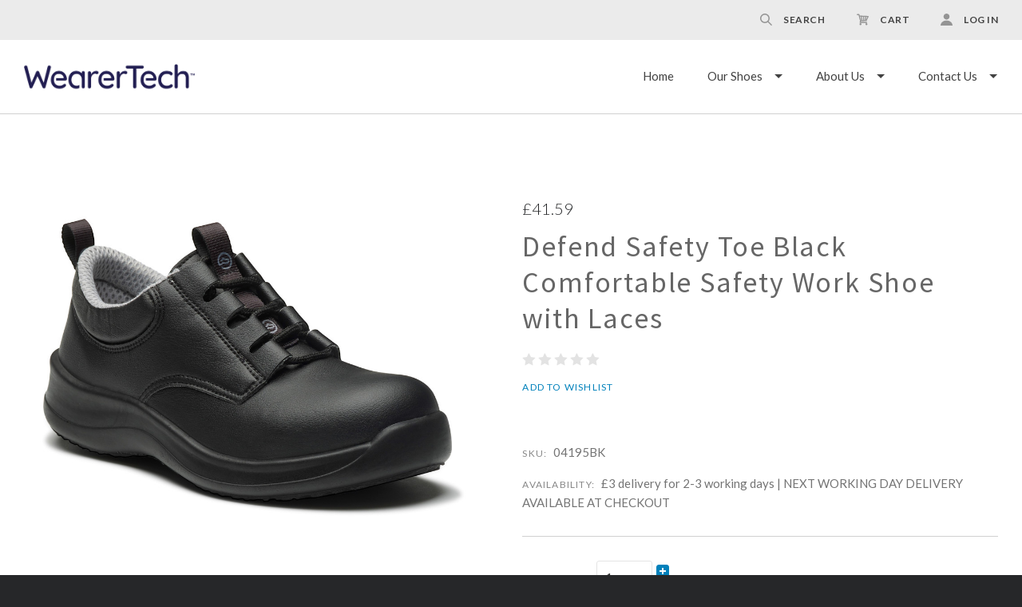

--- FILE ---
content_type: text/html; charset=utf-8
request_url: https://notifications.payhelm.com/notification/storefront/customer_tracking
body_size: -253
content:
Not allowed by CORS

--- FILE ---
content_type: text/html; charset=utf-8
request_url: https://www.google.com/recaptcha/api2/anchor?ar=1&k=6LcjX0sbAAAAACp92-MNpx66FT4pbIWh-FTDmkkz&co=aHR0cHM6Ly93ZWFyZXJ0ZWNoLmNvbTo0NDM.&hl=en&v=7gg7H51Q-naNfhmCP3_R47ho&size=normal&anchor-ms=20000&execute-ms=30000&cb=gft44tcgi4zw
body_size: 48843
content:
<!DOCTYPE HTML><html dir="ltr" lang="en"><head><meta http-equiv="Content-Type" content="text/html; charset=UTF-8">
<meta http-equiv="X-UA-Compatible" content="IE=edge">
<title>reCAPTCHA</title>
<style type="text/css">
/* cyrillic-ext */
@font-face {
  font-family: 'Roboto';
  font-style: normal;
  font-weight: 400;
  font-stretch: 100%;
  src: url(//fonts.gstatic.com/s/roboto/v48/KFO7CnqEu92Fr1ME7kSn66aGLdTylUAMa3GUBHMdazTgWw.woff2) format('woff2');
  unicode-range: U+0460-052F, U+1C80-1C8A, U+20B4, U+2DE0-2DFF, U+A640-A69F, U+FE2E-FE2F;
}
/* cyrillic */
@font-face {
  font-family: 'Roboto';
  font-style: normal;
  font-weight: 400;
  font-stretch: 100%;
  src: url(//fonts.gstatic.com/s/roboto/v48/KFO7CnqEu92Fr1ME7kSn66aGLdTylUAMa3iUBHMdazTgWw.woff2) format('woff2');
  unicode-range: U+0301, U+0400-045F, U+0490-0491, U+04B0-04B1, U+2116;
}
/* greek-ext */
@font-face {
  font-family: 'Roboto';
  font-style: normal;
  font-weight: 400;
  font-stretch: 100%;
  src: url(//fonts.gstatic.com/s/roboto/v48/KFO7CnqEu92Fr1ME7kSn66aGLdTylUAMa3CUBHMdazTgWw.woff2) format('woff2');
  unicode-range: U+1F00-1FFF;
}
/* greek */
@font-face {
  font-family: 'Roboto';
  font-style: normal;
  font-weight: 400;
  font-stretch: 100%;
  src: url(//fonts.gstatic.com/s/roboto/v48/KFO7CnqEu92Fr1ME7kSn66aGLdTylUAMa3-UBHMdazTgWw.woff2) format('woff2');
  unicode-range: U+0370-0377, U+037A-037F, U+0384-038A, U+038C, U+038E-03A1, U+03A3-03FF;
}
/* math */
@font-face {
  font-family: 'Roboto';
  font-style: normal;
  font-weight: 400;
  font-stretch: 100%;
  src: url(//fonts.gstatic.com/s/roboto/v48/KFO7CnqEu92Fr1ME7kSn66aGLdTylUAMawCUBHMdazTgWw.woff2) format('woff2');
  unicode-range: U+0302-0303, U+0305, U+0307-0308, U+0310, U+0312, U+0315, U+031A, U+0326-0327, U+032C, U+032F-0330, U+0332-0333, U+0338, U+033A, U+0346, U+034D, U+0391-03A1, U+03A3-03A9, U+03B1-03C9, U+03D1, U+03D5-03D6, U+03F0-03F1, U+03F4-03F5, U+2016-2017, U+2034-2038, U+203C, U+2040, U+2043, U+2047, U+2050, U+2057, U+205F, U+2070-2071, U+2074-208E, U+2090-209C, U+20D0-20DC, U+20E1, U+20E5-20EF, U+2100-2112, U+2114-2115, U+2117-2121, U+2123-214F, U+2190, U+2192, U+2194-21AE, U+21B0-21E5, U+21F1-21F2, U+21F4-2211, U+2213-2214, U+2216-22FF, U+2308-230B, U+2310, U+2319, U+231C-2321, U+2336-237A, U+237C, U+2395, U+239B-23B7, U+23D0, U+23DC-23E1, U+2474-2475, U+25AF, U+25B3, U+25B7, U+25BD, U+25C1, U+25CA, U+25CC, U+25FB, U+266D-266F, U+27C0-27FF, U+2900-2AFF, U+2B0E-2B11, U+2B30-2B4C, U+2BFE, U+3030, U+FF5B, U+FF5D, U+1D400-1D7FF, U+1EE00-1EEFF;
}
/* symbols */
@font-face {
  font-family: 'Roboto';
  font-style: normal;
  font-weight: 400;
  font-stretch: 100%;
  src: url(//fonts.gstatic.com/s/roboto/v48/KFO7CnqEu92Fr1ME7kSn66aGLdTylUAMaxKUBHMdazTgWw.woff2) format('woff2');
  unicode-range: U+0001-000C, U+000E-001F, U+007F-009F, U+20DD-20E0, U+20E2-20E4, U+2150-218F, U+2190, U+2192, U+2194-2199, U+21AF, U+21E6-21F0, U+21F3, U+2218-2219, U+2299, U+22C4-22C6, U+2300-243F, U+2440-244A, U+2460-24FF, U+25A0-27BF, U+2800-28FF, U+2921-2922, U+2981, U+29BF, U+29EB, U+2B00-2BFF, U+4DC0-4DFF, U+FFF9-FFFB, U+10140-1018E, U+10190-1019C, U+101A0, U+101D0-101FD, U+102E0-102FB, U+10E60-10E7E, U+1D2C0-1D2D3, U+1D2E0-1D37F, U+1F000-1F0FF, U+1F100-1F1AD, U+1F1E6-1F1FF, U+1F30D-1F30F, U+1F315, U+1F31C, U+1F31E, U+1F320-1F32C, U+1F336, U+1F378, U+1F37D, U+1F382, U+1F393-1F39F, U+1F3A7-1F3A8, U+1F3AC-1F3AF, U+1F3C2, U+1F3C4-1F3C6, U+1F3CA-1F3CE, U+1F3D4-1F3E0, U+1F3ED, U+1F3F1-1F3F3, U+1F3F5-1F3F7, U+1F408, U+1F415, U+1F41F, U+1F426, U+1F43F, U+1F441-1F442, U+1F444, U+1F446-1F449, U+1F44C-1F44E, U+1F453, U+1F46A, U+1F47D, U+1F4A3, U+1F4B0, U+1F4B3, U+1F4B9, U+1F4BB, U+1F4BF, U+1F4C8-1F4CB, U+1F4D6, U+1F4DA, U+1F4DF, U+1F4E3-1F4E6, U+1F4EA-1F4ED, U+1F4F7, U+1F4F9-1F4FB, U+1F4FD-1F4FE, U+1F503, U+1F507-1F50B, U+1F50D, U+1F512-1F513, U+1F53E-1F54A, U+1F54F-1F5FA, U+1F610, U+1F650-1F67F, U+1F687, U+1F68D, U+1F691, U+1F694, U+1F698, U+1F6AD, U+1F6B2, U+1F6B9-1F6BA, U+1F6BC, U+1F6C6-1F6CF, U+1F6D3-1F6D7, U+1F6E0-1F6EA, U+1F6F0-1F6F3, U+1F6F7-1F6FC, U+1F700-1F7FF, U+1F800-1F80B, U+1F810-1F847, U+1F850-1F859, U+1F860-1F887, U+1F890-1F8AD, U+1F8B0-1F8BB, U+1F8C0-1F8C1, U+1F900-1F90B, U+1F93B, U+1F946, U+1F984, U+1F996, U+1F9E9, U+1FA00-1FA6F, U+1FA70-1FA7C, U+1FA80-1FA89, U+1FA8F-1FAC6, U+1FACE-1FADC, U+1FADF-1FAE9, U+1FAF0-1FAF8, U+1FB00-1FBFF;
}
/* vietnamese */
@font-face {
  font-family: 'Roboto';
  font-style: normal;
  font-weight: 400;
  font-stretch: 100%;
  src: url(//fonts.gstatic.com/s/roboto/v48/KFO7CnqEu92Fr1ME7kSn66aGLdTylUAMa3OUBHMdazTgWw.woff2) format('woff2');
  unicode-range: U+0102-0103, U+0110-0111, U+0128-0129, U+0168-0169, U+01A0-01A1, U+01AF-01B0, U+0300-0301, U+0303-0304, U+0308-0309, U+0323, U+0329, U+1EA0-1EF9, U+20AB;
}
/* latin-ext */
@font-face {
  font-family: 'Roboto';
  font-style: normal;
  font-weight: 400;
  font-stretch: 100%;
  src: url(//fonts.gstatic.com/s/roboto/v48/KFO7CnqEu92Fr1ME7kSn66aGLdTylUAMa3KUBHMdazTgWw.woff2) format('woff2');
  unicode-range: U+0100-02BA, U+02BD-02C5, U+02C7-02CC, U+02CE-02D7, U+02DD-02FF, U+0304, U+0308, U+0329, U+1D00-1DBF, U+1E00-1E9F, U+1EF2-1EFF, U+2020, U+20A0-20AB, U+20AD-20C0, U+2113, U+2C60-2C7F, U+A720-A7FF;
}
/* latin */
@font-face {
  font-family: 'Roboto';
  font-style: normal;
  font-weight: 400;
  font-stretch: 100%;
  src: url(//fonts.gstatic.com/s/roboto/v48/KFO7CnqEu92Fr1ME7kSn66aGLdTylUAMa3yUBHMdazQ.woff2) format('woff2');
  unicode-range: U+0000-00FF, U+0131, U+0152-0153, U+02BB-02BC, U+02C6, U+02DA, U+02DC, U+0304, U+0308, U+0329, U+2000-206F, U+20AC, U+2122, U+2191, U+2193, U+2212, U+2215, U+FEFF, U+FFFD;
}
/* cyrillic-ext */
@font-face {
  font-family: 'Roboto';
  font-style: normal;
  font-weight: 500;
  font-stretch: 100%;
  src: url(//fonts.gstatic.com/s/roboto/v48/KFO7CnqEu92Fr1ME7kSn66aGLdTylUAMa3GUBHMdazTgWw.woff2) format('woff2');
  unicode-range: U+0460-052F, U+1C80-1C8A, U+20B4, U+2DE0-2DFF, U+A640-A69F, U+FE2E-FE2F;
}
/* cyrillic */
@font-face {
  font-family: 'Roboto';
  font-style: normal;
  font-weight: 500;
  font-stretch: 100%;
  src: url(//fonts.gstatic.com/s/roboto/v48/KFO7CnqEu92Fr1ME7kSn66aGLdTylUAMa3iUBHMdazTgWw.woff2) format('woff2');
  unicode-range: U+0301, U+0400-045F, U+0490-0491, U+04B0-04B1, U+2116;
}
/* greek-ext */
@font-face {
  font-family: 'Roboto';
  font-style: normal;
  font-weight: 500;
  font-stretch: 100%;
  src: url(//fonts.gstatic.com/s/roboto/v48/KFO7CnqEu92Fr1ME7kSn66aGLdTylUAMa3CUBHMdazTgWw.woff2) format('woff2');
  unicode-range: U+1F00-1FFF;
}
/* greek */
@font-face {
  font-family: 'Roboto';
  font-style: normal;
  font-weight: 500;
  font-stretch: 100%;
  src: url(//fonts.gstatic.com/s/roboto/v48/KFO7CnqEu92Fr1ME7kSn66aGLdTylUAMa3-UBHMdazTgWw.woff2) format('woff2');
  unicode-range: U+0370-0377, U+037A-037F, U+0384-038A, U+038C, U+038E-03A1, U+03A3-03FF;
}
/* math */
@font-face {
  font-family: 'Roboto';
  font-style: normal;
  font-weight: 500;
  font-stretch: 100%;
  src: url(//fonts.gstatic.com/s/roboto/v48/KFO7CnqEu92Fr1ME7kSn66aGLdTylUAMawCUBHMdazTgWw.woff2) format('woff2');
  unicode-range: U+0302-0303, U+0305, U+0307-0308, U+0310, U+0312, U+0315, U+031A, U+0326-0327, U+032C, U+032F-0330, U+0332-0333, U+0338, U+033A, U+0346, U+034D, U+0391-03A1, U+03A3-03A9, U+03B1-03C9, U+03D1, U+03D5-03D6, U+03F0-03F1, U+03F4-03F5, U+2016-2017, U+2034-2038, U+203C, U+2040, U+2043, U+2047, U+2050, U+2057, U+205F, U+2070-2071, U+2074-208E, U+2090-209C, U+20D0-20DC, U+20E1, U+20E5-20EF, U+2100-2112, U+2114-2115, U+2117-2121, U+2123-214F, U+2190, U+2192, U+2194-21AE, U+21B0-21E5, U+21F1-21F2, U+21F4-2211, U+2213-2214, U+2216-22FF, U+2308-230B, U+2310, U+2319, U+231C-2321, U+2336-237A, U+237C, U+2395, U+239B-23B7, U+23D0, U+23DC-23E1, U+2474-2475, U+25AF, U+25B3, U+25B7, U+25BD, U+25C1, U+25CA, U+25CC, U+25FB, U+266D-266F, U+27C0-27FF, U+2900-2AFF, U+2B0E-2B11, U+2B30-2B4C, U+2BFE, U+3030, U+FF5B, U+FF5D, U+1D400-1D7FF, U+1EE00-1EEFF;
}
/* symbols */
@font-face {
  font-family: 'Roboto';
  font-style: normal;
  font-weight: 500;
  font-stretch: 100%;
  src: url(//fonts.gstatic.com/s/roboto/v48/KFO7CnqEu92Fr1ME7kSn66aGLdTylUAMaxKUBHMdazTgWw.woff2) format('woff2');
  unicode-range: U+0001-000C, U+000E-001F, U+007F-009F, U+20DD-20E0, U+20E2-20E4, U+2150-218F, U+2190, U+2192, U+2194-2199, U+21AF, U+21E6-21F0, U+21F3, U+2218-2219, U+2299, U+22C4-22C6, U+2300-243F, U+2440-244A, U+2460-24FF, U+25A0-27BF, U+2800-28FF, U+2921-2922, U+2981, U+29BF, U+29EB, U+2B00-2BFF, U+4DC0-4DFF, U+FFF9-FFFB, U+10140-1018E, U+10190-1019C, U+101A0, U+101D0-101FD, U+102E0-102FB, U+10E60-10E7E, U+1D2C0-1D2D3, U+1D2E0-1D37F, U+1F000-1F0FF, U+1F100-1F1AD, U+1F1E6-1F1FF, U+1F30D-1F30F, U+1F315, U+1F31C, U+1F31E, U+1F320-1F32C, U+1F336, U+1F378, U+1F37D, U+1F382, U+1F393-1F39F, U+1F3A7-1F3A8, U+1F3AC-1F3AF, U+1F3C2, U+1F3C4-1F3C6, U+1F3CA-1F3CE, U+1F3D4-1F3E0, U+1F3ED, U+1F3F1-1F3F3, U+1F3F5-1F3F7, U+1F408, U+1F415, U+1F41F, U+1F426, U+1F43F, U+1F441-1F442, U+1F444, U+1F446-1F449, U+1F44C-1F44E, U+1F453, U+1F46A, U+1F47D, U+1F4A3, U+1F4B0, U+1F4B3, U+1F4B9, U+1F4BB, U+1F4BF, U+1F4C8-1F4CB, U+1F4D6, U+1F4DA, U+1F4DF, U+1F4E3-1F4E6, U+1F4EA-1F4ED, U+1F4F7, U+1F4F9-1F4FB, U+1F4FD-1F4FE, U+1F503, U+1F507-1F50B, U+1F50D, U+1F512-1F513, U+1F53E-1F54A, U+1F54F-1F5FA, U+1F610, U+1F650-1F67F, U+1F687, U+1F68D, U+1F691, U+1F694, U+1F698, U+1F6AD, U+1F6B2, U+1F6B9-1F6BA, U+1F6BC, U+1F6C6-1F6CF, U+1F6D3-1F6D7, U+1F6E0-1F6EA, U+1F6F0-1F6F3, U+1F6F7-1F6FC, U+1F700-1F7FF, U+1F800-1F80B, U+1F810-1F847, U+1F850-1F859, U+1F860-1F887, U+1F890-1F8AD, U+1F8B0-1F8BB, U+1F8C0-1F8C1, U+1F900-1F90B, U+1F93B, U+1F946, U+1F984, U+1F996, U+1F9E9, U+1FA00-1FA6F, U+1FA70-1FA7C, U+1FA80-1FA89, U+1FA8F-1FAC6, U+1FACE-1FADC, U+1FADF-1FAE9, U+1FAF0-1FAF8, U+1FB00-1FBFF;
}
/* vietnamese */
@font-face {
  font-family: 'Roboto';
  font-style: normal;
  font-weight: 500;
  font-stretch: 100%;
  src: url(//fonts.gstatic.com/s/roboto/v48/KFO7CnqEu92Fr1ME7kSn66aGLdTylUAMa3OUBHMdazTgWw.woff2) format('woff2');
  unicode-range: U+0102-0103, U+0110-0111, U+0128-0129, U+0168-0169, U+01A0-01A1, U+01AF-01B0, U+0300-0301, U+0303-0304, U+0308-0309, U+0323, U+0329, U+1EA0-1EF9, U+20AB;
}
/* latin-ext */
@font-face {
  font-family: 'Roboto';
  font-style: normal;
  font-weight: 500;
  font-stretch: 100%;
  src: url(//fonts.gstatic.com/s/roboto/v48/KFO7CnqEu92Fr1ME7kSn66aGLdTylUAMa3KUBHMdazTgWw.woff2) format('woff2');
  unicode-range: U+0100-02BA, U+02BD-02C5, U+02C7-02CC, U+02CE-02D7, U+02DD-02FF, U+0304, U+0308, U+0329, U+1D00-1DBF, U+1E00-1E9F, U+1EF2-1EFF, U+2020, U+20A0-20AB, U+20AD-20C0, U+2113, U+2C60-2C7F, U+A720-A7FF;
}
/* latin */
@font-face {
  font-family: 'Roboto';
  font-style: normal;
  font-weight: 500;
  font-stretch: 100%;
  src: url(//fonts.gstatic.com/s/roboto/v48/KFO7CnqEu92Fr1ME7kSn66aGLdTylUAMa3yUBHMdazQ.woff2) format('woff2');
  unicode-range: U+0000-00FF, U+0131, U+0152-0153, U+02BB-02BC, U+02C6, U+02DA, U+02DC, U+0304, U+0308, U+0329, U+2000-206F, U+20AC, U+2122, U+2191, U+2193, U+2212, U+2215, U+FEFF, U+FFFD;
}
/* cyrillic-ext */
@font-face {
  font-family: 'Roboto';
  font-style: normal;
  font-weight: 900;
  font-stretch: 100%;
  src: url(//fonts.gstatic.com/s/roboto/v48/KFO7CnqEu92Fr1ME7kSn66aGLdTylUAMa3GUBHMdazTgWw.woff2) format('woff2');
  unicode-range: U+0460-052F, U+1C80-1C8A, U+20B4, U+2DE0-2DFF, U+A640-A69F, U+FE2E-FE2F;
}
/* cyrillic */
@font-face {
  font-family: 'Roboto';
  font-style: normal;
  font-weight: 900;
  font-stretch: 100%;
  src: url(//fonts.gstatic.com/s/roboto/v48/KFO7CnqEu92Fr1ME7kSn66aGLdTylUAMa3iUBHMdazTgWw.woff2) format('woff2');
  unicode-range: U+0301, U+0400-045F, U+0490-0491, U+04B0-04B1, U+2116;
}
/* greek-ext */
@font-face {
  font-family: 'Roboto';
  font-style: normal;
  font-weight: 900;
  font-stretch: 100%;
  src: url(//fonts.gstatic.com/s/roboto/v48/KFO7CnqEu92Fr1ME7kSn66aGLdTylUAMa3CUBHMdazTgWw.woff2) format('woff2');
  unicode-range: U+1F00-1FFF;
}
/* greek */
@font-face {
  font-family: 'Roboto';
  font-style: normal;
  font-weight: 900;
  font-stretch: 100%;
  src: url(//fonts.gstatic.com/s/roboto/v48/KFO7CnqEu92Fr1ME7kSn66aGLdTylUAMa3-UBHMdazTgWw.woff2) format('woff2');
  unicode-range: U+0370-0377, U+037A-037F, U+0384-038A, U+038C, U+038E-03A1, U+03A3-03FF;
}
/* math */
@font-face {
  font-family: 'Roboto';
  font-style: normal;
  font-weight: 900;
  font-stretch: 100%;
  src: url(//fonts.gstatic.com/s/roboto/v48/KFO7CnqEu92Fr1ME7kSn66aGLdTylUAMawCUBHMdazTgWw.woff2) format('woff2');
  unicode-range: U+0302-0303, U+0305, U+0307-0308, U+0310, U+0312, U+0315, U+031A, U+0326-0327, U+032C, U+032F-0330, U+0332-0333, U+0338, U+033A, U+0346, U+034D, U+0391-03A1, U+03A3-03A9, U+03B1-03C9, U+03D1, U+03D5-03D6, U+03F0-03F1, U+03F4-03F5, U+2016-2017, U+2034-2038, U+203C, U+2040, U+2043, U+2047, U+2050, U+2057, U+205F, U+2070-2071, U+2074-208E, U+2090-209C, U+20D0-20DC, U+20E1, U+20E5-20EF, U+2100-2112, U+2114-2115, U+2117-2121, U+2123-214F, U+2190, U+2192, U+2194-21AE, U+21B0-21E5, U+21F1-21F2, U+21F4-2211, U+2213-2214, U+2216-22FF, U+2308-230B, U+2310, U+2319, U+231C-2321, U+2336-237A, U+237C, U+2395, U+239B-23B7, U+23D0, U+23DC-23E1, U+2474-2475, U+25AF, U+25B3, U+25B7, U+25BD, U+25C1, U+25CA, U+25CC, U+25FB, U+266D-266F, U+27C0-27FF, U+2900-2AFF, U+2B0E-2B11, U+2B30-2B4C, U+2BFE, U+3030, U+FF5B, U+FF5D, U+1D400-1D7FF, U+1EE00-1EEFF;
}
/* symbols */
@font-face {
  font-family: 'Roboto';
  font-style: normal;
  font-weight: 900;
  font-stretch: 100%;
  src: url(//fonts.gstatic.com/s/roboto/v48/KFO7CnqEu92Fr1ME7kSn66aGLdTylUAMaxKUBHMdazTgWw.woff2) format('woff2');
  unicode-range: U+0001-000C, U+000E-001F, U+007F-009F, U+20DD-20E0, U+20E2-20E4, U+2150-218F, U+2190, U+2192, U+2194-2199, U+21AF, U+21E6-21F0, U+21F3, U+2218-2219, U+2299, U+22C4-22C6, U+2300-243F, U+2440-244A, U+2460-24FF, U+25A0-27BF, U+2800-28FF, U+2921-2922, U+2981, U+29BF, U+29EB, U+2B00-2BFF, U+4DC0-4DFF, U+FFF9-FFFB, U+10140-1018E, U+10190-1019C, U+101A0, U+101D0-101FD, U+102E0-102FB, U+10E60-10E7E, U+1D2C0-1D2D3, U+1D2E0-1D37F, U+1F000-1F0FF, U+1F100-1F1AD, U+1F1E6-1F1FF, U+1F30D-1F30F, U+1F315, U+1F31C, U+1F31E, U+1F320-1F32C, U+1F336, U+1F378, U+1F37D, U+1F382, U+1F393-1F39F, U+1F3A7-1F3A8, U+1F3AC-1F3AF, U+1F3C2, U+1F3C4-1F3C6, U+1F3CA-1F3CE, U+1F3D4-1F3E0, U+1F3ED, U+1F3F1-1F3F3, U+1F3F5-1F3F7, U+1F408, U+1F415, U+1F41F, U+1F426, U+1F43F, U+1F441-1F442, U+1F444, U+1F446-1F449, U+1F44C-1F44E, U+1F453, U+1F46A, U+1F47D, U+1F4A3, U+1F4B0, U+1F4B3, U+1F4B9, U+1F4BB, U+1F4BF, U+1F4C8-1F4CB, U+1F4D6, U+1F4DA, U+1F4DF, U+1F4E3-1F4E6, U+1F4EA-1F4ED, U+1F4F7, U+1F4F9-1F4FB, U+1F4FD-1F4FE, U+1F503, U+1F507-1F50B, U+1F50D, U+1F512-1F513, U+1F53E-1F54A, U+1F54F-1F5FA, U+1F610, U+1F650-1F67F, U+1F687, U+1F68D, U+1F691, U+1F694, U+1F698, U+1F6AD, U+1F6B2, U+1F6B9-1F6BA, U+1F6BC, U+1F6C6-1F6CF, U+1F6D3-1F6D7, U+1F6E0-1F6EA, U+1F6F0-1F6F3, U+1F6F7-1F6FC, U+1F700-1F7FF, U+1F800-1F80B, U+1F810-1F847, U+1F850-1F859, U+1F860-1F887, U+1F890-1F8AD, U+1F8B0-1F8BB, U+1F8C0-1F8C1, U+1F900-1F90B, U+1F93B, U+1F946, U+1F984, U+1F996, U+1F9E9, U+1FA00-1FA6F, U+1FA70-1FA7C, U+1FA80-1FA89, U+1FA8F-1FAC6, U+1FACE-1FADC, U+1FADF-1FAE9, U+1FAF0-1FAF8, U+1FB00-1FBFF;
}
/* vietnamese */
@font-face {
  font-family: 'Roboto';
  font-style: normal;
  font-weight: 900;
  font-stretch: 100%;
  src: url(//fonts.gstatic.com/s/roboto/v48/KFO7CnqEu92Fr1ME7kSn66aGLdTylUAMa3OUBHMdazTgWw.woff2) format('woff2');
  unicode-range: U+0102-0103, U+0110-0111, U+0128-0129, U+0168-0169, U+01A0-01A1, U+01AF-01B0, U+0300-0301, U+0303-0304, U+0308-0309, U+0323, U+0329, U+1EA0-1EF9, U+20AB;
}
/* latin-ext */
@font-face {
  font-family: 'Roboto';
  font-style: normal;
  font-weight: 900;
  font-stretch: 100%;
  src: url(//fonts.gstatic.com/s/roboto/v48/KFO7CnqEu92Fr1ME7kSn66aGLdTylUAMa3KUBHMdazTgWw.woff2) format('woff2');
  unicode-range: U+0100-02BA, U+02BD-02C5, U+02C7-02CC, U+02CE-02D7, U+02DD-02FF, U+0304, U+0308, U+0329, U+1D00-1DBF, U+1E00-1E9F, U+1EF2-1EFF, U+2020, U+20A0-20AB, U+20AD-20C0, U+2113, U+2C60-2C7F, U+A720-A7FF;
}
/* latin */
@font-face {
  font-family: 'Roboto';
  font-style: normal;
  font-weight: 900;
  font-stretch: 100%;
  src: url(//fonts.gstatic.com/s/roboto/v48/KFO7CnqEu92Fr1ME7kSn66aGLdTylUAMa3yUBHMdazQ.woff2) format('woff2');
  unicode-range: U+0000-00FF, U+0131, U+0152-0153, U+02BB-02BC, U+02C6, U+02DA, U+02DC, U+0304, U+0308, U+0329, U+2000-206F, U+20AC, U+2122, U+2191, U+2193, U+2212, U+2215, U+FEFF, U+FFFD;
}

</style>
<link rel="stylesheet" type="text/css" href="https://www.gstatic.com/recaptcha/releases/7gg7H51Q-naNfhmCP3_R47ho/styles__ltr.css">
<script nonce="oAj_BSrdk89qiO4cNg4BAA" type="text/javascript">window['__recaptcha_api'] = 'https://www.google.com/recaptcha/api2/';</script>
<script type="text/javascript" src="https://www.gstatic.com/recaptcha/releases/7gg7H51Q-naNfhmCP3_R47ho/recaptcha__en.js" nonce="oAj_BSrdk89qiO4cNg4BAA">
      
    </script></head>
<body><div id="rc-anchor-alert" class="rc-anchor-alert"></div>
<input type="hidden" id="recaptcha-token" value="[base64]">
<script type="text/javascript" nonce="oAj_BSrdk89qiO4cNg4BAA">
      recaptcha.anchor.Main.init("[\x22ainput\x22,[\x22bgdata\x22,\x22\x22,\[base64]/[base64]/[base64]/[base64]/cjw8ejpyPj4+eil9Y2F0Y2gobCl7dGhyb3cgbDt9fSxIPWZ1bmN0aW9uKHcsdCx6KXtpZih3PT0xOTR8fHc9PTIwOCl0LnZbd10/dC52W3ddLmNvbmNhdCh6KTp0LnZbd109b2Yoeix0KTtlbHNle2lmKHQuYkImJnchPTMxNylyZXR1cm47dz09NjZ8fHc9PTEyMnx8dz09NDcwfHx3PT00NHx8dz09NDE2fHx3PT0zOTd8fHc9PTQyMXx8dz09Njh8fHc9PTcwfHx3PT0xODQ/[base64]/[base64]/[base64]/bmV3IGRbVl0oSlswXSk6cD09Mj9uZXcgZFtWXShKWzBdLEpbMV0pOnA9PTM/bmV3IGRbVl0oSlswXSxKWzFdLEpbMl0pOnA9PTQ/[base64]/[base64]/[base64]/[base64]\x22,\[base64]\x22,\x22IGTCvsKzwp0Gwq8MOsK/wpXCixoiw7DDpMO1LjrCpycXw5dCw5LDhMOFw5YMwpTCjlAtw4Ukw4kzRmzChsOQC8OyNMOBH8Kbc8KIMH1wTCpCQ1fCpMO8w57Cu21KwrBdwpvDpsORTcKVwpfCoyM1wqFwWm3DmS3DtSwrw7wuFyDDoxY+wq1Hw4FoGcKMQW5Iw6ESXMOoOXUdw6hkw4/CqlIaw514w6Jgw7/DqS1cPyp0NcKRcMKQO8KIfXUDbcOnwrLCucO3w7IgG8KDLsKNw5DDksOQNMOTw7XDu2F1MsKiSWQVXMK3woRWXmzDssKJwppMQWRPwrFAX8OfwpZMbsOewrnDvEM8eVcrw6Yjwp0aF3c/VMO0YMKSGDrDm8OAwrDCrVhbJ8KvSFIuwpfDmsK/DcKLZsKKwrxKwrLCujokwrc3VX/[base64]/CpMKTwo5Nw5rCu8OjYcOZYMKAw5TCgg19K1fDpTYKwq4Iw7bDjsOmfiRhwrzCkUlxw6jCnMOKD8OlecKVRApQw6DDkzrCtVnConFTScKqw6BZQzEbwr1CfibChCcKesKqwpbCrxFTw53CgDfCtcOXwqjDiDjDl8K3MMKuw7XCoyPDg8OuwozCnHPCvz9Qwq4/wocaM1XCo8Oxw6/DgMOzXsOvNDHCnMOpTSQ6w6YAXjvDoTvCgVkzAsO6Z33DvELCs8KvwpPChsKXRmgjwrzDjcO6w5s8w4gIw5rDlT7CucKkw6dJw6tfw4RCwqBcBsKoGW7DsMOUwr3DuMOGEcKrw5LDp0ModMOKXX/[base64]/DhsKfw6XCtFECwr7CsnYPDwHCgUHDrGbCjMOxYjzCo8K5OVYXw5LCkcKsw4g2D8KCwqIGw4ouwogaMwJPQ8KiwoZnwp3CoE7DqsOEDSLCjxvDqMK3woZjWE5FHybCpcOvVcK9U8KbfcO5w7cuwpHDh8OoAsO+wqdZAcOJRCnDoxF/wo7Ci8KOw689w5DCvsKowpUBZ8KeRsKQEsKhVMOuBSjDuwJdw6VZwqXDizh4wrbCrsKFwp3DvRITcMKkw5xcbnguw5tLw4VXKcKtccKMwpPDniAwTMKwNH/DjDg7w7d7QU3DpsK0w50Yw7TCssKXKklVwqNScThYwrBGJcOxwph2bcObworCtEhjwpvDssOww6w+dylCOMOcZzZlwppNM8KLw5LCncKlw44IwrPDiGxgwqVhwptRdi0GOcOXF0LDpnHCocOJw4c8woFtw49/SnR5A8KaLhnCrsKGaMOuBR1QQGjDm3hbwqbDjFxeAMK6w599wrhSw4Irwq1hW0R+JcOYUMOBw6BawqI5w5bDrcKnNsK1wqdZDDwKUMOFwol8FEgSexokwpLDnsKOTcK6PsKaNS7Cjn/CiMOEHMOXFRx6wqjDrsKvVsKjwoIzLcOAEG7CgMKdw5bCrWLDpj1fw5fDlMOgw7U0PHY3IsONfjHCv0LCgXUvw47DlcOXw5PDlT7DlRYCDjtBbsKfwpUIOsO5w490wrBxG8Kswr/DhsOVw5Qdw7LCsy9nMz/CqsONw6lZfsKBw7TDtsKcw5rCoDgJwopeQiMNUlQnw6RMwrtCw7h8AMKLP8Oow4bDo256C8Oiw63DrsOTPXR8w4XClHDDomfDojfCgcK9Q1RNA8OYYsO9w6Zqw5jCv1rCocOKw57CkMOZw7seXUFgScOlcw/Ct8OjFggpw58bwofDlsO1w5TCkcOiwrXCnBx6w6nCkcKdwpxwwq7Dqj5awoXDhMK6w4h/wrUeI8KGNcOww4PDsBFCEiZRwoDDvMKQwr3Cin/DkXvDmg7CmVXCizLDgX87wpQmcATChsK3w6nCscKmwrZCER/CgsKyw6nDl38VOsKGw4vCly5+wpZSP34HwqwBd0nDqnMXw7QkEX5WwqvCoHcFwp1EFcKcVRTDj2zCt8Orw5PDrsKPTcKLwp0fwpXCncKdwqR+FsOywrDDmMKqG8KvJwbDkcOTCVvDl1U+KsKDwp/Cu8OFSMKVc8KhwpHChGHDshTDqCnCvSvCtcOiGBslw6Bqw6vDgsK8GH/DvFzCgCUvw6/Cq8KeLsK8wpoUw6IhwqHCmsOSdcO1CUTCscK7w57Dhl7CmmzDsMK3w6VtA8OKVFMEQsKVNcKFK8KDMEkrGsKdwrYROF/CocKsRcOJw7ELwp06QU1Rw7lGwprDi8K2UcKLwr4YwqzDmMK7wqXCjl8kacOzwpnDnU7CmsOMw7MNw5h1wr7Dj8KIwq/Cnyg5w6glwrtAw4/CgxLDgGVDRnxdMsKIwqVWYcOLw5rDqUnDk8Ouw5lPW8OGWSnCuMKpIhkzVCNywpt7w4tTRh/Du8OSIWXDjMKsFl0Owo1lLMOew4TDkHvCn2vCsHbDj8KYwo3DvsOuTsKAEz7Dn2cRw6dFdsKgw4Y1w5wdK8OvBxjDg8OPYcKEw5/Do8KuR0pIUcOiwprCn0IvwpLCr13DmsOQZ8OmSRbCnzPCphLCvsOodWXDoFVswpdyAEZPeMOxw41fK8Kaw5HCvzTCi13Ct8KFw6fDohF7w57CuQR2OcOEwqrDkTPCnDpHw4HCk0MHwqbCkcOGQcOhasKNw6PCnV1lVQLDukBzwpFFVB3Clzw6wo3CrsO/enUKw51Owp5UwrQPw7MwLMOJa8OLwq1awoMnaVPDtHALCMOlw7bCkDNdwpkqwpHDv8O+HMO5GsOIA14mwrQmw4rCrcOJf8KVAkpvAMOgDDvDrW/DvWPDpMKMTsOUw58NFcOOw43CgWkew7HCisO8cMKtwoDCvFbDjGBnw70Xwodnw6B9w6g8wqJ7YsKoFcKmwr/DmcK6AsKRJxfDviUNfcOWwqnDscOfw79aS8OCQcORwqjDpsOmUGlew67CslnDhsO9PcObwpfCgTrCsS1TScOeFi5/JMOcw6Nnw4YFwpDCncK0MA8mw6nCrhHDisKFdzdyw7PCiCzCrsO2w6HDl37DlwYlE0/DgyEPP8Kow7DCkSzDusO9FSrCshFvfld4eMKCQUXCkMKiwpMswqw3w6NeLsK1wqTCrcOIwo/DqGTCrEM6LsKUP8ORCV3DksKIfCY6N8OrXURBPSPDhsOKw6/[base64]/wrHDk1gYdMKVF8K2TcOJf10TL8KBG8Kiwpwkw6TCgTxmNjzCiBQdLMOKD1xlPSx+GncnHhfCn2vDmHPDmigswpQow7RZa8KuPlQADMKbwq/CiMKXw7PCqXtQw5IhXcKVfcKfE0vChGwCw4JMKzbDrQHCnMOuw7fCv2ptaR7DsitlVMKMwrNTbgc7dUVzFVNJFyrDomTCjMOxKgnDkFHDmB7Ci13Dvi/DmGfCpx7CgcKzKMKDRhXDrMKfQlgUFRRaJWfCm3kUWCcINcKkw47CvMOXQMOXc8OFO8KJe2gCf2xzwpDCl8O0HXRkw4/DnmbCo8Ouw4XCrEPCvFomw5NDw6oqKcKhwoDDn10BwrHDtHnCt8KrLsOIw5QvBcK5Tg1sBMK/w71lwrXDmCLDm8OPw5jCkMKlwoE1w7zCtEfDncKRMcKMw6rCg8OJwprCtV7ClFZhf2HCtzA0w4ZSw7HCux/Du8KTw7nDhjMiH8Khw5TClsKyAMODw78Rw5LDtcOKw6jDhcObwqrCr8OxPAEpaQQawrVFL8O5MsK+Rw9AdGVcw7rDscONwrpxwprCrzJJwrU5wrnCsAHCoyNPwoXDjy/CusKCUXF9cQXDosKrNsO6w7czasK/w7PDoxHCp8O0GsO5OWLCkQEXw4jCsgvDiWUdb8KMw7LDlm3CgMOaH8KoTG8GZ8Ogw4kpJBDDmi/Cvy0yIsKEEMK5w4rDoA/CqsOxUjPCtjPCqBJlSsKBw53DhyTDmj3Com/[base64]/Di8Ovw6DDu8O1w6Yzwpxuwp5cwqBvwqc7woTDoMKSwqtKwppgRUfCvsKEwptBwolpw7VcP8OEGcKdw6HCkMODw49iLVvDjsO/w5HCuVXDvsKrw4zDl8OBwrUYc8O3FsKZdcKiAcKIwqRsM8OhVyMDwobDiDtuw7RYw43DvSTDoMOzTsOaIDHCsMKfw7bDi1Nwwpc5MwcUw68EGMKcHMOEw4BKMQJjwqVHZBnDvENxMsOeUhEVc8KPw4rDqC5VeMKHbsK3EcO8IGPCtGbDicOJw5/[base64]/[base64]/Dt8KgMMK9wpAuw5hgwpxmw49Cw4h0w7LCrXnDj30wI8OmPTUOP8OCJcOoJR/CrxNSKH1dZjc1NsOtwogxw6EswqfDsMOHecK7KMO6w6vCh8OnThfDrMKNw7rClzNgwqs1w7nCucK2IcKNOMOaMi1/wqtxcMOsE39Fw6/DnDTDj3Nvwpp/HhXDtMKFZkA8X1nDsMKVwrxhHMOTw6LClcOUw4LDlQIGWWjCgcKjwrvDvX8iwoPDqMO2wqsww6HDmMKxwrzDqcKcUzBhwoLDgwLDmlQTw7jCjMKBwplsDsK3w5EPAcKiw71fbcKnwqPDtsOxLcOhRsK3w6/CjhnDksOGw610fMORGMOqIsOFw7bCosOzLsOtYzvDvzQ6w40Fw73DvcOgHsOnH8O4J8OXH1MdVRDChEbCi8KAJzt9w65/[base64]/DuXM7wpbDm8OAccORw7fCgh3DscOow77DtMKWfMKtwqPCpDoWw5o3dcOww5LDqXwxZW/[base64]/Cp0jCnsKpwq8Wfl9ycGPCscKXwovDvDzDlcKbesKxQglGZMOZwoRwMsKkwoo8dMKowr4aTsKCPMOSw4gjG8K7P8K2woXCv3hfw4YmdnnCp0bClMKCwqrDk2kaIhfDv8Olwpsow7HCj8OJw5rDjlXCnB87MX0CLMKdw7lfIsOpw6XCpMK+OMK/[base64]/Cg8OuwpDDtyNXw5rCgMKlFDFZwpEpw48qBTfDnFJGPMOYwppxwpDDuiZowo1BSsOMTsKyw6XCo8K0wpbCgl48woJQwrvCjsOawobDuzzCgMOgOMKzw7/DvBITeFQsMVTCucK7wok2w4h4wpZmEMOcHsO1wo7DqgnDiDUXw4N9LU3Dn8KHwqpEKWR0IMKIwpYOZsOZVklew78fwqBsJSDCosOhwpjCrMKgFQhUw5jDrcOYwpLDhyrDqHXDhS7CgcKQw6xWw49nw5/DnTTDnW8Twos6bg/DuMKpMTDDtsKxdjPClsOJdsK0VQ3DvMKMw77Cm3ETfcO+w5TCgw0uw4d3wo3Doi45w4wVcgNlY8OvwqJhw4I3wqg0UFF3w4JtwpFgETs5dsK0wrfDqWxfwpplUw9PZE/DucOww6VIU8KAIsOtJ8KCAMKawpfDlD8Xw5XDgsKTHsOEwrJFJMOCDEdWEBBTwqh1w6FRIsOTAWDDmTpPEsOdwrnDscKNw4J8XCHDgcOrEGkJEcO7wrHCsMKmwpnDosKCwoPCosOUw6vCtw1IVcOqw4o+fw5Ww5HClRrCvsOSw5/CpsK4bcOowqzDr8KYwonDiF04wqUZKcOXwqZ5wqlYw73DscO/[base64]/CvcO7wpJ+wplow77DgWNSS8KLS8OEGXt9L2lbeUA3WlbCjULCrSLCmcKmwoEhwqfDusO3c2w9V3hFwrVsf8OowrHDhMKnwogoRcOXw5QMPMOiwr4sTMOzMkbCjMKIcx7CtsKuanAkDMO1w4NkbSRUIWHDjMOlTlQBGh/CgEMYw43Csy1/wrbCgkzDryoDwpjDk8OEJSjDgsOaNcKcw754OsOmwpMkw6B5wrHCvsOYwoQEbivDnMOgACgQwrPCklRsO8OnTTXDv2pgQETDicOZSVXCp8OYwp5awq/Cp8KiJcOie3zDr8OxOn5RNEQBc8OhEF1Qw7lQBcOuw77CqUpMImnClCXDu0ktEcKow7xieEUVcznCrMKvwqI+JsOxYcOia0dowpNxw6vCum7CoMKUwoLDtMKYw4PDpSUewqjClBwfwqvDlMKDfsKhw6vCu8KgXk3DiMKCQMKucMKNw4ldGsOvaGPCscKFCBzCm8O/wrXDq8KCOcK/wonDsXXCssO+fMKcwpMWGhXDu8OJbMOtwrMkw5dmw7RrM8K0V3RXwppuw45YEMKnwp/DlGkKXsOdRCZiwp7Dr8Odw4UYw6Ygw6RtwrHDq8KRasO+EsOmwpd3wr7Ch0nCk8OHNWVySsK/GsKGS012XnzDksOEAsO/[base64]/asOfw7/DnD9bw4pnwqPDlBB2wrLDhmXCmMKiwqTDqMOAwprCssKMfMOUKMKYXcOAwqdUwpZzwrBnw7nCjsKMw40rJsKYW2PDoHjCvDTCqcKbwrPDuyrCjcOre2hDYhbDoALCl8OCLcKAbUXCv8KwKXoGZsOwUAXCscKRG8OLwrdwYWMGw43DocK2w6PDoi4Ywr/DgsKeHcKEI8OUfjjDs21pfAHDgHLDsV/DuTQYwpZBJMOAw5dCUsOWKcOoWcO4wr5Be27DqcKgw6ZuFsOnwoV6wr/CtDxZw7nDjWp1VSwEFyzCrMKRw5NRwp/DscOrwqV3w6jDlmoQwoRTYsKPPMOrQcKPw43CmsKeLAnDlnYZwoNtwokZwpoCw6lVLMOpw7vCoxYOHsOKKX/Dl8KkCmDDn287JGTDnXDDgwLDs8ODwplqw7MLKFbDsmYOwqjCq8OFw4RnS8OpaDLDiWDDmsO/w6FDUMKLw78ta8O2wpnDp8KNw4LDvsKwwppvw4QzBcO0wpMIw6DCtzlGLMOcw6/CkAJ/[base64]/[base64]/c8Odw4UCwqMmBcKhwrrCoMKpw5ZDWsKoShzChmzDhsKASg/[base64]/[base64]/[base64]/DgsOwSsK1wobDmcOnwolWJkwRwqbCqcK0w7JMPsOSecKBwrtyVsKRwpt/w4rCuMOOfcO/[base64]/[base64]/CimkPQgULcA3DlMKswq/CkEYEfsOPOcOJw4jDjsO3LsOqw5AeIMORwpsQwq9sw67CjcKJCsK9wpfDosO1JMOfw4jCg8OUw7/DqAnDlxd8w5VkIcKHwpHCmsKKP8Knw4PDg8KhLAA/w7HDkcKNCMKvI8KNwrIIFMK5P8KPwpNiKsKBVhpcwprDjsOrOytsIcKGwqbDnUt7eTLDlcOVPMOAbFsIH0bDlsKrCx8QYAcbF8K7Gn/DusO9WMObOcKHwqbChcODdWHCmk5iw5TDicO8wrPClsO/SxTDlwTDkcOZwr4YUATDjsOew47CgMKVLMKEw55lOm7CuFVjJDnDoMKTOjLDoXTDkikewplfQyXCkGkrwp7DmhkxwqbCuMOew4HCljLDssKBw4dowrHDuMOdw6wSw6JNwqDDmjnCvcOlCRYND8KyTygTRcKJwoTDjcOVwo7CjsKWw4/DmcKEWUPCpMO2wo3DmcOYB2EVwoRQGgB7EcOhacKdXMKVwrwLw4hfX00+wprCnwxywrIOwrbCu1Qgw4jDgcOzw6PDu30DQX9ZYjjDiMOXVzRAwp9gQ8KUw6RDW8KUDcOFw57CpzjCosKWwrjCoFlxw5nDvwvCu8OmOcK0w6LDlx5/w7w+BcKCw7NiO2fCnxVZQcOAwrnDnMOyw7TDtTJowqZgFRXDpFLCli7DhcKRaT8sw6/DisOCw4rDjsKgwrjCkcODOhTCkcKtw57Du1kJwqfCqUHDlsOgWcKnwr3CgMKAJC3DvWXCnsK7EsKcw7LCpkJaw4/CucOew4VVGcKhM2rCmMKDX3Zbw4DCmhhlW8OowoxERsKew6VVwps5w4gAwpYNdsKnwqHCqMKPwrPCmMKHDUfCqkTDoEzCgjdQw7PCsSkHOsKCw5tAPsK/QhF6CRxOV8OPwojDlMKQw4LCmcKWBMOFOWsQC8KmWygxwqvDiMKPw5rCnMO8w5RDw5pCMsODwpfCjBjDhE0Tw7xYw6lxwr/Ct2krI3Nxwqd1w6/[base64]/CisKvw6zCjQvDgFV/Z8KYKn3DhX7Cp8KJw4BfU8ObayUHGsKWwrbDg3HDnMODDMKHw4zDq8Kmw5gsUDvDs1nDuxE3w5h3wojDuMK+w5/Cs8KJw6zDhlgtcsKSX1oKfUfDpHI5wrXDuknCiHfCgsOywoQ3w50gHMKueMOeUsKtwqphRkHCisKyw6pVSMKhdB/CrcOowrvDv8OuUR7CkGcbfsK6wrrCghnCny/CnwHDqMOeF8O8w6Ule8O8ax05BsOIw7HCqsKrwplwCy7DscOEw4jCl0zDpRzDiH8aN8OtS8Oewq3Cq8OIwoLDsBTDt8KFXMKZDkPDsMKcwqB/ekjDsDXDqcKVXyt3w7lTw710wpdPw6/[base64]/CrcKwEcOPDmPDoBrCjMOgfy/[base64]/w7Y4w6BuEMKwOcK6TsKNPzHDuR3CssOoPBptw7FRwoctwp7DgnsaZEUfN8OuwqtpNCvCmcKSHsOlAMKJw7gcwrDCqTbDmWLDlA/Cg8OXK8OWWik6EG8ZRcK8S8O2D8OnZDcxw7LDtXrDncOJAcOWwp/Dp8OmwqhAQsK6wo/CnxbCr8OLwoHCmhNvwp1VwqvCpsKZw7rDiVDDjQB+wq3CmsKvw54kwrnDvjUcwpDCuHQDHsOSNsOPw6dQw6gsw77DrMOOWiVSw7V3w5HCqXnDknvDr03Du0ARw55aTsKdR0fDpCMFXV4pQcKGwr7DhRIvw6/DscO/wpbDqFRbHXUQw6LDimTCh1oHKiNcTMK/wqAHeMOEwrXDgkEmDMONwrnCj8KcbMOdJcOPwoRYT8OPHBoaEMOtwr/CrcKRwq5pw7UKXjTCmQfDoMKCw4bCs8O9Cz13YCAvKVLDn2vDlCrDmDRFw5fCqnfClzvCh8KGwoNBwpNECjxwMsOQwq7ClDcTw5DCgHFEw6nCnwlew4oRw4Bxw6gZwr/Cp8ODO8OdwpJHRH9gw5fCnCbCr8KqV3dCwovCiSk4BMKKPyYwKi1EM8OPwqfDhcKGW8Kowr7DgxPDqwnCrg4Pw7DCrgXDvQDCusOWelN+w7TDnDjDlC7ClMKSSD4Za8Kqw759dAzClsKMw57CncKYW8OwwplleD9jVCTCp3/CvsOgKcOMaFzCsDFkUMKgwoFww6NEwqXCssOLw4bCjsOYLcOdZlPDn8O9wpPDoXdNwrIqYsOww753fMObP0zDlnvCpHkDCMOmUkLDu8OtwrzCrRLConnCocO/GGlhwqnDgxHCmW7DtzVqP8KZX8OnJk7DicKNwqzDpMKEWgLChEs/BcOKDMOYwop6w6nCmsO/[base64]/ClyJ/wrRhw6BfwqQ9w79VX8OSF0stXVTCpMKawrRyw7YhVMO6wohDwqXDtGnClMOwR8KZw7zDgsKRSMKOw4nDocOwZ8KLNcK2w5bCg8OHwrc8woQcwoHDgy4KworCr1fDpsKVwqALwpLCjsKQe0nCjsOXETXCmn3Cj8KINg3DlsO1w47DsVkuwotyw7EHEsKAJm5/YwAbw7FYwp3DuAIgU8OqDcKSd8Kpw5TCusOOWSrCrcOcTMKQG8Kdwr4Xw6ZTwrLCl8O7w6xKwoPDhcKSw7kcwpbDt1LCnT8awoM7woxbwrXDvSpBQ8KOw7fDr8OwY1gXS8Kow7V8woDCmHohwqHDvcOvwrjCksK/wqvCjcKOPMKgwopEwp48woNewqnCoDUfw6HCrR/DgBTDvw93VsOdwpIdw7sDF8Kcw5bDucKHcgXCoiA1RwLCqMOQasK6wprDjyHCiHwSSsKgw7NAw5VVLwocw5LDm8K1P8OQS8K5wq93wrLCuF3Dp8KIHRzDvyrCq8O4w7RPPGDDnVRnwq8Ow6gSJ0LDt8Ouw7liLUXCs8KgVwjDuUMNwp7DmjzCskjDvys/[base64]/Cs8KLwq/DjsKIworDuiHCn8O2S1zDnsKzwoXDrsK8w63DlsO0ORLCilvDosOxw6HCgcO/QMKUw7jDlUoHIwQTU8OpbBJzEsOzH8OSC0UpwpbChsOUV8KlTGw/[base64]/[base64]/[base64]/CsXl+w4pLwpLCuWYsKhB3w5TDmAzChE01RCsCKDVtw6HDnzp6Eip6eMKkw54Ow4nCp8OwY8OKwpFIPMKzOsKqUGQtw5/DpQrCqcKnwqbChV/DmH3Dki4LVjcOZS4wCsKAwppGw4poLjYVw5/[base64]/cTzDgEt1w4XChHTCikBzw4fDshzDungDw4vDikAtw506w7HDpAHCkjoHw5TCgGxQEH5rRlzDkRx/F8OlWVzCpsOuQ8OZwpJjCMK4wovCjsOWw6XCmxvCmEAkOGAfKm85w73DoSNdewzCvX5Zwq/CiMOew4VKEMOHwrnDlkcJKsKtBQvCvlDCt2QDwr/CtMKgGxRmw5vDp2zCpMOPG8K/w4Ydw78Ww5sld8OQHcKuw7rDk8KICABvw5XDnsKrw4YKU8OKw4XCkg/CpMKAw7tWw6LDtsKJwoXCl8KJw6HDusK/w6t5w5zDt8OhREASVsK+w6jDgsOnwopWFmIbwp1UelPClyjDrMO5w5bCjcKRCMKHUF3CgVYMwpQmw7NjwoTCl2TCssOxfCvDvELDosOgwoDDpR3DvEvCg8OewpppFibCtWsVwpZKw65yw4FODMOrFA92w6bChcKow4HDqD/CpCrClUvCr2bClTR6X8OIPX9mfMKCwqzDpTcjw4vCilXDqMKFDsKZKR/DvcOmw6fCsynCmUV9w7zCplsvdHhQwod0OMOrFMKTwrHCgEbCqWTCr8OXdMKTFCJ+SR8Uw4vCp8Kew7DCgW9GASjDkhYqIsOpaxJ9T0TClB3DgX0Vw6wGw5ccbsKZwqZyw4ACwrY/R8OGSXcwFhLCj2vCrS8rZCEmeCHDpcKswoomw4DDlMOtw55xwq/Cr8K7GSlDwo/CnyLCqnRgUcOWf8KHwobCocKJwqzCqMOOWFLDhcKhZnfDuRpXZWx3woh7wpUKw4zChcKlwrLCuMKPwoUJRhnDm3wkw4vCgMK8bDdAw71+w7B1w7TCvsOMw63DlcOeeDYNwpAuwqMTe1HDusK6wrMOw7tWwrFLNi/DqsKycxo2K2zClMKdEsK7wp3DnsO4LcKLw5x8ZcKQwrotw6DCjcK+Sj5ywoF3woJLwq83wrjDoMOFc8OlwoY4VlPCozYpwpMee0dZwrU9w7bCt8O+w6PDo8ODwr8JwpgAFF/DjMORwo/[base64]/bcOGIMO2wo4sw4XCrcK6b8KxDMKjVMKBGnsqwoDCj8KbKQnCmX/DrMKjWXpeRiQSXjHDhsOaZcKZw79uTcKxwp9XRHfClhDChUjCrUbDqsOich/DkcOEP8Klwrwib8OyfRXCvsK5azkbC8O/PSplw6JQdMKmJjXDksO8worCoj1kA8KhYBQ/woIjw7/CkcOQM8KmRcO2w7VawonCkcKiw5zDunMxWMOwwoJqwpHDtVMMw7nDihrClsK5wpwcwrvDhwzDmRdKw7RTdsKLw57CjmHDksKJw7DDmcO4w64PIcOawogzN8K2UcKPasKkwqfDuQY7w6t+SmoHLlYTYTPDpcK/DxrDhsO0e8Olw57CrxjDmMKTWhUrJcOXXWs1fMKbKzHDslw3FcO/[base64]/CiQMnesKGwq1xCBfCssO4wrLCgiTCtcKAw4jChks3KB7DtCTCh8K3wp18w7LChVJNw6/DvRA2wpvDjmgIbsKDVcKEfcOFwrBswqrDnMO3DyXDkBfDsW3CoULDth/[base64]/HmvCr1PDusOjwqDDssOkYMKnwqfDl8Kmw5ZCBMK0BMOgw6shwppww7pZwrVNworDrcOuw7zDmER+QcOrJMKkw4tTwo3CvcOhw7c+Xi4Aw43DtRlwCx/CnksvF8KKw48lwpTDl0tqwonDmgfDr8KIworCvMOBw77ChMKVwq9UHMKuITvCsMO9G8KqJsKJwrwAw67DlFsIwpPDondYw4DDjEJcfz/Dl1DDssK2wqHDqMO9w4RBCikOw67CvsOhScKVw51kwpzCsMOywqXDuMKtN8O+w4DCv28Yw7oBdQw5w5sMWsOtXz9Iw4s1wrzCg2Y8w7nDmMK3ITU8dw/DkCfCscO5w4zCnMKPwqdjO2R0w5HDlhXCicKnWUVAw5nDhcKMw7wGOkEWw6zCm2HCgMKQwogwTsKscsKhwr7Drm3DtcOBwoZ8wqcUKcOLw6sLZsKWw4LDrsKbworCt0XDhMKHwpdywrZWwqM+YcKHw7ptwq/CnlhAX0jDgMKFwoUkPGVCw4PCvx7Ci8K6w54rw6HDsD7DlBhAckrDmVHDg2MzbBrDkjHCssKuwoXCgsKpw6ALWsOvZMOvw5fDihvCkEnCghDDgAXDokDCtcOsw41swoxww6J/[base64]/[base64]/CnsOEUMOQF1VTQcKrw5pJw5jCgcOmK8KoWU/[base64]/[base64]/DvcONSyYrw7zDtDkpAcOGfE7Cl8KTw64nwpBhwoTDnRNnwrXDosO1w5jCoG0owrPDgMOHQkhKwpzDusK+SsKbwpJ9IlVfw7EhwrrDs1tZwo7CmgF0VgXDtwPCqSTDh8KLKMOWwoVrKnrCoQDCr1zCpALCul0WwrJbwqh6w5/CkyjCjjrCucOjcnTCim3DksKOJcKMFC54LHrDq1kxwq/CvsKWw6jCssOqwrzCrxPCn2/[base64]/Cv8OWwqLDkEJFQcONZnPDlFRVw4HDgsOHaRLDqS1ow5DDiFjCgRBwflbCok1wOwUAbsKBw6vChGrCiMKQXDk1wrg9w4fCvxQhQ8KaGj3Cpy1EwrfDrXUwEMKVwoLCjwEQax/[base64]/[base64]/DtmYnw4M0Ww10wp1SwqHDuMKdMMOlYhkSNsKpwr4re0BuW33Dv8OZw6oRw6jDpFnDngc+U3hiwqRYwq/DsMOcwp4owofCnx/CrMOlBsOJw7TDisOcBw3DnzXDv8Ovwr4FaRQ/[base64]/[base64]/WUtuwpXDqFvCqMOlw6sgwqjDm8KywpTDtEMYWUjChsOVCsOdwpvClMKNwo4aw7LCtcKVH3XDmMKtVjjCu8OOa2vCgRLCn8OUUTXCsTXDpcKkw4RdHcOsWcKfCcKNAF7DnsObS8OGOMOKQMK3wp/DoMKPekxIw6vCkcO8CWjCtMOkF8K/[base64]/Dn10cw6jCkmVSw7jDshQvwo9hw6lMJjDCksODLsOzw4h0wqzCrcKCw6nChWvDo8KmaMKaw43DkcKWQ8Knw7LCrW/DncOTEV3Cv1MAYMO2w4LCo8KhHg16w6Qewq4nHj4LXcOUwpfDhMKjwrDCrn/DkcOVw4hsJTjDs8KvfsOfwqXCindMw7zCq8Odw5gYQMOaw5luasKmZizCr8K8fgzDu3TDiSrDkgLCl8Oyw48fw67DsUJkAWIEw7HDnm/CuTd+N20DCcOWVsKtMn/Dh8OPYXA/TWLDi2vDjMKuw4YBwrLCjsKiwp8KwqYEwrvCq1/Dq8KSUgfCiEPCiTQWw5fDq8OGw75OW8K6wpPCsV86w7LCs8KIwpkSw4bClH9NFMOtSWLDscKgOsOZw5Y9w54/OF/DvMKJKxzDsFFQwqRtVMOTw7rDrQPCnsKLwoZyw5vDmh45wqUKw6/CpjTDg1nDv8Kew6DCqQTDi8KpwoPCisOEwoEHw6nDnANSDXFwwqJUW8K8YMKfGMOSwqdncgnCoFvDlzHDrMOPCGLDr8O+woTCqSE8w7vDtcOMXAHCnHhsZcKCOxnDpklLBlACdsO6OWZkTE/DshTDsE3DjsOQw7XDu8KmO8OYGXPCtcOxQWtQWMK3w4ZxFjfDnFZnMMKFw5fCiMOKZcO3wpzCjmPDvMK7w4QJw5LCuBzDjcO5w5JFwrUSw57DhsK9AMKGw7xzwrLDi1PDrxlVw7vDkxrDpjbDocODK8OrQcO1CExPwo1pwoYFwrrDsxVBRQQFwolwesOzBz0cwo/CvToZBzbCsMO3UMO7wolZw6XChMOpKMOCw47DtsKPaQ/DmcK/esOBw5HDi1gdwr4lw5bDo8KTZ0sIwprDuCgPw5/CmUHCg2chdG/DvcKHwqvCt2p2w6zDocONMmZFw7XDiQ0qwqrCuQsIw6PCqsK2QMK3w7FmwoYBTsOzLjfDscKPQcO8Ri/DvH9DBGJvZlPDmEZ4DHfDs8KeO1Mgw7hgwrgXGnAzHsOywpXCpk/[base64]/DnsKAwqoQQcOjfg4UwqY9w4HDiMKuJDUgAnk4w4lHw74nw4LCizXCj8OUwqNyKcKwwojClW3CrxXDs8OXcSjDqVtHLTTDgMK+TDQtSRbDusO7fBN/RcOTw4VLXMOmw7PClC7DuWBSw59iHGluw4IdcnHDjUbCvSbDpMOOw4LCpAEPfGDCtXYZw5jCv8KnPlN6PBPDmRlWKcOrwpzDmRnDtifCisKgwrjDkwrCih3CqsODwqjDhMKZd8OQwrRwEUsBYG/CigLCl2tcw5bDo8O2XkYSFcOEwpfCln3CvDJOwpzDuilff8KfK3vCqAHCt8KsFsO2JDHDg8OPUcKzFcK8wprDiHAzISDDjWI7wo50wprCqcKoGcKkC8K1F8OVw77DucOBwpF0w4cLw7/DjELCuDQwdmRLw509w7LCtRUkez8rVik5wpsTMydjIsO3w5DCmh7DgVkuNcOswpl8w5Ulw7rDvcONw4lIdk3DqcK2KnPCk1suw5hTwq/CisK1V8KpwqxZwqnCt0hnXsO+w4rDgEnDjAbDisOHw4hRwpVJKU1owr/DrMKcw5/Cpx5Zw4jDnMKUwqVmbUVxw6vCvUbCjT8twrjDjyzDlWlHw4rDvV7DkWkIwpjCkTnCg8KvHcOJcMOlwq/[base64]/[base64]/IjzDv3MwIjtgQMOvR8KowoHClcOvwrVAVMOKwq7Dh8KZwoQqMmwXa8KNwpFhQ8KkLwHCmX7CsVQ9a8Khwp7DjQlEXntcwo/Dpms2w6rDmiY7RnsjHMKGfBQKwrbCo1/Dk8O8csKmwoPDgkJiwpA8c3twDSTCocKzwowFwrTCkcKfIFlORsK5RTjDjFbCoMKDTWpwMDDCpMKMB0EoYAJSw40zw6rCjz3DgcObBMKgbGDDmcO8GCvDpsKXBxsTw5bCiV3Dl8OhwpDDgsKwwooMw7XDlcKMYgHDkV7DoWMGwpoVwp/CnxV4w7TCgH3CsiVfw6rDuAIZFcKMw5rDjC/DnDNqwoANw67DqMKswolPP31SGcKmCcKWCsOXwpt6wrrCj8Ktw7EUCkU/[base64]/w681FsKVw7cswrJuwobCiMKzNMKmwp5NwpcZaHPDs8Kzwr7Dux0mwr7DtsK4HMO0wqonw5fDvELCrsKxw6bDpsOGcjLCl3vDkMO9w69nworDgsKKw7ptw6Y2EyPDrUnCi3nCicOXP8K3w7MnLA/Dr8OHwqpPOy3DlcKWw4fDlTvDmcOtw6nDh8OBVU53WsK6ARTDs8Oiw5caPMKfw55Pw7cyw57Ct8OrPULCmsK5TgU9RMO/w6pbMFtKTFbCiQXCgHJOw5UpwrNbJFsoTsO4w5UlMQPDl1DDoUE6w7R9RB/[base64]/[base64]/[base64]/DjR5Pwo8Ww63DpjVzSsKNIEQ3wqE1N8KJwrHDimvCqG7Din7CisOWwp/[base64]/DiDfDljzDqlrCgcK/wp7Dl8O1R8OtLcOnwrgzall7UcKGw7/CsMKyf8OdLGN6KcKPw4xEw7PDnGVBwpnDvsOlwpUzwqlQwonCsCLDjhLCpB/DssKCWMOVaD9mwrTDsGjDmAYsUGXCgh/CqsO9wpDDqsOcXjhDwoPDm8KHbEHCksOxw5low5RAWcKgNcOOB8OxwohcY8O1w696w7nDv11fIghzEsO5w7gcFcOTSz4kaHUNacKCfMOVwr4aw4wGwoxkecOgaMKBOcOxcB/CpSxMw7lIw4/[base64]/Dn8KgAcOMw5LCigrClzTDmhw7wo52B8OqwqPDtcKQw4vDrQXDiiY6BcKUWABIw6fCsMKrJsOsw4lxw5pLw4vDk17DgcO4HMKWcHpRwrRnw6QTb1Mzwrdjw5rCmwI4w7FcZcOAwrvDrcOiwrZFW8O/UyBqwoAhWcO0w57DuT/Dtn87Eglcw6UcwrXDoMKVw7LDqMKMw6PCi8Kve8KvwprDg1xaFsKISMKjwpciw4bCpsOqWkPDjcOBNQvCuMOPUcOzFw57w6TCqi7DrEzDkcKXw6jDlMKdXmZkBsOKw5h4YWJrwp/[base64]/Ch8OCY8O5NMKvw4/[base64]/Cj3TCliUxw57CrsKqX23ChWA9YxDDn8OaVcKoK1LDoybDnMK3XcKvHsKEw5LDqAURw4zDtMOqHik/[base64]/CpFrCu8O0WXkyA2bDvG0vE8KtFkNXPcKNSsKcYhVaPBsIC8Kjw5kmw4ZUw5zDjcKrG8OAwpkGwprDmktnw552UMK5wrk8ZGYAw4YNTMOVw6twO8KVwpXDscOOw7EvwqIuwplUUWQWFMORwqkkP8Kdwp3Dh8Kuw6tEZMKDDwhawrNlH8Kiw53DnXM3wrfDlT89wr9Cw6/DrcOQwrPChsKUw5PDvgZWwozCphkrCjrDh8Kxw7d6T1pkCDTCqSPDvjEjwoB/w6XCjVt5w4fCjzPDsibCjsO4QlvDiGbCmkhjUgzDscKdaEgXw4/DoFLDlEjDjVJ2w4DCjMOZwq/DvWx4w6weQ8OjAcOWw7LCsMODQMKga8OpwoPDqcKELMOoA8OwGMOKwqfCq8KPw7tYw5k\\u003d\x22],null,[\x22conf\x22,null,\x226LcjX0sbAAAAACp92-MNpx66FT4pbIWh-FTDmkkz\x22,0,null,null,null,1,[21,125,63,73,95,87,41,43,42,83,102,105,109,121],[-1442069,315],0,null,null,null,null,0,null,0,null,700,1,null,0,\[base64]/tzcYADoGZWF6dTZkEg4Iiv2INxgAOgVNZklJNBoZCAMSFR0U8JfjNw7/vqUGGcSdCRmc4owCGQ\\u003d\\u003d\x22,0,0,null,null,1,null,0,0],\x22https://wearertech.com:443\x22,null,[1,1,1],null,null,null,0,3600,[\x22https://www.google.com/intl/en/policies/privacy/\x22,\x22https://www.google.com/intl/en/policies/terms/\x22],\x223bvC4acT7OZSzuP/r6TAkcJStWaTAxiCJyRUdXG5yls\\u003d\x22,0,0,null,1,1766341600382,0,0,[161],null,[117],\x22RC-HU_AEJHaPwT2Cw\x22,null,null,null,null,null,\x220dAFcWeA6T_dPelZZKAAe3wVYga6BVt0KJjEJO020kaq0Ap7xqfyRLyxqxOSPZK6hTVQBp3u3XlEyUftri0PwfbFZ6PkOvHNnG4w\x22,1766424400312]");
    </script></body></html>

--- FILE ---
content_type: text/javascript
request_url: https://button.strut.fit/
body_size: 151361
content:
(function(){"use strict";try{if(typeof document<"u"){var o=document.createElement("style");o.appendChild(document.createTextNode(".modal-module__fillContainer--WUqwh{width:100%!important;height:100%!important}.modal-module__container--iO03F{width:100%!important;height:100%!important;overflow-y:hidden}.modal-module__container--iO03F [class~=strutFit-iframe]{width:100%!important;height:100%!important;border:none}@-webkit-keyframes modal-module__animateModalOpen--Z2etn{0%{right:-500px}to{right:0}}@-moz-keyframes modal-module__animateModalOpen--Z2etn{0%{right:-500px}to{right:0}}@-ms-keyframes modal-module__animateModalOpen--Z2etn{0%{right:-500px}to{right:0}}@-o-keyframes modal-module__animateModalOpen--Z2etn{0%{right:-500px}to{right:0}}@keyframes modal-module__animateModalOpen--Z2etn{0%{right:-500px}to{right:0}}@-webkit-keyframes modal-module__animateModalClose--PHmGP{0%{right:0}to{right:-500px}}@-moz-keyframes modal-module__animateModalClose--PHmGP{0%{right:0}to{right:-500px}}@-ms-keyframes modal-module__animateModalClose--PHmGP{0%{right:0}to{right:-500px}}@-o-keyframes modal-module__animateModalClose--PHmGP{0%{right:0}to{right:-500px}}@keyframes modal-module__animateModalClose--PHmGP{0%{right:0}to{right:-500px}}.modal-module__modal--ZioOV.modal-module__desktopOpen--kwDn-{-webkit-animation:modal-module__animateModalOpen--Z2etn;-moz-animation:modal-module__animateModalOpen--Z2etn;-ms-animation:modal-module__animateModalOpen--Z2etn;-o-animation:modal-module__animateModalOpen--Z2etn;animation:modal-module__animateModalOpen--Z2etn;animation-duration:.75s;animation-timing-function:ease-out;animation-fill-mode:forwards;-webkit-animation-fill-mode:forwards}.modal-module__modal--ZioOV.modal-module__desktopClosing--4ovZW{-webkit-animation:modal-module__animateModalClose--PHmGP;-moz-animation:modal-module__animateModalClose--PHmGP;-ms-animation:modal-module__animateModalClose--PHmGP;-o-animation:modal-module__animateModalClose--PHmGP;animation:modal-module__animateModalClose--PHmGP;animation-duration:.75s;animation-timing-function:ease-out;animation-fill-mode:forwards;-webkit-animation-fill-mode:forwards}.button-module__sfButton--dtIyB{max-height:60px}.button-module__sfButton--dtIyB.button-module__themedButton--pJgTN{display:flex;flex-direction:column;align-content:space-around;cursor:pointer}.button-module__sfButton--dtIyB.button-module__abTestWhiteButton--MNtr8{background:#fff;border:2px solid #dddddd!important;border-radius:6px;display:flex;flex-direction:column;align-content:space-around;cursor:pointer}.button-module__sizeContentContainer--wZR-G{display:flex;flex-direction:row;align-items:center}.button-module__sizeContentContainer--wZR-G span{text-align:center}.button-module__abTestSizeContentContainer--ioQ03{display:flex;flex-direction:row;align-items:center;justify-content:center;padding:9px;font-weight:500;font-size:14px;color:#232323}.button-module__abTestSizeContentContainer--ioQ03 span{text-align:center}.button-module__abTestPreSizeContentContainer--m6Ze8{text-decoration-line:underline}.button-module__sizingInfoText--6-e38{margin-top:8px;font-size:12px;border-radius:5px;padding:8px 12px;display:flex;gap:12px}.layout-module__container--3vJF1{display:flex;flex-direction:column;gap:8px}")),document.head.appendChild(o)}}catch(e){console.error("vite-plugin-css-injected-by-js",e)}})();
(function(gr){typeof define=="function"&&define.amd?define(gr):gr()})(function(){"use strict";function gr(e){return e&&e.__esModule&&Object.prototype.hasOwnProperty.call(e,"default")?e.default:e}function YT(e){if(Object.prototype.hasOwnProperty.call(e,"__esModule"))return e;var n=e.default;if(typeof n=="function"){var i=function s(){return this instanceof s?Reflect.construct(n,arguments,this.constructor):n.apply(this,arguments)};i.prototype=n.prototype}else i={};return Object.defineProperty(i,"__esModule",{value:!0}),Object.keys(e).forEach(function(s){var a=Object.getOwnPropertyDescriptor(e,s);Object.defineProperty(i,s,a.get?a:{enumerable:!0,get:function(){return e[s]}})}),i}var ic={exports:{}},Qo={},sc={exports:{}},Ve={};/**
 * @license React
 * react.production.min.js
 *
 * Copyright (c) Facebook, Inc. and its affiliates.
 *
 * This source code is licensed under the MIT license found in the
 * LICENSE file in the root directory of this source tree.
 */var qp;function KT(){if(qp)return Ve;qp=1;var e=Symbol.for("react.element"),n=Symbol.for("react.portal"),i=Symbol.for("react.fragment"),s=Symbol.for("react.strict_mode"),a=Symbol.for("react.profiler"),l=Symbol.for("react.provider"),f=Symbol.for("react.context"),d=Symbol.for("react.forward_ref"),m=Symbol.for("react.suspense"),S=Symbol.for("react.memo"),v=Symbol.for("react.lazy"),M=Symbol.iterator;function R($){return $===null||typeof $!="object"?null:($=M&&$[M]||$["@@iterator"],typeof $=="function"?$:null)}var B={isMounted:function(){return!1},enqueueForceUpdate:function(){},enqueueReplaceState:function(){},enqueueSetState:function(){}},E=Object.assign,C={};function A($,Q,Me){this.props=$,this.context=Q,this.refs=C,this.updater=Me||B}A.prototype.isReactComponent={},A.prototype.setState=function($,Q){if(typeof $!="object"&&typeof $!="function"&&$!=null)throw Error("setState(...): takes an object of state variables to update or a function which returns an object of state variables.");this.updater.enqueueSetState(this,$,Q,"setState")},A.prototype.forceUpdate=function($){this.updater.enqueueForceUpdate(this,$,"forceUpdate")};function I(){}I.prototype=A.prototype;function G($,Q,Me){this.props=$,this.context=Q,this.refs=C,this.updater=Me||B}var K=G.prototype=new I;K.constructor=G,E(K,A.prototype),K.isPureReactComponent=!0;var J=Array.isArray,O=Object.prototype.hasOwnProperty,te={current:null},le={key:!0,ref:!0,__self:!0,__source:!0};function $e($,Q,Me){var Ee,je={},Oe=null,Ge=null;if(Q!=null)for(Ee in Q.ref!==void 0&&(Ge=Q.ref),Q.key!==void 0&&(Oe=""+Q.key),Q)O.call(Q,Ee)&&!le.hasOwnProperty(Ee)&&(je[Ee]=Q[Ee]);var Ue=arguments.length-2;if(Ue===1)je.children=Me;else if(1<Ue){for(var ge=Array(Ue),Le=0;Le<Ue;Le++)ge[Le]=arguments[Le+2];je.children=ge}if($&&$.defaultProps)for(Ee in Ue=$.defaultProps,Ue)je[Ee]===void 0&&(je[Ee]=Ue[Ee]);return{$$typeof:e,type:$,key:Oe,ref:Ge,props:je,_owner:te.current}}function _e($,Q){return{$$typeof:e,type:$.type,key:Q,ref:$.ref,props:$.props,_owner:$._owner}}function rt($){return typeof $=="object"&&$!==null&&$.$$typeof===e}function Te($){var Q={"=":"=0",":":"=2"};return"$"+$.replace(/[=:]/g,function(Me){return Q[Me]})}var fe=/\/+/g;function Re($,Q){return typeof $=="object"&&$!==null&&$.key!=null?Te(""+$.key):Q.toString(36)}function ue($,Q,Me,Ee,je){var Oe=typeof $;(Oe==="undefined"||Oe==="boolean")&&($=null);var Ge=!1;if($===null)Ge=!0;else switch(Oe){case"string":case"number":Ge=!0;break;case"object":switch($.$$typeof){case e:case n:Ge=!0}}if(Ge)return Ge=$,je=je(Ge),$=Ee===""?"."+Re(Ge,0):Ee,J(je)?(Me="",$!=null&&(Me=$.replace(fe,"$&/")+"/"),ue(je,Q,Me,"",function(Le){return Le})):je!=null&&(rt(je)&&(je=_e(je,Me+(!je.key||Ge&&Ge.key===je.key?"":(""+je.key).replace(fe,"$&/")+"/")+$)),Q.push(je)),1;if(Ge=0,Ee=Ee===""?".":Ee+":",J($))for(var Ue=0;Ue<$.length;Ue++){Oe=$[Ue];var ge=Ee+Re(Oe,Ue);Ge+=ue(Oe,Q,Me,ge,je)}else if(ge=R($),typeof ge=="function")for($=ge.call($),Ue=0;!(Oe=$.next()).done;)Oe=Oe.value,ge=Ee+Re(Oe,Ue++),Ge+=ue(Oe,Q,Me,ge,je);else if(Oe==="object")throw Q=String($),Error("Objects are not valid as a React child (found: "+(Q==="[object Object]"?"object with keys {"+Object.keys($).join(", ")+"}":Q)+"). If you meant to render a collection of children, use an array instead.");return Ge}function ee($,Q,Me){if($==null)return $;var Ee=[],je=0;return ue($,Ee,"","",function(Oe){return Q.call(Me,Oe,je++)}),Ee}function we($){if($._status===-1){var Q=$._result;Q=Q(),Q.then(function(Me){($._status===0||$._status===-1)&&($._status=1,$._result=Me)},function(Me){($._status===0||$._status===-1)&&($._status=2,$._result=Me)}),$._status===-1&&($._status=0,$._result=Q)}if($._status===1)return $._result.default;throw $._result}var U={current:null},Y={transition:null},oe={ReactCurrentDispatcher:U,ReactCurrentBatchConfig:Y,ReactCurrentOwner:te};function ie(){throw Error("act(...) is not supported in production builds of React.")}return Ve.Children={map:ee,forEach:function($,Q,Me){ee($,function(){Q.apply(this,arguments)},Me)},count:function($){var Q=0;return ee($,function(){Q++}),Q},toArray:function($){return ee($,function(Q){return Q})||[]},only:function($){if(!rt($))throw Error("React.Children.only expected to receive a single React element child.");return $}},Ve.Component=A,Ve.Fragment=i,Ve.Profiler=a,Ve.PureComponent=G,Ve.StrictMode=s,Ve.Suspense=m,Ve.__SECRET_INTERNALS_DO_NOT_USE_OR_YOU_WILL_BE_FIRED=oe,Ve.act=ie,Ve.cloneElement=function($,Q,Me){if($==null)throw Error("React.cloneElement(...): The argument must be a React element, but you passed "+$+".");var Ee=E({},$.props),je=$.key,Oe=$.ref,Ge=$._owner;if(Q!=null){if(Q.ref!==void 0&&(Oe=Q.ref,Ge=te.current),Q.key!==void 0&&(je=""+Q.key),$.type&&$.type.defaultProps)var Ue=$.type.defaultProps;for(ge in Q)O.call(Q,ge)&&!le.hasOwnProperty(ge)&&(Ee[ge]=Q[ge]===void 0&&Ue!==void 0?Ue[ge]:Q[ge])}var ge=arguments.length-2;if(ge===1)Ee.children=Me;else if(1<ge){Ue=Array(ge);for(var Le=0;Le<ge;Le++)Ue[Le]=arguments[Le+2];Ee.children=Ue}return{$$typeof:e,type:$.type,key:je,ref:Oe,props:Ee,_owner:Ge}},Ve.createContext=function($){return $={$$typeof:f,_currentValue:$,_currentValue2:$,_threadCount:0,Provider:null,Consumer:null,_defaultValue:null,_globalName:null},$.Provider={$$typeof:l,_context:$},$.Consumer=$},Ve.createElement=$e,Ve.createFactory=function($){var Q=$e.bind(null,$);return Q.type=$,Q},Ve.createRef=function(){return{current:null}},Ve.forwardRef=function($){return{$$typeof:d,render:$}},Ve.isValidElement=rt,Ve.lazy=function($){return{$$typeof:v,_payload:{_status:-1,_result:$},_init:we}},Ve.memo=function($,Q){return{$$typeof:S,type:$,compare:Q===void 0?null:Q}},Ve.startTransition=function($){var Q=Y.transition;Y.transition={};try{$()}finally{Y.transition=Q}},Ve.unstable_act=ie,Ve.useCallback=function($,Q){return U.current.useCallback($,Q)},Ve.useContext=function($){return U.current.useContext($)},Ve.useDebugValue=function(){},Ve.useDeferredValue=function($){return U.current.useDeferredValue($)},Ve.useEffect=function($,Q){return U.current.useEffect($,Q)},Ve.useId=function(){return U.current.useId()},Ve.useImperativeHandle=function($,Q,Me){return U.current.useImperativeHandle($,Q,Me)},Ve.useInsertionEffect=function($,Q){return U.current.useInsertionEffect($,Q)},Ve.useLayoutEffect=function($,Q){return U.current.useLayoutEffect($,Q)},Ve.useMemo=function($,Q){return U.current.useMemo($,Q)},Ve.useReducer=function($,Q,Me){return U.current.useReducer($,Q,Me)},Ve.useRef=function($){return U.current.useRef($)},Ve.useState=function($){return U.current.useState($)},Ve.useSyncExternalStore=function($,Q,Me){return U.current.useSyncExternalStore($,Q,Me)},Ve.useTransition=function(){return U.current.useTransition()},Ve.version="18.3.1",Ve}var Yp;function Ur(){return Yp||(Yp=1,sc.exports=KT()),sc.exports}/**
 * @license React
 * react-jsx-runtime.production.min.js
 *
 * Copyright (c) Facebook, Inc. and its affiliates.
 *
 * This source code is licensed under the MIT license found in the
 * LICENSE file in the root directory of this source tree.
 */var Kp;function XT(){if(Kp)return Qo;Kp=1;var e=Ur(),n=Symbol.for("react.element"),i=Symbol.for("react.fragment"),s=Object.prototype.hasOwnProperty,a=e.__SECRET_INTERNALS_DO_NOT_USE_OR_YOU_WILL_BE_FIRED.ReactCurrentOwner,l={key:!0,ref:!0,__self:!0,__source:!0};function f(d,m,S){var v,M={},R=null,B=null;S!==void 0&&(R=""+S),m.key!==void 0&&(R=""+m.key),m.ref!==void 0&&(B=m.ref);for(v in m)s.call(m,v)&&!l.hasOwnProperty(v)&&(M[v]=m[v]);if(d&&d.defaultProps)for(v in m=d.defaultProps,m)M[v]===void 0&&(M[v]=m[v]);return{$$typeof:n,type:d,key:R,ref:B,props:M,_owner:a.current}}return Qo.Fragment=i,Qo.jsx=f,Qo.jsxs=f,Qo}var Xp;function JT(){return Xp||(Xp=1,ic.exports=XT()),ic.exports}var ze=JT(),cu={},oc={exports:{}},on={},ac={exports:{}},uc={};/**
 * @license React
 * scheduler.production.min.js
 *
 * Copyright (c) Facebook, Inc. and its affiliates.
 *
 * This source code is licensed under the MIT license found in the
 * LICENSE file in the root directory of this source tree.
 */var Jp;function QT(){return Jp||(Jp=1,function(e){function n(Y,oe){var ie=Y.length;Y.push(oe);e:for(;0<ie;){var $=ie-1>>>1,Q=Y[$];if(0<a(Q,oe))Y[$]=oe,Y[ie]=Q,ie=$;else break e}}function i(Y){return Y.length===0?null:Y[0]}function s(Y){if(Y.length===0)return null;var oe=Y[0],ie=Y.pop();if(ie!==oe){Y[0]=ie;e:for(var $=0,Q=Y.length,Me=Q>>>1;$<Me;){var Ee=2*($+1)-1,je=Y[Ee],Oe=Ee+1,Ge=Y[Oe];if(0>a(je,ie))Oe<Q&&0>a(Ge,je)?(Y[$]=Ge,Y[Oe]=ie,$=Oe):(Y[$]=je,Y[Ee]=ie,$=Ee);else if(Oe<Q&&0>a(Ge,ie))Y[$]=Ge,Y[Oe]=ie,$=Oe;else break e}}return oe}function a(Y,oe){var ie=Y.sortIndex-oe.sortIndex;return ie!==0?ie:Y.id-oe.id}if(typeof performance=="object"&&typeof performance.now=="function"){var l=performance;e.unstable_now=function(){return l.now()}}else{var f=Date,d=f.now();e.unstable_now=function(){return f.now()-d}}var m=[],S=[],v=1,M=null,R=3,B=!1,E=!1,C=!1,A=typeof setTimeout=="function"?setTimeout:null,I=typeof clearTimeout=="function"?clearTimeout:null,G=typeof setImmediate<"u"?setImmediate:null;typeof navigator<"u"&&navigator.scheduling!==void 0&&navigator.scheduling.isInputPending!==void 0&&navigator.scheduling.isInputPending.bind(navigator.scheduling);function K(Y){for(var oe=i(S);oe!==null;){if(oe.callback===null)s(S);else if(oe.startTime<=Y)s(S),oe.sortIndex=oe.expirationTime,n(m,oe);else break;oe=i(S)}}function J(Y){if(C=!1,K(Y),!E)if(i(m)!==null)E=!0,we(O);else{var oe=i(S);oe!==null&&U(J,oe.startTime-Y)}}function O(Y,oe){E=!1,C&&(C=!1,I($e),$e=-1),B=!0;var ie=R;try{for(K(oe),M=i(m);M!==null&&(!(M.expirationTime>oe)||Y&&!Te());){var $=M.callback;if(typeof $=="function"){M.callback=null,R=M.priorityLevel;var Q=$(M.expirationTime<=oe);oe=e.unstable_now(),typeof Q=="function"?M.callback=Q:M===i(m)&&s(m),K(oe)}else s(m);M=i(m)}if(M!==null)var Me=!0;else{var Ee=i(S);Ee!==null&&U(J,Ee.startTime-oe),Me=!1}return Me}finally{M=null,R=ie,B=!1}}var te=!1,le=null,$e=-1,_e=5,rt=-1;function Te(){return!(e.unstable_now()-rt<_e)}function fe(){if(le!==null){var Y=e.unstable_now();rt=Y;var oe=!0;try{oe=le(!0,Y)}finally{oe?Re():(te=!1,le=null)}}else te=!1}var Re;if(typeof G=="function")Re=function(){G(fe)};else if(typeof MessageChannel<"u"){var ue=new MessageChannel,ee=ue.port2;ue.port1.onmessage=fe,Re=function(){ee.postMessage(null)}}else Re=function(){A(fe,0)};function we(Y){le=Y,te||(te=!0,Re())}function U(Y,oe){$e=A(function(){Y(e.unstable_now())},oe)}e.unstable_IdlePriority=5,e.unstable_ImmediatePriority=1,e.unstable_LowPriority=4,e.unstable_NormalPriority=3,e.unstable_Profiling=null,e.unstable_UserBlockingPriority=2,e.unstable_cancelCallback=function(Y){Y.callback=null},e.unstable_continueExecution=function(){E||B||(E=!0,we(O))},e.unstable_forceFrameRate=function(Y){0>Y||125<Y?console.error("forceFrameRate takes a positive int between 0 and 125, forcing frame rates higher than 125 fps is not supported"):_e=0<Y?Math.floor(1e3/Y):5},e.unstable_getCurrentPriorityLevel=function(){return R},e.unstable_getFirstCallbackNode=function(){return i(m)},e.unstable_next=function(Y){switch(R){case 1:case 2:case 3:var oe=3;break;default:oe=R}var ie=R;R=oe;try{return Y()}finally{R=ie}},e.unstable_pauseExecution=function(){},e.unstable_requestPaint=function(){},e.unstable_runWithPriority=function(Y,oe){switch(Y){case 1:case 2:case 3:case 4:case 5:break;default:Y=3}var ie=R;R=Y;try{return oe()}finally{R=ie}},e.unstable_scheduleCallback=function(Y,oe,ie){var $=e.unstable_now();switch(typeof ie=="object"&&ie!==null?(ie=ie.delay,ie=typeof ie=="number"&&0<ie?$+ie:$):ie=$,Y){case 1:var Q=-1;break;case 2:Q=250;break;case 5:Q=1073741823;break;case 4:Q=1e4;break;default:Q=5e3}return Q=ie+Q,Y={id:v++,callback:oe,priorityLevel:Y,startTime:ie,expirationTime:Q,sortIndex:-1},ie>$?(Y.sortIndex=ie,n(S,Y),i(m)===null&&Y===i(S)&&(C?(I($e),$e=-1):C=!0,U(J,ie-$))):(Y.sortIndex=Q,n(m,Y),E||B||(E=!0,we(O))),Y},e.unstable_shouldYield=Te,e.unstable_wrapCallback=function(Y){var oe=R;return function(){var ie=R;R=oe;try{return Y.apply(this,arguments)}finally{R=ie}}}}(uc)),uc}var Qp;function ZT(){return Qp||(Qp=1,ac.exports=QT()),ac.exports}/**
 * @license React
 * react-dom.production.min.js
 *
 * Copyright (c) Facebook, Inc. and its affiliates.
 *
 * This source code is licensed under the MIT license found in the
 * LICENSE file in the root directory of this source tree.
 */var Zp;function e0(){if(Zp)return on;Zp=1;var e=Ur(),n=ZT();function i(t){for(var r="https://reactjs.org/docs/error-decoder.html?invariant="+t,o=1;o<arguments.length;o++)r+="&args[]="+encodeURIComponent(arguments[o]);return"Minified React error #"+t+"; visit "+r+" for the full message or use the non-minified dev environment for full errors and additional helpful warnings."}var s=new Set,a={};function l(t,r){f(t,r),f(t+"Capture",r)}function f(t,r){for(a[t]=r,t=0;t<r.length;t++)s.add(r[t])}var d=!(typeof window>"u"||typeof window.document>"u"||typeof window.document.createElement>"u"),m=Object.prototype.hasOwnProperty,S=/^[:A-Z_a-z\u00C0-\u00D6\u00D8-\u00F6\u00F8-\u02FF\u0370-\u037D\u037F-\u1FFF\u200C-\u200D\u2070-\u218F\u2C00-\u2FEF\u3001-\uD7FF\uF900-\uFDCF\uFDF0-\uFFFD][:A-Z_a-z\u00C0-\u00D6\u00D8-\u00F6\u00F8-\u02FF\u0370-\u037D\u037F-\u1FFF\u200C-\u200D\u2070-\u218F\u2C00-\u2FEF\u3001-\uD7FF\uF900-\uFDCF\uFDF0-\uFFFD\-.0-9\u00B7\u0300-\u036F\u203F-\u2040]*$/,v={},M={};function R(t){return m.call(M,t)?!0:m.call(v,t)?!1:S.test(t)?M[t]=!0:(v[t]=!0,!1)}function B(t,r,o,u){if(o!==null&&o.type===0)return!1;switch(typeof r){case"function":case"symbol":return!0;case"boolean":return u?!1:o!==null?!o.acceptsBooleans:(t=t.toLowerCase().slice(0,5),t!=="data-"&&t!=="aria-");default:return!1}}function E(t,r,o,u){if(r===null||typeof r>"u"||B(t,r,o,u))return!0;if(u)return!1;if(o!==null)switch(o.type){case 3:return!r;case 4:return r===!1;case 5:return isNaN(r);case 6:return isNaN(r)||1>r}return!1}function C(t,r,o,u,c,h,b){this.acceptsBooleans=r===2||r===3||r===4,this.attributeName=u,this.attributeNamespace=c,this.mustUseProperty=o,this.propertyName=t,this.type=r,this.sanitizeURL=h,this.removeEmptyString=b}var A={};"children dangerouslySetInnerHTML defaultValue defaultChecked innerHTML suppressContentEditableWarning suppressHydrationWarning style".split(" ").forEach(function(t){A[t]=new C(t,0,!1,t,null,!1,!1)}),[["acceptCharset","accept-charset"],["className","class"],["htmlFor","for"],["httpEquiv","http-equiv"]].forEach(function(t){var r=t[0];A[r]=new C(r,1,!1,t[1],null,!1,!1)}),["contentEditable","draggable","spellCheck","value"].forEach(function(t){A[t]=new C(t,2,!1,t.toLowerCase(),null,!1,!1)}),["autoReverse","externalResourcesRequired","focusable","preserveAlpha"].forEach(function(t){A[t]=new C(t,2,!1,t,null,!1,!1)}),"allowFullScreen async autoFocus autoPlay controls default defer disabled disablePictureInPicture disableRemotePlayback formNoValidate hidden loop noModule noValidate open playsInline readOnly required reversed scoped seamless itemScope".split(" ").forEach(function(t){A[t]=new C(t,3,!1,t.toLowerCase(),null,!1,!1)}),["checked","multiple","muted","selected"].forEach(function(t){A[t]=new C(t,3,!0,t,null,!1,!1)}),["capture","download"].forEach(function(t){A[t]=new C(t,4,!1,t,null,!1,!1)}),["cols","rows","size","span"].forEach(function(t){A[t]=new C(t,6,!1,t,null,!1,!1)}),["rowSpan","start"].forEach(function(t){A[t]=new C(t,5,!1,t.toLowerCase(),null,!1,!1)});var I=/[\-:]([a-z])/g;function G(t){return t[1].toUpperCase()}"accent-height alignment-baseline arabic-form baseline-shift cap-height clip-path clip-rule color-interpolation color-interpolation-filters color-profile color-rendering dominant-baseline enable-background fill-opacity fill-rule flood-color flood-opacity font-family font-size font-size-adjust font-stretch font-style font-variant font-weight glyph-name glyph-orientation-horizontal glyph-orientation-vertical horiz-adv-x horiz-origin-x image-rendering letter-spacing lighting-color marker-end marker-mid marker-start overline-position overline-thickness paint-order panose-1 pointer-events rendering-intent shape-rendering stop-color stop-opacity strikethrough-position strikethrough-thickness stroke-dasharray stroke-dashoffset stroke-linecap stroke-linejoin stroke-miterlimit stroke-opacity stroke-width text-anchor text-decoration text-rendering underline-position underline-thickness unicode-bidi unicode-range units-per-em v-alphabetic v-hanging v-ideographic v-mathematical vector-effect vert-adv-y vert-origin-x vert-origin-y word-spacing writing-mode xmlns:xlink x-height".split(" ").forEach(function(t){var r=t.replace(I,G);A[r]=new C(r,1,!1,t,null,!1,!1)}),"xlink:actuate xlink:arcrole xlink:role xlink:show xlink:title xlink:type".split(" ").forEach(function(t){var r=t.replace(I,G);A[r]=new C(r,1,!1,t,"http://www.w3.org/1999/xlink",!1,!1)}),["xml:base","xml:lang","xml:space"].forEach(function(t){var r=t.replace(I,G);A[r]=new C(r,1,!1,t,"http://www.w3.org/XML/1998/namespace",!1,!1)}),["tabIndex","crossOrigin"].forEach(function(t){A[t]=new C(t,1,!1,t.toLowerCase(),null,!1,!1)}),A.xlinkHref=new C("xlinkHref",1,!1,"xlink:href","http://www.w3.org/1999/xlink",!0,!1),["src","href","action","formAction"].forEach(function(t){A[t]=new C(t,1,!1,t.toLowerCase(),null,!0,!0)});function K(t,r,o,u){var c=A.hasOwnProperty(r)?A[r]:null;(c!==null?c.type!==0:u||!(2<r.length)||r[0]!=="o"&&r[0]!=="O"||r[1]!=="n"&&r[1]!=="N")&&(E(r,o,c,u)&&(o=null),u||c===null?R(r)&&(o===null?t.removeAttribute(r):t.setAttribute(r,""+o)):c.mustUseProperty?t[c.propertyName]=o===null?c.type===3?!1:"":o:(r=c.attributeName,u=c.attributeNamespace,o===null?t.removeAttribute(r):(c=c.type,o=c===3||c===4&&o===!0?"":""+o,u?t.setAttributeNS(u,r,o):t.setAttribute(r,o))))}var J=e.__SECRET_INTERNALS_DO_NOT_USE_OR_YOU_WILL_BE_FIRED,O=Symbol.for("react.element"),te=Symbol.for("react.portal"),le=Symbol.for("react.fragment"),$e=Symbol.for("react.strict_mode"),_e=Symbol.for("react.profiler"),rt=Symbol.for("react.provider"),Te=Symbol.for("react.context"),fe=Symbol.for("react.forward_ref"),Re=Symbol.for("react.suspense"),ue=Symbol.for("react.suspense_list"),ee=Symbol.for("react.memo"),we=Symbol.for("react.lazy"),U=Symbol.for("react.offscreen"),Y=Symbol.iterator;function oe(t){return t===null||typeof t!="object"?null:(t=Y&&t[Y]||t["@@iterator"],typeof t=="function"?t:null)}var ie=Object.assign,$;function Q(t){if($===void 0)try{throw Error()}catch(o){var r=o.stack.trim().match(/\n( *(at )?)/);$=r&&r[1]||""}return`
`+$+t}var Me=!1;function Ee(t,r){if(!t||Me)return"";Me=!0;var o=Error.prepareStackTrace;Error.prepareStackTrace=void 0;try{if(r)if(r=function(){throw Error()},Object.defineProperty(r.prototype,"props",{set:function(){throw Error()}}),typeof Reflect=="object"&&Reflect.construct){try{Reflect.construct(r,[])}catch(V){var u=V}Reflect.construct(t,[],r)}else{try{r.call()}catch(V){u=V}t.call(r.prototype)}else{try{throw Error()}catch(V){u=V}t()}}catch(V){if(V&&u&&typeof V.stack=="string"){for(var c=V.stack.split(`
`),h=u.stack.split(`
`),b=c.length-1,x=h.length-1;1<=b&&0<=x&&c[b]!==h[x];)x--;for(;1<=b&&0<=x;b--,x--)if(c[b]!==h[x]){if(b!==1||x!==1)do if(b--,x--,0>x||c[b]!==h[x]){var _=`
`+c[b].replace(" at new "," at ");return t.displayName&&_.includes("<anonymous>")&&(_=_.replace("<anonymous>",t.displayName)),_}while(1<=b&&0<=x);break}}}finally{Me=!1,Error.prepareStackTrace=o}return(t=t?t.displayName||t.name:"")?Q(t):""}function je(t){switch(t.tag){case 5:return Q(t.type);case 16:return Q("Lazy");case 13:return Q("Suspense");case 19:return Q("SuspenseList");case 0:case 2:case 15:return t=Ee(t.type,!1),t;case 11:return t=Ee(t.type.render,!1),t;case 1:return t=Ee(t.type,!0),t;default:return""}}function Oe(t){if(t==null)return null;if(typeof t=="function")return t.displayName||t.name||null;if(typeof t=="string")return t;switch(t){case le:return"Fragment";case te:return"Portal";case _e:return"Profiler";case $e:return"StrictMode";case Re:return"Suspense";case ue:return"SuspenseList"}if(typeof t=="object")switch(t.$$typeof){case Te:return(t.displayName||"Context")+".Consumer";case rt:return(t._context.displayName||"Context")+".Provider";case fe:var r=t.render;return t=t.displayName,t||(t=r.displayName||r.name||"",t=t!==""?"ForwardRef("+t+")":"ForwardRef"),t;case ee:return r=t.displayName||null,r!==null?r:Oe(t.type)||"Memo";case we:r=t._payload,t=t._init;try{return Oe(t(r))}catch{}}return null}function Ge(t){var r=t.type;switch(t.tag){case 24:return"Cache";case 9:return(r.displayName||"Context")+".Consumer";case 10:return(r._context.displayName||"Context")+".Provider";case 18:return"DehydratedFragment";case 11:return t=r.render,t=t.displayName||t.name||"",r.displayName||(t!==""?"ForwardRef("+t+")":"ForwardRef");case 7:return"Fragment";case 5:return r;case 4:return"Portal";case 3:return"Root";case 6:return"Text";case 16:return Oe(r);case 8:return r===$e?"StrictMode":"Mode";case 22:return"Offscreen";case 12:return"Profiler";case 21:return"Scope";case 13:return"Suspense";case 19:return"SuspenseList";case 25:return"TracingMarker";case 1:case 0:case 17:case 2:case 14:case 15:if(typeof r=="function")return r.displayName||r.name||null;if(typeof r=="string")return r}return null}function Ue(t){switch(typeof t){case"boolean":case"number":case"string":case"undefined":return t;case"object":return t;default:return""}}function ge(t){var r=t.type;return(t=t.nodeName)&&t.toLowerCase()==="input"&&(r==="checkbox"||r==="radio")}function Le(t){var r=ge(t)?"checked":"value",o=Object.getOwnPropertyDescriptor(t.constructor.prototype,r),u=""+t[r];if(!t.hasOwnProperty(r)&&typeof o<"u"&&typeof o.get=="function"&&typeof o.set=="function"){var c=o.get,h=o.set;return Object.defineProperty(t,r,{configurable:!0,get:function(){return c.call(this)},set:function(b){u=""+b,h.call(this,b)}}),Object.defineProperty(t,r,{enumerable:o.enumerable}),{getValue:function(){return u},setValue:function(b){u=""+b},stopTracking:function(){t._valueTracker=null,delete t[r]}}}}function Ke(t){t._valueTracker||(t._valueTracker=Le(t))}function tt(t){if(!t)return!1;var r=t._valueTracker;if(!r)return!0;var o=r.getValue(),u="";return t&&(u=ge(t)?t.checked?"true":"false":t.value),t=u,t!==o?(r.setValue(t),!0):!1}function Xe(t){if(t=t||(typeof document<"u"?document:void 0),typeof t>"u")return null;try{return t.activeElement||t.body}catch{return t.body}}function yt(t,r){var o=r.checked;return ie({},r,{defaultChecked:void 0,defaultValue:void 0,value:void 0,checked:o??t._wrapperState.initialChecked})}function Tt(t,r){var o=r.defaultValue==null?"":r.defaultValue,u=r.checked!=null?r.checked:r.defaultChecked;o=Ue(r.value!=null?r.value:o),t._wrapperState={initialChecked:u,initialValue:o,controlled:r.type==="checkbox"||r.type==="radio"?r.checked!=null:r.value!=null}}function st(t,r){r=r.checked,r!=null&&K(t,"checked",r,!1)}function Ct(t,r){st(t,r);var o=Ue(r.value),u=r.type;if(o!=null)u==="number"?(o===0&&t.value===""||t.value!=o)&&(t.value=""+o):t.value!==""+o&&(t.value=""+o);else if(u==="submit"||u==="reset"){t.removeAttribute("value");return}r.hasOwnProperty("value")?kt(t,r.type,o):r.hasOwnProperty("defaultValue")&&kt(t,r.type,Ue(r.defaultValue)),r.checked==null&&r.defaultChecked!=null&&(t.defaultChecked=!!r.defaultChecked)}function Ut(t,r,o){if(r.hasOwnProperty("value")||r.hasOwnProperty("defaultValue")){var u=r.type;if(!(u!=="submit"&&u!=="reset"||r.value!==void 0&&r.value!==null))return;r=""+t._wrapperState.initialValue,o||r===t.value||(t.value=r),t.defaultValue=r}o=t.name,o!==""&&(t.name=""),t.defaultChecked=!!t._wrapperState.initialChecked,o!==""&&(t.name=o)}function kt(t,r,o){(r!=="number"||Xe(t.ownerDocument)!==t)&&(o==null?t.defaultValue=""+t._wrapperState.initialValue:t.defaultValue!==""+o&&(t.defaultValue=""+o))}var en=Array.isArray;function Zn(t,r,o,u){if(t=t.options,r){r={};for(var c=0;c<o.length;c++)r["$"+o[c]]=!0;for(o=0;o<t.length;o++)c=r.hasOwnProperty("$"+t[o].value),t[o].selected!==c&&(t[o].selected=c),c&&u&&(t[o].defaultSelected=!0)}else{for(o=""+Ue(o),r=null,c=0;c<t.length;c++){if(t[c].value===o){t[c].selected=!0,u&&(t[c].defaultSelected=!0);return}r!==null||t[c].disabled||(r=t[c])}r!==null&&(r.selected=!0)}}function fn(t,r){if(r.dangerouslySetInnerHTML!=null)throw Error(i(91));return ie({},r,{value:void 0,defaultValue:void 0,children:""+t._wrapperState.initialValue})}function _t(t,r){var o=r.value;if(o==null){if(o=r.children,r=r.defaultValue,o!=null){if(r!=null)throw Error(i(92));if(en(o)){if(1<o.length)throw Error(i(93));o=o[0]}r=o}r==null&&(r=""),o=r}t._wrapperState={initialValue:Ue(o)}}function vs(t,r){var o=Ue(r.value),u=Ue(r.defaultValue);o!=null&&(o=""+o,o!==t.value&&(t.value=o),r.defaultValue==null&&t.defaultValue!==o&&(t.defaultValue=o)),u!=null&&(t.defaultValue=""+u)}function ys(t){var r=t.textContent;r===t._wrapperState.initialValue&&r!==""&&r!==null&&(t.value=r)}function Ts(t){switch(t){case"svg":return"http://www.w3.org/2000/svg";case"math":return"http://www.w3.org/1998/Math/MathML";default:return"http://www.w3.org/1999/xhtml"}}function Ai(t,r){return t==null||t==="http://www.w3.org/1999/xhtml"?Ts(r):t==="http://www.w3.org/2000/svg"&&r==="foreignObject"?"http://www.w3.org/1999/xhtml":t}var er,bs=function(t){return typeof MSApp<"u"&&MSApp.execUnsafeLocalFunction?function(r,o,u,c){MSApp.execUnsafeLocalFunction(function(){return t(r,o,u,c)})}:t}(function(t,r){if(t.namespaceURI!=="http://www.w3.org/2000/svg"||"innerHTML"in t)t.innerHTML=r;else{for(er=er||document.createElement("div"),er.innerHTML="<svg>"+r.valueOf().toString()+"</svg>",r=er.firstChild;t.firstChild;)t.removeChild(t.firstChild);for(;r.firstChild;)t.appendChild(r.firstChild)}});function wr(t,r){if(r){var o=t.firstChild;if(o&&o===t.lastChild&&o.nodeType===3){o.nodeValue=r;return}}t.textContent=r}var Zr={animationIterationCount:!0,aspectRatio:!0,borderImageOutset:!0,borderImageSlice:!0,borderImageWidth:!0,boxFlex:!0,boxFlexGroup:!0,boxOrdinalGroup:!0,columnCount:!0,columns:!0,flex:!0,flexGrow:!0,flexPositive:!0,flexShrink:!0,flexNegative:!0,flexOrder:!0,gridArea:!0,gridRow:!0,gridRowEnd:!0,gridRowSpan:!0,gridRowStart:!0,gridColumn:!0,gridColumnEnd:!0,gridColumnSpan:!0,gridColumnStart:!0,fontWeight:!0,lineClamp:!0,lineHeight:!0,opacity:!0,order:!0,orphans:!0,tabSize:!0,widows:!0,zIndex:!0,zoom:!0,fillOpacity:!0,floodOpacity:!0,stopOpacity:!0,strokeDasharray:!0,strokeDashoffset:!0,strokeMiterlimit:!0,strokeOpacity:!0,strokeWidth:!0},Ms=["Webkit","ms","Moz","O"];Object.keys(Zr).forEach(function(t){Ms.forEach(function(r){r=r+t.charAt(0).toUpperCase()+t.substring(1),Zr[r]=Zr[t]})});function ei(t,r,o){return r==null||typeof r=="boolean"||r===""?"":o||typeof r!="number"||r===0||Zr.hasOwnProperty(t)&&Zr[t]?(""+r).trim():r+"px"}function So(t,r){t=t.style;for(var o in r)if(r.hasOwnProperty(o)){var u=o.indexOf("--")===0,c=ei(o,r[o],u);o==="float"&&(o="cssFloat"),u?t.setProperty(o,c):t[o]=c}}var Ba=ie({menuitem:!0},{area:!0,base:!0,br:!0,col:!0,embed:!0,hr:!0,img:!0,input:!0,keygen:!0,link:!0,meta:!0,param:!0,source:!0,track:!0,wbr:!0});function Fs(t,r){if(r){if(Ba[t]&&(r.children!=null||r.dangerouslySetInnerHTML!=null))throw Error(i(137,t));if(r.dangerouslySetInnerHTML!=null){if(r.children!=null)throw Error(i(60));if(typeof r.dangerouslySetInnerHTML!="object"||!("__html"in r.dangerouslySetInnerHTML))throw Error(i(61))}if(r.style!=null&&typeof r.style!="object")throw Error(i(62))}}function ws(t,r){if(t.indexOf("-")===-1)return typeof r.is=="string";switch(t){case"annotation-xml":case"color-profile":case"font-face":case"font-face-src":case"font-face-uri":case"font-face-format":case"font-face-name":case"missing-glyph":return!1;default:return!0}}var Rs=null;function Vt(t){return t=t.target||t.srcElement||window,t.correspondingUseElement&&(t=t.correspondingUseElement),t.nodeType===3?t.parentNode:t}var ti=null,kn=null,Je=null;function Rr(t){if(t=Ya(t)){if(typeof ti!="function")throw Error(i(280));var r=t.stateNode;r&&(r=yl(r),ti(t.stateNode,t.type,r))}}function ni(t){kn?Je?Je.push(t):Je=[t]:kn=t}function zr(){if(kn){var t=kn,r=Je;if(Je=kn=null,Rr(t),r)for(t=0;t<r.length;t++)Rr(r[t])}}function An(t,r){return t(r)}function ri(){}var xn=!1;function zs(t,r,o){if(xn)return t(r,o);xn=!0;try{return An(t,r,o)}finally{xn=!1,(kn!==null||Je!==null)&&(ri(),zr())}}function tr(t,r){var o=t.stateNode;if(o===null)return null;var u=yl(o);if(u===null)return null;o=u[r];e:switch(r){case"onClick":case"onClickCapture":case"onDoubleClick":case"onDoubleClickCapture":case"onMouseDown":case"onMouseDownCapture":case"onMouseMove":case"onMouseMoveCapture":case"onMouseUp":case"onMouseUpCapture":case"onMouseEnter":(u=!u.disabled)||(t=t.type,u=!(t==="button"||t==="input"||t==="select"||t==="textarea")),t=!u;break e;default:t=!1}if(t)return null;if(o&&typeof o!="function")throw Error(i(231,r,typeof o));return o}var ii=!1;if(d)try{var Er={};Object.defineProperty(Er,"passive",{get:function(){ii=!0}}),window.addEventListener("test",Er,Er),window.removeEventListener("test",Er,Er)}catch{ii=!1}function vo(t,r,o,u,c,h,b,x,_){var V=Array.prototype.slice.call(arguments,3);try{r.apply(o,V)}catch(re){this.onError(re)}}var kr=!1,xi=null,Bi=!1,Ar=null,yo={onError:function(t){kr=!0,xi=t}};function Ci(t,r,o,u,c,h,b,x,_){kr=!1,xi=null,vo.apply(yo,arguments)}function Es(t,r,o,u,c,h,b,x,_){if(Ci.apply(this,arguments),kr){if(kr){var V=xi;kr=!1,xi=null}else throw Error(i(198));Bi||(Bi=!0,Ar=V)}}function nr(t){var r=t,o=t;if(t.alternate)for(;r.return;)r=r.return;else{t=r;do r=t,(r.flags&4098)!==0&&(o=r.return),t=r.return;while(t)}return r.tag===3?o:null}function xr(t){if(t.tag===13){var r=t.memoizedState;if(r===null&&(t=t.alternate,t!==null&&(r=t.memoizedState)),r!==null)return r.dehydrated}return null}function To(t){if(nr(t)!==t)throw Error(i(188))}function ks(t){var r=t.alternate;if(!r){if(r=nr(t),r===null)throw Error(i(188));return r!==t?null:t}for(var o=t,u=r;;){var c=o.return;if(c===null)break;var h=c.alternate;if(h===null){if(u=c.return,u!==null){o=u;continue}break}if(c.child===h.child){for(h=c.child;h;){if(h===o)return To(c),t;if(h===u)return To(c),r;h=h.sibling}throw Error(i(188))}if(o.return!==u.return)o=c,u=h;else{for(var b=!1,x=c.child;x;){if(x===o){b=!0,o=c,u=h;break}if(x===u){b=!0,u=c,o=h;break}x=x.sibling}if(!b){for(x=h.child;x;){if(x===o){b=!0,o=h,u=c;break}if(x===u){b=!0,u=h,o=c;break}x=x.sibling}if(!b)throw Error(i(189))}}if(o.alternate!==u)throw Error(i(190))}if(o.tag!==3)throw Error(i(188));return o.stateNode.current===o?t:r}function si(t){return t=ks(t),t!==null?Br(t):null}function Br(t){if(t.tag===5||t.tag===6)return t;for(t=t.child;t!==null;){var r=Br(t);if(r!==null)return r;t=t.sibling}return null}var oi=n.unstable_scheduleCallback,As=n.unstable_cancelCallback,bo=n.unstable_shouldYield,Mo=n.unstable_requestPaint,ut=n.unstable_now,Wt=n.unstable_getCurrentPriorityLevel,_i=n.unstable_ImmediatePriority,$i=n.unstable_UserBlockingPriority,Cr=n.unstable_NormalPriority,Fo=n.unstable_LowPriority,rr=n.unstable_IdlePriority,Bn=null,tn=null;function ai(t){if(tn&&typeof tn.onCommitFiberRoot=="function")try{tn.onCommitFiberRoot(Bn,t,void 0,(t.current.flags&128)===128)}catch{}}var At=Math.clz32?Math.clz32:Cs,xs=Math.log,Bs=Math.LN2;function Cs(t){return t>>>=0,t===0?32:31-(xs(t)/Bs|0)|0}var ir=64,ui=4194304;function _r(t){switch(t&-t){case 1:return 1;case 2:return 2;case 4:return 4;case 8:return 8;case 16:return 16;case 32:return 32;case 64:case 128:case 256:case 512:case 1024:case 2048:case 4096:case 8192:case 16384:case 32768:case 65536:case 131072:case 262144:case 524288:case 1048576:case 2097152:return t&4194240;case 4194304:case 8388608:case 16777216:case 33554432:case 67108864:return t&130023424;case 134217728:return 134217728;case 268435456:return 268435456;case 536870912:return 536870912;case 1073741824:return 1073741824;default:return t}}function $r(t,r){var o=t.pendingLanes;if(o===0)return 0;var u=0,c=t.suspendedLanes,h=t.pingedLanes,b=o&268435455;if(b!==0){var x=b&~c;x!==0?u=_r(x):(h&=b,h!==0&&(u=_r(h)))}else b=o&~c,b!==0?u=_r(b):h!==0&&(u=_r(h));if(u===0)return 0;if(r!==0&&r!==u&&(r&c)===0&&(c=u&-u,h=r&-r,c>=h||c===16&&(h&4194240)!==0))return r;if((u&4)!==0&&(u|=o&16),r=t.entangledLanes,r!==0)for(t=t.entanglements,r&=u;0<r;)o=31-At(r),c=1<<o,u|=t[o],r&=~c;return u}function p(t,r){switch(t){case 1:case 2:case 4:return r+250;case 8:case 16:case 32:case 64:case 128:case 256:case 512:case 1024:case 2048:case 4096:case 8192:case 16384:case 32768:case 65536:case 131072:case 262144:case 524288:case 1048576:case 2097152:return r+5e3;case 4194304:case 8388608:case 16777216:case 33554432:case 67108864:return-1;case 134217728:case 268435456:case 536870912:case 1073741824:return-1;default:return-1}}function T(t,r){for(var o=t.suspendedLanes,u=t.pingedLanes,c=t.expirationTimes,h=t.pendingLanes;0<h;){var b=31-At(h),x=1<<b,_=c[b];_===-1?((x&o)===0||(x&u)!==0)&&(c[b]=p(x,r)):_<=r&&(t.expiredLanes|=x),h&=~x}}function w(t){return t=t.pendingLanes&-1073741825,t!==0?t:t&1073741824?1073741824:0}function k(){var t=ir;return ir<<=1,(ir&4194240)===0&&(ir=64),t}function j(t){for(var r=[],o=0;31>o;o++)r.push(t);return r}function L(t,r,o){t.pendingLanes|=r,r!==536870912&&(t.suspendedLanes=0,t.pingedLanes=0),t=t.eventTimes,r=31-At(r),t[r]=o}function X(t,r){var o=t.pendingLanes&~r;t.pendingLanes=r,t.suspendedLanes=0,t.pingedLanes=0,t.expiredLanes&=r,t.mutableReadLanes&=r,t.entangledLanes&=r,r=t.entanglements;var u=t.eventTimes;for(t=t.expirationTimes;0<o;){var c=31-At(o),h=1<<c;r[c]=0,u[c]=-1,t[c]=-1,o&=~h}}function de(t,r){var o=t.entangledLanes|=r;for(t=t.entanglements;o;){var u=31-At(o),c=1<<u;c&r|t[u]&r&&(t[u]|=r),o&=~c}}var pe=0;function Ce(t){return t&=-t,1<t?4<t?(t&268435455)!==0?16:536870912:4:1}var We,ot,pn,gn,Gt,sr=!1,hn=[],mn=null,qt=null,Cn=null,Sn=new Map,Pr=new Map,Ir=[],Rf="mousedown mouseup touchcancel touchend touchstart auxclick dblclick pointercancel pointerdown pointerup dragend dragstart drop compositionend compositionstart keydown keypress keyup input textInput copy cut paste click change contextmenu reset submit".split(" ");function il(t,r){switch(t){case"focusin":case"focusout":mn=null;break;case"dragenter":case"dragleave":qt=null;break;case"mouseover":case"mouseout":Cn=null;break;case"pointerover":case"pointerout":Sn.delete(r.pointerId);break;case"gotpointercapture":case"lostpointercapture":Pr.delete(r.pointerId)}}function _s(t,r,o,u,c,h){return t===null||t.nativeEvent!==h?(t={blockedOn:r,domEventName:o,eventSystemFlags:u,nativeEvent:h,targetContainers:[c]},r!==null&&(r=Ya(r),r!==null&&ot(r)),t):(t.eventSystemFlags|=u,r=t.targetContainers,c!==null&&r.indexOf(c)===-1&&r.push(c),t)}function zf(t,r,o,u,c){switch(r){case"focusin":return mn=_s(mn,t,r,o,u,c),!0;case"dragenter":return qt=_s(qt,t,r,o,u,c),!0;case"mouseover":return Cn=_s(Cn,t,r,o,u,c),!0;case"pointerover":var h=c.pointerId;return Sn.set(h,_s(Sn.get(h)||null,t,r,o,u,c)),!0;case"gotpointercapture":return h=c.pointerId,Pr.set(h,_s(Pr.get(h)||null,t,r,o,u,c)),!0}return!1}function Nn(t){var r=js(t.target);if(r!==null){var o=nr(r);if(o!==null){if(r=o.tag,r===13){if(r=xr(o),r!==null){t.blockedOn=r,Gt(t.priority,function(){pn(o)});return}}else if(r===3&&o.stateNode.current.memoizedState.isDehydrated){t.blockedOn=o.tag===3?o.stateNode.containerInfo:null;return}}}t.blockedOn=null}function Pi(t){if(t.blockedOn!==null)return!1;for(var r=t.targetContainers;0<r.length;){var o=Ps(t.domEventName,t.eventSystemFlags,r[0],t.nativeEvent);if(o===null){o=t.nativeEvent;var u=new o.constructor(o.type,o);Rs=u,o.target.dispatchEvent(u),Rs=null}else return r=Ya(o),r!==null&&ot(r),t.blockedOn=o,!1;r.shift()}return!0}function $s(t,r,o){Pi(t)&&o.delete(r)}function at(){sr=!1,mn!==null&&Pi(mn)&&(mn=null),qt!==null&&Pi(qt)&&(qt=null),Cn!==null&&Pi(Cn)&&(Cn=null),Sn.forEach($s),Pr.forEach($s)}function or(t,r){t.blockedOn===r&&(t.blockedOn=null,sr||(sr=!0,n.unstable_scheduleCallback(n.unstable_NormalPriority,at)))}function Lr(t){function r(c){return or(c,t)}if(0<hn.length){or(hn[0],t);for(var o=1;o<hn.length;o++){var u=hn[o];u.blockedOn===t&&(u.blockedOn=null)}}for(mn!==null&&or(mn,t),qt!==null&&or(qt,t),Cn!==null&&or(Cn,t),Sn.forEach(r),Pr.forEach(r),o=0;o<Ir.length;o++)u=Ir[o],u.blockedOn===t&&(u.blockedOn=null);for(;0<Ir.length&&(o=Ir[0],o.blockedOn===null);)Nn(o),o.blockedOn===null&&Ir.shift()}var jn=J.ReactCurrentBatchConfig,_n=!0;function wo(t,r,o,u){var c=pe,h=jn.transition;jn.transition=null;try{pe=1,Ro(t,r,o,u)}finally{pe=c,jn.transition=h}}function li(t,r,o,u){var c=pe,h=jn.transition;jn.transition=null;try{pe=4,Ro(t,r,o,u)}finally{pe=c,jn.transition=h}}function Ro(t,r,o,u){if(_n){var c=Ps(t,r,o,u);if(c===null)Lf(t,r,u,Ii,o),il(t,u);else if(zf(c,t,r,o,u))u.stopPropagation();else if(il(t,u),r&4&&-1<Rf.indexOf(t)){for(;c!==null;){var h=Ya(c);if(h!==null&&We(h),h=Ps(t,r,o,u),h===null&&Lf(t,r,u,Ii,o),h===c)break;c=h}c!==null&&u.stopPropagation()}else Lf(t,r,u,null,o)}}var Ii=null;function Ps(t,r,o,u){if(Ii=null,t=Vt(u),t=js(t),t!==null)if(r=nr(t),r===null)t=null;else if(o=r.tag,o===13){if(t=xr(r),t!==null)return t;t=null}else if(o===3){if(r.stateNode.current.memoizedState.isDehydrated)return r.tag===3?r.stateNode.containerInfo:null;t=null}else r!==t&&(t=null);return Ii=t,null}function Ca(t){switch(t){case"cancel":case"click":case"close":case"contextmenu":case"copy":case"cut":case"auxclick":case"dblclick":case"dragend":case"dragstart":case"drop":case"focusin":case"focusout":case"input":case"invalid":case"keydown":case"keypress":case"keyup":case"mousedown":case"mouseup":case"paste":case"pause":case"play":case"pointercancel":case"pointerdown":case"pointerup":case"ratechange":case"reset":case"resize":case"seeked":case"submit":case"touchcancel":case"touchend":case"touchstart":case"volumechange":case"change":case"selectionchange":case"textInput":case"compositionstart":case"compositionend":case"compositionupdate":case"beforeblur":case"afterblur":case"beforeinput":case"blur":case"fullscreenchange":case"focus":case"hashchange":case"popstate":case"select":case"selectstart":return 1;case"drag":case"dragenter":case"dragexit":case"dragleave":case"dragover":case"mousemove":case"mouseout":case"mouseover":case"pointermove":case"pointerout":case"pointerover":case"scroll":case"toggle":case"touchmove":case"wheel":case"mouseenter":case"mouseleave":case"pointerenter":case"pointerleave":return 4;case"message":switch(Wt()){case _i:return 1;case $i:return 4;case Cr:case Fo:return 16;case rr:return 536870912;default:return 16}default:return 16}}var ar=null,zo=null,Eo=null;function sl(){if(Eo)return Eo;var t,r=zo,o=r.length,u,c="value"in ar?ar.value:ar.textContent,h=c.length;for(t=0;t<o&&r[t]===c[t];t++);var b=o-t;for(u=1;u<=b&&r[o-u]===c[h-u];u++);return Eo=c.slice(t,1<u?1-u:void 0)}function ci(t){var r=t.keyCode;return"charCode"in t?(t=t.charCode,t===0&&r===13&&(t=13)):t=r,t===10&&(t=13),32<=t||t===13?t:0}function Is(){return!0}function Ls(){return!1}function Nt(t){function r(o,u,c,h,b){this._reactName=o,this._targetInst=c,this.type=u,this.nativeEvent=h,this.target=b,this.currentTarget=null;for(var x in t)t.hasOwnProperty(x)&&(o=t[x],this[x]=o?o(h):h[x]);return this.isDefaultPrevented=(h.defaultPrevented!=null?h.defaultPrevented:h.returnValue===!1)?Is:Ls,this.isPropagationStopped=Ls,this}return ie(r.prototype,{preventDefault:function(){this.defaultPrevented=!0;var o=this.nativeEvent;o&&(o.preventDefault?o.preventDefault():typeof o.returnValue!="unknown"&&(o.returnValue=!1),this.isDefaultPrevented=Is)},stopPropagation:function(){var o=this.nativeEvent;o&&(o.stopPropagation?o.stopPropagation():typeof o.cancelBubble!="unknown"&&(o.cancelBubble=!0),this.isPropagationStopped=Is)},persist:function(){},isPersistent:Is}),r}var Li={eventPhase:0,bubbles:0,cancelable:0,timeStamp:function(t){return t.timeStamp||Date.now()},defaultPrevented:0,isTrusted:0},di=Nt(Li),Os=ie({},Li,{view:0,detail:0}),_a=Nt(Os),Oi,fi,Or,Ws=ie({},Os,{screenX:0,screenY:0,clientX:0,clientY:0,pageX:0,pageY:0,ctrlKey:0,shiftKey:0,altKey:0,metaKey:0,getModifierState:Co,button:0,buttons:0,relatedTarget:function(t){return t.relatedTarget===void 0?t.fromElement===t.srcElement?t.toElement:t.fromElement:t.relatedTarget},movementX:function(t){return"movementX"in t?t.movementX:(t!==Or&&(Or&&t.type==="mousemove"?(Oi=t.screenX-Or.screenX,fi=t.screenY-Or.screenY):fi=Oi=0,Or=t),Oi)},movementY:function(t){return"movementY"in t?t.movementY:fi}}),$a=Nt(Ws),ol=ie({},Ws,{dataTransfer:0}),Pa=Nt(ol),nn=ie({},Os,{relatedTarget:0}),ko=Nt(nn),Ia=ie({},Li,{animationName:0,elapsedTime:0,pseudoElement:0}),Ef=Nt(Ia),al=ie({},Li,{clipboardData:function(t){return"clipboardData"in t?t.clipboardData:window.clipboardData}}),Ao=Nt(al),ul=ie({},Li,{data:0}),La=Nt(ul),xo={Esc:"Escape",Spacebar:" ",Left:"ArrowLeft",Up:"ArrowUp",Right:"ArrowRight",Down:"ArrowDown",Del:"Delete",Win:"OS",Menu:"ContextMenu",Apps:"ContextMenu",Scroll:"ScrollLock",MozPrintableKey:"Unidentified"},Bo={8:"Backspace",9:"Tab",12:"Clear",13:"Enter",16:"Shift",17:"Control",18:"Alt",19:"Pause",20:"CapsLock",27:"Escape",32:" ",33:"PageUp",34:"PageDown",35:"End",36:"Home",37:"ArrowLeft",38:"ArrowUp",39:"ArrowRight",40:"ArrowDown",45:"Insert",46:"Delete",112:"F1",113:"F2",114:"F3",115:"F4",116:"F5",117:"F6",118:"F7",119:"F8",120:"F9",121:"F10",122:"F11",123:"F12",144:"NumLock",145:"ScrollLock",224:"Meta"},ll={Alt:"altKey",Control:"ctrlKey",Meta:"metaKey",Shift:"shiftKey"};function cl(t){var r=this.nativeEvent;return r.getModifierState?r.getModifierState(t):(t=ll[t])?!!r[t]:!1}function Co(){return cl}var Oa=ie({},Os,{key:function(t){if(t.key){var r=xo[t.key]||t.key;if(r!=="Unidentified")return r}return t.type==="keypress"?(t=ci(t),t===13?"Enter":String.fromCharCode(t)):t.type==="keydown"||t.type==="keyup"?Bo[t.keyCode]||"Unidentified":""},code:0,location:0,ctrlKey:0,shiftKey:0,altKey:0,metaKey:0,repeat:0,locale:0,getModifierState:Co,charCode:function(t){return t.type==="keypress"?ci(t):0},keyCode:function(t){return t.type==="keydown"||t.type==="keyup"?t.keyCode:0},which:function(t){return t.type==="keypress"?ci(t):t.type==="keydown"||t.type==="keyup"?t.keyCode:0}}),dl=Nt(Oa),g=ie({},Ws,{pointerId:0,width:0,height:0,pressure:0,tangentialPressure:0,tiltX:0,tiltY:0,twist:0,pointerType:0,isPrimary:0}),y=Nt(g),F=ie({},Os,{touches:0,targetTouches:0,changedTouches:0,altKey:0,metaKey:0,ctrlKey:0,shiftKey:0,getModifierState:Co}),z=Nt(F),D=ie({},Li,{propertyName:0,elapsedTime:0,pseudoElement:0}),N=Nt(D),Z=ie({},Ws,{deltaX:function(t){return"deltaX"in t?t.deltaX:"wheelDeltaX"in t?-t.wheelDeltaX:0},deltaY:function(t){return"deltaY"in t?t.deltaY:"wheelDeltaY"in t?-t.wheelDeltaY:"wheelDelta"in t?-t.wheelDelta:0},deltaZ:0,deltaMode:0}),ae=Nt(Z),xe=[9,13,27,32],He=d&&"CompositionEvent"in window,Pe=null;d&&"documentMode"in document&&(Pe=document.documentMode);var lt=d&&"TextEvent"in window&&!Pe,Yt=d&&(!He||Pe&&8<Pe&&11>=Pe),vn=" ",yn=!1;function Ns(t,r){switch(t){case"keyup":return xe.indexOf(r.keyCode)!==-1;case"keydown":return r.keyCode!==229;case"keypress":case"mousedown":case"focusout":return!0;default:return!1}}function Wa(t){return t=t.detail,typeof t=="object"&&"data"in t?t.data:null}var Wr=!1;function FB(t,r){switch(t){case"compositionend":return Wa(r);case"keypress":return r.which!==32?null:(yn=!0,vn);case"textInput":return t=r.data,t===vn&&yn?null:t;default:return null}}function wB(t,r){if(Wr)return t==="compositionend"||!He&&Ns(t,r)?(t=sl(),Eo=zo=ar=null,Wr=!1,t):null;switch(t){case"paste":return null;case"keypress":if(!(r.ctrlKey||r.altKey||r.metaKey)||r.ctrlKey&&r.altKey){if(r.char&&1<r.char.length)return r.char;if(r.which)return String.fromCharCode(r.which)}return null;case"compositionend":return Yt&&r.locale!=="ko"?null:r.data;default:return null}}var RB={color:!0,date:!0,datetime:!0,"datetime-local":!0,email:!0,month:!0,number:!0,password:!0,range:!0,search:!0,tel:!0,text:!0,time:!0,url:!0,week:!0};function Uv(t){var r=t&&t.nodeName&&t.nodeName.toLowerCase();return r==="input"?!!RB[t.type]:r==="textarea"}function Vv(t,r,o,u){ni(u),r=ml(r,"onChange"),0<r.length&&(o=new di("onChange","change",null,o,u),t.push({event:o,listeners:r}))}var Na=null,ja=null;function zB(t){ly(t,0)}function fl(t){var r=Lo(t);if(tt(r))return t}function EB(t,r){if(t==="change")return r}var Gv=!1;if(d){var kf;if(d){var Af="oninput"in document;if(!Af){var qv=document.createElement("div");qv.setAttribute("oninput","return;"),Af=typeof qv.oninput=="function"}kf=Af}else kf=!1;Gv=kf&&(!document.documentMode||9<document.documentMode)}function Yv(){Na&&(Na.detachEvent("onpropertychange",Kv),ja=Na=null)}function Kv(t){if(t.propertyName==="value"&&fl(ja)){var r=[];Vv(r,ja,t,Vt(t)),zs(zB,r)}}function kB(t,r,o){t==="focusin"?(Yv(),Na=r,ja=o,Na.attachEvent("onpropertychange",Kv)):t==="focusout"&&Yv()}function AB(t){if(t==="selectionchange"||t==="keyup"||t==="keydown")return fl(ja)}function xB(t,r){if(t==="click")return fl(r)}function BB(t,r){if(t==="input"||t==="change")return fl(r)}function CB(t,r){return t===r&&(t!==0||1/t===1/r)||t!==t&&r!==r}var ur=typeof Object.is=="function"?Object.is:CB;function Ha(t,r){if(ur(t,r))return!0;if(typeof t!="object"||t===null||typeof r!="object"||r===null)return!1;var o=Object.keys(t),u=Object.keys(r);if(o.length!==u.length)return!1;for(u=0;u<o.length;u++){var c=o[u];if(!m.call(r,c)||!ur(t[c],r[c]))return!1}return!0}function Xv(t){for(;t&&t.firstChild;)t=t.firstChild;return t}function Jv(t,r){var o=Xv(t);t=0;for(var u;o;){if(o.nodeType===3){if(u=t+o.textContent.length,t<=r&&u>=r)return{node:o,offset:r-t};t=u}e:{for(;o;){if(o.nextSibling){o=o.nextSibling;break e}o=o.parentNode}o=void 0}o=Xv(o)}}function Qv(t,r){return t&&r?t===r?!0:t&&t.nodeType===3?!1:r&&r.nodeType===3?Qv(t,r.parentNode):"contains"in t?t.contains(r):t.compareDocumentPosition?!!(t.compareDocumentPosition(r)&16):!1:!1}function Zv(){for(var t=window,r=Xe();r instanceof t.HTMLIFrameElement;){try{var o=typeof r.contentWindow.location.href=="string"}catch{o=!1}if(o)t=r.contentWindow;else break;r=Xe(t.document)}return r}function xf(t){var r=t&&t.nodeName&&t.nodeName.toLowerCase();return r&&(r==="input"&&(t.type==="text"||t.type==="search"||t.type==="tel"||t.type==="url"||t.type==="password")||r==="textarea"||t.contentEditable==="true")}function _B(t){var r=Zv(),o=t.focusedElem,u=t.selectionRange;if(r!==o&&o&&o.ownerDocument&&Qv(o.ownerDocument.documentElement,o)){if(u!==null&&xf(o)){if(r=u.start,t=u.end,t===void 0&&(t=r),"selectionStart"in o)o.selectionStart=r,o.selectionEnd=Math.min(t,o.value.length);else if(t=(r=o.ownerDocument||document)&&r.defaultView||window,t.getSelection){t=t.getSelection();var c=o.textContent.length,h=Math.min(u.start,c);u=u.end===void 0?h:Math.min(u.end,c),!t.extend&&h>u&&(c=u,u=h,h=c),c=Jv(o,h);var b=Jv(o,u);c&&b&&(t.rangeCount!==1||t.anchorNode!==c.node||t.anchorOffset!==c.offset||t.focusNode!==b.node||t.focusOffset!==b.offset)&&(r=r.createRange(),r.setStart(c.node,c.offset),t.removeAllRanges(),h>u?(t.addRange(r),t.extend(b.node,b.offset)):(r.setEnd(b.node,b.offset),t.addRange(r)))}}for(r=[],t=o;t=t.parentNode;)t.nodeType===1&&r.push({element:t,left:t.scrollLeft,top:t.scrollTop});for(typeof o.focus=="function"&&o.focus(),o=0;o<r.length;o++)t=r[o],t.element.scrollLeft=t.left,t.element.scrollTop=t.top}}var $B=d&&"documentMode"in document&&11>=document.documentMode,_o=null,Bf=null,Da=null,Cf=!1;function ey(t,r,o){var u=o.window===o?o.document:o.nodeType===9?o:o.ownerDocument;Cf||_o==null||_o!==Xe(u)||(u=_o,"selectionStart"in u&&xf(u)?u={start:u.selectionStart,end:u.selectionEnd}:(u=(u.ownerDocument&&u.ownerDocument.defaultView||window).getSelection(),u={anchorNode:u.anchorNode,anchorOffset:u.anchorOffset,focusNode:u.focusNode,focusOffset:u.focusOffset}),Da&&Ha(Da,u)||(Da=u,u=ml(Bf,"onSelect"),0<u.length&&(r=new di("onSelect","select",null,r,o),t.push({event:r,listeners:u}),r.target=_o)))}function pl(t,r){var o={};return o[t.toLowerCase()]=r.toLowerCase(),o["Webkit"+t]="webkit"+r,o["Moz"+t]="moz"+r,o}var $o={animationend:pl("Animation","AnimationEnd"),animationiteration:pl("Animation","AnimationIteration"),animationstart:pl("Animation","AnimationStart"),transitionend:pl("Transition","TransitionEnd")},_f={},ty={};d&&(ty=document.createElement("div").style,"AnimationEvent"in window||(delete $o.animationend.animation,delete $o.animationiteration.animation,delete $o.animationstart.animation),"TransitionEvent"in window||delete $o.transitionend.transition);function gl(t){if(_f[t])return _f[t];if(!$o[t])return t;var r=$o[t],o;for(o in r)if(r.hasOwnProperty(o)&&o in ty)return _f[t]=r[o];return t}var ny=gl("animationend"),ry=gl("animationiteration"),iy=gl("animationstart"),sy=gl("transitionend"),oy=new Map,ay="abort auxClick cancel canPlay canPlayThrough click close contextMenu copy cut drag dragEnd dragEnter dragExit dragLeave dragOver dragStart drop durationChange emptied encrypted ended error gotPointerCapture input invalid keyDown keyPress keyUp load loadedData loadedMetadata loadStart lostPointerCapture mouseDown mouseMove mouseOut mouseOver mouseUp paste pause play playing pointerCancel pointerDown pointerMove pointerOut pointerOver pointerUp progress rateChange reset resize seeked seeking stalled submit suspend timeUpdate touchCancel touchEnd touchStart volumeChange scroll toggle touchMove waiting wheel".split(" ");function Wi(t,r){oy.set(t,r),l(r,[t])}for(var $f=0;$f<ay.length;$f++){var Pf=ay[$f],PB=Pf.toLowerCase(),IB=Pf[0].toUpperCase()+Pf.slice(1);Wi(PB,"on"+IB)}Wi(ny,"onAnimationEnd"),Wi(ry,"onAnimationIteration"),Wi(iy,"onAnimationStart"),Wi("dblclick","onDoubleClick"),Wi("focusin","onFocus"),Wi("focusout","onBlur"),Wi(sy,"onTransitionEnd"),f("onMouseEnter",["mouseout","mouseover"]),f("onMouseLeave",["mouseout","mouseover"]),f("onPointerEnter",["pointerout","pointerover"]),f("onPointerLeave",["pointerout","pointerover"]),l("onChange","change click focusin focusout input keydown keyup selectionchange".split(" ")),l("onSelect","focusout contextmenu dragend focusin keydown keyup mousedown mouseup selectionchange".split(" ")),l("onBeforeInput",["compositionend","keypress","textInput","paste"]),l("onCompositionEnd","compositionend focusout keydown keypress keyup mousedown".split(" ")),l("onCompositionStart","compositionstart focusout keydown keypress keyup mousedown".split(" ")),l("onCompositionUpdate","compositionupdate focusout keydown keypress keyup mousedown".split(" "));var Ua="abort canplay canplaythrough durationchange emptied encrypted ended error loadeddata loadedmetadata loadstart pause play playing progress ratechange resize seeked seeking stalled suspend timeupdate volumechange waiting".split(" "),LB=new Set("cancel close invalid load scroll toggle".split(" ").concat(Ua));function uy(t,r,o){var u=t.type||"unknown-event";t.currentTarget=o,Es(u,r,void 0,t),t.currentTarget=null}function ly(t,r){r=(r&4)!==0;for(var o=0;o<t.length;o++){var u=t[o],c=u.event;u=u.listeners;e:{var h=void 0;if(r)for(var b=u.length-1;0<=b;b--){var x=u[b],_=x.instance,V=x.currentTarget;if(x=x.listener,_!==h&&c.isPropagationStopped())break e;uy(c,x,V),h=_}else for(b=0;b<u.length;b++){if(x=u[b],_=x.instance,V=x.currentTarget,x=x.listener,_!==h&&c.isPropagationStopped())break e;uy(c,x,V),h=_}}}if(Bi)throw t=Ar,Bi=!1,Ar=null,t}function gt(t,r){var o=r[Df];o===void 0&&(o=r[Df]=new Set);var u=t+"__bubble";o.has(u)||(cy(r,t,2,!1),o.add(u))}function If(t,r,o){var u=0;r&&(u|=4),cy(o,t,u,r)}var hl="_reactListening"+Math.random().toString(36).slice(2);function Va(t){if(!t[hl]){t[hl]=!0,s.forEach(function(o){o!=="selectionchange"&&(LB.has(o)||If(o,!1,t),If(o,!0,t))});var r=t.nodeType===9?t:t.ownerDocument;r===null||r[hl]||(r[hl]=!0,If("selectionchange",!1,r))}}function cy(t,r,o,u){switch(Ca(r)){case 1:var c=wo;break;case 4:c=li;break;default:c=Ro}o=c.bind(null,r,o,t),c=void 0,!ii||r!=="touchstart"&&r!=="touchmove"&&r!=="wheel"||(c=!0),u?c!==void 0?t.addEventListener(r,o,{capture:!0,passive:c}):t.addEventListener(r,o,!0):c!==void 0?t.addEventListener(r,o,{passive:c}):t.addEventListener(r,o,!1)}function Lf(t,r,o,u,c){var h=u;if((r&1)===0&&(r&2)===0&&u!==null)e:for(;;){if(u===null)return;var b=u.tag;if(b===3||b===4){var x=u.stateNode.containerInfo;if(x===c||x.nodeType===8&&x.parentNode===c)break;if(b===4)for(b=u.return;b!==null;){var _=b.tag;if((_===3||_===4)&&(_=b.stateNode.containerInfo,_===c||_.nodeType===8&&_.parentNode===c))return;b=b.return}for(;x!==null;){if(b=js(x),b===null)return;if(_=b.tag,_===5||_===6){u=h=b;continue e}x=x.parentNode}}u=u.return}zs(function(){var V=h,re=Vt(o),se=[];e:{var ne=oy.get(t);if(ne!==void 0){var he=di,Se=t;switch(t){case"keypress":if(ci(o)===0)break e;case"keydown":case"keyup":he=dl;break;case"focusin":Se="focus",he=ko;break;case"focusout":Se="blur",he=ko;break;case"beforeblur":case"afterblur":he=ko;break;case"click":if(o.button===2)break e;case"auxclick":case"dblclick":case"mousedown":case"mousemove":case"mouseup":case"mouseout":case"mouseover":case"contextmenu":he=$a;break;case"drag":case"dragend":case"dragenter":case"dragexit":case"dragleave":case"dragover":case"dragstart":case"drop":he=Pa;break;case"touchcancel":case"touchend":case"touchmove":case"touchstart":he=z;break;case ny:case ry:case iy:he=Ef;break;case sy:he=N;break;case"scroll":he=_a;break;case"wheel":he=ae;break;case"copy":case"cut":case"paste":he=Ao;break;case"gotpointercapture":case"lostpointercapture":case"pointercancel":case"pointerdown":case"pointermove":case"pointerout":case"pointerover":case"pointerup":he=y}var ye=(r&4)!==0,zt=!ye&&t==="scroll",W=ye?ne!==null?ne+"Capture":null:ne;ye=[];for(var P=V,H;P!==null;){H=P;var ce=H.stateNode;if(H.tag===5&&ce!==null&&(H=ce,W!==null&&(ce=tr(P,W),ce!=null&&ye.push(Ga(P,ce,H)))),zt)break;P=P.return}0<ye.length&&(ne=new he(ne,Se,null,o,re),se.push({event:ne,listeners:ye}))}}if((r&7)===0){e:{if(ne=t==="mouseover"||t==="pointerover",he=t==="mouseout"||t==="pointerout",ne&&o!==Rs&&(Se=o.relatedTarget||o.fromElement)&&(js(Se)||Se[pi]))break e;if((he||ne)&&(ne=re.window===re?re:(ne=re.ownerDocument)?ne.defaultView||ne.parentWindow:window,he?(Se=o.relatedTarget||o.toElement,he=V,Se=Se?js(Se):null,Se!==null&&(zt=nr(Se),Se!==zt||Se.tag!==5&&Se.tag!==6)&&(Se=null)):(he=null,Se=V),he!==Se)){if(ye=$a,ce="onMouseLeave",W="onMouseEnter",P="mouse",(t==="pointerout"||t==="pointerover")&&(ye=y,ce="onPointerLeave",W="onPointerEnter",P="pointer"),zt=he==null?ne:Lo(he),H=Se==null?ne:Lo(Se),ne=new ye(ce,P+"leave",he,o,re),ne.target=zt,ne.relatedTarget=H,ce=null,js(re)===V&&(ye=new ye(W,P+"enter",Se,o,re),ye.target=H,ye.relatedTarget=zt,ce=ye),zt=ce,he&&Se)t:{for(ye=he,W=Se,P=0,H=ye;H;H=Po(H))P++;for(H=0,ce=W;ce;ce=Po(ce))H++;for(;0<P-H;)ye=Po(ye),P--;for(;0<H-P;)W=Po(W),H--;for(;P--;){if(ye===W||W!==null&&ye===W.alternate)break t;ye=Po(ye),W=Po(W)}ye=null}else ye=null;he!==null&&dy(se,ne,he,ye,!1),Se!==null&&zt!==null&&dy(se,zt,Se,ye,!0)}}e:{if(ne=V?Lo(V):window,he=ne.nodeName&&ne.nodeName.toLowerCase(),he==="select"||he==="input"&&ne.type==="file")var be=EB;else if(Uv(ne))if(Gv)be=BB;else{be=AB;var ke=kB}else(he=ne.nodeName)&&he.toLowerCase()==="input"&&(ne.type==="checkbox"||ne.type==="radio")&&(be=xB);if(be&&(be=be(t,V))){Vv(se,be,o,re);break e}ke&&ke(t,ne,V),t==="focusout"&&(ke=ne._wrapperState)&&ke.controlled&&ne.type==="number"&&kt(ne,"number",ne.value)}switch(ke=V?Lo(V):window,t){case"focusin":(Uv(ke)||ke.contentEditable==="true")&&(_o=ke,Bf=V,Da=null);break;case"focusout":Da=Bf=_o=null;break;case"mousedown":Cf=!0;break;case"contextmenu":case"mouseup":case"dragend":Cf=!1,ey(se,o,re);break;case"selectionchange":if($B)break;case"keydown":case"keyup":ey(se,o,re)}var Ae;if(He)e:{switch(t){case"compositionstart":var Ie="onCompositionStart";break e;case"compositionend":Ie="onCompositionEnd";break e;case"compositionupdate":Ie="onCompositionUpdate";break e}Ie=void 0}else Wr?Ns(t,o)&&(Ie="onCompositionEnd"):t==="keydown"&&o.keyCode===229&&(Ie="onCompositionStart");Ie&&(Yt&&o.locale!=="ko"&&(Wr||Ie!=="onCompositionStart"?Ie==="onCompositionEnd"&&Wr&&(Ae=sl()):(ar=re,zo="value"in ar?ar.value:ar.textContent,Wr=!0)),ke=ml(V,Ie),0<ke.length&&(Ie=new La(Ie,t,null,o,re),se.push({event:Ie,listeners:ke}),Ae?Ie.data=Ae:(Ae=Wa(o),Ae!==null&&(Ie.data=Ae)))),(Ae=lt?FB(t,o):wB(t,o))&&(V=ml(V,"onBeforeInput"),0<V.length&&(re=new La("onBeforeInput","beforeinput",null,o,re),se.push({event:re,listeners:V}),re.data=Ae))}ly(se,r)})}function Ga(t,r,o){return{instance:t,listener:r,currentTarget:o}}function ml(t,r){for(var o=r+"Capture",u=[];t!==null;){var c=t,h=c.stateNode;c.tag===5&&h!==null&&(c=h,h=tr(t,o),h!=null&&u.unshift(Ga(t,h,c)),h=tr(t,r),h!=null&&u.push(Ga(t,h,c))),t=t.return}return u}function Po(t){if(t===null)return null;do t=t.return;while(t&&t.tag!==5);return t||null}function dy(t,r,o,u,c){for(var h=r._reactName,b=[];o!==null&&o!==u;){var x=o,_=x.alternate,V=x.stateNode;if(_!==null&&_===u)break;x.tag===5&&V!==null&&(x=V,c?(_=tr(o,h),_!=null&&b.unshift(Ga(o,_,x))):c||(_=tr(o,h),_!=null&&b.push(Ga(o,_,x)))),o=o.return}b.length!==0&&t.push({event:r,listeners:b})}var OB=/\r\n?/g,WB=/\u0000|\uFFFD/g;function fy(t){return(typeof t=="string"?t:""+t).replace(OB,`
`).replace(WB,"")}function Sl(t,r,o){if(r=fy(r),fy(t)!==r&&o)throw Error(i(425))}function vl(){}var Of=null,Wf=null;function Nf(t,r){return t==="textarea"||t==="noscript"||typeof r.children=="string"||typeof r.children=="number"||typeof r.dangerouslySetInnerHTML=="object"&&r.dangerouslySetInnerHTML!==null&&r.dangerouslySetInnerHTML.__html!=null}var jf=typeof setTimeout=="function"?setTimeout:void 0,NB=typeof clearTimeout=="function"?clearTimeout:void 0,py=typeof Promise=="function"?Promise:void 0,jB=typeof queueMicrotask=="function"?queueMicrotask:typeof py<"u"?function(t){return py.resolve(null).then(t).catch(HB)}:jf;function HB(t){setTimeout(function(){throw t})}function Hf(t,r){var o=r,u=0;do{var c=o.nextSibling;if(t.removeChild(o),c&&c.nodeType===8)if(o=c.data,o==="/$"){if(u===0){t.removeChild(c),Lr(r);return}u--}else o!=="$"&&o!=="$?"&&o!=="$!"||u++;o=c}while(o);Lr(r)}function Ni(t){for(;t!=null;t=t.nextSibling){var r=t.nodeType;if(r===1||r===3)break;if(r===8){if(r=t.data,r==="$"||r==="$!"||r==="$?")break;if(r==="/$")return null}}return t}function gy(t){t=t.previousSibling;for(var r=0;t;){if(t.nodeType===8){var o=t.data;if(o==="$"||o==="$!"||o==="$?"){if(r===0)return t;r--}else o==="/$"&&r++}t=t.previousSibling}return null}var Io=Math.random().toString(36).slice(2),Nr="__reactFiber$"+Io,qa="__reactProps$"+Io,pi="__reactContainer$"+Io,Df="__reactEvents$"+Io,DB="__reactListeners$"+Io,UB="__reactHandles$"+Io;function js(t){var r=t[Nr];if(r)return r;for(var o=t.parentNode;o;){if(r=o[pi]||o[Nr]){if(o=r.alternate,r.child!==null||o!==null&&o.child!==null)for(t=gy(t);t!==null;){if(o=t[Nr])return o;t=gy(t)}return r}t=o,o=t.parentNode}return null}function Ya(t){return t=t[Nr]||t[pi],!t||t.tag!==5&&t.tag!==6&&t.tag!==13&&t.tag!==3?null:t}function Lo(t){if(t.tag===5||t.tag===6)return t.stateNode;throw Error(i(33))}function yl(t){return t[qa]||null}var Uf=[],Oo=-1;function ji(t){return{current:t}}function ht(t){0>Oo||(t.current=Uf[Oo],Uf[Oo]=null,Oo--)}function dt(t,r){Oo++,Uf[Oo]=t.current,t.current=r}var Hi={},Kt=ji(Hi),Tn=ji(!1),Hs=Hi;function Wo(t,r){var o=t.type.contextTypes;if(!o)return Hi;var u=t.stateNode;if(u&&u.__reactInternalMemoizedUnmaskedChildContext===r)return u.__reactInternalMemoizedMaskedChildContext;var c={},h;for(h in o)c[h]=r[h];return u&&(t=t.stateNode,t.__reactInternalMemoizedUnmaskedChildContext=r,t.__reactInternalMemoizedMaskedChildContext=c),c}function bn(t){return t=t.childContextTypes,t!=null}function Tl(){ht(Tn),ht(Kt)}function hy(t,r,o){if(Kt.current!==Hi)throw Error(i(168));dt(Kt,r),dt(Tn,o)}function my(t,r,o){var u=t.stateNode;if(r=r.childContextTypes,typeof u.getChildContext!="function")return o;u=u.getChildContext();for(var c in u)if(!(c in r))throw Error(i(108,Ge(t)||"Unknown",c));return ie({},o,u)}function bl(t){return t=(t=t.stateNode)&&t.__reactInternalMemoizedMergedChildContext||Hi,Hs=Kt.current,dt(Kt,t),dt(Tn,Tn.current),!0}function Sy(t,r,o){var u=t.stateNode;if(!u)throw Error(i(169));o?(t=my(t,r,Hs),u.__reactInternalMemoizedMergedChildContext=t,ht(Tn),ht(Kt),dt(Kt,t)):ht(Tn),dt(Tn,o)}var gi=null,Ml=!1,Vf=!1;function vy(t){gi===null?gi=[t]:gi.push(t)}function VB(t){Ml=!0,vy(t)}function Di(){if(!Vf&&gi!==null){Vf=!0;var t=0,r=pe;try{var o=gi;for(pe=1;t<o.length;t++){var u=o[t];do u=u(!0);while(u!==null)}gi=null,Ml=!1}catch(c){throw gi!==null&&(gi=gi.slice(t+1)),oi(_i,Di),c}finally{pe=r,Vf=!1}}return null}var No=[],jo=0,Fl=null,wl=0,Hn=[],Dn=0,Ds=null,hi=1,mi="";function Us(t,r){No[jo++]=wl,No[jo++]=Fl,Fl=t,wl=r}function yy(t,r,o){Hn[Dn++]=hi,Hn[Dn++]=mi,Hn[Dn++]=Ds,Ds=t;var u=hi;t=mi;var c=32-At(u)-1;u&=~(1<<c),o+=1;var h=32-At(r)+c;if(30<h){var b=c-c%5;h=(u&(1<<b)-1).toString(32),u>>=b,c-=b,hi=1<<32-At(r)+c|o<<c|u,mi=h+t}else hi=1<<h|o<<c|u,mi=t}function Gf(t){t.return!==null&&(Us(t,1),yy(t,1,0))}function qf(t){for(;t===Fl;)Fl=No[--jo],No[jo]=null,wl=No[--jo],No[jo]=null;for(;t===Ds;)Ds=Hn[--Dn],Hn[Dn]=null,mi=Hn[--Dn],Hn[Dn]=null,hi=Hn[--Dn],Hn[Dn]=null}var $n=null,Pn=null,vt=!1,lr=null;function Ty(t,r){var o=qn(5,null,null,0);o.elementType="DELETED",o.stateNode=r,o.return=t,r=t.deletions,r===null?(t.deletions=[o],t.flags|=16):r.push(o)}function by(t,r){switch(t.tag){case 5:var o=t.type;return r=r.nodeType!==1||o.toLowerCase()!==r.nodeName.toLowerCase()?null:r,r!==null?(t.stateNode=r,$n=t,Pn=Ni(r.firstChild),!0):!1;case 6:return r=t.pendingProps===""||r.nodeType!==3?null:r,r!==null?(t.stateNode=r,$n=t,Pn=null,!0):!1;case 13:return r=r.nodeType!==8?null:r,r!==null?(o=Ds!==null?{id:hi,overflow:mi}:null,t.memoizedState={dehydrated:r,treeContext:o,retryLane:1073741824},o=qn(18,null,null,0),o.stateNode=r,o.return=t,t.child=o,$n=t,Pn=null,!0):!1;default:return!1}}function Yf(t){return(t.mode&1)!==0&&(t.flags&128)===0}function Kf(t){if(vt){var r=Pn;if(r){var o=r;if(!by(t,r)){if(Yf(t))throw Error(i(418));r=Ni(o.nextSibling);var u=$n;r&&by(t,r)?Ty(u,o):(t.flags=t.flags&-4097|2,vt=!1,$n=t)}}else{if(Yf(t))throw Error(i(418));t.flags=t.flags&-4097|2,vt=!1,$n=t}}}function My(t){for(t=t.return;t!==null&&t.tag!==5&&t.tag!==3&&t.tag!==13;)t=t.return;$n=t}function Rl(t){if(t!==$n)return!1;if(!vt)return My(t),vt=!0,!1;var r;if((r=t.tag!==3)&&!(r=t.tag!==5)&&(r=t.type,r=r!=="head"&&r!=="body"&&!Nf(t.type,t.memoizedProps)),r&&(r=Pn)){if(Yf(t))throw Fy(),Error(i(418));for(;r;)Ty(t,r),r=Ni(r.nextSibling)}if(My(t),t.tag===13){if(t=t.memoizedState,t=t!==null?t.dehydrated:null,!t)throw Error(i(317));e:{for(t=t.nextSibling,r=0;t;){if(t.nodeType===8){var o=t.data;if(o==="/$"){if(r===0){Pn=Ni(t.nextSibling);break e}r--}else o!=="$"&&o!=="$!"&&o!=="$?"||r++}t=t.nextSibling}Pn=null}}else Pn=$n?Ni(t.stateNode.nextSibling):null;return!0}function Fy(){for(var t=Pn;t;)t=Ni(t.nextSibling)}function Ho(){Pn=$n=null,vt=!1}function Xf(t){lr===null?lr=[t]:lr.push(t)}var GB=J.ReactCurrentBatchConfig;function Ka(t,r,o){if(t=o.ref,t!==null&&typeof t!="function"&&typeof t!="object"){if(o._owner){if(o=o._owner,o){if(o.tag!==1)throw Error(i(309));var u=o.stateNode}if(!u)throw Error(i(147,t));var c=u,h=""+t;return r!==null&&r.ref!==null&&typeof r.ref=="function"&&r.ref._stringRef===h?r.ref:(r=function(b){var x=c.refs;b===null?delete x[h]:x[h]=b},r._stringRef=h,r)}if(typeof t!="string")throw Error(i(284));if(!o._owner)throw Error(i(290,t))}return t}function zl(t,r){throw t=Object.prototype.toString.call(r),Error(i(31,t==="[object Object]"?"object with keys {"+Object.keys(r).join(", ")+"}":t))}function wy(t){var r=t._init;return r(t._payload)}function Ry(t){function r(W,P){if(t){var H=W.deletions;H===null?(W.deletions=[P],W.flags|=16):H.push(P)}}function o(W,P){if(!t)return null;for(;P!==null;)r(W,P),P=P.sibling;return null}function u(W,P){for(W=new Map;P!==null;)P.key!==null?W.set(P.key,P):W.set(P.index,P),P=P.sibling;return W}function c(W,P){return W=Ji(W,P),W.index=0,W.sibling=null,W}function h(W,P,H){return W.index=H,t?(H=W.alternate,H!==null?(H=H.index,H<P?(W.flags|=2,P):H):(W.flags|=2,P)):(W.flags|=1048576,P)}function b(W){return t&&W.alternate===null&&(W.flags|=2),W}function x(W,P,H,ce){return P===null||P.tag!==6?(P=jp(H,W.mode,ce),P.return=W,P):(P=c(P,H),P.return=W,P)}function _(W,P,H,ce){var be=H.type;return be===le?re(W,P,H.props.children,ce,H.key):P!==null&&(P.elementType===be||typeof be=="object"&&be!==null&&be.$$typeof===we&&wy(be)===P.type)?(ce=c(P,H.props),ce.ref=Ka(W,P,H),ce.return=W,ce):(ce=Xl(H.type,H.key,H.props,null,W.mode,ce),ce.ref=Ka(W,P,H),ce.return=W,ce)}function V(W,P,H,ce){return P===null||P.tag!==4||P.stateNode.containerInfo!==H.containerInfo||P.stateNode.implementation!==H.implementation?(P=Hp(H,W.mode,ce),P.return=W,P):(P=c(P,H.children||[]),P.return=W,P)}function re(W,P,H,ce,be){return P===null||P.tag!==7?(P=Qs(H,W.mode,ce,be),P.return=W,P):(P=c(P,H),P.return=W,P)}function se(W,P,H){if(typeof P=="string"&&P!==""||typeof P=="number")return P=jp(""+P,W.mode,H),P.return=W,P;if(typeof P=="object"&&P!==null){switch(P.$$typeof){case O:return H=Xl(P.type,P.key,P.props,null,W.mode,H),H.ref=Ka(W,null,P),H.return=W,H;case te:return P=Hp(P,W.mode,H),P.return=W,P;case we:var ce=P._init;return se(W,ce(P._payload),H)}if(en(P)||oe(P))return P=Qs(P,W.mode,H,null),P.return=W,P;zl(W,P)}return null}function ne(W,P,H,ce){var be=P!==null?P.key:null;if(typeof H=="string"&&H!==""||typeof H=="number")return be!==null?null:x(W,P,""+H,ce);if(typeof H=="object"&&H!==null){switch(H.$$typeof){case O:return H.key===be?_(W,P,H,ce):null;case te:return H.key===be?V(W,P,H,ce):null;case we:return be=H._init,ne(W,P,be(H._payload),ce)}if(en(H)||oe(H))return be!==null?null:re(W,P,H,ce,null);zl(W,H)}return null}function he(W,P,H,ce,be){if(typeof ce=="string"&&ce!==""||typeof ce=="number")return W=W.get(H)||null,x(P,W,""+ce,be);if(typeof ce=="object"&&ce!==null){switch(ce.$$typeof){case O:return W=W.get(ce.key===null?H:ce.key)||null,_(P,W,ce,be);case te:return W=W.get(ce.key===null?H:ce.key)||null,V(P,W,ce,be);case we:var ke=ce._init;return he(W,P,H,ke(ce._payload),be)}if(en(ce)||oe(ce))return W=W.get(H)||null,re(P,W,ce,be,null);zl(P,ce)}return null}function Se(W,P,H,ce){for(var be=null,ke=null,Ae=P,Ie=P=0,It=null;Ae!==null&&Ie<H.length;Ie++){Ae.index>Ie?(It=Ae,Ae=null):It=Ae.sibling;var et=ne(W,Ae,H[Ie],ce);if(et===null){Ae===null&&(Ae=It);break}t&&Ae&&et.alternate===null&&r(W,Ae),P=h(et,P,Ie),ke===null?be=et:ke.sibling=et,ke=et,Ae=It}if(Ie===H.length)return o(W,Ae),vt&&Us(W,Ie),be;if(Ae===null){for(;Ie<H.length;Ie++)Ae=se(W,H[Ie],ce),Ae!==null&&(P=h(Ae,P,Ie),ke===null?be=Ae:ke.sibling=Ae,ke=Ae);return vt&&Us(W,Ie),be}for(Ae=u(W,Ae);Ie<H.length;Ie++)It=he(Ae,W,Ie,H[Ie],ce),It!==null&&(t&&It.alternate!==null&&Ae.delete(It.key===null?Ie:It.key),P=h(It,P,Ie),ke===null?be=It:ke.sibling=It,ke=It);return t&&Ae.forEach(function(Qi){return r(W,Qi)}),vt&&Us(W,Ie),be}function ye(W,P,H,ce){var be=oe(H);if(typeof be!="function")throw Error(i(150));if(H=be.call(H),H==null)throw Error(i(151));for(var ke=be=null,Ae=P,Ie=P=0,It=null,et=H.next();Ae!==null&&!et.done;Ie++,et=H.next()){Ae.index>Ie?(It=Ae,Ae=null):It=Ae.sibling;var Qi=ne(W,Ae,et.value,ce);if(Qi===null){Ae===null&&(Ae=It);break}t&&Ae&&Qi.alternate===null&&r(W,Ae),P=h(Qi,P,Ie),ke===null?be=Qi:ke.sibling=Qi,ke=Qi,Ae=It}if(et.done)return o(W,Ae),vt&&Us(W,Ie),be;if(Ae===null){for(;!et.done;Ie++,et=H.next())et=se(W,et.value,ce),et!==null&&(P=h(et,P,Ie),ke===null?be=et:ke.sibling=et,ke=et);return vt&&Us(W,Ie),be}for(Ae=u(W,Ae);!et.done;Ie++,et=H.next())et=he(Ae,W,Ie,et.value,ce),et!==null&&(t&&et.alternate!==null&&Ae.delete(et.key===null?Ie:et.key),P=h(et,P,Ie),ke===null?be=et:ke.sibling=et,ke=et);return t&&Ae.forEach(function(RC){return r(W,RC)}),vt&&Us(W,Ie),be}function zt(W,P,H,ce){if(typeof H=="object"&&H!==null&&H.type===le&&H.key===null&&(H=H.props.children),typeof H=="object"&&H!==null){switch(H.$$typeof){case O:e:{for(var be=H.key,ke=P;ke!==null;){if(ke.key===be){if(be=H.type,be===le){if(ke.tag===7){o(W,ke.sibling),P=c(ke,H.props.children),P.return=W,W=P;break e}}else if(ke.elementType===be||typeof be=="object"&&be!==null&&be.$$typeof===we&&wy(be)===ke.type){o(W,ke.sibling),P=c(ke,H.props),P.ref=Ka(W,ke,H),P.return=W,W=P;break e}o(W,ke);break}else r(W,ke);ke=ke.sibling}H.type===le?(P=Qs(H.props.children,W.mode,ce,H.key),P.return=W,W=P):(ce=Xl(H.type,H.key,H.props,null,W.mode,ce),ce.ref=Ka(W,P,H),ce.return=W,W=ce)}return b(W);case te:e:{for(ke=H.key;P!==null;){if(P.key===ke)if(P.tag===4&&P.stateNode.containerInfo===H.containerInfo&&P.stateNode.implementation===H.implementation){o(W,P.sibling),P=c(P,H.children||[]),P.return=W,W=P;break e}else{o(W,P);break}else r(W,P);P=P.sibling}P=Hp(H,W.mode,ce),P.return=W,W=P}return b(W);case we:return ke=H._init,zt(W,P,ke(H._payload),ce)}if(en(H))return Se(W,P,H,ce);if(oe(H))return ye(W,P,H,ce);zl(W,H)}return typeof H=="string"&&H!==""||typeof H=="number"?(H=""+H,P!==null&&P.tag===6?(o(W,P.sibling),P=c(P,H),P.return=W,W=P):(o(W,P),P=jp(H,W.mode,ce),P.return=W,W=P),b(W)):o(W,P)}return zt}var Do=Ry(!0),zy=Ry(!1),El=ji(null),kl=null,Uo=null,Jf=null;function Qf(){Jf=Uo=kl=null}function Zf(t){var r=El.current;ht(El),t._currentValue=r}function ep(t,r,o){for(;t!==null;){var u=t.alternate;if((t.childLanes&r)!==r?(t.childLanes|=r,u!==null&&(u.childLanes|=r)):u!==null&&(u.childLanes&r)!==r&&(u.childLanes|=r),t===o)break;t=t.return}}function Vo(t,r){kl=t,Jf=Uo=null,t=t.dependencies,t!==null&&t.firstContext!==null&&((t.lanes&r)!==0&&(Mn=!0),t.firstContext=null)}function Un(t){var r=t._currentValue;if(Jf!==t)if(t={context:t,memoizedValue:r,next:null},Uo===null){if(kl===null)throw Error(i(308));Uo=t,kl.dependencies={lanes:0,firstContext:t}}else Uo=Uo.next=t;return r}var Vs=null;function tp(t){Vs===null?Vs=[t]:Vs.push(t)}function Ey(t,r,o,u){var c=r.interleaved;return c===null?(o.next=o,tp(r)):(o.next=c.next,c.next=o),r.interleaved=o,Si(t,u)}function Si(t,r){t.lanes|=r;var o=t.alternate;for(o!==null&&(o.lanes|=r),o=t,t=t.return;t!==null;)t.childLanes|=r,o=t.alternate,o!==null&&(o.childLanes|=r),o=t,t=t.return;return o.tag===3?o.stateNode:null}var Ui=!1;function np(t){t.updateQueue={baseState:t.memoizedState,firstBaseUpdate:null,lastBaseUpdate:null,shared:{pending:null,interleaved:null,lanes:0},effects:null}}function ky(t,r){t=t.updateQueue,r.updateQueue===t&&(r.updateQueue={baseState:t.baseState,firstBaseUpdate:t.firstBaseUpdate,lastBaseUpdate:t.lastBaseUpdate,shared:t.shared,effects:t.effects})}function vi(t,r){return{eventTime:t,lane:r,tag:0,payload:null,callback:null,next:null}}function Vi(t,r,o){var u=t.updateQueue;if(u===null)return null;if(u=u.shared,(Ze&2)!==0){var c=u.pending;return c===null?r.next=r:(r.next=c.next,c.next=r),u.pending=r,Si(t,o)}return c=u.interleaved,c===null?(r.next=r,tp(u)):(r.next=c.next,c.next=r),u.interleaved=r,Si(t,o)}function Al(t,r,o){if(r=r.updateQueue,r!==null&&(r=r.shared,(o&4194240)!==0)){var u=r.lanes;u&=t.pendingLanes,o|=u,r.lanes=o,de(t,o)}}function Ay(t,r){var o=t.updateQueue,u=t.alternate;if(u!==null&&(u=u.updateQueue,o===u)){var c=null,h=null;if(o=o.firstBaseUpdate,o!==null){do{var b={eventTime:o.eventTime,lane:o.lane,tag:o.tag,payload:o.payload,callback:o.callback,next:null};h===null?c=h=b:h=h.next=b,o=o.next}while(o!==null);h===null?c=h=r:h=h.next=r}else c=h=r;o={baseState:u.baseState,firstBaseUpdate:c,lastBaseUpdate:h,shared:u.shared,effects:u.effects},t.updateQueue=o;return}t=o.lastBaseUpdate,t===null?o.firstBaseUpdate=r:t.next=r,o.lastBaseUpdate=r}function xl(t,r,o,u){var c=t.updateQueue;Ui=!1;var h=c.firstBaseUpdate,b=c.lastBaseUpdate,x=c.shared.pending;if(x!==null){c.shared.pending=null;var _=x,V=_.next;_.next=null,b===null?h=V:b.next=V,b=_;var re=t.alternate;re!==null&&(re=re.updateQueue,x=re.lastBaseUpdate,x!==b&&(x===null?re.firstBaseUpdate=V:x.next=V,re.lastBaseUpdate=_))}if(h!==null){var se=c.baseState;b=0,re=V=_=null,x=h;do{var ne=x.lane,he=x.eventTime;if((u&ne)===ne){re!==null&&(re=re.next={eventTime:he,lane:0,tag:x.tag,payload:x.payload,callback:x.callback,next:null});e:{var Se=t,ye=x;switch(ne=r,he=o,ye.tag){case 1:if(Se=ye.payload,typeof Se=="function"){se=Se.call(he,se,ne);break e}se=Se;break e;case 3:Se.flags=Se.flags&-65537|128;case 0:if(Se=ye.payload,ne=typeof Se=="function"?Se.call(he,se,ne):Se,ne==null)break e;se=ie({},se,ne);break e;case 2:Ui=!0}}x.callback!==null&&x.lane!==0&&(t.flags|=64,ne=c.effects,ne===null?c.effects=[x]:ne.push(x))}else he={eventTime:he,lane:ne,tag:x.tag,payload:x.payload,callback:x.callback,next:null},re===null?(V=re=he,_=se):re=re.next=he,b|=ne;if(x=x.next,x===null){if(x=c.shared.pending,x===null)break;ne=x,x=ne.next,ne.next=null,c.lastBaseUpdate=ne,c.shared.pending=null}}while(!0);if(re===null&&(_=se),c.baseState=_,c.firstBaseUpdate=V,c.lastBaseUpdate=re,r=c.shared.interleaved,r!==null){c=r;do b|=c.lane,c=c.next;while(c!==r)}else h===null&&(c.shared.lanes=0);Ys|=b,t.lanes=b,t.memoizedState=se}}function xy(t,r,o){if(t=r.effects,r.effects=null,t!==null)for(r=0;r<t.length;r++){var u=t[r],c=u.callback;if(c!==null){if(u.callback=null,u=o,typeof c!="function")throw Error(i(191,c));c.call(u)}}}var Xa={},jr=ji(Xa),Ja=ji(Xa),Qa=ji(Xa);function Gs(t){if(t===Xa)throw Error(i(174));return t}function rp(t,r){switch(dt(Qa,r),dt(Ja,t),dt(jr,Xa),t=r.nodeType,t){case 9:case 11:r=(r=r.documentElement)?r.namespaceURI:Ai(null,"");break;default:t=t===8?r.parentNode:r,r=t.namespaceURI||null,t=t.tagName,r=Ai(r,t)}ht(jr),dt(jr,r)}function Go(){ht(jr),ht(Ja),ht(Qa)}function By(t){Gs(Qa.current);var r=Gs(jr.current),o=Ai(r,t.type);r!==o&&(dt(Ja,t),dt(jr,o))}function ip(t){Ja.current===t&&(ht(jr),ht(Ja))}var bt=ji(0);function Bl(t){for(var r=t;r!==null;){if(r.tag===13){var o=r.memoizedState;if(o!==null&&(o=o.dehydrated,o===null||o.data==="$?"||o.data==="$!"))return r}else if(r.tag===19&&r.memoizedProps.revealOrder!==void 0){if((r.flags&128)!==0)return r}else if(r.child!==null){r.child.return=r,r=r.child;continue}if(r===t)break;for(;r.sibling===null;){if(r.return===null||r.return===t)return null;r=r.return}r.sibling.return=r.return,r=r.sibling}return null}var sp=[];function op(){for(var t=0;t<sp.length;t++)sp[t]._workInProgressVersionPrimary=null;sp.length=0}var Cl=J.ReactCurrentDispatcher,ap=J.ReactCurrentBatchConfig,qs=0,Mt=null,xt=null,$t=null,_l=!1,Za=!1,eu=0,qB=0;function Xt(){throw Error(i(321))}function up(t,r){if(r===null)return!1;for(var o=0;o<r.length&&o<t.length;o++)if(!ur(t[o],r[o]))return!1;return!0}function lp(t,r,o,u,c,h){if(qs=h,Mt=r,r.memoizedState=null,r.updateQueue=null,r.lanes=0,Cl.current=t===null||t.memoizedState===null?JB:QB,t=o(u,c),Za){h=0;do{if(Za=!1,eu=0,25<=h)throw Error(i(301));h+=1,$t=xt=null,r.updateQueue=null,Cl.current=ZB,t=o(u,c)}while(Za)}if(Cl.current=Il,r=xt!==null&&xt.next!==null,qs=0,$t=xt=Mt=null,_l=!1,r)throw Error(i(300));return t}function cp(){var t=eu!==0;return eu=0,t}function Hr(){var t={memoizedState:null,baseState:null,baseQueue:null,queue:null,next:null};return $t===null?Mt.memoizedState=$t=t:$t=$t.next=t,$t}function Vn(){if(xt===null){var t=Mt.alternate;t=t!==null?t.memoizedState:null}else t=xt.next;var r=$t===null?Mt.memoizedState:$t.next;if(r!==null)$t=r,xt=t;else{if(t===null)throw Error(i(310));xt=t,t={memoizedState:xt.memoizedState,baseState:xt.baseState,baseQueue:xt.baseQueue,queue:xt.queue,next:null},$t===null?Mt.memoizedState=$t=t:$t=$t.next=t}return $t}function tu(t,r){return typeof r=="function"?r(t):r}function dp(t){var r=Vn(),o=r.queue;if(o===null)throw Error(i(311));o.lastRenderedReducer=t;var u=xt,c=u.baseQueue,h=o.pending;if(h!==null){if(c!==null){var b=c.next;c.next=h.next,h.next=b}u.baseQueue=c=h,o.pending=null}if(c!==null){h=c.next,u=u.baseState;var x=b=null,_=null,V=h;do{var re=V.lane;if((qs&re)===re)_!==null&&(_=_.next={lane:0,action:V.action,hasEagerState:V.hasEagerState,eagerState:V.eagerState,next:null}),u=V.hasEagerState?V.eagerState:t(u,V.action);else{var se={lane:re,action:V.action,hasEagerState:V.hasEagerState,eagerState:V.eagerState,next:null};_===null?(x=_=se,b=u):_=_.next=se,Mt.lanes|=re,Ys|=re}V=V.next}while(V!==null&&V!==h);_===null?b=u:_.next=x,ur(u,r.memoizedState)||(Mn=!0),r.memoizedState=u,r.baseState=b,r.baseQueue=_,o.lastRenderedState=u}if(t=o.interleaved,t!==null){c=t;do h=c.lane,Mt.lanes|=h,Ys|=h,c=c.next;while(c!==t)}else c===null&&(o.lanes=0);return[r.memoizedState,o.dispatch]}function fp(t){var r=Vn(),o=r.queue;if(o===null)throw Error(i(311));o.lastRenderedReducer=t;var u=o.dispatch,c=o.pending,h=r.memoizedState;if(c!==null){o.pending=null;var b=c=c.next;do h=t(h,b.action),b=b.next;while(b!==c);ur(h,r.memoizedState)||(Mn=!0),r.memoizedState=h,r.baseQueue===null&&(r.baseState=h),o.lastRenderedState=h}return[h,u]}function Cy(){}function _y(t,r){var o=Mt,u=Vn(),c=r(),h=!ur(u.memoizedState,c);if(h&&(u.memoizedState=c,Mn=!0),u=u.queue,pp(Iy.bind(null,o,u,t),[t]),u.getSnapshot!==r||h||$t!==null&&$t.memoizedState.tag&1){if(o.flags|=2048,nu(9,Py.bind(null,o,u,c,r),void 0,null),Pt===null)throw Error(i(349));(qs&30)!==0||$y(o,r,c)}return c}function $y(t,r,o){t.flags|=16384,t={getSnapshot:r,value:o},r=Mt.updateQueue,r===null?(r={lastEffect:null,stores:null},Mt.updateQueue=r,r.stores=[t]):(o=r.stores,o===null?r.stores=[t]:o.push(t))}function Py(t,r,o,u){r.value=o,r.getSnapshot=u,Ly(r)&&Oy(t)}function Iy(t,r,o){return o(function(){Ly(r)&&Oy(t)})}function Ly(t){var r=t.getSnapshot;t=t.value;try{var o=r();return!ur(t,o)}catch{return!0}}function Oy(t){var r=Si(t,1);r!==null&&pr(r,t,1,-1)}function Wy(t){var r=Hr();return typeof t=="function"&&(t=t()),r.memoizedState=r.baseState=t,t={pending:null,interleaved:null,lanes:0,dispatch:null,lastRenderedReducer:tu,lastRenderedState:t},r.queue=t,t=t.dispatch=XB.bind(null,Mt,t),[r.memoizedState,t]}function nu(t,r,o,u){return t={tag:t,create:r,destroy:o,deps:u,next:null},r=Mt.updateQueue,r===null?(r={lastEffect:null,stores:null},Mt.updateQueue=r,r.lastEffect=t.next=t):(o=r.lastEffect,o===null?r.lastEffect=t.next=t:(u=o.next,o.next=t,t.next=u,r.lastEffect=t)),t}function Ny(){return Vn().memoizedState}function $l(t,r,o,u){var c=Hr();Mt.flags|=t,c.memoizedState=nu(1|r,o,void 0,u===void 0?null:u)}function Pl(t,r,o,u){var c=Vn();u=u===void 0?null:u;var h=void 0;if(xt!==null){var b=xt.memoizedState;if(h=b.destroy,u!==null&&up(u,b.deps)){c.memoizedState=nu(r,o,h,u);return}}Mt.flags|=t,c.memoizedState=nu(1|r,o,h,u)}function jy(t,r){return $l(8390656,8,t,r)}function pp(t,r){return Pl(2048,8,t,r)}function Hy(t,r){return Pl(4,2,t,r)}function Dy(t,r){return Pl(4,4,t,r)}function Uy(t,r){if(typeof r=="function")return t=t(),r(t),function(){r(null)};if(r!=null)return t=t(),r.current=t,function(){r.current=null}}function Vy(t,r,o){return o=o!=null?o.concat([t]):null,Pl(4,4,Uy.bind(null,r,t),o)}function gp(){}function Gy(t,r){var o=Vn();r=r===void 0?null:r;var u=o.memoizedState;return u!==null&&r!==null&&up(r,u[1])?u[0]:(o.memoizedState=[t,r],t)}function qy(t,r){var o=Vn();r=r===void 0?null:r;var u=o.memoizedState;return u!==null&&r!==null&&up(r,u[1])?u[0]:(t=t(),o.memoizedState=[t,r],t)}function Yy(t,r,o){return(qs&21)===0?(t.baseState&&(t.baseState=!1,Mn=!0),t.memoizedState=o):(ur(o,r)||(o=k(),Mt.lanes|=o,Ys|=o,t.baseState=!0),r)}function YB(t,r){var o=pe;pe=o!==0&&4>o?o:4,t(!0);var u=ap.transition;ap.transition={};try{t(!1),r()}finally{pe=o,ap.transition=u}}function Ky(){return Vn().memoizedState}function KB(t,r,o){var u=Ki(t);if(o={lane:u,action:o,hasEagerState:!1,eagerState:null,next:null},Xy(t))Jy(r,o);else if(o=Ey(t,r,o,u),o!==null){var c=sn();pr(o,t,u,c),Qy(o,r,u)}}function XB(t,r,o){var u=Ki(t),c={lane:u,action:o,hasEagerState:!1,eagerState:null,next:null};if(Xy(t))Jy(r,c);else{var h=t.alternate;if(t.lanes===0&&(h===null||h.lanes===0)&&(h=r.lastRenderedReducer,h!==null))try{var b=r.lastRenderedState,x=h(b,o);if(c.hasEagerState=!0,c.eagerState=x,ur(x,b)){var _=r.interleaved;_===null?(c.next=c,tp(r)):(c.next=_.next,_.next=c),r.interleaved=c;return}}catch{}finally{}o=Ey(t,r,c,u),o!==null&&(c=sn(),pr(o,t,u,c),Qy(o,r,u))}}function Xy(t){var r=t.alternate;return t===Mt||r!==null&&r===Mt}function Jy(t,r){Za=_l=!0;var o=t.pending;o===null?r.next=r:(r.next=o.next,o.next=r),t.pending=r}function Qy(t,r,o){if((o&4194240)!==0){var u=r.lanes;u&=t.pendingLanes,o|=u,r.lanes=o,de(t,o)}}var Il={readContext:Un,useCallback:Xt,useContext:Xt,useEffect:Xt,useImperativeHandle:Xt,useInsertionEffect:Xt,useLayoutEffect:Xt,useMemo:Xt,useReducer:Xt,useRef:Xt,useState:Xt,useDebugValue:Xt,useDeferredValue:Xt,useTransition:Xt,useMutableSource:Xt,useSyncExternalStore:Xt,useId:Xt,unstable_isNewReconciler:!1},JB={readContext:Un,useCallback:function(t,r){return Hr().memoizedState=[t,r===void 0?null:r],t},useContext:Un,useEffect:jy,useImperativeHandle:function(t,r,o){return o=o!=null?o.concat([t]):null,$l(4194308,4,Uy.bind(null,r,t),o)},useLayoutEffect:function(t,r){return $l(4194308,4,t,r)},useInsertionEffect:function(t,r){return $l(4,2,t,r)},useMemo:function(t,r){var o=Hr();return r=r===void 0?null:r,t=t(),o.memoizedState=[t,r],t},useReducer:function(t,r,o){var u=Hr();return r=o!==void 0?o(r):r,u.memoizedState=u.baseState=r,t={pending:null,interleaved:null,lanes:0,dispatch:null,lastRenderedReducer:t,lastRenderedState:r},u.queue=t,t=t.dispatch=KB.bind(null,Mt,t),[u.memoizedState,t]},useRef:function(t){var r=Hr();return t={current:t},r.memoizedState=t},useState:Wy,useDebugValue:gp,useDeferredValue:function(t){return Hr().memoizedState=t},useTransition:function(){var t=Wy(!1),r=t[0];return t=YB.bind(null,t[1]),Hr().memoizedState=t,[r,t]},useMutableSource:function(){},useSyncExternalStore:function(t,r,o){var u=Mt,c=Hr();if(vt){if(o===void 0)throw Error(i(407));o=o()}else{if(o=r(),Pt===null)throw Error(i(349));(qs&30)!==0||$y(u,r,o)}c.memoizedState=o;var h={value:o,getSnapshot:r};return c.queue=h,jy(Iy.bind(null,u,h,t),[t]),u.flags|=2048,nu(9,Py.bind(null,u,h,o,r),void 0,null),o},useId:function(){var t=Hr(),r=Pt.identifierPrefix;if(vt){var o=mi,u=hi;o=(u&~(1<<32-At(u)-1)).toString(32)+o,r=":"+r+"R"+o,o=eu++,0<o&&(r+="H"+o.toString(32)),r+=":"}else o=qB++,r=":"+r+"r"+o.toString(32)+":";return t.memoizedState=r},unstable_isNewReconciler:!1},QB={readContext:Un,useCallback:Gy,useContext:Un,useEffect:pp,useImperativeHandle:Vy,useInsertionEffect:Hy,useLayoutEffect:Dy,useMemo:qy,useReducer:dp,useRef:Ny,useState:function(){return dp(tu)},useDebugValue:gp,useDeferredValue:function(t){var r=Vn();return Yy(r,xt.memoizedState,t)},useTransition:function(){var t=dp(tu)[0],r=Vn().memoizedState;return[t,r]},useMutableSource:Cy,useSyncExternalStore:_y,useId:Ky,unstable_isNewReconciler:!1},ZB={readContext:Un,useCallback:Gy,useContext:Un,useEffect:pp,useImperativeHandle:Vy,useInsertionEffect:Hy,useLayoutEffect:Dy,useMemo:qy,useReducer:fp,useRef:Ny,useState:function(){return fp(tu)},useDebugValue:gp,useDeferredValue:function(t){var r=Vn();return xt===null?r.memoizedState=t:Yy(r,xt.memoizedState,t)},useTransition:function(){var t=fp(tu)[0],r=Vn().memoizedState;return[t,r]},useMutableSource:Cy,useSyncExternalStore:_y,useId:Ky,unstable_isNewReconciler:!1};function cr(t,r){if(t&&t.defaultProps){r=ie({},r),t=t.defaultProps;for(var o in t)r[o]===void 0&&(r[o]=t[o]);return r}return r}function hp(t,r,o,u){r=t.memoizedState,o=o(u,r),o=o==null?r:ie({},r,o),t.memoizedState=o,t.lanes===0&&(t.updateQueue.baseState=o)}var Ll={isMounted:function(t){return(t=t._reactInternals)?nr(t)===t:!1},enqueueSetState:function(t,r,o){t=t._reactInternals;var u=sn(),c=Ki(t),h=vi(u,c);h.payload=r,o!=null&&(h.callback=o),r=Vi(t,h,c),r!==null&&(pr(r,t,c,u),Al(r,t,c))},enqueueReplaceState:function(t,r,o){t=t._reactInternals;var u=sn(),c=Ki(t),h=vi(u,c);h.tag=1,h.payload=r,o!=null&&(h.callback=o),r=Vi(t,h,c),r!==null&&(pr(r,t,c,u),Al(r,t,c))},enqueueForceUpdate:function(t,r){t=t._reactInternals;var o=sn(),u=Ki(t),c=vi(o,u);c.tag=2,r!=null&&(c.callback=r),r=Vi(t,c,u),r!==null&&(pr(r,t,u,o),Al(r,t,u))}};function Zy(t,r,o,u,c,h,b){return t=t.stateNode,typeof t.shouldComponentUpdate=="function"?t.shouldComponentUpdate(u,h,b):r.prototype&&r.prototype.isPureReactComponent?!Ha(o,u)||!Ha(c,h):!0}function eT(t,r,o){var u=!1,c=Hi,h=r.contextType;return typeof h=="object"&&h!==null?h=Un(h):(c=bn(r)?Hs:Kt.current,u=r.contextTypes,h=(u=u!=null)?Wo(t,c):Hi),r=new r(o,h),t.memoizedState=r.state!==null&&r.state!==void 0?r.state:null,r.updater=Ll,t.stateNode=r,r._reactInternals=t,u&&(t=t.stateNode,t.__reactInternalMemoizedUnmaskedChildContext=c,t.__reactInternalMemoizedMaskedChildContext=h),r}function tT(t,r,o,u){t=r.state,typeof r.componentWillReceiveProps=="function"&&r.componentWillReceiveProps(o,u),typeof r.UNSAFE_componentWillReceiveProps=="function"&&r.UNSAFE_componentWillReceiveProps(o,u),r.state!==t&&Ll.enqueueReplaceState(r,r.state,null)}function mp(t,r,o,u){var c=t.stateNode;c.props=o,c.state=t.memoizedState,c.refs={},np(t);var h=r.contextType;typeof h=="object"&&h!==null?c.context=Un(h):(h=bn(r)?Hs:Kt.current,c.context=Wo(t,h)),c.state=t.memoizedState,h=r.getDerivedStateFromProps,typeof h=="function"&&(hp(t,r,h,o),c.state=t.memoizedState),typeof r.getDerivedStateFromProps=="function"||typeof c.getSnapshotBeforeUpdate=="function"||typeof c.UNSAFE_componentWillMount!="function"&&typeof c.componentWillMount!="function"||(r=c.state,typeof c.componentWillMount=="function"&&c.componentWillMount(),typeof c.UNSAFE_componentWillMount=="function"&&c.UNSAFE_componentWillMount(),r!==c.state&&Ll.enqueueReplaceState(c,c.state,null),xl(t,o,c,u),c.state=t.memoizedState),typeof c.componentDidMount=="function"&&(t.flags|=4194308)}function qo(t,r){try{var o="",u=r;do o+=je(u),u=u.return;while(u);var c=o}catch(h){c=`
Error generating stack: `+h.message+`
`+h.stack}return{value:t,source:r,stack:c,digest:null}}function Sp(t,r,o){return{value:t,source:null,stack:o??null,digest:r??null}}function vp(t,r){try{console.error(r.value)}catch(o){setTimeout(function(){throw o})}}var eC=typeof WeakMap=="function"?WeakMap:Map;function nT(t,r,o){o=vi(-1,o),o.tag=3,o.payload={element:null};var u=r.value;return o.callback=function(){Ul||(Ul=!0,_p=u),vp(t,r)},o}function rT(t,r,o){o=vi(-1,o),o.tag=3;var u=t.type.getDerivedStateFromError;if(typeof u=="function"){var c=r.value;o.payload=function(){return u(c)},o.callback=function(){vp(t,r)}}var h=t.stateNode;return h!==null&&typeof h.componentDidCatch=="function"&&(o.callback=function(){vp(t,r),typeof u!="function"&&(qi===null?qi=new Set([this]):qi.add(this));var b=r.stack;this.componentDidCatch(r.value,{componentStack:b!==null?b:""})}),o}function iT(t,r,o){var u=t.pingCache;if(u===null){u=t.pingCache=new eC;var c=new Set;u.set(r,c)}else c=u.get(r),c===void 0&&(c=new Set,u.set(r,c));c.has(o)||(c.add(o),t=gC.bind(null,t,r,o),r.then(t,t))}function sT(t){do{var r;if((r=t.tag===13)&&(r=t.memoizedState,r=r!==null?r.dehydrated!==null:!0),r)return t;t=t.return}while(t!==null);return null}function oT(t,r,o,u,c){return(t.mode&1)===0?(t===r?t.flags|=65536:(t.flags|=128,o.flags|=131072,o.flags&=-52805,o.tag===1&&(o.alternate===null?o.tag=17:(r=vi(-1,1),r.tag=2,Vi(o,r,1))),o.lanes|=1),t):(t.flags|=65536,t.lanes=c,t)}var tC=J.ReactCurrentOwner,Mn=!1;function rn(t,r,o,u){r.child=t===null?zy(r,null,o,u):Do(r,t.child,o,u)}function aT(t,r,o,u,c){o=o.render;var h=r.ref;return Vo(r,c),u=lp(t,r,o,u,h,c),o=cp(),t!==null&&!Mn?(r.updateQueue=t.updateQueue,r.flags&=-2053,t.lanes&=~c,yi(t,r,c)):(vt&&o&&Gf(r),r.flags|=1,rn(t,r,u,c),r.child)}function uT(t,r,o,u,c){if(t===null){var h=o.type;return typeof h=="function"&&!Np(h)&&h.defaultProps===void 0&&o.compare===null&&o.defaultProps===void 0?(r.tag=15,r.type=h,lT(t,r,h,u,c)):(t=Xl(o.type,null,u,r,r.mode,c),t.ref=r.ref,t.return=r,r.child=t)}if(h=t.child,(t.lanes&c)===0){var b=h.memoizedProps;if(o=o.compare,o=o!==null?o:Ha,o(b,u)&&t.ref===r.ref)return yi(t,r,c)}return r.flags|=1,t=Ji(h,u),t.ref=r.ref,t.return=r,r.child=t}function lT(t,r,o,u,c){if(t!==null){var h=t.memoizedProps;if(Ha(h,u)&&t.ref===r.ref)if(Mn=!1,r.pendingProps=u=h,(t.lanes&c)!==0)(t.flags&131072)!==0&&(Mn=!0);else return r.lanes=t.lanes,yi(t,r,c)}return yp(t,r,o,u,c)}function cT(t,r,o){var u=r.pendingProps,c=u.children,h=t!==null?t.memoizedState:null;if(u.mode==="hidden")if((r.mode&1)===0)r.memoizedState={baseLanes:0,cachePool:null,transitions:null},dt(Ko,In),In|=o;else{if((o&1073741824)===0)return t=h!==null?h.baseLanes|o:o,r.lanes=r.childLanes=1073741824,r.memoizedState={baseLanes:t,cachePool:null,transitions:null},r.updateQueue=null,dt(Ko,In),In|=t,null;r.memoizedState={baseLanes:0,cachePool:null,transitions:null},u=h!==null?h.baseLanes:o,dt(Ko,In),In|=u}else h!==null?(u=h.baseLanes|o,r.memoizedState=null):u=o,dt(Ko,In),In|=u;return rn(t,r,c,o),r.child}function dT(t,r){var o=r.ref;(t===null&&o!==null||t!==null&&t.ref!==o)&&(r.flags|=512,r.flags|=2097152)}function yp(t,r,o,u,c){var h=bn(o)?Hs:Kt.current;return h=Wo(r,h),Vo(r,c),o=lp(t,r,o,u,h,c),u=cp(),t!==null&&!Mn?(r.updateQueue=t.updateQueue,r.flags&=-2053,t.lanes&=~c,yi(t,r,c)):(vt&&u&&Gf(r),r.flags|=1,rn(t,r,o,c),r.child)}function fT(t,r,o,u,c){if(bn(o)){var h=!0;bl(r)}else h=!1;if(Vo(r,c),r.stateNode===null)Wl(t,r),eT(r,o,u),mp(r,o,u,c),u=!0;else if(t===null){var b=r.stateNode,x=r.memoizedProps;b.props=x;var _=b.context,V=o.contextType;typeof V=="object"&&V!==null?V=Un(V):(V=bn(o)?Hs:Kt.current,V=Wo(r,V));var re=o.getDerivedStateFromProps,se=typeof re=="function"||typeof b.getSnapshotBeforeUpdate=="function";se||typeof b.UNSAFE_componentWillReceiveProps!="function"&&typeof b.componentWillReceiveProps!="function"||(x!==u||_!==V)&&tT(r,b,u,V),Ui=!1;var ne=r.memoizedState;b.state=ne,xl(r,u,b,c),_=r.memoizedState,x!==u||ne!==_||Tn.current||Ui?(typeof re=="function"&&(hp(r,o,re,u),_=r.memoizedState),(x=Ui||Zy(r,o,x,u,ne,_,V))?(se||typeof b.UNSAFE_componentWillMount!="function"&&typeof b.componentWillMount!="function"||(typeof b.componentWillMount=="function"&&b.componentWillMount(),typeof b.UNSAFE_componentWillMount=="function"&&b.UNSAFE_componentWillMount()),typeof b.componentDidMount=="function"&&(r.flags|=4194308)):(typeof b.componentDidMount=="function"&&(r.flags|=4194308),r.memoizedProps=u,r.memoizedState=_),b.props=u,b.state=_,b.context=V,u=x):(typeof b.componentDidMount=="function"&&(r.flags|=4194308),u=!1)}else{b=r.stateNode,ky(t,r),x=r.memoizedProps,V=r.type===r.elementType?x:cr(r.type,x),b.props=V,se=r.pendingProps,ne=b.context,_=o.contextType,typeof _=="object"&&_!==null?_=Un(_):(_=bn(o)?Hs:Kt.current,_=Wo(r,_));var he=o.getDerivedStateFromProps;(re=typeof he=="function"||typeof b.getSnapshotBeforeUpdate=="function")||typeof b.UNSAFE_componentWillReceiveProps!="function"&&typeof b.componentWillReceiveProps!="function"||(x!==se||ne!==_)&&tT(r,b,u,_),Ui=!1,ne=r.memoizedState,b.state=ne,xl(r,u,b,c);var Se=r.memoizedState;x!==se||ne!==Se||Tn.current||Ui?(typeof he=="function"&&(hp(r,o,he,u),Se=r.memoizedState),(V=Ui||Zy(r,o,V,u,ne,Se,_)||!1)?(re||typeof b.UNSAFE_componentWillUpdate!="function"&&typeof b.componentWillUpdate!="function"||(typeof b.componentWillUpdate=="function"&&b.componentWillUpdate(u,Se,_),typeof b.UNSAFE_componentWillUpdate=="function"&&b.UNSAFE_componentWillUpdate(u,Se,_)),typeof b.componentDidUpdate=="function"&&(r.flags|=4),typeof b.getSnapshotBeforeUpdate=="function"&&(r.flags|=1024)):(typeof b.componentDidUpdate!="function"||x===t.memoizedProps&&ne===t.memoizedState||(r.flags|=4),typeof b.getSnapshotBeforeUpdate!="function"||x===t.memoizedProps&&ne===t.memoizedState||(r.flags|=1024),r.memoizedProps=u,r.memoizedState=Se),b.props=u,b.state=Se,b.context=_,u=V):(typeof b.componentDidUpdate!="function"||x===t.memoizedProps&&ne===t.memoizedState||(r.flags|=4),typeof b.getSnapshotBeforeUpdate!="function"||x===t.memoizedProps&&ne===t.memoizedState||(r.flags|=1024),u=!1)}return Tp(t,r,o,u,h,c)}function Tp(t,r,o,u,c,h){dT(t,r);var b=(r.flags&128)!==0;if(!u&&!b)return c&&Sy(r,o,!1),yi(t,r,h);u=r.stateNode,tC.current=r;var x=b&&typeof o.getDerivedStateFromError!="function"?null:u.render();return r.flags|=1,t!==null&&b?(r.child=Do(r,t.child,null,h),r.child=Do(r,null,x,h)):rn(t,r,x,h),r.memoizedState=u.state,c&&Sy(r,o,!0),r.child}function pT(t){var r=t.stateNode;r.pendingContext?hy(t,r.pendingContext,r.pendingContext!==r.context):r.context&&hy(t,r.context,!1),rp(t,r.containerInfo)}function gT(t,r,o,u,c){return Ho(),Xf(c),r.flags|=256,rn(t,r,o,u),r.child}var bp={dehydrated:null,treeContext:null,retryLane:0};function Mp(t){return{baseLanes:t,cachePool:null,transitions:null}}function hT(t,r,o){var u=r.pendingProps,c=bt.current,h=!1,b=(r.flags&128)!==0,x;if((x=b)||(x=t!==null&&t.memoizedState===null?!1:(c&2)!==0),x?(h=!0,r.flags&=-129):(t===null||t.memoizedState!==null)&&(c|=1),dt(bt,c&1),t===null)return Kf(r),t=r.memoizedState,t!==null&&(t=t.dehydrated,t!==null)?((r.mode&1)===0?r.lanes=1:t.data==="$!"?r.lanes=8:r.lanes=1073741824,null):(b=u.children,t=u.fallback,h?(u=r.mode,h=r.child,b={mode:"hidden",children:b},(u&1)===0&&h!==null?(h.childLanes=0,h.pendingProps=b):h=Jl(b,u,0,null),t=Qs(t,u,o,null),h.return=r,t.return=r,h.sibling=t,r.child=h,r.child.memoizedState=Mp(o),r.memoizedState=bp,t):Fp(r,b));if(c=t.memoizedState,c!==null&&(x=c.dehydrated,x!==null))return nC(t,r,b,u,x,c,o);if(h){h=u.fallback,b=r.mode,c=t.child,x=c.sibling;var _={mode:"hidden",children:u.children};return(b&1)===0&&r.child!==c?(u=r.child,u.childLanes=0,u.pendingProps=_,r.deletions=null):(u=Ji(c,_),u.subtreeFlags=c.subtreeFlags&14680064),x!==null?h=Ji(x,h):(h=Qs(h,b,o,null),h.flags|=2),h.return=r,u.return=r,u.sibling=h,r.child=u,u=h,h=r.child,b=t.child.memoizedState,b=b===null?Mp(o):{baseLanes:b.baseLanes|o,cachePool:null,transitions:b.transitions},h.memoizedState=b,h.childLanes=t.childLanes&~o,r.memoizedState=bp,u}return h=t.child,t=h.sibling,u=Ji(h,{mode:"visible",children:u.children}),(r.mode&1)===0&&(u.lanes=o),u.return=r,u.sibling=null,t!==null&&(o=r.deletions,o===null?(r.deletions=[t],r.flags|=16):o.push(t)),r.child=u,r.memoizedState=null,u}function Fp(t,r){return r=Jl({mode:"visible",children:r},t.mode,0,null),r.return=t,t.child=r}function Ol(t,r,o,u){return u!==null&&Xf(u),Do(r,t.child,null,o),t=Fp(r,r.pendingProps.children),t.flags|=2,r.memoizedState=null,t}function nC(t,r,o,u,c,h,b){if(o)return r.flags&256?(r.flags&=-257,u=Sp(Error(i(422))),Ol(t,r,b,u)):r.memoizedState!==null?(r.child=t.child,r.flags|=128,null):(h=u.fallback,c=r.mode,u=Jl({mode:"visible",children:u.children},c,0,null),h=Qs(h,c,b,null),h.flags|=2,u.return=r,h.return=r,u.sibling=h,r.child=u,(r.mode&1)!==0&&Do(r,t.child,null,b),r.child.memoizedState=Mp(b),r.memoizedState=bp,h);if((r.mode&1)===0)return Ol(t,r,b,null);if(c.data==="$!"){if(u=c.nextSibling&&c.nextSibling.dataset,u)var x=u.dgst;return u=x,h=Error(i(419)),u=Sp(h,u,void 0),Ol(t,r,b,u)}if(x=(b&t.childLanes)!==0,Mn||x){if(u=Pt,u!==null){switch(b&-b){case 4:c=2;break;case 16:c=8;break;case 64:case 128:case 256:case 512:case 1024:case 2048:case 4096:case 8192:case 16384:case 32768:case 65536:case 131072:case 262144:case 524288:case 1048576:case 2097152:case 4194304:case 8388608:case 16777216:case 33554432:case 67108864:c=32;break;case 536870912:c=268435456;break;default:c=0}c=(c&(u.suspendedLanes|b))!==0?0:c,c!==0&&c!==h.retryLane&&(h.retryLane=c,Si(t,c),pr(u,t,c,-1))}return Wp(),u=Sp(Error(i(421))),Ol(t,r,b,u)}return c.data==="$?"?(r.flags|=128,r.child=t.child,r=hC.bind(null,t),c._reactRetry=r,null):(t=h.treeContext,Pn=Ni(c.nextSibling),$n=r,vt=!0,lr=null,t!==null&&(Hn[Dn++]=hi,Hn[Dn++]=mi,Hn[Dn++]=Ds,hi=t.id,mi=t.overflow,Ds=r),r=Fp(r,u.children),r.flags|=4096,r)}function mT(t,r,o){t.lanes|=r;var u=t.alternate;u!==null&&(u.lanes|=r),ep(t.return,r,o)}function wp(t,r,o,u,c){var h=t.memoizedState;h===null?t.memoizedState={isBackwards:r,rendering:null,renderingStartTime:0,last:u,tail:o,tailMode:c}:(h.isBackwards=r,h.rendering=null,h.renderingStartTime=0,h.last=u,h.tail=o,h.tailMode=c)}function ST(t,r,o){var u=r.pendingProps,c=u.revealOrder,h=u.tail;if(rn(t,r,u.children,o),u=bt.current,(u&2)!==0)u=u&1|2,r.flags|=128;else{if(t!==null&&(t.flags&128)!==0)e:for(t=r.child;t!==null;){if(t.tag===13)t.memoizedState!==null&&mT(t,o,r);else if(t.tag===19)mT(t,o,r);else if(t.child!==null){t.child.return=t,t=t.child;continue}if(t===r)break e;for(;t.sibling===null;){if(t.return===null||t.return===r)break e;t=t.return}t.sibling.return=t.return,t=t.sibling}u&=1}if(dt(bt,u),(r.mode&1)===0)r.memoizedState=null;else switch(c){case"forwards":for(o=r.child,c=null;o!==null;)t=o.alternate,t!==null&&Bl(t)===null&&(c=o),o=o.sibling;o=c,o===null?(c=r.child,r.child=null):(c=o.sibling,o.sibling=null),wp(r,!1,c,o,h);break;case"backwards":for(o=null,c=r.child,r.child=null;c!==null;){if(t=c.alternate,t!==null&&Bl(t)===null){r.child=c;break}t=c.sibling,c.sibling=o,o=c,c=t}wp(r,!0,o,null,h);break;case"together":wp(r,!1,null,null,void 0);break;default:r.memoizedState=null}return r.child}function Wl(t,r){(r.mode&1)===0&&t!==null&&(t.alternate=null,r.alternate=null,r.flags|=2)}function yi(t,r,o){if(t!==null&&(r.dependencies=t.dependencies),Ys|=r.lanes,(o&r.childLanes)===0)return null;if(t!==null&&r.child!==t.child)throw Error(i(153));if(r.child!==null){for(t=r.child,o=Ji(t,t.pendingProps),r.child=o,o.return=r;t.sibling!==null;)t=t.sibling,o=o.sibling=Ji(t,t.pendingProps),o.return=r;o.sibling=null}return r.child}function rC(t,r,o){switch(r.tag){case 3:pT(r),Ho();break;case 5:By(r);break;case 1:bn(r.type)&&bl(r);break;case 4:rp(r,r.stateNode.containerInfo);break;case 10:var u=r.type._context,c=r.memoizedProps.value;dt(El,u._currentValue),u._currentValue=c;break;case 13:if(u=r.memoizedState,u!==null)return u.dehydrated!==null?(dt(bt,bt.current&1),r.flags|=128,null):(o&r.child.childLanes)!==0?hT(t,r,o):(dt(bt,bt.current&1),t=yi(t,r,o),t!==null?t.sibling:null);dt(bt,bt.current&1);break;case 19:if(u=(o&r.childLanes)!==0,(t.flags&128)!==0){if(u)return ST(t,r,o);r.flags|=128}if(c=r.memoizedState,c!==null&&(c.rendering=null,c.tail=null,c.lastEffect=null),dt(bt,bt.current),u)break;return null;case 22:case 23:return r.lanes=0,cT(t,r,o)}return yi(t,r,o)}var vT,Rp,yT,TT;vT=function(t,r){for(var o=r.child;o!==null;){if(o.tag===5||o.tag===6)t.appendChild(o.stateNode);else if(o.tag!==4&&o.child!==null){o.child.return=o,o=o.child;continue}if(o===r)break;for(;o.sibling===null;){if(o.return===null||o.return===r)return;o=o.return}o.sibling.return=o.return,o=o.sibling}},Rp=function(){},yT=function(t,r,o,u){var c=t.memoizedProps;if(c!==u){t=r.stateNode,Gs(jr.current);var h=null;switch(o){case"input":c=yt(t,c),u=yt(t,u),h=[];break;case"select":c=ie({},c,{value:void 0}),u=ie({},u,{value:void 0}),h=[];break;case"textarea":c=fn(t,c),u=fn(t,u),h=[];break;default:typeof c.onClick!="function"&&typeof u.onClick=="function"&&(t.onclick=vl)}Fs(o,u);var b;o=null;for(V in c)if(!u.hasOwnProperty(V)&&c.hasOwnProperty(V)&&c[V]!=null)if(V==="style"){var x=c[V];for(b in x)x.hasOwnProperty(b)&&(o||(o={}),o[b]="")}else V!=="dangerouslySetInnerHTML"&&V!=="children"&&V!=="suppressContentEditableWarning"&&V!=="suppressHydrationWarning"&&V!=="autoFocus"&&(a.hasOwnProperty(V)?h||(h=[]):(h=h||[]).push(V,null));for(V in u){var _=u[V];if(x=c!=null?c[V]:void 0,u.hasOwnProperty(V)&&_!==x&&(_!=null||x!=null))if(V==="style")if(x){for(b in x)!x.hasOwnProperty(b)||_&&_.hasOwnProperty(b)||(o||(o={}),o[b]="");for(b in _)_.hasOwnProperty(b)&&x[b]!==_[b]&&(o||(o={}),o[b]=_[b])}else o||(h||(h=[]),h.push(V,o)),o=_;else V==="dangerouslySetInnerHTML"?(_=_?_.__html:void 0,x=x?x.__html:void 0,_!=null&&x!==_&&(h=h||[]).push(V,_)):V==="children"?typeof _!="string"&&typeof _!="number"||(h=h||[]).push(V,""+_):V!=="suppressContentEditableWarning"&&V!=="suppressHydrationWarning"&&(a.hasOwnProperty(V)?(_!=null&&V==="onScroll"&&gt("scroll",t),h||x===_||(h=[])):(h=h||[]).push(V,_))}o&&(h=h||[]).push("style",o);var V=h;(r.updateQueue=V)&&(r.flags|=4)}},TT=function(t,r,o,u){o!==u&&(r.flags|=4)};function ru(t,r){if(!vt)switch(t.tailMode){case"hidden":r=t.tail;for(var o=null;r!==null;)r.alternate!==null&&(o=r),r=r.sibling;o===null?t.tail=null:o.sibling=null;break;case"collapsed":o=t.tail;for(var u=null;o!==null;)o.alternate!==null&&(u=o),o=o.sibling;u===null?r||t.tail===null?t.tail=null:t.tail.sibling=null:u.sibling=null}}function Jt(t){var r=t.alternate!==null&&t.alternate.child===t.child,o=0,u=0;if(r)for(var c=t.child;c!==null;)o|=c.lanes|c.childLanes,u|=c.subtreeFlags&14680064,u|=c.flags&14680064,c.return=t,c=c.sibling;else for(c=t.child;c!==null;)o|=c.lanes|c.childLanes,u|=c.subtreeFlags,u|=c.flags,c.return=t,c=c.sibling;return t.subtreeFlags|=u,t.childLanes=o,r}function iC(t,r,o){var u=r.pendingProps;switch(qf(r),r.tag){case 2:case 16:case 15:case 0:case 11:case 7:case 8:case 12:case 9:case 14:return Jt(r),null;case 1:return bn(r.type)&&Tl(),Jt(r),null;case 3:return u=r.stateNode,Go(),ht(Tn),ht(Kt),op(),u.pendingContext&&(u.context=u.pendingContext,u.pendingContext=null),(t===null||t.child===null)&&(Rl(r)?r.flags|=4:t===null||t.memoizedState.isDehydrated&&(r.flags&256)===0||(r.flags|=1024,lr!==null&&(Ip(lr),lr=null))),Rp(t,r),Jt(r),null;case 5:ip(r);var c=Gs(Qa.current);if(o=r.type,t!==null&&r.stateNode!=null)yT(t,r,o,u,c),t.ref!==r.ref&&(r.flags|=512,r.flags|=2097152);else{if(!u){if(r.stateNode===null)throw Error(i(166));return Jt(r),null}if(t=Gs(jr.current),Rl(r)){u=r.stateNode,o=r.type;var h=r.memoizedProps;switch(u[Nr]=r,u[qa]=h,t=(r.mode&1)!==0,o){case"dialog":gt("cancel",u),gt("close",u);break;case"iframe":case"object":case"embed":gt("load",u);break;case"video":case"audio":for(c=0;c<Ua.length;c++)gt(Ua[c],u);break;case"source":gt("error",u);break;case"img":case"image":case"link":gt("error",u),gt("load",u);break;case"details":gt("toggle",u);break;case"input":Tt(u,h),gt("invalid",u);break;case"select":u._wrapperState={wasMultiple:!!h.multiple},gt("invalid",u);break;case"textarea":_t(u,h),gt("invalid",u)}Fs(o,h),c=null;for(var b in h)if(h.hasOwnProperty(b)){var x=h[b];b==="children"?typeof x=="string"?u.textContent!==x&&(h.suppressHydrationWarning!==!0&&Sl(u.textContent,x,t),c=["children",x]):typeof x=="number"&&u.textContent!==""+x&&(h.suppressHydrationWarning!==!0&&Sl(u.textContent,x,t),c=["children",""+x]):a.hasOwnProperty(b)&&x!=null&&b==="onScroll"&&gt("scroll",u)}switch(o){case"input":Ke(u),Ut(u,h,!0);break;case"textarea":Ke(u),ys(u);break;case"select":case"option":break;default:typeof h.onClick=="function"&&(u.onclick=vl)}u=c,r.updateQueue=u,u!==null&&(r.flags|=4)}else{b=c.nodeType===9?c:c.ownerDocument,t==="http://www.w3.org/1999/xhtml"&&(t=Ts(o)),t==="http://www.w3.org/1999/xhtml"?o==="script"?(t=b.createElement("div"),t.innerHTML="<script><\/script>",t=t.removeChild(t.firstChild)):typeof u.is=="string"?t=b.createElement(o,{is:u.is}):(t=b.createElement(o),o==="select"&&(b=t,u.multiple?b.multiple=!0:u.size&&(b.size=u.size))):t=b.createElementNS(t,o),t[Nr]=r,t[qa]=u,vT(t,r,!1,!1),r.stateNode=t;e:{switch(b=ws(o,u),o){case"dialog":gt("cancel",t),gt("close",t),c=u;break;case"iframe":case"object":case"embed":gt("load",t),c=u;break;case"video":case"audio":for(c=0;c<Ua.length;c++)gt(Ua[c],t);c=u;break;case"source":gt("error",t),c=u;break;case"img":case"image":case"link":gt("error",t),gt("load",t),c=u;break;case"details":gt("toggle",t),c=u;break;case"input":Tt(t,u),c=yt(t,u),gt("invalid",t);break;case"option":c=u;break;case"select":t._wrapperState={wasMultiple:!!u.multiple},c=ie({},u,{value:void 0}),gt("invalid",t);break;case"textarea":_t(t,u),c=fn(t,u),gt("invalid",t);break;default:c=u}Fs(o,c),x=c;for(h in x)if(x.hasOwnProperty(h)){var _=x[h];h==="style"?So(t,_):h==="dangerouslySetInnerHTML"?(_=_?_.__html:void 0,_!=null&&bs(t,_)):h==="children"?typeof _=="string"?(o!=="textarea"||_!=="")&&wr(t,_):typeof _=="number"&&wr(t,""+_):h!=="suppressContentEditableWarning"&&h!=="suppressHydrationWarning"&&h!=="autoFocus"&&(a.hasOwnProperty(h)?_!=null&&h==="onScroll"&&gt("scroll",t):_!=null&&K(t,h,_,b))}switch(o){case"input":Ke(t),Ut(t,u,!1);break;case"textarea":Ke(t),ys(t);break;case"option":u.value!=null&&t.setAttribute("value",""+Ue(u.value));break;case"select":t.multiple=!!u.multiple,h=u.value,h!=null?Zn(t,!!u.multiple,h,!1):u.defaultValue!=null&&Zn(t,!!u.multiple,u.defaultValue,!0);break;default:typeof c.onClick=="function"&&(t.onclick=vl)}switch(o){case"button":case"input":case"select":case"textarea":u=!!u.autoFocus;break e;case"img":u=!0;break e;default:u=!1}}u&&(r.flags|=4)}r.ref!==null&&(r.flags|=512,r.flags|=2097152)}return Jt(r),null;case 6:if(t&&r.stateNode!=null)TT(t,r,t.memoizedProps,u);else{if(typeof u!="string"&&r.stateNode===null)throw Error(i(166));if(o=Gs(Qa.current),Gs(jr.current),Rl(r)){if(u=r.stateNode,o=r.memoizedProps,u[Nr]=r,(h=u.nodeValue!==o)&&(t=$n,t!==null))switch(t.tag){case 3:Sl(u.nodeValue,o,(t.mode&1)!==0);break;case 5:t.memoizedProps.suppressHydrationWarning!==!0&&Sl(u.nodeValue,o,(t.mode&1)!==0)}h&&(r.flags|=4)}else u=(o.nodeType===9?o:o.ownerDocument).createTextNode(u),u[Nr]=r,r.stateNode=u}return Jt(r),null;case 13:if(ht(bt),u=r.memoizedState,t===null||t.memoizedState!==null&&t.memoizedState.dehydrated!==null){if(vt&&Pn!==null&&(r.mode&1)!==0&&(r.flags&128)===0)Fy(),Ho(),r.flags|=98560,h=!1;else if(h=Rl(r),u!==null&&u.dehydrated!==null){if(t===null){if(!h)throw Error(i(318));if(h=r.memoizedState,h=h!==null?h.dehydrated:null,!h)throw Error(i(317));h[Nr]=r}else Ho(),(r.flags&128)===0&&(r.memoizedState=null),r.flags|=4;Jt(r),h=!1}else lr!==null&&(Ip(lr),lr=null),h=!0;if(!h)return r.flags&65536?r:null}return(r.flags&128)!==0?(r.lanes=o,r):(u=u!==null,u!==(t!==null&&t.memoizedState!==null)&&u&&(r.child.flags|=8192,(r.mode&1)!==0&&(t===null||(bt.current&1)!==0?Bt===0&&(Bt=3):Wp())),r.updateQueue!==null&&(r.flags|=4),Jt(r),null);case 4:return Go(),Rp(t,r),t===null&&Va(r.stateNode.containerInfo),Jt(r),null;case 10:return Zf(r.type._context),Jt(r),null;case 17:return bn(r.type)&&Tl(),Jt(r),null;case 19:if(ht(bt),h=r.memoizedState,h===null)return Jt(r),null;if(u=(r.flags&128)!==0,b=h.rendering,b===null)if(u)ru(h,!1);else{if(Bt!==0||t!==null&&(t.flags&128)!==0)for(t=r.child;t!==null;){if(b=Bl(t),b!==null){for(r.flags|=128,ru(h,!1),u=b.updateQueue,u!==null&&(r.updateQueue=u,r.flags|=4),r.subtreeFlags=0,u=o,o=r.child;o!==null;)h=o,t=u,h.flags&=14680066,b=h.alternate,b===null?(h.childLanes=0,h.lanes=t,h.child=null,h.subtreeFlags=0,h.memoizedProps=null,h.memoizedState=null,h.updateQueue=null,h.dependencies=null,h.stateNode=null):(h.childLanes=b.childLanes,h.lanes=b.lanes,h.child=b.child,h.subtreeFlags=0,h.deletions=null,h.memoizedProps=b.memoizedProps,h.memoizedState=b.memoizedState,h.updateQueue=b.updateQueue,h.type=b.type,t=b.dependencies,h.dependencies=t===null?null:{lanes:t.lanes,firstContext:t.firstContext}),o=o.sibling;return dt(bt,bt.current&1|2),r.child}t=t.sibling}h.tail!==null&&ut()>Xo&&(r.flags|=128,u=!0,ru(h,!1),r.lanes=4194304)}else{if(!u)if(t=Bl(b),t!==null){if(r.flags|=128,u=!0,o=t.updateQueue,o!==null&&(r.updateQueue=o,r.flags|=4),ru(h,!0),h.tail===null&&h.tailMode==="hidden"&&!b.alternate&&!vt)return Jt(r),null}else 2*ut()-h.renderingStartTime>Xo&&o!==1073741824&&(r.flags|=128,u=!0,ru(h,!1),r.lanes=4194304);h.isBackwards?(b.sibling=r.child,r.child=b):(o=h.last,o!==null?o.sibling=b:r.child=b,h.last=b)}return h.tail!==null?(r=h.tail,h.rendering=r,h.tail=r.sibling,h.renderingStartTime=ut(),r.sibling=null,o=bt.current,dt(bt,u?o&1|2:o&1),r):(Jt(r),null);case 22:case 23:return Op(),u=r.memoizedState!==null,t!==null&&t.memoizedState!==null!==u&&(r.flags|=8192),u&&(r.mode&1)!==0?(In&1073741824)!==0&&(Jt(r),r.subtreeFlags&6&&(r.flags|=8192)):Jt(r),null;case 24:return null;case 25:return null}throw Error(i(156,r.tag))}function sC(t,r){switch(qf(r),r.tag){case 1:return bn(r.type)&&Tl(),t=r.flags,t&65536?(r.flags=t&-65537|128,r):null;case 3:return Go(),ht(Tn),ht(Kt),op(),t=r.flags,(t&65536)!==0&&(t&128)===0?(r.flags=t&-65537|128,r):null;case 5:return ip(r),null;case 13:if(ht(bt),t=r.memoizedState,t!==null&&t.dehydrated!==null){if(r.alternate===null)throw Error(i(340));Ho()}return t=r.flags,t&65536?(r.flags=t&-65537|128,r):null;case 19:return ht(bt),null;case 4:return Go(),null;case 10:return Zf(r.type._context),null;case 22:case 23:return Op(),null;case 24:return null;default:return null}}var Nl=!1,Qt=!1,oC=typeof WeakSet=="function"?WeakSet:Set,me=null;function Yo(t,r){var o=t.ref;if(o!==null)if(typeof o=="function")try{o(null)}catch(u){wt(t,r,u)}else o.current=null}function zp(t,r,o){try{o()}catch(u){wt(t,r,u)}}var bT=!1;function aC(t,r){if(Of=_n,t=Zv(),xf(t)){if("selectionStart"in t)var o={start:t.selectionStart,end:t.selectionEnd};else e:{o=(o=t.ownerDocument)&&o.defaultView||window;var u=o.getSelection&&o.getSelection();if(u&&u.rangeCount!==0){o=u.anchorNode;var c=u.anchorOffset,h=u.focusNode;u=u.focusOffset;try{o.nodeType,h.nodeType}catch{o=null;break e}var b=0,x=-1,_=-1,V=0,re=0,se=t,ne=null;t:for(;;){for(var he;se!==o||c!==0&&se.nodeType!==3||(x=b+c),se!==h||u!==0&&se.nodeType!==3||(_=b+u),se.nodeType===3&&(b+=se.nodeValue.length),(he=se.firstChild)!==null;)ne=se,se=he;for(;;){if(se===t)break t;if(ne===o&&++V===c&&(x=b),ne===h&&++re===u&&(_=b),(he=se.nextSibling)!==null)break;se=ne,ne=se.parentNode}se=he}o=x===-1||_===-1?null:{start:x,end:_}}else o=null}o=o||{start:0,end:0}}else o=null;for(Wf={focusedElem:t,selectionRange:o},_n=!1,me=r;me!==null;)if(r=me,t=r.child,(r.subtreeFlags&1028)!==0&&t!==null)t.return=r,me=t;else for(;me!==null;){r=me;try{var Se=r.alternate;if((r.flags&1024)!==0)switch(r.tag){case 0:case 11:case 15:break;case 1:if(Se!==null){var ye=Se.memoizedProps,zt=Se.memoizedState,W=r.stateNode,P=W.getSnapshotBeforeUpdate(r.elementType===r.type?ye:cr(r.type,ye),zt);W.__reactInternalSnapshotBeforeUpdate=P}break;case 3:var H=r.stateNode.containerInfo;H.nodeType===1?H.textContent="":H.nodeType===9&&H.documentElement&&H.removeChild(H.documentElement);break;case 5:case 6:case 4:case 17:break;default:throw Error(i(163))}}catch(ce){wt(r,r.return,ce)}if(t=r.sibling,t!==null){t.return=r.return,me=t;break}me=r.return}return Se=bT,bT=!1,Se}function iu(t,r,o){var u=r.updateQueue;if(u=u!==null?u.lastEffect:null,u!==null){var c=u=u.next;do{if((c.tag&t)===t){var h=c.destroy;c.destroy=void 0,h!==void 0&&zp(r,o,h)}c=c.next}while(c!==u)}}function jl(t,r){if(r=r.updateQueue,r=r!==null?r.lastEffect:null,r!==null){var o=r=r.next;do{if((o.tag&t)===t){var u=o.create;o.destroy=u()}o=o.next}while(o!==r)}}function Ep(t){var r=t.ref;if(r!==null){var o=t.stateNode;switch(t.tag){case 5:t=o;break;default:t=o}typeof r=="function"?r(t):r.current=t}}function MT(t){var r=t.alternate;r!==null&&(t.alternate=null,MT(r)),t.child=null,t.deletions=null,t.sibling=null,t.tag===5&&(r=t.stateNode,r!==null&&(delete r[Nr],delete r[qa],delete r[Df],delete r[DB],delete r[UB])),t.stateNode=null,t.return=null,t.dependencies=null,t.memoizedProps=null,t.memoizedState=null,t.pendingProps=null,t.stateNode=null,t.updateQueue=null}function FT(t){return t.tag===5||t.tag===3||t.tag===4}function wT(t){e:for(;;){for(;t.sibling===null;){if(t.return===null||FT(t.return))return null;t=t.return}for(t.sibling.return=t.return,t=t.sibling;t.tag!==5&&t.tag!==6&&t.tag!==18;){if(t.flags&2||t.child===null||t.tag===4)continue e;t.child.return=t,t=t.child}if(!(t.flags&2))return t.stateNode}}function kp(t,r,o){var u=t.tag;if(u===5||u===6)t=t.stateNode,r?o.nodeType===8?o.parentNode.insertBefore(t,r):o.insertBefore(t,r):(o.nodeType===8?(r=o.parentNode,r.insertBefore(t,o)):(r=o,r.appendChild(t)),o=o._reactRootContainer,o!=null||r.onclick!==null||(r.onclick=vl));else if(u!==4&&(t=t.child,t!==null))for(kp(t,r,o),t=t.sibling;t!==null;)kp(t,r,o),t=t.sibling}function Ap(t,r,o){var u=t.tag;if(u===5||u===6)t=t.stateNode,r?o.insertBefore(t,r):o.appendChild(t);else if(u!==4&&(t=t.child,t!==null))for(Ap(t,r,o),t=t.sibling;t!==null;)Ap(t,r,o),t=t.sibling}var jt=null,dr=!1;function Gi(t,r,o){for(o=o.child;o!==null;)RT(t,r,o),o=o.sibling}function RT(t,r,o){if(tn&&typeof tn.onCommitFiberUnmount=="function")try{tn.onCommitFiberUnmount(Bn,o)}catch{}switch(o.tag){case 5:Qt||Yo(o,r);case 6:var u=jt,c=dr;jt=null,Gi(t,r,o),jt=u,dr=c,jt!==null&&(dr?(t=jt,o=o.stateNode,t.nodeType===8?t.parentNode.removeChild(o):t.removeChild(o)):jt.removeChild(o.stateNode));break;case 18:jt!==null&&(dr?(t=jt,o=o.stateNode,t.nodeType===8?Hf(t.parentNode,o):t.nodeType===1&&Hf(t,o),Lr(t)):Hf(jt,o.stateNode));break;case 4:u=jt,c=dr,jt=o.stateNode.containerInfo,dr=!0,Gi(t,r,o),jt=u,dr=c;break;case 0:case 11:case 14:case 15:if(!Qt&&(u=o.updateQueue,u!==null&&(u=u.lastEffect,u!==null))){c=u=u.next;do{var h=c,b=h.destroy;h=h.tag,b!==void 0&&((h&2)!==0||(h&4)!==0)&&zp(o,r,b),c=c.next}while(c!==u)}Gi(t,r,o);break;case 1:if(!Qt&&(Yo(o,r),u=o.stateNode,typeof u.componentWillUnmount=="function"))try{u.props=o.memoizedProps,u.state=o.memoizedState,u.componentWillUnmount()}catch(x){wt(o,r,x)}Gi(t,r,o);break;case 21:Gi(t,r,o);break;case 22:o.mode&1?(Qt=(u=Qt)||o.memoizedState!==null,Gi(t,r,o),Qt=u):Gi(t,r,o);break;default:Gi(t,r,o)}}function zT(t){var r=t.updateQueue;if(r!==null){t.updateQueue=null;var o=t.stateNode;o===null&&(o=t.stateNode=new oC),r.forEach(function(u){var c=mC.bind(null,t,u);o.has(u)||(o.add(u),u.then(c,c))})}}function fr(t,r){var o=r.deletions;if(o!==null)for(var u=0;u<o.length;u++){var c=o[u];try{var h=t,b=r,x=b;e:for(;x!==null;){switch(x.tag){case 5:jt=x.stateNode,dr=!1;break e;case 3:jt=x.stateNode.containerInfo,dr=!0;break e;case 4:jt=x.stateNode.containerInfo,dr=!0;break e}x=x.return}if(jt===null)throw Error(i(160));RT(h,b,c),jt=null,dr=!1;var _=c.alternate;_!==null&&(_.return=null),c.return=null}catch(V){wt(c,r,V)}}if(r.subtreeFlags&12854)for(r=r.child;r!==null;)ET(r,t),r=r.sibling}function ET(t,r){var o=t.alternate,u=t.flags;switch(t.tag){case 0:case 11:case 14:case 15:if(fr(r,t),Dr(t),u&4){try{iu(3,t,t.return),jl(3,t)}catch(ye){wt(t,t.return,ye)}try{iu(5,t,t.return)}catch(ye){wt(t,t.return,ye)}}break;case 1:fr(r,t),Dr(t),u&512&&o!==null&&Yo(o,o.return);break;case 5:if(fr(r,t),Dr(t),u&512&&o!==null&&Yo(o,o.return),t.flags&32){var c=t.stateNode;try{wr(c,"")}catch(ye){wt(t,t.return,ye)}}if(u&4&&(c=t.stateNode,c!=null)){var h=t.memoizedProps,b=o!==null?o.memoizedProps:h,x=t.type,_=t.updateQueue;if(t.updateQueue=null,_!==null)try{x==="input"&&h.type==="radio"&&h.name!=null&&st(c,h),ws(x,b);var V=ws(x,h);for(b=0;b<_.length;b+=2){var re=_[b],se=_[b+1];re==="style"?So(c,se):re==="dangerouslySetInnerHTML"?bs(c,se):re==="children"?wr(c,se):K(c,re,se,V)}switch(x){case"input":Ct(c,h);break;case"textarea":vs(c,h);break;case"select":var ne=c._wrapperState.wasMultiple;c._wrapperState.wasMultiple=!!h.multiple;var he=h.value;he!=null?Zn(c,!!h.multiple,he,!1):ne!==!!h.multiple&&(h.defaultValue!=null?Zn(c,!!h.multiple,h.defaultValue,!0):Zn(c,!!h.multiple,h.multiple?[]:"",!1))}c[qa]=h}catch(ye){wt(t,t.return,ye)}}break;case 6:if(fr(r,t),Dr(t),u&4){if(t.stateNode===null)throw Error(i(162));c=t.stateNode,h=t.memoizedProps;try{c.nodeValue=h}catch(ye){wt(t,t.return,ye)}}break;case 3:if(fr(r,t),Dr(t),u&4&&o!==null&&o.memoizedState.isDehydrated)try{Lr(r.containerInfo)}catch(ye){wt(t,t.return,ye)}break;case 4:fr(r,t),Dr(t);break;case 13:fr(r,t),Dr(t),c=t.child,c.flags&8192&&(h=c.memoizedState!==null,c.stateNode.isHidden=h,!h||c.alternate!==null&&c.alternate.memoizedState!==null||(Cp=ut())),u&4&&zT(t);break;case 22:if(re=o!==null&&o.memoizedState!==null,t.mode&1?(Qt=(V=Qt)||re,fr(r,t),Qt=V):fr(r,t),Dr(t),u&8192){if(V=t.memoizedState!==null,(t.stateNode.isHidden=V)&&!re&&(t.mode&1)!==0)for(me=t,re=t.child;re!==null;){for(se=me=re;me!==null;){switch(ne=me,he=ne.child,ne.tag){case 0:case 11:case 14:case 15:iu(4,ne,ne.return);break;case 1:Yo(ne,ne.return);var Se=ne.stateNode;if(typeof Se.componentWillUnmount=="function"){u=ne,o=ne.return;try{r=u,Se.props=r.memoizedProps,Se.state=r.memoizedState,Se.componentWillUnmount()}catch(ye){wt(u,o,ye)}}break;case 5:Yo(ne,ne.return);break;case 22:if(ne.memoizedState!==null){xT(se);continue}}he!==null?(he.return=ne,me=he):xT(se)}re=re.sibling}e:for(re=null,se=t;;){if(se.tag===5){if(re===null){re=se;try{c=se.stateNode,V?(h=c.style,typeof h.setProperty=="function"?h.setProperty("display","none","important"):h.display="none"):(x=se.stateNode,_=se.memoizedProps.style,b=_!=null&&_.hasOwnProperty("display")?_.display:null,x.style.display=ei("display",b))}catch(ye){wt(t,t.return,ye)}}}else if(se.tag===6){if(re===null)try{se.stateNode.nodeValue=V?"":se.memoizedProps}catch(ye){wt(t,t.return,ye)}}else if((se.tag!==22&&se.tag!==23||se.memoizedState===null||se===t)&&se.child!==null){se.child.return=se,se=se.child;continue}if(se===t)break e;for(;se.sibling===null;){if(se.return===null||se.return===t)break e;re===se&&(re=null),se=se.return}re===se&&(re=null),se.sibling.return=se.return,se=se.sibling}}break;case 19:fr(r,t),Dr(t),u&4&&zT(t);break;case 21:break;default:fr(r,t),Dr(t)}}function Dr(t){var r=t.flags;if(r&2){try{e:{for(var o=t.return;o!==null;){if(FT(o)){var u=o;break e}o=o.return}throw Error(i(160))}switch(u.tag){case 5:var c=u.stateNode;u.flags&32&&(wr(c,""),u.flags&=-33);var h=wT(t);Ap(t,h,c);break;case 3:case 4:var b=u.stateNode.containerInfo,x=wT(t);kp(t,x,b);break;default:throw Error(i(161))}}catch(_){wt(t,t.return,_)}t.flags&=-3}r&4096&&(t.flags&=-4097)}function uC(t,r,o){me=t,kT(t)}function kT(t,r,o){for(var u=(t.mode&1)!==0;me!==null;){var c=me,h=c.child;if(c.tag===22&&u){var b=c.memoizedState!==null||Nl;if(!b){var x=c.alternate,_=x!==null&&x.memoizedState!==null||Qt;x=Nl;var V=Qt;if(Nl=b,(Qt=_)&&!V)for(me=c;me!==null;)b=me,_=b.child,b.tag===22&&b.memoizedState!==null?BT(c):_!==null?(_.return=b,me=_):BT(c);for(;h!==null;)me=h,kT(h),h=h.sibling;me=c,Nl=x,Qt=V}AT(t)}else(c.subtreeFlags&8772)!==0&&h!==null?(h.return=c,me=h):AT(t)}}function AT(t){for(;me!==null;){var r=me;if((r.flags&8772)!==0){var o=r.alternate;try{if((r.flags&8772)!==0)switch(r.tag){case 0:case 11:case 15:Qt||jl(5,r);break;case 1:var u=r.stateNode;if(r.flags&4&&!Qt)if(o===null)u.componentDidMount();else{var c=r.elementType===r.type?o.memoizedProps:cr(r.type,o.memoizedProps);u.componentDidUpdate(c,o.memoizedState,u.__reactInternalSnapshotBeforeUpdate)}var h=r.updateQueue;h!==null&&xy(r,h,u);break;case 3:var b=r.updateQueue;if(b!==null){if(o=null,r.child!==null)switch(r.child.tag){case 5:o=r.child.stateNode;break;case 1:o=r.child.stateNode}xy(r,b,o)}break;case 5:var x=r.stateNode;if(o===null&&r.flags&4){o=x;var _=r.memoizedProps;switch(r.type){case"button":case"input":case"select":case"textarea":_.autoFocus&&o.focus();break;case"img":_.src&&(o.src=_.src)}}break;case 6:break;case 4:break;case 12:break;case 13:if(r.memoizedState===null){var V=r.alternate;if(V!==null){var re=V.memoizedState;if(re!==null){var se=re.dehydrated;se!==null&&Lr(se)}}}break;case 19:case 17:case 21:case 22:case 23:case 25:break;default:throw Error(i(163))}Qt||r.flags&512&&Ep(r)}catch(ne){wt(r,r.return,ne)}}if(r===t){me=null;break}if(o=r.sibling,o!==null){o.return=r.return,me=o;break}me=r.return}}function xT(t){for(;me!==null;){var r=me;if(r===t){me=null;break}var o=r.sibling;if(o!==null){o.return=r.return,me=o;break}me=r.return}}function BT(t){for(;me!==null;){var r=me;try{switch(r.tag){case 0:case 11:case 15:var o=r.return;try{jl(4,r)}catch(_){wt(r,o,_)}break;case 1:var u=r.stateNode;if(typeof u.componentDidMount=="function"){var c=r.return;try{u.componentDidMount()}catch(_){wt(r,c,_)}}var h=r.return;try{Ep(r)}catch(_){wt(r,h,_)}break;case 5:var b=r.return;try{Ep(r)}catch(_){wt(r,b,_)}}}catch(_){wt(r,r.return,_)}if(r===t){me=null;break}var x=r.sibling;if(x!==null){x.return=r.return,me=x;break}me=r.return}}var lC=Math.ceil,Hl=J.ReactCurrentDispatcher,xp=J.ReactCurrentOwner,Gn=J.ReactCurrentBatchConfig,Ze=0,Pt=null,Et=null,Ht=0,In=0,Ko=ji(0),Bt=0,su=null,Ys=0,Dl=0,Bp=0,ou=null,Fn=null,Cp=0,Xo=1/0,Ti=null,Ul=!1,_p=null,qi=null,Vl=!1,Yi=null,Gl=0,au=0,$p=null,ql=-1,Yl=0;function sn(){return(Ze&6)!==0?ut():ql!==-1?ql:ql=ut()}function Ki(t){return(t.mode&1)===0?1:(Ze&2)!==0&&Ht!==0?Ht&-Ht:GB.transition!==null?(Yl===0&&(Yl=k()),Yl):(t=pe,t!==0||(t=window.event,t=t===void 0?16:Ca(t.type)),t)}function pr(t,r,o,u){if(50<au)throw au=0,$p=null,Error(i(185));L(t,o,u),((Ze&2)===0||t!==Pt)&&(t===Pt&&((Ze&2)===0&&(Dl|=o),Bt===4&&Xi(t,Ht)),wn(t,u),o===1&&Ze===0&&(r.mode&1)===0&&(Xo=ut()+500,Ml&&Di()))}function wn(t,r){var o=t.callbackNode;T(t,r);var u=$r(t,t===Pt?Ht:0);if(u===0)o!==null&&As(o),t.callbackNode=null,t.callbackPriority=0;else if(r=u&-u,t.callbackPriority!==r){if(o!=null&&As(o),r===1)t.tag===0?VB(_T.bind(null,t)):vy(_T.bind(null,t)),jB(function(){(Ze&6)===0&&Di()}),o=null;else{switch(Ce(u)){case 1:o=_i;break;case 4:o=$i;break;case 16:o=Cr;break;case 536870912:o=rr;break;default:o=Cr}o=jT(o,CT.bind(null,t))}t.callbackPriority=r,t.callbackNode=o}}function CT(t,r){if(ql=-1,Yl=0,(Ze&6)!==0)throw Error(i(327));var o=t.callbackNode;if(Jo()&&t.callbackNode!==o)return null;var u=$r(t,t===Pt?Ht:0);if(u===0)return null;if((u&30)!==0||(u&t.expiredLanes)!==0||r)r=Kl(t,u);else{r=u;var c=Ze;Ze|=2;var h=PT();(Pt!==t||Ht!==r)&&(Ti=null,Xo=ut()+500,Xs(t,r));do try{fC();break}catch(x){$T(t,x)}while(!0);Qf(),Hl.current=h,Ze=c,Et!==null?r=0:(Pt=null,Ht=0,r=Bt)}if(r!==0){if(r===2&&(c=w(t),c!==0&&(u=c,r=Pp(t,c))),r===1)throw o=su,Xs(t,0),Xi(t,u),wn(t,ut()),o;if(r===6)Xi(t,u);else{if(c=t.current.alternate,(u&30)===0&&!cC(c)&&(r=Kl(t,u),r===2&&(h=w(t),h!==0&&(u=h,r=Pp(t,h))),r===1))throw o=su,Xs(t,0),Xi(t,u),wn(t,ut()),o;switch(t.finishedWork=c,t.finishedLanes=u,r){case 0:case 1:throw Error(i(345));case 2:Js(t,Fn,Ti);break;case 3:if(Xi(t,u),(u&130023424)===u&&(r=Cp+500-ut(),10<r)){if($r(t,0)!==0)break;if(c=t.suspendedLanes,(c&u)!==u){sn(),t.pingedLanes|=t.suspendedLanes&c;break}t.timeoutHandle=jf(Js.bind(null,t,Fn,Ti),r);break}Js(t,Fn,Ti);break;case 4:if(Xi(t,u),(u&4194240)===u)break;for(r=t.eventTimes,c=-1;0<u;){var b=31-At(u);h=1<<b,b=r[b],b>c&&(c=b),u&=~h}if(u=c,u=ut()-u,u=(120>u?120:480>u?480:1080>u?1080:1920>u?1920:3e3>u?3e3:4320>u?4320:1960*lC(u/1960))-u,10<u){t.timeoutHandle=jf(Js.bind(null,t,Fn,Ti),u);break}Js(t,Fn,Ti);break;case 5:Js(t,Fn,Ti);break;default:throw Error(i(329))}}}return wn(t,ut()),t.callbackNode===o?CT.bind(null,t):null}function Pp(t,r){var o=ou;return t.current.memoizedState.isDehydrated&&(Xs(t,r).flags|=256),t=Kl(t,r),t!==2&&(r=Fn,Fn=o,r!==null&&Ip(r)),t}function Ip(t){Fn===null?Fn=t:Fn.push.apply(Fn,t)}function cC(t){for(var r=t;;){if(r.flags&16384){var o=r.updateQueue;if(o!==null&&(o=o.stores,o!==null))for(var u=0;u<o.length;u++){var c=o[u],h=c.getSnapshot;c=c.value;try{if(!ur(h(),c))return!1}catch{return!1}}}if(o=r.child,r.subtreeFlags&16384&&o!==null)o.return=r,r=o;else{if(r===t)break;for(;r.sibling===null;){if(r.return===null||r.return===t)return!0;r=r.return}r.sibling.return=r.return,r=r.sibling}}return!0}function Xi(t,r){for(r&=~Bp,r&=~Dl,t.suspendedLanes|=r,t.pingedLanes&=~r,t=t.expirationTimes;0<r;){var o=31-At(r),u=1<<o;t[o]=-1,r&=~u}}function _T(t){if((Ze&6)!==0)throw Error(i(327));Jo();var r=$r(t,0);if((r&1)===0)return wn(t,ut()),null;var o=Kl(t,r);if(t.tag!==0&&o===2){var u=w(t);u!==0&&(r=u,o=Pp(t,u))}if(o===1)throw o=su,Xs(t,0),Xi(t,r),wn(t,ut()),o;if(o===6)throw Error(i(345));return t.finishedWork=t.current.alternate,t.finishedLanes=r,Js(t,Fn,Ti),wn(t,ut()),null}function Lp(t,r){var o=Ze;Ze|=1;try{return t(r)}finally{Ze=o,Ze===0&&(Xo=ut()+500,Ml&&Di())}}function Ks(t){Yi!==null&&Yi.tag===0&&(Ze&6)===0&&Jo();var r=Ze;Ze|=1;var o=Gn.transition,u=pe;try{if(Gn.transition=null,pe=1,t)return t()}finally{pe=u,Gn.transition=o,Ze=r,(Ze&6)===0&&Di()}}function Op(){In=Ko.current,ht(Ko)}function Xs(t,r){t.finishedWork=null,t.finishedLanes=0;var o=t.timeoutHandle;if(o!==-1&&(t.timeoutHandle=-1,NB(o)),Et!==null)for(o=Et.return;o!==null;){var u=o;switch(qf(u),u.tag){case 1:u=u.type.childContextTypes,u!=null&&Tl();break;case 3:Go(),ht(Tn),ht(Kt),op();break;case 5:ip(u);break;case 4:Go();break;case 13:ht(bt);break;case 19:ht(bt);break;case 10:Zf(u.type._context);break;case 22:case 23:Op()}o=o.return}if(Pt=t,Et=t=Ji(t.current,null),Ht=In=r,Bt=0,su=null,Bp=Dl=Ys=0,Fn=ou=null,Vs!==null){for(r=0;r<Vs.length;r++)if(o=Vs[r],u=o.interleaved,u!==null){o.interleaved=null;var c=u.next,h=o.pending;if(h!==null){var b=h.next;h.next=c,u.next=b}o.pending=u}Vs=null}return t}function $T(t,r){do{var o=Et;try{if(Qf(),Cl.current=Il,_l){for(var u=Mt.memoizedState;u!==null;){var c=u.queue;c!==null&&(c.pending=null),u=u.next}_l=!1}if(qs=0,$t=xt=Mt=null,Za=!1,eu=0,xp.current=null,o===null||o.return===null){Bt=1,su=r,Et=null;break}e:{var h=t,b=o.return,x=o,_=r;if(r=Ht,x.flags|=32768,_!==null&&typeof _=="object"&&typeof _.then=="function"){var V=_,re=x,se=re.tag;if((re.mode&1)===0&&(se===0||se===11||se===15)){var ne=re.alternate;ne?(re.updateQueue=ne.updateQueue,re.memoizedState=ne.memoizedState,re.lanes=ne.lanes):(re.updateQueue=null,re.memoizedState=null)}var he=sT(b);if(he!==null){he.flags&=-257,oT(he,b,x,h,r),he.mode&1&&iT(h,V,r),r=he,_=V;var Se=r.updateQueue;if(Se===null){var ye=new Set;ye.add(_),r.updateQueue=ye}else Se.add(_);break e}else{if((r&1)===0){iT(h,V,r),Wp();break e}_=Error(i(426))}}else if(vt&&x.mode&1){var zt=sT(b);if(zt!==null){(zt.flags&65536)===0&&(zt.flags|=256),oT(zt,b,x,h,r),Xf(qo(_,x));break e}}h=_=qo(_,x),Bt!==4&&(Bt=2),ou===null?ou=[h]:ou.push(h),h=b;do{switch(h.tag){case 3:h.flags|=65536,r&=-r,h.lanes|=r;var W=nT(h,_,r);Ay(h,W);break e;case 1:x=_;var P=h.type,H=h.stateNode;if((h.flags&128)===0&&(typeof P.getDerivedStateFromError=="function"||H!==null&&typeof H.componentDidCatch=="function"&&(qi===null||!qi.has(H)))){h.flags|=65536,r&=-r,h.lanes|=r;var ce=rT(h,x,r);Ay(h,ce);break e}}h=h.return}while(h!==null)}LT(o)}catch(be){r=be,Et===o&&o!==null&&(Et=o=o.return);continue}break}while(!0)}function PT(){var t=Hl.current;return Hl.current=Il,t===null?Il:t}function Wp(){(Bt===0||Bt===3||Bt===2)&&(Bt=4),Pt===null||(Ys&268435455)===0&&(Dl&268435455)===0||Xi(Pt,Ht)}function Kl(t,r){var o=Ze;Ze|=2;var u=PT();(Pt!==t||Ht!==r)&&(Ti=null,Xs(t,r));do try{dC();break}catch(c){$T(t,c)}while(!0);if(Qf(),Ze=o,Hl.current=u,Et!==null)throw Error(i(261));return Pt=null,Ht=0,Bt}function dC(){for(;Et!==null;)IT(Et)}function fC(){for(;Et!==null&&!bo();)IT(Et)}function IT(t){var r=NT(t.alternate,t,In);t.memoizedProps=t.pendingProps,r===null?LT(t):Et=r,xp.current=null}function LT(t){var r=t;do{var o=r.alternate;if(t=r.return,(r.flags&32768)===0){if(o=iC(o,r,In),o!==null){Et=o;return}}else{if(o=sC(o,r),o!==null){o.flags&=32767,Et=o;return}if(t!==null)t.flags|=32768,t.subtreeFlags=0,t.deletions=null;else{Bt=6,Et=null;return}}if(r=r.sibling,r!==null){Et=r;return}Et=r=t}while(r!==null);Bt===0&&(Bt=5)}function Js(t,r,o){var u=pe,c=Gn.transition;try{Gn.transition=null,pe=1,pC(t,r,o,u)}finally{Gn.transition=c,pe=u}return null}function pC(t,r,o,u){do Jo();while(Yi!==null);if((Ze&6)!==0)throw Error(i(327));o=t.finishedWork;var c=t.finishedLanes;if(o===null)return null;if(t.finishedWork=null,t.finishedLanes=0,o===t.current)throw Error(i(177));t.callbackNode=null,t.callbackPriority=0;var h=o.lanes|o.childLanes;if(X(t,h),t===Pt&&(Et=Pt=null,Ht=0),(o.subtreeFlags&2064)===0&&(o.flags&2064)===0||Vl||(Vl=!0,jT(Cr,function(){return Jo(),null})),h=(o.flags&15990)!==0,(o.subtreeFlags&15990)!==0||h){h=Gn.transition,Gn.transition=null;var b=pe;pe=1;var x=Ze;Ze|=4,xp.current=null,aC(t,o),ET(o,t),_B(Wf),_n=!!Of,Wf=Of=null,t.current=o,uC(o),Mo(),Ze=x,pe=b,Gn.transition=h}else t.current=o;if(Vl&&(Vl=!1,Yi=t,Gl=c),h=t.pendingLanes,h===0&&(qi=null),ai(o.stateNode),wn(t,ut()),r!==null)for(u=t.onRecoverableError,o=0;o<r.length;o++)c=r[o],u(c.value,{componentStack:c.stack,digest:c.digest});if(Ul)throw Ul=!1,t=_p,_p=null,t;return(Gl&1)!==0&&t.tag!==0&&Jo(),h=t.pendingLanes,(h&1)!==0?t===$p?au++:(au=0,$p=t):au=0,Di(),null}function Jo(){if(Yi!==null){var t=Ce(Gl),r=Gn.transition,o=pe;try{if(Gn.transition=null,pe=16>t?16:t,Yi===null)var u=!1;else{if(t=Yi,Yi=null,Gl=0,(Ze&6)!==0)throw Error(i(331));var c=Ze;for(Ze|=4,me=t.current;me!==null;){var h=me,b=h.child;if((me.flags&16)!==0){var x=h.deletions;if(x!==null){for(var _=0;_<x.length;_++){var V=x[_];for(me=V;me!==null;){var re=me;switch(re.tag){case 0:case 11:case 15:iu(8,re,h)}var se=re.child;if(se!==null)se.return=re,me=se;else for(;me!==null;){re=me;var ne=re.sibling,he=re.return;if(MT(re),re===V){me=null;break}if(ne!==null){ne.return=he,me=ne;break}me=he}}}var Se=h.alternate;if(Se!==null){var ye=Se.child;if(ye!==null){Se.child=null;do{var zt=ye.sibling;ye.sibling=null,ye=zt}while(ye!==null)}}me=h}}if((h.subtreeFlags&2064)!==0&&b!==null)b.return=h,me=b;else e:for(;me!==null;){if(h=me,(h.flags&2048)!==0)switch(h.tag){case 0:case 11:case 15:iu(9,h,h.return)}var W=h.sibling;if(W!==null){W.return=h.return,me=W;break e}me=h.return}}var P=t.current;for(me=P;me!==null;){b=me;var H=b.child;if((b.subtreeFlags&2064)!==0&&H!==null)H.return=b,me=H;else e:for(b=P;me!==null;){if(x=me,(x.flags&2048)!==0)try{switch(x.tag){case 0:case 11:case 15:jl(9,x)}}catch(be){wt(x,x.return,be)}if(x===b){me=null;break e}var ce=x.sibling;if(ce!==null){ce.return=x.return,me=ce;break e}me=x.return}}if(Ze=c,Di(),tn&&typeof tn.onPostCommitFiberRoot=="function")try{tn.onPostCommitFiberRoot(Bn,t)}catch{}u=!0}return u}finally{pe=o,Gn.transition=r}}return!1}function OT(t,r,o){r=qo(o,r),r=nT(t,r,1),t=Vi(t,r,1),r=sn(),t!==null&&(L(t,1,r),wn(t,r))}function wt(t,r,o){if(t.tag===3)OT(t,t,o);else for(;r!==null;){if(r.tag===3){OT(r,t,o);break}else if(r.tag===1){var u=r.stateNode;if(typeof r.type.getDerivedStateFromError=="function"||typeof u.componentDidCatch=="function"&&(qi===null||!qi.has(u))){t=qo(o,t),t=rT(r,t,1),r=Vi(r,t,1),t=sn(),r!==null&&(L(r,1,t),wn(r,t));break}}r=r.return}}function gC(t,r,o){var u=t.pingCache;u!==null&&u.delete(r),r=sn(),t.pingedLanes|=t.suspendedLanes&o,Pt===t&&(Ht&o)===o&&(Bt===4||Bt===3&&(Ht&130023424)===Ht&&500>ut()-Cp?Xs(t,0):Bp|=o),wn(t,r)}function WT(t,r){r===0&&((t.mode&1)===0?r=1:(r=ui,ui<<=1,(ui&130023424)===0&&(ui=4194304)));var o=sn();t=Si(t,r),t!==null&&(L(t,r,o),wn(t,o))}function hC(t){var r=t.memoizedState,o=0;r!==null&&(o=r.retryLane),WT(t,o)}function mC(t,r){var o=0;switch(t.tag){case 13:var u=t.stateNode,c=t.memoizedState;c!==null&&(o=c.retryLane);break;case 19:u=t.stateNode;break;default:throw Error(i(314))}u!==null&&u.delete(r),WT(t,o)}var NT;NT=function(t,r,o){if(t!==null)if(t.memoizedProps!==r.pendingProps||Tn.current)Mn=!0;else{if((t.lanes&o)===0&&(r.flags&128)===0)return Mn=!1,rC(t,r,o);Mn=(t.flags&131072)!==0}else Mn=!1,vt&&(r.flags&1048576)!==0&&yy(r,wl,r.index);switch(r.lanes=0,r.tag){case 2:var u=r.type;Wl(t,r),t=r.pendingProps;var c=Wo(r,Kt.current);Vo(r,o),c=lp(null,r,u,t,c,o);var h=cp();return r.flags|=1,typeof c=="object"&&c!==null&&typeof c.render=="function"&&c.$$typeof===void 0?(r.tag=1,r.memoizedState=null,r.updateQueue=null,bn(u)?(h=!0,bl(r)):h=!1,r.memoizedState=c.state!==null&&c.state!==void 0?c.state:null,np(r),c.updater=Ll,r.stateNode=c,c._reactInternals=r,mp(r,u,t,o),r=Tp(null,r,u,!0,h,o)):(r.tag=0,vt&&h&&Gf(r),rn(null,r,c,o),r=r.child),r;case 16:u=r.elementType;e:{switch(Wl(t,r),t=r.pendingProps,c=u._init,u=c(u._payload),r.type=u,c=r.tag=vC(u),t=cr(u,t),c){case 0:r=yp(null,r,u,t,o);break e;case 1:r=fT(null,r,u,t,o);break e;case 11:r=aT(null,r,u,t,o);break e;case 14:r=uT(null,r,u,cr(u.type,t),o);break e}throw Error(i(306,u,""))}return r;case 0:return u=r.type,c=r.pendingProps,c=r.elementType===u?c:cr(u,c),yp(t,r,u,c,o);case 1:return u=r.type,c=r.pendingProps,c=r.elementType===u?c:cr(u,c),fT(t,r,u,c,o);case 3:e:{if(pT(r),t===null)throw Error(i(387));u=r.pendingProps,h=r.memoizedState,c=h.element,ky(t,r),xl(r,u,null,o);var b=r.memoizedState;if(u=b.element,h.isDehydrated)if(h={element:u,isDehydrated:!1,cache:b.cache,pendingSuspenseBoundaries:b.pendingSuspenseBoundaries,transitions:b.transitions},r.updateQueue.baseState=h,r.memoizedState=h,r.flags&256){c=qo(Error(i(423)),r),r=gT(t,r,u,o,c);break e}else if(u!==c){c=qo(Error(i(424)),r),r=gT(t,r,u,o,c);break e}else for(Pn=Ni(r.stateNode.containerInfo.firstChild),$n=r,vt=!0,lr=null,o=zy(r,null,u,o),r.child=o;o;)o.flags=o.flags&-3|4096,o=o.sibling;else{if(Ho(),u===c){r=yi(t,r,o);break e}rn(t,r,u,o)}r=r.child}return r;case 5:return By(r),t===null&&Kf(r),u=r.type,c=r.pendingProps,h=t!==null?t.memoizedProps:null,b=c.children,Nf(u,c)?b=null:h!==null&&Nf(u,h)&&(r.flags|=32),dT(t,r),rn(t,r,b,o),r.child;case 6:return t===null&&Kf(r),null;case 13:return hT(t,r,o);case 4:return rp(r,r.stateNode.containerInfo),u=r.pendingProps,t===null?r.child=Do(r,null,u,o):rn(t,r,u,o),r.child;case 11:return u=r.type,c=r.pendingProps,c=r.elementType===u?c:cr(u,c),aT(t,r,u,c,o);case 7:return rn(t,r,r.pendingProps,o),r.child;case 8:return rn(t,r,r.pendingProps.children,o),r.child;case 12:return rn(t,r,r.pendingProps.children,o),r.child;case 10:e:{if(u=r.type._context,c=r.pendingProps,h=r.memoizedProps,b=c.value,dt(El,u._currentValue),u._currentValue=b,h!==null)if(ur(h.value,b)){if(h.children===c.children&&!Tn.current){r=yi(t,r,o);break e}}else for(h=r.child,h!==null&&(h.return=r);h!==null;){var x=h.dependencies;if(x!==null){b=h.child;for(var _=x.firstContext;_!==null;){if(_.context===u){if(h.tag===1){_=vi(-1,o&-o),_.tag=2;var V=h.updateQueue;if(V!==null){V=V.shared;var re=V.pending;re===null?_.next=_:(_.next=re.next,re.next=_),V.pending=_}}h.lanes|=o,_=h.alternate,_!==null&&(_.lanes|=o),ep(h.return,o,r),x.lanes|=o;break}_=_.next}}else if(h.tag===10)b=h.type===r.type?null:h.child;else if(h.tag===18){if(b=h.return,b===null)throw Error(i(341));b.lanes|=o,x=b.alternate,x!==null&&(x.lanes|=o),ep(b,o,r),b=h.sibling}else b=h.child;if(b!==null)b.return=h;else for(b=h;b!==null;){if(b===r){b=null;break}if(h=b.sibling,h!==null){h.return=b.return,b=h;break}b=b.return}h=b}rn(t,r,c.children,o),r=r.child}return r;case 9:return c=r.type,u=r.pendingProps.children,Vo(r,o),c=Un(c),u=u(c),r.flags|=1,rn(t,r,u,o),r.child;case 14:return u=r.type,c=cr(u,r.pendingProps),c=cr(u.type,c),uT(t,r,u,c,o);case 15:return lT(t,r,r.type,r.pendingProps,o);case 17:return u=r.type,c=r.pendingProps,c=r.elementType===u?c:cr(u,c),Wl(t,r),r.tag=1,bn(u)?(t=!0,bl(r)):t=!1,Vo(r,o),eT(r,u,c),mp(r,u,c,o),Tp(null,r,u,!0,t,o);case 19:return ST(t,r,o);case 22:return cT(t,r,o)}throw Error(i(156,r.tag))};function jT(t,r){return oi(t,r)}function SC(t,r,o,u){this.tag=t,this.key=o,this.sibling=this.child=this.return=this.stateNode=this.type=this.elementType=null,this.index=0,this.ref=null,this.pendingProps=r,this.dependencies=this.memoizedState=this.updateQueue=this.memoizedProps=null,this.mode=u,this.subtreeFlags=this.flags=0,this.deletions=null,this.childLanes=this.lanes=0,this.alternate=null}function qn(t,r,o,u){return new SC(t,r,o,u)}function Np(t){return t=t.prototype,!(!t||!t.isReactComponent)}function vC(t){if(typeof t=="function")return Np(t)?1:0;if(t!=null){if(t=t.$$typeof,t===fe)return 11;if(t===ee)return 14}return 2}function Ji(t,r){var o=t.alternate;return o===null?(o=qn(t.tag,r,t.key,t.mode),o.elementType=t.elementType,o.type=t.type,o.stateNode=t.stateNode,o.alternate=t,t.alternate=o):(o.pendingProps=r,o.type=t.type,o.flags=0,o.subtreeFlags=0,o.deletions=null),o.flags=t.flags&14680064,o.childLanes=t.childLanes,o.lanes=t.lanes,o.child=t.child,o.memoizedProps=t.memoizedProps,o.memoizedState=t.memoizedState,o.updateQueue=t.updateQueue,r=t.dependencies,o.dependencies=r===null?null:{lanes:r.lanes,firstContext:r.firstContext},o.sibling=t.sibling,o.index=t.index,o.ref=t.ref,o}function Xl(t,r,o,u,c,h){var b=2;if(u=t,typeof t=="function")Np(t)&&(b=1);else if(typeof t=="string")b=5;else e:switch(t){case le:return Qs(o.children,c,h,r);case $e:b=8,c|=8;break;case _e:return t=qn(12,o,r,c|2),t.elementType=_e,t.lanes=h,t;case Re:return t=qn(13,o,r,c),t.elementType=Re,t.lanes=h,t;case ue:return t=qn(19,o,r,c),t.elementType=ue,t.lanes=h,t;case U:return Jl(o,c,h,r);default:if(typeof t=="object"&&t!==null)switch(t.$$typeof){case rt:b=10;break e;case Te:b=9;break e;case fe:b=11;break e;case ee:b=14;break e;case we:b=16,u=null;break e}throw Error(i(130,t==null?t:typeof t,""))}return r=qn(b,o,r,c),r.elementType=t,r.type=u,r.lanes=h,r}function Qs(t,r,o,u){return t=qn(7,t,u,r),t.lanes=o,t}function Jl(t,r,o,u){return t=qn(22,t,u,r),t.elementType=U,t.lanes=o,t.stateNode={isHidden:!1},t}function jp(t,r,o){return t=qn(6,t,null,r),t.lanes=o,t}function Hp(t,r,o){return r=qn(4,t.children!==null?t.children:[],t.key,r),r.lanes=o,r.stateNode={containerInfo:t.containerInfo,pendingChildren:null,implementation:t.implementation},r}function yC(t,r,o,u,c){this.tag=r,this.containerInfo=t,this.finishedWork=this.pingCache=this.current=this.pendingChildren=null,this.timeoutHandle=-1,this.callbackNode=this.pendingContext=this.context=null,this.callbackPriority=0,this.eventTimes=j(0),this.expirationTimes=j(-1),this.entangledLanes=this.finishedLanes=this.mutableReadLanes=this.expiredLanes=this.pingedLanes=this.suspendedLanes=this.pendingLanes=0,this.entanglements=j(0),this.identifierPrefix=u,this.onRecoverableError=c,this.mutableSourceEagerHydrationData=null}function Dp(t,r,o,u,c,h,b,x,_){return t=new yC(t,r,o,x,_),r===1?(r=1,h===!0&&(r|=8)):r=0,h=qn(3,null,null,r),t.current=h,h.stateNode=t,h.memoizedState={element:u,isDehydrated:o,cache:null,transitions:null,pendingSuspenseBoundaries:null},np(h),t}function TC(t,r,o){var u=3<arguments.length&&arguments[3]!==void 0?arguments[3]:null;return{$$typeof:te,key:u==null?null:""+u,children:t,containerInfo:r,implementation:o}}function HT(t){if(!t)return Hi;t=t._reactInternals;e:{if(nr(t)!==t||t.tag!==1)throw Error(i(170));var r=t;do{switch(r.tag){case 3:r=r.stateNode.context;break e;case 1:if(bn(r.type)){r=r.stateNode.__reactInternalMemoizedMergedChildContext;break e}}r=r.return}while(r!==null);throw Error(i(171))}if(t.tag===1){var o=t.type;if(bn(o))return my(t,o,r)}return r}function DT(t,r,o,u,c,h,b,x,_){return t=Dp(o,u,!0,t,c,h,b,x,_),t.context=HT(null),o=t.current,u=sn(),c=Ki(o),h=vi(u,c),h.callback=r??null,Vi(o,h,c),t.current.lanes=c,L(t,c,u),wn(t,u),t}function Ql(t,r,o,u){var c=r.current,h=sn(),b=Ki(c);return o=HT(o),r.context===null?r.context=o:r.pendingContext=o,r=vi(h,b),r.payload={element:t},u=u===void 0?null:u,u!==null&&(r.callback=u),t=Vi(c,r,b),t!==null&&(pr(t,c,b,h),Al(t,c,b)),b}function Zl(t){if(t=t.current,!t.child)return null;switch(t.child.tag){case 5:return t.child.stateNode;default:return t.child.stateNode}}function UT(t,r){if(t=t.memoizedState,t!==null&&t.dehydrated!==null){var o=t.retryLane;t.retryLane=o!==0&&o<r?o:r}}function Up(t,r){UT(t,r),(t=t.alternate)&&UT(t,r)}function bC(){return null}var VT=typeof reportError=="function"?reportError:function(t){console.error(t)};function Vp(t){this._internalRoot=t}ec.prototype.render=Vp.prototype.render=function(t){var r=this._internalRoot;if(r===null)throw Error(i(409));Ql(t,r,null,null)},ec.prototype.unmount=Vp.prototype.unmount=function(){var t=this._internalRoot;if(t!==null){this._internalRoot=null;var r=t.containerInfo;Ks(function(){Ql(null,t,null,null)}),r[pi]=null}};function ec(t){this._internalRoot=t}ec.prototype.unstable_scheduleHydration=function(t){if(t){var r=gn();t={blockedOn:null,target:t,priority:r};for(var o=0;o<Ir.length&&r!==0&&r<Ir[o].priority;o++);Ir.splice(o,0,t),o===0&&Nn(t)}};function Gp(t){return!(!t||t.nodeType!==1&&t.nodeType!==9&&t.nodeType!==11)}function tc(t){return!(!t||t.nodeType!==1&&t.nodeType!==9&&t.nodeType!==11&&(t.nodeType!==8||t.nodeValue!==" react-mount-point-unstable "))}function GT(){}function MC(t,r,o,u,c){if(c){if(typeof u=="function"){var h=u;u=function(){var V=Zl(b);h.call(V)}}var b=DT(r,u,t,0,null,!1,!1,"",GT);return t._reactRootContainer=b,t[pi]=b.current,Va(t.nodeType===8?t.parentNode:t),Ks(),b}for(;c=t.lastChild;)t.removeChild(c);if(typeof u=="function"){var x=u;u=function(){var V=Zl(_);x.call(V)}}var _=Dp(t,0,!1,null,null,!1,!1,"",GT);return t._reactRootContainer=_,t[pi]=_.current,Va(t.nodeType===8?t.parentNode:t),Ks(function(){Ql(r,_,o,u)}),_}function nc(t,r,o,u,c){var h=o._reactRootContainer;if(h){var b=h;if(typeof c=="function"){var x=c;c=function(){var _=Zl(b);x.call(_)}}Ql(r,b,t,c)}else b=MC(o,r,t,c,u);return Zl(b)}We=function(t){switch(t.tag){case 3:var r=t.stateNode;if(r.current.memoizedState.isDehydrated){var o=_r(r.pendingLanes);o!==0&&(de(r,o|1),wn(r,ut()),(Ze&6)===0&&(Xo=ut()+500,Di()))}break;case 13:Ks(function(){var u=Si(t,1);if(u!==null){var c=sn();pr(u,t,1,c)}}),Up(t,1)}},ot=function(t){if(t.tag===13){var r=Si(t,134217728);if(r!==null){var o=sn();pr(r,t,134217728,o)}Up(t,134217728)}},pn=function(t){if(t.tag===13){var r=Ki(t),o=Si(t,r);if(o!==null){var u=sn();pr(o,t,r,u)}Up(t,r)}},gn=function(){return pe},Gt=function(t,r){var o=pe;try{return pe=t,r()}finally{pe=o}},ti=function(t,r,o){switch(r){case"input":if(Ct(t,o),r=o.name,o.type==="radio"&&r!=null){for(o=t;o.parentNode;)o=o.parentNode;for(o=o.querySelectorAll("input[name="+JSON.stringify(""+r)+'][type="radio"]'),r=0;r<o.length;r++){var u=o[r];if(u!==t&&u.form===t.form){var c=yl(u);if(!c)throw Error(i(90));tt(u),Ct(u,c)}}}break;case"textarea":vs(t,o);break;case"select":r=o.value,r!=null&&Zn(t,!!o.multiple,r,!1)}},An=Lp,ri=Ks;var FC={usingClientEntryPoint:!1,Events:[Ya,Lo,yl,ni,zr,Lp]},uu={findFiberByHostInstance:js,bundleType:0,version:"18.3.1",rendererPackageName:"react-dom"},wC={bundleType:uu.bundleType,version:uu.version,rendererPackageName:uu.rendererPackageName,rendererConfig:uu.rendererConfig,overrideHookState:null,overrideHookStateDeletePath:null,overrideHookStateRenamePath:null,overrideProps:null,overridePropsDeletePath:null,overridePropsRenamePath:null,setErrorHandler:null,setSuspenseHandler:null,scheduleUpdate:null,currentDispatcherRef:J.ReactCurrentDispatcher,findHostInstanceByFiber:function(t){return t=si(t),t===null?null:t.stateNode},findFiberByHostInstance:uu.findFiberByHostInstance||bC,findHostInstancesForRefresh:null,scheduleRefresh:null,scheduleRoot:null,setRefreshHandler:null,getCurrentFiber:null,reconcilerVersion:"18.3.1-next-f1338f8080-20240426"};if(typeof __REACT_DEVTOOLS_GLOBAL_HOOK__<"u"){var rc=__REACT_DEVTOOLS_GLOBAL_HOOK__;if(!rc.isDisabled&&rc.supportsFiber)try{Bn=rc.inject(wC),tn=rc}catch{}}return on.__SECRET_INTERNALS_DO_NOT_USE_OR_YOU_WILL_BE_FIRED=FC,on.createPortal=function(t,r){var o=2<arguments.length&&arguments[2]!==void 0?arguments[2]:null;if(!Gp(r))throw Error(i(200));return TC(t,r,null,o)},on.createRoot=function(t,r){if(!Gp(t))throw Error(i(299));var o=!1,u="",c=VT;return r!=null&&(r.unstable_strictMode===!0&&(o=!0),r.identifierPrefix!==void 0&&(u=r.identifierPrefix),r.onRecoverableError!==void 0&&(c=r.onRecoverableError)),r=Dp(t,1,!1,null,null,o,!1,u,c),t[pi]=r.current,Va(t.nodeType===8?t.parentNode:t),new Vp(r)},on.findDOMNode=function(t){if(t==null)return null;if(t.nodeType===1)return t;var r=t._reactInternals;if(r===void 0)throw typeof t.render=="function"?Error(i(188)):(t=Object.keys(t).join(","),Error(i(268,t)));return t=si(r),t=t===null?null:t.stateNode,t},on.flushSync=function(t){return Ks(t)},on.hydrate=function(t,r,o){if(!tc(r))throw Error(i(200));return nc(null,t,r,!0,o)},on.hydrateRoot=function(t,r,o){if(!Gp(t))throw Error(i(405));var u=o!=null&&o.hydratedSources||null,c=!1,h="",b=VT;if(o!=null&&(o.unstable_strictMode===!0&&(c=!0),o.identifierPrefix!==void 0&&(h=o.identifierPrefix),o.onRecoverableError!==void 0&&(b=o.onRecoverableError)),r=DT(r,null,t,1,o??null,c,!1,h,b),t[pi]=r.current,Va(t),u)for(t=0;t<u.length;t++)o=u[t],c=o._getVersion,c=c(o._source),r.mutableSourceEagerHydrationData==null?r.mutableSourceEagerHydrationData=[o,c]:r.mutableSourceEagerHydrationData.push(o,c);return new ec(r)},on.render=function(t,r,o){if(!tc(r))throw Error(i(200));return nc(null,t,r,!1,o)},on.unmountComponentAtNode=function(t){if(!tc(t))throw Error(i(40));return t._reactRootContainer?(Ks(function(){nc(null,null,t,!1,function(){t._reactRootContainer=null,t[pi]=null})}),!0):!1},on.unstable_batchedUpdates=Lp,on.unstable_renderSubtreeIntoContainer=function(t,r,o,u){if(!tc(o))throw Error(i(200));if(t==null||t._reactInternals===void 0)throw Error(i(38));return nc(t,r,o,!1,u)},on.version="18.3.1-next-f1338f8080-20240426",on}var eg;function tg(){if(eg)return oc.exports;eg=1;function e(){if(!(typeof __REACT_DEVTOOLS_GLOBAL_HOOK__>"u"||typeof __REACT_DEVTOOLS_GLOBAL_HOOK__.checkDCE!="function"))try{__REACT_DEVTOOLS_GLOBAL_HOOK__.checkDCE(e)}catch(n){console.error(n)}}return e(),oc.exports=e0(),oc.exports}var ng;function t0(){if(ng)return cu;ng=1;var e=tg();return cu.createRoot=e.createRoot,cu.hydrateRoot=e.hydrateRoot,cu}var n0=t0();const r0=gr(n0);var lc={exports:{}},cc,rg;function i0(){if(rg)return cc;rg=1;var e="SECRET_DO_NOT_PASS_THIS_OR_YOU_WILL_BE_FIRED";return cc=e,cc}var dc,ig;function s0(){if(ig)return dc;ig=1;var e=i0();function n(){}function i(){}return i.resetWarningCache=n,dc=function(){function s(f,d,m,S,v,M){if(M!==e){var R=new Error("Calling PropTypes validators directly is not supported by the `prop-types` package. Use PropTypes.checkPropTypes() to call them. Read more at http://fb.me/use-check-prop-types");throw R.name="Invariant Violation",R}}s.isRequired=s;function a(){return s}var l={array:s,bigint:s,bool:s,func:s,number:s,object:s,string:s,symbol:s,any:s,arrayOf:a,element:s,elementType:s,instanceOf:a,node:s,objectOf:a,oneOf:a,oneOfType:a,shape:a,exact:a,checkPropTypes:i,resetWarningCache:n};return l.PropTypes=l,l},dc}var sg;function fc(){return sg||(sg=1,lc.exports=s0()()),lc.exports}var o0=fc();const mt=gr(o0);var pc,og;function a0(){if(og)return pc;og=1;function e(d){return d&&typeof d=="object"&&"default"in d?d.default:d}var n=Ur(),i=e(n);function s(d,m,S){return m in d?Object.defineProperty(d,m,{value:S,enumerable:!0,configurable:!0,writable:!0}):d[m]=S,d}function a(d,m){d.prototype=Object.create(m.prototype),d.prototype.constructor=d,d.__proto__=m}var l=!!(typeof window<"u"&&window.document&&window.document.createElement);function f(d,m,S){if(typeof d!="function")throw new Error("Expected reducePropsToState to be a function.");if(typeof m!="function")throw new Error("Expected handleStateChangeOnClient to be a function.");if(typeof S<"u"&&typeof S!="function")throw new Error("Expected mapStateOnServer to either be undefined or a function.");function v(M){return M.displayName||M.name||"Component"}return function(R){if(typeof R!="function")throw new Error("Expected WrappedComponent to be a React component.");var B=[],E;function C(){E=d(B.map(function(I){return I.props})),A.canUseDOM?m(E):S&&(E=S(E))}var A=function(I){a(G,I);function G(){return I.apply(this,arguments)||this}G.peek=function(){return E},G.rewind=function(){if(G.canUseDOM)throw new Error("You may only call rewind() on the server. Call peek() to read the current state.");var O=E;return E=void 0,B=[],O};var K=G.prototype;return K.UNSAFE_componentWillMount=function(){B.push(this),C()},K.componentDidUpdate=function(){C()},K.componentWillUnmount=function(){var O=B.indexOf(this);B.splice(O,1),C()},K.render=function(){return i.createElement(R,this.props)},G}(n.PureComponent);return s(A,"displayName","SideEffect("+v(R)+")"),s(A,"canUseDOM",l),A}}return pc=f,pc}var u0=a0();const l0=gr(u0);var gc,ag;function c0(){if(ag)return gc;ag=1;var e=typeof Element<"u",n=typeof Map=="function",i=typeof Set=="function",s=typeof ArrayBuffer=="function"&&!!ArrayBuffer.isView;function a(l,f){if(l===f)return!0;if(l&&f&&typeof l=="object"&&typeof f=="object"){if(l.constructor!==f.constructor)return!1;var d,m,S;if(Array.isArray(l)){if(d=l.length,d!=f.length)return!1;for(m=d;m--!==0;)if(!a(l[m],f[m]))return!1;return!0}var v;if(n&&l instanceof Map&&f instanceof Map){if(l.size!==f.size)return!1;for(v=l.entries();!(m=v.next()).done;)if(!f.has(m.value[0]))return!1;for(v=l.entries();!(m=v.next()).done;)if(!a(m.value[1],f.get(m.value[0])))return!1;return!0}if(i&&l instanceof Set&&f instanceof Set){if(l.size!==f.size)return!1;for(v=l.entries();!(m=v.next()).done;)if(!f.has(m.value[0]))return!1;return!0}if(s&&ArrayBuffer.isView(l)&&ArrayBuffer.isView(f)){if(d=l.length,d!=f.length)return!1;for(m=d;m--!==0;)if(l[m]!==f[m])return!1;return!0}if(l.constructor===RegExp)return l.source===f.source&&l.flags===f.flags;if(l.valueOf!==Object.prototype.valueOf&&typeof l.valueOf=="function"&&typeof f.valueOf=="function")return l.valueOf()===f.valueOf();if(l.toString!==Object.prototype.toString&&typeof l.toString=="function"&&typeof f.toString=="function")return l.toString()===f.toString();if(S=Object.keys(l),d=S.length,d!==Object.keys(f).length)return!1;for(m=d;m--!==0;)if(!Object.prototype.hasOwnProperty.call(f,S[m]))return!1;if(e&&l instanceof Element)return!1;for(m=d;m--!==0;)if(!((S[m]==="_owner"||S[m]==="__v"||S[m]==="__o")&&l.$$typeof)&&!a(l[S[m]],f[S[m]]))return!1;return!0}return l!==l&&f!==f}return gc=function(f,d){try{return a(f,d)}catch(m){if((m.message||"").match(/stack|recursion/i))return console.warn("react-fast-compare cannot handle circular refs"),!1;throw m}},gc}var d0=c0();const f0=gr(d0);var Fe=Ur();const an=gr(Fe);/*
object-assign
(c) Sindre Sorhus
@license MIT
*/var hc,ug;function p0(){if(ug)return hc;ug=1;var e=Object.getOwnPropertySymbols,n=Object.prototype.hasOwnProperty,i=Object.prototype.propertyIsEnumerable;function s(l){if(l==null)throw new TypeError("Object.assign cannot be called with null or undefined");return Object(l)}function a(){try{if(!Object.assign)return!1;var l=new String("abc");if(l[5]="de",Object.getOwnPropertyNames(l)[0]==="5")return!1;for(var f={},d=0;d<10;d++)f["_"+String.fromCharCode(d)]=d;var m=Object.getOwnPropertyNames(f).map(function(v){return f[v]});if(m.join("")!=="0123456789")return!1;var S={};return"abcdefghijklmnopqrst".split("").forEach(function(v){S[v]=v}),Object.keys(Object.assign({},S)).join("")==="abcdefghijklmnopqrst"}catch{return!1}}return hc=a()?Object.assign:function(l,f){for(var d,m=s(l),S,v=1;v<arguments.length;v++){d=Object(arguments[v]);for(var M in d)n.call(d,M)&&(m[M]=d[M]);if(e){S=e(d);for(var R=0;R<S.length;R++)i.call(d,S[R])&&(m[S[R]]=d[S[R]])}}return m},hc}var g0=p0();const h0=gr(g0);var Zi={BODY:"bodyAttributes",HTML:"htmlAttributes",TITLE:"titleAttributes"},Ne={BASE:"base",BODY:"body",HEAD:"head",HTML:"html",LINK:"link",META:"meta",NOSCRIPT:"noscript",SCRIPT:"script",STYLE:"style",TITLE:"title"};Object.keys(Ne).map(function(e){return Ne[e]});var St={CHARSET:"charset",CSS_TEXT:"cssText",HREF:"href",HTTPEQUIV:"http-equiv",INNER_HTML:"innerHTML",ITEM_PROP:"itemprop",NAME:"name",PROPERTY:"property",REL:"rel",SRC:"src",TARGET:"target"},du={accesskey:"accessKey",charset:"charSet",class:"className",contenteditable:"contentEditable",contextmenu:"contextMenu","http-equiv":"httpEquiv",itemprop:"itemProp",tabindex:"tabIndex"},Zo={DEFAULT_TITLE:"defaultTitle",DEFER:"defer",ENCODE_SPECIAL_CHARACTERS:"encodeSpecialCharacters",ON_CHANGE_CLIENT_STATE:"onChangeClientState",TITLE_TEMPLATE:"titleTemplate"},m0=Object.keys(du).reduce(function(e,n){return e[du[n]]=n,e},{}),S0=[Ne.NOSCRIPT,Ne.SCRIPT,Ne.STYLE],Yn="data-react-helmet",v0=typeof Symbol=="function"&&typeof Symbol.iterator=="symbol"?function(e){return typeof e}:function(e){return e&&typeof Symbol=="function"&&e.constructor===Symbol&&e!==Symbol.prototype?"symbol":typeof e},y0=function(e,n){if(!(e instanceof n))throw new TypeError("Cannot call a class as a function")},T0=function(){function e(n,i){for(var s=0;s<i.length;s++){var a=i[s];a.enumerable=a.enumerable||!1,a.configurable=!0,"value"in a&&(a.writable=!0),Object.defineProperty(n,a.key,a)}}return function(n,i,s){return i&&e(n.prototype,i),s&&e(n,s),n}}(),un=Object.assign||function(e){for(var n=1;n<arguments.length;n++){var i=arguments[n];for(var s in i)Object.prototype.hasOwnProperty.call(i,s)&&(e[s]=i[s])}return e},b0=function(e,n){if(typeof n!="function"&&n!==null)throw new TypeError("Super expression must either be null or a function, not "+typeof n);e.prototype=Object.create(n&&n.prototype,{constructor:{value:e,enumerable:!1,writable:!0,configurable:!0}}),n&&(Object.setPrototypeOf?Object.setPrototypeOf(e,n):e.__proto__=n)},lg=function(e,n){var i={};for(var s in e)n.indexOf(s)>=0||Object.prototype.hasOwnProperty.call(e,s)&&(i[s]=e[s]);return i},M0=function(e,n){if(!e)throw new ReferenceError("this hasn't been initialised - super() hasn't been called");return n&&(typeof n=="object"||typeof n=="function")?n:e},mc=function(n){var i=arguments.length>1&&arguments[1]!==void 0?arguments[1]:!0;return i===!1?String(n):String(n).replace(/&/g,"&amp;").replace(/</g,"&lt;").replace(/>/g,"&gt;").replace(/"/g,"&quot;").replace(/'/g,"&#x27;")},F0=function(n){var i=Zs(n,Ne.TITLE),s=Zs(n,Zo.TITLE_TEMPLATE);if(s&&i)return s.replace(/%s/g,function(){return Array.isArray(i)?i.join(""):i});var a=Zs(n,Zo.DEFAULT_TITLE);return i||a||void 0},w0=function(n){return Zs(n,Zo.ON_CHANGE_CLIENT_STATE)||function(){}},Sc=function(n,i){return i.filter(function(s){return typeof s[n]<"u"}).map(function(s){return s[n]}).reduce(function(s,a){return un({},s,a)},{})},R0=function(n,i){return i.filter(function(s){return typeof s[Ne.BASE]<"u"}).map(function(s){return s[Ne.BASE]}).reverse().reduce(function(s,a){if(!s.length)for(var l=Object.keys(a),f=0;f<l.length;f++){var d=l[f],m=d.toLowerCase();if(n.indexOf(m)!==-1&&a[m])return s.concat(a)}return s},[])},ea=function(n,i,s){var a={};return s.filter(function(l){return Array.isArray(l[n])?!0:(typeof l[n]<"u"&&A0("Helmet: "+n+' should be of type "Array". Instead found type "'+v0(l[n])+'"'),!1)}).map(function(l){return l[n]}).reverse().reduce(function(l,f){var d={};f.filter(function(R){for(var B=void 0,E=Object.keys(R),C=0;C<E.length;C++){var A=E[C],I=A.toLowerCase();i.indexOf(I)!==-1&&!(B===St.REL&&R[B].toLowerCase()==="canonical")&&!(I===St.REL&&R[I].toLowerCase()==="stylesheet")&&(B=I),i.indexOf(A)!==-1&&(A===St.INNER_HTML||A===St.CSS_TEXT||A===St.ITEM_PROP)&&(B=A)}if(!B||!R[B])return!1;var G=R[B].toLowerCase();return a[B]||(a[B]={}),d[B]||(d[B]={}),a[B][G]?!1:(d[B][G]=!0,!0)}).reverse().forEach(function(R){return l.push(R)});for(var m=Object.keys(d),S=0;S<m.length;S++){var v=m[S],M=h0({},a[v],d[v]);a[v]=M}return l},[]).reverse()},Zs=function(n,i){for(var s=n.length-1;s>=0;s--){var a=n[s];if(a.hasOwnProperty(i))return a[i]}return null},z0=function(n){return{baseTag:R0([St.HREF,St.TARGET],n),bodyAttributes:Sc(Zi.BODY,n),defer:Zs(n,Zo.DEFER),encode:Zs(n,Zo.ENCODE_SPECIAL_CHARACTERS),htmlAttributes:Sc(Zi.HTML,n),linkTags:ea(Ne.LINK,[St.REL,St.HREF],n),metaTags:ea(Ne.META,[St.NAME,St.CHARSET,St.HTTPEQUIV,St.PROPERTY,St.ITEM_PROP],n),noscriptTags:ea(Ne.NOSCRIPT,[St.INNER_HTML],n),onChangeClientState:w0(n),scriptTags:ea(Ne.SCRIPT,[St.SRC,St.INNER_HTML],n),styleTags:ea(Ne.STYLE,[St.CSS_TEXT],n),title:F0(n),titleAttributes:Sc(Zi.TITLE,n)}},vc=function(){var e=Date.now();return function(n){var i=Date.now();i-e>16?(e=i,n(i)):setTimeout(function(){vc(n)},0)}}(),cg=function(n){return clearTimeout(n)},E0=typeof window<"u"?window.requestAnimationFrame&&window.requestAnimationFrame.bind(window)||window.webkitRequestAnimationFrame||window.mozRequestAnimationFrame||vc:global.requestAnimationFrame||vc,k0=typeof window<"u"?window.cancelAnimationFrame||window.webkitCancelAnimationFrame||window.mozCancelAnimationFrame||cg:global.cancelAnimationFrame||cg,A0=function(n){return console&&typeof console.warn=="function"&&console.warn(n)},ta=null,x0=function(n){ta&&k0(ta),n.defer?ta=E0(function(){dg(n,function(){ta=null})}):(dg(n),ta=null)},dg=function(n,i){var s=n.baseTag,a=n.bodyAttributes,l=n.htmlAttributes,f=n.linkTags,d=n.metaTags,m=n.noscriptTags,S=n.onChangeClientState,v=n.scriptTags,M=n.styleTags,R=n.title,B=n.titleAttributes;yc(Ne.BODY,a),yc(Ne.HTML,l),B0(R,B);var E={baseTag:eo(Ne.BASE,s),linkTags:eo(Ne.LINK,f),metaTags:eo(Ne.META,d),noscriptTags:eo(Ne.NOSCRIPT,m),scriptTags:eo(Ne.SCRIPT,v),styleTags:eo(Ne.STYLE,M)},C={},A={};Object.keys(E).forEach(function(I){var G=E[I],K=G.newTags,J=G.oldTags;K.length&&(C[I]=K),J.length&&(A[I]=E[I].oldTags)}),i&&i(),S(n,C,A)},fg=function(n){return Array.isArray(n)?n.join(""):n},B0=function(n,i){typeof n<"u"&&document.title!==n&&(document.title=fg(n)),yc(Ne.TITLE,i)},yc=function(n,i){var s=document.getElementsByTagName(n)[0];if(s){for(var a=s.getAttribute(Yn),l=a?a.split(","):[],f=[].concat(l),d=Object.keys(i),m=0;m<d.length;m++){var S=d[m],v=i[S]||"";s.getAttribute(S)!==v&&s.setAttribute(S,v),l.indexOf(S)===-1&&l.push(S);var M=f.indexOf(S);M!==-1&&f.splice(M,1)}for(var R=f.length-1;R>=0;R--)s.removeAttribute(f[R]);l.length===f.length?s.removeAttribute(Yn):s.getAttribute(Yn)!==d.join(",")&&s.setAttribute(Yn,d.join(","))}},eo=function(n,i){var s=document.head||document.querySelector(Ne.HEAD),a=s.querySelectorAll(n+"["+Yn+"]"),l=Array.prototype.slice.call(a),f=[],d=void 0;return i&&i.length&&i.forEach(function(m){var S=document.createElement(n);for(var v in m)if(m.hasOwnProperty(v))if(v===St.INNER_HTML)S.innerHTML=m.innerHTML;else if(v===St.CSS_TEXT)S.styleSheet?S.styleSheet.cssText=m.cssText:S.appendChild(document.createTextNode(m.cssText));else{var M=typeof m[v]>"u"?"":m[v];S.setAttribute(v,M)}S.setAttribute(Yn,"true"),l.some(function(R,B){return d=B,S.isEqualNode(R)})?l.splice(d,1):f.push(S)}),l.forEach(function(m){return m.parentNode.removeChild(m)}),f.forEach(function(m){return s.appendChild(m)}),{oldTags:l,newTags:f}},pg=function(n){return Object.keys(n).reduce(function(i,s){var a=typeof n[s]<"u"?s+'="'+n[s]+'"':""+s;return i?i+" "+a:a},"")},C0=function(n,i,s,a){var l=pg(s),f=fg(i);return l?"<"+n+" "+Yn+'="true" '+l+">"+mc(f,a)+"</"+n+">":"<"+n+" "+Yn+'="true">'+mc(f,a)+"</"+n+">"},_0=function(n,i,s){return i.reduce(function(a,l){var f=Object.keys(l).filter(function(S){return!(S===St.INNER_HTML||S===St.CSS_TEXT)}).reduce(function(S,v){var M=typeof l[v]>"u"?v:v+'="'+mc(l[v],s)+'"';return S?S+" "+M:M},""),d=l.innerHTML||l.cssText||"",m=S0.indexOf(n)===-1;return a+"<"+n+" "+Yn+'="true" '+f+(m?"/>":">"+d+"</"+n+">")},"")},gg=function(n){var i=arguments.length>1&&arguments[1]!==void 0?arguments[1]:{};return Object.keys(n).reduce(function(s,a){return s[du[a]||a]=n[a],s},i)},$0=function(n){var i=arguments.length>1&&arguments[1]!==void 0?arguments[1]:{};return Object.keys(n).reduce(function(s,a){return s[m0[a]||a]=n[a],s},i)},P0=function(n,i,s){var a,l=(a={key:i},a[Yn]=!0,a),f=gg(s,l);return[an.createElement(Ne.TITLE,f,i)]},I0=function(n,i){return i.map(function(s,a){var l,f=(l={key:a},l[Yn]=!0,l);return Object.keys(s).forEach(function(d){var m=du[d]||d;if(m===St.INNER_HTML||m===St.CSS_TEXT){var S=s.innerHTML||s.cssText;f.dangerouslySetInnerHTML={__html:S}}else f[m]=s[d]}),an.createElement(n,f)})},Vr=function(n,i,s){switch(n){case Ne.TITLE:return{toComponent:function(){return P0(n,i.title,i.titleAttributes)},toString:function(){return C0(n,i.title,i.titleAttributes,s)}};case Zi.BODY:case Zi.HTML:return{toComponent:function(){return gg(i)},toString:function(){return pg(i)}};default:return{toComponent:function(){return I0(n,i)},toString:function(){return _0(n,i,s)}}}},hg=function(n){var i=n.baseTag,s=n.bodyAttributes,a=n.encode,l=n.htmlAttributes,f=n.linkTags,d=n.metaTags,m=n.noscriptTags,S=n.scriptTags,v=n.styleTags,M=n.title,R=M===void 0?"":M,B=n.titleAttributes;return{base:Vr(Ne.BASE,i,a),bodyAttributes:Vr(Zi.BODY,s,a),htmlAttributes:Vr(Zi.HTML,l,a),link:Vr(Ne.LINK,f,a),meta:Vr(Ne.META,d,a),noscript:Vr(Ne.NOSCRIPT,m,a),script:Vr(Ne.SCRIPT,S,a),style:Vr(Ne.STYLE,v,a),title:Vr(Ne.TITLE,{title:R,titleAttributes:B},a)}},L0=function(n){var i,s;return s=i=function(a){b0(l,a);function l(){return y0(this,l),M0(this,a.apply(this,arguments))}return l.prototype.shouldComponentUpdate=function(d){return!f0(this.props,d)},l.prototype.mapNestedChildrenToProps=function(d,m){if(!m)return null;switch(d.type){case Ne.SCRIPT:case Ne.NOSCRIPT:return{innerHTML:m};case Ne.STYLE:return{cssText:m}}throw new Error("<"+d.type+" /> elements are self-closing and can not contain children. Refer to our API for more information.")},l.prototype.flattenArrayTypeChildren=function(d){var m,S=d.child,v=d.arrayTypeChildren,M=d.newChildProps,R=d.nestedChildren;return un({},v,(m={},m[S.type]=[].concat(v[S.type]||[],[un({},M,this.mapNestedChildrenToProps(S,R))]),m))},l.prototype.mapObjectTypeChildren=function(d){var m,S,v=d.child,M=d.newProps,R=d.newChildProps,B=d.nestedChildren;switch(v.type){case Ne.TITLE:return un({},M,(m={},m[v.type]=B,m.titleAttributes=un({},R),m));case Ne.BODY:return un({},M,{bodyAttributes:un({},R)});case Ne.HTML:return un({},M,{htmlAttributes:un({},R)})}return un({},M,(S={},S[v.type]=un({},R),S))},l.prototype.mapArrayTypeChildrenToProps=function(d,m){var S=un({},m);return Object.keys(d).forEach(function(v){var M;S=un({},S,(M={},M[v]=d[v],M))}),S},l.prototype.warnOnInvalidChildren=function(d,m){return!0},l.prototype.mapChildrenToProps=function(d,m){var S=this,v={};return an.Children.forEach(d,function(M){if(!(!M||!M.props)){var R=M.props,B=R.children,E=lg(R,["children"]),C=$0(E);switch(S.warnOnInvalidChildren(M,B),M.type){case Ne.LINK:case Ne.META:case Ne.NOSCRIPT:case Ne.SCRIPT:case Ne.STYLE:v=S.flattenArrayTypeChildren({child:M,arrayTypeChildren:v,newChildProps:C,nestedChildren:B});break;default:m=S.mapObjectTypeChildren({child:M,newProps:m,newChildProps:C,nestedChildren:B});break}}}),m=this.mapArrayTypeChildrenToProps(v,m),m},l.prototype.render=function(){var d=this.props,m=d.children,S=lg(d,["children"]),v=un({},S);return m&&(v=this.mapChildrenToProps(m,v)),an.createElement(n,v)},T0(l,null,[{key:"canUseDOM",set:function(d){n.canUseDOM=d}}]),l}(an.Component),i.propTypes={base:mt.object,bodyAttributes:mt.object,children:mt.oneOfType([mt.arrayOf(mt.node),mt.node]),defaultTitle:mt.string,defer:mt.bool,encodeSpecialCharacters:mt.bool,htmlAttributes:mt.object,link:mt.arrayOf(mt.object),meta:mt.arrayOf(mt.object),noscript:mt.arrayOf(mt.object),onChangeClientState:mt.func,script:mt.arrayOf(mt.object),style:mt.arrayOf(mt.object),title:mt.string,titleAttributes:mt.object,titleTemplate:mt.string},i.defaultProps={defer:!0,encodeSpecialCharacters:!0},i.peek=n.peek,i.rewind=function(){var a=n.rewind();return a||(a=hg({baseTag:[],bodyAttributes:{},htmlAttributes:{},linkTags:[],metaTags:[],noscriptTags:[],scriptTags:[],styleTags:[],title:"",titleAttributes:{}})),a},s},O0=function(){return null},W0=l0(z0,x0,hg)(O0),Tc=L0(W0);Tc.renderStatic=Tc.rewind;var bc={exports:{}},Mc={};/**
 * @license React
 * use-sync-external-store-with-selector.production.js
 *
 * Copyright (c) Meta Platforms, Inc. and affiliates.
 *
 * This source code is licensed under the MIT license found in the
 * LICENSE file in the root directory of this source tree.
 */var mg;function N0(){if(mg)return Mc;mg=1;var e=Ur();function n(m,S){return m===S&&(m!==0||1/m===1/S)||m!==m&&S!==S}var i=typeof Object.is=="function"?Object.is:n,s=e.useSyncExternalStore,a=e.useRef,l=e.useEffect,f=e.useMemo,d=e.useDebugValue;return Mc.useSyncExternalStoreWithSelector=function(m,S,v,M,R){var B=a(null);if(B.current===null){var E={hasValue:!1,value:null};B.current=E}else E=B.current;B=f(function(){function A(O){if(!I){if(I=!0,G=O,O=M(O),R!==void 0&&E.hasValue){var te=E.value;if(R(te,O))return K=te}return K=O}if(te=K,i(G,O))return te;var le=M(O);return R!==void 0&&R(te,le)?(G=O,te):(G=O,K=le)}var I=!1,G,K,J=v===void 0?null:v;return[function(){return A(S())},J===null?void 0:function(){return A(J())}]},[S,v,M,R]);var C=s(m,B[0],B[1]);return l(function(){E.hasValue=!0,E.value=C},[C]),d(C),C},Mc}var Sg;function j0(){return Sg||(Sg=1,bc.exports=N0()),bc.exports}var H0=j0();function D0(e){e()}function U0(){let e=null,n=null;return{clear(){e=null,n=null},notify(){D0(()=>{let i=e;for(;i;)i.callback(),i=i.next})},get(){const i=[];let s=e;for(;s;)i.push(s),s=s.next;return i},subscribe(i){let s=!0;const a=n={callback:i,next:null,prev:n};return a.prev?a.prev.next=a:e=a,function(){!s||e===null||(s=!1,a.next?a.next.prev=a.prev:n=a.prev,a.prev?a.prev.next=a.next:e=a.next)}}}}var vg={notify(){},get:()=>[]};function V0(e,n){let i,s=vg,a=0,l=!1;function f(C){v();const A=s.subscribe(C);let I=!1;return()=>{I||(I=!0,A(),M())}}function d(){s.notify()}function m(){E.onStateChange&&E.onStateChange()}function S(){return l}function v(){a++,i||(i=e.subscribe(m),s=U0())}function M(){a--,i&&a===0&&(i(),i=void 0,s.clear(),s=vg)}function R(){l||(l=!0,v())}function B(){l&&(l=!1,M())}const E={addNestedSub:f,notifyNestedSubs:d,handleChangeWrapper:m,isSubscribed:S,trySubscribe:R,tryUnsubscribe:B,getListeners:()=>s};return E}var G0=()=>typeof window<"u"&&typeof window.document<"u"&&typeof window.document.createElement<"u",q0=G0(),Y0=()=>typeof navigator<"u"&&navigator.product==="ReactNative",K0=Y0(),X0=()=>q0||K0?Fe.useLayoutEffect:Fe.useEffect,J0=X0(),Fc=Symbol.for("react-redux-context"),wc=typeof globalThis<"u"?globalThis:{};function Q0(){if(!Fe.createContext)return{};const e=wc[Fc]??(wc[Fc]=new Map);let n=e.get(Fe.createContext);return n||(n=Fe.createContext(null),e.set(Fe.createContext,n)),n}var bi=Q0();function Z0(e){const{children:n,context:i,serverState:s,store:a}=e,l=Fe.useMemo(()=>{const m=V0(a);return{store:a,subscription:m,getServerState:s?()=>s:void 0}},[a,s]),f=Fe.useMemo(()=>a.getState(),[a]);J0(()=>{const{subscription:m}=l;return m.onStateChange=m.notifyNestedSubs,m.trySubscribe(),f!==a.getState()&&m.notifyNestedSubs(),()=>{m.tryUnsubscribe(),m.onStateChange=void 0}},[l,f]);const d=i||bi;return Fe.createElement(d.Provider,{value:l},n)}var eb=Z0;function Rc(e=bi){return function(){return Fe.useContext(e)}}var yg=Rc();function Tg(e=bi){const n=e===bi?yg:Rc(e),i=()=>{const{store:s}=n();return s};return Object.assign(i,{withTypes:()=>i}),i}var tb=Tg();function nb(e=bi){const n=e===bi?tb:Tg(e),i=()=>n().dispatch;return Object.assign(i,{withTypes:()=>i}),i}var fu=nb(),rb=(e,n)=>e===n;function ib(e=bi){const n=e===bi?yg:Rc(e),i=(s,a={})=>{const{equalityFn:l=rb}=typeof a=="function"?{equalityFn:a}:a,f=n(),{store:d,subscription:m,getServerState:S}=f;Fe.useRef(!0);const v=Fe.useCallback({[s.name](R){return s(R)}}[s.name],[s]),M=H0.useSyncExternalStoreWithSelector(m.addNestedSub,d.getState,S||d.getState,v,l);return Fe.useDebugValue(M),M};return Object.assign(i,{withTypes:()=>i}),i}var Lt=ib(),it=(e=>(e[e.UserAuthData=0]="UserAuthData",e[e.UserFootMeasurementCodeData=1]="UserFootMeasurementCodeData",e[e.UserBodyMeasurementCodeData=2]="UserBodyMeasurementCodeData",e[e.CloseIFrame=3]="CloseIFrame",e[e.ShowIFrame=4]="ShowIFrame",e[e.IframeReady=5]="IframeReady",e[e.ABTestInfo=6]="ABTestInfo",e[e.ReplicaButtonProductLoad=7]="ReplicaButtonProductLoad",e[e.SizeGuideOpened=8]="SizeGuideOpened",e[e.DeviceMotion=9]="DeviceMotion",e[e.DeviceOrientation=10]="DeviceOrientation",e[e.UserAcceptedCookies=11]="UserAcceptedCookies",e[e.UpdateProduct=12]="UpdateProduct",e[e.UpdateTheme=13]="UpdateTheme",e[e.FlowFinished=14]="FlowFinished",e[e.RequestDeviceMotionAndOrientation=15]="RequestDeviceMotionAndOrientation",e[e.ReprocessSize=16]="ReprocessSize",e[e.ReplicaButtonData=17]="ReplicaButtonData",e[e.InitialAppInfo=18]="InitialAppInfo",e[e.LanguageChange=19]="LanguageChange",e[e.IsIframeReady=20]="IsIframeReady",e[e.FlowBegan=21]="FlowBegan",e[e.UserFootProfileIdData=22]="UserFootProfileIdData",e[e.UserBodyProfileIdData=23]="UserBodyProfileIdData",e))(it||{}),zc=(e=>(e[e.ButtonVisibility=0]="ButtonVisibility",e[e.UIChange=1]="UIChange",e))(zc||{}),Ec=(e=>(e[e.Mobile=1]="Mobile",e[e.Desktop=2]="Desktop",e))(Ec||{}),Gr=(e=>(e[e.Adults=0]="Adults",e[e.Kids=1]="Kids",e))(Gr||{}),Be=(e=>(e[e.English=0]="English",e[e.German=1]="German",e[e.Italian=2]="Italian",e[e.Dutch=3]="Dutch",e[e.French=4]="French",e[e.Spanish=5]="Spanish",e[e.Swedish=6]="Swedish",e[e.Japanese=7]="Japanese",e[e.Norwegian=8]="Norwegian",e[e.Portuguese=9]="Portuguese",e[e.Croatian=10]="Croatian",e[e.Czech=11]="Czech",e[e.Danish=12]="Danish",e[e.Estonian=13]="Estonian",e[e.Finnish=14]="Finnish",e[e.Hungarian=15]="Hungarian",e[e.Latvian=16]="Latvian",e[e.Lithuanian=17]="Lithuanian",e[e.Polish=18]="Polish",e[e.Slovak=19]="Slovak",e[e.Slovenian=20]="Slovenian",e[e.SaudiArabianArabic=21]="SaudiArabianArabic",e))(Be||{}),bg=(e=>(e[e.US=0]="US",e[e.UK=1]="UK",e[e.EU=2]="EU",e[e.AU=3]="AU",e[e.FR=4]="FR",e[e.DE=5]="DE",e[e.NZ=6]="NZ",e[e.JP=7]="JP",e[e.CN=8]="CN",e[e.MX=9]="MX",e[e.BR=10]="BR",e[e.KR=11]="KR",e[e.IN=12]="IN",e[e.RU=13]="RU",e[e.SA=14]="SA",e[e.Mondopoint=15]="Mondopoint",e))(bg||{}),Rt=(e=>(e[e.None=0]="None",e[e.TrueToSize=1]="TrueToSize",e[e.RunsSizeSmallerAssertion=2]="RunsSizeSmallerAssertion",e[e.RunsSizeLargerAssertion=3]="RunsSizeLargerAssertion",e[e.RunsSizeSmallerSuggestion=4]="RunsSizeSmallerSuggestion",e[e.RunsSizeLargerSuggestion=5]="RunsSizeLargerSuggestion",e[e.RunsHalfSizeSmallerAssertion=6]="RunsHalfSizeSmallerAssertion",e[e.RunsHalfSizeLargerAssertion=7]="RunsHalfSizeLargerAssertion",e[e.RunsNarrowSuggestion=8]="RunsNarrowSuggestion",e[e.RunsWideSuggestion=9]="RunsWideSuggestion",e[e.HighArchSuggestion=10]="HighArchSuggestion",e))(Rt||{}),pu=(e=>(e[e.OneFootOnPaper=0]="OneFootOnPaper",e[e.OneFootOffPaper=1]="OneFootOffPaper",e[e.TwoFootPaper=2]="TwoFootPaper",e[e.PlasticCard=3]="PlasticCard",e))(pu||{}),hr=(e=>(e[e.Footwear=0]="Footwear",e[e.Apparel=1]="Apparel",e))(hr||{});const sb="https://api.strut.fit/api",Mg="https://scan.strut.fit",ob="https://sizinglambda.strut.fit/SFButton",ab="services/app/ABTestGroupCount/Update",kc=[{code:"en",language:Be.English},{code:"de",language:Be.German},{code:"it",language:Be.Italian},{code:"nl",language:Be.Dutch},{code:"fr",language:Be.French},{code:"es",language:Be.Spanish},{code:"sv",language:Be.Swedish},{code:"ja",language:Be.Japanese},{code:"no",language:Be.Norwegian},{code:"nb",language:Be.Norwegian},{code:"pt",language:Be.Portuguese},{code:"hr",language:Be.Croatian},{code:"cs",language:Be.Czech},{code:"da",language:Be.Danish},{code:"et",language:Be.Estonian},{code:"fi",language:Be.Finnish},{code:"hu",language:Be.Hungarian},{code:"lv",language:Be.Latvian},{code:"lt",language:Be.Lithuanian},{code:"pl",language:Be.Polish},{code:"sk",language:Be.Slovak},{code:"sl",language:Be.Slovenian},{code:"ar-SA",language:Be.SaudiArabianArabic}],ub="StrutfitConfigurationData",Kn="StrutfitUserData",Ac="StrutfitABTestData",Fg="StrutfitCookiesData",lb="Group_A",xc="Group_B",cb="StrutFit_Client_DB",db=1,na="Size_Guide_Button_Click_Store",ra="Product_View_Store",ia="Modal_Open_Results_View_Store",wg="EVENT_STRUTFIT_BUTTON_IS_HIDDEN",Rg="EVENT_STRUTFIT_BUTTON_IS_VISIBLE",fb="EVENT_STRUTFIT_IS_READY",zg="EVENT_STRUTFIT_MODAL_OPENED",Eg="EVENT_STRUTFIT_SIZE_GUIDE_OPENED",kg="EVENT_STRUTFIT_FLOW_FINISHED",Ag="EVENT_STRUTFIT_RECOMMENDATION_GIVEN",pb="EVENT_STRUTFIT_FITTIP_INFO",gb="EVENT_STRUTFIT_FLOW_BEGAN",hb="EVENT_STRUTFIT_OPEN_SIZE_GUIDE",mb="EVENT_STRUTFIT_UPDATE_PRODUCT";function Ot(e){return`Minified Redux error #${e}; visit https://redux.js.org/Errors?code=${e} for the full message or use the non-minified dev environment for full errors. `}var Sb=typeof Symbol=="function"&&Symbol.observable||"@@observable",xg=Sb,Bc=()=>Math.random().toString(36).substring(7).split("").join("."),vb={INIT:`@@redux/INIT${Bc()}`,REPLACE:`@@redux/REPLACE${Bc()}`,PROBE_UNKNOWN_ACTION:()=>`@@redux/PROBE_UNKNOWN_ACTION${Bc()}`},gu=vb;function Cc(e){if(typeof e!="object"||e===null)return!1;let n=e;for(;Object.getPrototypeOf(n)!==null;)n=Object.getPrototypeOf(n);return Object.getPrototypeOf(e)===n||Object.getPrototypeOf(e)===null}function Bg(e,n,i){if(typeof e!="function")throw new Error(Ot(2));if(typeof n=="function"&&typeof i=="function"||typeof i=="function"&&typeof arguments[3]=="function")throw new Error(Ot(0));if(typeof n=="function"&&typeof i>"u"&&(i=n,n=void 0),typeof i<"u"){if(typeof i!="function")throw new Error(Ot(1));return i(Bg)(e,n)}let s=e,a=n,l=new Map,f=l,d=0,m=!1;function S(){f===l&&(f=new Map,l.forEach((A,I)=>{f.set(I,A)}))}function v(){if(m)throw new Error(Ot(3));return a}function M(A){if(typeof A!="function")throw new Error(Ot(4));if(m)throw new Error(Ot(5));let I=!0;S();const G=d++;return f.set(G,A),function(){if(I){if(m)throw new Error(Ot(6));I=!1,S(),f.delete(G),l=null}}}function R(A){if(!Cc(A))throw new Error(Ot(7));if(typeof A.type>"u")throw new Error(Ot(8));if(typeof A.type!="string")throw new Error(Ot(17));if(m)throw new Error(Ot(9));try{m=!0,a=s(a,A)}finally{m=!1}return(l=f).forEach(G=>{G()}),A}function B(A){if(typeof A!="function")throw new Error(Ot(10));s=A,R({type:gu.REPLACE})}function E(){const A=M;return{subscribe(I){if(typeof I!="object"||I===null)throw new Error(Ot(11));function G(){const J=I;J.next&&J.next(v())}return G(),{unsubscribe:A(G)}},[xg](){return this}}}return R({type:gu.INIT}),{dispatch:R,subscribe:M,getState:v,replaceReducer:B,[xg]:E}}function yb(e){Object.keys(e).forEach(n=>{const i=e[n];if(typeof i(void 0,{type:gu.INIT})>"u")throw new Error(Ot(12));if(typeof i(void 0,{type:gu.PROBE_UNKNOWN_ACTION()})>"u")throw new Error(Ot(13))})}function Cg(e){const n=Object.keys(e),i={};for(let l=0;l<n.length;l++){const f=n[l];typeof e[f]=="function"&&(i[f]=e[f])}const s=Object.keys(i);let a;try{yb(i)}catch(l){a=l}return function(f={},d){if(a)throw a;let m=!1;const S={};for(let v=0;v<s.length;v++){const M=s[v],R=i[M],B=f[M],E=R(B,d);if(typeof E>"u")throw d&&d.type,new Error(Ot(14));S[M]=E,m=m||E!==B}return m=m||s.length!==Object.keys(f).length,m?S:f}}function hu(...e){return e.length===0?n=>n:e.length===1?e[0]:e.reduce((n,i)=>(...s)=>n(i(...s)))}function Tb(...e){return n=>(i,s)=>{const a=n(i,s);let l=()=>{throw new Error(Ot(15))};const f={getState:a.getState,dispatch:(m,...S)=>l(m,...S)},d=e.map(m=>m(f));return l=hu(...d)(a.dispatch),{...a,dispatch:l}}}function bb(e){return Cc(e)&&"type"in e&&typeof e.type=="string"}var _g=Symbol.for("immer-nothing"),$g=Symbol.for("immer-draftable"),Rn=Symbol.for("immer-state");function Xn(e,...n){throw new Error(`[Immer] minified error nr: ${e}. Full error at: https://bit.ly/3cXEKWf`)}var to=Object.getPrototypeOf;function es(e){return!!e&&!!e[Rn]}function qr(e){var n;return e?Pg(e)||Array.isArray(e)||!!e[$g]||!!((n=e.constructor)!=null&&n[$g])||vu(e)||yu(e):!1}var Mb=Object.prototype.constructor.toString();function Pg(e){if(!e||typeof e!="object")return!1;const n=to(e);if(n===null)return!0;const i=Object.hasOwnProperty.call(n,"constructor")&&n.constructor;return i===Object?!0:typeof i=="function"&&Function.toString.call(i)===Mb}function mu(e,n){Su(e)===0?Reflect.ownKeys(e).forEach(i=>{n(i,e[i],e)}):e.forEach((i,s)=>n(s,i,e))}function Su(e){const n=e[Rn];return n?n.type_:Array.isArray(e)?1:vu(e)?2:yu(e)?3:0}function _c(e,n){return Su(e)===2?e.has(n):Object.prototype.hasOwnProperty.call(e,n)}function Ig(e,n,i){const s=Su(e);s===2?e.set(n,i):s===3?e.add(i):e[n]=i}function Fb(e,n){return e===n?e!==0||1/e===1/n:e!==e&&n!==n}function vu(e){return e instanceof Map}function yu(e){return e instanceof Set}function ts(e){return e.copy_||e.base_}function $c(e,n){if(vu(e))return new Map(e);if(yu(e))return new Set(e);if(Array.isArray(e))return Array.prototype.slice.call(e);const i=Pg(e);if(n===!0||n==="class_only"&&!i){const s=Object.getOwnPropertyDescriptors(e);delete s[Rn];let a=Reflect.ownKeys(s);for(let l=0;l<a.length;l++){const f=a[l],d=s[f];d.writable===!1&&(d.writable=!0,d.configurable=!0),(d.get||d.set)&&(s[f]={configurable:!0,writable:!0,enumerable:d.enumerable,value:e[f]})}return Object.create(to(e),s)}else{const s=to(e);if(s!==null&&i)return{...e};const a=Object.create(s);return Object.assign(a,e)}}function Pc(e,n=!1){return Tu(e)||es(e)||!qr(e)||(Su(e)>1&&(e.set=e.add=e.clear=e.delete=wb),Object.freeze(e),n&&Object.entries(e).forEach(([i,s])=>Pc(s,!0))),e}function wb(){Xn(2)}function Tu(e){return Object.isFrozen(e)}var Rb={};function ns(e){const n=Rb[e];return n||Xn(0,e),n}var sa;function Lg(){return sa}function zb(e,n){return{drafts_:[],parent_:e,immer_:n,canAutoFreeze_:!0,unfinalizedDrafts_:0}}function Og(e,n){n&&(ns("Patches"),e.patches_=[],e.inversePatches_=[],e.patchListener_=n)}function Ic(e){Lc(e),e.drafts_.forEach(Eb),e.drafts_=null}function Lc(e){e===sa&&(sa=e.parent_)}function Wg(e){return sa=zb(sa,e)}function Eb(e){const n=e[Rn];n.type_===0||n.type_===1?n.revoke_():n.revoked_=!0}function Ng(e,n){n.unfinalizedDrafts_=n.drafts_.length;const i=n.drafts_[0];return e!==void 0&&e!==i?(i[Rn].modified_&&(Ic(n),Xn(4)),qr(e)&&(e=bu(n,e),n.parent_||Mu(n,e)),n.patches_&&ns("Patches").generateReplacementPatches_(i[Rn].base_,e,n.patches_,n.inversePatches_)):e=bu(n,i,[]),Ic(n),n.patches_&&n.patchListener_(n.patches_,n.inversePatches_),e!==_g?e:void 0}function bu(e,n,i){if(Tu(n))return n;const s=n[Rn];if(!s)return mu(n,(a,l)=>jg(e,s,n,a,l,i)),n;if(s.scope_!==e)return n;if(!s.modified_)return Mu(e,s.base_,!0),s.base_;if(!s.finalized_){s.finalized_=!0,s.scope_.unfinalizedDrafts_--;const a=s.copy_;let l=a,f=!1;s.type_===3&&(l=new Set(a),a.clear(),f=!0),mu(l,(d,m)=>jg(e,s,a,d,m,i,f)),Mu(e,a,!1),i&&e.patches_&&ns("Patches").generatePatches_(s,i,e.patches_,e.inversePatches_)}return s.copy_}function jg(e,n,i,s,a,l,f){if(es(a)){const d=l&&n&&n.type_!==3&&!_c(n.assigned_,s)?l.concat(s):void 0,m=bu(e,a,d);if(Ig(i,s,m),es(m))e.canAutoFreeze_=!1;else return}else f&&i.add(a);if(qr(a)&&!Tu(a)){if(!e.immer_.autoFreeze_&&e.unfinalizedDrafts_<1)return;bu(e,a),(!n||!n.scope_.parent_)&&typeof s!="symbol"&&Object.prototype.propertyIsEnumerable.call(i,s)&&Mu(e,a)}}function Mu(e,n,i=!1){!e.parent_&&e.immer_.autoFreeze_&&e.canAutoFreeze_&&Pc(n,i)}function kb(e,n){const i=Array.isArray(e),s={type_:i?1:0,scope_:n?n.scope_:Lg(),modified_:!1,finalized_:!1,assigned_:{},parent_:n,base_:e,draft_:null,copy_:null,revoke_:null,isManual_:!1};let a=s,l=Oc;i&&(a=[s],l=oa);const{revoke:f,proxy:d}=Proxy.revocable(a,l);return s.draft_=d,s.revoke_=f,d}var Oc={get(e,n){if(n===Rn)return e;const i=ts(e);if(!_c(i,n))return Ab(e,i,n);const s=i[n];return e.finalized_||!qr(s)?s:s===Wc(e.base_,n)?(jc(e),e.copy_[n]=Hc(s,e)):s},has(e,n){return n in ts(e)},ownKeys(e){return Reflect.ownKeys(ts(e))},set(e,n,i){const s=Hg(ts(e),n);if(s!=null&&s.set)return s.set.call(e.draft_,i),!0;if(!e.modified_){const a=Wc(ts(e),n),l=a==null?void 0:a[Rn];if(l&&l.base_===i)return e.copy_[n]=i,e.assigned_[n]=!1,!0;if(Fb(i,a)&&(i!==void 0||_c(e.base_,n)))return!0;jc(e),Nc(e)}return e.copy_[n]===i&&(i!==void 0||n in e.copy_)||Number.isNaN(i)&&Number.isNaN(e.copy_[n])||(e.copy_[n]=i,e.assigned_[n]=!0),!0},deleteProperty(e,n){return Wc(e.base_,n)!==void 0||n in e.base_?(e.assigned_[n]=!1,jc(e),Nc(e)):delete e.assigned_[n],e.copy_&&delete e.copy_[n],!0},getOwnPropertyDescriptor(e,n){const i=ts(e),s=Reflect.getOwnPropertyDescriptor(i,n);return s&&{writable:!0,configurable:e.type_!==1||n!=="length",enumerable:s.enumerable,value:i[n]}},defineProperty(){Xn(11)},getPrototypeOf(e){return to(e.base_)},setPrototypeOf(){Xn(12)}},oa={};mu(Oc,(e,n)=>{oa[e]=function(){return arguments[0]=arguments[0][0],n.apply(this,arguments)}}),oa.deleteProperty=function(e,n){return oa.set.call(this,e,n,void 0)},oa.set=function(e,n,i){return Oc.set.call(this,e[0],n,i,e[0])};function Wc(e,n){const i=e[Rn];return(i?ts(i):e)[n]}function Ab(e,n,i){var a;const s=Hg(n,i);return s?"value"in s?s.value:(a=s.get)==null?void 0:a.call(e.draft_):void 0}function Hg(e,n){if(!(n in e))return;let i=to(e);for(;i;){const s=Object.getOwnPropertyDescriptor(i,n);if(s)return s;i=to(i)}}function Nc(e){e.modified_||(e.modified_=!0,e.parent_&&Nc(e.parent_))}function jc(e){e.copy_||(e.copy_=$c(e.base_,e.scope_.immer_.useStrictShallowCopy_))}var xb=class{constructor(e){this.autoFreeze_=!0,this.useStrictShallowCopy_=!1,this.produce=(n,i,s)=>{if(typeof n=="function"&&typeof i!="function"){const l=i;i=n;const f=this;return function(m=l,...S){return f.produce(m,v=>i.call(this,v,...S))}}typeof i!="function"&&Xn(6),s!==void 0&&typeof s!="function"&&Xn(7);let a;if(qr(n)){const l=Wg(this),f=Hc(n,void 0);let d=!0;try{a=i(f),d=!1}finally{d?Ic(l):Lc(l)}return Og(l,s),Ng(a,l)}else if(!n||typeof n!="object"){if(a=i(n),a===void 0&&(a=n),a===_g&&(a=void 0),this.autoFreeze_&&Pc(a,!0),s){const l=[],f=[];ns("Patches").generateReplacementPatches_(n,a,l,f),s(l,f)}return a}else Xn(1,n)},this.produceWithPatches=(n,i)=>{if(typeof n=="function")return(f,...d)=>this.produceWithPatches(f,m=>n(m,...d));let s,a;return[this.produce(n,i,(f,d)=>{s=f,a=d}),s,a]},typeof(e==null?void 0:e.autoFreeze)=="boolean"&&this.setAutoFreeze(e.autoFreeze),typeof(e==null?void 0:e.useStrictShallowCopy)=="boolean"&&this.setUseStrictShallowCopy(e.useStrictShallowCopy)}createDraft(e){qr(e)||Xn(8),es(e)&&(e=Bb(e));const n=Wg(this),i=Hc(e,void 0);return i[Rn].isManual_=!0,Lc(n),i}finishDraft(e,n){const i=e&&e[Rn];(!i||!i.isManual_)&&Xn(9);const{scope_:s}=i;return Og(s,n),Ng(void 0,s)}setAutoFreeze(e){this.autoFreeze_=e}setUseStrictShallowCopy(e){this.useStrictShallowCopy_=e}applyPatches(e,n){let i;for(i=n.length-1;i>=0;i--){const a=n[i];if(a.path.length===0&&a.op==="replace"){e=a.value;break}}i>-1&&(n=n.slice(i+1));const s=ns("Patches").applyPatches_;return es(e)?s(e,n):this.produce(e,a=>s(a,n))}};function Hc(e,n){const i=vu(e)?ns("MapSet").proxyMap_(e,n):yu(e)?ns("MapSet").proxySet_(e,n):kb(e,n);return(n?n.scope_:Lg()).drafts_.push(i),i}function Bb(e){return es(e)||Xn(10,e),Dg(e)}function Dg(e){if(!qr(e)||Tu(e))return e;const n=e[Rn];let i;if(n){if(!n.modified_)return n.base_;n.finalized_=!0,i=$c(e,n.scope_.immer_.useStrictShallowCopy_)}else i=$c(e,!0);return mu(i,(s,a)=>{Ig(i,s,Dg(a))}),n&&(n.finalized_=!1),i}var zn=new xb,Ug=zn.produce;zn.produceWithPatches.bind(zn),zn.setAutoFreeze.bind(zn),zn.setUseStrictShallowCopy.bind(zn),zn.applyPatches.bind(zn),zn.createDraft.bind(zn),zn.finishDraft.bind(zn);function Cb(e,n=`expected a function, instead received ${typeof e}`){if(typeof e!="function")throw new TypeError(n)}function _b(e,n=`expected an object, instead received ${typeof e}`){if(typeof e!="object")throw new TypeError(n)}function $b(e,n="expected all items to be functions, instead received the following types: "){if(!e.every(i=>typeof i=="function")){const i=e.map(s=>typeof s=="function"?`function ${s.name||"unnamed"}()`:typeof s).join(", ");throw new TypeError(`${n}[${i}]`)}}var Vg=e=>Array.isArray(e)?e:[e];function Pb(e){const n=Array.isArray(e[0])?e[0]:e;return $b(n,"createSelector expects all input-selectors to be functions, but received the following types: "),n}function Ib(e,n){const i=[],{length:s}=e;for(let a=0;a<s;a++)i.push(e[a].apply(null,n));return i}var Lb=class{constructor(e){this.value=e}deref(){return this.value}},Ob=typeof WeakRef<"u"?WeakRef:Lb,Wb=0,Gg=1;function Fu(){return{s:Wb,v:void 0,o:null,p:null}}function qg(e,n={}){let i=Fu();const{resultEqualityCheck:s}=n;let a,l=0;function f(){var M;let d=i;const{length:m}=arguments;for(let R=0,B=m;R<B;R++){const E=arguments[R];if(typeof E=="function"||typeof E=="object"&&E!==null){let C=d.o;C===null&&(d.o=C=new WeakMap);const A=C.get(E);A===void 0?(d=Fu(),C.set(E,d)):d=A}else{let C=d.p;C===null&&(d.p=C=new Map);const A=C.get(E);A===void 0?(d=Fu(),C.set(E,d)):d=A}}const S=d;let v;if(d.s===Gg)v=d.v;else if(v=e.apply(null,arguments),l++,s){const R=((M=a==null?void 0:a.deref)==null?void 0:M.call(a))??a;R!=null&&s(R,v)&&(v=R,l!==0&&l--),a=typeof v=="object"&&v!==null||typeof v=="function"?new Ob(v):v}return S.s=Gg,S.v=v,v}return f.clearCache=()=>{i=Fu(),f.resetResultsCount()},f.resultsCount=()=>l,f.resetResultsCount=()=>{l=0},f}function Nb(e,...n){const i=typeof e=="function"?{memoize:e,memoizeOptions:n}:e,s=(...a)=>{let l=0,f=0,d,m={},S=a.pop();typeof S=="object"&&(m=S,S=a.pop()),Cb(S,`createSelector expects an output function after the inputs, but received: [${typeof S}]`);const v={...i,...m},{memoize:M,memoizeOptions:R=[],argsMemoize:B=qg,argsMemoizeOptions:E=[]}=v,C=Vg(R),A=Vg(E),I=Pb(a),G=M(function(){return l++,S.apply(null,arguments)},...C),K=B(function(){f++;const O=Ib(I,arguments);return d=G.apply(null,O),d},...A);return Object.assign(K,{resultFunc:S,memoizedResultFunc:G,dependencies:I,dependencyRecomputations:()=>f,resetDependencyRecomputations:()=>{f=0},lastResult:()=>d,recomputations:()=>l,resetRecomputations:()=>{l=0},memoize:M,argsMemoize:B})};return Object.assign(s,{withTypes:()=>s}),s}var jb=Nb(qg),Hb=Object.assign((e,n=jb)=>{_b(e,`createStructuredSelector expects first argument to be an object where each property is a selector, instead received a ${typeof e}`);const i=Object.keys(e),s=i.map(l=>e[l]);return n(s,(...l)=>l.reduce((f,d,m)=>(f[i[m]]=d,f),{}))},{withTypes:()=>Hb});function Yg(e){return({dispatch:i,getState:s})=>a=>l=>typeof l=="function"?l(i,s,e):a(l)}var Db=Yg(),Ub=Yg,Vb=typeof window<"u"&&window.__REDUX_DEVTOOLS_EXTENSION_COMPOSE__?window.__REDUX_DEVTOOLS_EXTENSION_COMPOSE__:function(){if(arguments.length!==0)return typeof arguments[0]=="object"?hu:hu.apply(null,arguments)};function Kg(e,n){function i(...s){if(n){let a=n(...s);if(!a)throw new Error(Yr(0));return{type:e,payload:a.payload,..."meta"in a&&{meta:a.meta},..."error"in a&&{error:a.error}}}return{type:e,payload:s[0]}}return i.toString=()=>`${e}`,i.type=e,i.match=s=>bb(s)&&s.type===e,i}var Xg=class lu extends Array{constructor(...n){super(...n),Object.setPrototypeOf(this,lu.prototype)}static get[Symbol.species](){return lu}concat(...n){return super.concat.apply(this,n)}prepend(...n){return n.length===1&&Array.isArray(n[0])?new lu(...n[0].concat(this)):new lu(...n.concat(this))}};function Jg(e){return qr(e)?Ug(e,()=>{}):e}function wu(e,n,i){return e.has(n)?e.get(n):e.set(n,i(n)).get(n)}function Gb(e){return typeof e=="boolean"}var qb=()=>function(n){const{thunk:i=!0,immutableCheck:s=!0,serializableCheck:a=!0,actionCreatorCheck:l=!0}=n??{};let f=new Xg;return i&&(Gb(i)?f.push(Db):f.push(Ub(i.extraArgument))),f},Yb="RTK_autoBatch",Qg=e=>n=>{setTimeout(n,e)},Kb=(e={type:"raf"})=>n=>(...i)=>{const s=n(...i);let a=!0,l=!1,f=!1;const d=new Set,m=e.type==="tick"?queueMicrotask:e.type==="raf"?typeof window<"u"&&window.requestAnimationFrame?window.requestAnimationFrame:Qg(10):e.type==="callback"?e.queueNotification:Qg(e.timeout),S=()=>{f=!1,l&&(l=!1,d.forEach(v=>v()))};return Object.assign({},s,{subscribe(v){const M=()=>a&&v(),R=s.subscribe(M);return d.add(v),()=>{R(),d.delete(v)}},dispatch(v){var M;try{return a=!((M=v==null?void 0:v.meta)!=null&&M[Yb]),l=!a,l&&(f||(f=!0,m(S))),s.dispatch(v)}finally{a=!0}}})},Xb=e=>function(i){const{autoBatch:s=!0}=i??{};let a=new Xg(e);return s&&a.push(Kb(typeof s=="object"?s:void 0)),a};function Jb(e){const n=qb(),{reducer:i=void 0,middleware:s,devTools:a=!0,preloadedState:l=void 0,enhancers:f=void 0}=e||{};let d;if(typeof i=="function")d=i;else if(Cc(i))d=Cg(i);else throw new Error(Yr(1));let m;typeof s=="function"?m=s(n):m=n();let S=hu;a&&(S=Vb({trace:!1,...typeof a=="object"&&a}));const v=Tb(...m),M=Xb(v);let R=typeof f=="function"?f(M):M();const B=S(...R);return Bg(d,l,B)}function Zg(e){const n={},i=[];let s;const a={addCase(l,f){const d=typeof l=="string"?l:l.type;if(!d)throw new Error(Yr(28));if(d in n)throw new Error(Yr(29));return n[d]=f,a},addMatcher(l,f){return i.push({matcher:l,reducer:f}),a},addDefaultCase(l){return s=l,a}};return e(a),[n,i,s]}function Qb(e){return typeof e=="function"}function Zb(e,n){let[i,s,a]=Zg(n),l;if(Qb(e))l=()=>Jg(e());else{const d=Jg(e);l=()=>d}function f(d=l(),m){let S=[i[m.type],...s.filter(({matcher:v})=>v(m)).map(({reducer:v})=>v)];return S.filter(v=>!!v).length===0&&(S=[a]),S.reduce((v,M)=>{if(M)if(es(v)){const B=M(v,m);return B===void 0?v:B}else{if(qr(v))return Ug(v,R=>M(R,m));{const R=M(v,m);if(R===void 0){if(v===null)return v;throw Error("A case reducer on a non-draftable value must not return undefined")}return R}}return v},d)}return f.getInitialState=l,f}var eM=Symbol.for("rtk-slice-createasyncthunk");function tM(e,n){return`${e}/${n}`}function nM({creators:e}={}){var i;const n=(i=e==null?void 0:e.asyncThunk)==null?void 0:i[eM];return function(a){const{name:l,reducerPath:f=l}=a;if(!l)throw new Error(Yr(11));const d=(typeof a.reducers=="function"?a.reducers(iM()):a.reducers)||{},m=Object.keys(d),S={sliceCaseReducersByName:{},sliceCaseReducersByType:{},actionCreators:{},sliceMatchers:[]},v={addCase(J,O){const te=typeof J=="string"?J:J.type;if(!te)throw new Error(Yr(12));if(te in S.sliceCaseReducersByType)throw new Error(Yr(13));return S.sliceCaseReducersByType[te]=O,v},addMatcher(J,O){return S.sliceMatchers.push({matcher:J,reducer:O}),v},exposeAction(J,O){return S.actionCreators[J]=O,v},exposeCaseReducer(J,O){return S.sliceCaseReducersByName[J]=O,v}};m.forEach(J=>{const O=d[J],te={reducerName:J,type:tM(l,J),createNotation:typeof a.reducers=="function"};oM(O)?uM(te,O,v,n):sM(te,O,v)});function M(){const[J={},O=[],te=void 0]=typeof a.extraReducers=="function"?Zg(a.extraReducers):[a.extraReducers],le={...J,...S.sliceCaseReducersByType};return Zb(a.initialState,$e=>{for(let _e in le)$e.addCase(_e,le[_e]);for(let _e of S.sliceMatchers)$e.addMatcher(_e.matcher,_e.reducer);for(let _e of O)$e.addMatcher(_e.matcher,_e.reducer);te&&$e.addDefaultCase(te)})}const R=J=>J,B=new Map,E=new WeakMap;let C;function A(J,O){return C||(C=M()),C(J,O)}function I(){return C||(C=M()),C.getInitialState()}function G(J,O=!1){function te($e){let _e=$e[J];return typeof _e>"u"&&O&&(_e=wu(E,te,I)),_e}function le($e=R){const _e=wu(B,O,()=>new WeakMap);return wu(_e,$e,()=>{const rt={};for(const[Te,fe]of Object.entries(a.selectors??{}))rt[Te]=rM(fe,$e,()=>wu(E,$e,I),O);return rt})}return{reducerPath:J,getSelectors:le,get selectors(){return le(te)},selectSlice:te}}const K={name:l,reducer:A,actions:S.actionCreators,caseReducers:S.sliceCaseReducersByName,getInitialState:I,...G(f),injectInto(J,{reducerPath:O,...te}={}){const le=O??f;return J.inject({reducerPath:le,reducer:A},te),{...K,...G(le,!0)}}};return K}}function rM(e,n,i,s){function a(l,...f){let d=n(l);return typeof d>"u"&&s&&(d=i()),e(d,...f)}return a.unwrapped=e,a}var aa=nM();function iM(){function e(n,i){return{_reducerDefinitionType:"asyncThunk",payloadCreator:n,...i}}return e.withTypes=()=>e,{reducer(n){return Object.assign({[n.name](...i){return n(...i)}}[n.name],{_reducerDefinitionType:"reducer"})},preparedReducer(n,i){return{_reducerDefinitionType:"reducerWithPrepare",prepare:n,reducer:i}},asyncThunk:e}}function sM({type:e,reducerName:n,createNotation:i},s,a){let l,f;if("reducer"in s){if(i&&!aM(s))throw new Error(Yr(17));l=s.reducer,f=s.prepare}else l=s;a.addCase(e,l).exposeCaseReducer(n,l).exposeAction(n,f?Kg(e,f):Kg(e))}function oM(e){return e._reducerDefinitionType==="asyncThunk"}function aM(e){return e._reducerDefinitionType==="reducerWithPrepare"}function uM({type:e,reducerName:n},i,s,a){if(!a)throw new Error(Yr(18));const{payloadCreator:l,fulfilled:f,pending:d,rejected:m,settled:S,options:v}=i,M=a(e,l,v);s.exposeAction(n,M),f&&s.addCase(M.fulfilled,f),d&&s.addCase(M.pending,d),m&&s.addCase(M.rejected,m),S&&s.addMatcher(M.settled,S),s.exposeCaseReducer(n,{fulfilled:f||Ru,pending:d||Ru,rejected:m||Ru,settled:S||Ru})}function Ru(){}function Yr(e){return`Minified Redux Toolkit error #${e}; visit https://redux-toolkit.js.org/Errors?code=${e} for the full message or use the non-minified dev environment for full errors. `}function eh(e,n){return function(){return e.apply(n,arguments)}}const{toString:lM}=Object.prototype,{getPrototypeOf:Dc}=Object,{iterator:zu,toStringTag:th}=Symbol,Eu=(e=>n=>{const i=lM.call(n);return e[i]||(e[i]=i.slice(8,-1).toLowerCase())})(Object.create(null)),Jn=e=>(e=e.toLowerCase(),n=>Eu(n)===e),ku=e=>n=>typeof n===e,{isArray:no}=Array,ua=ku("undefined");function cM(e){return e!==null&&!ua(e)&&e.constructor!==null&&!ua(e.constructor)&&ln(e.constructor.isBuffer)&&e.constructor.isBuffer(e)}const nh=Jn("ArrayBuffer");function dM(e){let n;return typeof ArrayBuffer<"u"&&ArrayBuffer.isView?n=ArrayBuffer.isView(e):n=e&&e.buffer&&nh(e.buffer),n}const fM=ku("string"),ln=ku("function"),rh=ku("number"),Au=e=>e!==null&&typeof e=="object",pM=e=>e===!0||e===!1,xu=e=>{if(Eu(e)!=="object")return!1;const n=Dc(e);return(n===null||n===Object.prototype||Object.getPrototypeOf(n)===null)&&!(th in e)&&!(zu in e)},gM=Jn("Date"),hM=Jn("File"),mM=Jn("Blob"),SM=Jn("FileList"),vM=e=>Au(e)&&ln(e.pipe),yM=e=>{let n;return e&&(typeof FormData=="function"&&e instanceof FormData||ln(e.append)&&((n=Eu(e))==="formdata"||n==="object"&&ln(e.toString)&&e.toString()==="[object FormData]"))},TM=Jn("URLSearchParams"),[bM,MM,FM,wM]=["ReadableStream","Request","Response","Headers"].map(Jn),RM=e=>e.trim?e.trim():e.replace(/^[\s\uFEFF\xA0]+|[\s\uFEFF\xA0]+$/g,"");function la(e,n,{allOwnKeys:i=!1}={}){if(e===null||typeof e>"u")return;let s,a;if(typeof e!="object"&&(e=[e]),no(e))for(s=0,a=e.length;s<a;s++)n.call(null,e[s],s,e);else{const l=i?Object.getOwnPropertyNames(e):Object.keys(e),f=l.length;let d;for(s=0;s<f;s++)d=l[s],n.call(null,e[d],d,e)}}function ih(e,n){n=n.toLowerCase();const i=Object.keys(e);let s=i.length,a;for(;s-- >0;)if(a=i[s],n===a.toLowerCase())return a;return null}const rs=typeof globalThis<"u"?globalThis:typeof self<"u"?self:typeof window<"u"?window:global,sh=e=>!ua(e)&&e!==rs;function Uc(){const{caseless:e}=sh(this)&&this||{},n={},i=(s,a)=>{const l=e&&ih(n,a)||a;xu(n[l])&&xu(s)?n[l]=Uc(n[l],s):xu(s)?n[l]=Uc({},s):no(s)?n[l]=s.slice():n[l]=s};for(let s=0,a=arguments.length;s<a;s++)arguments[s]&&la(arguments[s],i);return n}const zM=(e,n,i,{allOwnKeys:s}={})=>(la(n,(a,l)=>{i&&ln(a)?e[l]=eh(a,i):e[l]=a},{allOwnKeys:s}),e),EM=e=>(e.charCodeAt(0)===65279&&(e=e.slice(1)),e),kM=(e,n,i,s)=>{e.prototype=Object.create(n.prototype,s),e.prototype.constructor=e,Object.defineProperty(e,"super",{value:n.prototype}),i&&Object.assign(e.prototype,i)},AM=(e,n,i,s)=>{let a,l,f;const d={};if(n=n||{},e==null)return n;do{for(a=Object.getOwnPropertyNames(e),l=a.length;l-- >0;)f=a[l],(!s||s(f,e,n))&&!d[f]&&(n[f]=e[f],d[f]=!0);e=i!==!1&&Dc(e)}while(e&&(!i||i(e,n))&&e!==Object.prototype);return n},xM=(e,n,i)=>{e=String(e),(i===void 0||i>e.length)&&(i=e.length),i-=n.length;const s=e.indexOf(n,i);return s!==-1&&s===i},BM=e=>{if(!e)return null;if(no(e))return e;let n=e.length;if(!rh(n))return null;const i=new Array(n);for(;n-- >0;)i[n]=e[n];return i},CM=(e=>n=>e&&n instanceof e)(typeof Uint8Array<"u"&&Dc(Uint8Array)),_M=(e,n)=>{const s=(e&&e[zu]).call(e);let a;for(;(a=s.next())&&!a.done;){const l=a.value;n.call(e,l[0],l[1])}},$M=(e,n)=>{let i;const s=[];for(;(i=e.exec(n))!==null;)s.push(i);return s},PM=Jn("HTMLFormElement"),IM=e=>e.toLowerCase().replace(/[-_\s]([a-z\d])(\w*)/g,function(i,s,a){return s.toUpperCase()+a}),oh=(({hasOwnProperty:e})=>(n,i)=>e.call(n,i))(Object.prototype),LM=Jn("RegExp"),ah=(e,n)=>{const i=Object.getOwnPropertyDescriptors(e),s={};la(i,(a,l)=>{let f;(f=n(a,l,e))!==!1&&(s[l]=f||a)}),Object.defineProperties(e,s)},OM=e=>{ah(e,(n,i)=>{if(ln(e)&&["arguments","caller","callee"].indexOf(i)!==-1)return!1;const s=e[i];if(ln(s)){if(n.enumerable=!1,"writable"in n){n.writable=!1;return}n.set||(n.set=()=>{throw Error("Can not rewrite read-only method '"+i+"'")})}})},WM=(e,n)=>{const i={},s=a=>{a.forEach(l=>{i[l]=!0})};return no(e)?s(e):s(String(e).split(n)),i},NM=()=>{},jM=(e,n)=>e!=null&&Number.isFinite(e=+e)?e:n;function HM(e){return!!(e&&ln(e.append)&&e[th]==="FormData"&&e[zu])}const DM=e=>{const n=new Array(10),i=(s,a)=>{if(Au(s)){if(n.indexOf(s)>=0)return;if(!("toJSON"in s)){n[a]=s;const l=no(s)?[]:{};return la(s,(f,d)=>{const m=i(f,a+1);!ua(m)&&(l[d]=m)}),n[a]=void 0,l}}return s};return i(e,0)},UM=Jn("AsyncFunction"),VM=e=>e&&(Au(e)||ln(e))&&ln(e.then)&&ln(e.catch),uh=((e,n)=>e?setImmediate:n?((i,s)=>(rs.addEventListener("message",({source:a,data:l})=>{a===rs&&l===i&&s.length&&s.shift()()},!1),a=>{s.push(a),rs.postMessage(i,"*")}))(`axios@${Math.random()}`,[]):i=>setTimeout(i))(typeof setImmediate=="function",ln(rs.postMessage)),GM=typeof queueMicrotask<"u"?queueMicrotask.bind(rs):typeof process<"u"&&process.nextTick||uh,q={isArray:no,isArrayBuffer:nh,isBuffer:cM,isFormData:yM,isArrayBufferView:dM,isString:fM,isNumber:rh,isBoolean:pM,isObject:Au,isPlainObject:xu,isReadableStream:bM,isRequest:MM,isResponse:FM,isHeaders:wM,isUndefined:ua,isDate:gM,isFile:hM,isBlob:mM,isRegExp:LM,isFunction:ln,isStream:vM,isURLSearchParams:TM,isTypedArray:CM,isFileList:SM,forEach:la,merge:Uc,extend:zM,trim:RM,stripBOM:EM,inherits:kM,toFlatObject:AM,kindOf:Eu,kindOfTest:Jn,endsWith:xM,toArray:BM,forEachEntry:_M,matchAll:$M,isHTMLForm:PM,hasOwnProperty:oh,hasOwnProp:oh,reduceDescriptors:ah,freezeMethods:OM,toObjectSet:WM,toCamelCase:IM,noop:NM,toFiniteNumber:jM,findKey:ih,global:rs,isContextDefined:sh,isSpecCompliantForm:HM,toJSONObject:DM,isAsyncFn:UM,isThenable:VM,setImmediate:uh,asap:GM,isIterable:e=>e!=null&&ln(e[zu])};function De(e,n,i,s,a){Error.call(this),Error.captureStackTrace?Error.captureStackTrace(this,this.constructor):this.stack=new Error().stack,this.message=e,this.name="AxiosError",n&&(this.code=n),i&&(this.config=i),s&&(this.request=s),a&&(this.response=a,this.status=a.status?a.status:null)}q.inherits(De,Error,{toJSON:function(){return{message:this.message,name:this.name,description:this.description,number:this.number,fileName:this.fileName,lineNumber:this.lineNumber,columnNumber:this.columnNumber,stack:this.stack,config:q.toJSONObject(this.config),code:this.code,status:this.status}}});const lh=De.prototype,ch={};["ERR_BAD_OPTION_VALUE","ERR_BAD_OPTION","ECONNABORTED","ETIMEDOUT","ERR_NETWORK","ERR_FR_TOO_MANY_REDIRECTS","ERR_DEPRECATED","ERR_BAD_RESPONSE","ERR_BAD_REQUEST","ERR_CANCELED","ERR_NOT_SUPPORT","ERR_INVALID_URL"].forEach(e=>{ch[e]={value:e}}),Object.defineProperties(De,ch),Object.defineProperty(lh,"isAxiosError",{value:!0}),De.from=(e,n,i,s,a,l)=>{const f=Object.create(lh);return q.toFlatObject(e,f,function(m){return m!==Error.prototype},d=>d!=="isAxiosError"),De.call(f,e.message,n,i,s,a),f.cause=e,f.name=e.name,l&&Object.assign(f,l),f};const qM=null;function Vc(e){return q.isPlainObject(e)||q.isArray(e)}function dh(e){return q.endsWith(e,"[]")?e.slice(0,-2):e}function fh(e,n,i){return e?e.concat(n).map(function(a,l){return a=dh(a),!i&&l?"["+a+"]":a}).join(i?".":""):n}function YM(e){return q.isArray(e)&&!e.some(Vc)}const KM=q.toFlatObject(q,{},null,function(n){return/^is[A-Z]/.test(n)});function Bu(e,n,i){if(!q.isObject(e))throw new TypeError("target must be an object");n=n||new FormData,i=q.toFlatObject(i,{metaTokens:!0,dots:!1,indexes:!1},!1,function(C,A){return!q.isUndefined(A[C])});const s=i.metaTokens,a=i.visitor||v,l=i.dots,f=i.indexes,m=(i.Blob||typeof Blob<"u"&&Blob)&&q.isSpecCompliantForm(n);if(!q.isFunction(a))throw new TypeError("visitor must be a function");function S(E){if(E===null)return"";if(q.isDate(E))return E.toISOString();if(!m&&q.isBlob(E))throw new De("Blob is not supported. Use a Buffer instead.");return q.isArrayBuffer(E)||q.isTypedArray(E)?m&&typeof Blob=="function"?new Blob([E]):Buffer.from(E):E}function v(E,C,A){let I=E;if(E&&!A&&typeof E=="object"){if(q.endsWith(C,"{}"))C=s?C:C.slice(0,-2),E=JSON.stringify(E);else if(q.isArray(E)&&YM(E)||(q.isFileList(E)||q.endsWith(C,"[]"))&&(I=q.toArray(E)))return C=dh(C),I.forEach(function(K,J){!(q.isUndefined(K)||K===null)&&n.append(f===!0?fh([C],J,l):f===null?C:C+"[]",S(K))}),!1}return Vc(E)?!0:(n.append(fh(A,C,l),S(E)),!1)}const M=[],R=Object.assign(KM,{defaultVisitor:v,convertValue:S,isVisitable:Vc});function B(E,C){if(!q.isUndefined(E)){if(M.indexOf(E)!==-1)throw Error("Circular reference detected in "+C.join("."));M.push(E),q.forEach(E,function(I,G){(!(q.isUndefined(I)||I===null)&&a.call(n,I,q.isString(G)?G.trim():G,C,R))===!0&&B(I,C?C.concat(G):[G])}),M.pop()}}if(!q.isObject(e))throw new TypeError("data must be an object");return B(e),n}function ph(e){const n={"!":"%21","'":"%27","(":"%28",")":"%29","~":"%7E","%20":"+","%00":"\0"};return encodeURIComponent(e).replace(/[!'()~]|%20|%00/g,function(s){return n[s]})}function Gc(e,n){this._pairs=[],e&&Bu(e,this,n)}const gh=Gc.prototype;gh.append=function(n,i){this._pairs.push([n,i])},gh.toString=function(n){const i=n?function(s){return n.call(this,s,ph)}:ph;return this._pairs.map(function(a){return i(a[0])+"="+i(a[1])},"").join("&")};function XM(e){return encodeURIComponent(e).replace(/%3A/gi,":").replace(/%24/g,"$").replace(/%2C/gi,",").replace(/%20/g,"+").replace(/%5B/gi,"[").replace(/%5D/gi,"]")}function hh(e,n,i){if(!n)return e;const s=i&&i.encode||XM;q.isFunction(i)&&(i={serialize:i});const a=i&&i.serialize;let l;if(a?l=a(n,i):l=q.isURLSearchParams(n)?n.toString():new Gc(n,i).toString(s),l){const f=e.indexOf("#");f!==-1&&(e=e.slice(0,f)),e+=(e.indexOf("?")===-1?"?":"&")+l}return e}class mh{constructor(){this.handlers=[]}use(n,i,s){return this.handlers.push({fulfilled:n,rejected:i,synchronous:s?s.synchronous:!1,runWhen:s?s.runWhen:null}),this.handlers.length-1}eject(n){this.handlers[n]&&(this.handlers[n]=null)}clear(){this.handlers&&(this.handlers=[])}forEach(n){q.forEach(this.handlers,function(s){s!==null&&n(s)})}}const Sh={silentJSONParsing:!0,forcedJSONParsing:!0,clarifyTimeoutError:!1},JM={isBrowser:!0,classes:{URLSearchParams:typeof URLSearchParams<"u"?URLSearchParams:Gc,FormData:typeof FormData<"u"?FormData:null,Blob:typeof Blob<"u"?Blob:null},protocols:["http","https","file","blob","url","data"]},qc=typeof window<"u"&&typeof document<"u",Yc=typeof navigator=="object"&&navigator||void 0,QM=qc&&(!Yc||["ReactNative","NativeScript","NS"].indexOf(Yc.product)<0),ZM=typeof WorkerGlobalScope<"u"&&self instanceof WorkerGlobalScope&&typeof self.importScripts=="function",eF=qc&&window.location.href||"http://localhost",Dt={...Object.freeze(Object.defineProperty({__proto__:null,hasBrowserEnv:qc,hasStandardBrowserEnv:QM,hasStandardBrowserWebWorkerEnv:ZM,navigator:Yc,origin:eF},Symbol.toStringTag,{value:"Module"})),...JM};function tF(e,n){return Bu(e,new Dt.classes.URLSearchParams,Object.assign({visitor:function(i,s,a,l){return Dt.isNode&&q.isBuffer(i)?(this.append(s,i.toString("base64")),!1):l.defaultVisitor.apply(this,arguments)}},n))}function nF(e){return q.matchAll(/\w+|\[(\w*)]/g,e).map(n=>n[0]==="[]"?"":n[1]||n[0])}function rF(e){const n={},i=Object.keys(e);let s;const a=i.length;let l;for(s=0;s<a;s++)l=i[s],n[l]=e[l];return n}function vh(e){function n(i,s,a,l){let f=i[l++];if(f==="__proto__")return!0;const d=Number.isFinite(+f),m=l>=i.length;return f=!f&&q.isArray(a)?a.length:f,m?(q.hasOwnProp(a,f)?a[f]=[a[f],s]:a[f]=s,!d):((!a[f]||!q.isObject(a[f]))&&(a[f]=[]),n(i,s,a[f],l)&&q.isArray(a[f])&&(a[f]=rF(a[f])),!d)}if(q.isFormData(e)&&q.isFunction(e.entries)){const i={};return q.forEachEntry(e,(s,a)=>{n(nF(s),a,i,0)}),i}return null}function iF(e,n,i){if(q.isString(e))try{return(n||JSON.parse)(e),q.trim(e)}catch(s){if(s.name!=="SyntaxError")throw s}return(i||JSON.stringify)(e)}const ca={transitional:Sh,adapter:["xhr","http","fetch"],transformRequest:[function(n,i){const s=i.getContentType()||"",a=s.indexOf("application/json")>-1,l=q.isObject(n);if(l&&q.isHTMLForm(n)&&(n=new FormData(n)),q.isFormData(n))return a?JSON.stringify(vh(n)):n;if(q.isArrayBuffer(n)||q.isBuffer(n)||q.isStream(n)||q.isFile(n)||q.isBlob(n)||q.isReadableStream(n))return n;if(q.isArrayBufferView(n))return n.buffer;if(q.isURLSearchParams(n))return i.setContentType("application/x-www-form-urlencoded;charset=utf-8",!1),n.toString();let d;if(l){if(s.indexOf("application/x-www-form-urlencoded")>-1)return tF(n,this.formSerializer).toString();if((d=q.isFileList(n))||s.indexOf("multipart/form-data")>-1){const m=this.env&&this.env.FormData;return Bu(d?{"files[]":n}:n,m&&new m,this.formSerializer)}}return l||a?(i.setContentType("application/json",!1),iF(n)):n}],transformResponse:[function(n){const i=this.transitional||ca.transitional,s=i&&i.forcedJSONParsing,a=this.responseType==="json";if(q.isResponse(n)||q.isReadableStream(n))return n;if(n&&q.isString(n)&&(s&&!this.responseType||a)){const f=!(i&&i.silentJSONParsing)&&a;try{return JSON.parse(n)}catch(d){if(f)throw d.name==="SyntaxError"?De.from(d,De.ERR_BAD_RESPONSE,this,null,this.response):d}}return n}],timeout:0,xsrfCookieName:"XSRF-TOKEN",xsrfHeaderName:"X-XSRF-TOKEN",maxContentLength:-1,maxBodyLength:-1,env:{FormData:Dt.classes.FormData,Blob:Dt.classes.Blob},validateStatus:function(n){return n>=200&&n<300},headers:{common:{Accept:"application/json, text/plain, */*","Content-Type":void 0}}};q.forEach(["delete","get","head","post","put","patch"],e=>{ca.headers[e]={}});const sF=q.toObjectSet(["age","authorization","content-length","content-type","etag","expires","from","host","if-modified-since","if-unmodified-since","last-modified","location","max-forwards","proxy-authorization","referer","retry-after","user-agent"]),oF=e=>{const n={};let i,s,a;return e&&e.split(`
`).forEach(function(f){a=f.indexOf(":"),i=f.substring(0,a).trim().toLowerCase(),s=f.substring(a+1).trim(),!(!i||n[i]&&sF[i])&&(i==="set-cookie"?n[i]?n[i].push(s):n[i]=[s]:n[i]=n[i]?n[i]+", "+s:s)}),n},yh=Symbol("internals");function da(e){return e&&String(e).trim().toLowerCase()}function Cu(e){return e===!1||e==null?e:q.isArray(e)?e.map(Cu):String(e)}function aF(e){const n=Object.create(null),i=/([^\s,;=]+)\s*(?:=\s*([^,;]+))?/g;let s;for(;s=i.exec(e);)n[s[1]]=s[2];return n}const uF=e=>/^[-_a-zA-Z0-9^`|~,!#$%&'*+.]+$/.test(e.trim());function Kc(e,n,i,s,a){if(q.isFunction(s))return s.call(this,n,i);if(a&&(n=i),!!q.isString(n)){if(q.isString(s))return n.indexOf(s)!==-1;if(q.isRegExp(s))return s.test(n)}}function lF(e){return e.trim().toLowerCase().replace(/([a-z\d])(\w*)/g,(n,i,s)=>i.toUpperCase()+s)}function cF(e,n){const i=q.toCamelCase(" "+n);["get","set","has"].forEach(s=>{Object.defineProperty(e,s+i,{value:function(a,l,f){return this[s].call(this,n,a,l,f)},configurable:!0})})}let cn=class{constructor(n){n&&this.set(n)}set(n,i,s){const a=this;function l(d,m,S){const v=da(m);if(!v)throw new Error("header name must be a non-empty string");const M=q.findKey(a,v);(!M||a[M]===void 0||S===!0||S===void 0&&a[M]!==!1)&&(a[M||m]=Cu(d))}const f=(d,m)=>q.forEach(d,(S,v)=>l(S,v,m));if(q.isPlainObject(n)||n instanceof this.constructor)f(n,i);else if(q.isString(n)&&(n=n.trim())&&!uF(n))f(oF(n),i);else if(q.isObject(n)&&q.isIterable(n)){let d={},m,S;for(const v of n){if(!q.isArray(v))throw TypeError("Object iterator must return a key-value pair");d[S=v[0]]=(m=d[S])?q.isArray(m)?[...m,v[1]]:[m,v[1]]:v[1]}f(d,i)}else n!=null&&l(i,n,s);return this}get(n,i){if(n=da(n),n){const s=q.findKey(this,n);if(s){const a=this[s];if(!i)return a;if(i===!0)return aF(a);if(q.isFunction(i))return i.call(this,a,s);if(q.isRegExp(i))return i.exec(a);throw new TypeError("parser must be boolean|regexp|function")}}}has(n,i){if(n=da(n),n){const s=q.findKey(this,n);return!!(s&&this[s]!==void 0&&(!i||Kc(this,this[s],s,i)))}return!1}delete(n,i){const s=this;let a=!1;function l(f){if(f=da(f),f){const d=q.findKey(s,f);d&&(!i||Kc(s,s[d],d,i))&&(delete s[d],a=!0)}}return q.isArray(n)?n.forEach(l):l(n),a}clear(n){const i=Object.keys(this);let s=i.length,a=!1;for(;s--;){const l=i[s];(!n||Kc(this,this[l],l,n,!0))&&(delete this[l],a=!0)}return a}normalize(n){const i=this,s={};return q.forEach(this,(a,l)=>{const f=q.findKey(s,l);if(f){i[f]=Cu(a),delete i[l];return}const d=n?lF(l):String(l).trim();d!==l&&delete i[l],i[d]=Cu(a),s[d]=!0}),this}concat(...n){return this.constructor.concat(this,...n)}toJSON(n){const i=Object.create(null);return q.forEach(this,(s,a)=>{s!=null&&s!==!1&&(i[a]=n&&q.isArray(s)?s.join(", "):s)}),i}[Symbol.iterator](){return Object.entries(this.toJSON())[Symbol.iterator]()}toString(){return Object.entries(this.toJSON()).map(([n,i])=>n+": "+i).join(`
`)}getSetCookie(){return this.get("set-cookie")||[]}get[Symbol.toStringTag](){return"AxiosHeaders"}static from(n){return n instanceof this?n:new this(n)}static concat(n,...i){const s=new this(n);return i.forEach(a=>s.set(a)),s}static accessor(n){const s=(this[yh]=this[yh]={accessors:{}}).accessors,a=this.prototype;function l(f){const d=da(f);s[d]||(cF(a,f),s[d]=!0)}return q.isArray(n)?n.forEach(l):l(n),this}};cn.accessor(["Content-Type","Content-Length","Accept","Accept-Encoding","User-Agent","Authorization"]),q.reduceDescriptors(cn.prototype,({value:e},n)=>{let i=n[0].toUpperCase()+n.slice(1);return{get:()=>e,set(s){this[i]=s}}}),q.freezeMethods(cn);function Xc(e,n){const i=this||ca,s=n||i,a=cn.from(s.headers);let l=s.data;return q.forEach(e,function(d){l=d.call(i,l,a.normalize(),n?n.status:void 0)}),a.normalize(),l}function Th(e){return!!(e&&e.__CANCEL__)}function ro(e,n,i){De.call(this,e??"canceled",De.ERR_CANCELED,n,i),this.name="CanceledError"}q.inherits(ro,De,{__CANCEL__:!0});function bh(e,n,i){const s=i.config.validateStatus;!i.status||!s||s(i.status)?e(i):n(new De("Request failed with status code "+i.status,[De.ERR_BAD_REQUEST,De.ERR_BAD_RESPONSE][Math.floor(i.status/100)-4],i.config,i.request,i))}function dF(e){const n=/^([-+\w]{1,25})(:?\/\/|:)/.exec(e);return n&&n[1]||""}function fF(e,n){e=e||10;const i=new Array(e),s=new Array(e);let a=0,l=0,f;return n=n!==void 0?n:1e3,function(m){const S=Date.now(),v=s[l];f||(f=S),i[a]=m,s[a]=S;let M=l,R=0;for(;M!==a;)R+=i[M++],M=M%e;if(a=(a+1)%e,a===l&&(l=(l+1)%e),S-f<n)return;const B=v&&S-v;return B?Math.round(R*1e3/B):void 0}}function pF(e,n){let i=0,s=1e3/n,a,l;const f=(S,v=Date.now())=>{i=v,a=null,l&&(clearTimeout(l),l=null),e.apply(null,S)};return[(...S)=>{const v=Date.now(),M=v-i;M>=s?f(S,v):(a=S,l||(l=setTimeout(()=>{l=null,f(a)},s-M)))},()=>a&&f(a)]}const _u=(e,n,i=3)=>{let s=0;const a=fF(50,250);return pF(l=>{const f=l.loaded,d=l.lengthComputable?l.total:void 0,m=f-s,S=a(m),v=f<=d;s=f;const M={loaded:f,total:d,progress:d?f/d:void 0,bytes:m,rate:S||void 0,estimated:S&&d&&v?(d-f)/S:void 0,event:l,lengthComputable:d!=null,[n?"download":"upload"]:!0};e(M)},i)},Mh=(e,n)=>{const i=e!=null;return[s=>n[0]({lengthComputable:i,total:e,loaded:s}),n[1]]},Fh=e=>(...n)=>q.asap(()=>e(...n)),gF=Dt.hasStandardBrowserEnv?((e,n)=>i=>(i=new URL(i,Dt.origin),e.protocol===i.protocol&&e.host===i.host&&(n||e.port===i.port)))(new URL(Dt.origin),Dt.navigator&&/(msie|trident)/i.test(Dt.navigator.userAgent)):()=>!0,hF=Dt.hasStandardBrowserEnv?{write(e,n,i,s,a,l){const f=[e+"="+encodeURIComponent(n)];q.isNumber(i)&&f.push("expires="+new Date(i).toGMTString()),q.isString(s)&&f.push("path="+s),q.isString(a)&&f.push("domain="+a),l===!0&&f.push("secure"),document.cookie=f.join("; ")},read(e){const n=document.cookie.match(new RegExp("(^|;\\s*)("+e+")=([^;]*)"));return n?decodeURIComponent(n[3]):null},remove(e){this.write(e,"",Date.now()-864e5)}}:{write(){},read(){return null},remove(){}};function mF(e){return/^([a-z][a-z\d+\-.]*:)?\/\//i.test(e)}function SF(e,n){return n?e.replace(/\/?\/$/,"")+"/"+n.replace(/^\/+/,""):e}function wh(e,n,i){let s=!mF(n);return e&&(s||i==!1)?SF(e,n):n}const Rh=e=>e instanceof cn?{...e}:e;function is(e,n){n=n||{};const i={};function s(S,v,M,R){return q.isPlainObject(S)&&q.isPlainObject(v)?q.merge.call({caseless:R},S,v):q.isPlainObject(v)?q.merge({},v):q.isArray(v)?v.slice():v}function a(S,v,M,R){if(q.isUndefined(v)){if(!q.isUndefined(S))return s(void 0,S,M,R)}else return s(S,v,M,R)}function l(S,v){if(!q.isUndefined(v))return s(void 0,v)}function f(S,v){if(q.isUndefined(v)){if(!q.isUndefined(S))return s(void 0,S)}else return s(void 0,v)}function d(S,v,M){if(M in n)return s(S,v);if(M in e)return s(void 0,S)}const m={url:l,method:l,data:l,baseURL:f,transformRequest:f,transformResponse:f,paramsSerializer:f,timeout:f,timeoutMessage:f,withCredentials:f,withXSRFToken:f,adapter:f,responseType:f,xsrfCookieName:f,xsrfHeaderName:f,onUploadProgress:f,onDownloadProgress:f,decompress:f,maxContentLength:f,maxBodyLength:f,beforeRedirect:f,transport:f,httpAgent:f,httpsAgent:f,cancelToken:f,socketPath:f,responseEncoding:f,validateStatus:d,headers:(S,v,M)=>a(Rh(S),Rh(v),M,!0)};return q.forEach(Object.keys(Object.assign({},e,n)),function(v){const M=m[v]||a,R=M(e[v],n[v],v);q.isUndefined(R)&&M!==d||(i[v]=R)}),i}const zh=e=>{const n=is({},e);let{data:i,withXSRFToken:s,xsrfHeaderName:a,xsrfCookieName:l,headers:f,auth:d}=n;n.headers=f=cn.from(f),n.url=hh(wh(n.baseURL,n.url,n.allowAbsoluteUrls),e.params,e.paramsSerializer),d&&f.set("Authorization","Basic "+btoa((d.username||"")+":"+(d.password?unescape(encodeURIComponent(d.password)):"")));let m;if(q.isFormData(i)){if(Dt.hasStandardBrowserEnv||Dt.hasStandardBrowserWebWorkerEnv)f.setContentType(void 0);else if((m=f.getContentType())!==!1){const[S,...v]=m?m.split(";").map(M=>M.trim()).filter(Boolean):[];f.setContentType([S||"multipart/form-data",...v].join("; "))}}if(Dt.hasStandardBrowserEnv&&(s&&q.isFunction(s)&&(s=s(n)),s||s!==!1&&gF(n.url))){const S=a&&l&&hF.read(l);S&&f.set(a,S)}return n},vF=typeof XMLHttpRequest<"u"&&function(e){return new Promise(function(i,s){const a=zh(e);let l=a.data;const f=cn.from(a.headers).normalize();let{responseType:d,onUploadProgress:m,onDownloadProgress:S}=a,v,M,R,B,E;function C(){B&&B(),E&&E(),a.cancelToken&&a.cancelToken.unsubscribe(v),a.signal&&a.signal.removeEventListener("abort",v)}let A=new XMLHttpRequest;A.open(a.method.toUpperCase(),a.url,!0),A.timeout=a.timeout;function I(){if(!A)return;const K=cn.from("getAllResponseHeaders"in A&&A.getAllResponseHeaders()),O={data:!d||d==="text"||d==="json"?A.responseText:A.response,status:A.status,statusText:A.statusText,headers:K,config:e,request:A};bh(function(le){i(le),C()},function(le){s(le),C()},O),A=null}"onloadend"in A?A.onloadend=I:A.onreadystatechange=function(){!A||A.readyState!==4||A.status===0&&!(A.responseURL&&A.responseURL.indexOf("file:")===0)||setTimeout(I)},A.onabort=function(){A&&(s(new De("Request aborted",De.ECONNABORTED,e,A)),A=null)},A.onerror=function(){s(new De("Network Error",De.ERR_NETWORK,e,A)),A=null},A.ontimeout=function(){let J=a.timeout?"timeout of "+a.timeout+"ms exceeded":"timeout exceeded";const O=a.transitional||Sh;a.timeoutErrorMessage&&(J=a.timeoutErrorMessage),s(new De(J,O.clarifyTimeoutError?De.ETIMEDOUT:De.ECONNABORTED,e,A)),A=null},l===void 0&&f.setContentType(null),"setRequestHeader"in A&&q.forEach(f.toJSON(),function(J,O){A.setRequestHeader(O,J)}),q.isUndefined(a.withCredentials)||(A.withCredentials=!!a.withCredentials),d&&d!=="json"&&(A.responseType=a.responseType),S&&([R,E]=_u(S,!0),A.addEventListener("progress",R)),m&&A.upload&&([M,B]=_u(m),A.upload.addEventListener("progress",M),A.upload.addEventListener("loadend",B)),(a.cancelToken||a.signal)&&(v=K=>{A&&(s(!K||K.type?new ro(null,e,A):K),A.abort(),A=null)},a.cancelToken&&a.cancelToken.subscribe(v),a.signal&&(a.signal.aborted?v():a.signal.addEventListener("abort",v)));const G=dF(a.url);if(G&&Dt.protocols.indexOf(G)===-1){s(new De("Unsupported protocol "+G+":",De.ERR_BAD_REQUEST,e));return}A.send(l||null)})},yF=(e,n)=>{const{length:i}=e=e?e.filter(Boolean):[];if(n||i){let s=new AbortController,a;const l=function(S){if(!a){a=!0,d();const v=S instanceof Error?S:this.reason;s.abort(v instanceof De?v:new ro(v instanceof Error?v.message:v))}};let f=n&&setTimeout(()=>{f=null,l(new De(`timeout ${n} of ms exceeded`,De.ETIMEDOUT))},n);const d=()=>{e&&(f&&clearTimeout(f),f=null,e.forEach(S=>{S.unsubscribe?S.unsubscribe(l):S.removeEventListener("abort",l)}),e=null)};e.forEach(S=>S.addEventListener("abort",l));const{signal:m}=s;return m.unsubscribe=()=>q.asap(d),m}},TF=function*(e,n){let i=e.byteLength;if(i<n){yield e;return}let s=0,a;for(;s<i;)a=s+n,yield e.slice(s,a),s=a},bF=async function*(e,n){for await(const i of MF(e))yield*TF(i,n)},MF=async function*(e){if(e[Symbol.asyncIterator]){yield*e;return}const n=e.getReader();try{for(;;){const{done:i,value:s}=await n.read();if(i)break;yield s}}finally{await n.cancel()}},Eh=(e,n,i,s)=>{const a=bF(e,n);let l=0,f,d=m=>{f||(f=!0,s&&s(m))};return new ReadableStream({async pull(m){try{const{done:S,value:v}=await a.next();if(S){d(),m.close();return}let M=v.byteLength;if(i){let R=l+=M;i(R)}m.enqueue(new Uint8Array(v))}catch(S){throw d(S),S}},cancel(m){return d(m),a.return()}},{highWaterMark:2})},$u=typeof fetch=="function"&&typeof Request=="function"&&typeof Response=="function",kh=$u&&typeof ReadableStream=="function",FF=$u&&(typeof TextEncoder=="function"?(e=>n=>e.encode(n))(new TextEncoder):async e=>new Uint8Array(await new Response(e).arrayBuffer())),Ah=(e,...n)=>{try{return!!e(...n)}catch{return!1}},wF=kh&&Ah(()=>{let e=!1;const n=new Request(Dt.origin,{body:new ReadableStream,method:"POST",get duplex(){return e=!0,"half"}}).headers.has("Content-Type");return e&&!n}),xh=64*1024,Jc=kh&&Ah(()=>q.isReadableStream(new Response("").body)),Pu={stream:Jc&&(e=>e.body)};$u&&(e=>{["text","arrayBuffer","blob","formData","stream"].forEach(n=>{!Pu[n]&&(Pu[n]=q.isFunction(e[n])?i=>i[n]():(i,s)=>{throw new De(`Response type '${n}' is not supported`,De.ERR_NOT_SUPPORT,s)})})})(new Response);const RF=async e=>{if(e==null)return 0;if(q.isBlob(e))return e.size;if(q.isSpecCompliantForm(e))return(await new Request(Dt.origin,{method:"POST",body:e}).arrayBuffer()).byteLength;if(q.isArrayBufferView(e)||q.isArrayBuffer(e))return e.byteLength;if(q.isURLSearchParams(e)&&(e=e+""),q.isString(e))return(await FF(e)).byteLength},zF=async(e,n)=>{const i=q.toFiniteNumber(e.getContentLength());return i??RF(n)},Qc={http:qM,xhr:vF,fetch:$u&&(async e=>{let{url:n,method:i,data:s,signal:a,cancelToken:l,timeout:f,onDownloadProgress:d,onUploadProgress:m,responseType:S,headers:v,withCredentials:M="same-origin",fetchOptions:R}=zh(e);S=S?(S+"").toLowerCase():"text";let B=yF([a,l&&l.toAbortSignal()],f),E;const C=B&&B.unsubscribe&&(()=>{B.unsubscribe()});let A;try{if(m&&wF&&i!=="get"&&i!=="head"&&(A=await zF(v,s))!==0){let O=new Request(n,{method:"POST",body:s,duplex:"half"}),te;if(q.isFormData(s)&&(te=O.headers.get("content-type"))&&v.setContentType(te),O.body){const[le,$e]=Mh(A,_u(Fh(m)));s=Eh(O.body,xh,le,$e)}}q.isString(M)||(M=M?"include":"omit");const I="credentials"in Request.prototype;E=new Request(n,{...R,signal:B,method:i.toUpperCase(),headers:v.normalize().toJSON(),body:s,duplex:"half",credentials:I?M:void 0});let G=await fetch(E);const K=Jc&&(S==="stream"||S==="response");if(Jc&&(d||K&&C)){const O={};["status","statusText","headers"].forEach(_e=>{O[_e]=G[_e]});const te=q.toFiniteNumber(G.headers.get("content-length")),[le,$e]=d&&Mh(te,_u(Fh(d),!0))||[];G=new Response(Eh(G.body,xh,le,()=>{$e&&$e(),C&&C()}),O)}S=S||"text";let J=await Pu[q.findKey(Pu,S)||"text"](G,e);return!K&&C&&C(),await new Promise((O,te)=>{bh(O,te,{data:J,headers:cn.from(G.headers),status:G.status,statusText:G.statusText,config:e,request:E})})}catch(I){throw C&&C(),I&&I.name==="TypeError"&&/Load failed|fetch/i.test(I.message)?Object.assign(new De("Network Error",De.ERR_NETWORK,e,E),{cause:I.cause||I}):De.from(I,I&&I.code,e,E)}})};q.forEach(Qc,(e,n)=>{if(e){try{Object.defineProperty(e,"name",{value:n})}catch{}Object.defineProperty(e,"adapterName",{value:n})}});const Bh=e=>`- ${e}`,EF=e=>q.isFunction(e)||e===null||e===!1,Ch={getAdapter:e=>{e=q.isArray(e)?e:[e];const{length:n}=e;let i,s;const a={};for(let l=0;l<n;l++){i=e[l];let f;if(s=i,!EF(i)&&(s=Qc[(f=String(i)).toLowerCase()],s===void 0))throw new De(`Unknown adapter '${f}'`);if(s)break;a[f||"#"+l]=s}if(!s){const l=Object.entries(a).map(([d,m])=>`adapter ${d} `+(m===!1?"is not supported by the environment":"is not available in the build"));let f=n?l.length>1?`since :
`+l.map(Bh).join(`
`):" "+Bh(l[0]):"as no adapter specified";throw new De("There is no suitable adapter to dispatch the request "+f,"ERR_NOT_SUPPORT")}return s},adapters:Qc};function Zc(e){if(e.cancelToken&&e.cancelToken.throwIfRequested(),e.signal&&e.signal.aborted)throw new ro(null,e)}function _h(e){return Zc(e),e.headers=cn.from(e.headers),e.data=Xc.call(e,e.transformRequest),["post","put","patch"].indexOf(e.method)!==-1&&e.headers.setContentType("application/x-www-form-urlencoded",!1),Ch.getAdapter(e.adapter||ca.adapter)(e).then(function(s){return Zc(e),s.data=Xc.call(e,e.transformResponse,s),s.headers=cn.from(s.headers),s},function(s){return Th(s)||(Zc(e),s&&s.response&&(s.response.data=Xc.call(e,e.transformResponse,s.response),s.response.headers=cn.from(s.response.headers))),Promise.reject(s)})}const $h="1.9.0",Iu={};["object","boolean","number","function","string","symbol"].forEach((e,n)=>{Iu[e]=function(s){return typeof s===e||"a"+(n<1?"n ":" ")+e}});const Ph={};Iu.transitional=function(n,i,s){function a(l,f){return"[Axios v"+$h+"] Transitional option '"+l+"'"+f+(s?". "+s:"")}return(l,f,d)=>{if(n===!1)throw new De(a(f," has been removed"+(i?" in "+i:"")),De.ERR_DEPRECATED);return i&&!Ph[f]&&(Ph[f]=!0,console.warn(a(f," has been deprecated since v"+i+" and will be removed in the near future"))),n?n(l,f,d):!0}},Iu.spelling=function(n){return(i,s)=>(console.warn(`${s} is likely a misspelling of ${n}`),!0)};function kF(e,n,i){if(typeof e!="object")throw new De("options must be an object",De.ERR_BAD_OPTION_VALUE);const s=Object.keys(e);let a=s.length;for(;a-- >0;){const l=s[a],f=n[l];if(f){const d=e[l],m=d===void 0||f(d,l,e);if(m!==!0)throw new De("option "+l+" must be "+m,De.ERR_BAD_OPTION_VALUE);continue}if(i!==!0)throw new De("Unknown option "+l,De.ERR_BAD_OPTION)}}const Lu={assertOptions:kF,validators:Iu},mr=Lu.validators;let ss=class{constructor(n){this.defaults=n||{},this.interceptors={request:new mh,response:new mh}}async request(n,i){try{return await this._request(n,i)}catch(s){if(s instanceof Error){let a={};Error.captureStackTrace?Error.captureStackTrace(a):a=new Error;const l=a.stack?a.stack.replace(/^.+\n/,""):"";try{s.stack?l&&!String(s.stack).endsWith(l.replace(/^.+\n.+\n/,""))&&(s.stack+=`
`+l):s.stack=l}catch{}}throw s}}_request(n,i){typeof n=="string"?(i=i||{},i.url=n):i=n||{},i=is(this.defaults,i);const{transitional:s,paramsSerializer:a,headers:l}=i;s!==void 0&&Lu.assertOptions(s,{silentJSONParsing:mr.transitional(mr.boolean),forcedJSONParsing:mr.transitional(mr.boolean),clarifyTimeoutError:mr.transitional(mr.boolean)},!1),a!=null&&(q.isFunction(a)?i.paramsSerializer={serialize:a}:Lu.assertOptions(a,{encode:mr.function,serialize:mr.function},!0)),i.allowAbsoluteUrls!==void 0||(this.defaults.allowAbsoluteUrls!==void 0?i.allowAbsoluteUrls=this.defaults.allowAbsoluteUrls:i.allowAbsoluteUrls=!0),Lu.assertOptions(i,{baseUrl:mr.spelling("baseURL"),withXsrfToken:mr.spelling("withXSRFToken")},!0),i.method=(i.method||this.defaults.method||"get").toLowerCase();let f=l&&q.merge(l.common,l[i.method]);l&&q.forEach(["delete","get","head","post","put","patch","common"],E=>{delete l[E]}),i.headers=cn.concat(f,l);const d=[];let m=!0;this.interceptors.request.forEach(function(C){typeof C.runWhen=="function"&&C.runWhen(i)===!1||(m=m&&C.synchronous,d.unshift(C.fulfilled,C.rejected))});const S=[];this.interceptors.response.forEach(function(C){S.push(C.fulfilled,C.rejected)});let v,M=0,R;if(!m){const E=[_h.bind(this),void 0];for(E.unshift.apply(E,d),E.push.apply(E,S),R=E.length,v=Promise.resolve(i);M<R;)v=v.then(E[M++],E[M++]);return v}R=d.length;let B=i;for(M=0;M<R;){const E=d[M++],C=d[M++];try{B=E(B)}catch(A){C.call(this,A);break}}try{v=_h.call(this,B)}catch(E){return Promise.reject(E)}for(M=0,R=S.length;M<R;)v=v.then(S[M++],S[M++]);return v}getUri(n){n=is(this.defaults,n);const i=wh(n.baseURL,n.url,n.allowAbsoluteUrls);return hh(i,n.params,n.paramsSerializer)}};q.forEach(["delete","get","head","options"],function(n){ss.prototype[n]=function(i,s){return this.request(is(s||{},{method:n,url:i,data:(s||{}).data}))}}),q.forEach(["post","put","patch"],function(n){function i(s){return function(l,f,d){return this.request(is(d||{},{method:n,headers:s?{"Content-Type":"multipart/form-data"}:{},url:l,data:f}))}}ss.prototype[n]=i(),ss.prototype[n+"Form"]=i(!0)});let AF=class qT{constructor(n){if(typeof n!="function")throw new TypeError("executor must be a function.");let i;this.promise=new Promise(function(l){i=l});const s=this;this.promise.then(a=>{if(!s._listeners)return;let l=s._listeners.length;for(;l-- >0;)s._listeners[l](a);s._listeners=null}),this.promise.then=a=>{let l;const f=new Promise(d=>{s.subscribe(d),l=d}).then(a);return f.cancel=function(){s.unsubscribe(l)},f},n(function(l,f,d){s.reason||(s.reason=new ro(l,f,d),i(s.reason))})}throwIfRequested(){if(this.reason)throw this.reason}subscribe(n){if(this.reason){n(this.reason);return}this._listeners?this._listeners.push(n):this._listeners=[n]}unsubscribe(n){if(!this._listeners)return;const i=this._listeners.indexOf(n);i!==-1&&this._listeners.splice(i,1)}toAbortSignal(){const n=new AbortController,i=s=>{n.abort(s)};return this.subscribe(i),n.signal.unsubscribe=()=>this.unsubscribe(i),n.signal}static source(){let n;return{token:new qT(function(a){n=a}),cancel:n}}};function xF(e){return function(i){return e.apply(null,i)}}function BF(e){return q.isObject(e)&&e.isAxiosError===!0}const ed={Continue:100,SwitchingProtocols:101,Processing:102,EarlyHints:103,Ok:200,Created:201,Accepted:202,NonAuthoritativeInformation:203,NoContent:204,ResetContent:205,PartialContent:206,MultiStatus:207,AlreadyReported:208,ImUsed:226,MultipleChoices:300,MovedPermanently:301,Found:302,SeeOther:303,NotModified:304,UseProxy:305,Unused:306,TemporaryRedirect:307,PermanentRedirect:308,BadRequest:400,Unauthorized:401,PaymentRequired:402,Forbidden:403,NotFound:404,MethodNotAllowed:405,NotAcceptable:406,ProxyAuthenticationRequired:407,RequestTimeout:408,Conflict:409,Gone:410,LengthRequired:411,PreconditionFailed:412,PayloadTooLarge:413,UriTooLong:414,UnsupportedMediaType:415,RangeNotSatisfiable:416,ExpectationFailed:417,ImATeapot:418,MisdirectedRequest:421,UnprocessableEntity:422,Locked:423,FailedDependency:424,TooEarly:425,UpgradeRequired:426,PreconditionRequired:428,TooManyRequests:429,RequestHeaderFieldsTooLarge:431,UnavailableForLegalReasons:451,InternalServerError:500,NotImplemented:501,BadGateway:502,ServiceUnavailable:503,GatewayTimeout:504,HttpVersionNotSupported:505,VariantAlsoNegotiates:506,InsufficientStorage:507,LoopDetected:508,NotExtended:510,NetworkAuthenticationRequired:511};Object.entries(ed).forEach(([e,n])=>{ed[n]=e});function Ih(e){const n=new ss(e),i=eh(ss.prototype.request,n);return q.extend(i,ss.prototype,n,{allOwnKeys:!0}),q.extend(i,n,null,{allOwnKeys:!0}),i.create=function(a){return Ih(is(e,a))},i}const Ft=Ih(ca);Ft.Axios=ss,Ft.CanceledError=ro,Ft.CancelToken=AF,Ft.isCancel=Th,Ft.VERSION=$h,Ft.toFormData=Bu,Ft.AxiosError=De,Ft.Cancel=Ft.CanceledError,Ft.all=function(n){return Promise.all(n)},Ft.spread=xF,Ft.isAxiosError=BF,Ft.mergeConfig=is,Ft.AxiosHeaders=cn,Ft.formToJSON=e=>vh(q.isHTMLForm(e)?new FormData(e):e),Ft.getAdapter=Ch.getAdapter,Ft.HttpStatusCode=ed,Ft.default=Ft;const{Axios:_C,AxiosError:CF,CanceledError:$C,isCancel:PC,CancelToken:IC,VERSION:LC,all:OC,Cancel:WC,isAxiosError:NC,spread:jC,toFormData:HC,AxiosHeaders:DC,HttpStatusCode:UC,formToJSON:VC,getAdapter:GC,mergeConfig:qC}=Ft;var Mi={},os={};/**
 * @license React
 * react-dom-server-legacy.browser.production.min.js
 *
 * Copyright (c) Facebook, Inc. and its affiliates.
 *
 * This source code is licensed under the MIT license found in the
 * LICENSE file in the root directory of this source tree.
 */var Lh;function _F(){if(Lh)return os;Lh=1;var e=Ur();function n(p){for(var T="https://reactjs.org/docs/error-decoder.html?invariant="+p,w=1;w<arguments.length;w++)T+="&args[]="+encodeURIComponent(arguments[w]);return"Minified React error #"+p+"; visit "+T+" for the full message or use the non-minified dev environment for full errors and additional helpful warnings."}var i=Object.prototype.hasOwnProperty,s=/^[:A-Z_a-z\u00C0-\u00D6\u00D8-\u00F6\u00F8-\u02FF\u0370-\u037D\u037F-\u1FFF\u200C-\u200D\u2070-\u218F\u2C00-\u2FEF\u3001-\uD7FF\uF900-\uFDCF\uFDF0-\uFFFD][:A-Z_a-z\u00C0-\u00D6\u00D8-\u00F6\u00F8-\u02FF\u0370-\u037D\u037F-\u1FFF\u200C-\u200D\u2070-\u218F\u2C00-\u2FEF\u3001-\uD7FF\uF900-\uFDCF\uFDF0-\uFFFD\-.0-9\u00B7\u0300-\u036F\u203F-\u2040]*$/,a={},l={};function f(p){return i.call(l,p)?!0:i.call(a,p)?!1:s.test(p)?l[p]=!0:(a[p]=!0,!1)}function d(p,T,w,k,j,L,X){this.acceptsBooleans=T===2||T===3||T===4,this.attributeName=k,this.attributeNamespace=j,this.mustUseProperty=w,this.propertyName=p,this.type=T,this.sanitizeURL=L,this.removeEmptyString=X}var m={};"children dangerouslySetInnerHTML defaultValue defaultChecked innerHTML suppressContentEditableWarning suppressHydrationWarning style".split(" ").forEach(function(p){m[p]=new d(p,0,!1,p,null,!1,!1)}),[["acceptCharset","accept-charset"],["className","class"],["htmlFor","for"],["httpEquiv","http-equiv"]].forEach(function(p){var T=p[0];m[T]=new d(T,1,!1,p[1],null,!1,!1)}),["contentEditable","draggable","spellCheck","value"].forEach(function(p){m[p]=new d(p,2,!1,p.toLowerCase(),null,!1,!1)}),["autoReverse","externalResourcesRequired","focusable","preserveAlpha"].forEach(function(p){m[p]=new d(p,2,!1,p,null,!1,!1)}),"allowFullScreen async autoFocus autoPlay controls default defer disabled disablePictureInPicture disableRemotePlayback formNoValidate hidden loop noModule noValidate open playsInline readOnly required reversed scoped seamless itemScope".split(" ").forEach(function(p){m[p]=new d(p,3,!1,p.toLowerCase(),null,!1,!1)}),["checked","multiple","muted","selected"].forEach(function(p){m[p]=new d(p,3,!0,p,null,!1,!1)}),["capture","download"].forEach(function(p){m[p]=new d(p,4,!1,p,null,!1,!1)}),["cols","rows","size","span"].forEach(function(p){m[p]=new d(p,6,!1,p,null,!1,!1)}),["rowSpan","start"].forEach(function(p){m[p]=new d(p,5,!1,p.toLowerCase(),null,!1,!1)});var S=/[\-:]([a-z])/g;function v(p){return p[1].toUpperCase()}"accent-height alignment-baseline arabic-form baseline-shift cap-height clip-path clip-rule color-interpolation color-interpolation-filters color-profile color-rendering dominant-baseline enable-background fill-opacity fill-rule flood-color flood-opacity font-family font-size font-size-adjust font-stretch font-style font-variant font-weight glyph-name glyph-orientation-horizontal glyph-orientation-vertical horiz-adv-x horiz-origin-x image-rendering letter-spacing lighting-color marker-end marker-mid marker-start overline-position overline-thickness paint-order panose-1 pointer-events rendering-intent shape-rendering stop-color stop-opacity strikethrough-position strikethrough-thickness stroke-dasharray stroke-dashoffset stroke-linecap stroke-linejoin stroke-miterlimit stroke-opacity stroke-width text-anchor text-decoration text-rendering underline-position underline-thickness unicode-bidi unicode-range units-per-em v-alphabetic v-hanging v-ideographic v-mathematical vector-effect vert-adv-y vert-origin-x vert-origin-y word-spacing writing-mode xmlns:xlink x-height".split(" ").forEach(function(p){var T=p.replace(S,v);m[T]=new d(T,1,!1,p,null,!1,!1)}),"xlink:actuate xlink:arcrole xlink:role xlink:show xlink:title xlink:type".split(" ").forEach(function(p){var T=p.replace(S,v);m[T]=new d(T,1,!1,p,"http://www.w3.org/1999/xlink",!1,!1)}),["xml:base","xml:lang","xml:space"].forEach(function(p){var T=p.replace(S,v);m[T]=new d(T,1,!1,p,"http://www.w3.org/XML/1998/namespace",!1,!1)}),["tabIndex","crossOrigin"].forEach(function(p){m[p]=new d(p,1,!1,p.toLowerCase(),null,!1,!1)}),m.xlinkHref=new d("xlinkHref",1,!1,"xlink:href","http://www.w3.org/1999/xlink",!0,!1),["src","href","action","formAction"].forEach(function(p){m[p]=new d(p,1,!1,p.toLowerCase(),null,!0,!0)});var M={animationIterationCount:!0,aspectRatio:!0,borderImageOutset:!0,borderImageSlice:!0,borderImageWidth:!0,boxFlex:!0,boxFlexGroup:!0,boxOrdinalGroup:!0,columnCount:!0,columns:!0,flex:!0,flexGrow:!0,flexPositive:!0,flexShrink:!0,flexNegative:!0,flexOrder:!0,gridArea:!0,gridRow:!0,gridRowEnd:!0,gridRowSpan:!0,gridRowStart:!0,gridColumn:!0,gridColumnEnd:!0,gridColumnSpan:!0,gridColumnStart:!0,fontWeight:!0,lineClamp:!0,lineHeight:!0,opacity:!0,order:!0,orphans:!0,tabSize:!0,widows:!0,zIndex:!0,zoom:!0,fillOpacity:!0,floodOpacity:!0,stopOpacity:!0,strokeDasharray:!0,strokeDashoffset:!0,strokeMiterlimit:!0,strokeOpacity:!0,strokeWidth:!0},R=["Webkit","ms","Moz","O"];Object.keys(M).forEach(function(p){R.forEach(function(T){T=T+p.charAt(0).toUpperCase()+p.substring(1),M[T]=M[p]})});var B=/["'&<>]/;function E(p){if(typeof p=="boolean"||typeof p=="number")return""+p;p=""+p;var T=B.exec(p);if(T){var w="",k,j=0;for(k=T.index;k<p.length;k++){switch(p.charCodeAt(k)){case 34:T="&quot;";break;case 38:T="&amp;";break;case 39:T="&#x27;";break;case 60:T="&lt;";break;case 62:T="&gt;";break;default:continue}j!==k&&(w+=p.substring(j,k)),j=k+1,w+=T}p=j!==k?w+p.substring(j,k):w}return p}var C=/([A-Z])/g,A=/^ms-/,I=Array.isArray;function G(p,T){return{insertionMode:p,selectedValue:T}}function K(p,T,w){switch(T){case"select":return G(1,w.value!=null?w.value:w.defaultValue);case"svg":return G(2,null);case"math":return G(3,null);case"foreignObject":return G(1,null);case"table":return G(4,null);case"thead":case"tbody":case"tfoot":return G(5,null);case"colgroup":return G(7,null);case"tr":return G(6,null)}return 4<=p.insertionMode||p.insertionMode===0?G(1,null):p}var J=new Map;function O(p,T,w){if(typeof w!="object")throw Error(n(62));T=!0;for(var k in w)if(i.call(w,k)){var j=w[k];if(j!=null&&typeof j!="boolean"&&j!==""){if(k.indexOf("--")===0){var L=E(k);j=E((""+j).trim())}else{L=k;var X=J.get(L);X!==void 0||(X=E(L.replace(C,"-$1").toLowerCase().replace(A,"-ms-")),J.set(L,X)),L=X,j=typeof j=="number"?j===0||i.call(M,k)?""+j:j+"px":E((""+j).trim())}T?(T=!1,p.push(' style="',L,":",j)):p.push(";",L,":",j)}}T||p.push('"')}function te(p,T,w,k){switch(w){case"style":O(p,T,k);return;case"defaultValue":case"defaultChecked":case"innerHTML":case"suppressContentEditableWarning":case"suppressHydrationWarning":return}if(!(2<w.length)||w[0]!=="o"&&w[0]!=="O"||w[1]!=="n"&&w[1]!=="N"){if(T=m.hasOwnProperty(w)?m[w]:null,T!==null){switch(typeof k){case"function":case"symbol":return;case"boolean":if(!T.acceptsBooleans)return}switch(w=T.attributeName,T.type){case 3:k&&p.push(" ",w,'=""');break;case 4:k===!0?p.push(" ",w,'=""'):k!==!1&&p.push(" ",w,'="',E(k),'"');break;case 5:isNaN(k)||p.push(" ",w,'="',E(k),'"');break;case 6:!isNaN(k)&&1<=k&&p.push(" ",w,'="',E(k),'"');break;default:T.sanitizeURL&&(k=""+k),p.push(" ",w,'="',E(k),'"')}}else if(f(w)){switch(typeof k){case"function":case"symbol":return;case"boolean":if(T=w.toLowerCase().slice(0,5),T!=="data-"&&T!=="aria-")return}p.push(" ",w,'="',E(k),'"')}}}function le(p,T,w){if(T!=null){if(w!=null)throw Error(n(60));if(typeof T!="object"||!("__html"in T))throw Error(n(61));T=T.__html,T!=null&&p.push(""+T)}}function $e(p){var T="";return e.Children.forEach(p,function(w){w!=null&&(T+=w)}),T}function _e(p,T,w,k){p.push(fe(w));var j=w=null,L;for(L in T)if(i.call(T,L)){var X=T[L];if(X!=null)switch(L){case"children":w=X;break;case"dangerouslySetInnerHTML":j=X;break;default:te(p,k,L,X)}}return p.push(">"),le(p,j,w),typeof w=="string"?(p.push(E(w)),null):w}var rt=/^[a-zA-Z][a-zA-Z:_\.\-\d]*$/,Te=new Map;function fe(p){var T=Te.get(p);if(T===void 0){if(!rt.test(p))throw Error(n(65,p));T="<"+p,Te.set(p,T)}return T}function Re(p,T,w,k,j){switch(T){case"select":p.push(fe("select"));var L=null,X=null;for(We in w)if(i.call(w,We)){var de=w[We];if(de!=null)switch(We){case"children":L=de;break;case"dangerouslySetInnerHTML":X=de;break;case"defaultValue":case"value":break;default:te(p,k,We,de)}}return p.push(">"),le(p,X,L),L;case"option":X=j.selectedValue,p.push(fe("option"));var pe=de=null,Ce=null,We=null;for(L in w)if(i.call(w,L)){var ot=w[L];if(ot!=null)switch(L){case"children":de=ot;break;case"selected":Ce=ot;break;case"dangerouslySetInnerHTML":We=ot;break;case"value":pe=ot;default:te(p,k,L,ot)}}if(X!=null)if(w=pe!==null?""+pe:$e(de),I(X)){for(k=0;k<X.length;k++)if(""+X[k]===w){p.push(' selected=""');break}}else""+X===w&&p.push(' selected=""');else Ce&&p.push(' selected=""');return p.push(">"),le(p,We,de),de;case"textarea":p.push(fe("textarea")),We=X=L=null;for(de in w)if(i.call(w,de)&&(pe=w[de],pe!=null))switch(de){case"children":We=pe;break;case"value":L=pe;break;case"defaultValue":X=pe;break;case"dangerouslySetInnerHTML":throw Error(n(91));default:te(p,k,de,pe)}if(L===null&&X!==null&&(L=X),p.push(">"),We!=null){if(L!=null)throw Error(n(92));if(I(We)&&1<We.length)throw Error(n(93));L=""+We}return typeof L=="string"&&L[0]===`
`&&p.push(`
`),L!==null&&p.push(E(""+L)),null;case"input":p.push(fe("input")),pe=We=de=L=null;for(X in w)if(i.call(w,X)&&(Ce=w[X],Ce!=null))switch(X){case"children":case"dangerouslySetInnerHTML":throw Error(n(399,"input"));case"defaultChecked":pe=Ce;break;case"defaultValue":de=Ce;break;case"checked":We=Ce;break;case"value":L=Ce;break;default:te(p,k,X,Ce)}return We!==null?te(p,k,"checked",We):pe!==null&&te(p,k,"checked",pe),L!==null?te(p,k,"value",L):de!==null&&te(p,k,"value",de),p.push("/>"),null;case"menuitem":p.push(fe("menuitem"));for(var pn in w)if(i.call(w,pn)&&(L=w[pn],L!=null))switch(pn){case"children":case"dangerouslySetInnerHTML":throw Error(n(400));default:te(p,k,pn,L)}return p.push(">"),null;case"title":p.push(fe("title")),L=null;for(ot in w)if(i.call(w,ot)&&(X=w[ot],X!=null))switch(ot){case"children":L=X;break;case"dangerouslySetInnerHTML":throw Error(n(434));default:te(p,k,ot,X)}return p.push(">"),L;case"listing":case"pre":p.push(fe(T)),X=L=null;for(pe in w)if(i.call(w,pe)&&(de=w[pe],de!=null))switch(pe){case"children":L=de;break;case"dangerouslySetInnerHTML":X=de;break;default:te(p,k,pe,de)}if(p.push(">"),X!=null){if(L!=null)throw Error(n(60));if(typeof X!="object"||!("__html"in X))throw Error(n(61));w=X.__html,w!=null&&(typeof w=="string"&&0<w.length&&w[0]===`
`?p.push(`
`,w):p.push(""+w))}return typeof L=="string"&&L[0]===`
`&&p.push(`
`),L;case"area":case"base":case"br":case"col":case"embed":case"hr":case"img":case"keygen":case"link":case"meta":case"param":case"source":case"track":case"wbr":p.push(fe(T));for(var gn in w)if(i.call(w,gn)&&(L=w[gn],L!=null))switch(gn){case"children":case"dangerouslySetInnerHTML":throw Error(n(399,T));default:te(p,k,gn,L)}return p.push("/>"),null;case"annotation-xml":case"color-profile":case"font-face":case"font-face-src":case"font-face-uri":case"font-face-format":case"font-face-name":case"missing-glyph":return _e(p,w,T,k);case"html":return j.insertionMode===0&&p.push("<!DOCTYPE html>"),_e(p,w,T,k);default:if(T.indexOf("-")===-1&&typeof w.is!="string")return _e(p,w,T,k);p.push(fe(T)),X=L=null;for(Ce in w)if(i.call(w,Ce)&&(de=w[Ce],de!=null))switch(Ce){case"children":L=de;break;case"dangerouslySetInnerHTML":X=de;break;case"style":O(p,k,de);break;case"suppressContentEditableWarning":case"suppressHydrationWarning":break;default:f(Ce)&&typeof de!="function"&&typeof de!="symbol"&&p.push(" ",Ce,'="',E(de),'"')}return p.push(">"),le(p,X,L),L}}function ue(p,T,w){if(p.push('<!--$?--><template id="'),w===null)throw Error(n(395));return p.push(w),p.push('"></template>')}function ee(p,T,w,k){switch(w.insertionMode){case 0:case 1:return p.push('<div hidden id="'),p.push(T.segmentPrefix),T=k.toString(16),p.push(T),p.push('">');case 2:return p.push('<svg aria-hidden="true" style="display:none" id="'),p.push(T.segmentPrefix),T=k.toString(16),p.push(T),p.push('">');case 3:return p.push('<math aria-hidden="true" style="display:none" id="'),p.push(T.segmentPrefix),T=k.toString(16),p.push(T),p.push('">');case 4:return p.push('<table hidden id="'),p.push(T.segmentPrefix),T=k.toString(16),p.push(T),p.push('">');case 5:return p.push('<table hidden><tbody id="'),p.push(T.segmentPrefix),T=k.toString(16),p.push(T),p.push('">');case 6:return p.push('<table hidden><tr id="'),p.push(T.segmentPrefix),T=k.toString(16),p.push(T),p.push('">');case 7:return p.push('<table hidden><colgroup id="'),p.push(T.segmentPrefix),T=k.toString(16),p.push(T),p.push('">');default:throw Error(n(397))}}function we(p,T){switch(T.insertionMode){case 0:case 1:return p.push("</div>");case 2:return p.push("</svg>");case 3:return p.push("</math>");case 4:return p.push("</table>");case 5:return p.push("</tbody></table>");case 6:return p.push("</tr></table>");case 7:return p.push("</colgroup></table>");default:throw Error(n(397))}}var U=/[<\u2028\u2029]/g;function Y(p){return JSON.stringify(p).replace(U,function(T){switch(T){case"<":return"\\u003c";case"\u2028":return"\\u2028";case"\u2029":return"\\u2029";default:throw Error("escapeJSStringsForInstructionScripts encountered a match it does not know how to replace. this means the match regex and the replacement characters are no longer in sync. This is a bug in React")}})}function oe(p,T){return T=T===void 0?"":T,{bootstrapChunks:[],startInlineScript:"<script>",placeholderPrefix:T+"P:",segmentPrefix:T+"S:",boundaryPrefix:T+"B:",idPrefix:T,nextSuspenseID:0,sentCompleteSegmentFunction:!1,sentCompleteBoundaryFunction:!1,sentClientRenderFunction:!1,generateStaticMarkup:p}}function ie(p,T,w,k){return w.generateStaticMarkup?(p.push(E(T)),!1):(T===""?p=k:(k&&p.push("<!-- -->"),p.push(E(T)),p=!0),p)}var $=Object.assign,Q=Symbol.for("react.element"),Me=Symbol.for("react.portal"),Ee=Symbol.for("react.fragment"),je=Symbol.for("react.strict_mode"),Oe=Symbol.for("react.profiler"),Ge=Symbol.for("react.provider"),Ue=Symbol.for("react.context"),ge=Symbol.for("react.forward_ref"),Le=Symbol.for("react.suspense"),Ke=Symbol.for("react.suspense_list"),tt=Symbol.for("react.memo"),Xe=Symbol.for("react.lazy"),yt=Symbol.for("react.scope"),Tt=Symbol.for("react.debug_trace_mode"),st=Symbol.for("react.legacy_hidden"),Ct=Symbol.for("react.default_value"),Ut=Symbol.iterator;function kt(p){if(p==null)return null;if(typeof p=="function")return p.displayName||p.name||null;if(typeof p=="string")return p;switch(p){case Ee:return"Fragment";case Me:return"Portal";case Oe:return"Profiler";case je:return"StrictMode";case Le:return"Suspense";case Ke:return"SuspenseList"}if(typeof p=="object")switch(p.$$typeof){case Ue:return(p.displayName||"Context")+".Consumer";case Ge:return(p._context.displayName||"Context")+".Provider";case ge:var T=p.render;return p=p.displayName,p||(p=T.displayName||T.name||"",p=p!==""?"ForwardRef("+p+")":"ForwardRef"),p;case tt:return T=p.displayName||null,T!==null?T:kt(p.type)||"Memo";case Xe:T=p._payload,p=p._init;try{return kt(p(T))}catch{}}return null}var en={};function Zn(p,T){if(p=p.contextTypes,!p)return en;var w={},k;for(k in p)w[k]=T[k];return w}var fn=null;function _t(p,T){if(p!==T){p.context._currentValue2=p.parentValue,p=p.parent;var w=T.parent;if(p===null){if(w!==null)throw Error(n(401))}else{if(w===null)throw Error(n(401));_t(p,w)}T.context._currentValue2=T.value}}function vs(p){p.context._currentValue2=p.parentValue,p=p.parent,p!==null&&vs(p)}function ys(p){var T=p.parent;T!==null&&ys(T),p.context._currentValue2=p.value}function Ts(p,T){if(p.context._currentValue2=p.parentValue,p=p.parent,p===null)throw Error(n(402));p.depth===T.depth?_t(p,T):Ts(p,T)}function Ai(p,T){var w=T.parent;if(w===null)throw Error(n(402));p.depth===w.depth?_t(p,w):Ai(p,w),T.context._currentValue2=T.value}function er(p){var T=fn;T!==p&&(T===null?ys(p):p===null?vs(T):T.depth===p.depth?_t(T,p):T.depth>p.depth?Ts(T,p):Ai(T,p),fn=p)}var bs={isMounted:function(){return!1},enqueueSetState:function(p,T){p=p._reactInternals,p.queue!==null&&p.queue.push(T)},enqueueReplaceState:function(p,T){p=p._reactInternals,p.replace=!0,p.queue=[T]},enqueueForceUpdate:function(){}};function wr(p,T,w,k){var j=p.state!==void 0?p.state:null;p.updater=bs,p.props=w,p.state=j;var L={queue:[],replace:!1};p._reactInternals=L;var X=T.contextType;if(p.context=typeof X=="object"&&X!==null?X._currentValue2:k,X=T.getDerivedStateFromProps,typeof X=="function"&&(X=X(w,j),j=X==null?j:$({},j,X),p.state=j),typeof T.getDerivedStateFromProps!="function"&&typeof p.getSnapshotBeforeUpdate!="function"&&(typeof p.UNSAFE_componentWillMount=="function"||typeof p.componentWillMount=="function"))if(T=p.state,typeof p.componentWillMount=="function"&&p.componentWillMount(),typeof p.UNSAFE_componentWillMount=="function"&&p.UNSAFE_componentWillMount(),T!==p.state&&bs.enqueueReplaceState(p,p.state,null),L.queue!==null&&0<L.queue.length)if(T=L.queue,X=L.replace,L.queue=null,L.replace=!1,X&&T.length===1)p.state=T[0];else{for(L=X?T[0]:p.state,j=!0,X=X?1:0;X<T.length;X++){var de=T[X];de=typeof de=="function"?de.call(p,L,w,k):de,de!=null&&(j?(j=!1,L=$({},L,de)):$(L,de))}p.state=L}else L.queue=null}var Zr={id:1,overflow:""};function Ms(p,T,w){var k=p.id;p=p.overflow;var j=32-ei(k)-1;k&=~(1<<j),w+=1;var L=32-ei(T)+j;if(30<L){var X=j-j%5;return L=(k&(1<<X)-1).toString(32),k>>=X,j-=X,{id:1<<32-ei(T)+j|w<<j|k,overflow:L+p}}return{id:1<<L|w<<j|k,overflow:p}}var ei=Math.clz32?Math.clz32:Fs,So=Math.log,Ba=Math.LN2;function Fs(p){return p>>>=0,p===0?32:31-(So(p)/Ba|0)|0}function ws(p,T){return p===T&&(p!==0||1/p===1/T)||p!==p&&T!==T}var Rs=typeof Object.is=="function"?Object.is:ws,Vt=null,ti=null,kn=null,Je=null,Rr=!1,ni=!1,zr=0,An=null,ri=0;function xn(){if(Vt===null)throw Error(n(321));return Vt}function zs(){if(0<ri)throw Error(n(312));return{memoizedState:null,queue:null,next:null}}function tr(){return Je===null?kn===null?(Rr=!1,kn=Je=zs()):(Rr=!0,Je=kn):Je.next===null?(Rr=!1,Je=Je.next=zs()):(Rr=!0,Je=Je.next),Je}function ii(){ti=Vt=null,ni=!1,kn=null,ri=0,Je=An=null}function Er(p,T){return typeof T=="function"?T(p):T}function vo(p,T,w){if(Vt=xn(),Je=tr(),Rr){var k=Je.queue;if(T=k.dispatch,An!==null&&(w=An.get(k),w!==void 0)){An.delete(k),k=Je.memoizedState;do k=p(k,w.action),w=w.next;while(w!==null);return Je.memoizedState=k,[k,T]}return[Je.memoizedState,T]}return p=p===Er?typeof T=="function"?T():T:w!==void 0?w(T):T,Je.memoizedState=p,p=Je.queue={last:null,dispatch:null},p=p.dispatch=xi.bind(null,Vt,p),[Je.memoizedState,p]}function kr(p,T){if(Vt=xn(),Je=tr(),T=T===void 0?null:T,Je!==null){var w=Je.memoizedState;if(w!==null&&T!==null){var k=w[1];e:if(k===null)k=!1;else{for(var j=0;j<k.length&&j<T.length;j++)if(!Rs(T[j],k[j])){k=!1;break e}k=!0}if(k)return w[0]}}return p=p(),Je.memoizedState=[p,T],p}function xi(p,T,w){if(25<=ri)throw Error(n(301));if(p===Vt)if(ni=!0,p={action:w,next:null},An===null&&(An=new Map),w=An.get(T),w===void 0)An.set(T,p);else{for(T=w;T.next!==null;)T=T.next;T.next=p}}function Bi(){throw Error(n(394))}function Ar(){}var yo={readContext:function(p){return p._currentValue2},useContext:function(p){return xn(),p._currentValue2},useMemo:kr,useReducer:vo,useRef:function(p){Vt=xn(),Je=tr();var T=Je.memoizedState;return T===null?(p={current:p},Je.memoizedState=p):T},useState:function(p){return vo(Er,p)},useInsertionEffect:Ar,useLayoutEffect:function(){},useCallback:function(p,T){return kr(function(){return p},T)},useImperativeHandle:Ar,useEffect:Ar,useDebugValue:Ar,useDeferredValue:function(p){return xn(),p},useTransition:function(){return xn(),[!1,Bi]},useId:function(){var p=ti.treeContext,T=p.overflow;p=p.id,p=(p&~(1<<32-ei(p)-1)).toString(32)+T;var w=Ci;if(w===null)throw Error(n(404));return T=zr++,p=":"+w.idPrefix+"R"+p,0<T&&(p+="H"+T.toString(32)),p+":"},useMutableSource:function(p,T){return xn(),T(p._source)},useSyncExternalStore:function(p,T,w){if(w===void 0)throw Error(n(407));return w()}},Ci=null,Es=e.__SECRET_INTERNALS_DO_NOT_USE_OR_YOU_WILL_BE_FIRED.ReactCurrentDispatcher;function nr(p){return console.error(p),null}function xr(){}function To(p,T,w,k,j,L,X,de,pe){var Ce=[],We=new Set;return T={destination:null,responseState:T,progressiveChunkSize:k===void 0?12800:k,status:0,fatalError:null,nextSegmentId:0,allPendingTasks:0,pendingRootTasks:0,completedRootSegment:null,abortableTasks:We,pingedTasks:Ce,clientRenderedBoundaries:[],completedBoundaries:[],partialBoundaries:[],onError:j===void 0?nr:j,onAllReady:xr,onShellReady:X===void 0?xr:X,onShellError:xr,onFatalError:xr},w=si(T,0,null,w,!1,!1),w.parentFlushed=!0,p=ks(T,p,null,w,We,en,null,Zr),Ce.push(p),T}function ks(p,T,w,k,j,L,X,de){p.allPendingTasks++,w===null?p.pendingRootTasks++:w.pendingTasks++;var pe={node:T,ping:function(){var Ce=p.pingedTasks;Ce.push(pe),Ce.length===1&&tn(p)},blockedBoundary:w,blockedSegment:k,abortSet:j,legacyContext:L,context:X,treeContext:de};return j.add(pe),pe}function si(p,T,w,k,j,L){return{status:0,id:-1,index:T,parentFlushed:!1,chunks:[],children:[],formatContext:k,boundary:w,lastPushedText:j,textEmbedded:L}}function Br(p,T){if(p=p.onError(T),p!=null&&typeof p!="string")throw Error('onError returned something with a type other than "string". onError should return a string and may return null or undefined but must not return anything else. It received something of type "'+typeof p+'" instead');return p}function oi(p,T){var w=p.onShellError;w(T),w=p.onFatalError,w(T),p.destination!==null?(p.status=2,p.destination.destroy(T)):(p.status=1,p.fatalError=T)}function As(p,T,w,k,j){for(Vt={},ti=T,zr=0,p=w(k,j);ni;)ni=!1,zr=0,ri+=1,Je=null,p=w(k,j);return ii(),p}function bo(p,T,w,k){var j=w.render(),L=k.childContextTypes;if(L!=null){var X=T.legacyContext;if(typeof w.getChildContext!="function")k=X;else{w=w.getChildContext();for(var de in w)if(!(de in L))throw Error(n(108,kt(k)||"Unknown",de));k=$({},X,w)}T.legacyContext=k,Wt(p,T,j),T.legacyContext=X}else Wt(p,T,j)}function Mo(p,T){if(p&&p.defaultProps){T=$({},T),p=p.defaultProps;for(var w in p)T[w]===void 0&&(T[w]=p[w]);return T}return T}function ut(p,T,w,k,j){if(typeof w=="function")if(w.prototype&&w.prototype.isReactComponent){j=Zn(w,T.legacyContext);var L=w.contextType;L=new w(k,typeof L=="object"&&L!==null?L._currentValue2:j),wr(L,w,k,j),bo(p,T,L,w)}else{L=Zn(w,T.legacyContext),j=As(p,T,w,k,L);var X=zr!==0;if(typeof j=="object"&&j!==null&&typeof j.render=="function"&&j.$$typeof===void 0)wr(j,w,k,L),bo(p,T,j,w);else if(X){k=T.treeContext,T.treeContext=Ms(k,1,0);try{Wt(p,T,j)}finally{T.treeContext=k}}else Wt(p,T,j)}else if(typeof w=="string"){switch(j=T.blockedSegment,L=Re(j.chunks,w,k,p.responseState,j.formatContext),j.lastPushedText=!1,X=j.formatContext,j.formatContext=K(X,w,k),$i(p,T,L),j.formatContext=X,w){case"area":case"base":case"br":case"col":case"embed":case"hr":case"img":case"input":case"keygen":case"link":case"meta":case"param":case"source":case"track":case"wbr":break;default:j.chunks.push("</",w,">")}j.lastPushedText=!1}else{switch(w){case st:case Tt:case je:case Oe:case Ee:Wt(p,T,k.children);return;case Ke:Wt(p,T,k.children);return;case yt:throw Error(n(343));case Le:e:{w=T.blockedBoundary,j=T.blockedSegment,L=k.fallback,k=k.children,X=new Set;var de={id:null,rootSegmentID:-1,parentFlushed:!1,pendingTasks:0,forceClientRender:!1,completedSegments:[],byteSize:0,fallbackAbortableTasks:X,errorDigest:null},pe=si(p,j.chunks.length,de,j.formatContext,!1,!1);j.children.push(pe),j.lastPushedText=!1;var Ce=si(p,0,null,j.formatContext,!1,!1);Ce.parentFlushed=!0,T.blockedBoundary=de,T.blockedSegment=Ce;try{if($i(p,T,k),p.responseState.generateStaticMarkup||Ce.lastPushedText&&Ce.textEmbedded&&Ce.chunks.push("<!-- -->"),Ce.status=1,rr(de,Ce),de.pendingTasks===0)break e}catch(We){Ce.status=4,de.forceClientRender=!0,de.errorDigest=Br(p,We)}finally{T.blockedBoundary=w,T.blockedSegment=j}T=ks(p,L,w,pe,X,T.legacyContext,T.context,T.treeContext),p.pingedTasks.push(T)}return}if(typeof w=="object"&&w!==null)switch(w.$$typeof){case ge:if(k=As(p,T,w.render,k,j),zr!==0){w=T.treeContext,T.treeContext=Ms(w,1,0);try{Wt(p,T,k)}finally{T.treeContext=w}}else Wt(p,T,k);return;case tt:w=w.type,k=Mo(w,k),ut(p,T,w,k,j);return;case Ge:if(j=k.children,w=w._context,k=k.value,L=w._currentValue2,w._currentValue2=k,X=fn,fn=k={parent:X,depth:X===null?0:X.depth+1,context:w,parentValue:L,value:k},T.context=k,Wt(p,T,j),p=fn,p===null)throw Error(n(403));k=p.parentValue,p.context._currentValue2=k===Ct?p.context._defaultValue:k,p=fn=p.parent,T.context=p;return;case Ue:k=k.children,k=k(w._currentValue2),Wt(p,T,k);return;case Xe:j=w._init,w=j(w._payload),k=Mo(w,k),ut(p,T,w,k,void 0);return}throw Error(n(130,w==null?w:typeof w,""))}}function Wt(p,T,w){if(T.node=w,typeof w=="object"&&w!==null){switch(w.$$typeof){case Q:ut(p,T,w.type,w.props,w.ref);return;case Me:throw Error(n(257));case Xe:var k=w._init;w=k(w._payload),Wt(p,T,w);return}if(I(w)){_i(p,T,w);return}if(w===null||typeof w!="object"?k=null:(k=Ut&&w[Ut]||w["@@iterator"],k=typeof k=="function"?k:null),k&&(k=k.call(w))){if(w=k.next(),!w.done){var j=[];do j.push(w.value),w=k.next();while(!w.done);_i(p,T,j)}return}throw p=Object.prototype.toString.call(w),Error(n(31,p==="[object Object]"?"object with keys {"+Object.keys(w).join(", ")+"}":p))}typeof w=="string"?(k=T.blockedSegment,k.lastPushedText=ie(T.blockedSegment.chunks,w,p.responseState,k.lastPushedText)):typeof w=="number"&&(k=T.blockedSegment,k.lastPushedText=ie(T.blockedSegment.chunks,""+w,p.responseState,k.lastPushedText))}function _i(p,T,w){for(var k=w.length,j=0;j<k;j++){var L=T.treeContext;T.treeContext=Ms(L,k,j);try{$i(p,T,w[j])}finally{T.treeContext=L}}}function $i(p,T,w){var k=T.blockedSegment.formatContext,j=T.legacyContext,L=T.context;try{return Wt(p,T,w)}catch(pe){if(ii(),typeof pe=="object"&&pe!==null&&typeof pe.then=="function"){w=pe;var X=T.blockedSegment,de=si(p,X.chunks.length,null,X.formatContext,X.lastPushedText,!0);X.children.push(de),X.lastPushedText=!1,p=ks(p,T.node,T.blockedBoundary,de,T.abortSet,T.legacyContext,T.context,T.treeContext).ping,w.then(p,p),T.blockedSegment.formatContext=k,T.legacyContext=j,T.context=L,er(L)}else throw T.blockedSegment.formatContext=k,T.legacyContext=j,T.context=L,er(L),pe}}function Cr(p){var T=p.blockedBoundary;p=p.blockedSegment,p.status=3,Bn(this,T,p)}function Fo(p,T,w){var k=p.blockedBoundary;p.blockedSegment.status=3,k===null?(T.allPendingTasks--,T.status!==2&&(T.status=2,T.destination!==null&&T.destination.push(null))):(k.pendingTasks--,k.forceClientRender||(k.forceClientRender=!0,p=w===void 0?Error(n(432)):w,k.errorDigest=T.onError(p),k.parentFlushed&&T.clientRenderedBoundaries.push(k)),k.fallbackAbortableTasks.forEach(function(j){return Fo(j,T,w)}),k.fallbackAbortableTasks.clear(),T.allPendingTasks--,T.allPendingTasks===0&&(k=T.onAllReady,k()))}function rr(p,T){if(T.chunks.length===0&&T.children.length===1&&T.children[0].boundary===null){var w=T.children[0];w.id=T.id,w.parentFlushed=!0,w.status===1&&rr(p,w)}else p.completedSegments.push(T)}function Bn(p,T,w){if(T===null){if(w.parentFlushed){if(p.completedRootSegment!==null)throw Error(n(389));p.completedRootSegment=w}p.pendingRootTasks--,p.pendingRootTasks===0&&(p.onShellError=xr,T=p.onShellReady,T())}else T.pendingTasks--,T.forceClientRender||(T.pendingTasks===0?(w.parentFlushed&&w.status===1&&rr(T,w),T.parentFlushed&&p.completedBoundaries.push(T),T.fallbackAbortableTasks.forEach(Cr,p),T.fallbackAbortableTasks.clear()):w.parentFlushed&&w.status===1&&(rr(T,w),T.completedSegments.length===1&&T.parentFlushed&&p.partialBoundaries.push(T)));p.allPendingTasks--,p.allPendingTasks===0&&(p=p.onAllReady,p())}function tn(p){if(p.status!==2){var T=fn,w=Es.current;Es.current=yo;var k=Ci;Ci=p.responseState;try{var j=p.pingedTasks,L;for(L=0;L<j.length;L++){var X=j[L],de=p,pe=X.blockedSegment;if(pe.status===0){er(X.context);try{Wt(de,X,X.node),de.responseState.generateStaticMarkup||pe.lastPushedText&&pe.textEmbedded&&pe.chunks.push("<!-- -->"),X.abortSet.delete(X),pe.status=1,Bn(de,X.blockedBoundary,pe)}catch(Gt){if(ii(),typeof Gt=="object"&&Gt!==null&&typeof Gt.then=="function"){var Ce=X.ping;Gt.then(Ce,Ce)}else{X.abortSet.delete(X),pe.status=4;var We=X.blockedBoundary,ot=Gt,pn=Br(de,ot);if(We===null?oi(de,ot):(We.pendingTasks--,We.forceClientRender||(We.forceClientRender=!0,We.errorDigest=pn,We.parentFlushed&&de.clientRenderedBoundaries.push(We))),de.allPendingTasks--,de.allPendingTasks===0){var gn=de.onAllReady;gn()}}}finally{}}}j.splice(0,L),p.destination!==null&&ir(p,p.destination)}catch(Gt){Br(p,Gt),oi(p,Gt)}finally{Ci=k,Es.current=w,w===yo&&er(T)}}}function ai(p,T,w){switch(w.parentFlushed=!0,w.status){case 0:var k=w.id=p.nextSegmentId++;return w.lastPushedText=!1,w.textEmbedded=!1,p=p.responseState,T.push('<template id="'),T.push(p.placeholderPrefix),p=k.toString(16),T.push(p),T.push('"></template>');case 1:w.status=2;var j=!0;k=w.chunks;var L=0;w=w.children;for(var X=0;X<w.length;X++){for(j=w[X];L<j.index;L++)T.push(k[L]);j=At(p,T,j)}for(;L<k.length-1;L++)T.push(k[L]);return L<k.length&&(j=T.push(k[L])),j;default:throw Error(n(390))}}function At(p,T,w){var k=w.boundary;if(k===null)return ai(p,T,w);if(k.parentFlushed=!0,k.forceClientRender)return p.responseState.generateStaticMarkup||(k=k.errorDigest,T.push("<!--$!-->"),T.push("<template"),k&&(T.push(' data-dgst="'),k=E(k),T.push(k),T.push('"')),T.push("></template>")),ai(p,T,w),p=p.responseState.generateStaticMarkup?!0:T.push("<!--/$-->"),p;if(0<k.pendingTasks){k.rootSegmentID=p.nextSegmentId++,0<k.completedSegments.length&&p.partialBoundaries.push(k);var j=p.responseState,L=j.nextSuspenseID++;return j=j.boundaryPrefix+L.toString(16),k=k.id=j,ue(T,p.responseState,k),ai(p,T,w),T.push("<!--/$-->")}if(k.byteSize>p.progressiveChunkSize)return k.rootSegmentID=p.nextSegmentId++,p.completedBoundaries.push(k),ue(T,p.responseState,k.id),ai(p,T,w),T.push("<!--/$-->");if(p.responseState.generateStaticMarkup||T.push("<!--$-->"),w=k.completedSegments,w.length!==1)throw Error(n(391));return At(p,T,w[0]),p=p.responseState.generateStaticMarkup?!0:T.push("<!--/$-->"),p}function xs(p,T,w){return ee(T,p.responseState,w.formatContext,w.id),At(p,T,w),we(T,w.formatContext)}function Bs(p,T,w){for(var k=w.completedSegments,j=0;j<k.length;j++)Cs(p,T,w,k[j]);if(k.length=0,p=p.responseState,k=w.id,w=w.rootSegmentID,T.push(p.startInlineScript),p.sentCompleteBoundaryFunction?T.push('$RC("'):(p.sentCompleteBoundaryFunction=!0,T.push('function $RC(a,b){a=document.getElementById(a);b=document.getElementById(b);b.parentNode.removeChild(b);if(a){a=a.previousSibling;var f=a.parentNode,c=a.nextSibling,e=0;do{if(c&&8===c.nodeType){var d=c.data;if("/$"===d)if(0===e)break;else e--;else"$"!==d&&"$?"!==d&&"$!"!==d||e++}d=c.nextSibling;f.removeChild(c);c=d}while(c);for(;b.firstChild;)f.insertBefore(b.firstChild,c);a.data="$";a._reactRetry&&a._reactRetry()}};$RC("')),k===null)throw Error(n(395));return w=w.toString(16),T.push(k),T.push('","'),T.push(p.segmentPrefix),T.push(w),T.push('")<\/script>')}function Cs(p,T,w,k){if(k.status===2)return!0;var j=k.id;if(j===-1){if((k.id=w.rootSegmentID)===-1)throw Error(n(392));return xs(p,T,k)}return xs(p,T,k),p=p.responseState,T.push(p.startInlineScript),p.sentCompleteSegmentFunction?T.push('$RS("'):(p.sentCompleteSegmentFunction=!0,T.push('function $RS(a,b){a=document.getElementById(a);b=document.getElementById(b);for(a.parentNode.removeChild(a);a.firstChild;)b.parentNode.insertBefore(a.firstChild,b);b.parentNode.removeChild(b)};$RS("')),T.push(p.segmentPrefix),j=j.toString(16),T.push(j),T.push('","'),T.push(p.placeholderPrefix),T.push(j),T.push('")<\/script>')}function ir(p,T){try{var w=p.completedRootSegment;if(w!==null&&p.pendingRootTasks===0){At(p,T,w),p.completedRootSegment=null;var k=p.responseState.bootstrapChunks;for(w=0;w<k.length-1;w++)T.push(k[w]);w<k.length&&T.push(k[w])}var j=p.clientRenderedBoundaries,L;for(L=0;L<j.length;L++){var X=j[L];k=T;var de=p.responseState,pe=X.id,Ce=X.errorDigest,We=X.errorMessage,ot=X.errorComponentStack;if(k.push(de.startInlineScript),de.sentClientRenderFunction?k.push('$RX("'):(de.sentClientRenderFunction=!0,k.push('function $RX(b,c,d,e){var a=document.getElementById(b);a&&(b=a.previousSibling,b.data="$!",a=a.dataset,c&&(a.dgst=c),d&&(a.msg=d),e&&(a.stck=e),b._reactRetry&&b._reactRetry())};$RX("')),pe===null)throw Error(n(395));if(k.push(pe),k.push('"'),Ce||We||ot){k.push(",");var pn=Y(Ce||"");k.push(pn)}if(We||ot){k.push(",");var gn=Y(We||"");k.push(gn)}if(ot){k.push(",");var Gt=Y(ot);k.push(Gt)}if(!k.push(")<\/script>")){p.destination=null,L++,j.splice(0,L);return}}j.splice(0,L);var sr=p.completedBoundaries;for(L=0;L<sr.length;L++)if(!Bs(p,T,sr[L])){p.destination=null,L++,sr.splice(0,L);return}sr.splice(0,L);var hn=p.partialBoundaries;for(L=0;L<hn.length;L++){var mn=hn[L];e:{j=p,X=T;var qt=mn.completedSegments;for(de=0;de<qt.length;de++)if(!Cs(j,X,mn,qt[de])){de++,qt.splice(0,de);var Cn=!1;break e}qt.splice(0,de),Cn=!0}if(!Cn){p.destination=null,L++,hn.splice(0,L);return}}hn.splice(0,L);var Sn=p.completedBoundaries;for(L=0;L<Sn.length;L++)if(!Bs(p,T,Sn[L])){p.destination=null,L++,Sn.splice(0,L);return}Sn.splice(0,L)}finally{p.allPendingTasks===0&&p.pingedTasks.length===0&&p.clientRenderedBoundaries.length===0&&p.completedBoundaries.length===0&&T.push(null)}}function ui(p,T){try{var w=p.abortableTasks;w.forEach(function(k){return Fo(k,p,T)}),w.clear(),p.destination!==null&&ir(p,p.destination)}catch(k){Br(p,k),oi(p,k)}}function _r(){}function $r(p,T,w,k){var j=!1,L=null,X="",de={push:function(Ce){return Ce!==null&&(X+=Ce),!0},destroy:function(Ce){j=!0,L=Ce}},pe=!1;if(p=To(p,oe(w,T?T.identifierPrefix:void 0),{insertionMode:1,selectedValue:null},1/0,_r,void 0,function(){pe=!0}),tn(p),ui(p,k),p.status===1)p.status=2,de.destroy(p.fatalError);else if(p.status!==2&&p.destination===null){p.destination=de;try{ir(p,de)}catch(Ce){Br(p,Ce),oi(p,Ce)}}if(j)throw L;if(!pe)throw Error(n(426));return X}return os.renderToNodeStream=function(){throw Error(n(207))},os.renderToStaticMarkup=function(p,T){return $r(p,T,!0,'The server used "renderToStaticMarkup" which does not support Suspense. If you intended to have the server wait for the suspended component please switch to "renderToReadableStream" which supports Suspense on the server')},os.renderToStaticNodeStream=function(){throw Error(n(208))},os.renderToString=function(p,T){return $r(p,T,!1,'The server used "renderToString" which does not support Suspense. If you intended for this Suspense boundary to render the fallback content on the server consider throwing an Error somewhere within the Suspense boundary. If you intended to have the server wait for the suspended component please switch to "renderToReadableStream" which supports Suspense on the server')},os.version="18.3.1",os}var Ou={};/**
 * @license React
 * react-dom-server.browser.production.min.js
 *
 * Copyright (c) Facebook, Inc. and its affiliates.
 *
 * This source code is licensed under the MIT license found in the
 * LICENSE file in the root directory of this source tree.
 */var Oh;function $F(){if(Oh)return Ou;Oh=1;var e=Ur();function n(g){for(var y="https://reactjs.org/docs/error-decoder.html?invariant="+g,F=1;F<arguments.length;F++)y+="&args[]="+encodeURIComponent(arguments[F]);return"Minified React error #"+g+"; visit "+y+" for the full message or use the non-minified dev environment for full errors and additional helpful warnings."}var i=null,s=0;function a(g,y){if(y.length!==0)if(512<y.length)0<s&&(g.enqueue(new Uint8Array(i.buffer,0,s)),i=new Uint8Array(512),s=0),g.enqueue(y);else{var F=i.length-s;F<y.length&&(F===0?g.enqueue(i):(i.set(y.subarray(0,F),s),g.enqueue(i),y=y.subarray(F)),i=new Uint8Array(512),s=0),i.set(y,s),s+=y.length}}function l(g,y){return a(g,y),!0}function f(g){i&&0<s&&(g.enqueue(new Uint8Array(i.buffer,0,s)),i=null,s=0)}var d=new TextEncoder;function m(g){return d.encode(g)}function S(g){return d.encode(g)}function v(g,y){typeof g.error=="function"?g.error(y):g.close()}var M=Object.prototype.hasOwnProperty,R=/^[:A-Z_a-z\u00C0-\u00D6\u00D8-\u00F6\u00F8-\u02FF\u0370-\u037D\u037F-\u1FFF\u200C-\u200D\u2070-\u218F\u2C00-\u2FEF\u3001-\uD7FF\uF900-\uFDCF\uFDF0-\uFFFD][:A-Z_a-z\u00C0-\u00D6\u00D8-\u00F6\u00F8-\u02FF\u0370-\u037D\u037F-\u1FFF\u200C-\u200D\u2070-\u218F\u2C00-\u2FEF\u3001-\uD7FF\uF900-\uFDCF\uFDF0-\uFFFD\-.0-9\u00B7\u0300-\u036F\u203F-\u2040]*$/,B={},E={};function C(g){return M.call(E,g)?!0:M.call(B,g)?!1:R.test(g)?E[g]=!0:(B[g]=!0,!1)}function A(g,y,F,z,D,N,Z){this.acceptsBooleans=y===2||y===3||y===4,this.attributeName=z,this.attributeNamespace=D,this.mustUseProperty=F,this.propertyName=g,this.type=y,this.sanitizeURL=N,this.removeEmptyString=Z}var I={};"children dangerouslySetInnerHTML defaultValue defaultChecked innerHTML suppressContentEditableWarning suppressHydrationWarning style".split(" ").forEach(function(g){I[g]=new A(g,0,!1,g,null,!1,!1)}),[["acceptCharset","accept-charset"],["className","class"],["htmlFor","for"],["httpEquiv","http-equiv"]].forEach(function(g){var y=g[0];I[y]=new A(y,1,!1,g[1],null,!1,!1)}),["contentEditable","draggable","spellCheck","value"].forEach(function(g){I[g]=new A(g,2,!1,g.toLowerCase(),null,!1,!1)}),["autoReverse","externalResourcesRequired","focusable","preserveAlpha"].forEach(function(g){I[g]=new A(g,2,!1,g,null,!1,!1)}),"allowFullScreen async autoFocus autoPlay controls default defer disabled disablePictureInPicture disableRemotePlayback formNoValidate hidden loop noModule noValidate open playsInline readOnly required reversed scoped seamless itemScope".split(" ").forEach(function(g){I[g]=new A(g,3,!1,g.toLowerCase(),null,!1,!1)}),["checked","multiple","muted","selected"].forEach(function(g){I[g]=new A(g,3,!0,g,null,!1,!1)}),["capture","download"].forEach(function(g){I[g]=new A(g,4,!1,g,null,!1,!1)}),["cols","rows","size","span"].forEach(function(g){I[g]=new A(g,6,!1,g,null,!1,!1)}),["rowSpan","start"].forEach(function(g){I[g]=new A(g,5,!1,g.toLowerCase(),null,!1,!1)});var G=/[\-:]([a-z])/g;function K(g){return g[1].toUpperCase()}"accent-height alignment-baseline arabic-form baseline-shift cap-height clip-path clip-rule color-interpolation color-interpolation-filters color-profile color-rendering dominant-baseline enable-background fill-opacity fill-rule flood-color flood-opacity font-family font-size font-size-adjust font-stretch font-style font-variant font-weight glyph-name glyph-orientation-horizontal glyph-orientation-vertical horiz-adv-x horiz-origin-x image-rendering letter-spacing lighting-color marker-end marker-mid marker-start overline-position overline-thickness paint-order panose-1 pointer-events rendering-intent shape-rendering stop-color stop-opacity strikethrough-position strikethrough-thickness stroke-dasharray stroke-dashoffset stroke-linecap stroke-linejoin stroke-miterlimit stroke-opacity stroke-width text-anchor text-decoration text-rendering underline-position underline-thickness unicode-bidi unicode-range units-per-em v-alphabetic v-hanging v-ideographic v-mathematical vector-effect vert-adv-y vert-origin-x vert-origin-y word-spacing writing-mode xmlns:xlink x-height".split(" ").forEach(function(g){var y=g.replace(G,K);I[y]=new A(y,1,!1,g,null,!1,!1)}),"xlink:actuate xlink:arcrole xlink:role xlink:show xlink:title xlink:type".split(" ").forEach(function(g){var y=g.replace(G,K);I[y]=new A(y,1,!1,g,"http://www.w3.org/1999/xlink",!1,!1)}),["xml:base","xml:lang","xml:space"].forEach(function(g){var y=g.replace(G,K);I[y]=new A(y,1,!1,g,"http://www.w3.org/XML/1998/namespace",!1,!1)}),["tabIndex","crossOrigin"].forEach(function(g){I[g]=new A(g,1,!1,g.toLowerCase(),null,!1,!1)}),I.xlinkHref=new A("xlinkHref",1,!1,"xlink:href","http://www.w3.org/1999/xlink",!0,!1),["src","href","action","formAction"].forEach(function(g){I[g]=new A(g,1,!1,g.toLowerCase(),null,!0,!0)});var J={animationIterationCount:!0,aspectRatio:!0,borderImageOutset:!0,borderImageSlice:!0,borderImageWidth:!0,boxFlex:!0,boxFlexGroup:!0,boxOrdinalGroup:!0,columnCount:!0,columns:!0,flex:!0,flexGrow:!0,flexPositive:!0,flexShrink:!0,flexNegative:!0,flexOrder:!0,gridArea:!0,gridRow:!0,gridRowEnd:!0,gridRowSpan:!0,gridRowStart:!0,gridColumn:!0,gridColumnEnd:!0,gridColumnSpan:!0,gridColumnStart:!0,fontWeight:!0,lineClamp:!0,lineHeight:!0,opacity:!0,order:!0,orphans:!0,tabSize:!0,widows:!0,zIndex:!0,zoom:!0,fillOpacity:!0,floodOpacity:!0,stopOpacity:!0,strokeDasharray:!0,strokeDashoffset:!0,strokeMiterlimit:!0,strokeOpacity:!0,strokeWidth:!0},O=["Webkit","ms","Moz","O"];Object.keys(J).forEach(function(g){O.forEach(function(y){y=y+g.charAt(0).toUpperCase()+g.substring(1),J[y]=J[g]})});var te=/["'&<>]/;function le(g){if(typeof g=="boolean"||typeof g=="number")return""+g;g=""+g;var y=te.exec(g);if(y){var F="",z,D=0;for(z=y.index;z<g.length;z++){switch(g.charCodeAt(z)){case 34:y="&quot;";break;case 38:y="&amp;";break;case 39:y="&#x27;";break;case 60:y="&lt;";break;case 62:y="&gt;";break;default:continue}D!==z&&(F+=g.substring(D,z)),D=z+1,F+=y}g=D!==z?F+g.substring(D,z):F}return g}var $e=/([A-Z])/g,_e=/^ms-/,rt=Array.isArray,Te=S("<script>"),fe=S("<\/script>"),Re=S('<script src="'),ue=S('<script type="module" src="'),ee=S('" async=""><\/script>'),we=/(<\/|<)(s)(cript)/gi;function U(g,y,F,z){return""+y+(F==="s"?"\\u0073":"\\u0053")+z}function Y(g,y,F,z,D){g=g===void 0?"":g,y=y===void 0?Te:S('<script nonce="'+le(y)+'">');var N=[];if(F!==void 0&&N.push(y,m((""+F).replace(we,U)),fe),z!==void 0)for(F=0;F<z.length;F++)N.push(Re,m(le(z[F])),ee);if(D!==void 0)for(z=0;z<D.length;z++)N.push(ue,m(le(D[z])),ee);return{bootstrapChunks:N,startInlineScript:y,placeholderPrefix:S(g+"P:"),segmentPrefix:S(g+"S:"),boundaryPrefix:g+"B:",idPrefix:g,nextSuspenseID:0,sentCompleteSegmentFunction:!1,sentCompleteBoundaryFunction:!1,sentClientRenderFunction:!1}}function oe(g,y){return{insertionMode:g,selectedValue:y}}function ie(g){return oe(g==="http://www.w3.org/2000/svg"?2:g==="http://www.w3.org/1998/Math/MathML"?3:0,null)}function $(g,y,F){switch(y){case"select":return oe(1,F.value!=null?F.value:F.defaultValue);case"svg":return oe(2,null);case"math":return oe(3,null);case"foreignObject":return oe(1,null);case"table":return oe(4,null);case"thead":case"tbody":case"tfoot":return oe(5,null);case"colgroup":return oe(7,null);case"tr":return oe(6,null)}return 4<=g.insertionMode||g.insertionMode===0?oe(1,null):g}var Q=S("<!-- -->");function Me(g,y,F,z){return y===""?z:(z&&g.push(Q),g.push(m(le(y))),!0)}var Ee=new Map,je=S(' style="'),Oe=S(":"),Ge=S(";");function Ue(g,y,F){if(typeof F!="object")throw Error(n(62));y=!0;for(var z in F)if(M.call(F,z)){var D=F[z];if(D!=null&&typeof D!="boolean"&&D!==""){if(z.indexOf("--")===0){var N=m(le(z));D=m(le((""+D).trim()))}else{N=z;var Z=Ee.get(N);Z!==void 0||(Z=S(le(N.replace($e,"-$1").toLowerCase().replace(_e,"-ms-"))),Ee.set(N,Z)),N=Z,D=typeof D=="number"?D===0||M.call(J,z)?m(""+D):m(D+"px"):m(le((""+D).trim()))}y?(y=!1,g.push(je,N,Oe,D)):g.push(Ge,N,Oe,D)}}y||g.push(Ke)}var ge=S(" "),Le=S('="'),Ke=S('"'),tt=S('=""');function Xe(g,y,F,z){switch(F){case"style":Ue(g,y,z);return;case"defaultValue":case"defaultChecked":case"innerHTML":case"suppressContentEditableWarning":case"suppressHydrationWarning":return}if(!(2<F.length)||F[0]!=="o"&&F[0]!=="O"||F[1]!=="n"&&F[1]!=="N"){if(y=I.hasOwnProperty(F)?I[F]:null,y!==null){switch(typeof z){case"function":case"symbol":return;case"boolean":if(!y.acceptsBooleans)return}switch(F=m(y.attributeName),y.type){case 3:z&&g.push(ge,F,tt);break;case 4:z===!0?g.push(ge,F,tt):z!==!1&&g.push(ge,F,Le,m(le(z)),Ke);break;case 5:isNaN(z)||g.push(ge,F,Le,m(le(z)),Ke);break;case 6:!isNaN(z)&&1<=z&&g.push(ge,F,Le,m(le(z)),Ke);break;default:y.sanitizeURL&&(z=""+z),g.push(ge,F,Le,m(le(z)),Ke)}}else if(C(F)){switch(typeof z){case"function":case"symbol":return;case"boolean":if(y=F.toLowerCase().slice(0,5),y!=="data-"&&y!=="aria-")return}g.push(ge,m(F),Le,m(le(z)),Ke)}}}var yt=S(">"),Tt=S("/>");function st(g,y,F){if(y!=null){if(F!=null)throw Error(n(60));if(typeof y!="object"||!("__html"in y))throw Error(n(61));y=y.__html,y!=null&&g.push(m(""+y))}}function Ct(g){var y="";return e.Children.forEach(g,function(F){F!=null&&(y+=F)}),y}var Ut=S(' selected=""');function kt(g,y,F,z){g.push(_t(F));var D=F=null,N;for(N in y)if(M.call(y,N)){var Z=y[N];if(Z!=null)switch(N){case"children":F=Z;break;case"dangerouslySetInnerHTML":D=Z;break;default:Xe(g,z,N,Z)}}return g.push(yt),st(g,D,F),typeof F=="string"?(g.push(m(le(F))),null):F}var en=S(`
`),Zn=/^[a-zA-Z][a-zA-Z:_\.\-\d]*$/,fn=new Map;function _t(g){var y=fn.get(g);if(y===void 0){if(!Zn.test(g))throw Error(n(65,g));y=S("<"+g),fn.set(g,y)}return y}var vs=S("<!DOCTYPE html>");function ys(g,y,F,z,D){switch(y){case"select":g.push(_t("select"));var N=null,Z=null;for(Pe in F)if(M.call(F,Pe)){var ae=F[Pe];if(ae!=null)switch(Pe){case"children":N=ae;break;case"dangerouslySetInnerHTML":Z=ae;break;case"defaultValue":case"value":break;default:Xe(g,z,Pe,ae)}}return g.push(yt),st(g,Z,N),N;case"option":Z=D.selectedValue,g.push(_t("option"));var xe=ae=null,He=null,Pe=null;for(N in F)if(M.call(F,N)){var lt=F[N];if(lt!=null)switch(N){case"children":ae=lt;break;case"selected":He=lt;break;case"dangerouslySetInnerHTML":Pe=lt;break;case"value":xe=lt;default:Xe(g,z,N,lt)}}if(Z!=null)if(F=xe!==null?""+xe:Ct(ae),rt(Z)){for(z=0;z<Z.length;z++)if(""+Z[z]===F){g.push(Ut);break}}else""+Z===F&&g.push(Ut);else He&&g.push(Ut);return g.push(yt),st(g,Pe,ae),ae;case"textarea":g.push(_t("textarea")),Pe=Z=N=null;for(ae in F)if(M.call(F,ae)&&(xe=F[ae],xe!=null))switch(ae){case"children":Pe=xe;break;case"value":N=xe;break;case"defaultValue":Z=xe;break;case"dangerouslySetInnerHTML":throw Error(n(91));default:Xe(g,z,ae,xe)}if(N===null&&Z!==null&&(N=Z),g.push(yt),Pe!=null){if(N!=null)throw Error(n(92));if(rt(Pe)&&1<Pe.length)throw Error(n(93));N=""+Pe}return typeof N=="string"&&N[0]===`
`&&g.push(en),N!==null&&g.push(m(le(""+N))),null;case"input":g.push(_t("input")),xe=Pe=ae=N=null;for(Z in F)if(M.call(F,Z)&&(He=F[Z],He!=null))switch(Z){case"children":case"dangerouslySetInnerHTML":throw Error(n(399,"input"));case"defaultChecked":xe=He;break;case"defaultValue":ae=He;break;case"checked":Pe=He;break;case"value":N=He;break;default:Xe(g,z,Z,He)}return Pe!==null?Xe(g,z,"checked",Pe):xe!==null&&Xe(g,z,"checked",xe),N!==null?Xe(g,z,"value",N):ae!==null&&Xe(g,z,"value",ae),g.push(Tt),null;case"menuitem":g.push(_t("menuitem"));for(var Yt in F)if(M.call(F,Yt)&&(N=F[Yt],N!=null))switch(Yt){case"children":case"dangerouslySetInnerHTML":throw Error(n(400));default:Xe(g,z,Yt,N)}return g.push(yt),null;case"title":g.push(_t("title")),N=null;for(lt in F)if(M.call(F,lt)&&(Z=F[lt],Z!=null))switch(lt){case"children":N=Z;break;case"dangerouslySetInnerHTML":throw Error(n(434));default:Xe(g,z,lt,Z)}return g.push(yt),N;case"listing":case"pre":g.push(_t(y)),Z=N=null;for(xe in F)if(M.call(F,xe)&&(ae=F[xe],ae!=null))switch(xe){case"children":N=ae;break;case"dangerouslySetInnerHTML":Z=ae;break;default:Xe(g,z,xe,ae)}if(g.push(yt),Z!=null){if(N!=null)throw Error(n(60));if(typeof Z!="object"||!("__html"in Z))throw Error(n(61));F=Z.__html,F!=null&&(typeof F=="string"&&0<F.length&&F[0]===`
`?g.push(en,m(F)):g.push(m(""+F)))}return typeof N=="string"&&N[0]===`
`&&g.push(en),N;case"area":case"base":case"br":case"col":case"embed":case"hr":case"img":case"keygen":case"link":case"meta":case"param":case"source":case"track":case"wbr":g.push(_t(y));for(var vn in F)if(M.call(F,vn)&&(N=F[vn],N!=null))switch(vn){case"children":case"dangerouslySetInnerHTML":throw Error(n(399,y));default:Xe(g,z,vn,N)}return g.push(Tt),null;case"annotation-xml":case"color-profile":case"font-face":case"font-face-src":case"font-face-uri":case"font-face-format":case"font-face-name":case"missing-glyph":return kt(g,F,y,z);case"html":return D.insertionMode===0&&g.push(vs),kt(g,F,y,z);default:if(y.indexOf("-")===-1&&typeof F.is!="string")return kt(g,F,y,z);g.push(_t(y)),Z=N=null;for(He in F)if(M.call(F,He)&&(ae=F[He],ae!=null))switch(He){case"children":N=ae;break;case"dangerouslySetInnerHTML":Z=ae;break;case"style":Ue(g,z,ae);break;case"suppressContentEditableWarning":case"suppressHydrationWarning":break;default:C(He)&&typeof ae!="function"&&typeof ae!="symbol"&&g.push(ge,m(He),Le,m(le(ae)),Ke)}return g.push(yt),st(g,Z,N),N}}var Ts=S("</"),Ai=S(">"),er=S('<template id="'),bs=S('"></template>'),wr=S("<!--$-->"),Zr=S('<!--$?--><template id="'),Ms=S('"></template>'),ei=S("<!--$!-->"),So=S("<!--/$-->"),Ba=S("<template"),Fs=S('"'),ws=S(' data-dgst="');S(' data-msg="'),S(' data-stck="');var Rs=S("></template>");function Vt(g,y,F){if(a(g,Zr),F===null)throw Error(n(395));return a(g,F),l(g,Ms)}var ti=S('<div hidden id="'),kn=S('">'),Je=S("</div>"),Rr=S('<svg aria-hidden="true" style="display:none" id="'),ni=S('">'),zr=S("</svg>"),An=S('<math aria-hidden="true" style="display:none" id="'),ri=S('">'),xn=S("</math>"),zs=S('<table hidden id="'),tr=S('">'),ii=S("</table>"),Er=S('<table hidden><tbody id="'),vo=S('">'),kr=S("</tbody></table>"),xi=S('<table hidden><tr id="'),Bi=S('">'),Ar=S("</tr></table>"),yo=S('<table hidden><colgroup id="'),Ci=S('">'),Es=S("</colgroup></table>");function nr(g,y,F,z){switch(F.insertionMode){case 0:case 1:return a(g,ti),a(g,y.segmentPrefix),a(g,m(z.toString(16))),l(g,kn);case 2:return a(g,Rr),a(g,y.segmentPrefix),a(g,m(z.toString(16))),l(g,ni);case 3:return a(g,An),a(g,y.segmentPrefix),a(g,m(z.toString(16))),l(g,ri);case 4:return a(g,zs),a(g,y.segmentPrefix),a(g,m(z.toString(16))),l(g,tr);case 5:return a(g,Er),a(g,y.segmentPrefix),a(g,m(z.toString(16))),l(g,vo);case 6:return a(g,xi),a(g,y.segmentPrefix),a(g,m(z.toString(16))),l(g,Bi);case 7:return a(g,yo),a(g,y.segmentPrefix),a(g,m(z.toString(16))),l(g,Ci);default:throw Error(n(397))}}function xr(g,y){switch(y.insertionMode){case 0:case 1:return l(g,Je);case 2:return l(g,zr);case 3:return l(g,xn);case 4:return l(g,ii);case 5:return l(g,kr);case 6:return l(g,Ar);case 7:return l(g,Es);default:throw Error(n(397))}}var To=S('function $RS(a,b){a=document.getElementById(a);b=document.getElementById(b);for(a.parentNode.removeChild(a);a.firstChild;)b.parentNode.insertBefore(a.firstChild,b);b.parentNode.removeChild(b)};$RS("'),ks=S('$RS("'),si=S('","'),Br=S('")<\/script>'),oi=S('function $RC(a,b){a=document.getElementById(a);b=document.getElementById(b);b.parentNode.removeChild(b);if(a){a=a.previousSibling;var f=a.parentNode,c=a.nextSibling,e=0;do{if(c&&8===c.nodeType){var d=c.data;if("/$"===d)if(0===e)break;else e--;else"$"!==d&&"$?"!==d&&"$!"!==d||e++}d=c.nextSibling;f.removeChild(c);c=d}while(c);for(;b.firstChild;)f.insertBefore(b.firstChild,c);a.data="$";a._reactRetry&&a._reactRetry()}};$RC("'),As=S('$RC("'),bo=S('","'),Mo=S('")<\/script>'),ut=S('function $RX(b,c,d,e){var a=document.getElementById(b);a&&(b=a.previousSibling,b.data="$!",a=a.dataset,c&&(a.dgst=c),d&&(a.msg=d),e&&(a.stck=e),b._reactRetry&&b._reactRetry())};$RX("'),Wt=S('$RX("'),_i=S('"'),$i=S(")<\/script>"),Cr=S(","),Fo=/[<\u2028\u2029]/g;function rr(g){return JSON.stringify(g).replace(Fo,function(y){switch(y){case"<":return"\\u003c";case"\u2028":return"\\u2028";case"\u2029":return"\\u2029";default:throw Error("escapeJSStringsForInstructionScripts encountered a match it does not know how to replace. this means the match regex and the replacement characters are no longer in sync. This is a bug in React")}})}var Bn=Object.assign,tn=Symbol.for("react.element"),ai=Symbol.for("react.portal"),At=Symbol.for("react.fragment"),xs=Symbol.for("react.strict_mode"),Bs=Symbol.for("react.profiler"),Cs=Symbol.for("react.provider"),ir=Symbol.for("react.context"),ui=Symbol.for("react.forward_ref"),_r=Symbol.for("react.suspense"),$r=Symbol.for("react.suspense_list"),p=Symbol.for("react.memo"),T=Symbol.for("react.lazy"),w=Symbol.for("react.scope"),k=Symbol.for("react.debug_trace_mode"),j=Symbol.for("react.legacy_hidden"),L=Symbol.for("react.default_value"),X=Symbol.iterator;function de(g){if(g==null)return null;if(typeof g=="function")return g.displayName||g.name||null;if(typeof g=="string")return g;switch(g){case At:return"Fragment";case ai:return"Portal";case Bs:return"Profiler";case xs:return"StrictMode";case _r:return"Suspense";case $r:return"SuspenseList"}if(typeof g=="object")switch(g.$$typeof){case ir:return(g.displayName||"Context")+".Consumer";case Cs:return(g._context.displayName||"Context")+".Provider";case ui:var y=g.render;return g=g.displayName,g||(g=y.displayName||y.name||"",g=g!==""?"ForwardRef("+g+")":"ForwardRef"),g;case p:return y=g.displayName||null,y!==null?y:de(g.type)||"Memo";case T:y=g._payload,g=g._init;try{return de(g(y))}catch{}}return null}var pe={};function Ce(g,y){if(g=g.contextTypes,!g)return pe;var F={},z;for(z in g)F[z]=y[z];return F}var We=null;function ot(g,y){if(g!==y){g.context._currentValue=g.parentValue,g=g.parent;var F=y.parent;if(g===null){if(F!==null)throw Error(n(401))}else{if(F===null)throw Error(n(401));ot(g,F)}y.context._currentValue=y.value}}function pn(g){g.context._currentValue=g.parentValue,g=g.parent,g!==null&&pn(g)}function gn(g){var y=g.parent;y!==null&&gn(y),g.context._currentValue=g.value}function Gt(g,y){if(g.context._currentValue=g.parentValue,g=g.parent,g===null)throw Error(n(402));g.depth===y.depth?ot(g,y):Gt(g,y)}function sr(g,y){var F=y.parent;if(F===null)throw Error(n(402));g.depth===F.depth?ot(g,F):sr(g,F),y.context._currentValue=y.value}function hn(g){var y=We;y!==g&&(y===null?gn(g):g===null?pn(y):y.depth===g.depth?ot(y,g):y.depth>g.depth?Gt(y,g):sr(y,g),We=g)}var mn={isMounted:function(){return!1},enqueueSetState:function(g,y){g=g._reactInternals,g.queue!==null&&g.queue.push(y)},enqueueReplaceState:function(g,y){g=g._reactInternals,g.replace=!0,g.queue=[y]},enqueueForceUpdate:function(){}};function qt(g,y,F,z){var D=g.state!==void 0?g.state:null;g.updater=mn,g.props=F,g.state=D;var N={queue:[],replace:!1};g._reactInternals=N;var Z=y.contextType;if(g.context=typeof Z=="object"&&Z!==null?Z._currentValue:z,Z=y.getDerivedStateFromProps,typeof Z=="function"&&(Z=Z(F,D),D=Z==null?D:Bn({},D,Z),g.state=D),typeof y.getDerivedStateFromProps!="function"&&typeof g.getSnapshotBeforeUpdate!="function"&&(typeof g.UNSAFE_componentWillMount=="function"||typeof g.componentWillMount=="function"))if(y=g.state,typeof g.componentWillMount=="function"&&g.componentWillMount(),typeof g.UNSAFE_componentWillMount=="function"&&g.UNSAFE_componentWillMount(),y!==g.state&&mn.enqueueReplaceState(g,g.state,null),N.queue!==null&&0<N.queue.length)if(y=N.queue,Z=N.replace,N.queue=null,N.replace=!1,Z&&y.length===1)g.state=y[0];else{for(N=Z?y[0]:g.state,D=!0,Z=Z?1:0;Z<y.length;Z++){var ae=y[Z];ae=typeof ae=="function"?ae.call(g,N,F,z):ae,ae!=null&&(D?(D=!1,N=Bn({},N,ae)):Bn(N,ae))}g.state=N}else N.queue=null}var Cn={id:1,overflow:""};function Sn(g,y,F){var z=g.id;g=g.overflow;var D=32-Pr(z)-1;z&=~(1<<D),F+=1;var N=32-Pr(y)+D;if(30<N){var Z=D-D%5;return N=(z&(1<<Z)-1).toString(32),z>>=Z,D-=Z,{id:1<<32-Pr(y)+D|F<<D|z,overflow:N+g}}return{id:1<<N|F<<D|z,overflow:g}}var Pr=Math.clz32?Math.clz32:il,Ir=Math.log,Rf=Math.LN2;function il(g){return g>>>=0,g===0?32:31-(Ir(g)/Rf|0)|0}function _s(g,y){return g===y&&(g!==0||1/g===1/y)||g!==g&&y!==y}var zf=typeof Object.is=="function"?Object.is:_s,Nn=null,Pi=null,$s=null,at=null,or=!1,Lr=!1,jn=0,_n=null,wo=0;function li(){if(Nn===null)throw Error(n(321));return Nn}function Ro(){if(0<wo)throw Error(n(312));return{memoizedState:null,queue:null,next:null}}function Ii(){return at===null?$s===null?(or=!1,$s=at=Ro()):(or=!0,at=$s):at.next===null?(or=!1,at=at.next=Ro()):(or=!0,at=at.next),at}function Ps(){Pi=Nn=null,Lr=!1,$s=null,wo=0,at=_n=null}function Ca(g,y){return typeof y=="function"?y(g):y}function ar(g,y,F){if(Nn=li(),at=Ii(),or){var z=at.queue;if(y=z.dispatch,_n!==null&&(F=_n.get(z),F!==void 0)){_n.delete(z),z=at.memoizedState;do z=g(z,F.action),F=F.next;while(F!==null);return at.memoizedState=z,[z,y]}return[at.memoizedState,y]}return g=g===Ca?typeof y=="function"?y():y:F!==void 0?F(y):y,at.memoizedState=g,g=at.queue={last:null,dispatch:null},g=g.dispatch=Eo.bind(null,Nn,g),[at.memoizedState,g]}function zo(g,y){if(Nn=li(),at=Ii(),y=y===void 0?null:y,at!==null){var F=at.memoizedState;if(F!==null&&y!==null){var z=F[1];e:if(z===null)z=!1;else{for(var D=0;D<z.length&&D<y.length;D++)if(!zf(y[D],z[D])){z=!1;break e}z=!0}if(z)return F[0]}}return g=g(),at.memoizedState=[g,y],g}function Eo(g,y,F){if(25<=wo)throw Error(n(301));if(g===Nn)if(Lr=!0,g={action:F,next:null},_n===null&&(_n=new Map),F=_n.get(y),F===void 0)_n.set(y,g);else{for(y=F;y.next!==null;)y=y.next;y.next=g}}function sl(){throw Error(n(394))}function ci(){}var Is={readContext:function(g){return g._currentValue},useContext:function(g){return li(),g._currentValue},useMemo:zo,useReducer:ar,useRef:function(g){Nn=li(),at=Ii();var y=at.memoizedState;return y===null?(g={current:g},at.memoizedState=g):y},useState:function(g){return ar(Ca,g)},useInsertionEffect:ci,useLayoutEffect:function(){},useCallback:function(g,y){return zo(function(){return g},y)},useImperativeHandle:ci,useEffect:ci,useDebugValue:ci,useDeferredValue:function(g){return li(),g},useTransition:function(){return li(),[!1,sl]},useId:function(){var g=Pi.treeContext,y=g.overflow;g=g.id,g=(g&~(1<<32-Pr(g)-1)).toString(32)+y;var F=Ls;if(F===null)throw Error(n(404));return y=jn++,g=":"+F.idPrefix+"R"+g,0<y&&(g+="H"+y.toString(32)),g+":"},useMutableSource:function(g,y){return li(),y(g._source)},useSyncExternalStore:function(g,y,F){if(F===void 0)throw Error(n(407));return F()}},Ls=null,Nt=e.__SECRET_INTERNALS_DO_NOT_USE_OR_YOU_WILL_BE_FIRED.ReactCurrentDispatcher;function Li(g){return console.error(g),null}function di(){}function Os(g,y,F,z,D,N,Z,ae,xe){var He=[],Pe=new Set;return y={destination:null,responseState:y,progressiveChunkSize:z===void 0?12800:z,status:0,fatalError:null,nextSegmentId:0,allPendingTasks:0,pendingRootTasks:0,completedRootSegment:null,abortableTasks:Pe,pingedTasks:He,clientRenderedBoundaries:[],completedBoundaries:[],partialBoundaries:[],onError:D===void 0?Li:D,onAllReady:N===void 0?di:N,onShellReady:Z===void 0?di:Z,onShellError:ae===void 0?di:ae,onFatalError:xe===void 0?di:xe},F=Oi(y,0,null,F,!1,!1),F.parentFlushed=!0,g=_a(y,g,null,F,Pe,pe,null,Cn),He.push(g),y}function _a(g,y,F,z,D,N,Z,ae){g.allPendingTasks++,F===null?g.pendingRootTasks++:F.pendingTasks++;var xe={node:y,ping:function(){var He=g.pingedTasks;He.push(xe),He.length===1&&La(g)},blockedBoundary:F,blockedSegment:z,abortSet:D,legacyContext:N,context:Z,treeContext:ae};return D.add(xe),xe}function Oi(g,y,F,z,D,N){return{status:0,id:-1,index:y,parentFlushed:!1,chunks:[],children:[],formatContext:z,boundary:F,lastPushedText:D,textEmbedded:N}}function fi(g,y){if(g=g.onError(y),g!=null&&typeof g!="string")throw Error('onError returned something with a type other than "string". onError should return a string and may return null or undefined but must not return anything else. It received something of type "'+typeof g+'" instead');return g}function Or(g,y){var F=g.onShellError;F(y),F=g.onFatalError,F(y),g.destination!==null?(g.status=2,v(g.destination,y)):(g.status=1,g.fatalError=y)}function Ws(g,y,F,z,D){for(Nn={},Pi=y,jn=0,g=F(z,D);Lr;)Lr=!1,jn=0,wo+=1,at=null,g=F(z,D);return Ps(),g}function $a(g,y,F,z){var D=F.render(),N=z.childContextTypes;if(N!=null){var Z=y.legacyContext;if(typeof F.getChildContext!="function")z=Z;else{F=F.getChildContext();for(var ae in F)if(!(ae in N))throw Error(n(108,de(z)||"Unknown",ae));z=Bn({},Z,F)}y.legacyContext=z,nn(g,y,D),y.legacyContext=Z}else nn(g,y,D)}function ol(g,y){if(g&&g.defaultProps){y=Bn({},y),g=g.defaultProps;for(var F in g)y[F]===void 0&&(y[F]=g[F]);return y}return y}function Pa(g,y,F,z,D){if(typeof F=="function")if(F.prototype&&F.prototype.isReactComponent){D=Ce(F,y.legacyContext);var N=F.contextType;N=new F(z,typeof N=="object"&&N!==null?N._currentValue:D),qt(N,F,z,D),$a(g,y,N,F)}else{N=Ce(F,y.legacyContext),D=Ws(g,y,F,z,N);var Z=jn!==0;if(typeof D=="object"&&D!==null&&typeof D.render=="function"&&D.$$typeof===void 0)qt(D,F,z,N),$a(g,y,D,F);else if(Z){z=y.treeContext,y.treeContext=Sn(z,1,0);try{nn(g,y,D)}finally{y.treeContext=z}}else nn(g,y,D)}else if(typeof F=="string"){switch(D=y.blockedSegment,N=ys(D.chunks,F,z,g.responseState,D.formatContext),D.lastPushedText=!1,Z=D.formatContext,D.formatContext=$(Z,F,z),Ia(g,y,N),D.formatContext=Z,F){case"area":case"base":case"br":case"col":case"embed":case"hr":case"img":case"input":case"keygen":case"link":case"meta":case"param":case"source":case"track":case"wbr":break;default:D.chunks.push(Ts,m(F),Ai)}D.lastPushedText=!1}else{switch(F){case j:case k:case xs:case Bs:case At:nn(g,y,z.children);return;case $r:nn(g,y,z.children);return;case w:throw Error(n(343));case _r:e:{F=y.blockedBoundary,D=y.blockedSegment,N=z.fallback,z=z.children,Z=new Set;var ae={id:null,rootSegmentID:-1,parentFlushed:!1,pendingTasks:0,forceClientRender:!1,completedSegments:[],byteSize:0,fallbackAbortableTasks:Z,errorDigest:null},xe=Oi(g,D.chunks.length,ae,D.formatContext,!1,!1);D.children.push(xe),D.lastPushedText=!1;var He=Oi(g,0,null,D.formatContext,!1,!1);He.parentFlushed=!0,y.blockedBoundary=ae,y.blockedSegment=He;try{if(Ia(g,y,z),He.lastPushedText&&He.textEmbedded&&He.chunks.push(Q),He.status=1,Ao(ae,He),ae.pendingTasks===0)break e}catch(Pe){He.status=4,ae.forceClientRender=!0,ae.errorDigest=fi(g,Pe)}finally{y.blockedBoundary=F,y.blockedSegment=D}y=_a(g,N,F,xe,Z,y.legacyContext,y.context,y.treeContext),g.pingedTasks.push(y)}return}if(typeof F=="object"&&F!==null)switch(F.$$typeof){case ui:if(z=Ws(g,y,F.render,z,D),jn!==0){F=y.treeContext,y.treeContext=Sn(F,1,0);try{nn(g,y,z)}finally{y.treeContext=F}}else nn(g,y,z);return;case p:F=F.type,z=ol(F,z),Pa(g,y,F,z,D);return;case Cs:if(D=z.children,F=F._context,z=z.value,N=F._currentValue,F._currentValue=z,Z=We,We=z={parent:Z,depth:Z===null?0:Z.depth+1,context:F,parentValue:N,value:z},y.context=z,nn(g,y,D),g=We,g===null)throw Error(n(403));z=g.parentValue,g.context._currentValue=z===L?g.context._defaultValue:z,g=We=g.parent,y.context=g;return;case ir:z=z.children,z=z(F._currentValue),nn(g,y,z);return;case T:D=F._init,F=D(F._payload),z=ol(F,z),Pa(g,y,F,z,void 0);return}throw Error(n(130,F==null?F:typeof F,""))}}function nn(g,y,F){if(y.node=F,typeof F=="object"&&F!==null){switch(F.$$typeof){case tn:Pa(g,y,F.type,F.props,F.ref);return;case ai:throw Error(n(257));case T:var z=F._init;F=z(F._payload),nn(g,y,F);return}if(rt(F)){ko(g,y,F);return}if(F===null||typeof F!="object"?z=null:(z=X&&F[X]||F["@@iterator"],z=typeof z=="function"?z:null),z&&(z=z.call(F))){if(F=z.next(),!F.done){var D=[];do D.push(F.value),F=z.next();while(!F.done);ko(g,y,D)}return}throw g=Object.prototype.toString.call(F),Error(n(31,g==="[object Object]"?"object with keys {"+Object.keys(F).join(", ")+"}":g))}typeof F=="string"?(z=y.blockedSegment,z.lastPushedText=Me(y.blockedSegment.chunks,F,g.responseState,z.lastPushedText)):typeof F=="number"&&(z=y.blockedSegment,z.lastPushedText=Me(y.blockedSegment.chunks,""+F,g.responseState,z.lastPushedText))}function ko(g,y,F){for(var z=F.length,D=0;D<z;D++){var N=y.treeContext;y.treeContext=Sn(N,z,D);try{Ia(g,y,F[D])}finally{y.treeContext=N}}}function Ia(g,y,F){var z=y.blockedSegment.formatContext,D=y.legacyContext,N=y.context;try{return nn(g,y,F)}catch(xe){if(Ps(),typeof xe=="object"&&xe!==null&&typeof xe.then=="function"){F=xe;var Z=y.blockedSegment,ae=Oi(g,Z.chunks.length,null,Z.formatContext,Z.lastPushedText,!0);Z.children.push(ae),Z.lastPushedText=!1,g=_a(g,y.node,y.blockedBoundary,ae,y.abortSet,y.legacyContext,y.context,y.treeContext).ping,F.then(g,g),y.blockedSegment.formatContext=z,y.legacyContext=D,y.context=N,hn(N)}else throw y.blockedSegment.formatContext=z,y.legacyContext=D,y.context=N,hn(N),xe}}function Ef(g){var y=g.blockedBoundary;g=g.blockedSegment,g.status=3,ul(this,y,g)}function al(g,y,F){var z=g.blockedBoundary;g.blockedSegment.status=3,z===null?(y.allPendingTasks--,y.status!==2&&(y.status=2,y.destination!==null&&y.destination.close())):(z.pendingTasks--,z.forceClientRender||(z.forceClientRender=!0,g=F===void 0?Error(n(432)):F,z.errorDigest=y.onError(g),z.parentFlushed&&y.clientRenderedBoundaries.push(z)),z.fallbackAbortableTasks.forEach(function(D){return al(D,y,F)}),z.fallbackAbortableTasks.clear(),y.allPendingTasks--,y.allPendingTasks===0&&(z=y.onAllReady,z()))}function Ao(g,y){if(y.chunks.length===0&&y.children.length===1&&y.children[0].boundary===null){var F=y.children[0];F.id=y.id,F.parentFlushed=!0,F.status===1&&Ao(g,F)}else g.completedSegments.push(y)}function ul(g,y,F){if(y===null){if(F.parentFlushed){if(g.completedRootSegment!==null)throw Error(n(389));g.completedRootSegment=F}g.pendingRootTasks--,g.pendingRootTasks===0&&(g.onShellError=di,y=g.onShellReady,y())}else y.pendingTasks--,y.forceClientRender||(y.pendingTasks===0?(F.parentFlushed&&F.status===1&&Ao(y,F),y.parentFlushed&&g.completedBoundaries.push(y),y.fallbackAbortableTasks.forEach(Ef,g),y.fallbackAbortableTasks.clear()):F.parentFlushed&&F.status===1&&(Ao(y,F),y.completedSegments.length===1&&y.parentFlushed&&g.partialBoundaries.push(y)));g.allPendingTasks--,g.allPendingTasks===0&&(g=g.onAllReady,g())}function La(g){if(g.status!==2){var y=We,F=Nt.current;Nt.current=Is;var z=Ls;Ls=g.responseState;try{var D=g.pingedTasks,N;for(N=0;N<D.length;N++){var Z=D[N],ae=g,xe=Z.blockedSegment;if(xe.status===0){hn(Z.context);try{nn(ae,Z,Z.node),xe.lastPushedText&&xe.textEmbedded&&xe.chunks.push(Q),Z.abortSet.delete(Z),xe.status=1,ul(ae,Z.blockedBoundary,xe)}catch(yn){if(Ps(),typeof yn=="object"&&yn!==null&&typeof yn.then=="function"){var He=Z.ping;yn.then(He,He)}else{Z.abortSet.delete(Z),xe.status=4;var Pe=Z.blockedBoundary,lt=yn,Yt=fi(ae,lt);if(Pe===null?Or(ae,lt):(Pe.pendingTasks--,Pe.forceClientRender||(Pe.forceClientRender=!0,Pe.errorDigest=Yt,Pe.parentFlushed&&ae.clientRenderedBoundaries.push(Pe))),ae.allPendingTasks--,ae.allPendingTasks===0){var vn=ae.onAllReady;vn()}}}finally{}}}D.splice(0,N),g.destination!==null&&Oa(g,g.destination)}catch(yn){fi(g,yn),Or(g,yn)}finally{Ls=z,Nt.current=F,F===Is&&hn(y)}}}function xo(g,y,F){switch(F.parentFlushed=!0,F.status){case 0:var z=F.id=g.nextSegmentId++;return F.lastPushedText=!1,F.textEmbedded=!1,g=g.responseState,a(y,er),a(y,g.placeholderPrefix),g=m(z.toString(16)),a(y,g),l(y,bs);case 1:F.status=2;var D=!0;z=F.chunks;var N=0;F=F.children;for(var Z=0;Z<F.length;Z++){for(D=F[Z];N<D.index;N++)a(y,z[N]);D=Bo(g,y,D)}for(;N<z.length-1;N++)a(y,z[N]);return N<z.length&&(D=l(y,z[N])),D;default:throw Error(n(390))}}function Bo(g,y,F){var z=F.boundary;if(z===null)return xo(g,y,F);if(z.parentFlushed=!0,z.forceClientRender)z=z.errorDigest,l(y,ei),a(y,Ba),z&&(a(y,ws),a(y,m(le(z))),a(y,Fs)),l(y,Rs),xo(g,y,F);else if(0<z.pendingTasks){z.rootSegmentID=g.nextSegmentId++,0<z.completedSegments.length&&g.partialBoundaries.push(z);var D=g.responseState,N=D.nextSuspenseID++;D=S(D.boundaryPrefix+N.toString(16)),z=z.id=D,Vt(y,g.responseState,z),xo(g,y,F)}else if(z.byteSize>g.progressiveChunkSize)z.rootSegmentID=g.nextSegmentId++,g.completedBoundaries.push(z),Vt(y,g.responseState,z.id),xo(g,y,F);else{if(l(y,wr),F=z.completedSegments,F.length!==1)throw Error(n(391));Bo(g,y,F[0])}return l(y,So)}function ll(g,y,F){return nr(y,g.responseState,F.formatContext,F.id),Bo(g,y,F),xr(y,F.formatContext)}function cl(g,y,F){for(var z=F.completedSegments,D=0;D<z.length;D++)Co(g,y,F,z[D]);if(z.length=0,g=g.responseState,z=F.id,F=F.rootSegmentID,a(y,g.startInlineScript),g.sentCompleteBoundaryFunction?a(y,As):(g.sentCompleteBoundaryFunction=!0,a(y,oi)),z===null)throw Error(n(395));return F=m(F.toString(16)),a(y,z),a(y,bo),a(y,g.segmentPrefix),a(y,F),l(y,Mo)}function Co(g,y,F,z){if(z.status===2)return!0;var D=z.id;if(D===-1){if((z.id=F.rootSegmentID)===-1)throw Error(n(392));return ll(g,y,z)}return ll(g,y,z),g=g.responseState,a(y,g.startInlineScript),g.sentCompleteSegmentFunction?a(y,ks):(g.sentCompleteSegmentFunction=!0,a(y,To)),a(y,g.segmentPrefix),D=m(D.toString(16)),a(y,D),a(y,si),a(y,g.placeholderPrefix),a(y,D),l(y,Br)}function Oa(g,y){i=new Uint8Array(512),s=0;try{var F=g.completedRootSegment;if(F!==null&&g.pendingRootTasks===0){Bo(g,y,F),g.completedRootSegment=null;var z=g.responseState.bootstrapChunks;for(F=0;F<z.length-1;F++)a(y,z[F]);F<z.length&&l(y,z[F])}var D=g.clientRenderedBoundaries,N;for(N=0;N<D.length;N++){var Z=D[N];z=y;var ae=g.responseState,xe=Z.id,He=Z.errorDigest,Pe=Z.errorMessage,lt=Z.errorComponentStack;if(a(z,ae.startInlineScript),ae.sentClientRenderFunction?a(z,Wt):(ae.sentClientRenderFunction=!0,a(z,ut)),xe===null)throw Error(n(395));a(z,xe),a(z,_i),(He||Pe||lt)&&(a(z,Cr),a(z,m(rr(He||"")))),(Pe||lt)&&(a(z,Cr),a(z,m(rr(Pe||"")))),lt&&(a(z,Cr),a(z,m(rr(lt)))),l(z,$i)}D.splice(0,N);var Yt=g.completedBoundaries;for(N=0;N<Yt.length;N++)cl(g,y,Yt[N]);Yt.splice(0,N),f(y),i=new Uint8Array(512),s=0;var vn=g.partialBoundaries;for(N=0;N<vn.length;N++){var yn=vn[N];e:{D=g,Z=y;var Ns=yn.completedSegments;for(ae=0;ae<Ns.length;ae++)if(!Co(D,Z,yn,Ns[ae])){ae++,Ns.splice(0,ae);var Wa=!1;break e}Ns.splice(0,ae),Wa=!0}if(!Wa){g.destination=null,N++,vn.splice(0,N);return}}vn.splice(0,N);var Wr=g.completedBoundaries;for(N=0;N<Wr.length;N++)cl(g,y,Wr[N]);Wr.splice(0,N)}finally{f(y),g.allPendingTasks===0&&g.pingedTasks.length===0&&g.clientRenderedBoundaries.length===0&&g.completedBoundaries.length===0&&y.close()}}function dl(g,y){try{var F=g.abortableTasks;F.forEach(function(z){return al(z,g,y)}),F.clear(),g.destination!==null&&Oa(g,g.destination)}catch(z){fi(g,z),Or(g,z)}}return Ou.renderToReadableStream=function(g,y){return new Promise(function(F,z){var D,N,Z=new Promise(function(Pe,lt){N=Pe,D=lt}),ae=Os(g,Y(y?y.identifierPrefix:void 0,y?y.nonce:void 0,y?y.bootstrapScriptContent:void 0,y?y.bootstrapScripts:void 0,y?y.bootstrapModules:void 0),ie(y?y.namespaceURI:void 0),y?y.progressiveChunkSize:void 0,y?y.onError:void 0,N,function(){var Pe=new ReadableStream({type:"bytes",pull:function(lt){if(ae.status===1)ae.status=2,v(lt,ae.fatalError);else if(ae.status!==2&&ae.destination===null){ae.destination=lt;try{Oa(ae,lt)}catch(Yt){fi(ae,Yt),Or(ae,Yt)}}},cancel:function(){dl(ae)}},{highWaterMark:0});Pe.allReady=Z,F(Pe)},function(Pe){Z.catch(function(){}),z(Pe)},D);if(y&&y.signal){var xe=y.signal,He=function(){dl(ae,xe.reason),xe.removeEventListener("abort",He)};xe.addEventListener("abort",He)}La(ae)})},Ou.version="18.3.1",Ou}var Wh;function PF(){if(Wh)return Mi;Wh=1;var e,n;return e=_F(),n=$F(),Mi.version=e.version,Mi.renderToString=e.renderToString,Mi.renderToStaticMarkup=e.renderToStaticMarkup,Mi.renderToNodeStream=e.renderToNodeStream,Mi.renderToStaticNodeStream=e.renderToStaticNodeStream,Mi.renderToReadableStream=n.renderToReadableStream,Mi}PF();var td=function(e,n){return td=Object.setPrototypeOf||{__proto__:[]}instanceof Array&&function(i,s){i.__proto__=s}||function(i,s){for(var a in s)Object.prototype.hasOwnProperty.call(s,a)&&(i[a]=s[a])},td(e,n)};function Ln(e,n){if(typeof n!="function"&&n!==null)throw new TypeError("Class extends value "+String(n)+" is not a constructor or null");td(e,n);function i(){this.constructor=e}e.prototype=n===null?Object.create(n):(i.prototype=n.prototype,new i)}var ve=function(){return ve=Object.assign||function(n){for(var i,s=1,a=arguments.length;s<a;s++){i=arguments[s];for(var l in i)Object.prototype.hasOwnProperty.call(i,l)&&(n[l]=i[l])}return n},ve.apply(this,arguments)};function io(e,n){var i={};for(var s in e)Object.prototype.hasOwnProperty.call(e,s)&&n.indexOf(s)<0&&(i[s]=e[s]);if(e!=null&&typeof Object.getOwnPropertySymbols=="function")for(var a=0,s=Object.getOwnPropertySymbols(e);a<s.length;a++)n.indexOf(s[a])<0&&Object.prototype.propertyIsEnumerable.call(e,s[a])&&(i[s[a]]=e[s[a]]);return i}function Sr(e,n,i){if(i||arguments.length===2)for(var s=0,a=n.length,l;s<a;s++)(l||!(s in n))&&(l||(l=Array.prototype.slice.call(n,0,s)),l[s]=n[s]);return e.concat(l||Array.prototype.slice.call(n))}typeof SuppressedError=="function"&&SuppressedError;function vr(e,n){var i=n&&n.cache?n.cache:HF,s=n&&n.serializer?n.serializer:NF,a=n&&n.strategy?n.strategy:OF;return a(e,{cache:i,serializer:s})}function IF(e){return e==null||typeof e=="number"||typeof e=="boolean"}function LF(e,n,i,s){var a=IF(s)?s:i(s),l=n.get(a);return typeof l>"u"&&(l=e.call(this,s),n.set(a,l)),l}function Nh(e,n,i){var s=Array.prototype.slice.call(arguments,3),a=i(s),l=n.get(a);return typeof l>"u"&&(l=e.apply(this,s),n.set(a,l)),l}function jh(e,n,i,s,a){return i.bind(n,e,s,a)}function OF(e,n){var i=e.length===1?LF:Nh;return jh(e,this,i,n.cache.create(),n.serializer)}function WF(e,n){return jh(e,this,Nh,n.cache.create(),n.serializer)}var NF=function(){return JSON.stringify(arguments)},jF=function(){function e(){this.cache=Object.create(null)}return e.prototype.get=function(n){return this.cache[n]},e.prototype.set=function(n,i){this.cache[n]=i},e}(),HF={create:function(){return new jF}},yr={variadic:WF},qe;(function(e){e[e.EXPECT_ARGUMENT_CLOSING_BRACE=1]="EXPECT_ARGUMENT_CLOSING_BRACE",e[e.EMPTY_ARGUMENT=2]="EMPTY_ARGUMENT",e[e.MALFORMED_ARGUMENT=3]="MALFORMED_ARGUMENT",e[e.EXPECT_ARGUMENT_TYPE=4]="EXPECT_ARGUMENT_TYPE",e[e.INVALID_ARGUMENT_TYPE=5]="INVALID_ARGUMENT_TYPE",e[e.EXPECT_ARGUMENT_STYLE=6]="EXPECT_ARGUMENT_STYLE",e[e.INVALID_NUMBER_SKELETON=7]="INVALID_NUMBER_SKELETON",e[e.INVALID_DATE_TIME_SKELETON=8]="INVALID_DATE_TIME_SKELETON",e[e.EXPECT_NUMBER_SKELETON=9]="EXPECT_NUMBER_SKELETON",e[e.EXPECT_DATE_TIME_SKELETON=10]="EXPECT_DATE_TIME_SKELETON",e[e.UNCLOSED_QUOTE_IN_ARGUMENT_STYLE=11]="UNCLOSED_QUOTE_IN_ARGUMENT_STYLE",e[e.EXPECT_SELECT_ARGUMENT_OPTIONS=12]="EXPECT_SELECT_ARGUMENT_OPTIONS",e[e.EXPECT_PLURAL_ARGUMENT_OFFSET_VALUE=13]="EXPECT_PLURAL_ARGUMENT_OFFSET_VALUE",e[e.INVALID_PLURAL_ARGUMENT_OFFSET_VALUE=14]="INVALID_PLURAL_ARGUMENT_OFFSET_VALUE",e[e.EXPECT_SELECT_ARGUMENT_SELECTOR=15]="EXPECT_SELECT_ARGUMENT_SELECTOR",e[e.EXPECT_PLURAL_ARGUMENT_SELECTOR=16]="EXPECT_PLURAL_ARGUMENT_SELECTOR",e[e.EXPECT_SELECT_ARGUMENT_SELECTOR_FRAGMENT=17]="EXPECT_SELECT_ARGUMENT_SELECTOR_FRAGMENT",e[e.EXPECT_PLURAL_ARGUMENT_SELECTOR_FRAGMENT=18]="EXPECT_PLURAL_ARGUMENT_SELECTOR_FRAGMENT",e[e.INVALID_PLURAL_ARGUMENT_SELECTOR=19]="INVALID_PLURAL_ARGUMENT_SELECTOR",e[e.DUPLICATE_PLURAL_ARGUMENT_SELECTOR=20]="DUPLICATE_PLURAL_ARGUMENT_SELECTOR",e[e.DUPLICATE_SELECT_ARGUMENT_SELECTOR=21]="DUPLICATE_SELECT_ARGUMENT_SELECTOR",e[e.MISSING_OTHER_CLAUSE=22]="MISSING_OTHER_CLAUSE",e[e.INVALID_TAG=23]="INVALID_TAG",e[e.INVALID_TAG_NAME=25]="INVALID_TAG_NAME",e[e.UNMATCHED_CLOSING_TAG=26]="UNMATCHED_CLOSING_TAG",e[e.UNCLOSED_TAG=27]="UNCLOSED_TAG"})(qe||(qe={}));var ft;(function(e){e[e.literal=0]="literal",e[e.argument=1]="argument",e[e.number=2]="number",e[e.date=3]="date",e[e.time=4]="time",e[e.select=5]="select",e[e.plural=6]="plural",e[e.pound=7]="pound",e[e.tag=8]="tag"})(ft||(ft={}));var so;(function(e){e[e.number=0]="number",e[e.dateTime=1]="dateTime"})(so||(so={}));function Hh(e){return e.type===ft.literal}function DF(e){return e.type===ft.argument}function Dh(e){return e.type===ft.number}function Uh(e){return e.type===ft.date}function Vh(e){return e.type===ft.time}function Gh(e){return e.type===ft.select}function qh(e){return e.type===ft.plural}function UF(e){return e.type===ft.pound}function Yh(e){return e.type===ft.tag}function Kh(e){return!!(e&&typeof e=="object"&&e.type===so.number)}function nd(e){return!!(e&&typeof e=="object"&&e.type===so.dateTime)}var Xh=/[ \xA0\u1680\u2000-\u200A\u202F\u205F\u3000]/,VF=/(?:[Eec]{1,6}|G{1,5}|[Qq]{1,5}|(?:[yYur]+|U{1,5})|[ML]{1,5}|d{1,2}|D{1,3}|F{1}|[abB]{1,5}|[hkHK]{1,2}|w{1,2}|W{1}|m{1,2}|s{1,2}|[zZOvVxX]{1,4})(?=([^']*'[^']*')*[^']*$)/g;function GF(e){var n={};return e.replace(VF,function(i){var s=i.length;switch(i[0]){case"G":n.era=s===4?"long":s===5?"narrow":"short";break;case"y":n.year=s===2?"2-digit":"numeric";break;case"Y":case"u":case"U":case"r":throw new RangeError("`Y/u/U/r` (year) patterns are not supported, use `y` instead");case"q":case"Q":throw new RangeError("`q/Q` (quarter) patterns are not supported");case"M":case"L":n.month=["numeric","2-digit","short","long","narrow"][s-1];break;case"w":case"W":throw new RangeError("`w/W` (week) patterns are not supported");case"d":n.day=["numeric","2-digit"][s-1];break;case"D":case"F":case"g":throw new RangeError("`D/F/g` (day) patterns are not supported, use `d` instead");case"E":n.weekday=s===4?"long":s===5?"narrow":"short";break;case"e":if(s<4)throw new RangeError("`e..eee` (weekday) patterns are not supported");n.weekday=["short","long","narrow","short"][s-4];break;case"c":if(s<4)throw new RangeError("`c..ccc` (weekday) patterns are not supported");n.weekday=["short","long","narrow","short"][s-4];break;case"a":n.hour12=!0;break;case"b":case"B":throw new RangeError("`b/B` (period) patterns are not supported, use `a` instead");case"h":n.hourCycle="h12",n.hour=["numeric","2-digit"][s-1];break;case"H":n.hourCycle="h23",n.hour=["numeric","2-digit"][s-1];break;case"K":n.hourCycle="h11",n.hour=["numeric","2-digit"][s-1];break;case"k":n.hourCycle="h24",n.hour=["numeric","2-digit"][s-1];break;case"j":case"J":case"C":throw new RangeError("`j/J/C` (hour) patterns are not supported, use `h/H/K/k` instead");case"m":n.minute=["numeric","2-digit"][s-1];break;case"s":n.second=["numeric","2-digit"][s-1];break;case"S":case"A":throw new RangeError("`S/A` (second) patterns are not supported, use `s` instead");case"z":n.timeZoneName=s<4?"short":"long";break;case"Z":case"O":case"v":case"V":case"X":case"x":throw new RangeError("`Z/O/v/V/X/x` (timeZone) patterns are not supported, use `z` instead")}return""}),n}var qF=/[\t-\r \x85\u200E\u200F\u2028\u2029]/i;function YF(e){if(e.length===0)throw new Error("Number skeleton cannot be empty");for(var n=e.split(qF).filter(function(R){return R.length>0}),i=[],s=0,a=n;s<a.length;s++){var l=a[s],f=l.split("/");if(f.length===0)throw new Error("Invalid number skeleton");for(var d=f[0],m=f.slice(1),S=0,v=m;S<v.length;S++){var M=v[S];if(M.length===0)throw new Error("Invalid number skeleton")}i.push({stem:d,options:m})}return i}function KF(e){return e.replace(/^(.*?)-/,"")}var Jh=/^\.(?:(0+)(\*)?|(#+)|(0+)(#+))$/g,Qh=/^(@+)?(\+|#+)?[rs]?$/g,XF=/(\*)(0+)|(#+)(0+)|(0+)/g,Zh=/^(0+)$/;function em(e){var n={};return e[e.length-1]==="r"?n.roundingPriority="morePrecision":e[e.length-1]==="s"&&(n.roundingPriority="lessPrecision"),e.replace(Qh,function(i,s,a){return typeof a!="string"?(n.minimumSignificantDigits=s.length,n.maximumSignificantDigits=s.length):a==="+"?n.minimumSignificantDigits=s.length:s[0]==="#"?n.maximumSignificantDigits=s.length:(n.minimumSignificantDigits=s.length,n.maximumSignificantDigits=s.length+(typeof a=="string"?a.length:0)),""}),n}function tm(e){switch(e){case"sign-auto":return{signDisplay:"auto"};case"sign-accounting":case"()":return{currencySign:"accounting"};case"sign-always":case"+!":return{signDisplay:"always"};case"sign-accounting-always":case"()!":return{signDisplay:"always",currencySign:"accounting"};case"sign-except-zero":case"+?":return{signDisplay:"exceptZero"};case"sign-accounting-except-zero":case"()?":return{signDisplay:"exceptZero",currencySign:"accounting"};case"sign-never":case"+_":return{signDisplay:"never"}}}function JF(e){var n;if(e[0]==="E"&&e[1]==="E"?(n={notation:"engineering"},e=e.slice(2)):e[0]==="E"&&(n={notation:"scientific"},e=e.slice(1)),n){var i=e.slice(0,2);if(i==="+!"?(n.signDisplay="always",e=e.slice(2)):i==="+?"&&(n.signDisplay="exceptZero",e=e.slice(2)),!Zh.test(e))throw new Error("Malformed concise eng/scientific notation");n.minimumIntegerDigits=e.length}return n}function nm(e){var n={},i=tm(e);return i||n}function QF(e){for(var n={},i=0,s=e;i<s.length;i++){var a=s[i];switch(a.stem){case"percent":case"%":n.style="percent";continue;case"%x100":n.style="percent",n.scale=100;continue;case"currency":n.style="currency",n.currency=a.options[0];continue;case"group-off":case",_":n.useGrouping=!1;continue;case"precision-integer":case".":n.maximumFractionDigits=0;continue;case"measure-unit":case"unit":n.style="unit",n.unit=KF(a.options[0]);continue;case"compact-short":case"K":n.notation="compact",n.compactDisplay="short";continue;case"compact-long":case"KK":n.notation="compact",n.compactDisplay="long";continue;case"scientific":n=ve(ve(ve({},n),{notation:"scientific"}),a.options.reduce(function(m,S){return ve(ve({},m),nm(S))},{}));continue;case"engineering":n=ve(ve(ve({},n),{notation:"engineering"}),a.options.reduce(function(m,S){return ve(ve({},m),nm(S))},{}));continue;case"notation-simple":n.notation="standard";continue;case"unit-width-narrow":n.currencyDisplay="narrowSymbol",n.unitDisplay="narrow";continue;case"unit-width-short":n.currencyDisplay="code",n.unitDisplay="short";continue;case"unit-width-full-name":n.currencyDisplay="name",n.unitDisplay="long";continue;case"unit-width-iso-code":n.currencyDisplay="symbol";continue;case"scale":n.scale=parseFloat(a.options[0]);continue;case"rounding-mode-floor":n.roundingMode="floor";continue;case"rounding-mode-ceiling":n.roundingMode="ceil";continue;case"rounding-mode-down":n.roundingMode="trunc";continue;case"rounding-mode-up":n.roundingMode="expand";continue;case"rounding-mode-half-even":n.roundingMode="halfEven";continue;case"rounding-mode-half-down":n.roundingMode="halfTrunc";continue;case"rounding-mode-half-up":n.roundingMode="halfExpand";continue;case"integer-width":if(a.options.length>1)throw new RangeError("integer-width stems only accept a single optional option");a.options[0].replace(XF,function(m,S,v,M,R,B){if(S)n.minimumIntegerDigits=v.length;else{if(M&&R)throw new Error("We currently do not support maximum integer digits");if(B)throw new Error("We currently do not support exact integer digits")}return""});continue}if(Zh.test(a.stem)){n.minimumIntegerDigits=a.stem.length;continue}if(Jh.test(a.stem)){if(a.options.length>1)throw new RangeError("Fraction-precision stems only accept a single optional option");a.stem.replace(Jh,function(m,S,v,M,R,B){return v==="*"?n.minimumFractionDigits=S.length:M&&M[0]==="#"?n.maximumFractionDigits=M.length:R&&B?(n.minimumFractionDigits=R.length,n.maximumFractionDigits=R.length+B.length):(n.minimumFractionDigits=S.length,n.maximumFractionDigits=S.length),""});var l=a.options[0];l==="w"?n=ve(ve({},n),{trailingZeroDisplay:"stripIfInteger"}):l&&(n=ve(ve({},n),em(l)));continue}if(Qh.test(a.stem)){n=ve(ve({},n),em(a.stem));continue}var f=tm(a.stem);f&&(n=ve(ve({},n),f));var d=JF(a.stem);d&&(n=ve(ve({},n),d))}return n}var Wu={"001":["H","h"],419:["h","H","hB","hb"],AC:["H","h","hb","hB"],AD:["H","hB"],AE:["h","hB","hb","H"],AF:["H","hb","hB","h"],AG:["h","hb","H","hB"],AI:["H","h","hb","hB"],AL:["h","H","hB"],AM:["H","hB"],AO:["H","hB"],AR:["h","H","hB","hb"],AS:["h","H"],AT:["H","hB"],AU:["h","hb","H","hB"],AW:["H","hB"],AX:["H"],AZ:["H","hB","h"],BA:["H","hB","h"],BB:["h","hb","H","hB"],BD:["h","hB","H"],BE:["H","hB"],BF:["H","hB"],BG:["H","hB","h"],BH:["h","hB","hb","H"],BI:["H","h"],BJ:["H","hB"],BL:["H","hB"],BM:["h","hb","H","hB"],BN:["hb","hB","h","H"],BO:["h","H","hB","hb"],BQ:["H"],BR:["H","hB"],BS:["h","hb","H","hB"],BT:["h","H"],BW:["H","h","hb","hB"],BY:["H","h"],BZ:["H","h","hb","hB"],CA:["h","hb","H","hB"],CC:["H","h","hb","hB"],CD:["hB","H"],CF:["H","h","hB"],CG:["H","hB"],CH:["H","hB","h"],CI:["H","hB"],CK:["H","h","hb","hB"],CL:["h","H","hB","hb"],CM:["H","h","hB"],CN:["H","hB","hb","h"],CO:["h","H","hB","hb"],CP:["H"],CR:["h","H","hB","hb"],CU:["h","H","hB","hb"],CV:["H","hB"],CW:["H","hB"],CX:["H","h","hb","hB"],CY:["h","H","hb","hB"],CZ:["H"],DE:["H","hB"],DG:["H","h","hb","hB"],DJ:["h","H"],DK:["H"],DM:["h","hb","H","hB"],DO:["h","H","hB","hb"],DZ:["h","hB","hb","H"],EA:["H","h","hB","hb"],EC:["h","H","hB","hb"],EE:["H","hB"],EG:["h","hB","hb","H"],EH:["h","hB","hb","H"],ER:["h","H"],ES:["H","hB","h","hb"],ET:["hB","hb","h","H"],FI:["H"],FJ:["h","hb","H","hB"],FK:["H","h","hb","hB"],FM:["h","hb","H","hB"],FO:["H","h"],FR:["H","hB"],GA:["H","hB"],GB:["H","h","hb","hB"],GD:["h","hb","H","hB"],GE:["H","hB","h"],GF:["H","hB"],GG:["H","h","hb","hB"],GH:["h","H"],GI:["H","h","hb","hB"],GL:["H","h"],GM:["h","hb","H","hB"],GN:["H","hB"],GP:["H","hB"],GQ:["H","hB","h","hb"],GR:["h","H","hb","hB"],GT:["h","H","hB","hb"],GU:["h","hb","H","hB"],GW:["H","hB"],GY:["h","hb","H","hB"],HK:["h","hB","hb","H"],HN:["h","H","hB","hb"],HR:["H","hB"],HU:["H","h"],IC:["H","h","hB","hb"],ID:["H"],IE:["H","h","hb","hB"],IL:["H","hB"],IM:["H","h","hb","hB"],IN:["h","H"],IO:["H","h","hb","hB"],IQ:["h","hB","hb","H"],IR:["hB","H"],IS:["H"],IT:["H","hB"],JE:["H","h","hb","hB"],JM:["h","hb","H","hB"],JO:["h","hB","hb","H"],JP:["H","K","h"],KE:["hB","hb","H","h"],KG:["H","h","hB","hb"],KH:["hB","h","H","hb"],KI:["h","hb","H","hB"],KM:["H","h","hB","hb"],KN:["h","hb","H","hB"],KP:["h","H","hB","hb"],KR:["h","H","hB","hb"],KW:["h","hB","hb","H"],KY:["h","hb","H","hB"],KZ:["H","hB"],LA:["H","hb","hB","h"],LB:["h","hB","hb","H"],LC:["h","hb","H","hB"],LI:["H","hB","h"],LK:["H","h","hB","hb"],LR:["h","hb","H","hB"],LS:["h","H"],LT:["H","h","hb","hB"],LU:["H","h","hB"],LV:["H","hB","hb","h"],LY:["h","hB","hb","H"],MA:["H","h","hB","hb"],MC:["H","hB"],MD:["H","hB"],ME:["H","hB","h"],MF:["H","hB"],MG:["H","h"],MH:["h","hb","H","hB"],MK:["H","h","hb","hB"],ML:["H"],MM:["hB","hb","H","h"],MN:["H","h","hb","hB"],MO:["h","hB","hb","H"],MP:["h","hb","H","hB"],MQ:["H","hB"],MR:["h","hB","hb","H"],MS:["H","h","hb","hB"],MT:["H","h"],MU:["H","h"],MV:["H","h"],MW:["h","hb","H","hB"],MX:["h","H","hB","hb"],MY:["hb","hB","h","H"],MZ:["H","hB"],NA:["h","H","hB","hb"],NC:["H","hB"],NE:["H"],NF:["H","h","hb","hB"],NG:["H","h","hb","hB"],NI:["h","H","hB","hb"],NL:["H","hB"],NO:["H","h"],NP:["H","h","hB"],NR:["H","h","hb","hB"],NU:["H","h","hb","hB"],NZ:["h","hb","H","hB"],OM:["h","hB","hb","H"],PA:["h","H","hB","hb"],PE:["h","H","hB","hb"],PF:["H","h","hB"],PG:["h","H"],PH:["h","hB","hb","H"],PK:["h","hB","H"],PL:["H","h"],PM:["H","hB"],PN:["H","h","hb","hB"],PR:["h","H","hB","hb"],PS:["h","hB","hb","H"],PT:["H","hB"],PW:["h","H"],PY:["h","H","hB","hb"],QA:["h","hB","hb","H"],RE:["H","hB"],RO:["H","hB"],RS:["H","hB","h"],RU:["H"],RW:["H","h"],SA:["h","hB","hb","H"],SB:["h","hb","H","hB"],SC:["H","h","hB"],SD:["h","hB","hb","H"],SE:["H"],SG:["h","hb","H","hB"],SH:["H","h","hb","hB"],SI:["H","hB"],SJ:["H"],SK:["H"],SL:["h","hb","H","hB"],SM:["H","h","hB"],SN:["H","h","hB"],SO:["h","H"],SR:["H","hB"],SS:["h","hb","H","hB"],ST:["H","hB"],SV:["h","H","hB","hb"],SX:["H","h","hb","hB"],SY:["h","hB","hb","H"],SZ:["h","hb","H","hB"],TA:["H","h","hb","hB"],TC:["h","hb","H","hB"],TD:["h","H","hB"],TF:["H","h","hB"],TG:["H","hB"],TH:["H","h"],TJ:["H","h"],TL:["H","hB","hb","h"],TM:["H","h"],TN:["h","hB","hb","H"],TO:["h","H"],TR:["H","hB"],TT:["h","hb","H","hB"],TW:["hB","hb","h","H"],TZ:["hB","hb","H","h"],UA:["H","hB","h"],UG:["hB","hb","H","h"],UM:["h","hb","H","hB"],US:["h","hb","H","hB"],UY:["h","H","hB","hb"],UZ:["H","hB","h"],VA:["H","h","hB"],VC:["h","hb","H","hB"],VE:["h","H","hB","hb"],VG:["h","hb","H","hB"],VI:["h","hb","H","hB"],VN:["H","h"],VU:["h","H"],WF:["H","hB"],WS:["h","H"],XK:["H","hB","h"],YE:["h","hB","hb","H"],YT:["H","hB"],ZA:["H","h","hb","hB"],ZM:["h","hb","H","hB"],ZW:["H","h"],"af-ZA":["H","h","hB","hb"],"ar-001":["h","hB","hb","H"],"ca-ES":["H","h","hB"],"en-001":["h","hb","H","hB"],"en-HK":["h","hb","H","hB"],"en-IL":["H","h","hb","hB"],"en-MY":["h","hb","H","hB"],"es-BR":["H","h","hB","hb"],"es-ES":["H","h","hB","hb"],"es-GQ":["H","h","hB","hb"],"fr-CA":["H","h","hB"],"gl-ES":["H","h","hB"],"gu-IN":["hB","hb","h","H"],"hi-IN":["hB","h","H"],"it-CH":["H","h","hB"],"it-IT":["H","h","hB"],"kn-IN":["hB","h","H"],"ml-IN":["hB","h","H"],"mr-IN":["hB","hb","h","H"],"pa-IN":["hB","hb","h","H"],"ta-IN":["hB","h","hb","H"],"te-IN":["hB","h","H"],"zu-ZA":["H","hB","hb","h"]};function ZF(e,n){for(var i="",s=0;s<e.length;s++){var a=e.charAt(s);if(a==="j"){for(var l=0;s+1<e.length&&e.charAt(s+1)===a;)l++,s++;var f=1+(l&1),d=l<2?1:3+(l>>1),m="a",S=ew(n);for((S=="H"||S=="k")&&(d=0);d-- >0;)i+=m;for(;f-- >0;)i=S+i}else a==="J"?i+="H":i+=a}return i}function ew(e){var n=e.hourCycle;if(n===void 0&&e.hourCycles&&e.hourCycles.length&&(n=e.hourCycles[0]),n)switch(n){case"h24":return"k";case"h23":return"H";case"h12":return"h";case"h11":return"K";default:throw new Error("Invalid hourCycle")}var i=e.language,s;i!=="root"&&(s=e.maximize().region);var a=Wu[s||""]||Wu[i||""]||Wu["".concat(i,"-001")]||Wu["001"];return a[0]}var rd,tw=new RegExp("^".concat(Xh.source,"*")),nw=new RegExp("".concat(Xh.source,"*$"));function Qe(e,n){return{start:e,end:n}}var rw=!!String.prototype.startsWith&&"_a".startsWith("a",1),iw=!!String.fromCodePoint,sw=!!Object.fromEntries,ow=!!String.prototype.codePointAt,aw=!!String.prototype.trimStart,uw=!!String.prototype.trimEnd,lw=!!Number.isSafeInteger,cw=lw?Number.isSafeInteger:function(e){return typeof e=="number"&&isFinite(e)&&Math.floor(e)===e&&Math.abs(e)<=9007199254740991},id=!0;try{var dw=om("([^\\p{White_Space}\\p{Pattern_Syntax}]*)","yu");id=((rd=dw.exec("a"))===null||rd===void 0?void 0:rd[0])==="a"}catch{id=!1}var rm=rw?function(n,i,s){return n.startsWith(i,s)}:function(n,i,s){return n.slice(s,s+i.length)===i},sd=iw?String.fromCodePoint:function(){for(var n=[],i=0;i<arguments.length;i++)n[i]=arguments[i];for(var s="",a=n.length,l=0,f;a>l;){if(f=n[l++],f>1114111)throw RangeError(f+" is not a valid code point");s+=f<65536?String.fromCharCode(f):String.fromCharCode(((f-=65536)>>10)+55296,f%1024+56320)}return s},im=sw?Object.fromEntries:function(n){for(var i={},s=0,a=n;s<a.length;s++){var l=a[s],f=l[0],d=l[1];i[f]=d}return i},sm=ow?function(n,i){return n.codePointAt(i)}:function(n,i){var s=n.length;if(!(i<0||i>=s)){var a=n.charCodeAt(i),l;return a<55296||a>56319||i+1===s||(l=n.charCodeAt(i+1))<56320||l>57343?a:(a-55296<<10)+(l-56320)+65536}},fw=aw?function(n){return n.trimStart()}:function(n){return n.replace(tw,"")},pw=uw?function(n){return n.trimEnd()}:function(n){return n.replace(nw,"")};function om(e,n){return new RegExp(e,n)}var od;if(id){var am=om("([^\\p{White_Space}\\p{Pattern_Syntax}]*)","yu");od=function(n,i){var s;am.lastIndex=i;var a=am.exec(n);return(s=a[1])!==null&&s!==void 0?s:""}}else od=function(n,i){for(var s=[];;){var a=sm(n,i);if(a===void 0||um(a)||Sw(a))break;s.push(a),i+=a>=65536?2:1}return sd.apply(void 0,s)};var gw=function(){function e(n,i){i===void 0&&(i={}),this.message=n,this.position={offset:0,line:1,column:1},this.ignoreTag=!!i.ignoreTag,this.locale=i.locale,this.requiresOtherClause=!!i.requiresOtherClause,this.shouldParseSkeletons=!!i.shouldParseSkeletons}return e.prototype.parse=function(){if(this.offset()!==0)throw Error("parser can only be used once");return this.parseMessage(0,"",!1)},e.prototype.parseMessage=function(n,i,s){for(var a=[];!this.isEOF();){var l=this.char();if(l===123){var f=this.parseArgument(n,s);if(f.err)return f;a.push(f.val)}else{if(l===125&&n>0)break;if(l===35&&(i==="plural"||i==="selectordinal")){var d=this.clonePosition();this.bump(),a.push({type:ft.pound,location:Qe(d,this.clonePosition())})}else if(l===60&&!this.ignoreTag&&this.peek()===47){if(s)break;return this.error(qe.UNMATCHED_CLOSING_TAG,Qe(this.clonePosition(),this.clonePosition()))}else if(l===60&&!this.ignoreTag&&ad(this.peek()||0)){var f=this.parseTag(n,i);if(f.err)return f;a.push(f.val)}else{var f=this.parseLiteral(n,i);if(f.err)return f;a.push(f.val)}}}return{val:a,err:null}},e.prototype.parseTag=function(n,i){var s=this.clonePosition();this.bump();var a=this.parseTagName();if(this.bumpSpace(),this.bumpIf("/>"))return{val:{type:ft.literal,value:"<".concat(a,"/>"),location:Qe(s,this.clonePosition())},err:null};if(this.bumpIf(">")){var l=this.parseMessage(n+1,i,!0);if(l.err)return l;var f=l.val,d=this.clonePosition();if(this.bumpIf("</")){if(this.isEOF()||!ad(this.char()))return this.error(qe.INVALID_TAG,Qe(d,this.clonePosition()));var m=this.clonePosition(),S=this.parseTagName();return a!==S?this.error(qe.UNMATCHED_CLOSING_TAG,Qe(m,this.clonePosition())):(this.bumpSpace(),this.bumpIf(">")?{val:{type:ft.tag,value:a,children:f,location:Qe(s,this.clonePosition())},err:null}:this.error(qe.INVALID_TAG,Qe(d,this.clonePosition())))}else return this.error(qe.UNCLOSED_TAG,Qe(s,this.clonePosition()))}else return this.error(qe.INVALID_TAG,Qe(s,this.clonePosition()))},e.prototype.parseTagName=function(){var n=this.offset();for(this.bump();!this.isEOF()&&mw(this.char());)this.bump();return this.message.slice(n,this.offset())},e.prototype.parseLiteral=function(n,i){for(var s=this.clonePosition(),a="";;){var l=this.tryParseQuote(i);if(l){a+=l;continue}var f=this.tryParseUnquoted(n,i);if(f){a+=f;continue}var d=this.tryParseLeftAngleBracket();if(d){a+=d;continue}break}var m=Qe(s,this.clonePosition());return{val:{type:ft.literal,value:a,location:m},err:null}},e.prototype.tryParseLeftAngleBracket=function(){return!this.isEOF()&&this.char()===60&&(this.ignoreTag||!hw(this.peek()||0))?(this.bump(),"<"):null},e.prototype.tryParseQuote=function(n){if(this.isEOF()||this.char()!==39)return null;switch(this.peek()){case 39:return this.bump(),this.bump(),"'";case 123:case 60:case 62:case 125:break;case 35:if(n==="plural"||n==="selectordinal")break;return null;default:return null}this.bump();var i=[this.char()];for(this.bump();!this.isEOF();){var s=this.char();if(s===39)if(this.peek()===39)i.push(39),this.bump();else{this.bump();break}else i.push(s);this.bump()}return sd.apply(void 0,i)},e.prototype.tryParseUnquoted=function(n,i){if(this.isEOF())return null;var s=this.char();return s===60||s===123||s===35&&(i==="plural"||i==="selectordinal")||s===125&&n>0?null:(this.bump(),sd(s))},e.prototype.parseArgument=function(n,i){var s=this.clonePosition();if(this.bump(),this.bumpSpace(),this.isEOF())return this.error(qe.EXPECT_ARGUMENT_CLOSING_BRACE,Qe(s,this.clonePosition()));if(this.char()===125)return this.bump(),this.error(qe.EMPTY_ARGUMENT,Qe(s,this.clonePosition()));var a=this.parseIdentifierIfPossible().value;if(!a)return this.error(qe.MALFORMED_ARGUMENT,Qe(s,this.clonePosition()));if(this.bumpSpace(),this.isEOF())return this.error(qe.EXPECT_ARGUMENT_CLOSING_BRACE,Qe(s,this.clonePosition()));switch(this.char()){case 125:return this.bump(),{val:{type:ft.argument,value:a,location:Qe(s,this.clonePosition())},err:null};case 44:return this.bump(),this.bumpSpace(),this.isEOF()?this.error(qe.EXPECT_ARGUMENT_CLOSING_BRACE,Qe(s,this.clonePosition())):this.parseArgumentOptions(n,i,a,s);default:return this.error(qe.MALFORMED_ARGUMENT,Qe(s,this.clonePosition()))}},e.prototype.parseIdentifierIfPossible=function(){var n=this.clonePosition(),i=this.offset(),s=od(this.message,i),a=i+s.length;this.bumpTo(a);var l=this.clonePosition(),f=Qe(n,l);return{value:s,location:f}},e.prototype.parseArgumentOptions=function(n,i,s,a){var l,f=this.clonePosition(),d=this.parseIdentifierIfPossible().value,m=this.clonePosition();switch(d){case"":return this.error(qe.EXPECT_ARGUMENT_TYPE,Qe(f,m));case"number":case"date":case"time":{this.bumpSpace();var S=null;if(this.bumpIf(",")){this.bumpSpace();var v=this.clonePosition(),M=this.parseSimpleArgStyleIfPossible();if(M.err)return M;var R=pw(M.val);if(R.length===0)return this.error(qe.EXPECT_ARGUMENT_STYLE,Qe(this.clonePosition(),this.clonePosition()));var B=Qe(v,this.clonePosition());S={style:R,styleLocation:B}}var E=this.tryParseArgumentClose(a);if(E.err)return E;var C=Qe(a,this.clonePosition());if(S&&rm(S==null?void 0:S.style,"::",0)){var A=fw(S.style.slice(2));if(d==="number"){var M=this.parseNumberSkeletonFromString(A,S.styleLocation);return M.err?M:{val:{type:ft.number,value:s,location:C,style:M.val},err:null}}else{if(A.length===0)return this.error(qe.EXPECT_DATE_TIME_SKELETON,C);var I=A;this.locale&&(I=ZF(A,this.locale));var R={type:so.dateTime,pattern:I,location:S.styleLocation,parsedOptions:this.shouldParseSkeletons?GF(I):{}},G=d==="date"?ft.date:ft.time;return{val:{type:G,value:s,location:C,style:R},err:null}}}return{val:{type:d==="number"?ft.number:d==="date"?ft.date:ft.time,value:s,location:C,style:(l=S==null?void 0:S.style)!==null&&l!==void 0?l:null},err:null}}case"plural":case"selectordinal":case"select":{var K=this.clonePosition();if(this.bumpSpace(),!this.bumpIf(","))return this.error(qe.EXPECT_SELECT_ARGUMENT_OPTIONS,Qe(K,ve({},K)));this.bumpSpace();var J=this.parseIdentifierIfPossible(),O=0;if(d!=="select"&&J.value==="offset"){if(!this.bumpIf(":"))return this.error(qe.EXPECT_PLURAL_ARGUMENT_OFFSET_VALUE,Qe(this.clonePosition(),this.clonePosition()));this.bumpSpace();var M=this.tryParseDecimalInteger(qe.EXPECT_PLURAL_ARGUMENT_OFFSET_VALUE,qe.INVALID_PLURAL_ARGUMENT_OFFSET_VALUE);if(M.err)return M;this.bumpSpace(),J=this.parseIdentifierIfPossible(),O=M.val}var te=this.tryParsePluralOrSelectOptions(n,d,i,J);if(te.err)return te;var E=this.tryParseArgumentClose(a);if(E.err)return E;var le=Qe(a,this.clonePosition());return d==="select"?{val:{type:ft.select,value:s,options:im(te.val),location:le},err:null}:{val:{type:ft.plural,value:s,options:im(te.val),offset:O,pluralType:d==="plural"?"cardinal":"ordinal",location:le},err:null}}default:return this.error(qe.INVALID_ARGUMENT_TYPE,Qe(f,m))}},e.prototype.tryParseArgumentClose=function(n){return this.isEOF()||this.char()!==125?this.error(qe.EXPECT_ARGUMENT_CLOSING_BRACE,Qe(n,this.clonePosition())):(this.bump(),{val:!0,err:null})},e.prototype.parseSimpleArgStyleIfPossible=function(){for(var n=0,i=this.clonePosition();!this.isEOF();){var s=this.char();switch(s){case 39:{this.bump();var a=this.clonePosition();if(!this.bumpUntil("'"))return this.error(qe.UNCLOSED_QUOTE_IN_ARGUMENT_STYLE,Qe(a,this.clonePosition()));this.bump();break}case 123:{n+=1,this.bump();break}case 125:{if(n>0)n-=1;else return{val:this.message.slice(i.offset,this.offset()),err:null};break}default:this.bump();break}}return{val:this.message.slice(i.offset,this.offset()),err:null}},e.prototype.parseNumberSkeletonFromString=function(n,i){var s=[];try{s=YF(n)}catch{return this.error(qe.INVALID_NUMBER_SKELETON,i)}return{val:{type:so.number,tokens:s,location:i,parsedOptions:this.shouldParseSkeletons?QF(s):{}},err:null}},e.prototype.tryParsePluralOrSelectOptions=function(n,i,s,a){for(var l,f=!1,d=[],m=new Set,S=a.value,v=a.location;;){if(S.length===0){var M=this.clonePosition();if(i!=="select"&&this.bumpIf("=")){var R=this.tryParseDecimalInteger(qe.EXPECT_PLURAL_ARGUMENT_SELECTOR,qe.INVALID_PLURAL_ARGUMENT_SELECTOR);if(R.err)return R;v=Qe(M,this.clonePosition()),S=this.message.slice(M.offset,this.offset())}else break}if(m.has(S))return this.error(i==="select"?qe.DUPLICATE_SELECT_ARGUMENT_SELECTOR:qe.DUPLICATE_PLURAL_ARGUMENT_SELECTOR,v);S==="other"&&(f=!0),this.bumpSpace();var B=this.clonePosition();if(!this.bumpIf("{"))return this.error(i==="select"?qe.EXPECT_SELECT_ARGUMENT_SELECTOR_FRAGMENT:qe.EXPECT_PLURAL_ARGUMENT_SELECTOR_FRAGMENT,Qe(this.clonePosition(),this.clonePosition()));var E=this.parseMessage(n+1,i,s);if(E.err)return E;var C=this.tryParseArgumentClose(B);if(C.err)return C;d.push([S,{value:E.val,location:Qe(B,this.clonePosition())}]),m.add(S),this.bumpSpace(),l=this.parseIdentifierIfPossible(),S=l.value,v=l.location}return d.length===0?this.error(i==="select"?qe.EXPECT_SELECT_ARGUMENT_SELECTOR:qe.EXPECT_PLURAL_ARGUMENT_SELECTOR,Qe(this.clonePosition(),this.clonePosition())):this.requiresOtherClause&&!f?this.error(qe.MISSING_OTHER_CLAUSE,Qe(this.clonePosition(),this.clonePosition())):{val:d,err:null}},e.prototype.tryParseDecimalInteger=function(n,i){var s=1,a=this.clonePosition();this.bumpIf("+")||this.bumpIf("-")&&(s=-1);for(var l=!1,f=0;!this.isEOF();){var d=this.char();if(d>=48&&d<=57)l=!0,f=f*10+(d-48),this.bump();else break}var m=Qe(a,this.clonePosition());return l?(f*=s,cw(f)?{val:f,err:null}:this.error(i,m)):this.error(n,m)},e.prototype.offset=function(){return this.position.offset},e.prototype.isEOF=function(){return this.offset()===this.message.length},e.prototype.clonePosition=function(){return{offset:this.position.offset,line:this.position.line,column:this.position.column}},e.prototype.char=function(){var n=this.position.offset;if(n>=this.message.length)throw Error("out of bound");var i=sm(this.message,n);if(i===void 0)throw Error("Offset ".concat(n," is at invalid UTF-16 code unit boundary"));return i},e.prototype.error=function(n,i){return{val:null,err:{kind:n,message:this.message,location:i}}},e.prototype.bump=function(){if(!this.isEOF()){var n=this.char();n===10?(this.position.line+=1,this.position.column=1,this.position.offset+=1):(this.position.column+=1,this.position.offset+=n<65536?1:2)}},e.prototype.bumpIf=function(n){if(rm(this.message,n,this.offset())){for(var i=0;i<n.length;i++)this.bump();return!0}return!1},e.prototype.bumpUntil=function(n){var i=this.offset(),s=this.message.indexOf(n,i);return s>=0?(this.bumpTo(s),!0):(this.bumpTo(this.message.length),!1)},e.prototype.bumpTo=function(n){if(this.offset()>n)throw Error("targetOffset ".concat(n," must be greater than or equal to the current offset ").concat(this.offset()));for(n=Math.min(n,this.message.length);;){var i=this.offset();if(i===n)break;if(i>n)throw Error("targetOffset ".concat(n," is at invalid UTF-16 code unit boundary"));if(this.bump(),this.isEOF())break}},e.prototype.bumpSpace=function(){for(;!this.isEOF()&&um(this.char());)this.bump()},e.prototype.peek=function(){if(this.isEOF())return null;var n=this.char(),i=this.offset(),s=this.message.charCodeAt(i+(n>=65536?2:1));return s??null},e}();function ad(e){return e>=97&&e<=122||e>=65&&e<=90}function hw(e){return ad(e)||e===47}function mw(e){return e===45||e===46||e>=48&&e<=57||e===95||e>=97&&e<=122||e>=65&&e<=90||e==183||e>=192&&e<=214||e>=216&&e<=246||e>=248&&e<=893||e>=895&&e<=8191||e>=8204&&e<=8205||e>=8255&&e<=8256||e>=8304&&e<=8591||e>=11264&&e<=12271||e>=12289&&e<=55295||e>=63744&&e<=64975||e>=65008&&e<=65533||e>=65536&&e<=983039}function um(e){return e>=9&&e<=13||e===32||e===133||e>=8206&&e<=8207||e===8232||e===8233}function Sw(e){return e>=33&&e<=35||e===36||e>=37&&e<=39||e===40||e===41||e===42||e===43||e===44||e===45||e>=46&&e<=47||e>=58&&e<=59||e>=60&&e<=62||e>=63&&e<=64||e===91||e===92||e===93||e===94||e===96||e===123||e===124||e===125||e===126||e===161||e>=162&&e<=165||e===166||e===167||e===169||e===171||e===172||e===174||e===176||e===177||e===182||e===187||e===191||e===215||e===247||e>=8208&&e<=8213||e>=8214&&e<=8215||e===8216||e===8217||e===8218||e>=8219&&e<=8220||e===8221||e===8222||e===8223||e>=8224&&e<=8231||e>=8240&&e<=8248||e===8249||e===8250||e>=8251&&e<=8254||e>=8257&&e<=8259||e===8260||e===8261||e===8262||e>=8263&&e<=8273||e===8274||e===8275||e>=8277&&e<=8286||e>=8592&&e<=8596||e>=8597&&e<=8601||e>=8602&&e<=8603||e>=8604&&e<=8607||e===8608||e>=8609&&e<=8610||e===8611||e>=8612&&e<=8613||e===8614||e>=8615&&e<=8621||e===8622||e>=8623&&e<=8653||e>=8654&&e<=8655||e>=8656&&e<=8657||e===8658||e===8659||e===8660||e>=8661&&e<=8691||e>=8692&&e<=8959||e>=8960&&e<=8967||e===8968||e===8969||e===8970||e===8971||e>=8972&&e<=8991||e>=8992&&e<=8993||e>=8994&&e<=9e3||e===9001||e===9002||e>=9003&&e<=9083||e===9084||e>=9085&&e<=9114||e>=9115&&e<=9139||e>=9140&&e<=9179||e>=9180&&e<=9185||e>=9186&&e<=9254||e>=9255&&e<=9279||e>=9280&&e<=9290||e>=9291&&e<=9311||e>=9472&&e<=9654||e===9655||e>=9656&&e<=9664||e===9665||e>=9666&&e<=9719||e>=9720&&e<=9727||e>=9728&&e<=9838||e===9839||e>=9840&&e<=10087||e===10088||e===10089||e===10090||e===10091||e===10092||e===10093||e===10094||e===10095||e===10096||e===10097||e===10098||e===10099||e===10100||e===10101||e>=10132&&e<=10175||e>=10176&&e<=10180||e===10181||e===10182||e>=10183&&e<=10213||e===10214||e===10215||e===10216||e===10217||e===10218||e===10219||e===10220||e===10221||e===10222||e===10223||e>=10224&&e<=10239||e>=10240&&e<=10495||e>=10496&&e<=10626||e===10627||e===10628||e===10629||e===10630||e===10631||e===10632||e===10633||e===10634||e===10635||e===10636||e===10637||e===10638||e===10639||e===10640||e===10641||e===10642||e===10643||e===10644||e===10645||e===10646||e===10647||e===10648||e>=10649&&e<=10711||e===10712||e===10713||e===10714||e===10715||e>=10716&&e<=10747||e===10748||e===10749||e>=10750&&e<=11007||e>=11008&&e<=11055||e>=11056&&e<=11076||e>=11077&&e<=11078||e>=11079&&e<=11084||e>=11085&&e<=11123||e>=11124&&e<=11125||e>=11126&&e<=11157||e===11158||e>=11159&&e<=11263||e>=11776&&e<=11777||e===11778||e===11779||e===11780||e===11781||e>=11782&&e<=11784||e===11785||e===11786||e===11787||e===11788||e===11789||e>=11790&&e<=11798||e===11799||e>=11800&&e<=11801||e===11802||e===11803||e===11804||e===11805||e>=11806&&e<=11807||e===11808||e===11809||e===11810||e===11811||e===11812||e===11813||e===11814||e===11815||e===11816||e===11817||e>=11818&&e<=11822||e===11823||e>=11824&&e<=11833||e>=11834&&e<=11835||e>=11836&&e<=11839||e===11840||e===11841||e===11842||e>=11843&&e<=11855||e>=11856&&e<=11857||e===11858||e>=11859&&e<=11903||e>=12289&&e<=12291||e===12296||e===12297||e===12298||e===12299||e===12300||e===12301||e===12302||e===12303||e===12304||e===12305||e>=12306&&e<=12307||e===12308||e===12309||e===12310||e===12311||e===12312||e===12313||e===12314||e===12315||e===12316||e===12317||e>=12318&&e<=12319||e===12320||e===12336||e===64830||e===64831||e>=65093&&e<=65094}function ud(e){e.forEach(function(n){if(delete n.location,Gh(n)||qh(n))for(var i in n.options)delete n.options[i].location,ud(n.options[i].value);else Dh(n)&&Kh(n.style)||(Uh(n)||Vh(n))&&nd(n.style)?delete n.style.location:Yh(n)&&ud(n.children)})}function vw(e,n){n===void 0&&(n={}),n=ve({shouldParseSkeletons:!0,requiresOtherClause:!0},n);var i=new gw(e,n).parse();if(i.err){var s=SyntaxError(qe[i.err.kind]);throw s.location=i.err.location,s.originalMessage=i.err.message,s}return n!=null&&n.captureLocation||ud(i.val),i.val}var Tr;(function(e){e.MISSING_VALUE="MISSING_VALUE",e.INVALID_VALUE="INVALID_VALUE",e.MISSING_INTL_API="MISSING_INTL_API"})(Tr||(Tr={}));var Fi=function(e){Ln(n,e);function n(i,s,a){var l=e.call(this,i)||this;return l.code=s,l.originalMessage=a,l}return n.prototype.toString=function(){return"[formatjs Error: ".concat(this.code,"] ").concat(this.message)},n}(Error),lm=function(e){Ln(n,e);function n(i,s,a,l){return e.call(this,'Invalid values for "'.concat(i,'": "').concat(s,'". Options are "').concat(Object.keys(a).join('", "'),'"'),Tr.INVALID_VALUE,l)||this}return n}(Fi),yw=function(e){Ln(n,e);function n(i,s,a){return e.call(this,'Value for "'.concat(i,'" must be of type ').concat(s),Tr.INVALID_VALUE,a)||this}return n}(Fi),Tw=function(e){Ln(n,e);function n(i,s){return e.call(this,'The intl string context variable "'.concat(i,'" was not provided to the string "').concat(s,'"'),Tr.MISSING_VALUE,s)||this}return n}(Fi),Zt;(function(e){e[e.literal=0]="literal",e[e.object=1]="object"})(Zt||(Zt={}));function bw(e){return e.length<2?e:e.reduce(function(n,i){var s=n[n.length-1];return!s||s.type!==Zt.literal||i.type!==Zt.literal?n.push(i):s.value+=i.value,n},[])}function cm(e){return typeof e=="function"}function Nu(e,n,i,s,a,l,f){if(e.length===1&&Hh(e[0]))return[{type:Zt.literal,value:e[0].value}];for(var d=[],m=0,S=e;m<S.length;m++){var v=S[m];if(Hh(v)){d.push({type:Zt.literal,value:v.value});continue}if(UF(v)){typeof l=="number"&&d.push({type:Zt.literal,value:i.getNumberFormat(n).format(l)});continue}var M=v.value;if(!(a&&M in a))throw new Tw(M,f);var R=a[M];if(DF(v)){(!R||typeof R=="string"||typeof R=="number")&&(R=typeof R=="string"||typeof R=="number"?String(R):""),d.push({type:typeof R=="string"?Zt.literal:Zt.object,value:R});continue}if(Uh(v)){var B=typeof v.style=="string"?s.date[v.style]:nd(v.style)?v.style.parsedOptions:void 0;d.push({type:Zt.literal,value:i.getDateTimeFormat(n,B).format(R)});continue}if(Vh(v)){var B=typeof v.style=="string"?s.time[v.style]:nd(v.style)?v.style.parsedOptions:s.time.medium;d.push({type:Zt.literal,value:i.getDateTimeFormat(n,B).format(R)});continue}if(Dh(v)){var B=typeof v.style=="string"?s.number[v.style]:Kh(v.style)?v.style.parsedOptions:void 0;B&&B.scale&&(R=R*(B.scale||1)),d.push({type:Zt.literal,value:i.getNumberFormat(n,B).format(R)});continue}if(Yh(v)){var E=v.children,C=v.value,A=a[C];if(!cm(A))throw new yw(C,"function",f);var I=Nu(E,n,i,s,a,l),G=A(I.map(function(O){return O.value}));Array.isArray(G)||(G=[G]),d.push.apply(d,G.map(function(O){return{type:typeof O=="string"?Zt.literal:Zt.object,value:O}}))}if(Gh(v)){var K=v.options[R]||v.options.other;if(!K)throw new lm(v.value,R,Object.keys(v.options),f);d.push.apply(d,Nu(K.value,n,i,s,a));continue}if(qh(v)){var K=v.options["=".concat(R)];if(!K){if(!Intl.PluralRules)throw new Fi(`Intl.PluralRules is not available in this environment.
Try polyfilling it using "@formatjs/intl-pluralrules"
`,Tr.MISSING_INTL_API,f);var J=i.getPluralRules(n,{type:v.pluralType}).select(R-(v.offset||0));K=v.options[J]||v.options.other}if(!K)throw new lm(v.value,R,Object.keys(v.options),f);d.push.apply(d,Nu(K.value,n,i,s,a,R-(v.offset||0)));continue}}return bw(d)}function Mw(e,n){return n?ve(ve(ve({},e||{}),n||{}),Object.keys(e).reduce(function(i,s){return i[s]=ve(ve({},e[s]),n[s]||{}),i},{})):e}function Fw(e,n){return n?Object.keys(e).reduce(function(i,s){return i[s]=Mw(e[s],n[s]),i},ve({},e)):e}function ld(e){return{create:function(){return{get:function(n){return e[n]},set:function(n,i){e[n]=i}}}}}function ww(e){return e===void 0&&(e={number:{},dateTime:{},pluralRules:{}}),{getNumberFormat:vr(function(){for(var n,i=[],s=0;s<arguments.length;s++)i[s]=arguments[s];return new((n=Intl.NumberFormat).bind.apply(n,Sr([void 0],i,!1)))},{cache:ld(e.number),strategy:yr.variadic}),getDateTimeFormat:vr(function(){for(var n,i=[],s=0;s<arguments.length;s++)i[s]=arguments[s];return new((n=Intl.DateTimeFormat).bind.apply(n,Sr([void 0],i,!1)))},{cache:ld(e.dateTime),strategy:yr.variadic}),getPluralRules:vr(function(){for(var n,i=[],s=0;s<arguments.length;s++)i[s]=arguments[s];return new((n=Intl.PluralRules).bind.apply(n,Sr([void 0],i,!1)))},{cache:ld(e.pluralRules),strategy:yr.variadic})}}var dm=function(){function e(n,i,s,a){i===void 0&&(i=e.defaultLocale);var l=this;if(this.formatterCache={number:{},dateTime:{},pluralRules:{}},this.format=function(m){var S=l.formatToParts(m);if(S.length===1)return S[0].value;var v=S.reduce(function(M,R){return!M.length||R.type!==Zt.literal||typeof M[M.length-1]!="string"?M.push(R.value):M[M.length-1]+=R.value,M},[]);return v.length<=1?v[0]||"":v},this.formatToParts=function(m){return Nu(l.ast,l.locales,l.formatters,l.formats,m,void 0,l.message)},this.resolvedOptions=function(){var m;return{locale:((m=l.resolvedLocale)===null||m===void 0?void 0:m.toString())||Intl.NumberFormat.supportedLocalesOf(l.locales)[0]}},this.getAst=function(){return l.ast},this.locales=i,this.resolvedLocale=e.resolveLocale(i),typeof n=="string"){if(this.message=n,!e.__parse)throw new TypeError("IntlMessageFormat.__parse must be set to process `message` of type `string`");var f=a||{};f.formatters;var d=io(f,["formatters"]);this.ast=e.__parse(n,ve(ve({},d),{locale:this.resolvedLocale}))}else this.ast=n;if(!Array.isArray(this.ast))throw new TypeError("A message must be provided as a String or AST.");this.formats=Fw(e.formats,s),this.formatters=a&&a.formatters||ww(this.formatterCache)}return Object.defineProperty(e,"defaultLocale",{get:function(){return e.memoizedDefaultLocale||(e.memoizedDefaultLocale=new Intl.NumberFormat().resolvedOptions().locale),e.memoizedDefaultLocale},enumerable:!1,configurable:!0}),e.memoizedDefaultLocale=null,e.resolveLocale=function(n){if(!(typeof Intl.Locale>"u")){var i=Intl.NumberFormat.supportedLocalesOf(n);return i.length>0?new Intl.Locale(i[0]):new Intl.Locale(typeof n=="string"?n:n[0])}},e.__parse=vw,e.formats={number:{integer:{maximumFractionDigits:0},currency:{style:"currency"},percent:{style:"percent"}},date:{short:{month:"numeric",day:"numeric",year:"2-digit"},medium:{month:"short",day:"numeric",year:"numeric"},long:{month:"long",day:"numeric",year:"numeric"},full:{weekday:"long",month:"long",day:"numeric",year:"numeric"}},time:{short:{hour:"numeric",minute:"numeric"},medium:{hour:"numeric",minute:"numeric",second:"numeric"},long:{hour:"numeric",minute:"numeric",second:"numeric",timeZoneName:"short"},full:{hour:"numeric",minute:"numeric",second:"numeric",timeZoneName:"short"}}},e}(),as;(function(e){e.FORMAT_ERROR="FORMAT_ERROR",e.UNSUPPORTED_FORMATTER="UNSUPPORTED_FORMATTER",e.INVALID_CONFIG="INVALID_CONFIG",e.MISSING_DATA="MISSING_DATA",e.MISSING_TRANSLATION="MISSING_TRANSLATION"})(as||(as={}));var fa=function(e){Ln(n,e);function n(i,s,a){var l=this,f=a?a instanceof Error?a:new Error(String(a)):void 0;return l=e.call(this,"[@formatjs/intl Error ".concat(i,"] ").concat(s,`
`).concat(f?`
`.concat(f.message,`
`).concat(f.stack):""))||this,l.code=i,typeof Error.captureStackTrace=="function"&&Error.captureStackTrace(l,n),l}return n}(Error),Rw=function(e){Ln(n,e);function n(i,s){return e.call(this,as.UNSUPPORTED_FORMATTER,i,s)||this}return n}(fa),zw=function(e){Ln(n,e);function n(i,s){return e.call(this,as.INVALID_CONFIG,i,s)||this}return n}(fa),fm=function(e){Ln(n,e);function n(i,s){return e.call(this,as.MISSING_DATA,i,s)||this}return n}(fa),On=function(e){Ln(n,e);function n(i,s,a){var l=e.call(this,as.FORMAT_ERROR,"".concat(i,`
Locale: `).concat(s,`
`),a)||this;return l.locale=s,l}return n}(fa),cd=function(e){Ln(n,e);function n(i,s,a,l){var f=e.call(this,"".concat(i,`
MessageID: `).concat(a==null?void 0:a.id,`
Default Message: `).concat(a==null?void 0:a.defaultMessage,`
Description: `).concat(a==null?void 0:a.description,`
`),s,l)||this;return f.descriptor=a,f.locale=s,f}return n}(On),Ew=function(e){Ln(n,e);function n(i,s){var a=e.call(this,as.MISSING_TRANSLATION,'Missing message: "'.concat(i.id,'" for locale "').concat(s,'", using ').concat(i.defaultMessage?"default message (".concat(typeof i.defaultMessage=="string"?i.defaultMessage:i.defaultMessage.map(function(l){var f;return(f=l.value)!==null&&f!==void 0?f:JSON.stringify(l)}).join(),")"):"id"," as fallback."))||this;return a.descriptor=i,a}return n}(fa);function kw(e,n,i){if(i===void 0&&(i=Error),!e)throw new i(n)}function oo(e,n,i){return i===void 0&&(i={}),n.reduce(function(s,a){return a in e?s[a]=e[a]:a in i&&(s[a]=i[a]),s},{})}var Aw=function(e){},xw=function(e){},pm={formats:{},messages:{},timeZone:void 0,defaultLocale:"en",defaultFormats:{},fallbackOnEmptyString:!0,onError:Aw,onWarn:xw};function gm(){return{dateTime:{},number:{},message:{},relativeTime:{},pluralRules:{},list:{},displayNames:{}}}function us(e){return{create:function(){return{get:function(n){return e[n]},set:function(n,i){e[n]=i}}}}}function Bw(e){e===void 0&&(e=gm());var n=Intl.RelativeTimeFormat,i=Intl.ListFormat,s=Intl.DisplayNames,a=vr(function(){for(var d,m=[],S=0;S<arguments.length;S++)m[S]=arguments[S];return new((d=Intl.DateTimeFormat).bind.apply(d,Sr([void 0],m,!1)))},{cache:us(e.dateTime),strategy:yr.variadic}),l=vr(function(){for(var d,m=[],S=0;S<arguments.length;S++)m[S]=arguments[S];return new((d=Intl.NumberFormat).bind.apply(d,Sr([void 0],m,!1)))},{cache:us(e.number),strategy:yr.variadic}),f=vr(function(){for(var d,m=[],S=0;S<arguments.length;S++)m[S]=arguments[S];return new((d=Intl.PluralRules).bind.apply(d,Sr([void 0],m,!1)))},{cache:us(e.pluralRules),strategy:yr.variadic});return{getDateTimeFormat:a,getNumberFormat:l,getMessageFormat:vr(function(d,m,S,v){return new dm(d,m,S,ve({formatters:{getNumberFormat:l,getDateTimeFormat:a,getPluralRules:f}},v||{}))},{cache:us(e.message),strategy:yr.variadic}),getRelativeTimeFormat:vr(function(){for(var d=[],m=0;m<arguments.length;m++)d[m]=arguments[m];return new(n.bind.apply(n,Sr([void 0],d,!1)))},{cache:us(e.relativeTime),strategy:yr.variadic}),getPluralRules:f,getListFormat:vr(function(){for(var d=[],m=0;m<arguments.length;m++)d[m]=arguments[m];return new(i.bind.apply(i,Sr([void 0],d,!1)))},{cache:us(e.list),strategy:yr.variadic}),getDisplayNames:vr(function(){for(var d=[],m=0;m<arguments.length;m++)d[m]=arguments[m];return new(s.bind.apply(s,Sr([void 0],d,!1)))},{cache:us(e.displayNames),strategy:yr.variadic})}}function dd(e,n,i,s){var a=e&&e[n],l;if(a&&(l=a[i]),l)return l;s(new Rw("No ".concat(n," format named: ").concat(i)))}function ju(e,n){return Object.keys(e).reduce(function(i,s){return i[s]=ve({timeZone:n},e[s]),i},{})}function hm(e,n){var i=Object.keys(ve(ve({},e),n));return i.reduce(function(s,a){return s[a]=ve(ve({},e[a]||{}),n[a]||{}),s},{})}function mm(e,n){if(!n)return e;var i=dm.formats;return ve(ve(ve({},i),e),{date:hm(ju(i.date,n),ju(e.date||{},n)),time:hm(ju(i.time,n),ju(e.time||{},n))})}var fd=function(e,n,i,s,a){var l=e.locale,f=e.formats,d=e.messages,m=e.defaultLocale,S=e.defaultFormats,v=e.fallbackOnEmptyString,M=e.onError,R=e.timeZone,B=e.defaultRichTextElements;i===void 0&&(i={id:""});var E=i.id,C=i.defaultMessage;kw(!!E,"[@formatjs/intl] An `id` must be provided to format a message. You can either:\n1. Configure your build toolchain with [babel-plugin-formatjs](https://formatjs.github.io/docs/tooling/babel-plugin)\nor [@formatjs/ts-transformer](https://formatjs.github.io/docs/tooling/ts-transformer) OR\n2. Configure your `eslint` config to include [eslint-plugin-formatjs](https://formatjs.github.io/docs/tooling/linter#enforce-id)\nto autofix this issue");var A=String(E),I=d&&Object.prototype.hasOwnProperty.call(d,A)&&d[A];if(Array.isArray(I)&&I.length===1&&I[0].type===ft.literal)return I[0].value;if(!s&&I&&typeof I=="string"&&!B)return I.replace(/'\{(.*?)\}'/gi,"{$1}");if(s=ve(ve({},B),s||{}),f=mm(f,R),S=mm(S,R),!I){if(v===!1&&I==="")return I;if((!C||l&&l.toLowerCase()!==m.toLowerCase())&&M(new Ew(i,l)),C)try{var G=n.getMessageFormat(C,m,S,a);return G.format(s)}catch(K){return M(new cd('Error formatting default message for: "'.concat(A,'", rendering default message verbatim'),l,i,K)),typeof C=="string"?C:A}return A}try{var G=n.getMessageFormat(I,l,f,ve({formatters:n},a||{}));return G.format(s)}catch(K){M(new cd('Error formatting message: "'.concat(A,'", using ').concat(C?"default message":"id"," as fallback."),l,i,K))}if(C)try{var G=n.getMessageFormat(C,m,S,a);return G.format(s)}catch(K){M(new cd('Error formatting the default message for: "'.concat(A,'", rendering message verbatim'),l,i,K))}return typeof I=="string"?I:typeof C=="string"?C:A},Cw=["formatMatcher","timeZone","hour12","weekday","era","year","month","day","hour","minute","second","timeZoneName","hourCycle","dateStyle","timeStyle","calendar","numberingSystem","fractionalSecondDigits"];function pa(e,n,i,s){var a=e.locale,l=e.formats,f=e.onError,d=e.timeZone;s===void 0&&(s={});var m=s.format,S=ve(ve({},d&&{timeZone:d}),m&&dd(l,n,m,f)),v=oo(s,Cw,S);return n==="time"&&!v.hour&&!v.minute&&!v.second&&!v.timeStyle&&!v.dateStyle&&(v=ve(ve({},v),{hour:"numeric",minute:"numeric"})),i(a,v)}function _w(e,n){for(var i=[],s=2;s<arguments.length;s++)i[s-2]=arguments[s];var a=i[0],l=i[1],f=l===void 0?{}:l,d=typeof a=="string"?new Date(a||0):a;try{return pa(e,"date",n,f).format(d)}catch(m){e.onError(new On("Error formatting date.",e.locale,m))}return String(d)}function $w(e,n){for(var i=[],s=2;s<arguments.length;s++)i[s-2]=arguments[s];var a=i[0],l=i[1],f=l===void 0?{}:l,d=typeof a=="string"?new Date(a||0):a;try{return pa(e,"time",n,f).format(d)}catch(m){e.onError(new On("Error formatting time.",e.locale,m))}return String(d)}function Pw(e,n){for(var i=[],s=2;s<arguments.length;s++)i[s-2]=arguments[s];var a=i[0],l=i[1],f=i[2],d=f===void 0?{}:f,m=typeof a=="string"?new Date(a||0):a,S=typeof l=="string"?new Date(l||0):l;try{return pa(e,"dateTimeRange",n,d).formatRange(m,S)}catch(v){e.onError(new On("Error formatting date time range.",e.locale,v))}return String(m)}function Iw(e,n){for(var i=[],s=2;s<arguments.length;s++)i[s-2]=arguments[s];var a=i[0],l=i[1],f=l===void 0?{}:l,d=typeof a=="string"?new Date(a||0):a;try{return pa(e,"date",n,f).formatToParts(d)}catch(m){e.onError(new On("Error formatting date.",e.locale,m))}return[]}function Lw(e,n){for(var i=[],s=2;s<arguments.length;s++)i[s-2]=arguments[s];var a=i[0],l=i[1],f=l===void 0?{}:l,d=typeof a=="string"?new Date(a||0):a;try{return pa(e,"time",n,f).formatToParts(d)}catch(m){e.onError(new On("Error formatting time.",e.locale,m))}return[]}var Ow=["style","type","fallback","languageDisplay"];function Ww(e,n,i,s){var a=e.locale,l=e.onError,f=Intl.DisplayNames;f||l(new Fi(`Intl.DisplayNames is not available in this environment.
Try polyfilling it using "@formatjs/intl-displaynames"
`,Tr.MISSING_INTL_API));var d=oo(s,Ow);try{return n(a,d).of(i)}catch(m){l(new On("Error formatting display name.",a,m))}}var Nw=["type","style"],Sm=Date.now();function jw(e){return"".concat(Sm,"_").concat(e,"_").concat(Sm)}function Hw(e,n,i,s){s===void 0&&(s={});var a=vm(e,n,i,s).reduce(function(l,f){var d=f.value;return typeof d!="string"?l.push(d):typeof l[l.length-1]=="string"?l[l.length-1]+=d:l.push(d),l},[]);return a.length===1?a[0]:a.length===0?"":a}function vm(e,n,i,s){var a=e.locale,l=e.onError;s===void 0&&(s={});var f=Intl.ListFormat;f||l(new Fi(`Intl.ListFormat is not available in this environment.
Try polyfilling it using "@formatjs/intl-listformat"
`,Tr.MISSING_INTL_API));var d=oo(s,Nw);try{var m={},S=i.map(function(v,M){if(typeof v=="object"){var R=jw(M);return m[R]=v,R}return String(v)});return n(a,d).formatToParts(S).map(function(v){return v.type==="literal"?v:ve(ve({},v),{value:m[v.value]||v.value})})}catch(v){l(new On("Error formatting list.",a,v))}return i}var Dw=["type"];function Uw(e,n,i,s){var a=e.locale,l=e.onError;s===void 0&&(s={}),Intl.PluralRules||l(new Fi(`Intl.PluralRules is not available in this environment.
Try polyfilling it using "@formatjs/intl-pluralrules"
`,Tr.MISSING_INTL_API));var f=oo(s,Dw);try{return n(a,f).select(i)}catch(d){l(new On("Error formatting plural.",a,d))}return"other"}var Vw=["numeric","style"];function Gw(e,n,i){var s=e.locale,a=e.formats,l=e.onError;i===void 0&&(i={});var f=i.format,d=!!f&&dd(a,"relative",f,l)||{},m=oo(i,Vw,d);return n(s,m)}function qw(e,n,i,s,a){a===void 0&&(a={}),s||(s="second");var l=Intl.RelativeTimeFormat;l||e.onError(new Fi(`Intl.RelativeTimeFormat is not available in this environment.
Try polyfilling it using "@formatjs/intl-relativetimeformat"
`,Tr.MISSING_INTL_API));try{return Gw(e,n,a).format(i,s)}catch(f){e.onError(new On("Error formatting relative time.",e.locale,f))}return String(i)}var Yw=["style","currency","unit","unitDisplay","useGrouping","minimumIntegerDigits","minimumFractionDigits","maximumFractionDigits","minimumSignificantDigits","maximumSignificantDigits","compactDisplay","currencyDisplay","currencySign","notation","signDisplay","unit","unitDisplay","numberingSystem","trailingZeroDisplay","roundingPriority","roundingIncrement","roundingMode"];function ym(e,n,i){var s=e.locale,a=e.formats,l=e.onError;i===void 0&&(i={});var f=i.format,d=f&&dd(a,"number",f,l)||{},m=oo(i,Yw,d);return n(s,m)}function Kw(e,n,i,s){s===void 0&&(s={});try{return ym(e,n,s).format(i)}catch(a){e.onError(new On("Error formatting number.",e.locale,a))}return String(i)}function Xw(e,n,i,s){s===void 0&&(s={});try{return ym(e,n,s).formatToParts(i)}catch(a){e.onError(new On("Error formatting number.",e.locale,a))}return[]}function Jw(e){var n=e?e[Object.keys(e)[0]]:void 0;return typeof n=="string"}function Qw(e){e.onWarn&&e.defaultRichTextElements&&Jw(e.messages||{})&&e.onWarn(`[@formatjs/intl] "defaultRichTextElements" was specified but "message" was not pre-compiled. 
Please consider using "@formatjs/cli" to pre-compile your messages for performance.
For more details see https://formatjs.github.io/docs/getting-started/message-distribution`)}function Zw(e,n){var i=Bw(n),s=ve(ve({},pm),e),a=s.locale,l=s.defaultLocale,f=s.onError;return a?!Intl.NumberFormat.supportedLocalesOf(a).length&&f?f(new fm('Missing locale data for locale: "'.concat(a,'" in Intl.NumberFormat. Using default locale: "').concat(l,'" as fallback. See https://formatjs.github.io/docs/react-intl#runtime-requirements for more details'))):!Intl.DateTimeFormat.supportedLocalesOf(a).length&&f&&f(new fm('Missing locale data for locale: "'.concat(a,'" in Intl.DateTimeFormat. Using default locale: "').concat(l,'" as fallback. See https://formatjs.github.io/docs/react-intl#runtime-requirements for more details'))):(f&&f(new zw('"locale" was not configured, using "'.concat(l,'" as fallback. See https://formatjs.github.io/docs/react-intl/api#intlshape for more details'))),s.locale=s.defaultLocale||"en"),Qw(s),ve(ve({},s),{formatters:i,formatNumber:Kw.bind(null,s,i.getNumberFormat),formatNumberToParts:Xw.bind(null,s,i.getNumberFormat),formatRelativeTime:qw.bind(null,s,i.getRelativeTimeFormat),formatDate:_w.bind(null,s,i.getDateTimeFormat),formatDateToParts:Iw.bind(null,s,i.getDateTimeFormat),formatTime:$w.bind(null,s,i.getDateTimeFormat),formatDateTimeRange:Pw.bind(null,s,i.getDateTimeFormat),formatTimeToParts:Lw.bind(null,s,i.getDateTimeFormat),formatPlural:Uw.bind(null,s,i.getPluralRules),formatMessage:fd.bind(null,s,i),$t:fd.bind(null,s,i),formatList:Hw.bind(null,s,i.getListFormat),formatListToParts:vm.bind(null,s,i.getListFormat),formatDisplayName:Ww.bind(null,s,i.getDisplayNames)})}function eR(e,n,i){if(i===void 0&&(i=Error),!e)throw new i(n)}function Tm(e){eR(e,"[React Intl] Could not find required `intl` object. <IntlProvider> needs to exist in the component ancestry.")}var bm=ve(ve({},pm),{textComponent:Fe.Fragment}),tR={key:42},nR=function(e){return Fe.isValidElement(e)?Fe.createElement(Fe.Fragment,tR,e):e},rR=function(e){var n;return(n=Fe.Children.map(e,nR))!==null&&n!==void 0?n:[]};function iR(e){return function(n){return e(Fe.Children.toArray(n))}}function pd(e,n){if(e===n)return!0;if(!e||!n)return!1;var i=Object.keys(e),s=Object.keys(n),a=i.length;if(s.length!==a)return!1;for(var l=0;l<a;l++){var f=i[l];if(e[f]!==n[f]||!Object.prototype.hasOwnProperty.call(n,f))return!1}return!0}var gd={exports:{}},nt={};/** @license React v16.13.1
 * react-is.production.min.js
 *
 * Copyright (c) Facebook, Inc. and its affiliates.
 *
 * This source code is licensed under the MIT license found in the
 * LICENSE file in the root directory of this source tree.
 */var Mm;function sR(){if(Mm)return nt;Mm=1;var e=typeof Symbol=="function"&&Symbol.for,n=e?Symbol.for("react.element"):60103,i=e?Symbol.for("react.portal"):60106,s=e?Symbol.for("react.fragment"):60107,a=e?Symbol.for("react.strict_mode"):60108,l=e?Symbol.for("react.profiler"):60114,f=e?Symbol.for("react.provider"):60109,d=e?Symbol.for("react.context"):60110,m=e?Symbol.for("react.async_mode"):60111,S=e?Symbol.for("react.concurrent_mode"):60111,v=e?Symbol.for("react.forward_ref"):60112,M=e?Symbol.for("react.suspense"):60113,R=e?Symbol.for("react.suspense_list"):60120,B=e?Symbol.for("react.memo"):60115,E=e?Symbol.for("react.lazy"):60116,C=e?Symbol.for("react.block"):60121,A=e?Symbol.for("react.fundamental"):60117,I=e?Symbol.for("react.responder"):60118,G=e?Symbol.for("react.scope"):60119;function K(O){if(typeof O=="object"&&O!==null){var te=O.$$typeof;switch(te){case n:switch(O=O.type,O){case m:case S:case s:case l:case a:case M:return O;default:switch(O=O&&O.$$typeof,O){case d:case v:case E:case B:case f:return O;default:return te}}case i:return te}}}function J(O){return K(O)===S}return nt.AsyncMode=m,nt.ConcurrentMode=S,nt.ContextConsumer=d,nt.ContextProvider=f,nt.Element=n,nt.ForwardRef=v,nt.Fragment=s,nt.Lazy=E,nt.Memo=B,nt.Portal=i,nt.Profiler=l,nt.StrictMode=a,nt.Suspense=M,nt.isAsyncMode=function(O){return J(O)||K(O)===m},nt.isConcurrentMode=J,nt.isContextConsumer=function(O){return K(O)===d},nt.isContextProvider=function(O){return K(O)===f},nt.isElement=function(O){return typeof O=="object"&&O!==null&&O.$$typeof===n},nt.isForwardRef=function(O){return K(O)===v},nt.isFragment=function(O){return K(O)===s},nt.isLazy=function(O){return K(O)===E},nt.isMemo=function(O){return K(O)===B},nt.isPortal=function(O){return K(O)===i},nt.isProfiler=function(O){return K(O)===l},nt.isStrictMode=function(O){return K(O)===a},nt.isSuspense=function(O){return K(O)===M},nt.isValidElementType=function(O){return typeof O=="string"||typeof O=="function"||O===s||O===S||O===l||O===a||O===M||O===R||typeof O=="object"&&O!==null&&(O.$$typeof===E||O.$$typeof===B||O.$$typeof===f||O.$$typeof===d||O.$$typeof===v||O.$$typeof===A||O.$$typeof===I||O.$$typeof===G||O.$$typeof===C)},nt.typeOf=K,nt}var Fm;function oR(){return Fm||(Fm=1,gd.exports=sR()),gd.exports}var hd,wm;function aR(){if(wm)return hd;wm=1;var e=oR(),n={childContextTypes:!0,contextType:!0,contextTypes:!0,defaultProps:!0,displayName:!0,getDefaultProps:!0,getDerivedStateFromError:!0,getDerivedStateFromProps:!0,mixins:!0,propTypes:!0,type:!0},i={name:!0,length:!0,prototype:!0,caller:!0,callee:!0,arguments:!0,arity:!0},s={$$typeof:!0,render:!0,defaultProps:!0,displayName:!0,propTypes:!0},a={$$typeof:!0,compare:!0,defaultProps:!0,displayName:!0,propTypes:!0,type:!0},l={};l[e.ForwardRef]=s,l[e.Memo]=a;function f(E){return e.isMemo(E)?a:l[E.$$typeof]||n}var d=Object.defineProperty,m=Object.getOwnPropertyNames,S=Object.getOwnPropertySymbols,v=Object.getOwnPropertyDescriptor,M=Object.getPrototypeOf,R=Object.prototype;function B(E,C,A){if(typeof C!="string"){if(R){var I=M(C);I&&I!==R&&B(E,I,A)}var G=m(C);S&&(G=G.concat(S(C)));for(var K=f(E),J=f(C),O=0;O<G.length;++O){var te=G[O];if(!i[te]&&!(A&&A[te])&&!(J&&J[te])&&!(K&&K[te])){var le=v(C,te);try{d(E,te,le)}catch{}}}}return E}return hd=B,hd}aR();var md=typeof window<"u"&&!window.__REACT_INTL_BYPASS_GLOBAL_CONTEXT__?window.__REACT_INTL_CONTEXT__||(window.__REACT_INTL_CONTEXT__=Fe.createContext(null)):Fe.createContext(null);md.Consumer;var uR=md.Provider,lR=uR,cR=md;function Sd(){var e=Fe.useContext(cR);return Tm(e),e}var vd;(function(e){e.formatDate="FormattedDate",e.formatTime="FormattedTime",e.formatNumber="FormattedNumber",e.formatList="FormattedList",e.formatDisplayName="FormattedDisplayName"})(vd||(vd={}));var yd;(function(e){e.formatDate="FormattedDateParts",e.formatTime="FormattedTimeParts",e.formatNumber="FormattedNumberParts",e.formatList="FormattedListParts"})(yd||(yd={}));function Rm(e){var n=function(i){var s=Sd(),a=i.value,l=i.children,f=io(i,["value","children"]),d=typeof a=="string"?new Date(a||0):a,m=e==="formatDate"?s.formatDateToParts(d,f):s.formatTimeToParts(d,f);return l(m)};return n.displayName=yd[e],n}function ga(e){var n=function(i){var s=Sd(),a=i.value,l=i.children,f=io(i,["value","children"]),d=s[e](a,f);if(typeof l=="function")return l(d);var m=s.textComponent||Fe.Fragment;return Fe.createElement(m,null,d)};return n.displayName=vd[e],n}function zm(e){return e&&Object.keys(e).reduce(function(n,i){var s=e[i];return n[i]=cm(s)?iR(s):s,n},{})}var Em=function(e,n,i,s){for(var a=[],l=4;l<arguments.length;l++)a[l-4]=arguments[l];var f=zm(s),d=fd.apply(void 0,Sr([e,n,i,f],a,!1));return Array.isArray(d)?rR(d):d},km=function(e,n){var i=e.defaultRichTextElements,s=io(e,["defaultRichTextElements"]),a=zm(i),l=Zw(ve(ve(ve({},bm),s),{defaultRichTextElements:a}),n),f={locale:l.locale,timeZone:l.timeZone,fallbackOnEmptyString:l.fallbackOnEmptyString,formats:l.formats,defaultLocale:l.defaultLocale,defaultFormats:l.defaultFormats,messages:l.messages,onError:l.onError,defaultRichTextElements:a};return ve(ve({},l),{formatMessage:Em.bind(null,f,l.formatters),$t:Em.bind(null,f,l.formatters)})};function dR(e,n){var i=e.values,s=io(e,["values"]),a=n.values,l=io(n,["values"]);return pd(a,i)&&pd(s,l)}function Am(e){var n=Sd(),i=n.formatMessage,s=n.textComponent,a=s===void 0?Fe.Fragment:s,l=e.id,f=e.description,d=e.defaultMessage,m=e.values,S=e.children,v=e.tagName,M=v===void 0?a:v,R=e.ignoreTag,B={id:l,description:f,defaultMessage:d},E=i(B,m,{ignoreTag:R});return typeof S=="function"?S(Array.isArray(E)?E:[E]):M?Fe.createElement(M,null,E):Fe.createElement(Fe.Fragment,null,E)}Am.displayName="FormattedMessage";var xm=Fe.memo(Am,dR);xm.displayName="MemoizedFormattedMessage";function Td(e){return{locale:e.locale,timeZone:e.timeZone,fallbackOnEmptyString:e.fallbackOnEmptyString,formats:e.formats,textComponent:e.textComponent,messages:e.messages,defaultLocale:e.defaultLocale,defaultFormats:e.defaultFormats,onError:e.onError,onWarn:e.onWarn,wrapRichTextChunksInFragment:e.wrapRichTextChunksInFragment,defaultRichTextElements:e.defaultRichTextElements}}var fR=function(e){Ln(n,e);function n(){var i=e!==null&&e.apply(this,arguments)||this;return i.cache=gm(),i.state={cache:i.cache,intl:km(Td(i.props),i.cache),prevConfig:Td(i.props)},i}return n.getDerivedStateFromProps=function(i,s){var a=s.prevConfig,l=s.cache,f=Td(i);return pd(a,f)?null:{intl:km(f,l),prevConfig:f}},n.prototype.render=function(){return Tm(this.state.intl),Fe.createElement(lR,{value:this.state.intl},this.props.children)},n.displayName="IntlProvider",n.defaultProps=bm,n}(Fe.PureComponent);ga("formatDate"),ga("formatTime"),ga("formatNumber"),ga("formatList"),ga("formatDisplayName"),Rm("formatDate"),Rm("formatTime");const pR={AriaLabelAppDescription:"ستراتفت هو تطبيق توصيات الحجم الذي يساعدك على العثور على المقاس المثالي لك.",FitTipMessageHighArchSuggestion:"إذا كان لديك قوس عالي، نوصي بتحديد حجم أكبر.",FitTipMessageHighArchSuggestionWithBrand:"إذا كنت تمتلك قوس قدم عاليًا، ننصحك باختيار حجم أكبر من حجم {Brand} المعتاد الخاص بك.",FitTipMessageRunsHalfSizeLargerAssertion:"<b>يظهر بحجم كبير قليلاً.</b> نوصي بمقاس أقل بنصف الحجم عن مقاسك المعتاد.",FitTipMessageRunsHalfSizeLargerAssertionWithBrand:"<b>يميل إلى أن يكون أكبر قليلاً.</b> نوصي بتقليل نصف مقاس عن مقاسك المعتاد مع {Brand}.",FitTipMessageRunsHalfSizeSmallerAssertion:"<b>تناسبها أصغر قليلاً.</b> نوصي بزيادة نصف مقاس عن مقاسك المعتاد.",FitTipMessageRunsHalfSizeSmallerAssertionWithBrand:"<b>ضيق قليلاً.</b> نوصي بالتوجه إلى نصف رقم أكبر من مقاسك المعتاد من {Brand}.",FitTipMessageRunsNarrowSuggestion:"<b>ضيِّقة القياس.</b> نوصي بشراء مقاس أكبر إذا كانت قدماك عريضتين.",FitTipMessageRunsNarrowSuggestionWithBrand:"<b>تناسب ضيق.</b> نوصي بزيادة حجمك المعتاد من {Brand} إذا كانت قدماك عريضة.",FitTipMessageRunsSizeLargerAssertion:"<b>كبير الحجم.</b> نوصي أن تختار حجماً أقل من المعتاد.",FitTipMessageRunsSizeLargerAssertionWithBrand:'"<b>مقاس كبير.</b> نوصي بأن تختاري مقاساً أقل من مقاس {Brand} المعتاد."',FitTipMessageRunsSizeLargerSuggestion:"<b>المقاس أكبر قليلاً.</b> نوصي باختيار مقاس أصغر إذا كنت عادةً بين المقاسات.",FitTipMessageRunsSizeLargerSuggestionWithBrand:"<b>يبدو الحجم أكبر قليلاً.</b> نوصي بالتصغير إذا كنت عادة بين المقاسات في {Brand}.",FitTipMessageRunsSizeSmallerAssertion:"<b>يبدو صغيرًا.</b> ننصح بزيادة المقاس عن المعتاد.",FitTipMessageRunsSizeSmallerAssertionWithBrand:"<b>أصغر من المعتاد.</b> نوصي بأن تختار حجم أكبر من حجمك المعتاد في {Brand}.",FitTipMessageRunsSizeSmallerSuggestion:"<b>يناسب بشكل أقل قليلاً.</b> نوصي بالزيادة في المقاس إذا كنت عادةً بين المقاسات.",FitTipMessageRunsSizeSmallerSuggestionWithBrand:"<b>يُعتبر أصغر قليلاً.</b> نوصي بطلب حجم أكبر إذا كنت عادةً ما تتراوح بين المقاسات في {Brand}.",FitTipMessageRunsWideSuggestion:"<b>مثالي للقدم العريض.</b> نوصي بتقليل مقاسه إذا كانت قدميك ضيقة.",FitTipMessageRunsWideSuggestionWithBrand:"<b>مناسب للمقاسات العريضة.</b> نوصي بتقليص مقاس الحذاء المعتاد من {Brand} إذا كانت قدميك ضيقة.",FitTipMessageTrueToSize:"<b>يناسب بشكل منتظم.</b> نوصي بمقاسك المعتاد.",FitTipMessageTrueToSizeWithBrand:"<b>تناسب منتظم.</b> نوصي بمقاسك المعتاد من {Brand}.",Language:"إنجليزي",MeasureWithMyPhone:"قياس باستخدام هاتفي",SizeGuide:"دليل الحجم",UnavailableInYourSize:"غير متوفر بالمقاس الموصى به لك",WhatIsMySize:"ما هو مقاسي؟",WhatIsMySize_Kids:"ما هو مقاس طفلي؟",YourStrutfitSize:"حجمك في هذا الطراز هو <b>{size}</b> <b>{unit}</b> <b>{width}</b>"},gR={AriaLabelAppDescription:"Strutfit je aplikace pro doporučení velikosti, která vám pomůže najít vaši ideální velikost.",FitTipMessageHighArchSuggestion:"Pokud máte vysokou klenbu, doporučujeme velikost upravit.",FitTipMessageHighArchSuggestionWithBrand:"Pokud máte vysokou klenbu, doporučujeme, abyste se zmenšili ze své obvyklé velikosti {Brand}.",FitTipMessageRunsHalfSizeLargerAssertion:"<b>Sedí trochu větší.</b> Doporučujeme o polovinu menší velikost než je vaše obvyklá velikost.",FitTipMessageRunsHalfSizeLargerAssertionWithBrand:"<b>Sedí trochu větší.</b> Doporučujeme o polovinu menší velikost než je vaše obvyklá velikost {Brand}.",FitTipMessageRunsHalfSizeSmallerAssertion:"<b>Vejde se na menší velikost.</b> Doporučujeme o polovinu větší velikost než je vaše obvyklá velikost.",FitTipMessageRunsHalfSizeSmallerAssertionWithBrand:"<b>Vejde se trochu menší.</b> Doporučujeme o polovinu větší velikost než je vaše běžná velikost {Brand}.",FitTipMessageRunsNarrowSuggestion:"<b>Sedí na úzké.</b> Pokud máte široké chodidla, doporučujeme upravit velikost.",FitTipMessageRunsNarrowSuggestionWithBrand:"<b>Sedí na úzké.</b> Pokud máte široká chodidla, doporučujeme vám upravit velikost ze své obvyklé velikosti {Brand}.",FitTipMessageRunsSizeLargerAssertion:"<b>Velikost.</b> Doporučujeme snížit velikost oproti obvyklé velikosti.",FitTipMessageRunsSizeLargerAssertionWithBrand:"<b>Velikost.</b> Doporučujeme snížit velikost oproti obvyklé velikosti {Brand}.",FitTipMessageRunsSizeLargerSuggestion:"<b>Sedí trochu větší.</b> Doporučujeme snížit velikost, pokud se obvykle pohybujete mezi velikostmi.",FitTipMessageRunsSizeLargerSuggestionWithBrand:"<b>Sedí trochu větší.</b> Doporučujeme snížit velikost, pokud se obvykle pohybujete mezi velikostmi v {Brand}.",FitTipMessageRunsSizeSmallerAssertion:"<b>Vejde se do malých rozměrů.</b> Doporučujeme, abyste velikost zvětšili ze své obvyklé velikosti.",FitTipMessageRunsSizeSmallerAssertionWithBrand:"<b>Vejde se do malých rozměrů.</b> Doporučujeme, abyste si zvětšili svou obvyklou velikost {Brand}.",FitTipMessageRunsSizeSmallerSuggestion:"<b>Sedí trochu menší.</b> Pokud se obvykle pohybujete mezi velikostmi, doporučujeme upravit velikost.",FitTipMessageRunsSizeSmallerSuggestionWithBrand:"<b>Sedí trochu malému.</b> Doporučujeme upravit velikost, pokud se obvykle pohybujete mezi velikostmi v {Brand}.",FitTipMessageRunsWideSuggestion:"<b>Sedí na šířku.</b> Pokud máte úzká chodidla, doporučujeme snížit velikost.",FitTipMessageRunsWideSuggestionWithBrand:"<b>Sedí na šířku.</b> Pokud máte úzká chodidla, doporučujeme vám snížit velikost vaší obvyklé velikosti {Brand}.",FitTipMessageTrueToSize:"<b>Pravidelně sedí.</b> Doporučujeme vaši obvyklou velikost.",FitTipMessageTrueToSizeWithBrand:"<b>Pravidelně sedí.</b> Doporučujeme vaši obvyklou velikost {Brand}.",Language:"Czech",MeasureWithMyPhone:"Změřte s mým telefonem",SizeGuide:"Průvodce velikostí",UnavailableInYourSize:"Nedostupné ve vámi doporučené velikosti",WhatIsMySize:"Jaká je moje velikost?",WhatIsMySize_Kids:"Jaká je velikost mého dítěte?",YourStrutfitSize:"Vaše velikost v tomto stylu je <b>{size}</b> <b>{unit}</b> <b>{width}</b>"},hR={AriaLabelAppDescription:"Strutfit er en størrelsesanbefalingsapp, der hjælper dig med at finde din perfekte pasform.",FitTipMessageHighArchSuggestion:"Hvis du har en høj bue, anbefaler vi, at du størrelse op.",FitTipMessageHighArchSuggestionWithBrand:"Hvis du har en høj bue, anbefaler vi, at du størrelse op fra din sædvanlige {Brand}-størrelse.",FitTipMessageRunsHalfSizeLargerAssertion:"<b>Passer lidt stor.</b> Vi anbefaler en halv størrelse ned fra din sædvanlige størrelse.",FitTipMessageRunsHalfSizeLargerAssertionWithBrand:"<b>Passer lidt stor.</b> Vi anbefaler en halv størrelse ned fra din sædvanlige {Brand}-størrelse.",FitTipMessageRunsHalfSizeSmallerAssertion:"<b>Passer lidt lille.</b> Vi anbefaler en halv størrelse op fra din sædvanlige størrelse.",FitTipMessageRunsHalfSizeSmallerAssertionWithBrand:"<b>Passer lidt lille.</b> Vi anbefaler en halv størrelse større end din sædvanlige {Brand}-størrelse.",FitTipMessageRunsNarrowSuggestion:"<b>Passer smalt.</b> Vi anbefaler, at du størrelse op, hvis du har brede fødder.",FitTipMessageRunsNarrowSuggestionWithBrand:"<b>Passer smal.</b> Vi anbefaler, at du tager en større størrelse end din sædvanlige {Brand}-størrelse, hvis du har brede fødder.",FitTipMessageRunsSizeLargerAssertion:"<b>Passer stor.</b> Vi anbefaler, at du størrelser ned fra din sædvanlige størrelse.",FitTipMessageRunsSizeLargerAssertionWithBrand:"<b>Passer stor.</b> Vi anbefaler, at du størrelser ned fra din sædvanlige {Brand}-størrelse.",FitTipMessageRunsSizeLargerSuggestion:"<b>Passer lidt stor.</b> Vi anbefaler, at størrelsen er mindre, hvis du normalt er mellem størrelserne.",FitTipMessageRunsSizeLargerSuggestionWithBrand:"<b>Passer lidt stor.</b> Vi anbefaler, at størrelsen er mindre, hvis du normalt er mellem størrelser i {Brand}.",FitTipMessageRunsSizeSmallerAssertion:"<b>Passer lille.</b> Vi anbefaler, at du måler op fra din sædvanlige størrelse.",FitTipMessageRunsSizeSmallerAssertionWithBrand:"<b>Passer lille.</b> Vi anbefaler, at du tager en større størrelse end din sædvanlige {Brand}-størrelse.",FitTipMessageRunsSizeSmallerSuggestion:"<b>Passer lidt lille.</b> Vi anbefaler at tage en størrelse, hvis du normalt er mellem størrelserne.",FitTipMessageRunsSizeSmallerSuggestionWithBrand:"<b>Passer lidt lille.</b> Vi anbefaler at tage en størrelse, hvis du normalt er mellem størrelser i {Brand}.",FitTipMessageRunsWideSuggestion:"<b>Passer bredt.</b> Vi anbefaler, at du størrelser ned, hvis du har smalle fødder.",FitTipMessageRunsWideSuggestionWithBrand:"<b>Passer bred.</b> Vi anbefaler, at du størrelser ned fra din sædvanlige {Brand}-størrelse, hvis du har smalle fødder.",FitTipMessageTrueToSize:"<b>Passer regelmæssigt.</b> Vi anbefaler din sædvanlige størrelse.",FitTipMessageTrueToSizeWithBrand:"<b>Passer regelmæssigt.</b> Vi anbefaler din sædvanlige {Brand}-størrelse.",Language:"Danish",MeasureWithMyPhone:"Mål med min telefon",SizeGuide:"Størrelsesguide",UnavailableInYourSize:"Ikke tilgængelig i din anbefalede størrelse",WhatIsMySize:"Hvad er min størrelse?",WhatIsMySize_Kids:"Hvad er mit barns størrelse?",YourStrutfitSize:"Din størrelse i denne stil er <b>{size}</b> <b>{unit}</b> <b>{width}</b>"},mR={AriaLabelAppDescription:"Strutfit ist eine Größenempfehlungs-App, die Ihnen hilft, Ihre perfekte Passform zu finden.",FitTipMessageHighArchSuggestion:"Wenn Sie ein hohes Fußgewölbe haben, empfehlen wir Ihnen, eine Nummer größer zu wählen.",FitTipMessageHighArchSuggestionWithBrand:"Wenn Sie ein hohes Fußgewölbe haben, empfehlen wir Ihnen, eine Nummer größer als Ihre übliche {Brand}-Größe zu wählen.",FitTipMessageRunsHalfSizeLargerAssertion:"<b>Fällt etwas größer aus.</b> Wir empfehlen, eine halbe Größe kleiner zu nehmen.",FitTipMessageRunsHalfSizeLargerAssertionWithBrand:"<b>Fällt etwas größer aus.</b> Wir empfehlen, eine halbe Größe unter deiner üblichen {Brand} Größe zu nehmen.",FitTipMessageRunsHalfSizeSmallerAssertion:"<b>Fällt etwas kleiner aus.</b> Wir empfehlen, eine halbe Größe größer zu nehmen.",FitTipMessageRunsHalfSizeSmallerAssertionWithBrand:"<b>Fällt etwas kleiner aus.</b> Wir empfehlen, eine halbe Größe über deiner üblichen {Brand} Größe zu nehmen.",FitTipMessageRunsNarrowSuggestion:"Wenn Du einen breiteren Knöchel/Fuß hast, solltest Du lieber eine Nummer größer wählen.",FitTipMessageRunsNarrowSuggestionWithBrand:"<b>Fits narrow.</b> We recommend you size up from your usual {Brand} size if you have wide feet.",FitTipMessageRunsSizeLargerAssertion:"<b>Große Passform.</b> Wir empfehlen dir, eine Nummer kleiner als deine übliche Größe zu wählen",FitTipMessageRunsSizeLargerAssertionWithBrand:"<b>Fällt größer aus.</b> Wir empfehlen, eine Größe unter deiner üblichen {Brand} Größe zu nehmen.",FitTipMessageRunsSizeLargerSuggestion:"<b>Fällt etwas größer aus.</b> Wir empfehlen, die kleinere Größe zu nehmen, wenn du normalerweise zwischen zwei Größen liegst.",FitTipMessageRunsSizeLargerSuggestionWithBrand:"<b>Fällt etwas größer aus.</b> Wir empfehlen, die kleinere Größe zu nehmen, wenn du normalerweise zwischen zwei {Brand} Größen liegst.",FitTipMessageRunsSizeSmallerAssertion:"<b>Kleine Passform.</b> Wir empfehlen dir, eine Nummer größer als deine übliche Größe zu wählen.",FitTipMessageRunsSizeSmallerAssertionWithBrand:"<b>Fällt kleiner aus.</b> Wir empfehlen, eine Größe über deiner üblichen {Brand} Größe zu nehmen.",FitTipMessageRunsSizeSmallerSuggestion:"<b>Fällt etwas kleiner aus.</b> Wir empfehlen, die größere Größe zu nehmen, wenn du normalerweise zwischen zwei Größen liegst.",FitTipMessageRunsSizeSmallerSuggestionWithBrand:"<b>Fällt etwas kleiner aus.</b> Wir empfehlen, die größere Größe zu nehmen, wenn du normalerweise zwischen zwei {Brand} Größen liegst.",FitTipMessageRunsWideSuggestion:"Wenn Du einen schmalen Fuß hast, solltest Du lieber eine Nummer kleiner wählen.",FitTipMessageRunsWideSuggestionWithBrand:"<b>Fits wide.</b> We recommend you size down from your usual {Brand} size if you have narrow feet.",FitTipMessageTrueToSize:"<b>Normale Passform.</b> Wir empfehlen, deine übliche Größe zu nehmen.",FitTipMessageTrueToSizeWithBrand:"<b>Fällt normal aus.</b> Wir empfehlen, deine übliche {Brand} Größe zu nehmen.",Language:"German",MeasureWithMyPhone:"Messen per Handy",SizeGuide:"Größentabelle",UnavailableInYourSize:"In deiner empfohlenen Größe nicht verfügbar",WhatIsMySize:"Was ist meine Größe?",WhatIsMySize_Kids:"Wie groß ist mein Kind?",YourStrutfitSize:"Deine Größe ist <b>{size}</b> <b>{unit}</b> <b>{width}</b>"},Hu={AriaLabelAppDescription:"Strutfit is a size recommendation app that helps you find your perfect fit.",FitTipMessageHighArchSuggestion:"If you have a high arch, we recommend you size up.",FitTipMessageHighArchSuggestionWithBrand:"If you have a high arch, we recommend you size up from your usual {Brand} size.",FitTipMessageRunsHalfSizeLargerAssertion:"<b>Fits slightly big.</b> We recommend a half size down from your usual size.",FitTipMessageRunsHalfSizeLargerAssertionWithBrand:"<b>Fits slightly big.</b> We recommend a half size down from your usual {Brand} size.",FitTipMessageRunsHalfSizeSmallerAssertion:"<b>Fits slightly small.</b> We recommend a half size up from your usual size.",FitTipMessageRunsHalfSizeSmallerAssertionWithBrand:"<b>Fits slightly small.</b> We recommend a half size up from your usual {Brand} size.",FitTipMessageRunsNarrowSuggestion:"<b>Fits narrow.</b> We recommend you size up if you have wide feet.",FitTipMessageRunsNarrowSuggestionWithBrand:"<b>Fits narrow.</b> We recommend you size up from your usual {Brand} size if you have wide feet.",FitTipMessageRunsSizeLargerAssertion:"<b>Fits big.</b> We recommend that you size down from your usual size.",FitTipMessageRunsSizeLargerAssertionWithBrand:"<b>Fits big.</b> We recommend that you size down from your usual {Brand} size.",FitTipMessageRunsSizeLargerSuggestion:"<b>Fits slightly big.</b> We recommend sizing down if you are usually between sizes.",FitTipMessageRunsSizeLargerSuggestionWithBrand:"<b>Fits slightly big.</b> We recommend sizing down if you are usually between sizes in {Brand}.",FitTipMessageRunsSizeSmallerAssertion:"<b>Fits small.</b> We recommend that you size up from your usual size.",FitTipMessageRunsSizeSmallerAssertionWithBrand:"<b>Fits small.</b> We recommend that you size up from your usual {Brand} size.",FitTipMessageRunsSizeSmallerSuggestion:"<b>Fits slightly small.</b> We recommend sizing up if you are usually between sizes.",FitTipMessageRunsSizeSmallerSuggestionWithBrand:"<b>Fits slightly small.</b> We recommend sizing up if you are usually between sizes in {Brand}.",FitTipMessageRunsWideSuggestion:"<b>Fits wide.</b> We recommend you size down if you have narrow feet.",FitTipMessageRunsWideSuggestionWithBrand:"<b>Fits wide.</b> We recommend you size down from your usual {Brand} size if you have narrow feet.",FitTipMessageTrueToSize:"<b>Fits regularly.</b> We recommend your usual size.",FitTipMessageTrueToSizeWithBrand:"<b>Fits regularly.</b> We recommend your usual {Brand} size.",Language:"English",MeasureWithMyPhone:"Measure with my phone",SizeGuide:"Size Guide",UnavailableInYourSize:"Unavailable in your recommended size",WhatIsMySize:"What is my size?",WhatIsMySize_Kids:"What is my child's size?",YourStrutfitSize:"Your size in this style is <b>{size}</b> <b>{unit}</b> <b>{width}</b>"},SR={AriaLabelAppDescription:"Strutfit es una aplicación de recomendación de tallas que te ayuda a encontrar tu talla perfecta.",FitTipMessageHighArchSuggestion:"Si tienes un arco alto, te recomendamos una talla más.",FitTipMessageHighArchSuggestionWithBrand:"Si tienes un arco alto, te recomendamos que elijas una talla superior a tu talla habitual de {Brand}.",FitTipMessageRunsHalfSizeLargerAssertion:"<b>El calce de este modelo es ligeramente grande.</b> Te recomendamos una media talla menos de tu talla habitual.",FitTipMessageRunsHalfSizeLargerAssertionWithBrand:"<b>El calce de este modelo es ligeramente grande.</b> Te recomendamos una media talla menos de tu talla habitual de {Brand}.",FitTipMessageRunsHalfSizeSmallerAssertion:"<b>El calce de este modelo es ligeramente pequeño.</b> Te recomendamos una media talla más de tu talla habitual.",FitTipMessageRunsHalfSizeSmallerAssertionWithBrand:"<b>El calce de este modelo es ligeramente pequeño.</b> Te recomendamos una media talla más de tu talla habitual de {Brand}.",FitTipMessageRunsNarrowSuggestion:"<b>El calce de este modelo es ligeramente estrecho.</b> Te recomendamos una talla más de tu talla habitual.",FitTipMessageRunsNarrowSuggestionWithBrand:"<b>El calce de este modelo es ligeramente estrecho.</b> Te recomendamos una talla más de tu talla habitual de {Brand}.",FitTipMessageRunsSizeLargerAssertion:"<b>Calce grande.</b> Te recomendamos una talla menos de tu talla habitual.",FitTipMessageRunsSizeLargerAssertionWithBrand:"<b>El calce de este modelo es algo grande.</b> Te recomendamos una talla menos de tu talla habitual de {Brand}.",FitTipMessageRunsSizeLargerSuggestion:"<b>El calce de este modelo es ligeramente grande.</b> Te recomendamos reducir la talla si normalmente estás entre dos tallas.",FitTipMessageRunsSizeLargerSuggestionWithBrand:"<b>El calce de este modelo es ligeramente grande.</b> Te recomendamos reducir la talla si normalmente estás entre dos tallas en {Brand}.",FitTipMessageRunsSizeSmallerAssertion:"<b>Calce pequeño.</b> Te recomendamos una talla más de tu talla habitual.",FitTipMessageRunsSizeSmallerAssertionWithBrand:"<b>El calce de este modelo es algo pequeño.</b> Te recomendamos una talla más de tu talla habitual de {Brand}.",FitTipMessageRunsSizeSmallerSuggestion:"<b>El calce de este modelo es ligeramente pequeño.</b> Te recomendamos una talla más grande si normalmente estás entre dos tallas.",FitTipMessageRunsSizeSmallerSuggestionWithBrand:"<b>El calce de este modelo es ligeramente pequeño.</b> Te recomendamos una talla más grande si normalmente estás entre dos tallas en {Brand}.",FitTipMessageRunsWideSuggestion:"<b>El calce de este modelo es ligeramente ancho.</b> Te recomendamos una talla menos de tu talla habitual.",FitTipMessageRunsWideSuggestionWithBrand:"<b>El calce de este modelo es ligeramente ancho.</b> Te recomendamos una talla menos de tu talla habitual de {Brand}.",FitTipMessageTrueToSize:"<b>Calce habitual.</b> Te recomendamos que elijas tu talla habitual en este modelo.",FitTipMessageTrueToSizeWithBrand:"<b>Encaja regularmente.</b> Te recomendamos tu talla habitua de {Brand}l.",Language:"Spanish",MeasureWithMyPhone:"Medir con mi móvil",SizeGuide:"Guía de tallas",UnavailableInYourSize:"¡Lo sentimos! Tu talla no está disponible.",WhatIsMySize:"¿Cuál es mi talla?",WhatIsMySize_Kids:"¿Cuál es la talla de mi hijo?",YourStrutfitSize:"Tu talla es <b>{size}</b> <b>{unit}</b> <b>{width}</b>"},vR={AriaLabelAppDescription:"Strutfit on suuruse soovitamise rakendus, mis aitab teil leida oma ideaalse sobivuse.",FitTipMessageHighArchSuggestion:"Kui teil on kõrge kaar, soovitame suurendada suurust.",FitTipMessageHighArchSuggestionWithBrand:"Kui teil on kõrge kaar, soovitame teil oma tavapärasest {Brand} suurusest suuremad mõõtmed.",FitTipMessageRunsHalfSizeLargerAssertion:"<b>Sobib veidi suurele.</b> Soovitame tavalisest suurusest poole väiksemat.",FitTipMessageRunsHalfSizeLargerAssertionWithBrand:"<b>Sobib veidi suurele.</b> Soovitame tavalisest {Brand} suurusest poole väiksemat.",FitTipMessageRunsHalfSizeSmallerAssertion:"<b>Sobib veidi väikesele.</b> Soovitame tavalisest suurusest poole suuremat.",FitTipMessageRunsHalfSizeSmallerAssertionWithBrand:"<b>Sobib veidi väikesele.</b> Soovitame tavalisest {Brand} suurusest poole suuremat.",FitTipMessageRunsNarrowSuggestion:"<b>Sobib kitsale.</b> Soovitame suurendada suurust, kui teil on laiad jalad.",FitTipMessageRunsNarrowSuggestionWithBrand:"<b>Sobib kitsale.</b> Kui teil on laiad jalad, soovitame teil oma tavapärasest {Brand} suurusest suuremat suurust suurendada.",FitTipMessageRunsSizeLargerAssertion:"<b>Sobib suurele.</b> Soovitame teil oma tavalisest suurusest väiksemaks muuta.",FitTipMessageRunsSizeLargerAssertionWithBrand:"<b>Sobib suurele.</b> Soovitame teil oma tavapärasest {Brand} suurusest väiksemaks muuta.",FitTipMessageRunsSizeLargerSuggestion:"<b>Sobib veidi suurele.</b> Soovitame suurust vähendada, kui olete tavaliselt suuruste vahel.",FitTipMessageRunsSizeLargerSuggestionWithBrand:"<b>Sobib veidi suurele.</b> Soovitame suurust vähendada, kui olete tavaliselt {Brand} suuruste vahel.",FitTipMessageRunsSizeSmallerAssertion:"<b>Sobib väikesele.</b> Soovitame teil oma tavapärasest suurusest suuremat suurust valida.",FitTipMessageRunsSizeSmallerAssertionWithBrand:"<b>Sobib väikesele.</b> Soovitame teil oma tavapärasest {Brand} suurusest suuremat suurust suurendada.",FitTipMessageRunsSizeSmallerSuggestion:"<b>Sobib veidi väikesele.</b> Soovitame suurust suurendada, kui olete tavaliselt suuruste vahel.",FitTipMessageRunsSizeSmallerSuggestionWithBrand:"<b>Sobib veidi väikesele.</b> Soovitame suurust suurendada, kui olete tavaliselt {Brand} suuruste vahel.",FitTipMessageRunsWideSuggestion:"<b>Sobib laiale.</b> Kui teil on kitsad jalad, soovitame kasutada väiksemat suurust.",FitTipMessageRunsWideSuggestionWithBrand:"<b>Sobib laiale.</b> Kui teil on kitsad jalad, soovitame teil oma tavapärasest {Brand} suurusest väiksemat suurust kasutada.",FitTipMessageTrueToSize:"<b>Sobib regulaarselt.</b> Soovitame teie tavalist suurust.",FitTipMessageTrueToSizeWithBrand:"<b>Sobib regulaarselt.</b> Soovitame teie tavalist {Brand} suurust.",Language:"Estonian",MeasureWithMyPhone:"Mõõda minu telefoniga",SizeGuide:"Suuruse juhend",UnavailableInYourSize:"Pole saadaval teie soovitatud suuruses",WhatIsMySize:"Mis on minu suurus?",WhatIsMySize_Kids:"Mis on mu lapse suurus?",YourStrutfitSize:"Teie suurus selles stiilis on <b>{size}</b> <b>{unit}</b> <b>{width}</b>"},yR={AriaLabelAppDescription:"Strutfit on kokosuositussovellus, joka auttaa sinua löytämään täydellisen istuvuuden.",FitTipMessageHighArchSuggestion:"Jos sinulla on korkea kaari, suosittelemme koon lisäämistä.",FitTipMessageHighArchSuggestionWithBrand:"Jos sinulla on korkea kaari, suosittelemme, että käytät tavallista {Brand}-kokoasi.",FitTipMessageRunsHalfSizeLargerAssertion:"<b>Sopii hieman isolle.</b> Suosittelemme puolet pienempää kokoa tavallisesta koostasi.",FitTipMessageRunsHalfSizeLargerAssertionWithBrand:"<b>Sopii hieman isolle.</b> Suosittelemme puolet pienempää kokoa tavallisesta {Brand}-koosta.",FitTipMessageRunsHalfSizeSmallerAssertion:"<b>Sopii hieman pieneen.</b> Suosittelemme puoleen kokoa normaalista koostasi suurempia.",FitTipMessageRunsHalfSizeSmallerAssertionWithBrand:"<b>Sopii hieman pieneen.</b> Suosittelemme puolet normaalista {Brand}-koostasi.",FitTipMessageRunsNarrowSuggestion:"<b>Sopii kapealle.</b> Suosittelemme lisäämään kokoa, jos sinulla on leveät jalat.",FitTipMessageRunsNarrowSuggestionWithBrand:"<b>Sopii kapealle.</b> Suosittelemme, että otat kokoa normaalista {Brand}-koosta, jos sinulla on leveät jalat.",FitTipMessageRunsSizeLargerAssertion:"<b>Sopii isolle.</b> Suosittelemme, että pienennät normaalikokoasi.",FitTipMessageRunsSizeLargerAssertionWithBrand:"<b>Sopii isolle.</b> Suosittelemme, että pienennät tavallista {Brand}-kokoasi.",FitTipMessageRunsSizeLargerSuggestion:"<b>Sopii hieman isoon.</b> Suosittelemme pienentämään kokoa, jos olet yleensä koon välillä.",FitTipMessageRunsSizeLargerSuggestionWithBrand:"<b>Sopii hieman isoon.</b> Suosittelemme pienentämään kokoa, jos olet yleensä koon välillä {Brand}.",FitTipMessageRunsSizeSmallerAssertion:"<b>Sopii pieneen.</b> Suosittelemme, että lisäät kokoa tavallisesta koostasi.",FitTipMessageRunsSizeSmallerAssertionWithBrand:"<b>Sopii pienelle.</b> Suosittelemme, että lisäät kokoa tavallisesta {Brand}-koosta.",FitTipMessageRunsSizeSmallerSuggestion:"<b>Sopii hieman pieneen.</b> Suosittelemme koon lisäämistä, jos olet yleensä koon välillä.",FitTipMessageRunsSizeSmallerSuggestionWithBrand:"<b>Sopii hieman pieneen.</b> Suosittelemme lisäämään kokoa, jos olet yleensä koon välillä {Brand}.",FitTipMessageRunsWideSuggestion:"<b>Sopii leveäksi.</b> Suosittelemme pienentämään kokoa, jos sinulla on kapeat jalat.",FitTipMessageRunsWideSuggestionWithBrand:"<b>Sopii leveälle.</b> Suosittelemme, että pienennät tavallista {Brand}-kokoasi, jos sinulla on kapeat jalat.",FitTipMessageTrueToSize:"<b>Istuu säännöllisesti.</b> Suosittelemme tavallista kokoasi.",FitTipMessageTrueToSizeWithBrand:"<b>Sopii säännöllisesti.</b> Suosittelemme tavallista {Brand}-kokoasi.",Language:"Finnish",MeasureWithMyPhone:"Mittaa puhelimellani",SizeGuide:"Koko opas",UnavailableInYourSize:"Ei saatavilla suosittelemassasi koossa",WhatIsMySize:"Mikä on kokoni?",WhatIsMySize_Kids:"Mikä on lapseni koko?",YourStrutfitSize:"Kokosi tässä tyylissä on <b>{size}</b> <b>{unit}</b> <b>{width}</b>"},TR={AriaLabelAppDescription:"Strutfit est une application de recommandation de taille qui vous aide à trouver votre taille parfaite.",FitTipMessageHighArchSuggestion:"Si vous avez une voûte plantaire haute, nous vous recommandons de prendre une taille au-dessus.",FitTipMessageHighArchSuggestionWithBrand:"Si vous avez une voûte plantaire haute, nous vous recommandons de prendre une taille au-dessus de votre taille {Brand} habituelle.",FitTipMessageRunsHalfSizeLargerAssertion:"<b>Taille légèrement grand.</b> Nous vous recommandons une demi-taille en dessous de votre pointure habituelle.",FitTipMessageRunsHalfSizeLargerAssertionWithBrand:"<b>Taille légèrement grand.</b> Nous vous recommandons de prendre une demi-taille en dessous de votre pointure {Brand} habituelle.",FitTipMessageRunsHalfSizeSmallerAssertion:"<b>Taille légèrement petit.</b> Nous vous recommandons une demi-taille au-dessus de votre pointure habituelle.",FitTipMessageRunsHalfSizeSmallerAssertionWithBrand:"<b>Taille légèrement petit.</b> Nous vous recommandons de prendre une demi-taille au-dessus de votre pointure {Brand} habituelle.",FitTipMessageRunsNarrowSuggestion:"<b>Taille étroite.</b> Nous vous recommandons de prendre une taille au-dessus si vous avez les pieds larges.",FitTipMessageRunsNarrowSuggestionWithBrand:"<b>Fits narrow.</b> We recommend you size up from your usual {Brand} size if you have wide feet.",FitTipMessageRunsSizeLargerAssertion:"<b>Taille grand.</b> Nous vous recommandons de prendre une pointure en dessous de votre pointure habituelle.",FitTipMessageRunsSizeLargerAssertionWithBrand:"<b>Taille grand.</b> Nous vous recommandons de prendre une pointure en dessous de votre pointure {Brand} habituelle.",FitTipMessageRunsSizeLargerSuggestion:"<b>Taille légèrement grand.</b> Nous vous recommandons de prendre une pointure inférieure si vous êtes habituellement entre deux pointures.",FitTipMessageRunsSizeLargerSuggestionWithBrand:"<b>Taille légèrement grand.</b> Nous vous recommandons de prendre une pointure inférieure si vous vous situez habituellement entre deux pointures dans {Brand}.",FitTipMessageRunsSizeSmallerAssertion:"<b>Taille petit.</b> Nous vous recommandons de prendre une pointure au-dessus de votre pointure habituelle.",FitTipMessageRunsSizeSmallerAssertionWithBrand:"<b>Taille petit.</b> Nous vous recommandons de prendre une pointure au-dessus de votre pointure {Brand} habituelle.",FitTipMessageRunsSizeSmallerSuggestion:"<b>Taille légèrement petit.</b> Nous vous recommandons de prendre une pointure au-dessus si vous êtes habituellement entre deux pointures.",FitTipMessageRunsSizeSmallerSuggestionWithBrand:"<b>Taille légèrement petit.</b> Nous vous recommandons de prendre une pointure au-dessus si vous êtes habituellement entre deux pointures dans {Brand}.",FitTipMessageRunsWideSuggestion:"<b>Taille large.</b> Nous vous recommandons de prendre une taille en dessous si vous avez les pieds étroits.",FitTipMessageRunsWideSuggestionWithBrand:"<b>Fits wide.</b> We recommend you size down from your usual {Brand} size if you have narrow feet.",FitTipMessageTrueToSize:"<b>Taille normalement.</b> Nous vous recommandons votre pointure habituelle.",FitTipMessageTrueToSizeWithBrand:"<b>Taille normalement.</b> Nous vous recommandons votre pointure {Brand} habituelle.",Language:"French",MeasureWithMyPhone:"Mesurer avec mon portable",SizeGuide:"Guide des tailles",UnavailableInYourSize:"Indisponible dans votre pointure recommandée",WhatIsMySize:"Quelle est ma pointure?",WhatIsMySize_Kids:"Quelle est la pointure de mon enfant?",YourStrutfitSize:"Votre pointure est <b>{size}</b> <b>{unit}</b> <b>{width}</b>"},bR={AriaLabelAppDescription:"Strutfit je aplikacija za preporuku veličine koja vam pomaže pronaći savršenu veličinu.",FitTipMessageHighArchSuggestion:"Ako imate visok luk, preporučujemo da povećate veličinu.",FitTipMessageHighArchSuggestionWithBrand:"Ako imate visok luk, preporučujemo da povećate svoju uobičajenu veličinu {Brand}.",FitTipMessageRunsHalfSizeLargerAssertion:"<b>Odgovara malo većem.</b> Preporučujemo upola manju veličinu od vaše uobičajene veličine.",FitTipMessageRunsHalfSizeLargerAssertionWithBrand:"<b>Odgovara malo većem.</b> Preporučujemo upola manju veličinu od vaše uobičajene {Brand} veličine.",FitTipMessageRunsHalfSizeSmallerAssertion:"<b>Odgovara malo manjoj.</b> Preporučujemo upola veću veličinu od vaše uobičajene veličine.",FitTipMessageRunsHalfSizeSmallerAssertionWithBrand:"<b>Odgovara malo manjoj veličini.</b> Preporučujemo upola veću veličinu od vaše uobičajene {Brand} veličine.",FitTipMessageRunsNarrowSuggestion:"<b>Odgovara uskom.</b> Preporučujemo da povećate veličinu ako imate široka stopala.",FitTipMessageRunsNarrowSuggestionWithBrand:"<b>Odgovara uskom.</b> Preporučujemo da povećate svoju uobičajenu veličinu {Brand} ako imate široka stopala.",FitTipMessageRunsSizeLargerAssertion:"<b>Odgovara velikom.</b> Preporučujemo da smanjite veličinu u odnosu na svoju uobičajenu veličinu.",FitTipMessageRunsSizeLargerAssertionWithBrand:"<b>Odgovara velikom.</b> Preporučujemo da smanjite veličinu u odnosu na svoju uobičajenu {Brand} veličinu.",FitTipMessageRunsSizeLargerSuggestion:"<b>Odgovara malo većem.</b> Preporučujemo da smanjite veličinu ako ste obično između veličina.",FitTipMessageRunsSizeLargerSuggestionWithBrand:"<b>Odgovara malo većem.</b> Preporučujemo smanjenje veličine ako ste obično između veličina u {Brand}.",FitTipMessageRunsSizeSmallerAssertion:"<b>Odgovara malim.</b> Preporučujemo da povećate svoju uobičajenu veličinu.",FitTipMessageRunsSizeSmallerAssertionWithBrand:"<b>Odgovara malom.</b> Preporučujemo da povećate svoju uobičajenu veličinu {Brand}.",FitTipMessageRunsSizeSmallerSuggestion:"<b>Odgovara malim dimenzijama.</b> Preporučujemo povećanje veličine ako ste obično između veličina.",FitTipMessageRunsSizeSmallerSuggestionWithBrand:"<b>Odgovara pomalo malenom.</b> Preporučujemo povećanje veličine ako ste obično između veličina u {Brand}.",FitTipMessageRunsWideSuggestion:"<b>Odgovara širokom.</b> Preporučujemo vam manju veličinu ako imate uska stopala.",FitTipMessageRunsWideSuggestionWithBrand:"<b>Odgovara širokim.</b> Preporučujemo vam da smanjite svoju uobičajenu veličinu {Brand} ako imate uska stopala.",FitTipMessageTrueToSize:"<b>Stalno odgovara.</b> Preporučujemo vašu uobičajenu veličinu.",FitTipMessageTrueToSizeWithBrand:"<b>Redovno pristaje.</b> Preporučujemo vašu uobičajenu {Brand} veličinu.",Language:"Croatian",MeasureWithMyPhone:"Mjeri mojim telefonom",SizeGuide:"Vodič za veličinu",UnavailableInYourSize:"Nije dostupno u preporučenoj veličini",WhatIsMySize:"Koja je moja veličina?",WhatIsMySize_Kids:"Koja je veličina mog djeteta?",YourStrutfitSize:"Vaša veličina u ovom stilu je <b>{size}</b> <b>{unit}</b> <b>{width}</b>"},MR={AriaLabelAppDescription:"A Strutfit egy méretajánló alkalmazás, amely segít megtalálni a tökéletes méretet.",FitTipMessageHighArchSuggestion:"Ha magas az íve, javasoljuk, hogy nagyobb méretet adjon.",FitTipMessageHighArchSuggestionWithBrand:"Ha magas íve van, javasoljuk, hogy a szokásos {Brand} méretnél nagyobb méretben vegyen részt.",FitTipMessageRunsHalfSizeLargerAssertion:"<b>Kicsit nagy méretre illeszkedik.</b> Azt javasoljuk, hogy a szokásos mérethez képest fél mérettel kisebb legyen.",FitTipMessageRunsHalfSizeLargerAssertionWithBrand:"<b>Kicsit nagy méretre illeszkedik.</b> Azt javasoljuk, hogy a szokásos {Brand} mérethez képest fél mérettel kisebb legyen.",FitTipMessageRunsHalfSizeSmallerAssertion:"<b>Kicsit kicsire illeszkedik.</b> Javasoljuk, hogy a szokásos mérethez képest fél mérettel nagyobb legyen.",FitTipMessageRunsHalfSizeSmallerAssertionWithBrand:"<b>Kicsit kicsi.</b> Javasoljuk, hogy a szokásos {Brand} mérethez képest fél mérettel nagyobb legyen.",FitTipMessageRunsNarrowSuggestion:"<b>Kishez illeszkedik.</b> Javasoljuk, hogy nagyobb méretet adjon meg, ha széles lábai vannak.",FitTipMessageRunsNarrowSuggestionWithBrand:"<b>Szűkre illeszkedik.</b> Azt javasoljuk, hogy szélesebb lábakkal nagyobb méretet adjon a szokásos {Brand} méretéhez képest.",FitTipMessageRunsSizeLargerAssertion:"<b>Nagy méretre illeszkedik.</b> Javasoljuk, hogy a szokásos méretnél kisebb méretben használjon.",FitTipMessageRunsSizeLargerAssertionWithBrand:"<b>Nagy mérethez illeszkedik.</b> Javasoljuk, hogy a szokásos {Brand} méretnél kisebb méretben használjon.",FitTipMessageRunsSizeLargerSuggestion:"<b>Kicsit nagy méretre illeszkedik.</b> Javasoljuk, hogy csökkentse a méretet, ha általában két méret között van.",FitTipMessageRunsSizeLargerSuggestionWithBrand:"<b>Kicsit nagy méretre illeszkedik.</b> Javasoljuk, hogy csökkentse a méretet, ha általában a {Brand} méretek között mozog.",FitTipMessageRunsSizeSmallerAssertion:"<b>Kicsinek megfelelő.</b> Javasoljuk, hogy a szokásos mérethez képest nagyobb méretet adjon meg.",FitTipMessageRunsSizeSmallerAssertionWithBrand:"<b>Kicsihez illeszkedik.</b> Javasoljuk, hogy a szokásos {Brand} méretnél nagyobb méretben vegyen részt.",FitTipMessageRunsSizeSmallerSuggestion:"<b>Kicsit kicsi.</b> Javasoljuk, hogy növelje a méretet, ha általában két méret között van.",FitTipMessageRunsSizeSmallerSuggestionWithBrand:"<b>Kicsit kicsi.</b> Javasoljuk, hogy növelje a méretet, ha általában a {Brand} méretek között mozog.",FitTipMessageRunsWideSuggestion:"<b>Szélesre illeszkedik.</b> Azt javasoljuk, hogy szűkebb lábakkal kisebb méretben használjon.",FitTipMessageRunsWideSuggestionWithBrand:"<b>Széles méretre illeszkedik.</b> Azt javasoljuk, hogy a szokásos {Brand} méretnél kisebb méretben használjon, ha keskeny lábai vannak.",FitTipMessageTrueToSize:"<b>Rendszeresen illeszkedik.</b> A szokásos méretet ajánljuk.",FitTipMessageTrueToSizeWithBrand:"<b>Rendszeresen illeszkedik.</b> A szokásos {Brand} méretet ajánljuk.",Language:"Hungarian",MeasureWithMyPhone:"Mérje meg a telefonommal",SizeGuide:"Mérettáblázat",UnavailableInYourSize:"Az ajánlott méretben nem kapható",WhatIsMySize:"Mekkora a méretem?",WhatIsMySize_Kids:"Mekkora a gyermekem?",YourStrutfitSize:"Az Ön mérete ebben a stílusban: <b>{size}</b> <b>{unit}</b> <b>{width}</b>"},FR={AriaLabelAppDescription:"Strutfit è un'app di raccomandazione delle taglie che ti aiuta a trovare la tua misura perfetta.",FitTipMessageHighArchSuggestion:"Se hai un arco plantare alto, ti consigliamo di prendere una taglia in più.",FitTipMessageHighArchSuggestionWithBrand:"Se hai un arco plantare alto, ti consigliamo di prendere una taglia in più rispetto alla tua solita taglia {Brand}.",FitTipMessageRunsHalfSizeLargerAssertion:"<b>Calzata leggermente grande.</b> Ti consigliamo di prendere un mezzo numero in meno rispetto a quello abituale.",FitTipMessageRunsHalfSizeLargerAssertionWithBrand:"<b>Calzata leggermente grande.</b> Ti consigliamo di prendere un mezzo numero in meno rispetto a quello {Brand} abituale.",FitTipMessageRunsHalfSizeSmallerAssertion:"<b>Calzata leggermente piccola.</b> Ti consigliamo di prendere un mezzo numero in più rispetto a quello abituale.",FitTipMessageRunsHalfSizeSmallerAssertionWithBrand:"<b>Calzata leggermente piccola.</b> Ti consigliamo di prendere un mezzo numero in più rispetto a quello {Brand} abituale.",FitTipMessageRunsNarrowSuggestion:"<b>Va stretto.</b> Ti consigliamo di prendere una taglia in più se hai i piedi larghi.",FitTipMessageRunsNarrowSuggestionWithBrand:"<b>Fits narrow.</b> We recommend you size up from your usual {Brand} size if you have wide feet.",FitTipMessageRunsSizeLargerAssertion:"<b>Calzata grande.</b> Ti consigliamo di prendere un numero in meno rispetto a quello abituale.",FitTipMessageRunsSizeLargerAssertionWithBrand:"<b>Calzata grande.</b> Ti consigliamo di prendere un numero in meno rispetto a quello {Brand} abituale.",FitTipMessageRunsSizeLargerSuggestion:"<b>Calzata leggermente grande.</b> Ti consigliamo di prendere il numero più piccolo se di solito acquisti il mezzo numero.",FitTipMessageRunsSizeLargerSuggestionWithBrand:"<b>Calzata leggermente grande.</b> Ti consigliamo di prendere il numero più piccolo se di solito acquisti il mezzo numero di {Brand}.",FitTipMessageRunsSizeSmallerAssertion:"<b>Calzata piccola.</b> Ti consigliamo di prendere un numero in più rispetto a quello abituale.",FitTipMessageRunsSizeSmallerAssertionWithBrand:"<b>Calzata piccola.</b> Ti consigliamo di prendere un numero in più rispetto a quello {Brand} abituale.",FitTipMessageRunsSizeSmallerSuggestion:"<b>Calzata leggermente piccola.</b> Ti consigliamo di prendere il numero più grande se di solito acquisti il mezzo numero.",FitTipMessageRunsSizeSmallerSuggestionWithBrand:"<b>Calzata leggermente piccola.</b> Ti consigliamo di prendere il numero più grande se di solito acquisti il mezzo numero di {Brand}.",FitTipMessageRunsWideSuggestion:"<b>Vanta larga.</b> Ti consigliamo di prendere una taglia in meno se hai i piedi stretti.",FitTipMessageRunsWideSuggestionWithBrand:"<b>Fits wide.</b> We recommend you size down from your usual {Brand} size if you have narrow feet.",FitTipMessageTrueToSize:"<b>Calzata regolare.</b> Ti consigliamo il tuo numero abituale.",FitTipMessageTrueToSizeWithBrand:"<b>Calzata regolare.</b> Ti consigliamo il tuo numero {Brand} abituale.",Language:"Italian",MeasureWithMyPhone:"Misura con il mio smartphone",SizeGuide:"Guida ai numeri",UnavailableInYourSize:"Modello non disponibile nel numero consigliato",WhatIsMySize:"Qual è il mio numero?",WhatIsMySize_Kids:"Qual è il numero del mio bambino/della mia bambina?",YourStrutfitSize:"Il tuo numero per questo modello è: <b>{size}</b> <b>{unit}</b> <b>{width}</b>"},wR={AriaLabelAppDescription:"Strutfit は、あなたにぴったりのサイズを見つけるのを手助けするサイズ推奨アプリです。",FitTipMessageHighArchSuggestion:"甲高の方はサイズアップをお勧めします。",FitTipMessageHighArchSuggestionWithBrand:"甲高の方は、通常の {Brand} サイズより上のサイズをお勧めします。",FitTipMessageRunsHalfSizeLargerAssertion:"<b>やや大きめにフィットします。</b> 通常のサイズよりハーフサイズ下をお勧めします。",FitTipMessageRunsHalfSizeLargerAssertionWithBrand:"<b>やや大きめにフィットします。</b> 通常の {Brand} サイズよりハーフサイズ下をお勧めします。",FitTipMessageRunsHalfSizeSmallerAssertion:"<b>やや小さめにフィットします。</b> 普段のサイズよりハーフサイズアップをお勧めします。",FitTipMessageRunsHalfSizeSmallerAssertionWithBrand:"<b>やや小さめにフィットします。</b> 通常の {Brand} サイズよりハーフサイズ上をお勧めします。",FitTipMessageRunsNarrowSuggestion:"<b>幅狭にフィットします。</b> 足の幅が広い場合は、大きめのサイズをお勧めします。",FitTipMessageRunsNarrowSuggestionWithBrand:"<b>Fits narrow.</b> We recommend you size up from your usual {Brand} size if you have wide feet.",FitTipMessageRunsSizeLargerAssertion:"<b>大きくフィットします。</b> 普段のサイズより小さめのサイズをお勧めします。",FitTipMessageRunsSizeLargerAssertionWithBrand:"<b>大きくフィットします。</b> 通常の {Brand} サイズより小さいサイズをお勧めします。",FitTipMessageRunsSizeLargerSuggestion:"<b>やや大きめにフィットします。</b> 通常サイズが中間の場合は、サイズを下げることをお勧めします。",FitTipMessageRunsSizeLargerSuggestionWithBrand:"<b>やや大きめにフィットします。</b> 通常 {Brand} のサイズの間にある場合は、サイズを下げることをお勧めします。",FitTipMessageRunsSizeSmallerAssertion:"<b>小さくフィットします。</b> 普段のサイズより大きめのサイズをお勧めします。",FitTipMessageRunsSizeSmallerAssertionWithBrand:"<b>小さくフィットします。</b> 通常の {Brand} サイズより大きいサイズをお勧めします。",FitTipMessageRunsSizeSmallerSuggestion:"<b>やや小さめにフィットします。</b> 普段この中間のサイズにいる場合は、大きいサイズをお勧めします。",FitTipMessageRunsSizeSmallerSuggestionWithBrand:"<b>やや小さめにフィットします。</b> 通常 {Brand} のサイズの間にある場合は、大きいサイズをお勧めします。",FitTipMessageRunsWideSuggestion:"<b>幅広にフィットします。</b> 足が狭い場合は、小さいサイズをお勧めします。",FitTipMessageRunsWideSuggestionWithBrand:"<b>Fits wide.</b> We recommend you size down from your usual {Brand} size if you have narrow feet.",FitTipMessageTrueToSize:"<b>定期的にフィットします。</b> 普段のサイズより大きめのサイズをお勧めします。",FitTipMessageTrueToSizeWithBrand:"<b>定期的にフィットします。</b> 通常の {Brand} サイズをお勧めします。",Language:"Japanese",MeasureWithMyPhone:"携帯で測る",SizeGuide:"サイズガイド",UnavailableInYourSize:"あなたのサイズでは利用できません",WhatIsMySize:"私のサイズは？",WhatIsMySize_Kids:"私のサイズは？",YourStrutfitSize:"あなたのサイズは <b>{size}</b> <b>{unit}</b> <b>{width}</b>"},RR={AriaLabelAppDescription:"Strutfit yra dydžio rekomendacijų programa, padedanti rasti tobulą dydį.",FitTipMessageHighArchSuggestion:"Jei turite aukštą arką, rekomenduojame padidinti dydį.",FitTipMessageHighArchSuggestionWithBrand:"Jei turite aukštą lanką, rekomenduojame padidinti įprasto {Brand} dydžio dydį.",FitTipMessageRunsHalfSizeLargerAssertion:"<b>Tinka šiek tiek dideliam.</b> Rekomenduojame perpus mažinti nuo įprasto dydžio.",FitTipMessageRunsHalfSizeLargerAssertionWithBrand:"<b>Tinka šiek tiek didelis.</b> Rekomenduojame perpus mažinti nuo įprasto {Brand} dydžio.",FitTipMessageRunsHalfSizeSmallerAssertion:"<b>Tinka šiek tiek mažam.</b> Rekomenduojame perpus didesnį nei įprastas dydis.",FitTipMessageRunsHalfSizeSmallerAssertionWithBrand:"<b>Tinka šiek tiek mažam.</b> Rekomenduojame perpus didesnį nei įprastas {Brand} dydis.",FitTipMessageRunsNarrowSuggestion:"<b>Tinka siaurai.</b> Jei turite plačias pėdas, rekomenduojame padidinti dydį.",FitTipMessageRunsNarrowSuggestionWithBrand:"<b>Tinka siaurai.</b> Jei turite plačias pėdas, rekomenduojame padidinti įprastą {Brand} dydį.",FitTipMessageRunsSizeLargerAssertion:"<b>Tinka dideliam.</b> Rekomenduojame sumažinti įprasto dydžio dydį.",FitTipMessageRunsSizeLargerAssertionWithBrand:"<b>Tinka dideliam.</b> Rekomenduojame sumažinti įprastą {Brand} dydį.",FitTipMessageRunsSizeLargerSuggestion:"<b>Tinka šiek tiek didelis.</b> Rekomenduojame sumažinti dydį, jei paprastai esate tarp dydžių.",FitTipMessageRunsSizeLargerSuggestionWithBrand:"<b>Tinka šiek tiek didelis.</b> Rekomenduojame sumažinti dydį, jei paprastai esate tarp dydžių {Brand}.",FitTipMessageRunsSizeSmallerAssertion:"<b>Tinka mažam.</b> Rekomenduojame padidinti jūsų įprasto dydžio dydį.",FitTipMessageRunsSizeSmallerAssertionWithBrand:"<b>Tinka mažam.</b> Rekomenduojame padidinti įprastą {Brand} dydį.",FitTipMessageRunsSizeSmallerSuggestion:"<b>Tinka šiek tiek mažam.</b> Rekomenduojame padidinti dydį, jei paprastai esate tarp dydžių.",FitTipMessageRunsSizeSmallerSuggestionWithBrand:"<b>Tinka šiek tiek mažam.</b> Rekomenduojame padidinti dydį, jei paprastai esate tarp dydžių {Brand}.",FitTipMessageRunsWideSuggestion:"<b>Tinka plačiai.</b> Jei turite siaurą pėdą, rekomenduojame sumažinti dydį.",FitTipMessageRunsWideSuggestionWithBrand:"<b>Tinka plačiai.</b> Rekomenduojame sumažinti įprasto {Brand} dydžio dydį, jei turite siauras pėdas.",FitTipMessageTrueToSize:"<b>Tinka reguliariai.</b> Rekomenduojame įprastą dydį.",FitTipMessageTrueToSizeWithBrand:"<b>Tinka reguliariai.</b> Rekomenduojame įprastą {Brand} dydį.",Language:"Lithuanian",MeasureWithMyPhone:"Išmatuokite su mano telefonu",SizeGuide:"Dydžių vadovas",UnavailableInYourSize:"Jūsų rekomenduojamo dydžio nėra",WhatIsMySize:"Koks mano dydis?",WhatIsMySize_Kids:"Koks mano vaiko dydis?",YourStrutfitSize:"Jūsų dydis šiuo stiliumi yra <b>{size}</b> <b>{unit}</b> <b>{width}</b>"},zR={AriaLabelAppDescription:"Strutfit ir izmēru ieteikumu lietotne, kas palīdz atrast jūsu ideālo izmēru.",FitTipMessageHighArchSuggestion:"Hvis du har en høj bue, anbefaler vi, at du størrelse op.",FitTipMessageHighArchSuggestionWithBrand:"Hvis du har en høj bue, anbefaler vi, at du størrelse op fra din sædvanlige {Brand}-størrelse.",FitTipMessageRunsHalfSizeLargerAssertion:"<b>Piemērots nedaudz lielam.</b> Mēs iesakām uz pusi mazāku izmēru, salīdzinot ar parasto izmēru.",FitTipMessageRunsHalfSizeLargerAssertionWithBrand:"<b>Piemērots nedaudz lielam.</b> Mēs iesakām uz pusi mazāku izmēru, salīdzinot ar parasto {Brand} izmēru.",FitTipMessageRunsHalfSizeSmallerAssertion:"<b>Piemērots nedaudz mazam.</b> Mēs iesakām uz pusi lielāku izmēru, salīdzinot ar parasto izmēru.",FitTipMessageRunsHalfSizeSmallerAssertionWithBrand:"<b>Piemērots nedaudz mazam.</b> Mēs iesakām uz pusi lielāku izmēru, salīdzinot ar parasto {Brand} izmēru.",FitTipMessageRunsNarrowSuggestion:"<b>Piemērojas šauram.</b> Ja jums ir platas kājas, ieteicams palielināt izmēru.",FitTipMessageRunsNarrowSuggestionWithBrand:"<b>Piemērots šauram izmēram.</b> Ja jums ir platas kājas, ieteicams palielināt izmēru no parastā {Brand} izmēra.",FitTipMessageRunsSizeLargerAssertion:"<b>Piemērots lielam.</b> Mēs iesakām samazināt izmēru, salīdzinot ar parasto izmēru.",FitTipMessageRunsSizeLargerAssertionWithBrand:"<b>Piemērots lielam.</b> Mēs iesakām samazināt izmēru, salīdzinot ar parasto {Brand} izmēru.",FitTipMessageRunsSizeLargerSuggestion:"<b>Piemērots nedaudz lielam.</b> Mēs iesakām samazināt izmēru, ja parasti esat starp izmēriem.",FitTipMessageRunsSizeLargerSuggestionWithBrand:"<b>Piemērots nedaudz lielam.</b> Mēs iesakām samazināt izmēru, ja parasti {zīmols} ir starp izmēriem.",FitTipMessageRunsSizeSmallerAssertion:"<b>Piemērots mazam izmēram.</b> Mēs iesakām palielināt izmēru, salīdzinot ar parasto izmēru.",FitTipMessageRunsSizeSmallerAssertionWithBrand:"<b>Piemērots mazam izmēram.</b> Mēs iesakām palielināt izmēru, salīdzinot ar parasto {Brand} izmēru.",FitTipMessageRunsSizeSmallerSuggestion:"<b>Piemērots nedaudz mazam.</b> Mēs iesakām palielināt izmēru, ja parasti esat starp izmēriem.",FitTipMessageRunsSizeSmallerSuggestionWithBrand:"<b>Piemērots nedaudz mazam.</b> Mēs iesakām palielināt izmēru, ja parasti {zīmols} ir starp izmēriem.",FitTipMessageRunsWideSuggestion:"<b>Piemērots platam.</b> Ja jums ir šauras pēdas, iesakām samazināt izmēru.",FitTipMessageRunsWideSuggestionWithBrand:"<b>Piemērots platam.</b> Ja jums ir šauras pēdas, ieteicams samazināt izmēru, salīdzinot ar parasto {Brand} izmēru.",FitTipMessageTrueToSize:"<b>Ieder regulāri.</b> Mēs iesakām jūsu parasto izmēru.",FitTipMessageTrueToSizeWithBrand:"<b>Ieder regulāri.</b> Mēs iesakām jūsu parasto {Brand} izmēru.",Language:"Latvian",MeasureWithMyPhone:"Izmēri ar manu telefonu",SizeGuide:"Izmēru rokasgrāmata",UnavailableInYourSize:"Nav pieejams jūsu ieteiktajā izmērā",WhatIsMySize:"Kāds ir mans izmērs?",WhatIsMySize_Kids:"Kāds ir mana bērna izmērs?",YourStrutfitSize:"Jūsu izmērs šajā stilā ir <b>{size}</b> <b>{unit}</b> <b>{width}</b>"},ER={AriaLabelAppDescription:"Strutfit is een maatadvies-app die je helpt de perfecte pasvorm te vinden.",FitTipMessageHighArchSuggestion:"Als u een hoge boog heeft, raden wij u aan een maat groter te nemen.",FitTipMessageHighArchSuggestionWithBrand:"Als u een hoge boog heeft, raden wij u aan een maat groter te nemen dan uw gebruikelijke {Brand}-maat.",FitTipMessageRunsHalfSizeLargerAssertion:"<b>Valt iets groot.</b> Wij adviseren een halve maat kleiner te nemen dan uw gebruikelijke maat.",FitTipMessageRunsHalfSizeLargerAssertionWithBrand:"<b>Valt iets groot.</b> We raden u aan een halve maat kleiner te nemen dan uw gebruikelijke {Brand}-maat.",FitTipMessageRunsHalfSizeSmallerAssertion:"<b>Valt iets klein.</b> Wij adviseren een halve maat groter te nemen dan uw gebruikelijke maat.",FitTipMessageRunsHalfSizeSmallerAssertionWithBrand:"<b>Valt iets klein.</b> We raden u aan een halve maat groter te nemen dan uw gebruikelijke {Brand}-maat.",FitTipMessageRunsNarrowSuggestion:"<b>Valt smal.</b> We raden je aan een maat groter te nemen als je brede voeten hebt.",FitTipMessageRunsNarrowSuggestionWithBrand:"<b>Fits narrow.</b> We recommend you size up from your usual {Brand} size if you have wide feet.",FitTipMessageRunsSizeLargerAssertion:"<b>Valt groot.</b> Wij raden u aan een maat kleiner te nemen dan uw gebruikelijke maat.",FitTipMessageRunsSizeLargerAssertionWithBrand:"<b>Valt groot.</b> We raden u aan een maat kleiner te nemen dan uw gebruikelijke {Brand}-maat.",FitTipMessageRunsSizeLargerSuggestion:"<b>Valt iets groot.</b> Wij adviseren een maat kleiner te nemen als je meestal tussen twee maten in zit.",FitTipMessageRunsSizeLargerSuggestionWithBrand:"<b>Valt iets groot.</b> We raden aan een maat kleiner te nemen als je meestal tussen twee maten in zit in {Brand}.",FitTipMessageRunsSizeSmallerAssertion:"<b>Valt klein.</b> Wij raden u aan een maat groter te nemen dan uw gebruikelijke maat.",FitTipMessageRunsSizeSmallerAssertionWithBrand:"<b>Valt klein.</b> We raden u aan een maat groter te nemen dan uw gebruikelijke {Brand}-maat.",FitTipMessageRunsSizeSmallerSuggestion:"<b>Valt iets klein.</b> Als u meestal tussen twee maten in zit, raden wij u aan een maat groter te nemen.",FitTipMessageRunsSizeSmallerSuggestionWithBrand:"<b>Valt iets klein.</b> We raden aan een maat groter te nemen als je meestal tussen twee maten in zit in {Brand}.",FitTipMessageRunsWideSuggestion:"<b>Valt wijd.</b> We raden u aan een maat kleiner te nemen als u smalle voeten heeft.",FitTipMessageRunsWideSuggestionWithBrand:"<b>Fits wide.</b> We recommend you size down from your usual {Brand} size if you have narrow feet.",FitTipMessageTrueToSize:"<b>Past regelmatig.</b> Wij adviseren uw gebruikelijke maat.",FitTipMessageTrueToSizeWithBrand:"<b>Past regelmatig.</b> We raden uw gebruikelijke {Brand}-maat aan.",Language:"Dutch",MeasureWithMyPhone:"Meten met mijn mobiel",SizeGuide:"Maattabel",UnavailableInYourSize:"Niet beschikbaar in uw aanbevolen maat",WhatIsMySize:"Wat is mijn maat?",WhatIsMySize_Kids:"Wat is de maat van mijn kind?",YourStrutfitSize:"Je maat is <b>{size}</b> <b>{unit}</b> <b>{width}</b>"},kR={AriaLabelAppDescription:"Strutfit er en størrelsesanbefalingsapp som hjelper deg med å finne din perfekte passform.",FitTipMessageHighArchSuggestion:"Hvis du har en høy bue, anbefaler vi at du størrelse opp.",FitTipMessageHighArchSuggestionWithBrand:"Hvis du har en høy bue, anbefaler vi at du størrelse opp fra din vanlige {Brand}-størrelse.",FitTipMessageRunsHalfSizeLargerAssertion:"<b> Litt store i størrelsen. </b> Vi anbefaler at du runder ned på størrelsen hvis du vanligvis er mellom to størrelser.",FitTipMessageRunsHalfSizeLargerAssertionWithBrand:"<b> Litt store i størrelsen. </b> Vi anbefaler en halv størrelse ned fra din vanlige {Brand} størrelse.",FitTipMessageRunsHalfSizeSmallerAssertion:"<b> Litt liten i størrelsen. </b> Vi anbefaler at du runder opp på størrelsen hvis du vanligvis er mellom to størrelser.",FitTipMessageRunsHalfSizeSmallerAssertionWithBrand:"<b> Litt liten i størrelsen. </b> Vi anbefaler en halv størrelse opp fra din vanlige {Brand} størrelse.",FitTipMessageRunsNarrowSuggestion:"<b>Smal passform.</b> Vi anbefaler at du runder opp på størrelsen hvis du har brede føtter.",FitTipMessageRunsNarrowSuggestionWithBrand:"<b>Smal passform.</b> Vi anbefaler at du runder opp på størrelsen fra den størrelsen du vanligvis bruker i sko fra {Brand}, dersom du har brede føtter.",FitTipMessageRunsSizeLargerAssertion:"<b> Store i størrelsen. </b> Vi anbefaler at du går ned fra din vanlige størrelse.",FitTipMessageRunsSizeLargerAssertionWithBrand:"<b> Stor i størrelsen. </b> Vi anbefaler at du går ned fra din vanlige {Brand} størrelse.",FitTipMessageRunsSizeLargerSuggestion:"<b> Litt store i størrelsen. </b> Vi anbefaler at du runder ned på størrelsen hvis du vanligvis er mellom to størrelser.",FitTipMessageRunsSizeLargerSuggestionWithBrand:"<b> Litt store i størrelsen. </b> Vi anbefaler at du runder ned på størrelsen hvis du vanligvis er mellom to størrelser hos {Brand}.",FitTipMessageRunsSizeSmallerAssertion:"<b> Liten i størrelsen</b> Vi anbefaler at du går opp fra din vanlige størrelse.",FitTipMessageRunsSizeSmallerAssertionWithBrand:"<b> Liten i størrelsen</b> Vi anbefaler at du går opp fra din vanlige {Brand} størrelse.",FitTipMessageRunsSizeSmallerSuggestion:"<b> Litt liten i størrelsen. </b> Vi anbefaler at du runder opp på størrelsen hvis du vanligvis er mellom to størrelser.",FitTipMessageRunsSizeSmallerSuggestionWithBrand:"<b> Litt liten i størrelsen. </b> Vi anbefaler at du runder opp på størrelsen hvis du vanligvis er mellom to størrelser hos {Brand}.",FitTipMessageRunsWideSuggestion:"<b>Bred passform.</b> Vi anbefaler at du runder ned på størrelsen om du har smale føtter. ",FitTipMessageRunsWideSuggestionWithBrand:"<b>Bred passform.</b> Vi anbefaler at du runder ned på størrelsen fra den størrelsen du vanligvis bruker i sko fra {Brand}, dersom du har smale føtter.",FitTipMessageTrueToSize:"<b>Normal i størrelsen.</b> Vi anbefaler din vanlige størrelse.",FitTipMessageTrueToSizeWithBrand:"<b>Normal i størrelsen.</b> Vi anbefaler din vanlige {Brand} størrelse.",Language:"Norwegian",MeasureWithMyPhone:"Mål med telefonen min",SizeGuide:"Størrelsesguide",UnavailableInYourSize:"Utsolgt i din anbefalte størrelse",WhatIsMySize:"Hva er min størrelse?",WhatIsMySize_Kids:"Hva er barnets størrelse?",YourStrutfitSize:"Din størrelse i denne modellen er <b> {size} </b> <b> {unit} </b> <b> {width} </b>"},AR={AriaLabelAppDescription:"Strutfit to aplikacja do rekomendacji rozmiaru, która pomaga znaleźć idealne dopasowanie.",FitTipMessageHighArchSuggestion:"Jeśli masz wysoki podbicie, zalecamy wybór większego rozmiaru.",FitTipMessageHighArchSuggestionWithBrand:"Jeśli masz wysoki podbicie, zalecamy wybór rozmiaru większego ze zwykłego rozmiaru {Brand}.",FitTipMessageRunsHalfSizeLargerAssertion:"<b>Pasuje na nieco większy rozmiar.</b> Zalecamy rozmiar mniejszy o połowę w porównaniu ze zwykłym rozmiarem.",FitTipMessageRunsHalfSizeLargerAssertionWithBrand:"<b>Pasuje na nieco większy rozmiar.</b> Zalecamy rozmiar mniejszy o połowę w porównaniu ze zwykłym rozmiarem {Brand}.",FitTipMessageRunsHalfSizeSmallerAssertion:"<b>Pasuje na nieco mniejszy.</b> Zalecamy rozmiar większy o połowę w porównaniu ze zwykłym rozmiarem.",FitTipMessageRunsHalfSizeSmallerAssertionWithBrand:"<b>Pasuje na nieco mniejszy rozmiar.</b> Zalecamy rozmiar większy o połowę w porównaniu ze zwykłym rozmiarem {Brand}.",FitTipMessageRunsNarrowSuggestion:"<b>Pasuje na wąską stopę.</b> Zalecamy wybór większego rozmiaru, jeśli masz szerokie stopy.",FitTipMessageRunsNarrowSuggestionWithBrand:"<b>Pasuje na wąską stopę.</b> W przypadku szerokich stóp zalecamy wybór rozmiaru większego ze zwykłego rozmiaru {Brand}.",FitTipMessageRunsSizeLargerAssertion:"<b>Pasuje na duże.</b> Zalecamy wybór rozmiaru mniejszego niż zwykle.",FitTipMessageRunsSizeLargerAssertionWithBrand:"<b>Pasuje na duże.</b> Zalecamy wybór rozmiaru mniejszego niż zwykle używany rozmiar {Brand}.",FitTipMessageRunsSizeLargerSuggestion:"<b>Pasuje na nieco większy rozmiar.</b> Zalecamy wybór mniejszego rozmiaru, jeśli zazwyczaj wahasz się pomiędzy rozmiarami.",FitTipMessageRunsSizeLargerSuggestionWithBrand:"<b>Pasuje na nieco większy rozmiar.</b> Zalecamy wybór mniejszego rozmiaru, jeśli zazwyczaj wahasz się pomiędzy rozmiarami w sklepie {Brand}.",FitTipMessageRunsSizeSmallerAssertion:"<b>Pasuje do małych rozmiarów.</b> Zalecamy wybór rozmiaru większego niż zwykle.",FitTipMessageRunsSizeSmallerAssertionWithBrand:"<b>Pasuje na mały rozmiar.</b> Zalecamy wybór rozmiaru większego ze zwykłego rozmiaru {Brand}.",FitTipMessageRunsSizeSmallerSuggestion:"<b>Pasuje na nieco mniejszy rozmiar.</b> Zalecamy wybór większego rozmiaru, jeśli zazwyczaj wahasz się pomiędzy rozmiarami.",FitTipMessageRunsSizeSmallerSuggestionWithBrand:"<b>Pasuje na nieco mniejszy rozmiar.</b> Zalecamy zmianę rozmiaru, jeśli zazwyczaj wahasz się pomiędzy rozmiarami w {Brand}.",FitTipMessageRunsWideSuggestion:"<b>Pasuje na szerokość.</b> Zalecamy wybór mniejszego rozmiaru, jeśli masz wąskie stopy.",FitTipMessageRunsWideSuggestionWithBrand:"<b>Pasuje na szerokość.</b> Jeśli masz wąskie stopy, zalecamy wybór rozmiaru mniejszego niż zwykle używany rozmiar {Brand}.",FitTipMessageTrueToSize:"<b>Pasuje regularnie.</b> Zalecamy Twój zwykły rozmiar.",FitTipMessageTrueToSizeWithBrand:"<b>Pasuje regularnie.</b> Zalecamy Twój zwykły rozmiar {Brand}.",Language:"Polish",MeasureWithMyPhone:"Zmierz moim telefonem",SizeGuide:"Tabela rozmiarów",UnavailableInYourSize:"Niedostępny w zalecanym rozmiarze",WhatIsMySize:"Jaki jest mój rozmiar?",WhatIsMySize_Kids:"Jaki jest rozmiar mojego dziecka?",YourStrutfitSize:"Twój rozmiar w tym stylu to <b>{size}</b> <b>{unit}</b> <b>{width}</b>"},xR={AriaLabelAppDescription:"Strutfit é um aplicativo de recomendação de tamanho que ajuda você a encontrar o ajuste perfeito.",FitTipMessageHighArchSuggestion:"Se você tiver um arco alto, recomendamos que você aumente o tamanho.",FitTipMessageHighArchSuggestionWithBrand:"Se você tiver um arco alto, recomendamos que você aumente o tamanho normal da {Brand}.",FitTipMessageRunsHalfSizeLargerAssertion:"<b>Tem um ajuste um pouco grande.</b> Recomendamos que escolha meio número abaixo do seu número habitual.",FitTipMessageRunsHalfSizeLargerAssertionWithBrand:"<b>Tem um ajuste um pouco grande.</b> Recomendamos que escolha meio número abaixo do seu número habitual da {Brand}.",FitTipMessageRunsHalfSizeSmallerAssertion:"<b>Tem um ajuste um pouco pequeno.</b> Recomendamos que escolha meio número acima do seu número habitual.",FitTipMessageRunsHalfSizeSmallerAssertionWithBrand:"<b>Tem um ajuste um pouco pequeno.</b> Recomendamos que escolha meio número acima do seu número habitual da {Brand}.",FitTipMessageRunsNarrowSuggestion:"<b>Tem um ajuste estreito.</b> Recomendamos que escolha o número acima se os seus pés são largos.",FitTipMessageRunsNarrowSuggestionWithBrand:"<b>Tem um ajuste estreito.</b> Recomendamos que escolha o número acima do seu número habitual da {Brand} se os seus pés são largos.",FitTipMessageRunsSizeLargerAssertion:"<b>Tem um ajuste grande.</b> Recomendamos que escolha o número abaixo do seu número habitual.",FitTipMessageRunsSizeLargerAssertionWithBrand:"<b>Tem um ajuste grande.</b> Recomendamos que escolha o número abaixo do seu número habitual da {Brand}.",FitTipMessageRunsSizeLargerSuggestion:"<b>Tem um ajuste um pouco grande.</b> Recomendamos que escolha o número abaixo se estiver normalmente entre dois números.",FitTipMessageRunsSizeLargerSuggestionWithBrand:"<b>Tem um ajuste um pouco grande.</b> Recomendamos que escolha o número abaixo se estiver normalmente entre dois números da {Brand}.",FitTipMessageRunsSizeSmallerAssertion:"<b>Tem um ajuste pequeno.</b> Recomendamos que escolha o número acima do seu número habitual.",FitTipMessageRunsSizeSmallerAssertionWithBrand:"<b>Tem um ajuste pequeno.</b> Recomendamos que escolha o número acima do seu número habitual da {Brand}.",FitTipMessageRunsSizeSmallerSuggestion:"<b>Tem um ajuste um pouco pequeno.</b> Recomendamos que escolha o número acima se estiver normalmente entre dois números.",FitTipMessageRunsSizeSmallerSuggestionWithBrand:"<b>Tem um ajuste um pouco pequeno.</b> Recomendamos que escolha o número acima se estiver normalmente entre dois números da {Brand}.",FitTipMessageRunsWideSuggestion:"<b>Tem um ajuste largo.</b> Recomendamos que escolha o número abaixo se os seus pés são estreitos.",FitTipMessageRunsWideSuggestionWithBrand:"<b>Tem um ajuste largo.</b> Recomendamos que escolha o número abaixo do seu número habitual da {Brand} se os seus pés são estreitos.",FitTipMessageTrueToSize:"<b>Tem um ajuste normal.</b> Recomendamos que escolha o seu número habitual.",FitTipMessageTrueToSizeWithBrand:"<b>Tem um ajuste normal.</b> Recomendamos que escolha o seu número habitual da {Brand}.",Language:"Portuguese",MeasureWithMyPhone:"Medir com o telefone",SizeGuide:"Guia de tamanhos",UnavailableInYourSize:"Não está disponível no número recomendado para si",WhatIsMySize:"Qual é o meu número?",WhatIsMySize_Kids:"Qual é o número da minha filha ou do meu filho?",YourStrutfitSize:"O seu número neste modelo é <b>{size}</b> <b>{unit}</b> <b>{width}</b>"},BR={AriaLabelAppDescription:"Strutfit je aplikácia na odporúčanie veľkosti, ktorá vám pomôže nájsť vašu dokonalú veľkosť.",FitTipMessageHighArchSuggestion:"Ak máte vysokú klenbu, odporúčame zväčšiť veľkosť.",FitTipMessageHighArchSuggestionWithBrand:"Ak máte vysokú klenbu, odporúčame vám zväčšiť veľkosť z bežnej veľkosti {Brand}.",FitTipMessageRunsHalfSizeLargerAssertion:"<b>Mierne veľké.</b> Odporúčame o polovicu zmenšiť vašu zvyčajnú veľkosť.",FitTipMessageRunsHalfSizeLargerAssertionWithBrand:"<b>Môže sa zmestiť na veľkosť.</b> Odporúčame o polovicu zmenšiť veľkosť vašej obvyklej {Brand}.",FitTipMessageRunsHalfSizeSmallerAssertion:"<b>Mierne malé.</b> Odporúčame o polovicu zväčšenie oproti vašej obvyklej veľkosti.",FitTipMessageRunsHalfSizeSmallerAssertionWithBrand:"<b>Zmestí na malú veľkosť.</b> Odporúčame vám o polovicu zväčšiť vašu zvyčajnú veľkosť {Brand}.",FitTipMessageRunsNarrowSuggestion:"<b>Sú úzky.</b> Ak máte široké chodidlá, odporúčame vám zväčšiť veľkosť.",FitTipMessageRunsNarrowSuggestionWithBrand:"<b>Sú úzky.</b> Ak máte široké chodidlá, odporúčame vám zväčšiť veľkosť z vašej obvyklej veľkosti {Brand}.",FitTipMessageRunsSizeLargerAssertion:"<b>Voľne sa hodí.</b> Odporúčame, aby ste zmenšili svoju zvyčajnú veľkosť.",FitTipMessageRunsSizeLargerAssertionWithBrand:"<b>Vhodne sa hodí.</b> Odporúčame vám, aby ste zmenšili svoju zvyčajnú veľkosť {Brand}.",FitTipMessageRunsSizeLargerSuggestion:"<b>Mierne veľké.</b> Odporúčame znížiť veľkosť, ak sa zvyčajne pohybujete medzi veľkosťami.",FitTipMessageRunsSizeLargerSuggestionWithBrand:"<b>Mierne veľké.</b> Odporúčame znížiť veľkosť, ak sa zvyčajne pohybujete medzi veľkosťami v {Brand}.",FitTipMessageRunsSizeSmallerAssertion:"<b>Zmestí sa na malé rozmery.</b> Odporúčame vám zväčšiť veľkosť z bežnej veľkosti.",FitTipMessageRunsSizeSmallerAssertionWithBrand:"<b>Zmestí sa na malú veľkosť.</b> Odporúčame vám zväčšiť veľkosť z vašej obvyklej veľkosti {Brand}.",FitTipMessageRunsSizeSmallerSuggestion:"<b>Môže sa zmestiť na malé rozmery.</b> Odporúčame vám zväčšiť veľkosť, ak sa zvyčajne pohybujete medzi veľkosťami.",FitTipMessageRunsSizeSmallerSuggestionWithBrand:"<b>Môže sa zmestiť na malé rozmery.</b> Odporúčame vám zväčšiť veľkosť, ak sa zvyčajne pohybujete medzi veľkosťami v kategórii {Brand}.",FitTipMessageRunsWideSuggestion:"<b>Sedí na šírku.</b> Ak máte úzke chodidlá, odporúčame vám znížiť veľkosť.",FitTipMessageRunsWideSuggestionWithBrand:"<b>Sedí na šírku.</b> Ak máte úzke chodidlá, odporúčame vám znížiť veľkosť vašej obvyklej veľkosti {Brand}.",FitTipMessageTrueToSize:"<b>Pravidelne sedí.</b> Odporúčame vašu obvyklú veľkosť.",FitTipMessageTrueToSizeWithBrand:"<b>Pravidelne sedí.</b> Odporúčame vašu zvyčajnú veľkosť {Brand}.",Language:"Slovak",MeasureWithMyPhone:"Zmerajte s mojím telefónom",SizeGuide:"Sprievodca veľkosťou",UnavailableInYourSize:"Nedostupné vo vami odporúčanej veľkosti",WhatIsMySize:"Aká je moja veľkosť?",WhatIsMySize_Kids:"Aká je veľkosť môjho dieťaťa?",YourStrutfitSize:"Vaša veľkosť v tomto štýle je <b>{size}</b> <b>{unit}</b> <b>{width}</b>"},CR={AriaLabelAppDescription:"Strutfit je aplikacija za priporočanje velikosti, ki vam pomaga najti popolno prileganje.",FitTipMessageHighArchSuggestion:"Če imate visok lok, priporočamo, da povečate velikost.",FitTipMessageHighArchSuggestionWithBrand:"Če imate visok lok, priporočamo, da povečate svojo običajno velikost {Brand}.",FitTipMessageRunsHalfSizeLargerAssertion:"<b>Prilega se nekoliko večjim.</b> Priporočamo polovico nižje velikosti od vaše običajne velikosti.",FitTipMessageRunsHalfSizeLargerAssertionWithBrand:"<b>Prilega se nekoliko večjim.</b> Priporočamo polovico nižje velikosti od vaše običajne velikosti {Brand}.",FitTipMessageRunsHalfSizeSmallerAssertion:"<b>Prilega se rahlo majhnim.</b> Priporočamo polovično številko večjo od vaše običajne velikosti.",FitTipMessageRunsHalfSizeSmallerAssertionWithBrand:"<b>Prilega se nekoliko majhnim.</b> Priporočamo polovico večje od vaše običajne velikosti {Brand}.",FitTipMessageRunsNarrowSuggestion:"<b>Prilega se ozkim.</b> Če imate široka stopala, priporočamo, da povečate velikost.",FitTipMessageRunsNarrowSuggestionWithBrand:"<b>Prilega se ozkemu.</b> Če imate široka stopala, vam priporočamo, da povečate svojo običajno velikost {Brand}.",FitTipMessageRunsSizeLargerAssertion:"<b>Prilega se velikim.</b> Priporočamo, da zmanjšate svojo običajno velikost.",FitTipMessageRunsSizeLargerAssertionWithBrand:"<b>Prilega se velikim.</b> Priporočamo, da zmanjšate velikost od vaše običajne velikosti {Brand}.",FitTipMessageRunsSizeLargerSuggestion:"<b>Prilega se nekoliko večjim.</b> Priporočamo, da zmanjšate velikost, če ste običajno med velikostmi.",FitTipMessageRunsSizeLargerSuggestionWithBrand:"<b>Prilega se nekoliko večjim.</b> Priporočamo, da zmanjšate velikost, če ste običajno med velikostmi v {Brand}.",FitTipMessageRunsSizeSmallerAssertion:"<b>Prilega se majhnim.</b> Priporočamo, da povečate svojo običajno velikost.",FitTipMessageRunsSizeSmallerAssertionWithBrand:"<b>Prilega se majhnim.</b> Priporočamo, da povečate svojo običajno velikost {Brand}.",FitTipMessageRunsSizeSmallerSuggestion:"<b>Prilega se nekoliko majhnim.</b> Priporočamo, da povečate velikost, če ste običajno med velikostmi.",FitTipMessageRunsSizeSmallerSuggestionWithBrand:"<b>Prilega se nekoliko majhnim.</b> Priporočamo, da povečate velikost, če ste običajno med velikostmi v {Brand}.",FitTipMessageRunsWideSuggestion:"<b>Prilega se širokemu.</b> Če imate ozka stopala, vam priporočamo manjšo velikost.",FitTipMessageRunsWideSuggestionWithBrand:"<b>Prilega se širokemu.</b> Če imate ozka stopala, priporočamo, da zmanjšate svojo običajno velikost {Brand}.",FitTipMessageTrueToSize:"<b>Redno se prilega.</b> Priporočamo vašo običajno velikost.",FitTipMessageTrueToSizeWithBrand:"<b>Redno se prilega.</b> Priporočamo vašo običajno velikost {Brand}.",Language:"Slovenian",MeasureWithMyPhone:"Meri z mojim telefonom",SizeGuide:"Vodnik po velikosti",UnavailableInYourSize:"Ni na voljo v vaši priporočeni velikosti",WhatIsMySize:"Kakšna je moja velikost?",WhatIsMySize_Kids:"Kakšna je velikost mojega otroka?",YourStrutfitSize:"Vaša velikost v tem slogu je <b>{size}</b> <b>{unit}</b> <b>{width}</b>"},_R={AriaLabelAppDescription:"Strutfit är en storleksrekommendationsapp som hjälper dig att hitta din perfekta passform.",FitTipMessageHighArchSuggestion:"Om du har en hög båge rekommenderar vi att du ökar storleken.",FitTipMessageHighArchSuggestionWithBrand:"Om du har en hög båge rekommenderar vi att du ökar storleken från din vanliga {Brand}-storlek.",FitTipMessageRunsHalfSizeLargerAssertion:"<b>Passar lite stor.</b> Vi rekommenderar en halv storlek mindre än din vanliga storlek.",FitTipMessageRunsHalfSizeLargerAssertionWithBrand:"<b>Passar lite stor.</b> Vi rekommenderar en halv storlek mindre än din vanliga storlek i {Brand}.",FitTipMessageRunsHalfSizeSmallerAssertion:"<b>Passar lite liten.</b> Vi rekommenderar en halv storlek större än din vanliga storlek.",FitTipMessageRunsHalfSizeSmallerAssertionWithBrand:"<b>Passar lite liten.</b> Vi rekommenderar en halv storlek större än din vanliga storlek i {Brand}.",FitTipMessageRunsNarrowSuggestion:"<b>Fits narrow.</b> We recommend you size up if you have wide feet.",FitTipMessageRunsNarrowSuggestionWithBrand:"<b>Fits narrow.</b> We recommend you size up from your usual {Brand} size if you have wide feet.",FitTipMessageRunsSizeLargerAssertion:"<b>Passar stort.</b> Vi rekommenderar att du storleksanpassar dig från din vanliga storlek.",FitTipMessageRunsSizeLargerAssertionWithBrand:"<b>Passar stort.</b> Vi rekommenderar att du storleksanpassar dig från din vanliga {Brand}-storlek.",FitTipMessageRunsSizeLargerSuggestion:"<b>Passar lite stor.</b> Vi rekommenderar storleken ner om du vanligtvis ligger mellan storlekarna.",FitTipMessageRunsSizeLargerSuggestionWithBrand:"<b>Passar lite stor.</b> Vi rekommenderar storleken ner om du vanligtvis är mellan storlekarna i {Brand}.",FitTipMessageRunsSizeSmallerAssertion:"<b>Passar liten.</b> Vi rekommenderar att du storlekar upp från din vanliga storlek.",FitTipMessageRunsSizeSmallerAssertionWithBrand:"<b>Passar liten.</b> Vi rekommenderar att du ökar storleken från din vanliga {Brand}-storlek.",FitTipMessageRunsSizeSmallerSuggestion:"<b>Passar lite liten.</b> Vi rekommenderar storleken upp om du vanligtvis ligger mellan storlekarna.",FitTipMessageRunsSizeSmallerSuggestionWithBrand:"<b>Passar lite liten.</b> Vi rekommenderar att du gör en större storlek om du vanligtvis är mellan storlekarna i {Brand}.",FitTipMessageRunsWideSuggestion:"<b>Fits wide.</b> We recommend you size down if you have narrow feet.",FitTipMessageRunsWideSuggestionWithBrand:"<b>Fits wide.</b> We recommend you size down from your usual {Brand} size if you have narrow feet.",FitTipMessageTrueToSize:"<b>Passar regelbundet.</b> Vi rekommenderar din vanliga storlek.",FitTipMessageTrueToSizeWithBrand:"<b>Passar regelbundet.</b> Vi rekommenderar din vanliga {Brand}-storlek.",Language:"Swedish",MeasureWithMyPhone:"Mät med min mobil",SizeGuide:"Storleksguide",UnavailableInYourSize:"Inte tillgänglig i din rekommenderade storlek",WhatIsMySize:"Vad är min storlek?",WhatIsMySize_Kids:"Vad är mitt barns storlek?",YourStrutfitSize:"Din storlek är <b>{size}</b> <b>{unit}</b> <b>{width}</b>"},bd=(e,n)=>n.some(i=>e instanceof i);let Bm,Cm;function $R(){return Bm||(Bm=[IDBDatabase,IDBObjectStore,IDBIndex,IDBCursor,IDBTransaction])}function PR(){return Cm||(Cm=[IDBCursor.prototype.advance,IDBCursor.prototype.continue,IDBCursor.prototype.continuePrimaryKey])}const Md=new WeakMap,Fd=new WeakMap,Du=new WeakMap;function IR(e){const n=new Promise((i,s)=>{const a=()=>{e.removeEventListener("success",l),e.removeEventListener("error",f)},l=()=>{i(ls(e.result)),a()},f=()=>{s(e.error),a()};e.addEventListener("success",l),e.addEventListener("error",f)});return Du.set(n,e),n}function LR(e){if(Md.has(e))return;const n=new Promise((i,s)=>{const a=()=>{e.removeEventListener("complete",l),e.removeEventListener("error",f),e.removeEventListener("abort",f)},l=()=>{i(),a()},f=()=>{s(e.error||new DOMException("AbortError","AbortError")),a()};e.addEventListener("complete",l),e.addEventListener("error",f),e.addEventListener("abort",f)});Md.set(e,n)}let wd={get(e,n,i){if(e instanceof IDBTransaction){if(n==="done")return Md.get(e);if(n==="store")return i.objectStoreNames[1]?void 0:i.objectStore(i.objectStoreNames[0])}return ls(e[n])},set(e,n,i){return e[n]=i,!0},has(e,n){return e instanceof IDBTransaction&&(n==="done"||n==="store")?!0:n in e}};function _m(e){wd=e(wd)}function OR(e){return PR().includes(e)?function(...n){return e.apply(Rd(this),n),ls(this.request)}:function(...n){return ls(e.apply(Rd(this),n))}}function WR(e){return typeof e=="function"?OR(e):(e instanceof IDBTransaction&&LR(e),bd(e,$R())?new Proxy(e,wd):e)}function ls(e){if(e instanceof IDBRequest)return IR(e);if(Fd.has(e))return Fd.get(e);const n=WR(e);return n!==e&&(Fd.set(e,n),Du.set(n,e)),n}const Rd=e=>Du.get(e);function NR(e,n,{blocked:i,upgrade:s,blocking:a,terminated:l}={}){const f=indexedDB.open(e,n),d=ls(f);return s&&f.addEventListener("upgradeneeded",m=>{s(ls(f.result),m.oldVersion,m.newVersion,ls(f.transaction),m)}),i&&f.addEventListener("blocked",m=>i(m.oldVersion,m.newVersion,m)),d.then(m=>{l&&m.addEventListener("close",()=>l()),a&&m.addEventListener("versionchange",S=>a(S.oldVersion,S.newVersion,S))}).catch(()=>{}),d}const jR=["get","getKey","getAll","getAllKeys","count"],HR=["put","add","delete","clear"],zd=new Map;function $m(e,n){if(!(e instanceof IDBDatabase&&!(n in e)&&typeof n=="string"))return;if(zd.get(n))return zd.get(n);const i=n.replace(/FromIndex$/,""),s=n!==i,a=HR.includes(i);if(!(i in(s?IDBIndex:IDBObjectStore).prototype)||!(a||jR.includes(i)))return;const l=async function(f,...d){const m=this.transaction(f,a?"readwrite":"readonly");let S=m.store;return s&&(S=S.index(d.shift())),(await Promise.all([S[i](...d),a&&m.done]))[0]};return zd.set(n,l),l}_m(e=>({...e,get:(n,i,s)=>$m(n,i)||e.get(n,i,s),has:(n,i)=>!!$m(n,i)||e.has(n,i)}));const DR=["continue","continuePrimaryKey","advance"],Pm={},Ed=new WeakMap,Im=new WeakMap,UR={get(e,n){if(!DR.includes(n))return e[n];let i=Pm[n];return i||(i=Pm[n]=function(...s){Ed.set(this,Im.get(this)[n](...s))}),i}};async function*VR(...e){let n=this;if(n instanceof IDBCursor||(n=await n.openCursor(...e)),!n)return;n=n;const i=new Proxy(n,UR);for(Im.set(i,n),Du.set(i,Rd(n));n;)yield i,n=await(Ed.get(i)||n.continue()),Ed.delete(i)}function Lm(e,n){return n===Symbol.asyncIterator&&bd(e,[IDBIndex,IDBObjectStore,IDBCursor])||n==="iterate"&&bd(e,[IDBIndex,IDBObjectStore])}_m(e=>({...e,get(n,i,s){return Lm(n,i)?VR:e.get(n,i,s)},has(n,i){return Lm(n,i)||e.has(n,i)}}));function GR(e){const n=document.createElement("textarea");return n.innerHTML=e,n.value}function qR(){let e=!1;return function(n){(/(android|bb\d+|meego).+mobile|avantgo|bada\/|blackberry|blazer|compal|elaine|fennec|hiptop|iemobile|ip(hone|od)|iris|kindle|lge |maemo|midp|mmp|mobile.+firefox|netfront|opera m(ob|in)i|palm( os)?|phone|p(ixi|re)\/|plucker|pocket|psp|series(4|6)0|symbian|treo|up\.(browser|link)|vodafone|wap|windows ce|xda|xiino|android|ipad|playbook|silk/i.test(n)||/1207|6310|6590|3gso|4thp|50[1-6]i|770s|802s|a wa|abac|ac(er|oo|s\-)|ai(ko|rn)|al(av|ca|co)|amoi|an(ex|ny|yw)|aptu|ar(ch|go)|as(te|us)|attw|au(di|\-m|r |s )|avan|be(ck|ll|nq)|bi(lb|rd)|bl(ac|az)|br(e|v)w|bumb|bw\-(n|u)|c55\/|capi|ccwa|cdm\-|cell|chtm|cldc|cmd\-|co(mp|nd)|craw|da(it|ll|ng)|dbte|dc\-s|devi|dica|dmob|do(c|p)o|ds(12|\-d)|el(49|ai)|em(l2|ul)|er(ic|k0)|esl8|ez([4-7]0|os|wa|ze)|fetc|fly(\-|_)|g1 u|g560|gene|gf\-5|g\-mo|go(\.w|od)|gr(ad|un)|haie|hcit|hd\-(m|p|t)|hei\-|hi(pt|ta)|hp( i|ip)|hs\-c|ht(c(\-| |_|a|g|p|s|t)|tp)|hu(aw|tc)|i\-(20|go|ma)|i230|iac( |\-|\/)|ibro|idea|ig01|ikom|im1k|inno|ipaq|iris|ja(t|v)a|jbro|jemu|jigs|kddi|keji|kgt( |\/)|klon|kpt |kwc\-|kyo(c|k)|le(no|xi)|lg( g|\/(k|l|u)|50|54|\-[a-w])|libw|lynx|m1\-w|m3ga|m50\/|ma(te|ui|xo)|mc(01|21|ca)|m\-cr|me(rc|ri)|mi(o8|oa|ts)|mmef|mo(01|02|bi|de|do|t(\-| |o|v)|zz)|mt(50|p1|v )|mwbp|mywa|n10[0-2]|n20[2-3]|n30(0|2)|n50(0|2|5)|n7(0(0|1)|10)|ne((c|m)\-|on|tf|wf|wg|wt)|nok(6|i)|nzph|o2im|op(ti|wv)|oran|owg1|p800|pan(a|d|t)|pdxg|pg(13|\-([1-8]|c))|phil|pire|pl(ay|uc)|pn\-2|po(ck|rt|se)|prox|psio|pt\-g|qa\-a|qc(07|12|21|32|60|\-[2-7]|i\-)|qtek|r380|r600|raks|rim9|ro(ve|zo)|s55\/|sa(ge|ma|mm|ms|ny|va)|sc(01|h\-|oo|p\-)|sdk\/|se(c(\-|0|1)|47|mc|nd|ri)|sgh\-|shar|sie(\-|m)|sk\-0|sl(45|id)|sm(al|ar|b3|it|t5)|so(ft|ny)|sp(01|h\-|v\-|v )|sy(01|mb)|t2(18|50)|t6(00|10|18)|ta(gt|lk)|tcl\-|tdg\-|tel(i|m)|tim\-|t\-mo|to(pl|sh)|ts(70|m\-|m3|m5)|tx\-9|up(\.b|g1|si)|utst|v400|v750|veri|vi(rg|te)|vk(40|5[0-3]|\-v)|vm40|voda|vulc|vx(52|53|60|61|70|80|81|83|85|98)|w3c(\-| )|webc|whit|wi(g |nc|nw)|wmlb|wonu|x700|yas\-|your|zeto|zte\-/i.test(n.substr(0,4)))&&(e=!0)}(navigator.userAgent||navigator.vendor||window.opera),e}function ha(){const e=["iPad Simulator","iPhone Simulator","iPod Simulator","iPad","iPhone","iPod"];if(navigator.platform){for(;e.length;)if(navigator.platform===e.pop())return!0}return!1}function kd(e){try{JSON.parse(e)}catch{return!1}return!0}function YR(e,n){return Math.floor(Math.random()*(n-e+1)+e)}function KR(e,n,i){const s=new CustomEvent("strutfit_size",{detail:{size:e,unit:n,isKids:i}});window.dispatchEvent(s)}function wi(e){try{const n=localStorage.getItem(e);if(n&&n!="undefined")return JSON.parse(n)}catch(n){console.log(n)}return null}function Kr(e,n){try{const i=JSON.stringify(n);localStorage.setItem(e,i)}catch(i){console.log(i)}}async function Uu(){return await NR(cb,db,{upgrade(e,n){n<1&&(e.createObjectStore(na),e.createObjectStore(ra),e.createObjectStore(ia))}})}function Om(){const e=Wm();return!!e&&!!e.C0003&&e.C0003==1}function Ad(){const e=Wm();return!!e&&!!e.C0004&&e.C0004==1}function Wm(){const e=XR("OptanonConsent");if(!e)return null;const n=JR(e);return n?QR(n):null}function XR(e){const n=document.cookie.split(";");for(const i of n){const s=i.split("=");if(e==s[0].trim())return decodeURIComponent(i)}return null}function JR(e){const n=e.split("&");for(const i of n)if(i.includes("groups"))return i.split("=")[1];return null}function QR(e){const n=e.split(","),i={};return n.forEach(s=>{const[a,l]=s.split(":");i[a]=Number(l)}),i}function xd(e,n=!1){if(n)switch(e){case Rt.TrueToSize:return"FitTipMessageTrueToSizeWithBrand";case Rt.RunsSizeSmallerAssertion:return"FitTipMessageRunsSizeSmallerAssertionWithBrand";case Rt.RunsSizeLargerAssertion:return"FitTipMessageRunsSizeLargerAssertionWithBrand";case Rt.RunsSizeSmallerSuggestion:return"FitTipMessageRunsSizeSmallerSuggestionWithBrand";case Rt.RunsSizeLargerSuggestion:return"FitTipMessageRunsSizeLargerSuggestionWithBrand";case Rt.RunsHalfSizeSmallerAssertion:return"FitTipMessageRunsHalfSizeSmallerAssertionWithBrand";case Rt.RunsHalfSizeLargerAssertion:return"FitTipMessageRunsHalfSizeLargerAssertionWithBrand";case Rt.RunsNarrowSuggestion:return"FitTipMessageRunsNarrowSuggestionWithBrand";case Rt.RunsWideSuggestion:return"FitTipMessageRunsWideSuggestionWithBrand";case Rt.HighArchSuggestion:return"FitTipMessageHighArchSuggestionWithBrand";default:return null}else switch(e){case Rt.TrueToSize:return"FitTipMessageTrueToSize";case Rt.RunsSizeSmallerAssertion:return"FitTipMessageRunsSizeSmallerAssertion";case Rt.RunsSizeLargerAssertion:return"FitTipMessageRunsSizeLargerAssertion";case Rt.RunsSizeSmallerSuggestion:return"FitTipMessageRunsSizeSmallerSuggestion";case Rt.RunsSizeLargerSuggestion:return"FitTipMessageRunsSizeLargerSuggestion";case Rt.RunsHalfSizeSmallerAssertion:return"FitTipMessageRunsHalfSizeSmallerAssertion";case Rt.RunsHalfSizeLargerAssertion:return"FitTipMessageRunsHalfSizeLargerAssertion";case Rt.RunsNarrowSuggestion:return"FitTipMessageRunsNarrowSuggestion";case Rt.RunsWideSuggestion:return"FitTipMessageRunsWideSuggestion";case Rt.HighArchSuggestion:return"FitTipMessageHighArchSuggestion";default:return null}}const Bd=e=>e&&e!=176&&e!=506;function ma(e){const{id:n,values:i}=e,{userType:s}=Lt(E=>E.buttonStore),{language:a}=Lt(E=>E.configurationStore),l=Nm(a),f=l[0],m=l[1],v=n+"_Kids",M=m[v]!==void 0,R={...m,...m[n]===void 0||m[n].trim()===""?{[n]:Hu[n]}:{}};return ze.jsx(fR,{messages:R,locale:f,defaultLocale:"en",children:ze.jsx(xm,{id:s===Gr.Kids&&M?v:n,values:i})})}function Vu(e,n){const s=Nm(n)[1];return s[e]&&s[e].trim()!==""?s[e]:Hu[e]}function Nm(e){let n=Hu,i="en";switch(e){case Be.English:n=Hu,i="en";break;case Be.German:n=mR,i="de";break;case Be.Italian:n=FR,i="it";break;case Be.Dutch:n=ER,i="nl";break;case Be.French:n=TR,i="fr";break;case Be.Spanish:n=SR,i="es";break;case Be.Swedish:n=_R,i="sv";break;case Be.Japanese:n=wR,i="ja";break;case Be.Norwegian:n=kR,i="no";break;case Be.Portuguese:n=xR,i="pt";break;case Be.Croatian:n=bR,i="hr";break;case Be.Czech:n=gR,i="cs";break;case Be.Danish:n=hR,i="da";break;case Be.Estonian:n=vR,i="et";break;case Be.Finnish:n=yR,i="fi";break;case Be.Hungarian:n=MR,i="hu";break;case Be.Latvian:n=zR,i="lv";break;case Be.Lithuanian:n=RR,i="lt";break;case Be.Polish:n=AR,i="pl";break;case Be.Slovak:n=BR,i="sk";break;case Be.Slovenian:n=CR,i="sl";break;case Be.SaudiArabianArabic:n=pR,i="ar-SA";break}return[i,n]}const En={SFButton:[{Colors:{SFButtonBackground:"#f2f2f2",SFButtonText:"#232323",SizeGuideHeaderBackground:"#000000",SizeGuideTableHighlight:"#CCCCDE",FitTipColor:"#232323"},Fonts:{PrimaryFontName:"Poppins",PrimaryFontWeight:"400",PrimaryFontSize:"14px",PrimaryFontStyle:"normal",PrimaryFontLineHeight:"16px",PrimaryFontLetterSpacing:"normal",PrimaryFontTextDecoration:"",IconSize:"16px"},Borders:{SFButtonBorderWidth:"0",SFButtonBorderStyle:"0",SFButtonBorderColor:"0",SFButtonBorderRadius:"0"},Layout:{SFButtonPadding:"9px",SFButtonJustifyText:"center",IconGap:"9.5px"},HideStrutFitButtonLogo:!1,IsDefault:!0,ThemeName:""},{Colors:{SFButtonBackground:"#ffffff",SFButtonText:"#232323",SizeGuideHeaderBackground:"#000000",SizeGuideTableHighlight:"#CCCCDE",FitTipColor:"#232323"},Fonts:{PrimaryFontName:"Poppins",PrimaryFontWeight:"400",PrimaryFontSize:"14px",PrimaryFontStyle:"normal",PrimaryFontLineHeight:"16px",PrimaryFontLetterSpacing:"normal",PrimaryFontTextDecoration:"underline",IconSize:"16px"},Borders:{SFButtonBorderWidth:"0",SFButtonBorderStyle:"0",SFButtonBorderColor:"0",SFButtonBorderRadius:"0"},Layout:{SFButtonPadding:"9px",SFButtonJustifyText:"center",IconGap:"9.5px"},HideStrutFitButtonLogo:!0,IsDefault:!1,ThemeName:"SizeGuideTheme"}],SFModal:{Colors:{Primary:{Primary50:"#ede6ff",Primary100:"#daccff",Primary200:"#b599ff",Primary300:"#9066ff",Primary400:"#6b33ff",Primary500:"#4600ff",Primary600:"#3800cc",Primary700:"#2a0099",Primary800:"#1c0066",Primary900:"#0e0033"},Neutral:{Neutral50:"#fafafd",Neutral100:"#f5f5fb",Neutral200:"#ebebf6",Neutral300:"#e2e1f2",Neutral400:"#d8d7ed",Neutral500:"#cecde9",Neutral600:"#a5a4cd",Neutral700:"#7c7bb0",Neutral800:"#545294",Neutral900:"#2b2977"},Accent:{AccentPrimary:"#de7cbe",AccentLight:"#f8eef9"},Base:{BackgroundColor:"#fafafd",BaseWhite:"#ffffff",BaseBlack:"#232323"},Text:{PrimaryTextColor:"#4600ff",LightPrimaryTextColor:"#9066ff",PlainTextColor:"#2b2977",AccentTextColor:"#de7cbe",PrimaryContrastTextColor:"#ffffff",SecondaryContrastTextColor:"#daccff",InputPlaceholderTextColor:"#e2e1f2",IconColor:"#4600ff",LinkTextColor:"#4600ff",InStorePlainTextColor:"#02005b"},Icons:{UpArrowIconColor:"#00880E",DownArrowIconColor:"#D50000",ExclamationIconColor:"#E8A700",MinusIconColor:"#D9D9D9"},Focus:{FocusOnBase:"#9066ff",FocusOnPrimary:"#54f2f2"},Overrides:{GetStartedPrimaryCardBackgroundColor:"var(--Primary500)",GetStartedPrimaryCardHeaderTextColor:"var(--PrimaryContrastTextColor)",GetStartedPrimaryCardParagraphTextColor:"var(--PrimaryContrastTextColor)"}},Fonts:{PrimaryFont:{IsDefault:!0,Name:"Poppins",FontFaceVariants:[{FontURL:"",Weight:"100 900"}]}},UsePlainImages:!1,IsFirstGetStartedCardPrimary:!0}},ZR=e=>{const n={size:e.size,unit:"US"},i=bg[e.unit];return i!==void 0&&(n.unit=i),n},ez=e=>{var n,i;if(e.data&&!e.data.error&&e.data.result&&e.data.result.visibilityData)return e.data.result.visibilityData;if(e.data&&e.data.VisibilityData){const s=e.data.VisibilityData;return{organizationUnitId:s.OrganizationUnitId,show:s.Show,isKids:s.IsKids,preLoginButtonTextAdultsTranslations:s.PreLoginButtonTextAdultsTranslations,preLoginButtonTextKidsTranslations:s.PreLoginButtonTextKidsTranslations,buttonResultTextTranslations:s.ButtonResultTextTranslations,useStrutFitProductNameAsFallback:s.UseStrutFitProductNameAsFallback,hideSizeUnit:s.HideSizeUnit,hideOnDesktop:s.HideOnDesktop,productName:s.ProductName,productImageURL:s.ProductImageURL,adultsOnlineScanInstructionsType:s.AdultsOnlineScanInstructionsType,kidsOnlineScanInstructionsType:s.KidsOnlineScanInstructionsType,themeData:s.ThemeData,abTestData:(n=s.ABTestData)==null?void 0:n.map(l=>({abTestCode:l.ABTestCode,activePercentage:l.ActivePercentage,type:l.Type})),showFitTip:s.ShowFitTip,fitTipMessage:s.FitTipMessage,fitTipTextOverride:s.FitTipTextOverride?{organizationUnitId:s.FitTipTextOverride.OrganizationUnitId,type:s.FitTipTextOverride.Type,text:s.FitTipTextOverride.Text,translations:((i=s.FitTipTextOverride.Translations)==null?void 0:i.map(l=>({language:l.Language,text:l.Text})))??[]}:null,brandName:s.BrandName,productType:s.ProductType,useCustomTheme:s.UseCustomTheme,isFootScanningEnabled:s.IsFootScanningEnabled,isBodyScanningEnabled:s.IsBodyScanningEnabled,isBodyQuestionsEnabled:s.IsBodyQuestionsEnabled,isFootwearSizeGuideEnabled:s.IsFootwearSizeGuideEnabled,isApparelSizeGuideEnabled:s.IsApparelSizeGuideEnabled,isUsualSizeEnabled:s.IsUsualSizeEnabled,usualSizeMethods:s.UsualSizeMethods,consumerPortalVersion:s.ConsumerPortalVersion}}else return null},tz=e=>{if(!e.data.error&&e.data.result&&e.data.result.sizeData)return e.data.result.sizeData;if(e.data&&e.data.SizeData){const n=e.data.SizeData;return{size:n.Size,unit:n.Unit,widthAbbreviation:n.WidthAbbreviation,showWidthCategory:n.ShowWidthCategory}}else return null},nz=e=>!e.data.error&&e.data.result&&e.data.result.apparelSizeData?e.data.result.apparelSizeData:e.data&&e.data.ApparelSizeData?{size:e.data.ApparelSizeData.Size}:null;function rz(e,n,i,s,a,l){let f=ob,d=[];return e&&d.push(`code=${encodeURIComponent(e)}`),i&&d.push(`mcode=${i}`),s&&d.push(`bodyMCode=${s}`),a!=null&&d.push(`defaultUnit=${a}`),l&&d.push(`defaultApparelSizeUnit=${l}`),n!=null&&d.push(`organizationUnitId=${n}`),d.length>0&&(f+="?"+d.join("&")),Ft.get(f)}function iz(e){const n=`${sb}/${ab}`;return Ft.put(n,e).catch(i=>{console.error(i)})}function sz(){const e=wi(Fg),n={defaultSizeUnit:null,defaultApparelSizeUnit:void 0,productCode:void 0,organisationId:null,hardCodedMcode:null,language:Be.English,hasSupportedLanguage:!0,isMobile:qR(),isReplicaButton:!1,buttonPrefix:null,isPrimaryButtonInMultipleButtonMode:!1,testBenchMode:!1,isPlaceholderMode:!1,userAcceptedCookies:(e==null?void 0:e.hasUserAcceptedCookies)??!1,forceHideFitTip:!1,buttonThemeName:null,productNameOverride:null,productImageOverride:null},i=document.currentScript;let s=null;if(i){s=i.getAttribute("data-button-prefix"),n.isReplicaButton=!!s,n.buttonPrefix=s;const A=i.getAttribute("data-multiple-button-mode");n.isPrimaryButtonInMultipleButtonMode=!!A;const I=i.getAttribute("data-button-theme-name");n.buttonThemeName=I;const G=i.getAttribute("data-force-hide-fit-tip");n.forceHideFitTip=!!G;const K=i.getAttribute("data-test-bench-mode");n.testBenchMode=!!K;const J=i.getAttribute("data-placeholder-mode");n.isPlaceholderMode=!!J}const a=document.getElementById(s?s+"-strut-fit-shoeId":"strut-fit-shoeId"),l=document.getElementById(s?s+"-strut-fit-productCode":"strut-fit-productCode"),f=document.getElementById(s?s+"-strut-fit-product-name-override":"strut-fit-product-name-override"),d=document.getElementById(s?s+"-strut-fit-product-image-override":"strut-fit-product-image-override"),m=document.getElementById("strut-fit-orgId"),S=document.getElementById("strut-fit-defaultunit"),v=document.getElementById("strut-fit-apparel-defaultunit"),M=document.getElementById("strut-fit-language"),R=document.getElementById("strut-fit-mcode");if(S&&S.textContent&&(n.defaultSizeUnit=Number(S.textContent)),v&&v.textContent&&(n.defaultApparelSizeUnit=v.textContent),n.productCode=(l==null?void 0:l.textContent)??(a==null?void 0:a.textContent)??void 0,m&&(n.organisationId=Number(m.textContent)),R&&(n.hardCodedMcode=R.textContent),f)n.productNameOverride=f.textContent;else if(!n.isReplicaButton){const A=document.querySelector('meta[property="og:title"]');n.productNameOverride=A!=null&&A.content?GR(A.content):null}if(d)n.productImageOverride=d.textContent;else if(!n.isReplicaButton){const A=document.querySelector('meta[property="og:image"]');n.productImageOverride=(A==null?void 0:A.content)??null}if(n.organisationId===6)try{const I=window.location.pathname.split("/");I.includes("uk")?n.defaultSizeUnit=1:I.includes("us")?n.defaultSizeUnit=0:n.defaultSizeUnit=2}catch{}const B=window;let E=B.navigator.userLanguage?B.navigator.userLanguage:B.navigator.language;M&&kc.find(I=>{var G;return(G=M.textContent)==null?void 0:G.startsWith(I.code)})&&(E=M.textContent);const C=kc.find(A=>E.startsWith(A.code));return n.language=C?C.language:0,n.hasSupportedLanguage=!!C,n}const oz=e=>async n=>{n(Ri.actions.setOrganisationId(e)),Kr(ub,{OrganisationId:e})},az=e=>async n=>{n(Ri.actions.setUserAcceptedCookies(e)),Kr(Fg,{hasUserAcceptedCookies:e})},uz=e=>async(n,i)=>{const s=i(),a=jm(s);n(Ri.actions.setProductCode(e.productCode)),n(Ri.actions.setProductNameOverride(e.productName?e.productName:null)),n(Ri.actions.setProductImageOverride(e.productImageSource?e.productImageSource:null)),await n(Ma()),a||n(T1())},lz=e=>async(n,i)=>{n(Ri.actions.setLanguage(e)),n(OS())},jm=e=>{const{isReplicaButton:n,isPrimaryButtonInMultipleButtonMode:i}=e.configurationStore;return n||i},Ri=aa({name:"configuration",initialState:sz(),reducers:{setUserAcceptedCookies(e,n){e.userAcceptedCookies=n.payload},setProductCode(e,n){e.productCode=n.payload},setProductNameOverride(e,n){e.productNameOverride=n.payload},setProductImageOverride(e,n){e.productImageOverride=n.payload},setLanguage(e,n){e.language=n.payload},setOrganisationId(e,n){e.organisationId=n.payload}}}),{setProductCode:cz,setProductNameOverride:vD,setProductImageOverride:yD}=Ri.actions,dz=["richpanel-micro","smile-launcher-frame-container"],fz=["richpanel_messenger_iframe"];function pz(){return{showModal:!1,isModalClosing:!1,isModalReady:!1,documentStyles:{documentOverflowSetting:null,bodyOverflowSetting:null,documentHeightSetting:null,bodyHeightSetting:null,bodyPositionSetting:null}}}const gz=(e=!1)=>async(n,i)=>{i().modalStore.isModalReady&&(n(Xr.actions.setDocumentStyles({documentOverflowSetting:document.documentElement.style.overflow,bodyOverflowSetting:document.body.style.overflow,documentHeightSetting:document.documentElement.style.height,bodyHeightSetting:document.body.style.height,bodyPositionSetting:document.body.style.position})),document.documentElement.style.overflow="hidden",document.body.style.overflow="hidden",document.documentElement.style.height="100vh",document.body.style.height="100vh",document.body.style.position="fixed",n(e?mz():hz()))},hz=()=>async e=>{var s;e(Xr.actions.setShowModalData(!0)),e(Dm(!1)),e(qd()),e(R1());const n={strutfitMessageType:it.ShowIFrame,functionalCookiesAllowed:Om()};(s=document.getElementById("strutfit-iframe").contentWindow)==null||s.postMessage(n,"*")},mz=()=>async e=>{var s;e(Xr.actions.setShowModalData(!0));const n={strutfitMessageType:it.ShowIFrame,forceSizeGuideOnlyMode:!0,functionalCookiesAllowed:Om()};(s=document.getElementById("strutfit-iframe").contentWindow)==null||s.postMessage(n,"*")},Hm=()=>async(e,n)=>{const i=n();e(Dm(!0)),i.configurationStore.isMobile?(e(Xr.actions.setShowModalData(!1)),document.documentElement.style.overflow=i.modalStore.documentStyles.documentOverflowSetting??"visible",document.body.style.overflow=i.modalStore.documentStyles.bodyOverflowSetting??"visible",document.documentElement.style.height=i.modalStore.documentStyles.documentHeightSetting??"auto",document.body.style.height=i.modalStore.documentStyles.bodyHeightSetting??"auto",document.body.style.position=i.modalStore.documentStyles.bodyPositionSetting??"static"):(e(Xr.actions.setModalClosingData(!0)),setTimeout(()=>{e(Xr.actions.setModalClosingData(!1)),e(Xr.actions.setShowModalData(!1)),document.documentElement.style.overflow=i.modalStore.documentStyles.documentOverflowSetting??"visible",document.body.style.overflow=i.modalStore.documentStyles.bodyOverflowSetting??"visible",document.documentElement.style.height=i.modalStore.documentStyles.documentHeightSetting??"auto",document.body.style.height=i.modalStore.documentStyles.bodyHeightSetting??"auto",document.body.style.position=i.modalStore.documentStyles.bodyPositionSetting??"static"},750))},Dm=e=>async()=>{dz.forEach(n=>{document.querySelectorAll(`.${n}`).forEach(s=>{Um(s,e)})}),fz.forEach(n=>{const i=document.getElementById(n);i&&Um(i,e)})},Um=(e,n)=>{n?e.hasAttribute("data-prev-display")?(e.style.display=e.getAttribute("data-prev-display")||"",e.removeAttribute("data-prev-display")):e.style.display="":(!e.hasAttribute("data-prev-display")&&e.style.display!==""&&e.setAttribute("data-prev-display",e.style.display),e.style.display="none")},Xr=aa({name:"modal",initialState:pz(),reducers:{setShowModalData(e,n){e.showModal=n.payload},setModalClosingData(e,n){e.isModalClosing=n.payload},setIsModalReady(e,n){e.isModalReady=n.payload},setDocumentStyles(e,n){e.documentStyles=n.payload}}}),{setIsModalReady:Sz}=Xr.actions;var Vm=typeof global=="object"&&global&&global.Object===Object&&global,vz=typeof self=="object"&&self&&self.Object===Object&&self,br=Vm||vz||Function("return this")(),ao=br.Symbol,Gm=Object.prototype,yz=Gm.hasOwnProperty,Tz=Gm.toString,Sa=ao?ao.toStringTag:void 0;function bz(e){var n=yz.call(e,Sa),i=e[Sa];try{e[Sa]=void 0;var s=!0}catch{}var a=Tz.call(e);return s&&(n?e[Sa]=i:delete e[Sa]),a}var Mz=Object.prototype,Fz=Mz.toString;function wz(e){return Fz.call(e)}var Rz="[object Null]",zz="[object Undefined]",qm=ao?ao.toStringTag:void 0;function uo(e){return e==null?e===void 0?zz:Rz:qm&&qm in Object(e)?bz(e):wz(e)}function cs(e){return e!=null&&typeof e=="object"}var va=Array.isArray;function zi(e){var n=typeof e;return e!=null&&(n=="object"||n=="function")}function Ym(e){return e}var Ez="[object AsyncFunction]",kz="[object Function]",Az="[object GeneratorFunction]",xz="[object Proxy]";function Cd(e){if(!zi(e))return!1;var n=uo(e);return n==kz||n==Az||n==Ez||n==xz}var _d=br["__core-js_shared__"],Km=function(){var e=/[^.]+$/.exec(_d&&_d.keys&&_d.keys.IE_PROTO||"");return e?"Symbol(src)_1."+e:""}();function Bz(e){return!!Km&&Km in e}var Cz=Function.prototype,_z=Cz.toString;function ds(e){if(e!=null){try{return _z.call(e)}catch{}try{return e+""}catch{}}return""}var $z=/[\\^$.*+?()[\]{}|]/g,Pz=/^\[object .+?Constructor\]$/,Iz=Function.prototype,Lz=Object.prototype,Oz=Iz.toString,Wz=Lz.hasOwnProperty,Nz=RegExp("^"+Oz.call(Wz).replace($z,"\\$&").replace(/hasOwnProperty|(function).*?(?=\\\()| for .+?(?=\\\])/g,"$1.*?")+"$");function jz(e){if(!zi(e)||Bz(e))return!1;var n=Cd(e)?Nz:Pz;return n.test(ds(e))}function Hz(e,n){return e==null?void 0:e[n]}function fs(e,n){var i=Hz(e,n);return jz(i)?i:void 0}var $d=fs(br,"WeakMap"),Xm=Object.create,Dz=function(){function e(){}return function(n){if(!zi(n))return{};if(Xm)return Xm(n);e.prototype=n;var i=new e;return e.prototype=void 0,i}}();function Uz(e,n,i){switch(i.length){case 0:return e.call(n);case 1:return e.call(n,i[0]);case 2:return e.call(n,i[0],i[1]);case 3:return e.call(n,i[0],i[1],i[2])}return e.apply(n,i)}function Vz(e,n){var i=-1,s=e.length;for(n||(n=Array(s));++i<s;)n[i]=e[i];return n}var Gz=800,qz=16,Yz=Date.now;function Kz(e){var n=0,i=0;return function(){var s=Yz(),a=qz-(s-i);if(i=s,a>0){if(++n>=Gz)return arguments[0]}else n=0;return e.apply(void 0,arguments)}}function Xz(e){return function(){return e}}var Gu=function(){try{var e=fs(Object,"defineProperty");return e({},"",{}),e}catch{}}(),Jz=Gu?function(e,n){return Gu(e,"toString",{configurable:!0,enumerable:!1,value:Xz(n),writable:!0})}:Ym,Qz=Kz(Jz);function Zz(e,n){for(var i=-1,s=e==null?0:e.length;++i<s&&n(e[i],i,e)!==!1;);return e}var eE=9007199254740991,tE=/^(?:0|[1-9]\d*)$/;function Jm(e,n){var i=typeof e;return n=n??eE,!!n&&(i=="number"||i!="symbol"&&tE.test(e))&&e>-1&&e%1==0&&e<n}function Pd(e,n,i){n=="__proto__"&&Gu?Gu(e,n,{configurable:!0,enumerable:!0,value:i,writable:!0}):e[n]=i}function qu(e,n){return e===n||e!==e&&n!==n}var nE=Object.prototype,rE=nE.hasOwnProperty;function Qm(e,n,i){var s=e[n];(!(rE.call(e,n)&&qu(s,i))||i===void 0&&!(n in e))&&Pd(e,n,i)}function iE(e,n,i,s){var a=!i;i||(i={});for(var l=-1,f=n.length;++l<f;){var d=n[l],m=void 0;m===void 0&&(m=e[d]),a?Pd(i,d,m):Qm(i,d,m)}return i}var Zm=Math.max;function sE(e,n,i){return n=Zm(n===void 0?e.length-1:n,0),function(){for(var s=arguments,a=-1,l=Zm(s.length-n,0),f=Array(l);++a<l;)f[a]=s[n+a];a=-1;for(var d=Array(n+1);++a<n;)d[a]=s[a];return d[n]=i(f),Uz(e,this,d)}}function oE(e,n){return Qz(sE(e,n,Ym),e+"")}var aE=9007199254740991;function eS(e){return typeof e=="number"&&e>-1&&e%1==0&&e<=aE}function Yu(e){return e!=null&&eS(e.length)&&!Cd(e)}function uE(e,n,i){if(!zi(i))return!1;var s=typeof n;return(s=="number"?Yu(i)&&Jm(n,i.length):s=="string"&&n in i)?qu(i[n],e):!1}function lE(e){return oE(function(n,i){var s=-1,a=i.length,l=a>1?i[a-1]:void 0,f=a>2?i[2]:void 0;for(l=e.length>3&&typeof l=="function"?(a--,l):void 0,f&&uE(i[0],i[1],f)&&(l=a<3?void 0:l,a=1),n=Object(n);++s<a;){var d=i[s];d&&e(n,d,s,l)}return n})}var cE=Object.prototype;function Id(e){var n=e&&e.constructor,i=typeof n=="function"&&n.prototype||cE;return e===i}function dE(e,n){for(var i=-1,s=Array(e);++i<e;)s[i]=n(i);return s}var fE="[object Arguments]";function tS(e){return cs(e)&&uo(e)==fE}var nS=Object.prototype,pE=nS.hasOwnProperty,gE=nS.propertyIsEnumerable,Ld=tS(function(){return arguments}())?tS:function(e){return cs(e)&&pE.call(e,"callee")&&!gE.call(e,"callee")};function hE(){return!1}var rS=typeof exports=="object"&&exports&&!exports.nodeType&&exports,iS=rS&&typeof module=="object"&&module&&!module.nodeType&&module,mE=iS&&iS.exports===rS,sS=mE?br.Buffer:void 0,SE=sS?sS.isBuffer:void 0,Od=SE||hE,vE="[object Arguments]",yE="[object Array]",TE="[object Boolean]",bE="[object Date]",ME="[object Error]",FE="[object Function]",wE="[object Map]",RE="[object Number]",zE="[object Object]",EE="[object RegExp]",kE="[object Set]",AE="[object String]",xE="[object WeakMap]",BE="[object ArrayBuffer]",CE="[object DataView]",_E="[object Float32Array]",$E="[object Float64Array]",PE="[object Int8Array]",IE="[object Int16Array]",LE="[object Int32Array]",OE="[object Uint8Array]",WE="[object Uint8ClampedArray]",NE="[object Uint16Array]",jE="[object Uint32Array]",pt={};pt[_E]=pt[$E]=pt[PE]=pt[IE]=pt[LE]=pt[OE]=pt[WE]=pt[NE]=pt[jE]=!0,pt[vE]=pt[yE]=pt[BE]=pt[TE]=pt[CE]=pt[bE]=pt[ME]=pt[FE]=pt[wE]=pt[RE]=pt[zE]=pt[EE]=pt[kE]=pt[AE]=pt[xE]=!1;function HE(e){return cs(e)&&eS(e.length)&&!!pt[uo(e)]}function Wd(e){return function(n){return e(n)}}var oS=typeof exports=="object"&&exports&&!exports.nodeType&&exports,ya=oS&&typeof module=="object"&&module&&!module.nodeType&&module,DE=ya&&ya.exports===oS,Nd=DE&&Vm.process,lo=function(){try{var e=ya&&ya.require&&ya.require("util").types;return e||Nd&&Nd.binding&&Nd.binding("util")}catch{}}(),aS=lo&&lo.isTypedArray,uS=aS?Wd(aS):HE,UE=Object.prototype,VE=UE.hasOwnProperty;function lS(e,n){var i=va(e),s=!i&&Ld(e),a=!i&&!s&&Od(e),l=!i&&!s&&!a&&uS(e),f=i||s||a||l,d=f?dE(e.length,String):[],m=d.length;for(var S in e)(n||VE.call(e,S))&&!(f&&(S=="length"||a&&(S=="offset"||S=="parent")||l&&(S=="buffer"||S=="byteLength"||S=="byteOffset")||Jm(S,m)))&&d.push(S);return d}function cS(e,n){return function(i){return e(n(i))}}var GE=cS(Object.keys,Object),qE=Object.prototype,YE=qE.hasOwnProperty;function KE(e){if(!Id(e))return GE(e);var n=[];for(var i in Object(e))YE.call(e,i)&&i!="constructor"&&n.push(i);return n}function XE(e){return Yu(e)?lS(e):KE(e)}function JE(e){var n=[];if(e!=null)for(var i in Object(e))n.push(i);return n}var QE=Object.prototype,ZE=QE.hasOwnProperty;function ek(e){if(!zi(e))return JE(e);var n=Id(e),i=[];for(var s in e)s=="constructor"&&(n||!ZE.call(e,s))||i.push(s);return i}function dS(e){return Yu(e)?lS(e,!0):ek(e)}var Ta=fs(Object,"create");function tk(){this.__data__=Ta?Ta(null):{},this.size=0}function nk(e){var n=this.has(e)&&delete this.__data__[e];return this.size-=n?1:0,n}var rk="__lodash_hash_undefined__",ik=Object.prototype,sk=ik.hasOwnProperty;function ok(e){var n=this.__data__;if(Ta){var i=n[e];return i===rk?void 0:i}return sk.call(n,e)?n[e]:void 0}var ak=Object.prototype,uk=ak.hasOwnProperty;function lk(e){var n=this.__data__;return Ta?n[e]!==void 0:uk.call(n,e)}var ck="__lodash_hash_undefined__";function dk(e,n){var i=this.__data__;return this.size+=this.has(e)?0:1,i[e]=Ta&&n===void 0?ck:n,this}function ps(e){var n=-1,i=e==null?0:e.length;for(this.clear();++n<i;){var s=e[n];this.set(s[0],s[1])}}ps.prototype.clear=tk,ps.prototype.delete=nk,ps.prototype.get=ok,ps.prototype.has=lk,ps.prototype.set=dk;function fk(){this.__data__=[],this.size=0}function Ku(e,n){for(var i=e.length;i--;)if(qu(e[i][0],n))return i;return-1}var pk=Array.prototype,gk=pk.splice;function hk(e){var n=this.__data__,i=Ku(n,e);if(i<0)return!1;var s=n.length-1;return i==s?n.pop():gk.call(n,i,1),--this.size,!0}function mk(e){var n=this.__data__,i=Ku(n,e);return i<0?void 0:n[i][1]}function Sk(e){return Ku(this.__data__,e)>-1}function vk(e,n){var i=this.__data__,s=Ku(i,e);return s<0?(++this.size,i.push([e,n])):i[s][1]=n,this}function Jr(e){var n=-1,i=e==null?0:e.length;for(this.clear();++n<i;){var s=e[n];this.set(s[0],s[1])}}Jr.prototype.clear=fk,Jr.prototype.delete=hk,Jr.prototype.get=mk,Jr.prototype.has=Sk,Jr.prototype.set=vk;var ba=fs(br,"Map");function yk(){this.size=0,this.__data__={hash:new ps,map:new(ba||Jr),string:new ps}}function Tk(e){var n=typeof e;return n=="string"||n=="number"||n=="symbol"||n=="boolean"?e!=="__proto__":e===null}function Xu(e,n){var i=e.__data__;return Tk(n)?i[typeof n=="string"?"string":"hash"]:i.map}function bk(e){var n=Xu(this,e).delete(e);return this.size-=n?1:0,n}function Mk(e){return Xu(this,e).get(e)}function Fk(e){return Xu(this,e).has(e)}function wk(e,n){var i=Xu(this,e),s=i.size;return i.set(e,n),this.size+=i.size==s?0:1,this}function co(e){var n=-1,i=e==null?0:e.length;for(this.clear();++n<i;){var s=e[n];this.set(s[0],s[1])}}co.prototype.clear=yk,co.prototype.delete=bk,co.prototype.get=Mk,co.prototype.has=Fk,co.prototype.set=wk;function Rk(e,n){for(var i=-1,s=n.length,a=e.length;++i<s;)e[a+i]=n[i];return e}var fS=cS(Object.getPrototypeOf,Object),zk="[object Object]",Ek=Function.prototype,kk=Object.prototype,pS=Ek.toString,Ak=kk.hasOwnProperty,xk=pS.call(Object);function Bk(e){if(!cs(e)||uo(e)!=zk)return!1;var n=fS(e);if(n===null)return!0;var i=Ak.call(n,"constructor")&&n.constructor;return typeof i=="function"&&i instanceof i&&pS.call(i)==xk}function Ck(){this.__data__=new Jr,this.size=0}function _k(e){var n=this.__data__,i=n.delete(e);return this.size=n.size,i}function $k(e){return this.__data__.get(e)}function Pk(e){return this.__data__.has(e)}var Ik=200;function Lk(e,n){var i=this.__data__;if(i instanceof Jr){var s=i.__data__;if(!ba||s.length<Ik-1)return s.push([e,n]),this.size=++i.size,this;i=this.__data__=new co(s)}return i.set(e,n),this.size=i.size,this}function gs(e){var n=this.__data__=new Jr(e);this.size=n.size}gs.prototype.clear=Ck,gs.prototype.delete=_k,gs.prototype.get=$k,gs.prototype.has=Pk,gs.prototype.set=Lk;var gS=typeof exports=="object"&&exports&&!exports.nodeType&&exports,hS=gS&&typeof module=="object"&&module&&!module.nodeType&&module,Ok=hS&&hS.exports===gS,mS=Ok?br.Buffer:void 0,SS=mS?mS.allocUnsafe:void 0;function vS(e,n){if(n)return e.slice();var i=e.length,s=SS?SS(i):new e.constructor(i);return e.copy(s),s}function Wk(e,n){for(var i=-1,s=e==null?0:e.length,a=0,l=[];++i<s;){var f=e[i];n(f,i,e)&&(l[a++]=f)}return l}function Nk(){return[]}var jk=Object.prototype,Hk=jk.propertyIsEnumerable,yS=Object.getOwnPropertySymbols,Dk=yS?function(e){return e==null?[]:(e=Object(e),Wk(yS(e),function(n){return Hk.call(e,n)}))}:Nk;function Uk(e,n,i){var s=n(e);return va(e)?s:Rk(s,i(e))}function Vk(e){return Uk(e,XE,Dk)}var jd=fs(br,"DataView"),Hd=fs(br,"Promise"),Dd=fs(br,"Set"),TS="[object Map]",Gk="[object Object]",bS="[object Promise]",MS="[object Set]",FS="[object WeakMap]",wS="[object DataView]",qk=ds(jd),Yk=ds(ba),Kk=ds(Hd),Xk=ds(Dd),Jk=ds($d),Qr=uo;(jd&&Qr(new jd(new ArrayBuffer(1)))!=wS||ba&&Qr(new ba)!=TS||Hd&&Qr(Hd.resolve())!=bS||Dd&&Qr(new Dd)!=MS||$d&&Qr(new $d)!=FS)&&(Qr=function(e){var n=uo(e),i=n==Gk?e.constructor:void 0,s=i?ds(i):"";if(s)switch(s){case qk:return wS;case Yk:return TS;case Kk:return bS;case Xk:return MS;case Jk:return FS}return n});var Qk=Object.prototype,Zk=Qk.hasOwnProperty;function eA(e){var n=e.length,i=new e.constructor(n);return n&&typeof e[0]=="string"&&Zk.call(e,"index")&&(i.index=e.index,i.input=e.input),i}var RS=br.Uint8Array;function Ud(e){var n=new e.constructor(e.byteLength);return new RS(n).set(new RS(e)),n}function tA(e,n){var i=Ud(e.buffer);return new e.constructor(i,e.byteOffset,e.byteLength)}var nA=/\w*$/;function rA(e){var n=new e.constructor(e.source,nA.exec(e));return n.lastIndex=e.lastIndex,n}var zS=ao?ao.prototype:void 0,ES=zS?zS.valueOf:void 0;function iA(e){return ES?Object(ES.call(e)):{}}function kS(e,n){var i=n?Ud(e.buffer):e.buffer;return new e.constructor(i,e.byteOffset,e.length)}var sA="[object Boolean]",oA="[object Date]",aA="[object Map]",uA="[object Number]",lA="[object RegExp]",cA="[object Set]",dA="[object String]",fA="[object Symbol]",pA="[object ArrayBuffer]",gA="[object DataView]",hA="[object Float32Array]",mA="[object Float64Array]",SA="[object Int8Array]",vA="[object Int16Array]",yA="[object Int32Array]",TA="[object Uint8Array]",bA="[object Uint8ClampedArray]",MA="[object Uint16Array]",FA="[object Uint32Array]";function wA(e,n,i){var s=e.constructor;switch(n){case pA:return Ud(e);case sA:case oA:return new s(+e);case gA:return tA(e);case hA:case mA:case SA:case vA:case yA:case TA:case bA:case MA:case FA:return kS(e,i);case aA:return new s;case uA:case dA:return new s(e);case lA:return rA(e);case cA:return new s;case fA:return iA(e)}}function AS(e){return typeof e.constructor=="function"&&!Id(e)?Dz(fS(e)):{}}var RA="[object Map]";function zA(e){return cs(e)&&Qr(e)==RA}var xS=lo&&lo.isMap,EA=xS?Wd(xS):zA,kA="[object Set]";function AA(e){return cs(e)&&Qr(e)==kA}var BS=lo&&lo.isSet,xA=BS?Wd(BS):AA,BA=1,CS="[object Arguments]",CA="[object Array]",_A="[object Boolean]",$A="[object Date]",PA="[object Error]",_S="[object Function]",IA="[object GeneratorFunction]",LA="[object Map]",OA="[object Number]",$S="[object Object]",WA="[object RegExp]",NA="[object Set]",jA="[object String]",HA="[object Symbol]",DA="[object WeakMap]",UA="[object ArrayBuffer]",VA="[object DataView]",GA="[object Float32Array]",qA="[object Float64Array]",YA="[object Int8Array]",KA="[object Int16Array]",XA="[object Int32Array]",JA="[object Uint8Array]",QA="[object Uint8ClampedArray]",ZA="[object Uint16Array]",e1="[object Uint32Array]",ct={};ct[CS]=ct[CA]=ct[UA]=ct[VA]=ct[_A]=ct[$A]=ct[GA]=ct[qA]=ct[YA]=ct[KA]=ct[XA]=ct[LA]=ct[OA]=ct[$S]=ct[WA]=ct[NA]=ct[jA]=ct[HA]=ct[JA]=ct[QA]=ct[ZA]=ct[e1]=!0,ct[PA]=ct[_S]=ct[DA]=!1;function Ju(e,n,i,s,a,l){var f,d=n&BA;if(f!==void 0)return f;if(!zi(e))return e;var m=va(e);if(m)f=eA(e);else{var S=Qr(e),v=S==_S||S==IA;if(Od(e))return vS(e,d);if(S==$S||S==CS||v&&!a)f=v?{}:AS(e);else{if(!ct[S])return a?e:{};f=wA(e,S,d)}}l||(l=new gs);var M=l.get(e);if(M)return M;l.set(e,f),xA(e)?e.forEach(function(E){f.add(Ju(E,n,i,E,e,l))}):EA(e)&&e.forEach(function(E,C){f.set(C,Ju(E,n,i,C,e,l))});var R=Vk,B=m?void 0:R(e);return Zz(B||e,function(E,C){B&&(C=E,E=e[C]),Qm(f,C,Ju(E,n,i,C,e,l))}),f}var t1=1,n1=4;function PS(e){return Ju(e,t1|n1)}function r1(e){return function(n,i,s){for(var a=-1,l=Object(n),f=s(n),d=f.length;d--;){var m=f[++a];if(i(l[m],m,l)===!1)break}return n}}var i1=r1();function Vd(e,n,i){(i!==void 0&&!qu(e[n],i)||i===void 0&&!(n in e))&&Pd(e,n,i)}function s1(e){return cs(e)&&Yu(e)}function Gd(e,n){if(!(n==="constructor"&&typeof e[n]=="function")&&n!="__proto__")return e[n]}function o1(e){return iE(e,dS(e))}function a1(e,n,i,s,a,l,f){var d=Gd(e,i),m=Gd(n,i),S=f.get(m);if(S){Vd(e,i,S);return}var v=l?l(d,m,i+"",e,n,f):void 0,M=v===void 0;if(M){var R=va(m),B=!R&&Od(m),E=!R&&!B&&uS(m);v=m,R||B||E?va(d)?v=d:s1(d)?v=Vz(d):B?(M=!1,v=vS(m,!0)):E?(M=!1,v=kS(m,!0)):v=[]:Bk(m)||Ld(m)?(v=d,Ld(d)?v=o1(d):(!zi(d)||Cd(d))&&(v=AS(m))):M=!1}M&&(f.set(m,v),a(v,m,s,l,f),f.delete(m)),Vd(e,i,v)}function IS(e,n,i,s,a){e!==n&&i1(n,function(l,f){if(a||(a=new gs),zi(l))a1(e,n,f,i,IS,s,a);else{var d=s?s(Gd(e,f),l,f+"",e,n,a):void 0;d===void 0&&(d=l),Vd(e,f,d)}},dS)}var LS=lE(function(e,n,i){IS(e,n,i)});function u1(){return{theme:En,buttonTheme:En.SFButton.find(n=>n.IsDefault)??En.SFButton[0]}}const l1=e=>async(n,i)=>{const s=i(),a=s.configurationStore.buttonThemeName?s.configurationStore.buttonThemeName:WS(s)?"SizeGuideTheme":null;if(e==null||e===""){n(Ei.actions.setTheme(En)),n(Ei.actions.setButtonTheme(En.SFButton.find(d=>d.IsDefault)??En.SFButton[0]));return}const l=JSON.parse(e);if(l.SFButton.length>0){for(let m=0;m<l.SFButton.length;m++)l.SFButton[m]=LS(PS(En.SFButton[0]),l.SFButton[m]);const d=l.SFButton.find(m=>m.ThemeName===a);if(a&&d)n(Ei.actions.setButtonTheme(d));else{const m=l.SFButton.find(S=>S.IsDefault);n(m?Ei.actions.setButtonTheme(m):Ei.actions.setButtonTheme(En.SFButton.find(S=>S.IsDefault)??En.SFButton[0]))}}else n(Ei.actions.setButtonTheme(En.SFButton.find(d=>d.IsDefault)??En.SFButton[0]));const f=LS(PS(En),l);n(Ei.actions.setTheme(f))},c1=()=>async(e,n)=>{var l;const i=n(),s={strutfitMessageType:it.UpdateTheme,theme:JSON.stringify(i.themeStore.theme)};(l=document.getElementById("strutfit-iframe").contentWindow)==null||l.postMessage(s,"*")},Ei=aa({name:"theme",initialState:u1(),reducers:{setTheme(e,n){e.theme=n.payload},setButtonTheme(e,n){e.buttonTheme=n.payload}}});function d1(){return{size:null,sizeUnit:null,widthAbbreviation:null,showWidthCategory:!1,showModal:!1,sourceUrl:`${Mg}`,invalidSize:!1,hide:!0,userType:Gr.Adults,hideOnDesktop:!1,hideSizeUnit:!1,preLoginButtonTextAdults:[],preLoginButtonTextKids:[],buttonResultText:[],modalClosing:!1,abTestInfo:null,productName:"",productImageURL:"",useStrutFitProductNameAsFallback:!1,isDeviceMotionAndOrientationSetup:!1,onlineScanInstructionsType:pu.OneFootOnPaper,showFitTip:!1,fitTipMessage:void 0,fitTipTextOverride:null,brandName:"",productType:void 0,renderMasterButtonModal:!1,isFootScanningEnabled:!1,isBodyScanningEnabled:!1,isBodyQuestionsEnabled:!1,isFootwearSizeGuideEnabled:!1,isApparelSizeGuideEnabled:!1,isUsualSizeEnabled:!1,usualSizeMethods:[],getVisibilityandSizeReturned:!1}}const f1=()=>async()=>{var i;const e={strutfitMessageType:it.IsIframeReady},n=document.getElementById("strutfit-iframe");(i=n==null?void 0:n.contentWindow)==null||i.postMessage(e,"*")},Qu=(e=!1)=>async(n,i)=>{i().configurationStore.isReplicaButton?n(p1(e)):n(gz(e))},p1=(e=!1)=>async(n,i)=>{var f;const s=i(),a=document.getElementById("strutfit-iframe"),l={strutfitMessageType:it.ReplicaButtonProductLoad,productCode:s.configurationStore.productCode,productType:s.buttonStore.productType??hr.Footwear,isKids:s.buttonStore.userType==Gr.Kids,usualSizeMethods:s.buttonStore.usualSizeMethods,onlineScanInstructionsType:s.buttonStore.onlineScanInstructionsType,productName:s.configurationStore.productNameOverride??s.buttonStore.productName,productImageSource:s.configurationStore.productImageOverride??s.buttonStore.productImageURL,buttonPrefix:s.configurationStore.buttonPrefix,forceSizeGuideOnlyMode:e};(f=a==null?void 0:a.contentWindow)==null||f.postMessage(l,"*"),window.postMessage(l,"*")},g1=()=>async(e,n)=>{if(!n().buttonStore.isDeviceMotionAndOrientationSetup){const s=f=>{var S,v,M;const d={strutfitMessageType:it.DeviceMotion,x:((S=f.accelerationIncludingGravity)==null?void 0:S.x)??null,y:((v=f.accelerationIncludingGravity)==null?void 0:v.y)??null},m=document.getElementById("strutfit-iframe");(M=m==null?void 0:m.contentWindow)==null||M.postMessage(d,"*")},a=f=>{var S;const d={strutfitMessageType:it.DeviceOrientation,alpha:f.alpha,beta:f.beta,gamma:f.gamma},m=document.getElementById("strutfit-iframe");(S=m==null?void 0:m.contentWindow)==null||S.postMessage(d,"*")},l=window;ha()&&l.DeviceMotionEvent&&typeof l.DeviceMotionEvent.requestPermission=="function"?l.DeviceMotionEvent.requestPermission().then(f=>{f==="granted"&&window.addEventListener("devicemotion",s)}).catch(console.error):ha()&&window.addEventListener("devicemotion",s),ha()&&l.DeviceOrientationEvent&&typeof l.DeviceOrientationEvent.requestPermission=="function"?l.DeviceOrientationEvent.requestPermission().then(f=>{f==="granted"&&window.addEventListener("deviceorientation",a)}).catch(console.error):ha()&&window.addEventListener("deviceorientation",a),e(Ye.actions.setIsDeviceMotionAndOrientationSetup(!0))}},Ma=()=>async(e,n)=>{var s;const i=n();try{const a=await rz(i.configurationStore.productCode,i.configurationStore.organisationId,i.userStore.activeFootMeasurementCode,i.userStore.activeBodyMeasurementCode,i.configurationStore.defaultSizeUnit,i.configurationStore.defaultApparelSizeUnit);if(a==null)return;const l=ez(a),f=tz(a),d=nz(a);if(!l)return;await e(S1(l)),f&&await e(h1(f,l.isKids)),d&&await e(m1(d)),e(Ye.actions.setGetVisibilityandSizeReturned(!0)),e(OS());const m={strutfitMessageType:it.ReplicaButtonData,hasValidProduct:l.show};window.postMessage(m,"*"),l!=null&&l.show&&(i.userStore.activeFootMeasurementCode||i.userStore.activeBodyMeasurementCode)&&f&&e(A1())}catch(a){e(Ye.actions.setHideData(!0)),a instanceof CF&&((s=a==null?void 0:a.response)==null?void 0:s.status)===401&&console.error(`%c🚨 You are unauthorised to hit the StrutFit APIs! 🚨

%cPlease add your domain to your domain whitelist in your StrutFit Workspace settings, or contact your StrutFit account manager.`,"color: red; font-size: 16px; font-weight: bold;","color: red; font-size: 14px;")}},h1=(e,n)=>async i=>{const s=ZR(e),a=s.size,l=s.unit;i(Ye.actions.setSizeData(a)),i(Ye.actions.setSizeUnitData(l)),i(Ye.actions.setWidthAbbreviationData(e.widthAbbreviation)),i(Ye.actions.setShowWidthCategoryData(e.showWidthCategory)),KR(a,l,n)},m1=e=>async n=>{n(Ye.actions.setSizeData(e.size))},S1=e=>async(n,i)=>{const s=i();await n(v1(e.abTestData,!s.configurationStore.isReplicaButton));const a=i();a.configurationStore.isPrimaryButtonInMultipleButtonMode||(n(x1(e)),e.show?n(F1()):n(M1()));let l=`${Mg}/?v=${e.consumerPortalVersion}`;a.configurationStore.hardCodedMcode&&(l+="&demoMode=true"),n(Ye.actions.setSourceUrlData(l)),n(oz(e.organizationUnitId)),n(Ye.actions.setProductType(e.productType)),n(Ye.actions.setHideData(!e.show)),n(Ye.actions.setUserTypeData(e.isKids?Gr.Kids:Gr.Adults));let f=e.adultsOnlineScanInstructionsType;a.buttonStore.abTestInfo!==null&&a.buttonStore.abTestInfo.testType===zc.UIChange&&a.buttonStore.abTestInfo.testId==="7744e3dd-6a69-4e49-89d6-9db1d82a2f67"&&(a.buttonStore.abTestInfo.testGroupName===xc?f=pu.TwoFootPaper:f=pu.OneFootOffPaper),n(Ye.actions.setOnlineScanInstructionsType(e.isKids?e.kidsOnlineScanInstructionsType:f)),n(Ye.actions.setHideOnDesktopData(e.hideOnDesktop)),n(Ye.actions.setHideSizeUnitData(e.hideSizeUnit)),n(Ye.actions.setStrutFitProductName(e.productName)),n(Ye.actions.setStrutFitProductImageURL(e.productImageURL)),n(Ye.actions.setUseStrutFitProductNameAsFallback(e.useStrutFitProductNameAsFallback)),n(Ye.actions.setShowFitTip(e.showFitTip)),n(Ye.actions.setFitTipMessage(e.fitTipMessage)),n(Ye.actions.setFitTipTextOverride(e.fitTipTextOverride)),n(Ye.actions.setBrandName(e.brandName)),n(Ye.actions.setIsFootScanningEnabled(e.isFootScanningEnabled)),n(Ye.actions.setIsBodyScanningEnabled(e.isBodyScanningEnabled)),n(Ye.actions.setIsBodyQuestionsEnabled(e.isBodyQuestionsEnabled)),n(Ye.actions.setIsFootwearSizeGuideEnabled(e.isFootwearSizeGuideEnabled)),n(Ye.actions.setIsApparelSizeGuideEnabled(e.isApparelSizeGuideEnabled)),n(Ye.actions.setIsUsualSizeEnabled(e.isUsualSizeEnabled)),n(Ye.actions.setUsualSizeMethods(e.usualSizeMethods)),kd(e.preLoginButtonTextAdultsTranslations)&&n(Ye.actions.setPreLoginButtonTextAdultsData(JSON.parse(e.preLoginButtonTextAdultsTranslations))),kd(e.preLoginButtonTextKidsTranslations)&&n(Ye.actions.setPreLoginButtonTextkidsData(JSON.parse(e.preLoginButtonTextKidsTranslations))),kd(e.buttonResultTextTranslations)&&n(Ye.actions.setPreLoginButtonResultTextData(JSON.parse(e.buttonResultTextTranslations))),e.useCustomTheme||(e.themeData=JSON.stringify(En)),n(l1(e.themeData))},v1=(e,n)=>async(i,s)=>{const a=s();if(!!e&&e.length>0){const f=wi(Ac),d=e[0].activePercentage,m=e[0].abTestCode,S=e[0].type;let v=lb;const M=f&&f.testId&&f.groupName&&f.testId===m;if(!M&&n){const B=YR(1,100);d>0&&d<=100&&d>=B&&(v=xc),Kr(Ac,{testId:m,groupName:v,type:S});const C={abTestCode:m,organizationUnitId:a.configurationStore.organisationId??0,abTestGroupName:v,scanFlowCohort:a.configurationStore.isMobile?Ec.Mobile:Ec.Desktop};iz(C)}else M&&(v=f.groupName);const R={testId:m,testGroupName:v,testType:S};i(Ye.actions.setABTestInfo(R))}else n&&Kr(Ac,null)},y1=()=>async(e,n)=>{var s;const i=n();if(i.buttonStore.abTestInfo){const a=document.getElementById("strutfit-iframe"),l={strutfitMessageType:it.ABTestInfo,abInfo:i.buttonStore.abTestInfo};(s=a==null?void 0:a.contentWindow)==null||s.postMessage(l,"*"),i.configurationStore.isPrimaryButtonInMultipleButtonMode&&window.postMessage(l,"*")}},T1=()=>async(e,n)=>{var l;const i=n(),s={strutfitMessageType:it.UpdateProduct,productCode:i.configurationStore.productCode,productName:i.configurationStore.productNameOverride??(i.buttonStore.useStrutFitProductNameAsFallback?i.buttonStore.productName:""),productImageSource:i.configurationStore.productImageOverride??i.buttonStore.productImageURL??""},a=document.getElementById("strutfit-iframe");(l=a==null?void 0:a.contentWindow)==null||l.postMessage(s,"*")},b1=()=>async(e,n)=>{var l;const i=n(),s={strutfitMessageType:it.InitialAppInfo,productType:i.buttonStore.productType,isKids:i.buttonStore.userType==Gr.Kids,organizationUnitId:i.configurationStore.organisationId,onlineScanInstructionsType:i.buttonStore.onlineScanInstructionsType,productId:i.configurationStore.productCode,productName:i.configurationStore.productNameOverride??(i.buttonStore.useStrutFitProductNameAsFallback?i.buttonStore.productName:""),productImageURL:i.configurationStore.productImageOverride??i.buttonStore.productImageURL??"",language:i.configurationStore.language,host:window.location.host,defaultSizeUnit:i.configurationStore.defaultSizeUnit,defaultApparelSizeUnit:i.configurationStore.defaultApparelSizeUnit,mcode:i.configurationStore.hardCodedMcode?i.configurationStore.hardCodedMcode:"",testBenchMode:i.configurationStore.testBenchMode,hideFootScanning:!i.buttonStore.isFootScanningEnabled,hideBodyScanning:!i.buttonStore.isBodyScanningEnabled,hideBodyQuestions:!i.buttonStore.isBodyQuestionsEnabled,hideFootwearSizeGuide:!i.buttonStore.isFootwearSizeGuideEnabled,hideApparelSizeGuide:!i.buttonStore.isApparelSizeGuideEnabled,hideUsualSize:!i.buttonStore.isUsualSizeEnabled,usualSizeMethods:i.buttonStore.usualSizeMethods,brandName:i.buttonStore.brandName},a=document.getElementById("strutfit-iframe");(l=a==null?void 0:a.contentWindow)==null||l.postMessage(s,"*")},M1=()=>async(e,n)=>{const i=n(),s={strutFitEventType:wg,productCode:i.configurationStore.productCode,buttonPrefix:i.configurationStore.buttonPrefix};window.postMessage(wg,"*"),window.postMessage(s,"*")},F1=()=>async(e,n)=>{const i=n(),s={strutFitEventType:Rg,productCode:i.configurationStore.productCode,buttonPrefix:i.configurationStore.buttonPrefix};window.postMessage(Rg,"*"),window.postMessage(s,"*")},w1=()=>async()=>{const e={strutFitEventType:fb};window.postMessage(e,"*")},R1=()=>async(e,n)=>{const i=n(),s={strutFitEventType:zg,productCode:i.configurationStore.productCode};window.postMessage(zg,"*"),window.postMessage(s,"*")},z1=e=>async n=>{n(B1());const i={strutFitEventType:Eg,productCode:e.productCode};window.postMessage(Eg,"*"),window.postMessage(i,"*")},E1=e=>async()=>{const n={strutFitEventType:kg,measurementMethod:e.measurementMethod,productCode:e.productCode};window.postMessage(kg,"*"),window.postMessage(n,"*")},k1=e=>async()=>{const n={strutFitEventType:gb,measurementMethod:e.measurementMethod,measurementFlow:e.measurementFlow,productCode:e.productCode};window.postMessage(n,"*")},A1=()=>async(e,n)=>{const i=n(),s={strutFitEventType:Ag,productCode:i.configurationStore.productCode};window.postMessage(Ag,"*"),window.postMessage(s,"*")},x1=e=>async(n,i)=>{var R,B,E;const s=i(),{language:a,productNameOverride:l}=s.configurationStore,f=a===Be.English?(R=e.fitTipTextOverride)==null?void 0:R.text:(E=(B=e.fitTipTextOverride)==null?void 0:B.translations.find(C=>C.language===a))==null?void 0:E.text,d=l??(e.useStrutFitProductNameAsFallback?e.productName:"");let m=d?f==null?void 0:f.replace("@productName",d):f;m!=null&&m.includes("@productName")&&(m="");const S=xd(e.fitTipMessage,!!e.brandName),v=m||(S?Vu(S,a).replace("{Brand}",e.brandName):""),M={strutFitEventType:pb,showFitTip:!!S&&!!e.showFitTip&&!s.userStore.activeFootMeasurementCode,fitTipText:v,buttonPrefix:s.configurationStore.buttonPrefix};window.postMessage(M,"*")},B1=()=>async(e,n)=>{const i=n(),s=i.configurationStore.productCode;if(Bd(i.configurationStore.organisationId)||Ad())try{if(s!==void 0&&s.trim()!==""){const l=(await Uu()).transaction(na,"readwrite"),f=l.objectStore(na),d=await f.get(s)||0;await f.put(d+1,s),await l.done}}catch{}else e(Yd())},C1=()=>async(e,n)=>{const i=n(),s=i.configurationStore.productCode;if(Bd(i.configurationStore.organisationId)||Ad())try{if(s!==void 0&&s.trim()!==""){const l=(await Uu()).transaction(ra,"readwrite"),f=l.objectStore(ra),d=await f.get(s)||0;await f.put(d+1,s),await l.done}}catch{}else e(Yd())},qd=()=>async(e,n)=>{const i=n(),s=i.userStore.activeFootMeasurementCode,a=i.userStore.activeBodyMeasurementCode,l=i.buttonStore.productType;if(Bd(i.configurationStore.organisationId)||Ad())try{if(l==hr.Footwear&&s||l==hr.Apparel&&a){const f=i.configurationStore.productCode;if(f!==void 0&&f.trim()!==""){const m=(await Uu()).transaction(ia,"readwrite"),S=m.objectStore(ia),v=await S.get(f)||0;await S.put(v+1,f),await m.done}}}catch{}else e(Yd())},Yd=()=>async()=>{const n=(await Uu()).transaction([ia,na,ra],"readwrite");n.objectStore(ia).clear(),n.objectStore(na).clear(),n.objectStore(ra).clear(),await n.done},OS=()=>async(e,n)=>{var O;const i=n(),{language:s,buttonPrefix:a,isPrimaryButtonInMultipleButtonMode:l,productNameOverride:f}=i.configurationStore,{showFitTip:d,productType:m,fitTipMessage:S,fitTipTextOverride:v,brandName:M,useStrutFitProductNameAsFallback:R,productName:B}=i.buttonStore,{activeFootMeasurementCode:E,activeBodyMeasurementCode:C}=i.userStore;if(l)return;const A=document.getElementsByClassName(a?`${a}-strutfit-custom-fit-tip-container`:"strutfit-custom-fit-tip-container"),I=[];Array.from(A).forEach(te=>{const le=te.getElementsByClassName("strutfit-custom-fit-tip-content");le.length>0&&I.push(le[0])});const G=m!==hr.Apparel?E:C,K=xd(S,!!M),J=s===Be.English?v==null?void 0:v.text:(O=v==null?void 0:v.translations.find(te=>te.language===s))==null?void 0:O.text;if(!d||!K&&!J||G)Array.from(A).forEach(te=>{te.style.display="none"});else{const te=f??(R?B:"");let le=te?J==null?void 0:J.replace("@productName",te):J;le!=null&&le.includes("@productName")&&(le="");const $e=le||(K?Vu(K,s).replace("{Brand}",M):null);if($e===null)return;Array.from(I).forEach(_e=>{_e.innerHTML=$e}),Array.from(A).forEach(_e=>{_e.style.display=""})}},WS=e=>{const{productType:n,isFootScanningEnabled:i,isBodyScanningEnabled:s,isBodyQuestionsEnabled:a,isFootwearSizeGuideEnabled:l,isApparelSizeGuideEnabled:f,isUsualSizeEnabled:d}=e.buttonStore;return n===hr.Footwear&&l&&!i&&!d||n===hr.Apparel&&f&&!s&&!a},Ye=aa({name:"button",initialState:d1(),reducers:{setRenderMasterButtonModal(e,n){e.renderMasterButtonModal=n.payload},setSizeData(e,n){e.size=n.payload},setSizeUnitData(e,n){e.sizeUnit=n.payload},setWidthAbbreviationData(e,n){e.widthAbbreviation=n.payload},setShowWidthCategoryData(e,n){e.showWidthCategory=n.payload},setSourceUrlData(e,n){e.sourceUrl=n.payload},setModalClosingData(e,n){e.modalClosing=n.payload},setUserTypeData(e,n){e.userType=n.payload},setHideData(e,n){e.hide=n.payload},setHideOnDesktopData(e,n){e.hideOnDesktop=n.payload},setHideSizeUnitData(e,n){e.hideSizeUnit=n.payload},setPreLoginButtonTextAdultsData(e,n){e.preLoginButtonTextAdults=n.payload},setPreLoginButtonTextkidsData(e,n){e.preLoginButtonTextKids=n.payload},setPreLoginButtonResultTextData(e,n){e.buttonResultText=n.payload},setABTestInfo(e,n){e.abTestInfo=n.payload},setOnlineScanInstructionsType(e,n){e.onlineScanInstructionsType=n.payload},setStrutFitProductName(e,n){e.productName=n.payload},setStrutFitProductImageURL(e,n){e.productImageURL=n.payload},setUseStrutFitProductNameAsFallback(e,n){e.useStrutFitProductNameAsFallback=n.payload},setIsDeviceMotionAndOrientationSetup(e,n){e.isDeviceMotionAndOrientationSetup=n.payload},setShowFitTip(e,n){e.showFitTip=n.payload},setFitTipMessage(e,n){e.fitTipMessage=n.payload},setFitTipTextOverride(e,n){e.fitTipTextOverride=n.payload},setBrandName(e,n){e.brandName=n.payload},setProductType(e,n){e.productType=n.payload},setIsFootScanningEnabled(e,n){e.isFootScanningEnabled=n.payload},setIsBodyScanningEnabled(e,n){e.isBodyScanningEnabled=n.payload},setIsBodyQuestionsEnabled(e,n){e.isBodyQuestionsEnabled=n.payload},setIsFootwearSizeGuideEnabled(e,n){e.isFootwearSizeGuideEnabled=n.payload},setIsApparelSizeGuideEnabled(e,n){e.isApparelSizeGuideEnabled=n.payload},setIsUsualSizeEnabled(e,n){e.isUsualSizeEnabled=n.payload},setUsualSizeMethods(e,n){e.usualSizeMethods=n.payload},setGetVisibilityandSizeReturned(e,n){e.getVisibilityandSizeReturned=n.payload}}}),{setABTestInfo:_1,setRenderMasterButtonModal:$1}=Ye.actions;function P1(){const e={activeFootMeasurementCode:void 0,activeBodyMeasurementCode:void 0},n=wi(Kn);return n&&(e.activeFootMeasurementCode=n.ActiveMeasurementCode,e.activeBodyMeasurementCode=n.ActiveBodyMeasurementCode),e}const I1=e=>async(n,i)=>{const s=i(),a=wi(Kn)??{ActiveMeasurementCode:void 0,ActiveBodyMeasurementCode:void 0,ActiveFootProfileId:void 0,ActiveBodyProfileId:void 0,UniqueUserId:void 0},l=s.userStore.activeFootMeasurementCode;a.ActiveMeasurementCode=e,n(Kd.actions.setActiveFootMeasurementCodeData(e)),s.configurationStore.hardCodedMcode||Kr(Kn,a),!(s.buttonStore.productType!=hr.Footwear||l==e)&&(n(Ma()),l===null&&e!==null&&s.modalStore.showModal&&n(qd()))},L1=e=>async(n,i)=>{const s=i(),a=wi(Kn)??{ActiveMeasurementCode:void 0,ActiveBodyMeasurementCode:void 0,ActiveFootProfileId:void 0,ActiveBodyProfileId:void 0,UniqueUserId:void 0},l=s.userStore.activeBodyMeasurementCode;a.ActiveBodyMeasurementCode=e,n(Kd.actions.setActiveBodyMeasurementCodeData(e)),s.configurationStore.hardCodedMcode||Kr(Kn,a),!(s.buttonStore.productType!=hr.Apparel||l==e)&&(n(Ma()),l===null&&e!==null&&s.modalStore.showModal&&n(qd()))},O1=e=>async()=>{const n=wi(Kn)??{ActiveMeasurementCode:void 0,ActiveBodyMeasurementCode:void 0,ActiveFootProfileId:void 0,ActiveBodyProfileId:void 0,UniqueUserId:void 0};n.ActiveFootProfileId=e,Kr(Kn,n)},W1=e=>async()=>{const n=wi(Kn)??{ActiveMeasurementCode:void 0,ActiveBodyMeasurementCode:void 0,ActiveFootProfileId:void 0,ActiveBodyProfileId:void 0,UniqueUserId:void 0};n.ActiveBodyProfileId=e,Kr(Kn,n)},N1=e=>async()=>{const n=wi(Kn)??{ActiveMeasurementCode:void 0,ActiveBodyMeasurementCode:void 0,ActiveFootProfileId:void 0,ActiveBodyProfileId:void 0,UniqueUserId:void 0};n.UniqueUserId=e,Kr(Kn,n)},Kd=aa({name:"user",initialState:P1(),reducers:{setActiveFootMeasurementCodeData(e,n){e.activeFootMeasurementCode=n.payload},setActiveBodyMeasurementCodeData(e,n){e.activeBodyMeasurementCode=n.payload}}}),j1=()=>{const{buttonTheme:e}=Lt(n=>n.themeStore);return ze.jsxs("svg",{width:"12",height:"12",viewBox:"0 0 12 12",fill:e.Colors.FitTipColor,xmlns:"http://www.w3.org/2000/svg",children:[ze.jsx("path",{d:"M6 11.25C4.60761 11.25 3.27226 10.6969 2.28769 9.71231C1.30312 8.72774 0.75 7.39239 0.75 6C0.75 4.60761 1.30312 3.27226 2.28769 2.28769C3.27226 1.30312 4.60761 0.75 6 0.75C7.39239 0.75 8.72774 1.30312 9.71231 2.28769C10.6969 3.27226 11.25 4.60761 11.25 6C11.25 7.39239 10.6969 8.72774 9.71231 9.71231C8.72774 10.6969 7.39239 11.25 6 11.25ZM6 12C7.5913 12 9.11742 11.3679 10.2426 10.2426C11.3679 9.11742 12 7.5913 12 6C12 4.4087 11.3679 2.88258 10.2426 1.75736C9.11742 0.632141 7.5913 0 6 0C4.4087 0 2.88258 0.632141 1.75736 1.75736C0.632141 2.88258 0 4.4087 0 6C0 7.5913 0.632141 9.11742 1.75736 10.2426C2.88258 11.3679 4.4087 12 6 12Z"}),ze.jsx("path",{d:"M6.69746 4.941L4.97996 5.15625L4.91846 5.44125L5.25596 5.5035C5.47646 5.556 5.51996 5.6355 5.47196 5.85525L4.91846 8.45625C4.77296 9.129 4.99721 9.4455 5.52446 9.4455C5.93321 9.4455 6.40796 9.2565 6.62321 8.997L6.68921 8.685C6.53921 8.817 6.32021 8.8695 6.17471 8.8695C5.96846 8.8695 5.89346 8.72475 5.94671 8.46975L6.69746 4.941ZM6.74996 3.375C6.74996 3.57391 6.67095 3.76468 6.53029 3.90533C6.38964 4.04598 6.19888 4.125 5.99996 4.125C5.80105 4.125 5.61029 4.04598 5.46963 3.90533C5.32898 3.76468 5.24996 3.57391 5.24996 3.375C5.24996 3.17609 5.32898 2.98532 5.46963 2.84467C5.61029 2.70402 5.80105 2.625 5.99996 2.625C6.19888 2.625 6.38964 2.70402 6.53029 2.84467C6.67095 2.98532 6.74996 3.17609 6.74996 3.375Z"})]})},Xd=()=>{const{buttonTheme:e}=Lt(n=>n.themeStore);return e.HideStrutFitButtonLogo?null:ze.jsx("svg",{className:"glyph-svg",style:{fill:e.Colors.SFButtonText,height:e.Fonts.IconSize,marginRight:e.Layout.IconGap},version:"1.1",id:"Layer_1",x:"0px",y:"0px",viewBox:"0 0 363.9 212.5",children:ze.jsx("path",{id:"Glyph",d:`M341.9,28l10-17.6c1-1.6-0.3-3.7-2.1-3.7H126c-0.8,0-1.8,0.5-2.1,1.3L12,202c-1,1.6,0.3,3.7,2.1,3.7
				h71c0.8,0,1.8-0.5,2.1-1.3l67.1-116.1c1-1.6,3.4-1.6,4.2,0l9.7,16.8c0.5,0.8,0.5,1.8,0,2.6L113.7,202c-1,1.6,0.3,3.7,2.1,3.7H136
				c0.8,0,1.8-0.5,2.1-1.3l49.5-85.7c0.5-0.8,1.3-1.3,2.1-1.3h99.1c0.8,0,1.8-0.5,2.1-1.3l10-17.6c1-1.6-0.3-3.7-2.1-3.7h-109
				c-0.8,0-1.8-0.5-2.1-1.3l-9.7-16.8c-1-1.6,0.3-3.7,2.1-3.7h134.2c0.8,0,1.8-0.5,2.1-1.3l10-17.6c1-1.6-0.3-3.7-2.1-3.7h-173
				c-0.8,0-1.8,0.5-2.1,1.3l-74.7,130c-0.5,0.8-1.3,1.3-2.1,1.3H53.1c-1.8,0-3.1-2.1-2.1-3.7l86-149.1c0.5-0.8,1.3-1.3,2.1-1.3h201
				C340.6,29.3,341.4,28.8,341.9,28z`})})};function H1(e,n){if(e==null)return{};var i={};for(var s in e)if({}.hasOwnProperty.call(e,s)){if(n.indexOf(s)!==-1)continue;i[s]=e[s]}return i}function Fa(){return Fa=Object.assign?Object.assign.bind():function(e){for(var n=1;n<arguments.length;n++){var i=arguments[n];for(var s in i)({}).hasOwnProperty.call(i,s)&&(e[s]=i[s])}return e},Fa.apply(null,arguments)}var Jd="data-focus-lock",NS="data-focus-lock-disabled",D1="data-no-focus-lock",U1="data-autofocus-inside",V1="data-no-autofocus";function Qd(e,n){return typeof e=="function"?e(n):e&&(e.current=n),e}function G1(e,n){var i=Fe.useState(function(){return{value:e,callback:n,facade:{get current(){return i.value},set current(s){var a=i.value;a!==s&&(i.value=s,i.callback(s,a))}}}})[0];return i.callback=n,i.facade}var q1=typeof window<"u"?Fe.useLayoutEffect:Fe.useEffect,jS=new WeakMap;function Y1(e,n){var i=G1(null,function(s){return e.forEach(function(a){return Qd(a,s)})});return q1(function(){var s=jS.get(i);if(s){var a=new Set(s),l=new Set(e),f=i.current;a.forEach(function(d){l.has(d)||Qd(d,null)}),l.forEach(function(d){a.has(d)||Qd(d,f)})}jS.set(i,e)},[e]),i}var Zd={width:"1px",height:"0px",padding:0,overflow:"hidden",position:"fixed",top:"1px",left:"1px"};function HS(e){return e}function DS(e,n){n===void 0&&(n=HS);var i=[],s=!1,a={read:function(){if(s)throw new Error("Sidecar: could not `read` from an `assigned` medium. `read` could be used only with `useMedium`.");return i.length?i[i.length-1]:e},useMedium:function(l){var f=n(l,s);return i.push(f),function(){i=i.filter(function(d){return d!==f})}},assignSyncMedium:function(l){for(s=!0;i.length;){var f=i;i=[],f.forEach(l)}i={push:function(d){return l(d)},filter:function(){return i}}},assignMedium:function(l){s=!0;var f=[];if(i.length){var d=i;i=[],d.forEach(l),f=i}var m=function(){var v=f;f=[],v.forEach(l)},S=function(){return Promise.resolve().then(m)};S(),i={push:function(v){f.push(v),S()},filter:function(v){return f=f.filter(v),i}}}};return a}function ef(e,n){return n===void 0&&(n=HS),DS(e,n)}function K1(e){e===void 0&&(e={});var n=DS(null);return n.options=ve({async:!0,ssr:!1},e),n}var US=ef({},function(e){var n=e.target,i=e.currentTarget;return{target:n,currentTarget:i}}),VS=ef(),X1=ef(),J1=K1({async:!0,ssr:typeof document<"u"}),Q1=Fe.createContext(void 0),Z1=[],tf=Fe.forwardRef(function(n,i){var s,a=Fe.useState(),l=a[0],f=a[1],d=Fe.useRef(),m=Fe.useRef(!1),S=Fe.useRef(null),v=Fe.useState({}),M=v[1],R=n.children,B=n.disabled,E=B===void 0?!1:B,C=n.noFocusGuards,A=C===void 0?!1:C,I=n.persistentFocus,G=I===void 0?!1:I,K=n.crossFrame,J=K===void 0?!0:K,O=n.autoFocus,te=O===void 0?!0:O;n.allowTextSelection;var le=n.group,$e=n.className,_e=n.whiteList,rt=n.hasPositiveIndices,Te=n.shards,fe=Te===void 0?Z1:Te,Re=n.as,ue=Re===void 0?"div":Re,ee=n.lockProps,we=ee===void 0?{}:ee,U=n.sideCar,Y=n.returnFocus,oe=Y===void 0?!1:Y,ie=n.focusOptions,$=n.onActivation,Q=n.onDeactivation,Me=Fe.useState({}),Ee=Me[0],je=Fe.useCallback(function(st){var Ct=st.captureFocusRestore;if(!S.current){var Ut,kt=(Ut=document)==null?void 0:Ut.activeElement;S.current=kt,kt!==document.body&&(S.current=Ct(kt))}d.current&&$&&$(d.current),m.current=!0,M()},[$]),Oe=Fe.useCallback(function(){m.current=!1,Q&&Q(d.current),M()},[Q]),Ge=Fe.useCallback(function(st){var Ct=S.current;if(Ct){var Ut=(typeof Ct=="function"?Ct():Ct)||document.body,kt=typeof oe=="function"?oe(Ut):oe;if(kt){var en=typeof kt=="object"?kt:void 0;S.current=null,st?Promise.resolve().then(function(){return Ut.focus(en)}):Ut.focus(en)}}},[oe]),Ue=Fe.useCallback(function(st){m.current&&US.useMedium(st)},[]),ge=VS.useMedium,Le=Fe.useCallback(function(st){d.current!==st&&(d.current=st,f(st))},[]),Ke=Fa((s={},s[NS]=E&&"disabled",s[Jd]=le,s),we),tt=A!==!0,Xe=tt&&A!=="tail",yt=Y1([i,Le]),Tt=Fe.useMemo(function(){return{observed:d,shards:fe,enabled:!E,active:m.current}},[E,m.current,fe,l]);return an.createElement(Fe.Fragment,null,tt&&[an.createElement("div",{key:"guard-first","data-focus-guard":!0,tabIndex:E?-1:0,style:Zd}),rt?an.createElement("div",{key:"guard-nearest","data-focus-guard":!0,tabIndex:E?-1:1,style:Zd}):null],!E&&an.createElement(U,{id:Ee,sideCar:J1,observed:l,disabled:E,persistentFocus:G,crossFrame:J,autoFocus:te,whiteList:_e,shards:fe,onActivation:je,onDeactivation:Oe,returnFocus:Ge,focusOptions:ie,noFocusGuards:A}),an.createElement(ue,Fa({ref:yt},Ke,{className:$e,onBlur:ge,onFocus:Ue}),an.createElement(Q1.Provider,{value:Tt},R)),Xe&&an.createElement("div",{"data-focus-guard":!0,tabIndex:E?-1:0,style:Zd}))});tf.propTypes={};function nf(e,n){return nf=Object.setPrototypeOf?Object.setPrototypeOf.bind():function(i,s){return i.__proto__=s,i},nf(e,n)}function ex(e,n){e.prototype=Object.create(n.prototype),e.prototype.constructor=e,nf(e,n)}function wa(e){"@babel/helpers - typeof";return wa=typeof Symbol=="function"&&typeof Symbol.iterator=="symbol"?function(n){return typeof n}:function(n){return n&&typeof Symbol=="function"&&n.constructor===Symbol&&n!==Symbol.prototype?"symbol":typeof n},wa(e)}function tx(e,n){if(wa(e)!="object"||!e)return e;var i=e[Symbol.toPrimitive];if(i!==void 0){var s=i.call(e,n);if(wa(s)!="object")return s;throw new TypeError("@@toPrimitive must return a primitive value.")}return(n==="string"?String:Number)(e)}function nx(e){var n=tx(e,"string");return wa(n)=="symbol"?n:n+""}function rx(e,n,i){return(n=nx(n))in e?Object.defineProperty(e,n,{value:i,enumerable:!0,configurable:!0,writable:!0}):e[n]=i,e}function ix(e,n){function i(s){return s.displayName||s.name||"Component"}return function(a){var l=[],f;function d(){f=e(l.map(function(S){return S.props})),n(f)}var m=function(S){ex(v,S);function v(){return S.apply(this,arguments)||this}v.peek=function(){return f};var M=v.prototype;return M.componentDidMount=function(){l.push(this),d()},M.componentDidUpdate=function(){d()},M.componentWillUnmount=function(){var B=l.indexOf(this);l.splice(B,1),d()},M.render=function(){return an.createElement(a,this.props)},v}(Fe.PureComponent);return rx(m,"displayName","SideEffect("+i(a)+")"),m}}var Mr=function(e){for(var n=Array(e.length),i=0;i<e.length;++i)n[i]=e[i];return n},hs=function(e){return Array.isArray(e)?e:[e]},GS=function(e){return Array.isArray(e)?e[0]:e},sx=function(e){if(e.nodeType!==Node.ELEMENT_NODE)return!1;var n=window.getComputedStyle(e,null);return!n||!n.getPropertyValue?!1:n.getPropertyValue("display")==="none"||n.getPropertyValue("visibility")==="hidden"},qS=function(e){return e.parentNode&&e.parentNode.nodeType===Node.DOCUMENT_FRAGMENT_NODE?e.parentNode.host:e.parentNode},YS=function(e){return e===document||e&&e.nodeType===Node.DOCUMENT_NODE},ox=function(e){return e.hasAttribute("inert")},ax=function(e,n){return!e||YS(e)||!sx(e)&&!ox(e)&&n(qS(e))},KS=function(e,n){var i=e.get(n);if(i!==void 0)return i;var s=ax(n,KS.bind(void 0,e));return e.set(n,s),s},ux=function(e,n){return e&&!YS(e)?dx(e)?n(qS(e)):!1:!0},XS=function(e,n){var i=e.get(n);if(i!==void 0)return i;var s=ux(n,XS.bind(void 0,e));return e.set(n,s),s},JS=function(e){return e.dataset},lx=function(e){return e.tagName==="BUTTON"},QS=function(e){return e.tagName==="INPUT"},ZS=function(e){return QS(e)&&e.type==="radio"},cx=function(e){return!((QS(e)||lx(e))&&(e.type==="hidden"||e.disabled))},dx=function(e){var n=e.getAttribute(V1);return![!0,"true",""].includes(n)},rf=function(e){var n;return!!(e&&(!((n=JS(e))===null||n===void 0)&&n.focusGuard))},sf=function(e){return!rf(e)},fx=function(e){return!!e},px=function(e,n){var i=Math.max(0,e.tabIndex),s=Math.max(0,n.tabIndex),a=i-s,l=e.index-n.index;if(a){if(!i)return 1;if(!s)return-1}return a||l},gx=function(e){return e.tabIndex<0&&!e.hasAttribute("tabindex")?0:e.tabIndex},of=function(e,n,i){return Mr(e).map(function(s,a){var l=gx(s);return{node:s,index:a,tabIndex:i&&l===-1?(s.dataset||{}).focusGuard?0:-1:l}}).filter(function(s){return!n||s.tabIndex>=0}).sort(px)},hx=["button:enabled","select:enabled","textarea:enabled","input:enabled","a[href]","area[href]","summary","iframe","object","embed","audio[controls]","video[controls]","[tabindex]","[contenteditable]","[autofocus]"],af=hx.join(","),mx="".concat(af,", [data-focus-guard]"),ev=function(e,n){return Mr((e.shadowRoot||e).children).reduce(function(i,s){return i.concat(s.matches(n?mx:af)?[s]:[],ev(s))},[])},Sx=function(e,n){var i;return e instanceof HTMLIFrameElement&&(!((i=e.contentDocument)===null||i===void 0)&&i.body)?fo([e.contentDocument.body],n):[e]},fo=function(e,n){return e.reduce(function(i,s){var a,l=ev(s,n),f=(a=[]).concat.apply(a,l.map(function(d){return Sx(d,n)}));return i.concat(f,s.parentNode?Mr(s.parentNode.querySelectorAll(af)).filter(function(d){return d===s}):[])},[])},vx=function(e){var n=e.querySelectorAll("[".concat(U1,"]"));return Mr(n).map(function(i){return fo([i])}).reduce(function(i,s){return i.concat(s)},[])},uf=function(e,n){return Mr(e).filter(function(i){return KS(n,i)}).filter(function(i){return cx(i)})},tv=function(e,n){return n===void 0&&(n=new Map),Mr(e).filter(function(i){return XS(n,i)})},lf=function(e,n,i){return of(uf(fo(e,i),n),!0,i)},Ra=function(e,n){return of(uf(fo(e),n),!1)},yx=function(e,n){return uf(vx(e),n)},ms=function(e,n){return e.shadowRoot?ms(e.shadowRoot,n):Object.getPrototypeOf(e).contains!==void 0&&Object.getPrototypeOf(e).contains.call(e,n)?!0:Mr(e.children).some(function(i){var s;if(i instanceof HTMLIFrameElement){var a=(s=i.contentDocument)===null||s===void 0?void 0:s.body;return a?ms(a,n):!1}return ms(i,n)})},Tx=function(e){for(var n=new Set,i=e.length,s=0;s<i;s+=1)for(var a=s+1;a<i;a+=1){var l=e[s].compareDocumentPosition(e[a]);(l&Node.DOCUMENT_POSITION_CONTAINED_BY)>0&&n.add(a),(l&Node.DOCUMENT_POSITION_CONTAINS)>0&&n.add(s)}return e.filter(function(f,d){return!n.has(d)})},nv=function(e){return e.parentNode?nv(e.parentNode):e},cf=function(e){var n=hs(e);return n.filter(Boolean).reduce(function(i,s){var a=s.getAttribute(Jd);return i.push.apply(i,a?Tx(Mr(nv(s).querySelectorAll("[".concat(Jd,'="').concat(a,'"]:not([').concat(NS,'="disabled"])')))):[s]),i},[])},bx=function(e){try{return e()}catch{return}},za=function(e){if(e===void 0&&(e=document),!(!e||!e.activeElement)){var n=e.activeElement;return n.shadowRoot?za(n.shadowRoot):n instanceof HTMLIFrameElement&&bx(function(){return n.contentWindow.document})?za(n.contentWindow.document):n}},Mx=function(e,n){return e===n},Fx=function(e,n){return!!Mr(e.querySelectorAll("iframe")).some(function(i){return Mx(i,n)})},rv=function(e,n){return n===void 0&&(n=za(GS(e).ownerDocument)),!n||n.dataset&&n.dataset.focusGuard?!1:cf(e).some(function(i){return ms(i,n)||Fx(i,n)})},wx=function(e){e===void 0&&(e=document);var n=za(e);return n?Mr(e.querySelectorAll("[".concat(D1,"]"))).some(function(i){return ms(i,n)}):!1},Rx=function(e,n){return n.filter(ZS).filter(function(i){return i.name===e.name}).filter(function(i){return i.checked})[0]||e},df=function(e,n){return ZS(e)&&e.name?Rx(e,n):e},zx=function(e){var n=new Set;return e.forEach(function(i){return n.add(df(i,e))}),e.filter(function(i){return n.has(i)})},iv=function(e){return e[0]&&e.length>1?df(e[0],e):e[0]},sv=function(e,n){return e.indexOf(df(n,e))},ff="NEW_FOCUS",Ex=function(e,n,i,s,a){var l=e.length,f=e[0],d=e[l-1],m=rf(s);if(!(s&&e.indexOf(s)>=0)){var S=s!==void 0?i.indexOf(s):-1,v=a?i.indexOf(a):S,M=a?e.indexOf(a):-1;if(S===-1)return M!==-1?M:ff;if(M===-1)return ff;var R=S-v,B=i.indexOf(f),E=i.indexOf(d),C=zx(i),A=s!==void 0?C.indexOf(s):-1,I=a?C.indexOf(a):A,G=C.filter(function($e){return $e.tabIndex>=0}),K=s!==void 0?G.indexOf(s):-1,J=a?G.indexOf(a):K,O=K>=0&&J>=0?J-K:I-A;if(!R&&M>=0||n.length===0)return M;var te=sv(e,n[0]),le=sv(e,n[n.length-1]);if(S<=B&&m&&Math.abs(R)>1)return le;if(S>=E&&m&&Math.abs(R)>1)return te;if(R&&Math.abs(O)>1)return M;if(S<=B)return le;if(S>E)return te;if(R)return Math.abs(R)>1?M:(l+M+R)%l}},kx=function(e){return function(n){var i,s=(i=JS(n))===null||i===void 0?void 0:i.autofocus;return n.autofocus||s!==void 0&&s!=="false"||e.indexOf(n)>=0}},ov=function(e,n,i){var s=e.map(function(l){var f=l.node;return f}),a=tv(s.filter(kx(i)));return a&&a.length?iv(a):iv(tv(n))},pf=function(e,n){return n===void 0&&(n=[]),n.push(e),e.parentNode&&pf(e.parentNode.host||e.parentNode,n),n},gf=function(e,n){for(var i=pf(e),s=pf(n),a=0;a<i.length;a+=1){var l=i[a];if(s.indexOf(l)>=0)return l}return!1},av=function(e,n,i){var s=hs(e),a=hs(n),l=s[0],f=!1;return a.filter(Boolean).forEach(function(d){f=gf(f||d,d)||f,i.filter(Boolean).forEach(function(m){var S=gf(l,m);S&&(!f||ms(S,f)?f=S:f=gf(S,f))})}),f},uv=function(e,n){return e.reduce(function(i,s){return i.concat(yx(s,n))},[])},Ax=function(e,n){var i=new Map;return n.forEach(function(s){return i.set(s.node,s)}),e.map(function(s){return i.get(s)}).filter(fx)},xx=function(e,n){var i=za(hs(e).length>0?document:GS(e).ownerDocument),s=cf(e).filter(sf),a=av(i||e,e,s),l=new Map,f=Ra(s,l),d=f.filter(function(E){var C=E.node;return sf(C)});if(d[0]){var m=Ra([a],l).map(function(E){var C=E.node;return C}),S=Ax(m,d),v=S.map(function(E){var C=E.node;return C}),M=S.filter(function(E){var C=E.tabIndex;return C>=0}).map(function(E){var C=E.node;return C}),R=Ex(v,M,m,i,n);if(R===ff){var B=ov(f,M,uv(s,l))||ov(f,v,uv(s,l));if(B)return{node:B};console.warn("focus-lock: cannot find any node to move focus into");return}return R===void 0?R:S[R]}},Bx=function(e){var n=cf(e).filter(sf),i=av(e,e,n),s=of(fo([i],!0),!0,!0),a=fo(n,!1);return s.map(function(l){var f=l.node,d=l.index;return{node:f,index:d,lockItem:a.indexOf(f)>=0,guard:rf(f)}})},hf=function(e,n){e&&("focus"in e&&e.focus(n),"contentWindow"in e&&e.contentWindow&&e.contentWindow.focus())},mf=0,Sf=!1,lv=function(e,n,i){i===void 0&&(i={});var s=xx(e,n);if(!Sf&&s){if(mf>2){console.error("FocusLock: focus-fighting detected. Only one focus management system could be active. See https://github.com/theKashey/focus-lock/#focus-fighting"),Sf=!0,setTimeout(function(){Sf=!1},1);return}mf++,hf(s.node,i.focusOptions),mf--}};function Ea(e){if(!e)return null;if(typeof WeakRef>"u")return function(){return e||null};var n=e?new WeakRef(e):null;return function(){return(n==null?void 0:n.deref())||null}}var Cx=function(e){if(!e)return null;for(var n=[],i=e;i&&i!==document.body;)n.push({current:Ea(i),parent:Ea(i.parentElement),left:Ea(i.previousElementSibling),right:Ea(i.nextElementSibling)}),i=i.parentElement;return{element:Ea(e),stack:n,ownerDocument:e.ownerDocument}},_x=function(e){var n,i,s,a,l;if(e)for(var f=e.stack,d=e.ownerDocument,m=new Map,S=0,v=f;S<v.length;S++){var M=v[S],R=(n=M.parent)===null||n===void 0?void 0:n.call(M);if(R&&d.contains(R)){for(var B=(i=M.left)===null||i===void 0?void 0:i.call(M),E=M.current(),C=R.contains(E)?E:void 0,A=(s=M.right)===null||s===void 0?void 0:s.call(M),I=lf([R],m),G=(l=(a=C??(B==null?void 0:B.nextElementSibling))!==null&&a!==void 0?a:A)!==null&&l!==void 0?l:B;G;){for(var K=0,J=I;K<J.length;K++){var O=J[K];if(G!=null&&G.contains(O.node))return O.node}G=G.nextElementSibling}if(I.length)return I[0].node}}},cv=function(e){var n=Cx(e);return function(){return _x(n)}},$x=function(e,n,i){if(!e||!n)return console.error("no element or scope given"),{};var s=hs(n);if(s.every(function(f){return!ms(f,e)}))return console.error("Active element is not contained in the scope"),{};var a=i?lf(s,new Map):Ra(s,new Map),l=a.findIndex(function(f){var d=f.node;return d===e});if(l!==-1)return{prev:a[l-1],next:a[l+1],first:a[0],last:a[a.length-1]}},Px=function(e,n){var i=n?lf(hs(e),new Map):Ra(hs(e),new Map);return{first:i[0],last:i[i.length-1]}},Ix=function(e){return Object.assign({scope:document.body,cycle:!0,onlyTabbable:!0},e)},dv=function(e,n,i){n===void 0&&(n={});var s=Ix(n),a=$x(e,s.scope,s.onlyTabbable);if(a){var l=i(a,s.cycle);l&&hf(l.node,s.focusOptions)}},Lx=function(e,n){n===void 0&&(n={}),dv(e,n,function(i,s){var a=i.next,l=i.first;return a||s&&l})},Ox=function(e,n){n===void 0&&(n={}),dv(e,n,function(i,s){var a=i.prev,l=i.last;return a||s&&l})},fv=function(e,n,i){var s,a=Px(e,(s=n.onlyTabbable)!==null&&s!==void 0?s:!0),l=a[i];l&&hf(l.node,n.focusOptions)},Wx=function(e,n){n===void 0&&(n={}),fv(e,n,"first")},Nx=function(e,n){n===void 0&&(n={}),fv(e,n,"last")};function vf(e){setTimeout(e,1)}var jx=function(n){return n&&"current"in n?n.current:n},pv=function(){return document&&document.activeElement===document.body},Hx=function(){return pv()||wx()},po=null,dn=null,gv=function(){return null},go=null,ka=!1,yf=!1,Dx=function(){return!0},Ux=function(n){return(po.whiteList||Dx)(n)},Vx=function(n,i){go={observerNode:n,portaledElement:i}},Gx=function(n){return go&&go.portaledElement===n};function hv(e,n,i,s){var a=null,l=e;do{var f=s[l];if(f.guard)f.node.dataset.focusAutoGuard&&(a=f);else if(f.lockItem){if(l!==e)return;a=null}else break}while((l+=i)!==n);a&&(a.node.tabIndex=0)}var qx=function(n){return n?!!ka:ka==="meanwhile"},Yx=function e(n,i,s){return i&&(i.host===n&&(!i.activeElement||s.contains(i.activeElement))||i.parentNode&&e(n,i.parentNode,s))},Kx=function(n,i){return i.some(function(s){return Yx(n,s,s)})},mv=function(n){return Ra(n,new Map)},Xx=function(n){return!mv([n.parentNode]).some(function(i){return i.node===n})},Zu=function(){var n=!1;if(po){var i=po,s=i.observed,a=i.persistentFocus,l=i.autoFocus,f=i.shards,d=i.crossFrame,m=i.focusOptions,S=i.noFocusGuards,v=s||go&&go.portaledElement;if(pv()&&dn&&dn!==document.body&&(!document.body.contains(dn)||Xx(dn))){var M=gv();M&&M.focus()}var R=document&&document.activeElement;if(v){var B=[v].concat(f.map(jx).filter(Boolean)),E=function(){if(!qx(d)||!S||!dn||yf)return!1;var K=mv(B),J=K.findIndex(function(O){var te=O.node;return te===dn});return J===0||J===K.length-1};if((!R||Ux(R))&&(a||E()||!Hx()||!dn&&l)&&(v&&!(rv(B)||R&&Kx(R,B)||Gx(R))&&(document&&!dn&&R&&!l?(R.blur&&R.blur(),document.body.focus()):(n=lv(B,dn,{focusOptions:m}),go={})),dn=document&&document.activeElement,dn!==document.body&&(gv=cv(dn)),ka=!1),document&&R!==document.activeElement&&document.querySelector("[data-focus-auto-guard]")){var C=document&&document.activeElement,A=Bx(B),I=A.map(function(G){var K=G.node;return K}).indexOf(C);I>-1&&(A.filter(function(G){var K=G.guard,J=G.node;return K&&J.dataset.focusAutoGuard}).forEach(function(G){var K=G.node;return K.removeAttribute("tabIndex")}),hv(I,A.length,1,A),hv(I,-1,-1,A))}}}return n},Sv=function(n){Zu()&&n&&(n.stopPropagation(),n.preventDefault())},Tf=function(){return vf(Zu)},Jx=function(n){var i=n.target,s=n.currentTarget;s.contains(i)||Vx(s,i)},Qx=function(){return null},vv=function(){yf=!0},yv=function(){yf=!1,ka="just",vf(function(){ka="meanwhile"})},Zx=function(){document.addEventListener("focusin",Sv),document.addEventListener("focusout",Tf),window.addEventListener("focus",vv),window.addEventListener("blur",yv)},eB=function(){document.removeEventListener("focusin",Sv),document.removeEventListener("focusout",Tf),window.removeEventListener("focus",vv),window.removeEventListener("blur",yv)};function tB(e){return e.filter(function(n){var i=n.disabled;return!i})}var Tv={moveFocusInside:lv,focusInside:rv,focusNextElement:Lx,focusPrevElement:Ox,focusFirstElement:Wx,focusLastElement:Nx,captureFocusRestore:cv};function nB(e){var n=e.slice(-1)[0];n&&!po&&Zx();var i=po,s=i&&n&&n.id===i.id;po=n,i&&!s&&(i.onDeactivation(),e.filter(function(a){var l=a.id;return l===i.id}).length||i.returnFocus(!n)),n?(dn=null,(!s||i.observed!==n.observed)&&n.onActivation(Tv),Zu(),vf(Zu)):(eB(),dn=null)}US.assignSyncMedium(Jx),VS.assignMedium(Tf),X1.assignMedium(function(e){return e(Tv)});const rB=ix(tB,nB)(Qx);var bv=Fe.forwardRef(function(n,i){return an.createElement(tf,Fa({sideCar:rB,ref:i},n))}),Mv=tf.propTypes||{};Mv.sideCar,H1(Mv,["sideCar"]),bv.propTypes={};var el={exports:{}},ki={},tl={exports:{}},Wn={},nl={exports:{}},Fv;function wv(){return Fv||(Fv=1,function(e,n){Object.defineProperty(n,"__esModule",{value:!0}),n.default=v;/*!
 * Adapted from jQuery UI core
 *
 * http://jqueryui.com
 *
 * Copyright 2014 jQuery Foundation and other contributors
 * Released under the MIT license.
 * http://jquery.org/license
 *
 * http://api.jqueryui.com/category/ui-core/
 */var i="none",s="contents",a=/^(input|select|textarea|button|object|iframe)$/;function l(M,R){return R.getPropertyValue("overflow")!=="visible"||M.scrollWidth<=0&&M.scrollHeight<=0}function f(M){var R=M.offsetWidth<=0&&M.offsetHeight<=0;if(R&&!M.innerHTML)return!0;try{var B=window.getComputedStyle(M),E=B.getPropertyValue("display");return R?E!==s&&l(M,B):E===i}catch{return console.warn("Failed to inspect element style"),!1}}function d(M){for(var R=M,B=M.getRootNode&&M.getRootNode();R&&R!==document.body;){if(B&&R===B&&(R=B.host.parentNode),f(R))return!1;R=R.parentNode}return!0}function m(M,R){var B=M.nodeName.toLowerCase(),E=a.test(B)&&!M.disabled||B==="a"&&M.href||R;return E&&d(M)}function S(M){var R=M.getAttribute("tabindex");R===null&&(R=void 0);var B=isNaN(R);return(B||R>=0)&&m(M,!B)}function v(M){var R=[].slice.call(M.querySelectorAll("*"),0).reduce(function(B,E){return B.concat(E.shadowRoot?v(E.shadowRoot):[E])},[]);return R.filter(S)}e.exports=n.default}(nl,nl.exports)),nl.exports}var Rv;function iB(){if(Rv)return Wn;Rv=1,Object.defineProperty(Wn,"__esModule",{value:!0}),Wn.resetState=f,Wn.log=d,Wn.handleBlur=m,Wn.handleFocus=S,Wn.markForFocusLater=v,Wn.returnFocus=M,Wn.popWithoutFocus=R,Wn.setupScopedFocus=B,Wn.teardownScopedFocus=E;var e=wv(),n=i(e);function i(C){return C&&C.__esModule?C:{default:C}}var s=[],a=null,l=!1;function f(){s=[]}function d(){}function m(){l=!0}function S(){if(l){if(l=!1,!a)return;setTimeout(function(){if(!a.contains(document.activeElement)){var C=(0,n.default)(a)[0]||a;C.focus()}},0)}}function v(){s.push(document.activeElement)}function M(){var C=arguments.length>0&&arguments[0]!==void 0?arguments[0]:!1,A=null;try{s.length!==0&&(A=s.pop(),A.focus({preventScroll:C}));return}catch{console.warn(["You tried to return focus to",A,"but it is not in the DOM anymore"].join(" "))}}function R(){s.length>0&&s.pop()}function B(C){a=C,window.addEventListener?(window.addEventListener("blur",m,!1),document.addEventListener("focus",S,!0)):(window.attachEvent("onBlur",m),document.attachEvent("onFocus",S))}function E(){a=null,window.addEventListener?(window.removeEventListener("blur",m),document.removeEventListener("focus",S)):(window.detachEvent("onBlur",m),document.detachEvent("onFocus",S))}return Wn}var rl={exports:{}},zv;function sB(){return zv||(zv=1,function(e,n){Object.defineProperty(n,"__esModule",{value:!0}),n.default=f;var i=wv(),s=a(i);function a(d){return d&&d.__esModule?d:{default:d}}function l(){var d=arguments.length>0&&arguments[0]!==void 0?arguments[0]:document;return d.activeElement.shadowRoot?l(d.activeElement.shadowRoot):d.activeElement}function f(d,m){var S=(0,s.default)(d);if(!S.length){m.preventDefault();return}var v=void 0,M=m.shiftKey,R=S[0],B=S[S.length-1],E=l();if(d===E){if(!M)return;v=B}if(B===E&&!M&&(v=R),R===E&&M&&(v=B),v){m.preventDefault(),v.focus();return}var C=/(\bChrome\b|\bSafari\b)\//.exec(navigator.userAgent),A=C!=null&&C[1]!="Chrome"&&/\biPod\b|\biPad\b/g.exec(navigator.userAgent)==null;if(A){var I=S.indexOf(E);if(I>-1&&(I+=M?-1:1),v=S[I],typeof v>"u"){m.preventDefault(),v=M?B:R,v.focus();return}m.preventDefault(),v.focus()}}e.exports=n.default}(rl,rl.exports)),rl.exports}var Qn={},bf,Ev;function oB(){if(Ev)return bf;Ev=1;var e=function(){};return bf=e,bf}var Fr={},Mf={exports:{}};/*!
  Copyright (c) 2015 Jed Watson.
  Based on code that is Copyright 2013-2015, Facebook, Inc.
  All rights reserved.
*/var kv;function aB(){return kv||(kv=1,function(e){(function(){var n=!!(typeof window<"u"&&window.document&&window.document.createElement),i={canUseDOM:n,canUseWorkers:typeof Worker<"u",canUseEventListeners:n&&!!(window.addEventListener||window.attachEvent),canUseViewport:n&&!!window.screen};e.exports?e.exports=i:window.ExecutionEnvironment=i})()}(Mf)),Mf.exports}var Av;function Ff(){if(Av)return Fr;Av=1,Object.defineProperty(Fr,"__esModule",{value:!0}),Fr.canUseDOM=Fr.SafeNodeList=Fr.SafeHTMLCollection=void 0;var e=aB(),n=i(e);function i(l){return l&&l.__esModule?l:{default:l}}var s=n.default,a=s.canUseDOM?window.HTMLElement:{};return Fr.SafeHTMLCollection=s.canUseDOM?window.HTMLCollection:{},Fr.SafeNodeList=s.canUseDOM?window.NodeList:{},Fr.canUseDOM=s.canUseDOM,Fr.default=a,Fr}var xv;function Bv(){if(xv)return Qn;xv=1,Object.defineProperty(Qn,"__esModule",{value:!0}),Qn.resetState=l,Qn.log=f,Qn.assertNodeList=d,Qn.setElement=m,Qn.validateElement=S,Qn.hide=v,Qn.show=M,Qn.documentNotReadyOrSSRTesting=R;var e=oB(),n=s(e),i=Ff();function s(B){return B&&B.__esModule?B:{default:B}}var a=null;function l(){a&&(a.removeAttribute?a.removeAttribute("aria-hidden"):a.length!=null?a.forEach(function(B){return B.removeAttribute("aria-hidden")}):document.querySelectorAll(a).forEach(function(B){return B.removeAttribute("aria-hidden")})),a=null}function f(){}function d(B,E){if(!B||!B.length)throw new Error("react-modal: No elements were found for selector "+E+".")}function m(B){var E=B;if(typeof E=="string"&&i.canUseDOM){var C=document.querySelectorAll(E);d(C,E),E=C}return a=E||a,a}function S(B){var E=B||a;return E?Array.isArray(E)||E instanceof HTMLCollection||E instanceof NodeList?E:[E]:((0,n.default)(!1,["react-modal: App element is not defined.","Please use `Modal.setAppElement(el)` or set `appElement={el}`.","This is needed so screen readers don't see main content","when modal is opened. It is not recommended, but you can opt-out","by setting `ariaHideApp={false}`."].join(" ")),[])}function v(B){var E=!0,C=!1,A=void 0;try{for(var I=S(B)[Symbol.iterator](),G;!(E=(G=I.next()).done);E=!0){var K=G.value;K.setAttribute("aria-hidden","true")}}catch(J){C=!0,A=J}finally{try{!E&&I.return&&I.return()}finally{if(C)throw A}}}function M(B){var E=!0,C=!1,A=void 0;try{for(var I=S(B)[Symbol.iterator](),G;!(E=(G=I.next()).done);E=!0){var K=G.value;K.removeAttribute("aria-hidden")}}catch(J){C=!0,A=J}finally{try{!E&&I.return&&I.return()}finally{if(C)throw A}}}function R(){a=null}return Qn}var Ss={},Cv;function uB(){if(Cv)return Ss;Cv=1,Object.defineProperty(Ss,"__esModule",{value:!0}),Ss.resetState=s,Ss.log=a;var e={},n={};function i(S,v){S.classList.remove(v)}function s(){var S=document.getElementsByTagName("html")[0];for(var v in e)i(S,e[v]);var M=document.body;for(var R in n)i(M,n[R]);e={},n={}}function a(){}var l=function(v,M){return v[M]||(v[M]=0),v[M]+=1,M},f=function(v,M){return v[M]&&(v[M]-=1),M},d=function(v,M,R){R.forEach(function(B){l(M,B),v.add(B)})},m=function(v,M,R){R.forEach(function(B){f(M,B),M[B]===0&&v.remove(B)})};return Ss.add=function(v,M){return d(v.classList,v.nodeName.toLowerCase()=="html"?e:n,M.split(" "))},Ss.remove=function(v,M){return m(v.classList,v.nodeName.toLowerCase()=="html"?e:n,M.split(" "))},Ss}var ho={},_v;function $v(){if(_v)return ho;_v=1,Object.defineProperty(ho,"__esModule",{value:!0}),ho.log=s,ho.resetState=a;function e(l,f){if(!(l instanceof f))throw new TypeError("Cannot call a class as a function")}var n=function l(){var f=this;e(this,l),this.register=function(d){f.openInstances.indexOf(d)===-1&&(f.openInstances.push(d),f.emit("register"))},this.deregister=function(d){var m=f.openInstances.indexOf(d);m!==-1&&(f.openInstances.splice(m,1),f.emit("deregister"))},this.subscribe=function(d){f.subscribers.push(d)},this.emit=function(d){f.subscribers.forEach(function(m){return m(d,f.openInstances.slice())})},this.openInstances=[],this.subscribers=[]},i=new n;function s(){console.log("portalOpenInstances ----------"),console.log(i.openInstances.length),i.openInstances.forEach(function(l){return console.log(l)}),console.log("end portalOpenInstances ----------")}function a(){i=new n}return ho.default=i,ho}var Aa={},Pv;function lB(){if(Pv)return Aa;Pv=1,Object.defineProperty(Aa,"__esModule",{value:!0}),Aa.resetState=f,Aa.log=d;var e=$v(),n=i(e);function i(v){return v&&v.__esModule?v:{default:v}}var s=void 0,a=void 0,l=[];function f(){for(var v=[s,a],M=0;M<v.length;M++){var R=v[M];R&&R.parentNode&&R.parentNode.removeChild(R)}s=a=null,l=[]}function d(){console.log("bodyTrap ----------"),console.log(l.length);for(var v=[s,a],M=0;M<v.length;M++){var R=v[M],B=R||{};console.log(B.nodeName,B.className,B.id)}console.log("edn bodyTrap ----------")}function m(){l.length!==0&&l[l.length-1].focusContent()}function S(v,M){!s&&!a&&(s=document.createElement("div"),s.setAttribute("data-react-modal-body-trap",""),s.style.position="absolute",s.style.opacity="0",s.setAttribute("tabindex","0"),s.addEventListener("focus",m),a=s.cloneNode(),a.addEventListener("focus",m)),l=M,l.length>0?(document.body.firstChild!==s&&document.body.insertBefore(s,document.body.firstChild),document.body.lastChild!==a&&document.body.appendChild(a)):(s.parentElement&&s.parentElement.removeChild(s),a.parentElement&&a.parentElement.removeChild(a))}return n.default.subscribe(S),Aa}var Iv;function cB(){return Iv||(Iv=1,function(e,n){Object.defineProperty(n,"__esModule",{value:!0});var i=Object.assign||function(ue){for(var ee=1;ee<arguments.length;ee++){var we=arguments[ee];for(var U in we)Object.prototype.hasOwnProperty.call(we,U)&&(ue[U]=we[U])}return ue},s=typeof Symbol=="function"&&typeof Symbol.iterator=="symbol"?function(ue){return typeof ue}:function(ue){return ue&&typeof Symbol=="function"&&ue.constructor===Symbol&&ue!==Symbol.prototype?"symbol":typeof ue},a=function(){function ue(ee,we){for(var U=0;U<we.length;U++){var Y=we[U];Y.enumerable=Y.enumerable||!1,Y.configurable=!0,"value"in Y&&(Y.writable=!0),Object.defineProperty(ee,Y.key,Y)}}return function(ee,we,U){return we&&ue(ee.prototype,we),U&&ue(ee,U),ee}}(),l=Ur(),f=fc(),d=O(f),m=iB(),S=J(m),v=sB(),M=O(v),R=Bv(),B=J(R),E=uB(),C=J(E),A=Ff(),I=O(A),G=$v(),K=O(G);lB();function J(ue){if(ue&&ue.__esModule)return ue;var ee={};if(ue!=null)for(var we in ue)Object.prototype.hasOwnProperty.call(ue,we)&&(ee[we]=ue[we]);return ee.default=ue,ee}function O(ue){return ue&&ue.__esModule?ue:{default:ue}}function te(ue,ee){if(!(ue instanceof ee))throw new TypeError("Cannot call a class as a function")}function le(ue,ee){if(!ue)throw new ReferenceError("this hasn't been initialised - super() hasn't been called");return ee&&(typeof ee=="object"||typeof ee=="function")?ee:ue}function $e(ue,ee){if(typeof ee!="function"&&ee!==null)throw new TypeError("Super expression must either be null or a function, not "+typeof ee);ue.prototype=Object.create(ee&&ee.prototype,{constructor:{value:ue,enumerable:!1,writable:!0,configurable:!0}}),ee&&(Object.setPrototypeOf?Object.setPrototypeOf(ue,ee):ue.__proto__=ee)}var _e={overlay:"ReactModal__Overlay",content:"ReactModal__Content"},rt=function(ee){return ee.code==="Tab"||ee.keyCode===9},Te=function(ee){return ee.code==="Escape"||ee.keyCode===27},fe=0,Re=function(ue){$e(ee,ue);function ee(we){te(this,ee);var U=le(this,(ee.__proto__||Object.getPrototypeOf(ee)).call(this,we));return U.setOverlayRef=function(Y){U.overlay=Y,U.props.overlayRef&&U.props.overlayRef(Y)},U.setContentRef=function(Y){U.content=Y,U.props.contentRef&&U.props.contentRef(Y)},U.afterClose=function(){var Y=U.props,oe=Y.appElement,ie=Y.ariaHideApp,$=Y.htmlOpenClassName,Q=Y.bodyOpenClassName,Me=Y.parentSelector,Ee=Me&&Me().ownerDocument||document;Q&&C.remove(Ee.body,Q),$&&C.remove(Ee.getElementsByTagName("html")[0],$),ie&&fe>0&&(fe-=1,fe===0&&B.show(oe)),U.props.shouldFocusAfterRender&&(U.props.shouldReturnFocusAfterClose?(S.returnFocus(U.props.preventScroll),S.teardownScopedFocus()):S.popWithoutFocus()),U.props.onAfterClose&&U.props.onAfterClose(),K.default.deregister(U)},U.open=function(){U.beforeOpen(),U.state.afterOpen&&U.state.beforeClose?(clearTimeout(U.closeTimer),U.setState({beforeClose:!1})):(U.props.shouldFocusAfterRender&&(S.setupScopedFocus(U.node),S.markForFocusLater()),U.setState({isOpen:!0},function(){U.openAnimationFrame=requestAnimationFrame(function(){U.setState({afterOpen:!0}),U.props.isOpen&&U.props.onAfterOpen&&U.props.onAfterOpen({overlayEl:U.overlay,contentEl:U.content})})}))},U.close=function(){U.props.closeTimeoutMS>0?U.closeWithTimeout():U.closeWithoutTimeout()},U.focusContent=function(){return U.content&&!U.contentHasFocus()&&U.content.focus({preventScroll:!0})},U.closeWithTimeout=function(){var Y=Date.now()+U.props.closeTimeoutMS;U.setState({beforeClose:!0,closesAt:Y},function(){U.closeTimer=setTimeout(U.closeWithoutTimeout,U.state.closesAt-Date.now())})},U.closeWithoutTimeout=function(){U.setState({beforeClose:!1,isOpen:!1,afterOpen:!1,closesAt:null},U.afterClose)},U.handleKeyDown=function(Y){rt(Y)&&(0,M.default)(U.content,Y),U.props.shouldCloseOnEsc&&Te(Y)&&(Y.stopPropagation(),U.requestClose(Y))},U.handleOverlayOnClick=function(Y){U.shouldClose===null&&(U.shouldClose=!0),U.shouldClose&&U.props.shouldCloseOnOverlayClick&&(U.ownerHandlesClose()?U.requestClose(Y):U.focusContent()),U.shouldClose=null},U.handleContentOnMouseUp=function(){U.shouldClose=!1},U.handleOverlayOnMouseDown=function(Y){!U.props.shouldCloseOnOverlayClick&&Y.target==U.overlay&&Y.preventDefault()},U.handleContentOnClick=function(){U.shouldClose=!1},U.handleContentOnMouseDown=function(){U.shouldClose=!1},U.requestClose=function(Y){return U.ownerHandlesClose()&&U.props.onRequestClose(Y)},U.ownerHandlesClose=function(){return U.props.onRequestClose},U.shouldBeClosed=function(){return!U.state.isOpen&&!U.state.beforeClose},U.contentHasFocus=function(){return document.activeElement===U.content||U.content.contains(document.activeElement)},U.buildClassName=function(Y,oe){var ie=(typeof oe>"u"?"undefined":s(oe))==="object"?oe:{base:_e[Y],afterOpen:_e[Y]+"--after-open",beforeClose:_e[Y]+"--before-close"},$=ie.base;return U.state.afterOpen&&($=$+" "+ie.afterOpen),U.state.beforeClose&&($=$+" "+ie.beforeClose),typeof oe=="string"&&oe?$+" "+oe:$},U.attributesFromObject=function(Y,oe){return Object.keys(oe).reduce(function(ie,$){return ie[Y+"-"+$]=oe[$],ie},{})},U.state={afterOpen:!1,beforeClose:!1},U.shouldClose=null,U.moveFromContentToOverlay=null,U}return a(ee,[{key:"componentDidMount",value:function(){this.props.isOpen&&this.open()}},{key:"componentDidUpdate",value:function(U,Y){this.props.isOpen&&!U.isOpen?this.open():!this.props.isOpen&&U.isOpen&&this.close(),this.props.shouldFocusAfterRender&&this.state.isOpen&&!Y.isOpen&&this.focusContent()}},{key:"componentWillUnmount",value:function(){this.state.isOpen&&this.afterClose(),clearTimeout(this.closeTimer),cancelAnimationFrame(this.openAnimationFrame)}},{key:"beforeOpen",value:function(){var U=this.props,Y=U.appElement,oe=U.ariaHideApp,ie=U.htmlOpenClassName,$=U.bodyOpenClassName,Q=U.parentSelector,Me=Q&&Q().ownerDocument||document;$&&C.add(Me.body,$),ie&&C.add(Me.getElementsByTagName("html")[0],ie),oe&&(fe+=1,B.hide(Y)),K.default.register(this)}},{key:"render",value:function(){var U=this.props,Y=U.id,oe=U.className,ie=U.overlayClassName,$=U.defaultStyles,Q=U.children,Me=oe?{}:$.content,Ee=ie?{}:$.overlay;if(this.shouldBeClosed())return null;var je={ref:this.setOverlayRef,className:this.buildClassName("overlay",ie),style:i({},Ee,this.props.style.overlay),onClick:this.handleOverlayOnClick,onMouseDown:this.handleOverlayOnMouseDown},Oe=i({id:Y,ref:this.setContentRef,style:i({},Me,this.props.style.content),className:this.buildClassName("content",oe),tabIndex:"-1",onKeyDown:this.handleKeyDown,onMouseDown:this.handleContentOnMouseDown,onMouseUp:this.handleContentOnMouseUp,onClick:this.handleContentOnClick,role:this.props.role,"aria-label":this.props.contentLabel},this.attributesFromObject("aria",i({modal:!0},this.props.aria)),this.attributesFromObject("data",this.props.data||{}),{"data-testid":this.props.testId}),Ge=this.props.contentElement(Oe,Q);return this.props.overlayElement(je,Ge)}}]),ee}(l.Component);Re.defaultProps={style:{overlay:{},content:{}},defaultStyles:{}},Re.propTypes={isOpen:d.default.bool.isRequired,defaultStyles:d.default.shape({content:d.default.object,overlay:d.default.object}),style:d.default.shape({content:d.default.object,overlay:d.default.object}),className:d.default.oneOfType([d.default.string,d.default.object]),overlayClassName:d.default.oneOfType([d.default.string,d.default.object]),parentSelector:d.default.func,bodyOpenClassName:d.default.string,htmlOpenClassName:d.default.string,ariaHideApp:d.default.bool,appElement:d.default.oneOfType([d.default.instanceOf(I.default),d.default.instanceOf(A.SafeHTMLCollection),d.default.instanceOf(A.SafeNodeList),d.default.arrayOf(d.default.instanceOf(I.default))]),onAfterOpen:d.default.func,onAfterClose:d.default.func,onRequestClose:d.default.func,closeTimeoutMS:d.default.number,shouldFocusAfterRender:d.default.bool,shouldCloseOnOverlayClick:d.default.bool,shouldReturnFocusAfterClose:d.default.bool,preventScroll:d.default.bool,role:d.default.string,contentLabel:d.default.string,aria:d.default.object,data:d.default.object,children:d.default.node,shouldCloseOnEsc:d.default.bool,overlayRef:d.default.func,contentRef:d.default.func,id:d.default.string,overlayElement:d.default.func,contentElement:d.default.func,testId:d.default.string},n.default=Re,e.exports=n.default}(tl,tl.exports)),tl.exports}function Lv(){var e=this.constructor.getDerivedStateFromProps(this.props,this.state);e!=null&&this.setState(e)}function Ov(e){function n(i){var s=this.constructor.getDerivedStateFromProps(e,i);return s??null}this.setState(n.bind(this))}function Wv(e,n){try{var i=this.props,s=this.state;this.props=e,this.state=n,this.__reactInternalSnapshotFlag=!0,this.__reactInternalSnapshot=this.getSnapshotBeforeUpdate(i,s)}finally{this.props=i,this.state=s}}Lv.__suppressDeprecationWarning=!0,Ov.__suppressDeprecationWarning=!0,Wv.__suppressDeprecationWarning=!0;function dB(e){var n=e.prototype;if(!n||!n.isReactComponent)throw new Error("Can only polyfill class components");if(typeof e.getDerivedStateFromProps!="function"&&typeof n.getSnapshotBeforeUpdate!="function")return e;var i=null,s=null,a=null;if(typeof n.componentWillMount=="function"?i="componentWillMount":typeof n.UNSAFE_componentWillMount=="function"&&(i="UNSAFE_componentWillMount"),typeof n.componentWillReceiveProps=="function"?s="componentWillReceiveProps":typeof n.UNSAFE_componentWillReceiveProps=="function"&&(s="UNSAFE_componentWillReceiveProps"),typeof n.componentWillUpdate=="function"?a="componentWillUpdate":typeof n.UNSAFE_componentWillUpdate=="function"&&(a="UNSAFE_componentWillUpdate"),i!==null||s!==null||a!==null){var l=e.displayName||e.name,f=typeof e.getDerivedStateFromProps=="function"?"getDerivedStateFromProps()":"getSnapshotBeforeUpdate()";throw Error(`Unsafe legacy lifecycles will not be called for components using new component APIs.

`+l+" uses "+f+" but also contains the following legacy lifecycles:"+(i!==null?`
  `+i:"")+(s!==null?`
  `+s:"")+(a!==null?`
  `+a:"")+`

The above lifecycles should be removed. Learn more about this warning here:
https://fb.me/react-async-component-lifecycle-hooks`)}if(typeof e.getDerivedStateFromProps=="function"&&(n.componentWillMount=Lv,n.componentWillReceiveProps=Ov),typeof n.getSnapshotBeforeUpdate=="function"){if(typeof n.componentDidUpdate!="function")throw new Error("Cannot polyfill getSnapshotBeforeUpdate() for components that do not define componentDidUpdate() on the prototype");n.componentWillUpdate=Wv;var d=n.componentDidUpdate;n.componentDidUpdate=function(S,v,M){var R=this.__reactInternalSnapshotFlag?this.__reactInternalSnapshot:M;d.call(this,S,v,R)}}return e}const fB=YT(Object.freeze(Object.defineProperty({__proto__:null,polyfill:dB},Symbol.toStringTag,{value:"Module"})));var Nv;function pB(){if(Nv)return ki;Nv=1,Object.defineProperty(ki,"__esModule",{value:!0}),ki.bodyOpenClassName=ki.portalClassName=void 0;var e=Object.assign||function(Te){for(var fe=1;fe<arguments.length;fe++){var Re=arguments[fe];for(var ue in Re)Object.prototype.hasOwnProperty.call(Re,ue)&&(Te[ue]=Re[ue])}return Te},n=function(){function Te(fe,Re){for(var ue=0;ue<Re.length;ue++){var ee=Re[ue];ee.enumerable=ee.enumerable||!1,ee.configurable=!0,"value"in ee&&(ee.writable=!0),Object.defineProperty(fe,ee.key,ee)}}return function(fe,Re,ue){return Re&&Te(fe.prototype,Re),ue&&Te(fe,ue),fe}}(),i=Ur(),s=A(i),a=tg(),l=A(a),f=fc(),d=A(f),m=cB(),S=A(m),v=Bv(),M=C(v),R=Ff(),B=A(R),E=fB;function C(Te){if(Te&&Te.__esModule)return Te;var fe={};if(Te!=null)for(var Re in Te)Object.prototype.hasOwnProperty.call(Te,Re)&&(fe[Re]=Te[Re]);return fe.default=Te,fe}function A(Te){return Te&&Te.__esModule?Te:{default:Te}}function I(Te,fe){if(!(Te instanceof fe))throw new TypeError("Cannot call a class as a function")}function G(Te,fe){if(!Te)throw new ReferenceError("this hasn't been initialised - super() hasn't been called");return fe&&(typeof fe=="object"||typeof fe=="function")?fe:Te}function K(Te,fe){if(typeof fe!="function"&&fe!==null)throw new TypeError("Super expression must either be null or a function, not "+typeof fe);Te.prototype=Object.create(fe&&fe.prototype,{constructor:{value:Te,enumerable:!1,writable:!0,configurable:!0}}),fe&&(Object.setPrototypeOf?Object.setPrototypeOf(Te,fe):Te.__proto__=fe)}var J=ki.portalClassName="ReactModalPortal",O=ki.bodyOpenClassName="ReactModal__Body--open",te=R.canUseDOM&&l.default.createPortal!==void 0,le=function(fe){return document.createElement(fe)},$e=function(){return te?l.default.createPortal:l.default.unstable_renderSubtreeIntoContainer};function _e(Te){return Te()}var rt=function(Te){K(fe,Te);function fe(){var Re,ue,ee,we;I(this,fe);for(var U=arguments.length,Y=Array(U),oe=0;oe<U;oe++)Y[oe]=arguments[oe];return we=(ue=(ee=G(this,(Re=fe.__proto__||Object.getPrototypeOf(fe)).call.apply(Re,[this].concat(Y))),ee),ee.removePortal=function(){!te&&l.default.unmountComponentAtNode(ee.node);var ie=_e(ee.props.parentSelector);ie&&ie.contains(ee.node)?ie.removeChild(ee.node):console.warn('React-Modal: "parentSelector" prop did not returned any DOM element. Make sure that the parent element is unmounted to avoid any memory leaks.')},ee.portalRef=function(ie){ee.portal=ie},ee.renderPortal=function(ie){var $=$e(),Q=$(ee,s.default.createElement(S.default,e({defaultStyles:fe.defaultStyles},ie)),ee.node);ee.portalRef(Q)},ue),G(ee,we)}return n(fe,[{key:"componentDidMount",value:function(){if(R.canUseDOM){te||(this.node=le("div")),this.node.className=this.props.portalClassName;var ue=_e(this.props.parentSelector);ue.appendChild(this.node),!te&&this.renderPortal(this.props)}}},{key:"getSnapshotBeforeUpdate",value:function(ue){var ee=_e(ue.parentSelector),we=_e(this.props.parentSelector);return{prevParent:ee,nextParent:we}}},{key:"componentDidUpdate",value:function(ue,ee,we){if(R.canUseDOM){var U=this.props,Y=U.isOpen,oe=U.portalClassName;ue.portalClassName!==oe&&(this.node.className=oe);var ie=we.prevParent,$=we.nextParent;$!==ie&&(ie.removeChild(this.node),$.appendChild(this.node)),!(!ue.isOpen&&!Y)&&!te&&this.renderPortal(this.props)}}},{key:"componentWillUnmount",value:function(){if(!(!R.canUseDOM||!this.node||!this.portal)){var ue=this.portal.state,ee=Date.now(),we=ue.isOpen&&this.props.closeTimeoutMS&&(ue.closesAt||ee+this.props.closeTimeoutMS);we?(ue.beforeClose||this.portal.closeWithTimeout(),setTimeout(this.removePortal,we-ee)):this.removePortal()}}},{key:"render",value:function(){if(!R.canUseDOM||!te)return null;!this.node&&te&&(this.node=le("div"));var ue=$e();return ue(s.default.createElement(S.default,e({ref:this.portalRef,defaultStyles:fe.defaultStyles},this.props)),this.node)}}],[{key:"setAppElement",value:function(ue){M.setElement(ue)}}]),fe}(i.Component);return rt.propTypes={isOpen:d.default.bool.isRequired,style:d.default.shape({content:d.default.object,overlay:d.default.object}),portalClassName:d.default.string,bodyOpenClassName:d.default.string,htmlOpenClassName:d.default.string,className:d.default.oneOfType([d.default.string,d.default.shape({base:d.default.string.isRequired,afterOpen:d.default.string.isRequired,beforeClose:d.default.string.isRequired})]),overlayClassName:d.default.oneOfType([d.default.string,d.default.shape({base:d.default.string.isRequired,afterOpen:d.default.string.isRequired,beforeClose:d.default.string.isRequired})]),appElement:d.default.oneOfType([d.default.instanceOf(B.default),d.default.instanceOf(R.SafeHTMLCollection),d.default.instanceOf(R.SafeNodeList),d.default.arrayOf(d.default.instanceOf(B.default))]),onAfterOpen:d.default.func,onRequestClose:d.default.func,closeTimeoutMS:d.default.number,ariaHideApp:d.default.bool,shouldFocusAfterRender:d.default.bool,shouldCloseOnOverlayClick:d.default.bool,shouldReturnFocusAfterClose:d.default.bool,preventScroll:d.default.bool,parentSelector:d.default.func,aria:d.default.object,data:d.default.object,role:d.default.string,contentLabel:d.default.string,shouldCloseOnEsc:d.default.bool,overlayRef:d.default.func,contentRef:d.default.func,id:d.default.string,overlayElement:d.default.func,contentElement:d.default.func},rt.defaultProps={isOpen:!1,portalClassName:J,bodyOpenClassName:O,role:"dialog",ariaHideApp:!0,closeTimeoutMS:0,shouldFocusAfterRender:!0,shouldCloseOnEsc:!0,shouldCloseOnOverlayClick:!0,shouldReturnFocusAfterClose:!0,preventScroll:!1,parentSelector:function(){return document.body},overlayElement:function(fe,Re){return s.default.createElement("div",fe,Re)},contentElement:function(fe,Re){return s.default.createElement("div",fe,Re)}},rt.defaultStyles={overlay:{position:"fixed",top:0,left:0,right:0,bottom:0,backgroundColor:"rgba(255, 255, 255, 0.75)"},content:{position:"absolute",top:"40px",left:"40px",right:"40px",bottom:"40px",border:"1px solid #ccc",background:"#fff",overflow:"auto",WebkitOverflowScrolling:"touch",borderRadius:"4px",outline:"none",padding:"20px"}},(0,E.polyfill)(rt),ki.default=rt,ki}var jv;function gB(){return jv||(jv=1,function(e,n){Object.defineProperty(n,"__esModule",{value:!0});var i=pB(),s=a(i);function a(l){return l&&l.__esModule?l:{default:l}}n.default=s.default,e.exports=n.default}(el,el.exports)),el.exports}var hB=gB();const mB=gr(hB),xa={fillContainer:"modal-module__fillContainer--WUqwh",container:"modal-module__container--iO03F",modal:"modal-module__modal--ZioOV",desktopOpen:"modal-module__desktopOpen--kwDn-",desktopClosing:"modal-module__desktopClosing--4ovZW"};function Hv(){const e=fu(),{isMobile:n,language:i}=Lt(d=>d.configurationStore),{sourceUrl:s}=Lt(d=>d.buttonStore),{showModal:a,isModalClosing:l}=Lt(d=>d.modalStore);Fe.useEffect(()=>{var d;a&&((d=document.getElementById("strutfit-iframe"))==null||d.focus())},[a]);const f=()=>{const d=n?{content:{backgroundColor:"transparent",margin:0,alignItems:void 0,justifyContent:void 0,padding:0,top:0,left:0,right:0,bottom:0,maxWidth:"500px",border:0,borderRadius:0,position:"absolute",overflow:"auto"},overlay:{backgroundcolor:"rgba(0, 0, 0, 0.75)",textAlign:"-webkit-center",zIndex:"9999999999",overflowY:"auto",display:"flex",alignItems:"center",justifyContent:"center"}}:{content:{padding:0,maxWidth:"500px",width:"100vw",height:"calc(100vh - 2px)",top:"none",left:"none",bottom:"none",right:"0px",display:"inline-block",position:"relative",zIndex:"9999999999",overflow:"hidden",background:"transparent",float:"right",transition:"right 5s linear",borderRadius:0},overlay:{backgroundColor:"rgba(0, 0, 0, 0.75)",textAlign:"-webkit-center",zIndex:"9999999999",overflowY:"auto",overflowX:"hidden"}};ha()&&(d.overlay.overflowY="inherit");const m=JSON.parse(JSON.stringify(d));return a||(m.content.display="none",m.overlay.display="none"),ze.jsx(mB,{isOpen:!0,onRequestClose:()=>e(Hm),style:m,contentLabel:Vu("AriaLabelAppDescription",i),ariaHideApp:!1,aria:{hidden:!a},tabIndex:-1,className:`${xa.modal} ${n?"":a?l?xa.desktopClosing:xa.desktopOpen:"strutfit-modal-desktop-closed"}`,portalClassName:"ReactModalPortal strutfit_modal_portal",children:ze.jsx("div",{tabIndex:-1,className:`${xa.container} ${n?"strutfit-custom-modal-mobile":"strutfit-custom-modal"}`,children:ze.jsx(bv,{returnFocus:!0,disabled:!a,className:xa.fillContainer,children:ze.jsx("iframe",{id:"strutfit-iframe",title:"strutfit",src:s,"aria-label":Vu("AriaLabelAppDescription",i),className:"strutFit-iframe",allow:"autoplay; camera; microphone; accelerometer; gyroscope; magnetometer;",sandbox:"allow-same-origin allow-scripts allow-top-navigation allow-popups allow-forms"})})})},"modal")};return ze.jsx(ze.Fragment,{children:f()})}const mo={sfButton:"button-module__sfButton--dtIyB",themedButton:"button-module__themedButton--pJgTN",sizeContentContainer:"button-module__sizeContentContainer--wZR-G",sizingInfoText:"button-module__sizingInfoText--6-e38"};function SB(e){const n=fu(),{activeFootMeasurementCode:i,activeBodyMeasurementCode:s}=Lt(ge=>ge.userStore),{language:a,hasSupportedLanguage:l,isReplicaButton:f,isPrimaryButtonInMultipleButtonMode:d,forceHideFitTip:m,isPlaceholderMode:S,productNameOverride:v}=Lt(ge=>ge.configurationStore),{userType:M,invalidSize:R,size:B,sizeUnit:E,showWidthCategory:C,widthAbbreviation:A,buttonResultText:I,hideSizeUnit:G,preLoginButtonTextAdults:K,preLoginButtonTextKids:J,showFitTip:O,fitTipMessage:te,fitTipTextOverride:le,brandName:$e,productType:_e,hide:rt,renderMasterButtonModal:Te,getVisibilityandSizeReturned:fe,productName:Re,useStrutFitProductNameAsFallback:ue}=Lt(ge=>ge.buttonStore),{buttonTheme:ee}=Lt(ge=>ge.themeStore),{isModalReady:we}=Lt(ge=>ge.modalStore),U=Lt(ge=>WS(ge)),Y=_e!==hr.Apparel?i:s;Fe.useEffect(()=>{n(Ma()),n(C1()),f&&n(f1())},[]);const oe=()=>{let ge=null;if(M==Gr.Adults&&K&&K.length){const Le=K.find(Ke=>Ke.language===a);if(Le)ge=Le.text;else if(!l){const Ke=K.find(tt=>tt.isDefault);Ke&&(ge=Ke.text)}}else if(M==Gr.Kids&&J&&J.length){const Le=J.find(Ke=>Ke.language===a);if(Le)ge=Le.text;else if(!l){const Ke=J.find(tt=>tt.isDefault);Ke&&(ge=Ke.text)}}return ge!=null&&ge.toString().trim()||(ge=ze.jsx(ma,{id:"WhatIsMySize"})),ze.jsxs("div",{className:`${mo.sizeContentContainer} size-content-container`,style:{justifyContent:ee.Layout.SFButtonJustifyText,padding:ee.Layout.SFButtonPadding},"data-testid":"strutfit-button-pre-scan-text",children:[ze.jsx(Xd,{}),ze.jsx("span",{children:ge})]})},ie=()=>ze.jsxs("div",{className:`${mo.sizeContentContainer} size-content-container`,style:{justifyContent:ee.Layout.SFButtonJustifyText,padding:ee.Layout.SFButtonPadding},children:[ze.jsx(Xd,{}),ze.jsx(ma,{id:"SizeGuide"})]}),$=()=>ze.jsxs("div",{className:`${mo.sizeContentContainer} size-content-container`,style:{justifyContent:ee.Layout.SFButtonJustifyText,padding:ee.Layout.SFButtonPadding},"data-testid":"strutfit-button-post-scan-text",children:[ze.jsx(Xd,{}),R||!B||B===""?ze.jsx("span",{children:ze.jsx(ma,{id:"UnavailableInYourSize"})}):ze.jsx("span",{children:Q()})]}),Q=()=>{const ge=C&&A?A:"";if(I&&I.length){let Le="";const Ke=I.find(tt=>tt.language===a);if(Ke)Le=Ke.text;else if(!l){const tt=I.find(Xe=>Xe.isDefault);tt&&(Le=tt.text)}if(Le.trim())return Le.replace("@size",B||"").replace("@width",ge).replace("@unit",G?"":E||"")}return ze.jsx(ma,{id:"YourStrutfitSize",values:{b:Le=>ze.jsx("b",{children:Le}),size:B,width:ge,unit:G?"":E||""}})},Me=ge=>{if(!ge)return null;const Le=(ge.match(/<b>/g)||[]).length,Ke=(ge.match(/<\/b>/g)||[]).length;if(Le!==Ke)return ze.jsx("span",{children:ge});const tt=ge.split(/(<b>|<\/b>)/),Xe=[];let yt=!1,Tt="";for(let st=0;st<tt.length;st++){const Ct=tt[st];Ct==="<b>"?(Tt&&(Xe.push(ze.jsx("span",{children:Tt},`text-${st}`)),Tt=""),yt=!0):Ct==="</b>"?(Tt&&(Xe.push(ze.jsx("b",{children:Tt},`bold-${st}`)),Tt=""),yt=!1):(Tt+=Ct,st===tt.length-1&&(yt?Xe.push(ze.jsx("b",{children:Tt},`bold-${st}`)):Xe.push(ze.jsx("span",{children:Tt},`text-${st}`))))}return Xe},Ee=()=>{var yt;const ge=xd(te,!!$e),Le=a===Be.English?le==null?void 0:le.text:(yt=le==null?void 0:le.translations.find(Tt=>Tt.language===a))==null?void 0:yt.text;if(m||!O||!ge&&!Le||Y)return null;const Ke=v??(ue?Re:"");let tt=Ke?Le==null?void 0:Le.replace("@productName",Ke):Le;tt!=null&&tt.includes("@productName")&&(tt="");const Xe=tt?ze.jsx(ze.Fragment,{children:Me(tt)}):ge?ze.jsx(ma,{id:ge,values:{Brand:$e,b:Tt=>ze.jsx("b",{children:Tt})}}):null;return Xe===null?null:ze.jsxs("div",{id:"strut-fit-fittip",className:mo.sizingInfoText,style:{color:ee.Colors.FitTipColor},children:[ze.jsx("div",{id:"strut-fit-fittip-icon",style:{display:"flex",paddingTop:"3px"},children:ze.jsx(j1,{})}),ze.jsx("div",{id:"strut-fit-fittip-text",children:Xe})]})},je=()=>d||e.hideButton||!we?null:Oe(),Oe=()=>ze.jsxs("div",{children:[ze.jsx("div",{"data-testid":"strutfit-button",className:`${mo.sfButton} ${mo.themedButton} main-button off-white-button`,style:{backgroundColor:ee.Colors.SFButtonBackground,color:ee.Colors.SFButtonText,borderWidth:ee.Borders.SFButtonBorderWidth,borderStyle:ee.Borders.SFButtonBorderStyle,borderColor:ee.Borders.SFButtonBorderColor,borderRadius:ee.Borders.SFButtonBorderRadius},onClick:()=>n(Qu()),role:"button",tabIndex:0,onKeyDown:ge=>{(ge.key==="Enter"||ge.key===" ")&&n(Qu())},children:U?ie():Y?$():oe()},"sf_button"),Ee()]},"sf_button_top_container"),Ge=()=>{if(!f){if(fe&&d&&Te)return ze.jsx(Hv,{},"sf_app_modal");if(fe&&!d&&!rt)return ze.jsx(Hv,{},"sf_app_modal")}},Ue=()=>S?[Oe()]:e.hideButton&&!d?null:[je(),Ge()];return ze.jsx("div",{className:"strutfit-app-container",style:{fontFamily:`${ee.Fonts.PrimaryFontName}, Poppins, sans-serif`,fontWeight:ee.Fonts.PrimaryFontWeight,fontSize:ee.Fonts.PrimaryFontSize,fontStyle:ee.Fonts.PrimaryFontStyle,lineHeight:ee.Fonts.PrimaryFontLineHeight,letterSpacing:ee.Fonts.PrimaryFontLetterSpacing,textDecoration:ee.Fonts.PrimaryFontTextDecoration,display:e.buttonHiddenFromABTest?"none":""},children:Ue()})}const vB={container:"layout-module__container--3vJF1"};function yB(){const e=fu(),n=fu(),{abTestInfo:i,hide:s,hideOnDesktop:a}=Lt(C=>C.buttonStore),{isModalReady:l}=Lt(C=>C.modalStore),{isReplicaButton:f,isPrimaryButtonInMultipleButtonMode:d,isMobile:m,buttonPrefix:S,language:v}=Lt(C=>C.configurationStore),M=Lt(C=>jm(C));Fe.useEffect(()=>{window.addEventListener("message",C=>{R(C)})},[]),Fe.useEffect(()=>{var I;const C=S?S+"-strutfit-app":"strutfit-app",A=document.getElementById(C);if(A&&v!==void 0){const G=(I=kc.find(K=>K.language===v))==null?void 0:I.code;G&&A.setAttribute("lang",G)}},[v,S]);const R=C=>{try{const A=C.data;if(A&&(A.strutfitMessageType!==null||A.strutfitMessageType!==void 0))switch(A.strutfitMessageType){case it.UserFootMeasurementCodeData:{const I=A.footMeasurementCode;n(I1(I));break}case it.UserBodyMeasurementCodeData:{const I=A.bodyMeasurementCode;n(L1(I));break}case it.UserFootProfileIdData:{const I=A.footProfileId;n(O1(I));break}case it.UserBodyProfileIdData:{const I=A.bodyProfileId;n(W1(I));break}case it.UserAuthData:n(N1(A.uuid));break;case it.CloseIFrame:n(Hm());break;case it.IframeReady:f||(n(b1()),console.log("Sending initial SF data to iFrame"),n(c1()),n(y1()),n(w1())),e(Sz(!0));break;case it.ABTestInfo:if(f){const I=A.abInfo;e(_1(I))}break;case it.ReplicaButtonProductLoad:if(!f){const I=A;e(cz((I==null?void 0:I.productCode)??"")),n(Qu((I==null?void 0:I.forceSizeGuideOnlyMode)??!1))}break;case it.SizeGuideOpened:f||n(z1(A));break;case it.UserAcceptedCookies:n(az(A.hasUserAcceptedCookies));break;case it.FlowFinished:f||n(E1(A));break;case it.RequestDeviceMotionAndOrientation:n(g1());break;case it.ReprocessSize:n(Ma());break;case it.ReplicaButtonData:d&&A.hasValidProduct&&e($1(A.hasValidProduct));break;case it.LanguageChange:n(lz(A.newLanguage));break;case it.FlowBegan:f||n(k1(A));break;case hb:(f&&(A!=null&&A.buttonPrefix)&&(A==null?void 0:A.buttonPrefix)===S||!M)&&n(Qu(!0));break;case mb:(f&&(A!=null&&A.buttonPrefix)&&(A==null?void 0:A.buttonPrefix)===S||!M)&&n(uz(A));break;default:break}}catch(A){console.error(A)}},B=i!==null&&i.testType===zc.ButtonVisibility&&i.testGroupName===xc,E=s||a&&!m;return ze.jsx("div",{className:`${vB.container} notranslate`,translate:"no",children:ze.jsx(SB,{buttonHiddenFromABTest:B,hideButton:E})})}function TB(){return ze.jsx(yB,{})}const bB=Cg({configurationStore:Ri.reducer,buttonStore:Ye.reducer,userStore:Kd.reducer,modalStore:Xr.reducer,themeStore:Ei.reducer}),MB=Jb({reducer:bB,devTools:!1,middleware:e=>e({serializableCheck:{}})}),Dv=document.currentScript;let wf=null;Dv&&(wf=Dv.getAttribute("data-button-prefix")),r0.createRoot(document.getElementById(wf?wf+"-strutfit-app":"strutfit-app")).render(ze.jsxs(eb,{store:MB,children:[ze.jsx(Tc,{children:ze.jsx("link",{href:"https://fonts.googleapis.com/css?family=Poppins:100,100italic,200,200italic,300,300italic,regular,italic,500,500italic,600,600italic,700,700italic,800,800italic,900,900italic%7CInter:100,200,300,regular,500,600,700,800,900%7CSpace+Grotesk:300,regular,500,600,700&subset=devanagari,latin,latin-ext,cyrillic,cyrillic-ext,greek,greek-ext,latin,latin-ext,vietnamese,latin,latin-ext,vietnamese",rel:"stylesheet"})}),ze.jsx(TB,{})]}))});


--- FILE ---
content_type: text/plain; charset=utf-8
request_url: https://sizinglambda.strut.fit/SFButton?code=04195BK&organizationUnitId=902
body_size: 9258
content:
{"VisibilityData":{"OrganizationUnitId":902,"Show":false,"IsKids":false,"ProductType":0,"AdultsOnlineScanInstructionsType":1,"KidsOnlineScanInstructionsType":1,"PreLoginButtonTextAdultsTranslations":"[{\"language\":0,\"text\":\"What is my size?\",\"isDefault\":true},{\"language\":1,\"text\":\"Was ist meine Größe?\",\"isDefault\":false},{\"language\":2,\"text\":\"Qual è la mia taglia?\",\"isDefault\":false},{\"language\":3,\"text\":\"Wat is mijn maat?\",\"isDefault\":false},{\"language\":4,\"text\":\"Quelle est ma pointure?\",\"isDefault\":false},{\"language\":5,\"text\":\"¿Cual es mi talla?\",\"isDefault\":false},{\"language\":6,\"text\":\"Vad är min storlek?\",\"isDefault\":false},{\"language\":7,\"text\":\"私のサイズは？\",\"isDefault\":false},{\"language\":8,\"text\":\"Hva er min størrelse?\",\"isDefault\":false},{\"language\":9,\"text\":\"Qual é o meu número?\",\"isDefault\":false},{\"language\":10,\"text\":\"Koja je moja veličina?\",\"isDefault\":false},{\"language\":11,\"text\":\"Jaká je moje velikost?\",\"isDefault\":false},{\"language\":12,\"text\":\"Hvad er min størrelse?\",\"isDefault\":false},{\"language\":13,\"text\":\"Mis on minu suurus?\",\"isDefault\":false},{\"language\":14,\"text\":\"Mikä on kokoni?\",\"isDefault\":false},{\"language\":15,\"text\":\"Mekkora a méretem?\",\"isDefault\":false},{\"language\":16,\"text\":\"Kāds ir mana bērna izmērs?\",\"isDefault\":false},{\"language\":17,\"text\":\"Koks mano dydis?\",\"isDefault\":false},{\"language\":18,\"text\":\"Jaki jest mój rozmiar?\",\"isDefault\":false},{\"language\":19,\"text\":\"Aká je moja veľkosť?\",\"isDefault\":false},{\"language\":20,\"text\":\"Kakšna je moja velikost?\",\"isDefault\":false}]","PreLoginButtonTextKidsTranslations":"[{\"language\":0,\"text\":\"What is my child's size?\",\"isDefault\":true},{\"language\":1,\"text\":\"Wie groß ist mein Kind?\",\"isDefault\":false},{\"language\":2,\"text\":\"Qual è la taglia di mio figlio?\",\"isDefault\":false},{\"language\":3,\"text\":\"Wat is de maat van mijn kind?\",\"isDefault\":false},{\"language\":4,\"text\":\"Quelle est la pointure de mon enfant?\",\"isDefault\":false},{\"language\":5,\"text\":\"¿Cuál es el talla de mi hijo?\",\"isDefault\":false},{\"language\":6,\"text\":\"Vad är mitt barns storlek?\",\"isDefault\":false},{\"language\":7,\"text\":\"私のサイズは？\",\"isDefault\":false},{\"language\":8,\"text\":\"Hva er barnets størrelse?\",\"isDefault\":false},{\"language\":9,\"text\":\"Qual é o número da minha filha ou do meu filho?\",\"isDefault\":false},{\"language\":10,\"text\":\"Koja je veličina mog djeteta?\",\"isDefault\":false},{\"language\":11,\"text\":\"Jaká je velikost mého dítěte?\",\"isDefault\":false},{\"language\":12,\"text\":\"Hvad er mit barns størrelse?\",\"isDefault\":false},{\"language\":13,\"text\":\"Mis on mu lapse suurus?\",\"isDefault\":false},{\"language\":14,\"text\":\"Mikä on lapseni koko?\",\"isDefault\":false},{\"language\":15,\"text\":\"Mekkora a gyermekem?\",\"isDefault\":false},{\"language\":16,\"text\":\"Kāds ir mana bērna izmērs?\",\"isDefault\":false},{\"language\":17,\"text\":\"Koks mano vaiko dydis?\",\"isDefault\":false},{\"language\":18,\"text\":\"Jaki jest rozmiar mojego dziecka?\",\"isDefault\":false},{\"language\":19,\"text\":\"Aká je veľkosť môjho dieťaťa?\",\"isDefault\":false},{\"language\":20,\"text\":\"Kakšna je velikost mojega otroka?\",\"isDefault\":false}]","ButtonResultTextTranslations":"[{\"language\":0,\"text\":\"Your size in this style is @size @unit @width\",\"isDefault\":true},{\"language\":1,\"text\":\"Deine Größe ist @size @unit @width\",\"isDefault\":false},{\"language\":2,\"text\":\"La tua taglia è @size @unit @width\",\"isDefault\":false},{\"language\":3,\"text\":\"Je maat is @size @unit @width\",\"isDefault\":false},{\"language\":4,\"text\":\"Votre pointure est @size @unit @width\",\"isDefault\":false},{\"language\":5,\"text\":\"Tu talla es @size @unit @width\",\"isDefault\":false},{\"language\":6,\"text\":\"Din storlek är @size @unit @width\",\"isDefault\":false},{\"language\":7,\"text\":\"あなたのサイズは @size @unit @width\",\"isDefault\":false},{\"language\":8,\"text\":\"Din størrelse i denne modellen er @size @unit @width\",\"isDefault\":false},{\"language\":9,\"text\":\"O seu número neste modelo é @size @unit @width\",\"isDefault\":false},{\"language\":10,\"text\":\"Vaša veličina u ovom stilu je @size @unit @width\",\"isDefault\":false},{\"language\":11,\"text\":\"Vaše velikost v tomto stylu je @size @unit @width\",\"isDefault\":false},{\"language\":12,\"text\":\"Din størrelse i denne stil er @size @unit @width\",\"isDefault\":false},{\"language\":13,\"text\":\"Teie suurus selles stiilis on @size @unit @width\",\"isDefault\":false},{\"language\":14,\"text\":\"Kokosi tässä tyylissä on @size @unit @width\",\"isDefault\":false},{\"language\":15,\"text\":\"Az Ön mérete ebben a stílusban: @size @unit @width\",\"isDefault\":false},{\"language\":16,\"text\":\"Jūsu izmērs šajā stilā ir @size @unit @width\",\"isDefault\":false},{\"language\":17,\"text\":\"Jūsų dydis šiuo stiliumi yra @size @unit @width\",\"isDefault\":false},{\"language\":18,\"text\":\"Twój rozmiar w tym stylu to @size @unit @width\",\"isDefault\":false},{\"language\":19,\"text\":\"Vaša veľkosť v tomto štýle je @size @unit @width\",\"isDefault\":false},{\"language\":20,\"text\":\"Vaša velikost v tem slogu je @size @unit @width\",\"isDefault\":false}]","UseStrutFitProductNameAsFallback":true,"HideSizeUnit":false,"HideOnDesktop":false,"ProductName":"Defend shoe","ProductImageURL":"","ABTestData":[],"ThemeData":"{\"SFButton\":[{\"Colors\":{\"SFButtonBackground\":\"#f2f2f2\",\"SFButtonText\":\"#232323\",\"SizeGuideHeaderBackground\":\"#000000\",\"SizeGuideTableHighlight\":\"#CCCCDE\",\"FitTipColor\":\"#232323\"},\"Fonts\":{\"PrimaryFontName\":\"Poppins\",\"PrimaryFontWeight\":\"400\",\"PrimaryFontSize\":\"14px\",\"PrimaryFontStyle\":\"normal\",\"PrimaryFontLineHeight\":\"16px\",\"PrimaryFontLetterSpacing\":\"normal\",\"PrimaryFontTextDecoration\":\"\",\"IconSize\":\"16px\"},\"Borders\":{\"SFButtonBorderWidth\":\"0\",\"SFButtonBorderStyle\":\"0\",\"SFButtonBorderColor\":\"0\",\"SFButtonBorderRadius\":\"0\"},\"Layout\":{\"SFButtonPadding\":\"9px\",\"SFButtonJustifyText\":\"center\",\"IconGap\":\"9.5px\"},\"HideStrutFitButtonLogo\":false,\"IsDefault\":true,\"ThemeName\":\"\"},{\"Colors\":{\"SFButtonBackground\":\"#ffffff\",\"SFButtonText\":\"#232323\",\"SizeGuideHeaderBackground\":\"#000000\",\"SizeGuideTableHighlight\":\"#CCCCDE\",\"FitTipColor\":\"#232323\"},\"Fonts\":{\"PrimaryFontName\":\"Poppins\",\"PrimaryFontWeight\":\"400\",\"PrimaryFontSize\":\"14px\",\"PrimaryFontStyle\":\"normal\",\"PrimaryFontLineHeight\":\"16px\",\"PrimaryFontLetterSpacing\":\"normal\",\"PrimaryFontTextDecoration\":\"underline\",\"IconSize\":\"16px\"},\"Borders\":{\"SFButtonBorderWidth\":\"0\",\"SFButtonBorderStyle\":\"0\",\"SFButtonBorderColor\":\"0\",\"SFButtonBorderRadius\":\"0\"},\"Layout\":{\"SFButtonPadding\":\"9px\",\"SFButtonJustifyText\":\"center\",\"IconGap\":\"9.5px\"},\"HideStrutFitButtonLogo\":true,\"IsDefault\":false,\"ThemeName\":\"SizeGuideTheme\"}],\"SFModal\":{\"Colors\":{\"Primary\":{\"Primary50\":\"#ede6ff\",\"Primary100\":\"#daccff\",\"Primary200\":\"#b599ff\",\"Primary300\":\"#9066ff\",\"Primary400\":\"#6b33ff\",\"Primary500\":\"#4600ff\",\"Primary600\":\"#3800cc\",\"Primary700\":\"#2a0099\",\"Primary800\":\"#1c0066\",\"Primary900\":\"#0e0033\"},\"Neutral\":{\"Neutral50\":\"#fafafd\",\"Neutral100\":\"#f5f5fb\",\"Neutral200\":\"#ebebf6\",\"Neutral300\":\"#e2e1f2\",\"Neutral400\":\"#d8d7ed\",\"Neutral500\":\"#cecde9\",\"Neutral600\":\"#a5a4cd\",\"Neutral700\":\"#7c7bb0\",\"Neutral800\":\"#545294\",\"Neutral900\":\"#2b2977\"},\"Accent\":{\"AccentPrimary\":\"#de7cbe\",\"AccentLight\":\"#f8eef9\"},\"Base\":{\"BackgroundColor\":\"#fafafd\",\"BaseWhite\":\"#ffffff\",\"BaseBlack\":\"#232323\"},\"Text\":{\"PrimaryTextColor\":\"#4600ff\",\"LightPrimaryTextColor\":\"#9066ff\",\"PlainTextColor\":\"#2b2977\",\"AccentTextColor\":\"#de7cbe\",\"PrimaryContrastTextColor\":\"#ffffff\",\"SecondaryContrastTextColor\":\"#daccff\",\"InputPlaceholderTextColor\":\"#e2e1f2\",\"IconColor\":\"#4600ff\",\"LinkTextColor\":\"#4600ff\",\"InStorePlainTextColor\":\"#02005b\"},\"Icons\":{\"UpArrowIconColor\":\"#00880E\",\"DownArrowIconColor\":\"#D50000\",\"ExclamationIconColor\":\"#E8A700\",\"MinusIconColor\":\"#D9D9D9\"},\"Overrides\":{\"GetStartedPrimaryCardBackgroundColor\":\"var(--Primary500)\",\"GetStartedPrimaryCardHeaderTextColor\":\"var(--PrimaryContrastTextColor)\",\"GetStartedPrimaryCardParagraphTextColor\":\"var(--PrimaryContrastTextColor)\"}},\"Fonts\":{\"PrimaryFont\":{\"IsDefault\":true,\"Name\":\"Poppins\",\"FontFaceVariants\":[{\"FontURL\":\"\",\"Weight\":\"100 900\"}]}},\"UsePlainImages\":false,\"IsFirstGetStartedCardPrimary\":true}}","ShowFitTip":false,"FitTipMessage":0,"FitTipTextOverride":null,"BrandName":"","UseCustomTheme":false,"IsFootScanningEnabled":true,"IsBodyScanningEnabled":false,"IsBodyQuestionsEnabled":false,"IsFootwearSizeGuideEnabled":true,"IsApparelSizeGuideEnabled":false,"IsUsualSizeEnabled":false,"UsualSizeMethods":[],"ConsumerPortalVersion":"1.3.0"},"SizeData":null,"ApparelSizeData":null}

--- FILE ---
content_type: application/javascript; charset=UTF-8
request_url: https://cdn11.bigcommerce.com/s-bkjg1i4ope/stencil/6b4d13e0-a09a-0139-7c15-4ede322c7344/e/638819e0-07f7-013e-281d-12dfe1e49f82/dist/theme-bundle.main.js
body_size: 135092
content:
!function(t){var e={};function n(i){if(e[i])return e[i].exports;var r=e[i]={i:i,l:!1,exports:{}};return t[i].call(r.exports,r,r.exports,n),r.l=!0,r.exports}n.m=t,n.c=e,n.d=function(t,e,i){n.o(t,e)||Object.defineProperty(t,e,{enumerable:!0,get:i})},n.r=function(t){"undefined"!=typeof Symbol&&Symbol.toStringTag&&Object.defineProperty(t,Symbol.toStringTag,{value:"Module"}),Object.defineProperty(t,"__esModule",{value:!0})},n.t=function(t,e){if(1&e&&(t=n(t)),8&e)return t;if(4&e&&"object"==typeof t&&t&&t.__esModule)return t;var i=Object.create(null);if(n.r(i),Object.defineProperty(i,"default",{enumerable:!0,value:t}),2&e&&"string"!=typeof t)for(var r in t)n.d(i,r,function(e){return t[e]}.bind(null,r));return i},n.n=function(t){var e=t&&t.__esModule?function(){return t.default}:function(){return t};return n.d(e,"a",e),e},n.o=function(t,e){return Object.prototype.hasOwnProperty.call(t,e)},n.p="",n(n.s=270)}([function(t,e,n){var i=n(2),r=n(18).f,o=n(14),a=n(16),s=n(73),c=n(129),u=n(61);t.exports=function(t,e){var n,l,f,d,p,h=t.target,v=t.global,m=t.stat;if(n=v?i:m?i[h]||s(h,{}):(i[h]||{}).prototype)for(l in e){if(d=e[l],f=t.noTargetGet?(p=r(n,l))&&p.value:n[l],!u(v?l:h+(m?".":"#")+l,t.forced)&&void 0!==f){if(typeof d==typeof f)continue;c(d,f)}(t.sham||f&&f.sham)&&o(d,"sham",!0),a(n,l,d,t)}}},function(t,e){t.exports=function(t){try{return!!t()}catch(t){return!0}}},function(t,e,n){(function(e){var n=function(t){return t&&t.Math==Math&&t};t.exports=n("object"==typeof globalThis&&globalThis)||n("object"==typeof window&&window)||n("object"==typeof self&&self)||n("object"==typeof e&&e)||function(){return this}()||Function("return this")()}).call(this,n(57))},function(t,e,n){var i;/*! jQuery v3.5.1 | (c) JS Foundation and other contributors | jquery.org/license */!function(e,n){"use strict";"object"==typeof t.exports?t.exports=e.document?n(e,!0):function(t){if(!t.document)throw new Error("jQuery requires a window with a document");return n(t)}:n(e)}("undefined"!=typeof window?window:this,(function(n,r){"use strict";var o=[],a=Object.getPrototypeOf,s=o.slice,c=o.flat?function(t){return o.flat.call(t)}:function(t){return o.concat.apply([],t)},u=o.push,l=o.indexOf,f={},d=f.toString,p=f.hasOwnProperty,h=p.toString,v=h.call(Object),m={},g=function(t){return"function"==typeof t&&"number"!=typeof t.nodeType},y=function(t){return null!=t&&t===t.window},b=n.document,w={type:!0,src:!0,nonce:!0,noModule:!0};function x(t,e,n){var i,r,o=(n=n||b).createElement("script");if(o.text=t,e)for(i in w)(r=e[i]||e.getAttribute&&e.getAttribute(i))&&o.setAttribute(i,r);n.head.appendChild(o).parentNode.removeChild(o)}function _(t){return null==t?t+"":"object"==typeof t||"function"==typeof t?f[d.call(t)]||"object":typeof t}var S="3.5.1",C=function(t,e){return new C.fn.init(t,e)};function T(t){var e=!!t&&"length"in t&&t.length,n=_(t);return!g(t)&&!y(t)&&("array"===n||0===e||"number"==typeof e&&0<e&&e-1 in t)}C.fn=C.prototype={jquery:S,constructor:C,length:0,toArray:function(){return s.call(this)},get:function(t){return null==t?s.call(this):t<0?this[t+this.length]:this[t]},pushStack:function(t){var e=C.merge(this.constructor(),t);return e.prevObject=this,e},each:function(t){return C.each(this,t)},map:function(t){return this.pushStack(C.map(this,(function(e,n){return t.call(e,n,e)})))},slice:function(){return this.pushStack(s.apply(this,arguments))},first:function(){return this.eq(0)},last:function(){return this.eq(-1)},even:function(){return this.pushStack(C.grep(this,(function(t,e){return(e+1)%2})))},odd:function(){return this.pushStack(C.grep(this,(function(t,e){return e%2})))},eq:function(t){var e=this.length,n=+t+(t<0?e:0);return this.pushStack(0<=n&&n<e?[this[n]]:[])},end:function(){return this.prevObject||this.constructor()},push:u,sort:o.sort,splice:o.splice},C.extend=C.fn.extend=function(){var t,e,n,i,r,o,a=arguments[0]||{},s=1,c=arguments.length,u=!1;for("boolean"==typeof a&&(u=a,a=arguments[s]||{},s++),"object"==typeof a||g(a)||(a={}),s===c&&(a=this,s--);s<c;s++)if(null!=(t=arguments[s]))for(e in t)i=t[e],"__proto__"!==e&&a!==i&&(u&&i&&(C.isPlainObject(i)||(r=Array.isArray(i)))?(n=a[e],o=r&&!Array.isArray(n)?[]:r||C.isPlainObject(n)?n:{},r=!1,a[e]=C.extend(u,o,i)):void 0!==i&&(a[e]=i));return a},C.extend({expando:"jQuery"+(S+Math.random()).replace(/\D/g,""),isReady:!0,error:function(t){throw new Error(t)},noop:function(){},isPlainObject:function(t){var e,n;return!(!t||"[object Object]"!==d.call(t)||(e=a(t))&&("function"!=typeof(n=p.call(e,"constructor")&&e.constructor)||h.call(n)!==v))},isEmptyObject:function(t){var e;for(e in t)return!1;return!0},globalEval:function(t,e,n){x(t,{nonce:e&&e.nonce},n)},each:function(t,e){var n,i=0;if(T(t))for(n=t.length;i<n&&!1!==e.call(t[i],i,t[i]);i++);else for(i in t)if(!1===e.call(t[i],i,t[i]))break;return t},makeArray:function(t,e){var n=e||[];return null!=t&&(T(Object(t))?C.merge(n,"string"==typeof t?[t]:t):u.call(n,t)),n},inArray:function(t,e,n){return null==e?-1:l.call(e,t,n)},merge:function(t,e){for(var n=+e.length,i=0,r=t.length;i<n;i++)t[r++]=e[i];return t.length=r,t},grep:function(t,e,n){for(var i=[],r=0,o=t.length,a=!n;r<o;r++)!e(t[r],r)!==a&&i.push(t[r]);return i},map:function(t,e,n){var i,r,o=0,a=[];if(T(t))for(i=t.length;o<i;o++)null!=(r=e(t[o],o,n))&&a.push(r);else for(o in t)null!=(r=e(t[o],o,n))&&a.push(r);return c(a)},guid:1,support:m}),"function"==typeof Symbol&&(C.fn[Symbol.iterator]=o[Symbol.iterator]),C.each("Boolean Number String Function Array Date RegExp Object Error Symbol".split(" "),(function(t,e){f["[object "+e+"]"]=e.toLowerCase()}));var k=function(t){var e,n,i,r,o,a,s,c,u,l,f,d,p,h,v,m,g,y,b,w="sizzle"+1*new Date,x=t.document,_=0,S=0,C=ct(),T=ct(),k=ct(),E=ct(),A=function(t,e){return t===e&&(f=!0),0},O={}.hasOwnProperty,I=[],j=I.pop,D=I.push,L=I.push,P=I.slice,M=function(t,e){for(var n=0,i=t.length;n<i;n++)if(t[n]===e)return n;return-1},$="checked|selected|async|autofocus|autoplay|controls|defer|disabled|hidden|ismap|loop|multiple|open|readonly|required|scoped",q="[\\x20\\t\\r\\n\\f]",N="(?:\\\\[\\da-fA-F]{1,6}"+q+"?|\\\\[^\\r\\n\\f]|[\\w-]|[^\0-\\x7f])+",F="\\["+q+"*("+N+")(?:"+q+"*([*^$|!~]?=)"+q+"*(?:'((?:\\\\.|[^\\\\'])*)'|\"((?:\\\\.|[^\\\\\"])*)\"|("+N+"))|)"+q+"*\\]",R=":("+N+")(?:\\((('((?:\\\\.|[^\\\\'])*)'|\"((?:\\\\.|[^\\\\\"])*)\")|((?:\\\\.|[^\\\\()[\\]]|"+F+")*)|.*)\\)|)",H=new RegExp(q+"+","g"),U=new RegExp("^"+q+"+|((?:^|[^\\\\])(?:\\\\.)*)"+q+"+$","g"),B=new RegExp("^"+q+"*,"+q+"*"),z=new RegExp("^"+q+"*([>+~]|"+q+")"+q+"*"),W=new RegExp(q+"|>"),V=new RegExp(R),G=new RegExp("^"+N+"$"),Z={ID:new RegExp("^#("+N+")"),CLASS:new RegExp("^\\.("+N+")"),TAG:new RegExp("^("+N+"|[*])"),ATTR:new RegExp("^"+F),PSEUDO:new RegExp("^"+R),CHILD:new RegExp("^:(only|first|last|nth|nth-last)-(child|of-type)(?:\\("+q+"*(even|odd|(([+-]|)(\\d*)n|)"+q+"*(?:([+-]|)"+q+"*(\\d+)|))"+q+"*\\)|)","i"),bool:new RegExp("^(?:"+$+")$","i"),needsContext:new RegExp("^"+q+"*[>+~]|:(even|odd|eq|gt|lt|nth|first|last)(?:\\("+q+"*((?:-\\d)?\\d*)"+q+"*\\)|)(?=[^-]|$)","i")},X=/HTML$/i,Y=/^(?:input|select|textarea|button)$/i,Q=/^h\d$/i,K=/^[^{]+\{\s*\[native \w/,J=/^(?:#([\w-]+)|(\w+)|\.([\w-]+))$/,tt=/[+~]/,et=new RegExp("\\\\[\\da-fA-F]{1,6}"+q+"?|\\\\([^\\r\\n\\f])","g"),nt=function(t,e){var n="0x"+t.slice(1)-65536;return e||(n<0?String.fromCharCode(n+65536):String.fromCharCode(n>>10|55296,1023&n|56320))},it=/([\0-\x1f\x7f]|^-?\d)|^-$|[^\0-\x1f\x7f-\uFFFF\w-]/g,rt=function(t,e){return e?"\0"===t?"�":t.slice(0,-1)+"\\"+t.charCodeAt(t.length-1).toString(16)+" ":"\\"+t},ot=function(){d()},at=wt((function(t){return!0===t.disabled&&"fieldset"===t.nodeName.toLowerCase()}),{dir:"parentNode",next:"legend"});try{L.apply(I=P.call(x.childNodes),x.childNodes),I[x.childNodes.length].nodeType}catch(e){L={apply:I.length?function(t,e){D.apply(t,P.call(e))}:function(t,e){for(var n=t.length,i=0;t[n++]=e[i++];);t.length=n-1}}}function st(t,e,i,r){var o,s,u,l,f,h,g,y=e&&e.ownerDocument,x=e?e.nodeType:9;if(i=i||[],"string"!=typeof t||!t||1!==x&&9!==x&&11!==x)return i;if(!r&&(d(e),e=e||p,v)){if(11!==x&&(f=J.exec(t)))if(o=f[1]){if(9===x){if(!(u=e.getElementById(o)))return i;if(u.id===o)return i.push(u),i}else if(y&&(u=y.getElementById(o))&&b(e,u)&&u.id===o)return i.push(u),i}else{if(f[2])return L.apply(i,e.getElementsByTagName(t)),i;if((o=f[3])&&n.getElementsByClassName&&e.getElementsByClassName)return L.apply(i,e.getElementsByClassName(o)),i}if(n.qsa&&!E[t+" "]&&(!m||!m.test(t))&&(1!==x||"object"!==e.nodeName.toLowerCase())){if(g=t,y=e,1===x&&(W.test(t)||z.test(t))){for((y=tt.test(t)&&gt(e.parentNode)||e)===e&&n.scope||((l=e.getAttribute("id"))?l=l.replace(it,rt):e.setAttribute("id",l=w)),s=(h=a(t)).length;s--;)h[s]=(l?"#"+l:":scope")+" "+bt(h[s]);g=h.join(",")}try{return L.apply(i,y.querySelectorAll(g)),i}catch(e){E(t,!0)}finally{l===w&&e.removeAttribute("id")}}}return c(t.replace(U,"$1"),e,i,r)}function ct(){var t=[];return function e(n,r){return t.push(n+" ")>i.cacheLength&&delete e[t.shift()],e[n+" "]=r}}function ut(t){return t[w]=!0,t}function lt(t){var e=p.createElement("fieldset");try{return!!t(e)}catch(t){return!1}finally{e.parentNode&&e.parentNode.removeChild(e),e=null}}function ft(t,e){for(var n=t.split("|"),r=n.length;r--;)i.attrHandle[n[r]]=e}function dt(t,e){var n=e&&t,i=n&&1===t.nodeType&&1===e.nodeType&&t.sourceIndex-e.sourceIndex;if(i)return i;if(n)for(;n=n.nextSibling;)if(n===e)return-1;return t?1:-1}function pt(t){return function(e){return"input"===e.nodeName.toLowerCase()&&e.type===t}}function ht(t){return function(e){var n=e.nodeName.toLowerCase();return("input"===n||"button"===n)&&e.type===t}}function vt(t){return function(e){return"form"in e?e.parentNode&&!1===e.disabled?"label"in e?"label"in e.parentNode?e.parentNode.disabled===t:e.disabled===t:e.isDisabled===t||e.isDisabled!==!t&&at(e)===t:e.disabled===t:"label"in e&&e.disabled===t}}function mt(t){return ut((function(e){return e=+e,ut((function(n,i){for(var r,o=t([],n.length,e),a=o.length;a--;)n[r=o[a]]&&(n[r]=!(i[r]=n[r]))}))}))}function gt(t){return t&&void 0!==t.getElementsByTagName&&t}for(e in n=st.support={},o=st.isXML=function(t){var e=t.namespaceURI,n=(t.ownerDocument||t).documentElement;return!X.test(e||n&&n.nodeName||"HTML")},d=st.setDocument=function(t){var e,r,a=t?t.ownerDocument||t:x;return a!=p&&9===a.nodeType&&a.documentElement&&(h=(p=a).documentElement,v=!o(p),x!=p&&(r=p.defaultView)&&r.top!==r&&(r.addEventListener?r.addEventListener("unload",ot,!1):r.attachEvent&&r.attachEvent("onunload",ot)),n.scope=lt((function(t){return h.appendChild(t).appendChild(p.createElement("div")),void 0!==t.querySelectorAll&&!t.querySelectorAll(":scope fieldset div").length})),n.attributes=lt((function(t){return t.className="i",!t.getAttribute("className")})),n.getElementsByTagName=lt((function(t){return t.appendChild(p.createComment("")),!t.getElementsByTagName("*").length})),n.getElementsByClassName=K.test(p.getElementsByClassName),n.getById=lt((function(t){return h.appendChild(t).id=w,!p.getElementsByName||!p.getElementsByName(w).length})),n.getById?(i.filter.ID=function(t){var e=t.replace(et,nt);return function(t){return t.getAttribute("id")===e}},i.find.ID=function(t,e){if(void 0!==e.getElementById&&v){var n=e.getElementById(t);return n?[n]:[]}}):(i.filter.ID=function(t){var e=t.replace(et,nt);return function(t){var n=void 0!==t.getAttributeNode&&t.getAttributeNode("id");return n&&n.value===e}},i.find.ID=function(t,e){if(void 0!==e.getElementById&&v){var n,i,r,o=e.getElementById(t);if(o){if((n=o.getAttributeNode("id"))&&n.value===t)return[o];for(r=e.getElementsByName(t),i=0;o=r[i++];)if((n=o.getAttributeNode("id"))&&n.value===t)return[o]}return[]}}),i.find.TAG=n.getElementsByTagName?function(t,e){return void 0!==e.getElementsByTagName?e.getElementsByTagName(t):n.qsa?e.querySelectorAll(t):void 0}:function(t,e){var n,i=[],r=0,o=e.getElementsByTagName(t);if("*"===t){for(;n=o[r++];)1===n.nodeType&&i.push(n);return i}return o},i.find.CLASS=n.getElementsByClassName&&function(t,e){if(void 0!==e.getElementsByClassName&&v)return e.getElementsByClassName(t)},g=[],m=[],(n.qsa=K.test(p.querySelectorAll))&&(lt((function(t){var e;h.appendChild(t).innerHTML="<a id='"+w+"'></a><select id='"+w+"-\r\\' msallowcapture=''><option selected=''></option></select>",t.querySelectorAll("[msallowcapture^='']").length&&m.push("[*^$]="+q+"*(?:''|\"\")"),t.querySelectorAll("[selected]").length||m.push("\\["+q+"*(?:value|"+$+")"),t.querySelectorAll("[id~="+w+"-]").length||m.push("~="),(e=p.createElement("input")).setAttribute("name",""),t.appendChild(e),t.querySelectorAll("[name='']").length||m.push("\\["+q+"*name"+q+"*="+q+"*(?:''|\"\")"),t.querySelectorAll(":checked").length||m.push(":checked"),t.querySelectorAll("a#"+w+"+*").length||m.push(".#.+[+~]"),t.querySelectorAll("\\\f"),m.push("[\\r\\n\\f]")})),lt((function(t){t.innerHTML="<a href='' disabled='disabled'></a><select disabled='disabled'><option/></select>";var e=p.createElement("input");e.setAttribute("type","hidden"),t.appendChild(e).setAttribute("name","D"),t.querySelectorAll("[name=d]").length&&m.push("name"+q+"*[*^$|!~]?="),2!==t.querySelectorAll(":enabled").length&&m.push(":enabled",":disabled"),h.appendChild(t).disabled=!0,2!==t.querySelectorAll(":disabled").length&&m.push(":enabled",":disabled"),t.querySelectorAll("*,:x"),m.push(",.*:")}))),(n.matchesSelector=K.test(y=h.matches||h.webkitMatchesSelector||h.mozMatchesSelector||h.oMatchesSelector||h.msMatchesSelector))&&lt((function(t){n.disconnectedMatch=y.call(t,"*"),y.call(t,"[s!='']:x"),g.push("!=",R)})),m=m.length&&new RegExp(m.join("|")),g=g.length&&new RegExp(g.join("|")),e=K.test(h.compareDocumentPosition),b=e||K.test(h.contains)?function(t,e){var n=9===t.nodeType?t.documentElement:t,i=e&&e.parentNode;return t===i||!(!i||1!==i.nodeType||!(n.contains?n.contains(i):t.compareDocumentPosition&&16&t.compareDocumentPosition(i)))}:function(t,e){if(e)for(;e=e.parentNode;)if(e===t)return!0;return!1},A=e?function(t,e){if(t===e)return f=!0,0;var i=!t.compareDocumentPosition-!e.compareDocumentPosition;return i||(1&(i=(t.ownerDocument||t)==(e.ownerDocument||e)?t.compareDocumentPosition(e):1)||!n.sortDetached&&e.compareDocumentPosition(t)===i?t==p||t.ownerDocument==x&&b(x,t)?-1:e==p||e.ownerDocument==x&&b(x,e)?1:l?M(l,t)-M(l,e):0:4&i?-1:1)}:function(t,e){if(t===e)return f=!0,0;var n,i=0,r=t.parentNode,o=e.parentNode,a=[t],s=[e];if(!r||!o)return t==p?-1:e==p?1:r?-1:o?1:l?M(l,t)-M(l,e):0;if(r===o)return dt(t,e);for(n=t;n=n.parentNode;)a.unshift(n);for(n=e;n=n.parentNode;)s.unshift(n);for(;a[i]===s[i];)i++;return i?dt(a[i],s[i]):a[i]==x?-1:s[i]==x?1:0}),p},st.matches=function(t,e){return st(t,null,null,e)},st.matchesSelector=function(t,e){if(d(t),n.matchesSelector&&v&&!E[e+" "]&&(!g||!g.test(e))&&(!m||!m.test(e)))try{var i=y.call(t,e);if(i||n.disconnectedMatch||t.document&&11!==t.document.nodeType)return i}catch(t){E(e,!0)}return 0<st(e,p,null,[t]).length},st.contains=function(t,e){return(t.ownerDocument||t)!=p&&d(t),b(t,e)},st.attr=function(t,e){(t.ownerDocument||t)!=p&&d(t);var r=i.attrHandle[e.toLowerCase()],o=r&&O.call(i.attrHandle,e.toLowerCase())?r(t,e,!v):void 0;return void 0!==o?o:n.attributes||!v?t.getAttribute(e):(o=t.getAttributeNode(e))&&o.specified?o.value:null},st.escape=function(t){return(t+"").replace(it,rt)},st.error=function(t){throw new Error("Syntax error, unrecognized expression: "+t)},st.uniqueSort=function(t){var e,i=[],r=0,o=0;if(f=!n.detectDuplicates,l=!n.sortStable&&t.slice(0),t.sort(A),f){for(;e=t[o++];)e===t[o]&&(r=i.push(o));for(;r--;)t.splice(i[r],1)}return l=null,t},r=st.getText=function(t){var e,n="",i=0,o=t.nodeType;if(o){if(1===o||9===o||11===o){if("string"==typeof t.textContent)return t.textContent;for(t=t.firstChild;t;t=t.nextSibling)n+=r(t)}else if(3===o||4===o)return t.nodeValue}else for(;e=t[i++];)n+=r(e);return n},(i=st.selectors={cacheLength:50,createPseudo:ut,match:Z,attrHandle:{},find:{},relative:{">":{dir:"parentNode",first:!0}," ":{dir:"parentNode"},"+":{dir:"previousSibling",first:!0},"~":{dir:"previousSibling"}},preFilter:{ATTR:function(t){return t[1]=t[1].replace(et,nt),t[3]=(t[3]||t[4]||t[5]||"").replace(et,nt),"~="===t[2]&&(t[3]=" "+t[3]+" "),t.slice(0,4)},CHILD:function(t){return t[1]=t[1].toLowerCase(),"nth"===t[1].slice(0,3)?(t[3]||st.error(t[0]),t[4]=+(t[4]?t[5]+(t[6]||1):2*("even"===t[3]||"odd"===t[3])),t[5]=+(t[7]+t[8]||"odd"===t[3])):t[3]&&st.error(t[0]),t},PSEUDO:function(t){var e,n=!t[6]&&t[2];return Z.CHILD.test(t[0])?null:(t[3]?t[2]=t[4]||t[5]||"":n&&V.test(n)&&(e=a(n,!0))&&(e=n.indexOf(")",n.length-e)-n.length)&&(t[0]=t[0].slice(0,e),t[2]=n.slice(0,e)),t.slice(0,3))}},filter:{TAG:function(t){var e=t.replace(et,nt).toLowerCase();return"*"===t?function(){return!0}:function(t){return t.nodeName&&t.nodeName.toLowerCase()===e}},CLASS:function(t){var e=C[t+" "];return e||(e=new RegExp("(^|"+q+")"+t+"("+q+"|$)"))&&C(t,(function(t){return e.test("string"==typeof t.className&&t.className||void 0!==t.getAttribute&&t.getAttribute("class")||"")}))},ATTR:function(t,e,n){return function(i){var r=st.attr(i,t);return null==r?"!="===e:!e||(r+="","="===e?r===n:"!="===e?r!==n:"^="===e?n&&0===r.indexOf(n):"*="===e?n&&-1<r.indexOf(n):"$="===e?n&&r.slice(-n.length)===n:"~="===e?-1<(" "+r.replace(H," ")+" ").indexOf(n):"|="===e&&(r===n||r.slice(0,n.length+1)===n+"-"))}},CHILD:function(t,e,n,i,r){var o="nth"!==t.slice(0,3),a="last"!==t.slice(-4),s="of-type"===e;return 1===i&&0===r?function(t){return!!t.parentNode}:function(e,n,c){var u,l,f,d,p,h,v=o!==a?"nextSibling":"previousSibling",m=e.parentNode,g=s&&e.nodeName.toLowerCase(),y=!c&&!s,b=!1;if(m){if(o){for(;v;){for(d=e;d=d[v];)if(s?d.nodeName.toLowerCase()===g:1===d.nodeType)return!1;h=v="only"===t&&!h&&"nextSibling"}return!0}if(h=[a?m.firstChild:m.lastChild],a&&y){for(b=(p=(u=(l=(f=(d=m)[w]||(d[w]={}))[d.uniqueID]||(f[d.uniqueID]={}))[t]||[])[0]===_&&u[1])&&u[2],d=p&&m.childNodes[p];d=++p&&d&&d[v]||(b=p=0)||h.pop();)if(1===d.nodeType&&++b&&d===e){l[t]=[_,p,b];break}}else if(y&&(b=p=(u=(l=(f=(d=e)[w]||(d[w]={}))[d.uniqueID]||(f[d.uniqueID]={}))[t]||[])[0]===_&&u[1]),!1===b)for(;(d=++p&&d&&d[v]||(b=p=0)||h.pop())&&((s?d.nodeName.toLowerCase()!==g:1!==d.nodeType)||!++b||(y&&((l=(f=d[w]||(d[w]={}))[d.uniqueID]||(f[d.uniqueID]={}))[t]=[_,b]),d!==e)););return(b-=r)===i||b%i==0&&0<=b/i}}},PSEUDO:function(t,e){var n,r=i.pseudos[t]||i.setFilters[t.toLowerCase()]||st.error("unsupported pseudo: "+t);return r[w]?r(e):1<r.length?(n=[t,t,"",e],i.setFilters.hasOwnProperty(t.toLowerCase())?ut((function(t,n){for(var i,o=r(t,e),a=o.length;a--;)t[i=M(t,o[a])]=!(n[i]=o[a])})):function(t){return r(t,0,n)}):r}},pseudos:{not:ut((function(t){var e=[],n=[],i=s(t.replace(U,"$1"));return i[w]?ut((function(t,e,n,r){for(var o,a=i(t,null,r,[]),s=t.length;s--;)(o=a[s])&&(t[s]=!(e[s]=o))})):function(t,r,o){return e[0]=t,i(e,null,o,n),e[0]=null,!n.pop()}})),has:ut((function(t){return function(e){return 0<st(t,e).length}})),contains:ut((function(t){return t=t.replace(et,nt),function(e){return-1<(e.textContent||r(e)).indexOf(t)}})),lang:ut((function(t){return G.test(t||"")||st.error("unsupported lang: "+t),t=t.replace(et,nt).toLowerCase(),function(e){var n;do{if(n=v?e.lang:e.getAttribute("xml:lang")||e.getAttribute("lang"))return(n=n.toLowerCase())===t||0===n.indexOf(t+"-")}while((e=e.parentNode)&&1===e.nodeType);return!1}})),target:function(e){var n=t.location&&t.location.hash;return n&&n.slice(1)===e.id},root:function(t){return t===h},focus:function(t){return t===p.activeElement&&(!p.hasFocus||p.hasFocus())&&!!(t.type||t.href||~t.tabIndex)},enabled:vt(!1),disabled:vt(!0),checked:function(t){var e=t.nodeName.toLowerCase();return"input"===e&&!!t.checked||"option"===e&&!!t.selected},selected:function(t){return t.parentNode&&t.parentNode.selectedIndex,!0===t.selected},empty:function(t){for(t=t.firstChild;t;t=t.nextSibling)if(t.nodeType<6)return!1;return!0},parent:function(t){return!i.pseudos.empty(t)},header:function(t){return Q.test(t.nodeName)},input:function(t){return Y.test(t.nodeName)},button:function(t){var e=t.nodeName.toLowerCase();return"input"===e&&"button"===t.type||"button"===e},text:function(t){var e;return"input"===t.nodeName.toLowerCase()&&"text"===t.type&&(null==(e=t.getAttribute("type"))||"text"===e.toLowerCase())},first:mt((function(){return[0]})),last:mt((function(t,e){return[e-1]})),eq:mt((function(t,e,n){return[n<0?n+e:n]})),even:mt((function(t,e){for(var n=0;n<e;n+=2)t.push(n);return t})),odd:mt((function(t,e){for(var n=1;n<e;n+=2)t.push(n);return t})),lt:mt((function(t,e,n){for(var i=n<0?n+e:e<n?e:n;0<=--i;)t.push(i);return t})),gt:mt((function(t,e,n){for(var i=n<0?n+e:n;++i<e;)t.push(i);return t}))}}).pseudos.nth=i.pseudos.eq,{radio:!0,checkbox:!0,file:!0,password:!0,image:!0})i.pseudos[e]=pt(e);for(e in{submit:!0,reset:!0})i.pseudos[e]=ht(e);function yt(){}function bt(t){for(var e=0,n=t.length,i="";e<n;e++)i+=t[e].value;return i}function wt(t,e,n){var i=e.dir,r=e.next,o=r||i,a=n&&"parentNode"===o,s=S++;return e.first?function(e,n,r){for(;e=e[i];)if(1===e.nodeType||a)return t(e,n,r);return!1}:function(e,n,c){var u,l,f,d=[_,s];if(c){for(;e=e[i];)if((1===e.nodeType||a)&&t(e,n,c))return!0}else for(;e=e[i];)if(1===e.nodeType||a)if(l=(f=e[w]||(e[w]={}))[e.uniqueID]||(f[e.uniqueID]={}),r&&r===e.nodeName.toLowerCase())e=e[i]||e;else{if((u=l[o])&&u[0]===_&&u[1]===s)return d[2]=u[2];if((l[o]=d)[2]=t(e,n,c))return!0}return!1}}function xt(t){return 1<t.length?function(e,n,i){for(var r=t.length;r--;)if(!t[r](e,n,i))return!1;return!0}:t[0]}function _t(t,e,n,i,r){for(var o,a=[],s=0,c=t.length,u=null!=e;s<c;s++)(o=t[s])&&(n&&!n(o,i,r)||(a.push(o),u&&e.push(s)));return a}function St(t,e,n,i,r,o){return i&&!i[w]&&(i=St(i)),r&&!r[w]&&(r=St(r,o)),ut((function(o,a,s,c){var u,l,f,d=[],p=[],h=a.length,v=o||function(t,e,n){for(var i=0,r=e.length;i<r;i++)st(t,e[i],n);return n}(e||"*",s.nodeType?[s]:s,[]),m=!t||!o&&e?v:_t(v,d,t,s,c),g=n?r||(o?t:h||i)?[]:a:m;if(n&&n(m,g,s,c),i)for(u=_t(g,p),i(u,[],s,c),l=u.length;l--;)(f=u[l])&&(g[p[l]]=!(m[p[l]]=f));if(o){if(r||t){if(r){for(u=[],l=g.length;l--;)(f=g[l])&&u.push(m[l]=f);r(null,g=[],u,c)}for(l=g.length;l--;)(f=g[l])&&-1<(u=r?M(o,f):d[l])&&(o[u]=!(a[u]=f))}}else g=_t(g===a?g.splice(h,g.length):g),r?r(null,a,g,c):L.apply(a,g)}))}function Ct(t){for(var e,n,r,o=t.length,a=i.relative[t[0].type],s=a||i.relative[" "],c=a?1:0,l=wt((function(t){return t===e}),s,!0),f=wt((function(t){return-1<M(e,t)}),s,!0),d=[function(t,n,i){var r=!a&&(i||n!==u)||((e=n).nodeType?l(t,n,i):f(t,n,i));return e=null,r}];c<o;c++)if(n=i.relative[t[c].type])d=[wt(xt(d),n)];else{if((n=i.filter[t[c].type].apply(null,t[c].matches))[w]){for(r=++c;r<o&&!i.relative[t[r].type];r++);return St(1<c&&xt(d),1<c&&bt(t.slice(0,c-1).concat({value:" "===t[c-2].type?"*":""})).replace(U,"$1"),n,c<r&&Ct(t.slice(c,r)),r<o&&Ct(t=t.slice(r)),r<o&&bt(t))}d.push(n)}return xt(d)}return yt.prototype=i.filters=i.pseudos,i.setFilters=new yt,a=st.tokenize=function(t,e){var n,r,o,a,s,c,u,l=T[t+" "];if(l)return e?0:l.slice(0);for(s=t,c=[],u=i.preFilter;s;){for(a in n&&!(r=B.exec(s))||(r&&(s=s.slice(r[0].length)||s),c.push(o=[])),n=!1,(r=z.exec(s))&&(n=r.shift(),o.push({value:n,type:r[0].replace(U," ")}),s=s.slice(n.length)),i.filter)!(r=Z[a].exec(s))||u[a]&&!(r=u[a](r))||(n=r.shift(),o.push({value:n,type:a,matches:r}),s=s.slice(n.length));if(!n)break}return e?s.length:s?st.error(t):T(t,c).slice(0)},s=st.compile=function(t,e){var n,r,o,s,c,l,f=[],h=[],m=k[t+" "];if(!m){for(e||(e=a(t)),n=e.length;n--;)(m=Ct(e[n]))[w]?f.push(m):h.push(m);(m=k(t,(r=h,s=0<(o=f).length,c=0<r.length,l=function(t,e,n,a,l){var f,h,m,g=0,y="0",b=t&&[],w=[],x=u,S=t||c&&i.find.TAG("*",l),C=_+=null==x?1:Math.random()||.1,T=S.length;for(l&&(u=e==p||e||l);y!==T&&null!=(f=S[y]);y++){if(c&&f){for(h=0,e||f.ownerDocument==p||(d(f),n=!v);m=r[h++];)if(m(f,e||p,n)){a.push(f);break}l&&(_=C)}s&&((f=!m&&f)&&g--,t&&b.push(f))}if(g+=y,s&&y!==g){for(h=0;m=o[h++];)m(b,w,e,n);if(t){if(0<g)for(;y--;)b[y]||w[y]||(w[y]=j.call(a));w=_t(w)}L.apply(a,w),l&&!t&&0<w.length&&1<g+o.length&&st.uniqueSort(a)}return l&&(_=C,u=x),b},s?ut(l):l))).selector=t}return m},c=st.select=function(t,e,n,r){var o,c,u,l,f,d="function"==typeof t&&t,p=!r&&a(t=d.selector||t);if(n=n||[],1===p.length){if(2<(c=p[0]=p[0].slice(0)).length&&"ID"===(u=c[0]).type&&9===e.nodeType&&v&&i.relative[c[1].type]){if(!(e=(i.find.ID(u.matches[0].replace(et,nt),e)||[])[0]))return n;d&&(e=e.parentNode),t=t.slice(c.shift().value.length)}for(o=Z.needsContext.test(t)?0:c.length;o--&&(u=c[o],!i.relative[l=u.type]);)if((f=i.find[l])&&(r=f(u.matches[0].replace(et,nt),tt.test(c[0].type)&&gt(e.parentNode)||e))){if(c.splice(o,1),!(t=r.length&&bt(c)))return L.apply(n,r),n;break}}return(d||s(t,p))(r,e,!v,n,!e||tt.test(t)&&gt(e.parentNode)||e),n},n.sortStable=w.split("").sort(A).join("")===w,n.detectDuplicates=!!f,d(),n.sortDetached=lt((function(t){return 1&t.compareDocumentPosition(p.createElement("fieldset"))})),lt((function(t){return t.innerHTML="<a href='#'></a>","#"===t.firstChild.getAttribute("href")}))||ft("type|href|height|width",(function(t,e,n){if(!n)return t.getAttribute(e,"type"===e.toLowerCase()?1:2)})),n.attributes&&lt((function(t){return t.innerHTML="<input/>",t.firstChild.setAttribute("value",""),""===t.firstChild.getAttribute("value")}))||ft("value",(function(t,e,n){if(!n&&"input"===t.nodeName.toLowerCase())return t.defaultValue})),lt((function(t){return null==t.getAttribute("disabled")}))||ft($,(function(t,e,n){var i;if(!n)return!0===t[e]?e.toLowerCase():(i=t.getAttributeNode(e))&&i.specified?i.value:null})),st}(n);C.find=k,C.expr=k.selectors,C.expr[":"]=C.expr.pseudos,C.uniqueSort=C.unique=k.uniqueSort,C.text=k.getText,C.isXMLDoc=k.isXML,C.contains=k.contains,C.escapeSelector=k.escape;var E=function(t,e,n){for(var i=[],r=void 0!==n;(t=t[e])&&9!==t.nodeType;)if(1===t.nodeType){if(r&&C(t).is(n))break;i.push(t)}return i},A=function(t,e){for(var n=[];t;t=t.nextSibling)1===t.nodeType&&t!==e&&n.push(t);return n},O=C.expr.match.needsContext;function I(t,e){return t.nodeName&&t.nodeName.toLowerCase()===e.toLowerCase()}var j=/^<([a-z][^\/\0>:\x20\t\r\n\f]*)[\x20\t\r\n\f]*\/?>(?:<\/\1>|)$/i;function D(t,e,n){return g(e)?C.grep(t,(function(t,i){return!!e.call(t,i,t)!==n})):e.nodeType?C.grep(t,(function(t){return t===e!==n})):"string"!=typeof e?C.grep(t,(function(t){return-1<l.call(e,t)!==n})):C.filter(e,t,n)}C.filter=function(t,e,n){var i=e[0];return n&&(t=":not("+t+")"),1===e.length&&1===i.nodeType?C.find.matchesSelector(i,t)?[i]:[]:C.find.matches(t,C.grep(e,(function(t){return 1===t.nodeType})))},C.fn.extend({find:function(t){var e,n,i=this.length,r=this;if("string"!=typeof t)return this.pushStack(C(t).filter((function(){for(e=0;e<i;e++)if(C.contains(r[e],this))return!0})));for(n=this.pushStack([]),e=0;e<i;e++)C.find(t,r[e],n);return 1<i?C.uniqueSort(n):n},filter:function(t){return this.pushStack(D(this,t||[],!1))},not:function(t){return this.pushStack(D(this,t||[],!0))},is:function(t){return!!D(this,"string"==typeof t&&O.test(t)?C(t):t||[],!1).length}});var L,P=/^(?:\s*(<[\w\W]+>)[^>]*|#([\w-]+))$/;(C.fn.init=function(t,e,n){var i,r;if(!t)return this;if(n=n||L,"string"==typeof t){if(!(i="<"===t[0]&&">"===t[t.length-1]&&3<=t.length?[null,t,null]:P.exec(t))||!i[1]&&e)return!e||e.jquery?(e||n).find(t):this.constructor(e).find(t);if(i[1]){if(e=e instanceof C?e[0]:e,C.merge(this,C.parseHTML(i[1],e&&e.nodeType?e.ownerDocument||e:b,!0)),j.test(i[1])&&C.isPlainObject(e))for(i in e)g(this[i])?this[i](e[i]):this.attr(i,e[i]);return this}return(r=b.getElementById(i[2]))&&(this[0]=r,this.length=1),this}return t.nodeType?(this[0]=t,this.length=1,this):g(t)?void 0!==n.ready?n.ready(t):t(C):C.makeArray(t,this)}).prototype=C.fn,L=C(b);var M=/^(?:parents|prev(?:Until|All))/,$={children:!0,contents:!0,next:!0,prev:!0};function q(t,e){for(;(t=t[e])&&1!==t.nodeType;);return t}C.fn.extend({has:function(t){var e=C(t,this),n=e.length;return this.filter((function(){for(var t=0;t<n;t++)if(C.contains(this,e[t]))return!0}))},closest:function(t,e){var n,i=0,r=this.length,o=[],a="string"!=typeof t&&C(t);if(!O.test(t))for(;i<r;i++)for(n=this[i];n&&n!==e;n=n.parentNode)if(n.nodeType<11&&(a?-1<a.index(n):1===n.nodeType&&C.find.matchesSelector(n,t))){o.push(n);break}return this.pushStack(1<o.length?C.uniqueSort(o):o)},index:function(t){return t?"string"==typeof t?l.call(C(t),this[0]):l.call(this,t.jquery?t[0]:t):this[0]&&this[0].parentNode?this.first().prevAll().length:-1},add:function(t,e){return this.pushStack(C.uniqueSort(C.merge(this.get(),C(t,e))))},addBack:function(t){return this.add(null==t?this.prevObject:this.prevObject.filter(t))}}),C.each({parent:function(t){var e=t.parentNode;return e&&11!==e.nodeType?e:null},parents:function(t){return E(t,"parentNode")},parentsUntil:function(t,e,n){return E(t,"parentNode",n)},next:function(t){return q(t,"nextSibling")},prev:function(t){return q(t,"previousSibling")},nextAll:function(t){return E(t,"nextSibling")},prevAll:function(t){return E(t,"previousSibling")},nextUntil:function(t,e,n){return E(t,"nextSibling",n)},prevUntil:function(t,e,n){return E(t,"previousSibling",n)},siblings:function(t){return A((t.parentNode||{}).firstChild,t)},children:function(t){return A(t.firstChild)},contents:function(t){return null!=t.contentDocument&&a(t.contentDocument)?t.contentDocument:(I(t,"template")&&(t=t.content||t),C.merge([],t.childNodes))}},(function(t,e){C.fn[t]=function(n,i){var r=C.map(this,e,n);return"Until"!==t.slice(-5)&&(i=n),i&&"string"==typeof i&&(r=C.filter(i,r)),1<this.length&&($[t]||C.uniqueSort(r),M.test(t)&&r.reverse()),this.pushStack(r)}}));var N=/[^\x20\t\r\n\f]+/g;function F(t){return t}function R(t){throw t}function H(t,e,n,i){var r;try{t&&g(r=t.promise)?r.call(t).done(e).fail(n):t&&g(r=t.then)?r.call(t,e,n):e.apply(void 0,[t].slice(i))}catch(t){n.apply(void 0,[t])}}C.Callbacks=function(t){var e,n;t="string"==typeof t?(e=t,n={},C.each(e.match(N)||[],(function(t,e){n[e]=!0})),n):C.extend({},t);var i,r,o,a,s=[],c=[],u=-1,l=function(){for(a=a||t.once,o=i=!0;c.length;u=-1)for(r=c.shift();++u<s.length;)!1===s[u].apply(r[0],r[1])&&t.stopOnFalse&&(u=s.length,r=!1);t.memory||(r=!1),i=!1,a&&(s=r?[]:"")},f={add:function(){return s&&(r&&!i&&(u=s.length-1,c.push(r)),function e(n){C.each(n,(function(n,i){g(i)?t.unique&&f.has(i)||s.push(i):i&&i.length&&"string"!==_(i)&&e(i)}))}(arguments),r&&!i&&l()),this},remove:function(){return C.each(arguments,(function(t,e){for(var n;-1<(n=C.inArray(e,s,n));)s.splice(n,1),n<=u&&u--})),this},has:function(t){return t?-1<C.inArray(t,s):0<s.length},empty:function(){return s&&(s=[]),this},disable:function(){return a=c=[],s=r="",this},disabled:function(){return!s},lock:function(){return a=c=[],r||i||(s=r=""),this},locked:function(){return!!a},fireWith:function(t,e){return a||(e=[t,(e=e||[]).slice?e.slice():e],c.push(e),i||l()),this},fire:function(){return f.fireWith(this,arguments),this},fired:function(){return!!o}};return f},C.extend({Deferred:function(t){var e=[["notify","progress",C.Callbacks("memory"),C.Callbacks("memory"),2],["resolve","done",C.Callbacks("once memory"),C.Callbacks("once memory"),0,"resolved"],["reject","fail",C.Callbacks("once memory"),C.Callbacks("once memory"),1,"rejected"]],i="pending",r={state:function(){return i},always:function(){return o.done(arguments).fail(arguments),this},catch:function(t){return r.then(null,t)},pipe:function(){var t=arguments;return C.Deferred((function(n){C.each(e,(function(e,i){var r=g(t[i[4]])&&t[i[4]];o[i[1]]((function(){var t=r&&r.apply(this,arguments);t&&g(t.promise)?t.promise().progress(n.notify).done(n.resolve).fail(n.reject):n[i[0]+"With"](this,r?[t]:arguments)}))})),t=null})).promise()},then:function(t,i,r){var o=0;function a(t,e,i,r){return function(){var s=this,c=arguments,u=function(){var n,u;if(!(t<o)){if((n=i.apply(s,c))===e.promise())throw new TypeError("Thenable self-resolution");u=n&&("object"==typeof n||"function"==typeof n)&&n.then,g(u)?r?u.call(n,a(o,e,F,r),a(o,e,R,r)):(o++,u.call(n,a(o,e,F,r),a(o,e,R,r),a(o,e,F,e.notifyWith))):(i!==F&&(s=void 0,c=[n]),(r||e.resolveWith)(s,c))}},l=r?u:function(){try{u()}catch(n){C.Deferred.exceptionHook&&C.Deferred.exceptionHook(n,l.stackTrace),o<=t+1&&(i!==R&&(s=void 0,c=[n]),e.rejectWith(s,c))}};t?l():(C.Deferred.getStackHook&&(l.stackTrace=C.Deferred.getStackHook()),n.setTimeout(l))}}return C.Deferred((function(n){e[0][3].add(a(0,n,g(r)?r:F,n.notifyWith)),e[1][3].add(a(0,n,g(t)?t:F)),e[2][3].add(a(0,n,g(i)?i:R))})).promise()},promise:function(t){return null!=t?C.extend(t,r):r}},o={};return C.each(e,(function(t,n){var a=n[2],s=n[5];r[n[1]]=a.add,s&&a.add((function(){i=s}),e[3-t][2].disable,e[3-t][3].disable,e[0][2].lock,e[0][3].lock),a.add(n[3].fire),o[n[0]]=function(){return o[n[0]+"With"](this===o?void 0:this,arguments),this},o[n[0]+"With"]=a.fireWith})),r.promise(o),t&&t.call(o,o),o},when:function(t){var e=arguments.length,n=e,i=Array(n),r=s.call(arguments),o=C.Deferred(),a=function(t){return function(n){i[t]=this,r[t]=1<arguments.length?s.call(arguments):n,--e||o.resolveWith(i,r)}};if(e<=1&&(H(t,o.done(a(n)).resolve,o.reject,!e),"pending"===o.state()||g(r[n]&&r[n].then)))return o.then();for(;n--;)H(r[n],a(n),o.reject);return o.promise()}});var U=/^(Eval|Internal|Range|Reference|Syntax|Type|URI)Error$/;C.Deferred.exceptionHook=function(t,e){n.console&&n.console.warn&&t&&U.test(t.name)&&n.console.warn("jQuery.Deferred exception: "+t.message,t.stack,e)},C.readyException=function(t){n.setTimeout((function(){throw t}))};var B=C.Deferred();function z(){b.removeEventListener("DOMContentLoaded",z),n.removeEventListener("load",z),C.ready()}C.fn.ready=function(t){return B.then(t).catch((function(t){C.readyException(t)})),this},C.extend({isReady:!1,readyWait:1,ready:function(t){(!0===t?--C.readyWait:C.isReady)||(C.isReady=!0)!==t&&0<--C.readyWait||B.resolveWith(b,[C])}}),C.ready.then=B.then,"complete"===b.readyState||"loading"!==b.readyState&&!b.documentElement.doScroll?n.setTimeout(C.ready):(b.addEventListener("DOMContentLoaded",z),n.addEventListener("load",z));var W=function(t,e,n,i,r,o,a){var s=0,c=t.length,u=null==n;if("object"===_(n))for(s in r=!0,n)W(t,e,s,n[s],!0,o,a);else if(void 0!==i&&(r=!0,g(i)||(a=!0),u&&(a?(e.call(t,i),e=null):(u=e,e=function(t,e,n){return u.call(C(t),n)})),e))for(;s<c;s++)e(t[s],n,a?i:i.call(t[s],s,e(t[s],n)));return r?t:u?e.call(t):c?e(t[0],n):o},V=/^-ms-/,G=/-([a-z])/g;function Z(t,e){return e.toUpperCase()}function X(t){return t.replace(V,"ms-").replace(G,Z)}var Y=function(t){return 1===t.nodeType||9===t.nodeType||!+t.nodeType};function Q(){this.expando=C.expando+Q.uid++}Q.uid=1,Q.prototype={cache:function(t){var e=t[this.expando];return e||(e={},Y(t)&&(t.nodeType?t[this.expando]=e:Object.defineProperty(t,this.expando,{value:e,configurable:!0}))),e},set:function(t,e,n){var i,r=this.cache(t);if("string"==typeof e)r[X(e)]=n;else for(i in e)r[X(i)]=e[i];return r},get:function(t,e){return void 0===e?this.cache(t):t[this.expando]&&t[this.expando][X(e)]},access:function(t,e,n){return void 0===e||e&&"string"==typeof e&&void 0===n?this.get(t,e):(this.set(t,e,n),void 0!==n?n:e)},remove:function(t,e){var n,i=t[this.expando];if(void 0!==i){if(void 0!==e){n=(e=Array.isArray(e)?e.map(X):(e=X(e))in i?[e]:e.match(N)||[]).length;for(;n--;)delete i[e[n]]}(void 0===e||C.isEmptyObject(i))&&(t.nodeType?t[this.expando]=void 0:delete t[this.expando])}},hasData:function(t){var e=t[this.expando];return void 0!==e&&!C.isEmptyObject(e)}};var K=new Q,J=new Q,tt=/^(?:\{[\w\W]*\}|\[[\w\W]*\])$/,et=/[A-Z]/g;function nt(t,e,n){var i,r;if(void 0===n&&1===t.nodeType)if(i="data-"+e.replace(et,"-$&").toLowerCase(),"string"==typeof(n=t.getAttribute(i))){try{n="true"===(r=n)||"false"!==r&&("null"===r?null:r===+r+""?+r:tt.test(r)?JSON.parse(r):r)}catch(t){}J.set(t,e,n)}else n=void 0;return n}C.extend({hasData:function(t){return J.hasData(t)||K.hasData(t)},data:function(t,e,n){return J.access(t,e,n)},removeData:function(t,e){J.remove(t,e)},_data:function(t,e,n){return K.access(t,e,n)},_removeData:function(t,e){K.remove(t,e)}}),C.fn.extend({data:function(t,e){var n,i,r,o=this[0],a=o&&o.attributes;if(void 0===t){if(this.length&&(r=J.get(o),1===o.nodeType&&!K.get(o,"hasDataAttrs"))){for(n=a.length;n--;)a[n]&&0===(i=a[n].name).indexOf("data-")&&(i=X(i.slice(5)),nt(o,i,r[i]));K.set(o,"hasDataAttrs",!0)}return r}return"object"==typeof t?this.each((function(){J.set(this,t)})):W(this,(function(e){var n;if(o&&void 0===e)return void 0!==(n=J.get(o,t))||void 0!==(n=nt(o,t))?n:void 0;this.each((function(){J.set(this,t,e)}))}),null,e,1<arguments.length,null,!0)},removeData:function(t){return this.each((function(){J.remove(this,t)}))}}),C.extend({queue:function(t,e,n){var i;if(t)return e=(e||"fx")+"queue",i=K.get(t,e),n&&(!i||Array.isArray(n)?i=K.access(t,e,C.makeArray(n)):i.push(n)),i||[]},dequeue:function(t,e){e=e||"fx";var n=C.queue(t,e),i=n.length,r=n.shift(),o=C._queueHooks(t,e);"inprogress"===r&&(r=n.shift(),i--),r&&("fx"===e&&n.unshift("inprogress"),delete o.stop,r.call(t,(function(){C.dequeue(t,e)}),o)),!i&&o&&o.empty.fire()},_queueHooks:function(t,e){var n=e+"queueHooks";return K.get(t,n)||K.access(t,n,{empty:C.Callbacks("once memory").add((function(){K.remove(t,[e+"queue",n])}))})}}),C.fn.extend({queue:function(t,e){var n=2;return"string"!=typeof t&&(e=t,t="fx",n--),arguments.length<n?C.queue(this[0],t):void 0===e?this:this.each((function(){var n=C.queue(this,t,e);C._queueHooks(this,t),"fx"===t&&"inprogress"!==n[0]&&C.dequeue(this,t)}))},dequeue:function(t){return this.each((function(){C.dequeue(this,t)}))},clearQueue:function(t){return this.queue(t||"fx",[])},promise:function(t,e){var n,i=1,r=C.Deferred(),o=this,a=this.length,s=function(){--i||r.resolveWith(o,[o])};for("string"!=typeof t&&(e=t,t=void 0),t=t||"fx";a--;)(n=K.get(o[a],t+"queueHooks"))&&n.empty&&(i++,n.empty.add(s));return s(),r.promise(e)}});var it=/[+-]?(?:\d*\.|)\d+(?:[eE][+-]?\d+|)/.source,rt=new RegExp("^(?:([+-])=|)("+it+")([a-z%]*)$","i"),ot=["Top","Right","Bottom","Left"],at=b.documentElement,st=function(t){return C.contains(t.ownerDocument,t)},ct={composed:!0};at.getRootNode&&(st=function(t){return C.contains(t.ownerDocument,t)||t.getRootNode(ct)===t.ownerDocument});var ut=function(t,e){return"none"===(t=e||t).style.display||""===t.style.display&&st(t)&&"none"===C.css(t,"display")};function lt(t,e,n,i){var r,o,a=20,s=i?function(){return i.cur()}:function(){return C.css(t,e,"")},c=s(),u=n&&n[3]||(C.cssNumber[e]?"":"px"),l=t.nodeType&&(C.cssNumber[e]||"px"!==u&&+c)&&rt.exec(C.css(t,e));if(l&&l[3]!==u){for(c/=2,u=u||l[3],l=+c||1;a--;)C.style(t,e,l+u),(1-o)*(1-(o=s()/c||.5))<=0&&(a=0),l/=o;l*=2,C.style(t,e,l+u),n=n||[]}return n&&(l=+l||+c||0,r=n[1]?l+(n[1]+1)*n[2]:+n[2],i&&(i.unit=u,i.start=l,i.end=r)),r}var ft={};function dt(t,e){for(var n,i,r,o,a,s,c,u=[],l=0,f=t.length;l<f;l++)(i=t[l]).style&&(n=i.style.display,e?("none"===n&&(u[l]=K.get(i,"display")||null,u[l]||(i.style.display="")),""===i.style.display&&ut(i)&&(u[l]=(c=a=o=void 0,a=(r=i).ownerDocument,s=r.nodeName,(c=ft[s])||(o=a.body.appendChild(a.createElement(s)),c=C.css(o,"display"),o.parentNode.removeChild(o),"none"===c&&(c="block"),ft[s]=c)))):"none"!==n&&(u[l]="none",K.set(i,"display",n)));for(l=0;l<f;l++)null!=u[l]&&(t[l].style.display=u[l]);return t}C.fn.extend({show:function(){return dt(this,!0)},hide:function(){return dt(this)},toggle:function(t){return"boolean"==typeof t?t?this.show():this.hide():this.each((function(){ut(this)?C(this).show():C(this).hide()}))}});var pt,ht,vt=/^(?:checkbox|radio)$/i,mt=/<([a-z][^\/\0>\x20\t\r\n\f]*)/i,gt=/^$|^module$|\/(?:java|ecma)script/i;pt=b.createDocumentFragment().appendChild(b.createElement("div")),(ht=b.createElement("input")).setAttribute("type","radio"),ht.setAttribute("checked","checked"),ht.setAttribute("name","t"),pt.appendChild(ht),m.checkClone=pt.cloneNode(!0).cloneNode(!0).lastChild.checked,pt.innerHTML="<textarea>x</textarea>",m.noCloneChecked=!!pt.cloneNode(!0).lastChild.defaultValue,pt.innerHTML="<option></option>",m.option=!!pt.lastChild;var yt={thead:[1,"<table>","</table>"],col:[2,"<table><colgroup>","</colgroup></table>"],tr:[2,"<table><tbody>","</tbody></table>"],td:[3,"<table><tbody><tr>","</tr></tbody></table>"],_default:[0,"",""]};function bt(t,e){var n;return n=void 0!==t.getElementsByTagName?t.getElementsByTagName(e||"*"):void 0!==t.querySelectorAll?t.querySelectorAll(e||"*"):[],void 0===e||e&&I(t,e)?C.merge([t],n):n}function wt(t,e){for(var n=0,i=t.length;n<i;n++)K.set(t[n],"globalEval",!e||K.get(e[n],"globalEval"))}yt.tbody=yt.tfoot=yt.colgroup=yt.caption=yt.thead,yt.th=yt.td,m.option||(yt.optgroup=yt.option=[1,"<select multiple='multiple'>","</select>"]);var xt=/<|&#?\w+;/;function _t(t,e,n,i,r){for(var o,a,s,c,u,l,f=e.createDocumentFragment(),d=[],p=0,h=t.length;p<h;p++)if((o=t[p])||0===o)if("object"===_(o))C.merge(d,o.nodeType?[o]:o);else if(xt.test(o)){for(a=a||f.appendChild(e.createElement("div")),s=(mt.exec(o)||["",""])[1].toLowerCase(),c=yt[s]||yt._default,a.innerHTML=c[1]+C.htmlPrefilter(o)+c[2],l=c[0];l--;)a=a.lastChild;C.merge(d,a.childNodes),(a=f.firstChild).textContent=""}else d.push(e.createTextNode(o));for(f.textContent="",p=0;o=d[p++];)if(i&&-1<C.inArray(o,i))r&&r.push(o);else if(u=st(o),a=bt(f.appendChild(o),"script"),u&&wt(a),n)for(l=0;o=a[l++];)gt.test(o.type||"")&&n.push(o);return f}var St=/^key/,Ct=/^(?:mouse|pointer|contextmenu|drag|drop)|click/,Tt=/^([^.]*)(?:\.(.+)|)/;function kt(){return!0}function Et(){return!1}function At(t,e){return t===function(){try{return b.activeElement}catch(t){}}()==("focus"===e)}function Ot(t,e,n,i,r,o){var a,s;if("object"==typeof e){for(s in"string"!=typeof n&&(i=i||n,n=void 0),e)Ot(t,s,n,i,e[s],o);return t}if(null==i&&null==r?(r=n,i=n=void 0):null==r&&("string"==typeof n?(r=i,i=void 0):(r=i,i=n,n=void 0)),!1===r)r=Et;else if(!r)return t;return 1===o&&(a=r,(r=function(t){return C().off(t),a.apply(this,arguments)}).guid=a.guid||(a.guid=C.guid++)),t.each((function(){C.event.add(this,e,r,i,n)}))}function It(t,e,n){n?(K.set(t,e,!1),C.event.add(t,e,{namespace:!1,handler:function(t){var i,r,o=K.get(this,e);if(1&t.isTrigger&&this[e]){if(o.length)(C.event.special[e]||{}).delegateType&&t.stopPropagation();else if(o=s.call(arguments),K.set(this,e,o),i=n(this,e),this[e](),o!==(r=K.get(this,e))||i?K.set(this,e,!1):r={},o!==r)return t.stopImmediatePropagation(),t.preventDefault(),r.value}else o.length&&(K.set(this,e,{value:C.event.trigger(C.extend(o[0],C.Event.prototype),o.slice(1),this)}),t.stopImmediatePropagation())}})):void 0===K.get(t,e)&&C.event.add(t,e,kt)}C.event={global:{},add:function(t,e,n,i,r){var o,a,s,c,u,l,f,d,p,h,v,m=K.get(t);if(Y(t))for(n.handler&&(n=(o=n).handler,r=o.selector),r&&C.find.matchesSelector(at,r),n.guid||(n.guid=C.guid++),(c=m.events)||(c=m.events=Object.create(null)),(a=m.handle)||(a=m.handle=function(e){return void 0!==C&&C.event.triggered!==e.type?C.event.dispatch.apply(t,arguments):void 0}),u=(e=(e||"").match(N)||[""]).length;u--;)p=v=(s=Tt.exec(e[u])||[])[1],h=(s[2]||"").split(".").sort(),p&&(f=C.event.special[p]||{},p=(r?f.delegateType:f.bindType)||p,f=C.event.special[p]||{},l=C.extend({type:p,origType:v,data:i,handler:n,guid:n.guid,selector:r,needsContext:r&&C.expr.match.needsContext.test(r),namespace:h.join(".")},o),(d=c[p])||((d=c[p]=[]).delegateCount=0,f.setup&&!1!==f.setup.call(t,i,h,a)||t.addEventListener&&t.addEventListener(p,a)),f.add&&(f.add.call(t,l),l.handler.guid||(l.handler.guid=n.guid)),r?d.splice(d.delegateCount++,0,l):d.push(l),C.event.global[p]=!0)},remove:function(t,e,n,i,r){var o,a,s,c,u,l,f,d,p,h,v,m=K.hasData(t)&&K.get(t);if(m&&(c=m.events)){for(u=(e=(e||"").match(N)||[""]).length;u--;)if(p=v=(s=Tt.exec(e[u])||[])[1],h=(s[2]||"").split(".").sort(),p){for(f=C.event.special[p]||{},d=c[p=(i?f.delegateType:f.bindType)||p]||[],s=s[2]&&new RegExp("(^|\\.)"+h.join("\\.(?:.*\\.|)")+"(\\.|$)"),a=o=d.length;o--;)l=d[o],!r&&v!==l.origType||n&&n.guid!==l.guid||s&&!s.test(l.namespace)||i&&i!==l.selector&&("**"!==i||!l.selector)||(d.splice(o,1),l.selector&&d.delegateCount--,f.remove&&f.remove.call(t,l));a&&!d.length&&(f.teardown&&!1!==f.teardown.call(t,h,m.handle)||C.removeEvent(t,p,m.handle),delete c[p])}else for(p in c)C.event.remove(t,p+e[u],n,i,!0);C.isEmptyObject(c)&&K.remove(t,"handle events")}},dispatch:function(t){var e,n,i,r,o,a,s=new Array(arguments.length),c=C.event.fix(t),u=(K.get(this,"events")||Object.create(null))[c.type]||[],l=C.event.special[c.type]||{};for(s[0]=c,e=1;e<arguments.length;e++)s[e]=arguments[e];if(c.delegateTarget=this,!l.preDispatch||!1!==l.preDispatch.call(this,c)){for(a=C.event.handlers.call(this,c,u),e=0;(r=a[e++])&&!c.isPropagationStopped();)for(c.currentTarget=r.elem,n=0;(o=r.handlers[n++])&&!c.isImmediatePropagationStopped();)c.rnamespace&&!1!==o.namespace&&!c.rnamespace.test(o.namespace)||(c.handleObj=o,c.data=o.data,void 0!==(i=((C.event.special[o.origType]||{}).handle||o.handler).apply(r.elem,s))&&!1===(c.result=i)&&(c.preventDefault(),c.stopPropagation()));return l.postDispatch&&l.postDispatch.call(this,c),c.result}},handlers:function(t,e){var n,i,r,o,a,s=[],c=e.delegateCount,u=t.target;if(c&&u.nodeType&&!("click"===t.type&&1<=t.button))for(;u!==this;u=u.parentNode||this)if(1===u.nodeType&&("click"!==t.type||!0!==u.disabled)){for(o=[],a={},n=0;n<c;n++)void 0===a[r=(i=e[n]).selector+" "]&&(a[r]=i.needsContext?-1<C(r,this).index(u):C.find(r,this,null,[u]).length),a[r]&&o.push(i);o.length&&s.push({elem:u,handlers:o})}return u=this,c<e.length&&s.push({elem:u,handlers:e.slice(c)}),s},addProp:function(t,e){Object.defineProperty(C.Event.prototype,t,{enumerable:!0,configurable:!0,get:g(e)?function(){if(this.originalEvent)return e(this.originalEvent)}:function(){if(this.originalEvent)return this.originalEvent[t]},set:function(e){Object.defineProperty(this,t,{enumerable:!0,configurable:!0,writable:!0,value:e})}})},fix:function(t){return t[C.expando]?t:new C.Event(t)},special:{load:{noBubble:!0},click:{setup:function(t){var e=this||t;return vt.test(e.type)&&e.click&&I(e,"input")&&It(e,"click",kt),!1},trigger:function(t){var e=this||t;return vt.test(e.type)&&e.click&&I(e,"input")&&It(e,"click"),!0},_default:function(t){var e=t.target;return vt.test(e.type)&&e.click&&I(e,"input")&&K.get(e,"click")||I(e,"a")}},beforeunload:{postDispatch:function(t){void 0!==t.result&&t.originalEvent&&(t.originalEvent.returnValue=t.result)}}}},C.removeEvent=function(t,e,n){t.removeEventListener&&t.removeEventListener(e,n)},C.Event=function(t,e){if(!(this instanceof C.Event))return new C.Event(t,e);t&&t.type?(this.originalEvent=t,this.type=t.type,this.isDefaultPrevented=t.defaultPrevented||void 0===t.defaultPrevented&&!1===t.returnValue?kt:Et,this.target=t.target&&3===t.target.nodeType?t.target.parentNode:t.target,this.currentTarget=t.currentTarget,this.relatedTarget=t.relatedTarget):this.type=t,e&&C.extend(this,e),this.timeStamp=t&&t.timeStamp||Date.now(),this[C.expando]=!0},C.Event.prototype={constructor:C.Event,isDefaultPrevented:Et,isPropagationStopped:Et,isImmediatePropagationStopped:Et,isSimulated:!1,preventDefault:function(){var t=this.originalEvent;this.isDefaultPrevented=kt,t&&!this.isSimulated&&t.preventDefault()},stopPropagation:function(){var t=this.originalEvent;this.isPropagationStopped=kt,t&&!this.isSimulated&&t.stopPropagation()},stopImmediatePropagation:function(){var t=this.originalEvent;this.isImmediatePropagationStopped=kt,t&&!this.isSimulated&&t.stopImmediatePropagation(),this.stopPropagation()}},C.each({altKey:!0,bubbles:!0,cancelable:!0,changedTouches:!0,ctrlKey:!0,detail:!0,eventPhase:!0,metaKey:!0,pageX:!0,pageY:!0,shiftKey:!0,view:!0,char:!0,code:!0,charCode:!0,key:!0,keyCode:!0,button:!0,buttons:!0,clientX:!0,clientY:!0,offsetX:!0,offsetY:!0,pointerId:!0,pointerType:!0,screenX:!0,screenY:!0,targetTouches:!0,toElement:!0,touches:!0,which:function(t){var e=t.button;return null==t.which&&St.test(t.type)?null!=t.charCode?t.charCode:t.keyCode:!t.which&&void 0!==e&&Ct.test(t.type)?1&e?1:2&e?3:4&e?2:0:t.which}},C.event.addProp),C.each({focus:"focusin",blur:"focusout"},(function(t,e){C.event.special[t]={setup:function(){return It(this,t,At),!1},trigger:function(){return It(this,t),!0},delegateType:e}})),C.each({mouseenter:"mouseover",mouseleave:"mouseout",pointerenter:"pointerover",pointerleave:"pointerout"},(function(t,e){C.event.special[t]={delegateType:e,bindType:e,handle:function(t){var n,i=t.relatedTarget,r=t.handleObj;return i&&(i===this||C.contains(this,i))||(t.type=r.origType,n=r.handler.apply(this,arguments),t.type=e),n}}})),C.fn.extend({on:function(t,e,n,i){return Ot(this,t,e,n,i)},one:function(t,e,n,i){return Ot(this,t,e,n,i,1)},off:function(t,e,n){var i,r;if(t&&t.preventDefault&&t.handleObj)return i=t.handleObj,C(t.delegateTarget).off(i.namespace?i.origType+"."+i.namespace:i.origType,i.selector,i.handler),this;if("object"==typeof t){for(r in t)this.off(r,e,t[r]);return this}return!1!==e&&"function"!=typeof e||(n=e,e=void 0),!1===n&&(n=Et),this.each((function(){C.event.remove(this,t,n,e)}))}});var jt=/<script|<style|<link/i,Dt=/checked\s*(?:[^=]|=\s*.checked.)/i,Lt=/^\s*<!(?:\[CDATA\[|--)|(?:\]\]|--)>\s*$/g;function Pt(t,e){return I(t,"table")&&I(11!==e.nodeType?e:e.firstChild,"tr")&&C(t).children("tbody")[0]||t}function Mt(t){return t.type=(null!==t.getAttribute("type"))+"/"+t.type,t}function $t(t){return"true/"===(t.type||"").slice(0,5)?t.type=t.type.slice(5):t.removeAttribute("type"),t}function qt(t,e){var n,i,r,o,a,s;if(1===e.nodeType){if(K.hasData(t)&&(s=K.get(t).events))for(r in K.remove(e,"handle events"),s)for(n=0,i=s[r].length;n<i;n++)C.event.add(e,r,s[r][n]);J.hasData(t)&&(o=J.access(t),a=C.extend({},o),J.set(e,a))}}function Nt(t,e,n,i){e=c(e);var r,o,a,s,u,l,f=0,d=t.length,p=d-1,h=e[0],v=g(h);if(v||1<d&&"string"==typeof h&&!m.checkClone&&Dt.test(h))return t.each((function(r){var o=t.eq(r);v&&(e[0]=h.call(this,r,o.html())),Nt(o,e,n,i)}));if(d&&(o=(r=_t(e,t[0].ownerDocument,!1,t,i)).firstChild,1===r.childNodes.length&&(r=o),o||i)){for(s=(a=C.map(bt(r,"script"),Mt)).length;f<d;f++)u=r,f!==p&&(u=C.clone(u,!0,!0),s&&C.merge(a,bt(u,"script"))),n.call(t[f],u,f);if(s)for(l=a[a.length-1].ownerDocument,C.map(a,$t),f=0;f<s;f++)u=a[f],gt.test(u.type||"")&&!K.access(u,"globalEval")&&C.contains(l,u)&&(u.src&&"module"!==(u.type||"").toLowerCase()?C._evalUrl&&!u.noModule&&C._evalUrl(u.src,{nonce:u.nonce||u.getAttribute("nonce")},l):x(u.textContent.replace(Lt,""),u,l))}return t}function Ft(t,e,n){for(var i,r=e?C.filter(e,t):t,o=0;null!=(i=r[o]);o++)n||1!==i.nodeType||C.cleanData(bt(i)),i.parentNode&&(n&&st(i)&&wt(bt(i,"script")),i.parentNode.removeChild(i));return t}C.extend({htmlPrefilter:function(t){return t},clone:function(t,e,n){var i,r,o,a,s,c,u,l=t.cloneNode(!0),f=st(t);if(!(m.noCloneChecked||1!==t.nodeType&&11!==t.nodeType||C.isXMLDoc(t)))for(a=bt(l),i=0,r=(o=bt(t)).length;i<r;i++)s=o[i],"input"===(u=(c=a[i]).nodeName.toLowerCase())&&vt.test(s.type)?c.checked=s.checked:"input"!==u&&"textarea"!==u||(c.defaultValue=s.defaultValue);if(e)if(n)for(o=o||bt(t),a=a||bt(l),i=0,r=o.length;i<r;i++)qt(o[i],a[i]);else qt(t,l);return 0<(a=bt(l,"script")).length&&wt(a,!f&&bt(t,"script")),l},cleanData:function(t){for(var e,n,i,r=C.event.special,o=0;void 0!==(n=t[o]);o++)if(Y(n)){if(e=n[K.expando]){if(e.events)for(i in e.events)r[i]?C.event.remove(n,i):C.removeEvent(n,i,e.handle);n[K.expando]=void 0}n[J.expando]&&(n[J.expando]=void 0)}}}),C.fn.extend({detach:function(t){return Ft(this,t,!0)},remove:function(t){return Ft(this,t)},text:function(t){return W(this,(function(t){return void 0===t?C.text(this):this.empty().each((function(){1!==this.nodeType&&11!==this.nodeType&&9!==this.nodeType||(this.textContent=t)}))}),null,t,arguments.length)},append:function(){return Nt(this,arguments,(function(t){1!==this.nodeType&&11!==this.nodeType&&9!==this.nodeType||Pt(this,t).appendChild(t)}))},prepend:function(){return Nt(this,arguments,(function(t){if(1===this.nodeType||11===this.nodeType||9===this.nodeType){var e=Pt(this,t);e.insertBefore(t,e.firstChild)}}))},before:function(){return Nt(this,arguments,(function(t){this.parentNode&&this.parentNode.insertBefore(t,this)}))},after:function(){return Nt(this,arguments,(function(t){this.parentNode&&this.parentNode.insertBefore(t,this.nextSibling)}))},empty:function(){for(var t,e=0;null!=(t=this[e]);e++)1===t.nodeType&&(C.cleanData(bt(t,!1)),t.textContent="");return this},clone:function(t,e){return t=null!=t&&t,e=null==e?t:e,this.map((function(){return C.clone(this,t,e)}))},html:function(t){return W(this,(function(t){var e=this[0]||{},n=0,i=this.length;if(void 0===t&&1===e.nodeType)return e.innerHTML;if("string"==typeof t&&!jt.test(t)&&!yt[(mt.exec(t)||["",""])[1].toLowerCase()]){t=C.htmlPrefilter(t);try{for(;n<i;n++)1===(e=this[n]||{}).nodeType&&(C.cleanData(bt(e,!1)),e.innerHTML=t);e=0}catch(t){}}e&&this.empty().append(t)}),null,t,arguments.length)},replaceWith:function(){var t=[];return Nt(this,arguments,(function(e){var n=this.parentNode;C.inArray(this,t)<0&&(C.cleanData(bt(this)),n&&n.replaceChild(e,this))}),t)}}),C.each({appendTo:"append",prependTo:"prepend",insertBefore:"before",insertAfter:"after",replaceAll:"replaceWith"},(function(t,e){C.fn[t]=function(t){for(var n,i=[],r=C(t),o=r.length-1,a=0;a<=o;a++)n=a===o?this:this.clone(!0),C(r[a])[e](n),u.apply(i,n.get());return this.pushStack(i)}}));var Rt=new RegExp("^("+it+")(?!px)[a-z%]+$","i"),Ht=function(t){var e=t.ownerDocument.defaultView;return e&&e.opener||(e=n),e.getComputedStyle(t)},Ut=function(t,e,n){var i,r,o={};for(r in e)o[r]=t.style[r],t.style[r]=e[r];for(r in i=n.call(t),e)t.style[r]=o[r];return i},Bt=new RegExp(ot.join("|"),"i");function zt(t,e,n){var i,r,o,a,s=t.style;return(n=n||Ht(t))&&(""!==(a=n.getPropertyValue(e)||n[e])||st(t)||(a=C.style(t,e)),!m.pixelBoxStyles()&&Rt.test(a)&&Bt.test(e)&&(i=s.width,r=s.minWidth,o=s.maxWidth,s.minWidth=s.maxWidth=s.width=a,a=n.width,s.width=i,s.minWidth=r,s.maxWidth=o)),void 0!==a?a+"":a}function Wt(t,e){return{get:function(){if(!t())return(this.get=e).apply(this,arguments);delete this.get}}}!function(){function t(){if(l){u.style.cssText="position:absolute;left:-11111px;width:60px;margin-top:1px;padding:0;border:0",l.style.cssText="position:relative;display:block;box-sizing:border-box;overflow:scroll;margin:auto;border:1px;padding:1px;width:60%;top:1%",at.appendChild(u).appendChild(l);var t=n.getComputedStyle(l);i="1%"!==t.top,c=12===e(t.marginLeft),l.style.right="60%",a=36===e(t.right),r=36===e(t.width),l.style.position="absolute",o=12===e(l.offsetWidth/3),at.removeChild(u),l=null}}function e(t){return Math.round(parseFloat(t))}var i,r,o,a,s,c,u=b.createElement("div"),l=b.createElement("div");l.style&&(l.style.backgroundClip="content-box",l.cloneNode(!0).style.backgroundClip="",m.clearCloneStyle="content-box"===l.style.backgroundClip,C.extend(m,{boxSizingReliable:function(){return t(),r},pixelBoxStyles:function(){return t(),a},pixelPosition:function(){return t(),i},reliableMarginLeft:function(){return t(),c},scrollboxSize:function(){return t(),o},reliableTrDimensions:function(){var t,e,i,r;return null==s&&(t=b.createElement("table"),e=b.createElement("tr"),i=b.createElement("div"),t.style.cssText="position:absolute;left:-11111px",e.style.height="1px",i.style.height="9px",at.appendChild(t).appendChild(e).appendChild(i),r=n.getComputedStyle(e),s=3<parseInt(r.height),at.removeChild(t)),s}}))}();var Vt=["Webkit","Moz","ms"],Gt=b.createElement("div").style,Zt={};function Xt(t){return C.cssProps[t]||Zt[t]||(t in Gt?t:Zt[t]=function(t){for(var e=t[0].toUpperCase()+t.slice(1),n=Vt.length;n--;)if((t=Vt[n]+e)in Gt)return t}(t)||t)}var Yt=/^(none|table(?!-c[ea]).+)/,Qt=/^--/,Kt={position:"absolute",visibility:"hidden",display:"block"},Jt={letterSpacing:"0",fontWeight:"400"};function te(t,e,n){var i=rt.exec(e);return i?Math.max(0,i[2]-(n||0))+(i[3]||"px"):e}function ee(t,e,n,i,r,o){var a="width"===e?1:0,s=0,c=0;if(n===(i?"border":"content"))return 0;for(;a<4;a+=2)"margin"===n&&(c+=C.css(t,n+ot[a],!0,r)),i?("content"===n&&(c-=C.css(t,"padding"+ot[a],!0,r)),"margin"!==n&&(c-=C.css(t,"border"+ot[a]+"Width",!0,r))):(c+=C.css(t,"padding"+ot[a],!0,r),"padding"!==n?c+=C.css(t,"border"+ot[a]+"Width",!0,r):s+=C.css(t,"border"+ot[a]+"Width",!0,r));return!i&&0<=o&&(c+=Math.max(0,Math.ceil(t["offset"+e[0].toUpperCase()+e.slice(1)]-o-c-s-.5))||0),c}function ne(t,e,n){var i=Ht(t),r=(!m.boxSizingReliable()||n)&&"border-box"===C.css(t,"boxSizing",!1,i),o=r,a=zt(t,e,i),s="offset"+e[0].toUpperCase()+e.slice(1);if(Rt.test(a)){if(!n)return a;a="auto"}return(!m.boxSizingReliable()&&r||!m.reliableTrDimensions()&&I(t,"tr")||"auto"===a||!parseFloat(a)&&"inline"===C.css(t,"display",!1,i))&&t.getClientRects().length&&(r="border-box"===C.css(t,"boxSizing",!1,i),(o=s in t)&&(a=t[s])),(a=parseFloat(a)||0)+ee(t,e,n||(r?"border":"content"),o,i,a)+"px"}function ie(t,e,n,i,r){return new ie.prototype.init(t,e,n,i,r)}C.extend({cssHooks:{opacity:{get:function(t,e){if(e){var n=zt(t,"opacity");return""===n?"1":n}}}},cssNumber:{animationIterationCount:!0,columnCount:!0,fillOpacity:!0,flexGrow:!0,flexShrink:!0,fontWeight:!0,gridArea:!0,gridColumn:!0,gridColumnEnd:!0,gridColumnStart:!0,gridRow:!0,gridRowEnd:!0,gridRowStart:!0,lineHeight:!0,opacity:!0,order:!0,orphans:!0,widows:!0,zIndex:!0,zoom:!0},cssProps:{},style:function(t,e,n,i){if(t&&3!==t.nodeType&&8!==t.nodeType&&t.style){var r,o,a,s=X(e),c=Qt.test(e),u=t.style;if(c||(e=Xt(s)),a=C.cssHooks[e]||C.cssHooks[s],void 0===n)return a&&"get"in a&&void 0!==(r=a.get(t,!1,i))?r:u[e];"string"==(o=typeof n)&&(r=rt.exec(n))&&r[1]&&(n=lt(t,e,r),o="number"),null!=n&&n==n&&("number"!==o||c||(n+=r&&r[3]||(C.cssNumber[s]?"":"px")),m.clearCloneStyle||""!==n||0!==e.indexOf("background")||(u[e]="inherit"),a&&"set"in a&&void 0===(n=a.set(t,n,i))||(c?u.setProperty(e,n):u[e]=n))}},css:function(t,e,n,i){var r,o,a,s=X(e);return Qt.test(e)||(e=Xt(s)),(a=C.cssHooks[e]||C.cssHooks[s])&&"get"in a&&(r=a.get(t,!0,n)),void 0===r&&(r=zt(t,e,i)),"normal"===r&&e in Jt&&(r=Jt[e]),""===n||n?(o=parseFloat(r),!0===n||isFinite(o)?o||0:r):r}}),C.each(["height","width"],(function(t,e){C.cssHooks[e]={get:function(t,n,i){if(n)return!Yt.test(C.css(t,"display"))||t.getClientRects().length&&t.getBoundingClientRect().width?ne(t,e,i):Ut(t,Kt,(function(){return ne(t,e,i)}))},set:function(t,n,i){var r,o=Ht(t),a=!m.scrollboxSize()&&"absolute"===o.position,s=(a||i)&&"border-box"===C.css(t,"boxSizing",!1,o),c=i?ee(t,e,i,s,o):0;return s&&a&&(c-=Math.ceil(t["offset"+e[0].toUpperCase()+e.slice(1)]-parseFloat(o[e])-ee(t,e,"border",!1,o)-.5)),c&&(r=rt.exec(n))&&"px"!==(r[3]||"px")&&(t.style[e]=n,n=C.css(t,e)),te(0,n,c)}}})),C.cssHooks.marginLeft=Wt(m.reliableMarginLeft,(function(t,e){if(e)return(parseFloat(zt(t,"marginLeft"))||t.getBoundingClientRect().left-Ut(t,{marginLeft:0},(function(){return t.getBoundingClientRect().left})))+"px"})),C.each({margin:"",padding:"",border:"Width"},(function(t,e){C.cssHooks[t+e]={expand:function(n){for(var i=0,r={},o="string"==typeof n?n.split(" "):[n];i<4;i++)r[t+ot[i]+e]=o[i]||o[i-2]||o[0];return r}},"margin"!==t&&(C.cssHooks[t+e].set=te)})),C.fn.extend({css:function(t,e){return W(this,(function(t,e,n){var i,r,o={},a=0;if(Array.isArray(e)){for(i=Ht(t),r=e.length;a<r;a++)o[e[a]]=C.css(t,e[a],!1,i);return o}return void 0!==n?C.style(t,e,n):C.css(t,e)}),t,e,1<arguments.length)}}),((C.Tween=ie).prototype={constructor:ie,init:function(t,e,n,i,r,o){this.elem=t,this.prop=n,this.easing=r||C.easing._default,this.options=e,this.start=this.now=this.cur(),this.end=i,this.unit=o||(C.cssNumber[n]?"":"px")},cur:function(){var t=ie.propHooks[this.prop];return t&&t.get?t.get(this):ie.propHooks._default.get(this)},run:function(t){var e,n=ie.propHooks[this.prop];return this.options.duration?this.pos=e=C.easing[this.easing](t,this.options.duration*t,0,1,this.options.duration):this.pos=e=t,this.now=(this.end-this.start)*e+this.start,this.options.step&&this.options.step.call(this.elem,this.now,this),n&&n.set?n.set(this):ie.propHooks._default.set(this),this}}).init.prototype=ie.prototype,(ie.propHooks={_default:{get:function(t){var e;return 1!==t.elem.nodeType||null!=t.elem[t.prop]&&null==t.elem.style[t.prop]?t.elem[t.prop]:(e=C.css(t.elem,t.prop,""))&&"auto"!==e?e:0},set:function(t){C.fx.step[t.prop]?C.fx.step[t.prop](t):1!==t.elem.nodeType||!C.cssHooks[t.prop]&&null==t.elem.style[Xt(t.prop)]?t.elem[t.prop]=t.now:C.style(t.elem,t.prop,t.now+t.unit)}}}).scrollTop=ie.propHooks.scrollLeft={set:function(t){t.elem.nodeType&&t.elem.parentNode&&(t.elem[t.prop]=t.now)}},C.easing={linear:function(t){return t},swing:function(t){return.5-Math.cos(t*Math.PI)/2},_default:"swing"},C.fx=ie.prototype.init,C.fx.step={};var re,oe,ae,se,ce=/^(?:toggle|show|hide)$/,ue=/queueHooks$/;function le(){oe&&(!1===b.hidden&&n.requestAnimationFrame?n.requestAnimationFrame(le):n.setTimeout(le,C.fx.interval),C.fx.tick())}function fe(){return n.setTimeout((function(){re=void 0})),re=Date.now()}function de(t,e){var n,i=0,r={height:t};for(e=e?1:0;i<4;i+=2-e)r["margin"+(n=ot[i])]=r["padding"+n]=t;return e&&(r.opacity=r.width=t),r}function pe(t,e,n){for(var i,r=(he.tweeners[e]||[]).concat(he.tweeners["*"]),o=0,a=r.length;o<a;o++)if(i=r[o].call(n,e,t))return i}function he(t,e,n){var i,r,o=0,a=he.prefilters.length,s=C.Deferred().always((function(){delete c.elem})),c=function(){if(r)return!1;for(var e=re||fe(),n=Math.max(0,u.startTime+u.duration-e),i=1-(n/u.duration||0),o=0,a=u.tweens.length;o<a;o++)u.tweens[o].run(i);return s.notifyWith(t,[u,i,n]),i<1&&a?n:(a||s.notifyWith(t,[u,1,0]),s.resolveWith(t,[u]),!1)},u=s.promise({elem:t,props:C.extend({},e),opts:C.extend(!0,{specialEasing:{},easing:C.easing._default},n),originalProperties:e,originalOptions:n,startTime:re||fe(),duration:n.duration,tweens:[],createTween:function(e,n){var i=C.Tween(t,u.opts,e,n,u.opts.specialEasing[e]||u.opts.easing);return u.tweens.push(i),i},stop:function(e){var n=0,i=e?u.tweens.length:0;if(r)return this;for(r=!0;n<i;n++)u.tweens[n].run(1);return e?(s.notifyWith(t,[u,1,0]),s.resolveWith(t,[u,e])):s.rejectWith(t,[u,e]),this}}),l=u.props;for(function(t,e){var n,i,r,o,a;for(n in t)if(r=e[i=X(n)],o=t[n],Array.isArray(o)&&(r=o[1],o=t[n]=o[0]),n!==i&&(t[i]=o,delete t[n]),(a=C.cssHooks[i])&&"expand"in a)for(n in o=a.expand(o),delete t[i],o)n in t||(t[n]=o[n],e[n]=r);else e[i]=r}(l,u.opts.specialEasing);o<a;o++)if(i=he.prefilters[o].call(u,t,l,u.opts))return g(i.stop)&&(C._queueHooks(u.elem,u.opts.queue).stop=i.stop.bind(i)),i;return C.map(l,pe,u),g(u.opts.start)&&u.opts.start.call(t,u),u.progress(u.opts.progress).done(u.opts.done,u.opts.complete).fail(u.opts.fail).always(u.opts.always),C.fx.timer(C.extend(c,{elem:t,anim:u,queue:u.opts.queue})),u}C.Animation=C.extend(he,{tweeners:{"*":[function(t,e){var n=this.createTween(t,e);return lt(n.elem,t,rt.exec(e),n),n}]},tweener:function(t,e){g(t)?(e=t,t=["*"]):t=t.match(N);for(var n,i=0,r=t.length;i<r;i++)n=t[i],he.tweeners[n]=he.tweeners[n]||[],he.tweeners[n].unshift(e)},prefilters:[function(t,e,n){var i,r,o,a,s,c,u,l,f="width"in e||"height"in e,d=this,p={},h=t.style,v=t.nodeType&&ut(t),m=K.get(t,"fxshow");for(i in n.queue||(null==(a=C._queueHooks(t,"fx")).unqueued&&(a.unqueued=0,s=a.empty.fire,a.empty.fire=function(){a.unqueued||s()}),a.unqueued++,d.always((function(){d.always((function(){a.unqueued--,C.queue(t,"fx").length||a.empty.fire()}))}))),e)if(r=e[i],ce.test(r)){if(delete e[i],o=o||"toggle"===r,r===(v?"hide":"show")){if("show"!==r||!m||void 0===m[i])continue;v=!0}p[i]=m&&m[i]||C.style(t,i)}if((c=!C.isEmptyObject(e))||!C.isEmptyObject(p))for(i in f&&1===t.nodeType&&(n.overflow=[h.overflow,h.overflowX,h.overflowY],null==(u=m&&m.display)&&(u=K.get(t,"display")),"none"===(l=C.css(t,"display"))&&(u?l=u:(dt([t],!0),u=t.style.display||u,l=C.css(t,"display"),dt([t]))),("inline"===l||"inline-block"===l&&null!=u)&&"none"===C.css(t,"float")&&(c||(d.done((function(){h.display=u})),null==u&&(l=h.display,u="none"===l?"":l)),h.display="inline-block")),n.overflow&&(h.overflow="hidden",d.always((function(){h.overflow=n.overflow[0],h.overflowX=n.overflow[1],h.overflowY=n.overflow[2]}))),c=!1,p)c||(m?"hidden"in m&&(v=m.hidden):m=K.access(t,"fxshow",{display:u}),o&&(m.hidden=!v),v&&dt([t],!0),d.done((function(){for(i in v||dt([t]),K.remove(t,"fxshow"),p)C.style(t,i,p[i])}))),c=pe(v?m[i]:0,i,d),i in m||(m[i]=c.start,v&&(c.end=c.start,c.start=0))}],prefilter:function(t,e){e?he.prefilters.unshift(t):he.prefilters.push(t)}}),C.speed=function(t,e,n){var i=t&&"object"==typeof t?C.extend({},t):{complete:n||!n&&e||g(t)&&t,duration:t,easing:n&&e||e&&!g(e)&&e};return C.fx.off?i.duration=0:"number"!=typeof i.duration&&(i.duration in C.fx.speeds?i.duration=C.fx.speeds[i.duration]:i.duration=C.fx.speeds._default),null!=i.queue&&!0!==i.queue||(i.queue="fx"),i.old=i.complete,i.complete=function(){g(i.old)&&i.old.call(this),i.queue&&C.dequeue(this,i.queue)},i},C.fn.extend({fadeTo:function(t,e,n,i){return this.filter(ut).css("opacity",0).show().end().animate({opacity:e},t,n,i)},animate:function(t,e,n,i){var r=C.isEmptyObject(t),o=C.speed(e,n,i),a=function(){var e=he(this,C.extend({},t),o);(r||K.get(this,"finish"))&&e.stop(!0)};return a.finish=a,r||!1===o.queue?this.each(a):this.queue(o.queue,a)},stop:function(t,e,n){var i=function(t){var e=t.stop;delete t.stop,e(n)};return"string"!=typeof t&&(n=e,e=t,t=void 0),e&&this.queue(t||"fx",[]),this.each((function(){var e=!0,r=null!=t&&t+"queueHooks",o=C.timers,a=K.get(this);if(r)a[r]&&a[r].stop&&i(a[r]);else for(r in a)a[r]&&a[r].stop&&ue.test(r)&&i(a[r]);for(r=o.length;r--;)o[r].elem!==this||null!=t&&o[r].queue!==t||(o[r].anim.stop(n),e=!1,o.splice(r,1));!e&&n||C.dequeue(this,t)}))},finish:function(t){return!1!==t&&(t=t||"fx"),this.each((function(){var e,n=K.get(this),i=n[t+"queue"],r=n[t+"queueHooks"],o=C.timers,a=i?i.length:0;for(n.finish=!0,C.queue(this,t,[]),r&&r.stop&&r.stop.call(this,!0),e=o.length;e--;)o[e].elem===this&&o[e].queue===t&&(o[e].anim.stop(!0),o.splice(e,1));for(e=0;e<a;e++)i[e]&&i[e].finish&&i[e].finish.call(this);delete n.finish}))}}),C.each(["toggle","show","hide"],(function(t,e){var n=C.fn[e];C.fn[e]=function(t,i,r){return null==t||"boolean"==typeof t?n.apply(this,arguments):this.animate(de(e,!0),t,i,r)}})),C.each({slideDown:de("show"),slideUp:de("hide"),slideToggle:de("toggle"),fadeIn:{opacity:"show"},fadeOut:{opacity:"hide"},fadeToggle:{opacity:"toggle"}},(function(t,e){C.fn[t]=function(t,n,i){return this.animate(e,t,n,i)}})),C.timers=[],C.fx.tick=function(){var t,e=0,n=C.timers;for(re=Date.now();e<n.length;e++)(t=n[e])()||n[e]!==t||n.splice(e--,1);n.length||C.fx.stop(),re=void 0},C.fx.timer=function(t){C.timers.push(t),C.fx.start()},C.fx.interval=13,C.fx.start=function(){oe||(oe=!0,le())},C.fx.stop=function(){oe=null},C.fx.speeds={slow:600,fast:200,_default:400},C.fn.delay=function(t,e){return t=C.fx&&C.fx.speeds[t]||t,e=e||"fx",this.queue(e,(function(e,i){var r=n.setTimeout(e,t);i.stop=function(){n.clearTimeout(r)}}))},ae=b.createElement("input"),se=b.createElement("select").appendChild(b.createElement("option")),ae.type="checkbox",m.checkOn=""!==ae.value,m.optSelected=se.selected,(ae=b.createElement("input")).value="t",ae.type="radio",m.radioValue="t"===ae.value;var ve,me=C.expr.attrHandle;C.fn.extend({attr:function(t,e){return W(this,C.attr,t,e,1<arguments.length)},removeAttr:function(t){return this.each((function(){C.removeAttr(this,t)}))}}),C.extend({attr:function(t,e,n){var i,r,o=t.nodeType;if(3!==o&&8!==o&&2!==o)return void 0===t.getAttribute?C.prop(t,e,n):(1===o&&C.isXMLDoc(t)||(r=C.attrHooks[e.toLowerCase()]||(C.expr.match.bool.test(e)?ve:void 0)),void 0!==n?null===n?void C.removeAttr(t,e):r&&"set"in r&&void 0!==(i=r.set(t,n,e))?i:(t.setAttribute(e,n+""),n):r&&"get"in r&&null!==(i=r.get(t,e))?i:null==(i=C.find.attr(t,e))?void 0:i)},attrHooks:{type:{set:function(t,e){if(!m.radioValue&&"radio"===e&&I(t,"input")){var n=t.value;return t.setAttribute("type",e),n&&(t.value=n),e}}}},removeAttr:function(t,e){var n,i=0,r=e&&e.match(N);if(r&&1===t.nodeType)for(;n=r[i++];)t.removeAttribute(n)}}),ve={set:function(t,e,n){return!1===e?C.removeAttr(t,n):t.setAttribute(n,n),n}},C.each(C.expr.match.bool.source.match(/\w+/g),(function(t,e){var n=me[e]||C.find.attr;me[e]=function(t,e,i){var r,o,a=e.toLowerCase();return i||(o=me[a],me[a]=r,r=null!=n(t,e,i)?a:null,me[a]=o),r}}));var ge=/^(?:input|select|textarea|button)$/i,ye=/^(?:a|area)$/i;function be(t){return(t.match(N)||[]).join(" ")}function we(t){return t.getAttribute&&t.getAttribute("class")||""}function xe(t){return Array.isArray(t)?t:"string"==typeof t&&t.match(N)||[]}C.fn.extend({prop:function(t,e){return W(this,C.prop,t,e,1<arguments.length)},removeProp:function(t){return this.each((function(){delete this[C.propFix[t]||t]}))}}),C.extend({prop:function(t,e,n){var i,r,o=t.nodeType;if(3!==o&&8!==o&&2!==o)return 1===o&&C.isXMLDoc(t)||(e=C.propFix[e]||e,r=C.propHooks[e]),void 0!==n?r&&"set"in r&&void 0!==(i=r.set(t,n,e))?i:t[e]=n:r&&"get"in r&&null!==(i=r.get(t,e))?i:t[e]},propHooks:{tabIndex:{get:function(t){var e=C.find.attr(t,"tabindex");return e?parseInt(e,10):ge.test(t.nodeName)||ye.test(t.nodeName)&&t.href?0:-1}}},propFix:{for:"htmlFor",class:"className"}}),m.optSelected||(C.propHooks.selected={get:function(t){var e=t.parentNode;return e&&e.parentNode&&e.parentNode.selectedIndex,null},set:function(t){var e=t.parentNode;e&&(e.selectedIndex,e.parentNode&&e.parentNode.selectedIndex)}}),C.each(["tabIndex","readOnly","maxLength","cellSpacing","cellPadding","rowSpan","colSpan","useMap","frameBorder","contentEditable"],(function(){C.propFix[this.toLowerCase()]=this})),C.fn.extend({addClass:function(t){var e,n,i,r,o,a,s,c=0;if(g(t))return this.each((function(e){C(this).addClass(t.call(this,e,we(this)))}));if((e=xe(t)).length)for(;n=this[c++];)if(r=we(n),i=1===n.nodeType&&" "+be(r)+" "){for(a=0;o=e[a++];)i.indexOf(" "+o+" ")<0&&(i+=o+" ");r!==(s=be(i))&&n.setAttribute("class",s)}return this},removeClass:function(t){var e,n,i,r,o,a,s,c=0;if(g(t))return this.each((function(e){C(this).removeClass(t.call(this,e,we(this)))}));if(!arguments.length)return this.attr("class","");if((e=xe(t)).length)for(;n=this[c++];)if(r=we(n),i=1===n.nodeType&&" "+be(r)+" "){for(a=0;o=e[a++];)for(;-1<i.indexOf(" "+o+" ");)i=i.replace(" "+o+" "," ");r!==(s=be(i))&&n.setAttribute("class",s)}return this},toggleClass:function(t,e){var n=typeof t,i="string"===n||Array.isArray(t);return"boolean"==typeof e&&i?e?this.addClass(t):this.removeClass(t):g(t)?this.each((function(n){C(this).toggleClass(t.call(this,n,we(this),e),e)})):this.each((function(){var e,r,o,a;if(i)for(r=0,o=C(this),a=xe(t);e=a[r++];)o.hasClass(e)?o.removeClass(e):o.addClass(e);else void 0!==t&&"boolean"!==n||((e=we(this))&&K.set(this,"__className__",e),this.setAttribute&&this.setAttribute("class",e||!1===t?"":K.get(this,"__className__")||""))}))},hasClass:function(t){var e,n,i=0;for(e=" "+t+" ";n=this[i++];)if(1===n.nodeType&&-1<(" "+be(we(n))+" ").indexOf(e))return!0;return!1}});var _e=/\r/g;C.fn.extend({val:function(t){var e,n,i,r=this[0];return arguments.length?(i=g(t),this.each((function(n){var r;1===this.nodeType&&(null==(r=i?t.call(this,n,C(this).val()):t)?r="":"number"==typeof r?r+="":Array.isArray(r)&&(r=C.map(r,(function(t){return null==t?"":t+""}))),(e=C.valHooks[this.type]||C.valHooks[this.nodeName.toLowerCase()])&&"set"in e&&void 0!==e.set(this,r,"value")||(this.value=r))}))):r?(e=C.valHooks[r.type]||C.valHooks[r.nodeName.toLowerCase()])&&"get"in e&&void 0!==(n=e.get(r,"value"))?n:"string"==typeof(n=r.value)?n.replace(_e,""):null==n?"":n:void 0}}),C.extend({valHooks:{option:{get:function(t){var e=C.find.attr(t,"value");return null!=e?e:be(C.text(t))}},select:{get:function(t){var e,n,i,r=t.options,o=t.selectedIndex,a="select-one"===t.type,s=a?null:[],c=a?o+1:r.length;for(i=o<0?c:a?o:0;i<c;i++)if(((n=r[i]).selected||i===o)&&!n.disabled&&(!n.parentNode.disabled||!I(n.parentNode,"optgroup"))){if(e=C(n).val(),a)return e;s.push(e)}return s},set:function(t,e){for(var n,i,r=t.options,o=C.makeArray(e),a=r.length;a--;)((i=r[a]).selected=-1<C.inArray(C.valHooks.option.get(i),o))&&(n=!0);return n||(t.selectedIndex=-1),o}}}}),C.each(["radio","checkbox"],(function(){C.valHooks[this]={set:function(t,e){if(Array.isArray(e))return t.checked=-1<C.inArray(C(t).val(),e)}},m.checkOn||(C.valHooks[this].get=function(t){return null===t.getAttribute("value")?"on":t.value})})),m.focusin="onfocusin"in n;var Se=/^(?:focusinfocus|focusoutblur)$/,Ce=function(t){t.stopPropagation()};C.extend(C.event,{trigger:function(t,e,i,r){var o,a,s,c,u,l,f,d,h=[i||b],v=p.call(t,"type")?t.type:t,m=p.call(t,"namespace")?t.namespace.split("."):[];if(a=d=s=i=i||b,3!==i.nodeType&&8!==i.nodeType&&!Se.test(v+C.event.triggered)&&(-1<v.indexOf(".")&&(v=(m=v.split(".")).shift(),m.sort()),u=v.indexOf(":")<0&&"on"+v,(t=t[C.expando]?t:new C.Event(v,"object"==typeof t&&t)).isTrigger=r?2:3,t.namespace=m.join("."),t.rnamespace=t.namespace?new RegExp("(^|\\.)"+m.join("\\.(?:.*\\.|)")+"(\\.|$)"):null,t.result=void 0,t.target||(t.target=i),e=null==e?[t]:C.makeArray(e,[t]),f=C.event.special[v]||{},r||!f.trigger||!1!==f.trigger.apply(i,e))){if(!r&&!f.noBubble&&!y(i)){for(c=f.delegateType||v,Se.test(c+v)||(a=a.parentNode);a;a=a.parentNode)h.push(a),s=a;s===(i.ownerDocument||b)&&h.push(s.defaultView||s.parentWindow||n)}for(o=0;(a=h[o++])&&!t.isPropagationStopped();)d=a,t.type=1<o?c:f.bindType||v,(l=(K.get(a,"events")||Object.create(null))[t.type]&&K.get(a,"handle"))&&l.apply(a,e),(l=u&&a[u])&&l.apply&&Y(a)&&(t.result=l.apply(a,e),!1===t.result&&t.preventDefault());return t.type=v,r||t.isDefaultPrevented()||f._default&&!1!==f._default.apply(h.pop(),e)||!Y(i)||u&&g(i[v])&&!y(i)&&((s=i[u])&&(i[u]=null),C.event.triggered=v,t.isPropagationStopped()&&d.addEventListener(v,Ce),i[v](),t.isPropagationStopped()&&d.removeEventListener(v,Ce),C.event.triggered=void 0,s&&(i[u]=s)),t.result}},simulate:function(t,e,n){var i=C.extend(new C.Event,n,{type:t,isSimulated:!0});C.event.trigger(i,null,e)}}),C.fn.extend({trigger:function(t,e){return this.each((function(){C.event.trigger(t,e,this)}))},triggerHandler:function(t,e){var n=this[0];if(n)return C.event.trigger(t,e,n,!0)}}),m.focusin||C.each({focus:"focusin",blur:"focusout"},(function(t,e){var n=function(t){C.event.simulate(e,t.target,C.event.fix(t))};C.event.special[e]={setup:function(){var i=this.ownerDocument||this.document||this,r=K.access(i,e);r||i.addEventListener(t,n,!0),K.access(i,e,(r||0)+1)},teardown:function(){var i=this.ownerDocument||this.document||this,r=K.access(i,e)-1;r?K.access(i,e,r):(i.removeEventListener(t,n,!0),K.remove(i,e))}}}));var Te=n.location,ke={guid:Date.now()},Ee=/\?/;C.parseXML=function(t){var e;if(!t||"string"!=typeof t)return null;try{e=(new n.DOMParser).parseFromString(t,"text/xml")}catch(t){e=void 0}return e&&!e.getElementsByTagName("parsererror").length||C.error("Invalid XML: "+t),e};var Ae=/\[\]$/,Oe=/\r?\n/g,Ie=/^(?:submit|button|image|reset|file)$/i,je=/^(?:input|select|textarea|keygen)/i;function De(t,e,n,i){var r;if(Array.isArray(e))C.each(e,(function(e,r){n||Ae.test(t)?i(t,r):De(t+"["+("object"==typeof r&&null!=r?e:"")+"]",r,n,i)}));else if(n||"object"!==_(e))i(t,e);else for(r in e)De(t+"["+r+"]",e[r],n,i)}C.param=function(t,e){var n,i=[],r=function(t,e){var n=g(e)?e():e;i[i.length]=encodeURIComponent(t)+"="+encodeURIComponent(null==n?"":n)};if(null==t)return"";if(Array.isArray(t)||t.jquery&&!C.isPlainObject(t))C.each(t,(function(){r(this.name,this.value)}));else for(n in t)De(n,t[n],e,r);return i.join("&")},C.fn.extend({serialize:function(){return C.param(this.serializeArray())},serializeArray:function(){return this.map((function(){var t=C.prop(this,"elements");return t?C.makeArray(t):this})).filter((function(){var t=this.type;return this.name&&!C(this).is(":disabled")&&je.test(this.nodeName)&&!Ie.test(t)&&(this.checked||!vt.test(t))})).map((function(t,e){var n=C(this).val();return null==n?null:Array.isArray(n)?C.map(n,(function(t){return{name:e.name,value:t.replace(Oe,"\r\n")}})):{name:e.name,value:n.replace(Oe,"\r\n")}})).get()}});var Le=/%20/g,Pe=/#.*$/,Me=/([?&])_=[^&]*/,$e=/^(.*?):[ \t]*([^\r\n]*)$/gm,qe=/^(?:GET|HEAD)$/,Ne=/^\/\//,Fe={},Re={},He="*/".concat("*"),Ue=b.createElement("a");function Be(t){return function(e,n){"string"!=typeof e&&(n=e,e="*");var i,r=0,o=e.toLowerCase().match(N)||[];if(g(n))for(;i=o[r++];)"+"===i[0]?(i=i.slice(1)||"*",(t[i]=t[i]||[]).unshift(n)):(t[i]=t[i]||[]).push(n)}}function ze(t,e,n,i){var r={},o=t===Re;function a(s){var c;return r[s]=!0,C.each(t[s]||[],(function(t,s){var u=s(e,n,i);return"string"!=typeof u||o||r[u]?o?!(c=u):void 0:(e.dataTypes.unshift(u),a(u),!1)})),c}return a(e.dataTypes[0])||!r["*"]&&a("*")}function We(t,e){var n,i,r=C.ajaxSettings.flatOptions||{};for(n in e)void 0!==e[n]&&((r[n]?t:i||(i={}))[n]=e[n]);return i&&C.extend(!0,t,i),t}Ue.href=Te.href,C.extend({active:0,lastModified:{},etag:{},ajaxSettings:{url:Te.href,type:"GET",isLocal:/^(?:about|app|app-storage|.+-extension|file|res|widget):$/.test(Te.protocol),global:!0,processData:!0,async:!0,contentType:"application/x-www-form-urlencoded; charset=UTF-8",accepts:{"*":He,text:"text/plain",html:"text/html",xml:"application/xml, text/xml",json:"application/json, text/javascript"},contents:{xml:/\bxml\b/,html:/\bhtml/,json:/\bjson\b/},responseFields:{xml:"responseXML",text:"responseText",json:"responseJSON"},converters:{"* text":String,"text html":!0,"text json":JSON.parse,"text xml":C.parseXML},flatOptions:{url:!0,context:!0}},ajaxSetup:function(t,e){return e?We(We(t,C.ajaxSettings),e):We(C.ajaxSettings,t)},ajaxPrefilter:Be(Fe),ajaxTransport:Be(Re),ajax:function(t,e){"object"==typeof t&&(e=t,t=void 0),e=e||{};var i,r,o,a,s,c,u,l,f,d,p=C.ajaxSetup({},e),h=p.context||p,v=p.context&&(h.nodeType||h.jquery)?C(h):C.event,m=C.Deferred(),g=C.Callbacks("once memory"),y=p.statusCode||{},w={},x={},_="canceled",S={readyState:0,getResponseHeader:function(t){var e;if(u){if(!a)for(a={};e=$e.exec(o);)a[e[1].toLowerCase()+" "]=(a[e[1].toLowerCase()+" "]||[]).concat(e[2]);e=a[t.toLowerCase()+" "]}return null==e?null:e.join(", ")},getAllResponseHeaders:function(){return u?o:null},setRequestHeader:function(t,e){return null==u&&(t=x[t.toLowerCase()]=x[t.toLowerCase()]||t,w[t]=e),this},overrideMimeType:function(t){return null==u&&(p.mimeType=t),this},statusCode:function(t){var e;if(t)if(u)S.always(t[S.status]);else for(e in t)y[e]=[y[e],t[e]];return this},abort:function(t){var e=t||_;return i&&i.abort(e),T(0,e),this}};if(m.promise(S),p.url=((t||p.url||Te.href)+"").replace(Ne,Te.protocol+"//"),p.type=e.method||e.type||p.method||p.type,p.dataTypes=(p.dataType||"*").toLowerCase().match(N)||[""],null==p.crossDomain){c=b.createElement("a");try{c.href=p.url,c.href=c.href,p.crossDomain=Ue.protocol+"//"+Ue.host!=c.protocol+"//"+c.host}catch(t){p.crossDomain=!0}}if(p.data&&p.processData&&"string"!=typeof p.data&&(p.data=C.param(p.data,p.traditional)),ze(Fe,p,e,S),u)return S;for(f in(l=C.event&&p.global)&&0==C.active++&&C.event.trigger("ajaxStart"),p.type=p.type.toUpperCase(),p.hasContent=!qe.test(p.type),r=p.url.replace(Pe,""),p.hasContent?p.data&&p.processData&&0===(p.contentType||"").indexOf("application/x-www-form-urlencoded")&&(p.data=p.data.replace(Le,"+")):(d=p.url.slice(r.length),p.data&&(p.processData||"string"==typeof p.data)&&(r+=(Ee.test(r)?"&":"?")+p.data,delete p.data),!1===p.cache&&(r=r.replace(Me,"$1"),d=(Ee.test(r)?"&":"?")+"_="+ke.guid+++d),p.url=r+d),p.ifModified&&(C.lastModified[r]&&S.setRequestHeader("If-Modified-Since",C.lastModified[r]),C.etag[r]&&S.setRequestHeader("If-None-Match",C.etag[r])),(p.data&&p.hasContent&&!1!==p.contentType||e.contentType)&&S.setRequestHeader("Content-Type",p.contentType),S.setRequestHeader("Accept",p.dataTypes[0]&&p.accepts[p.dataTypes[0]]?p.accepts[p.dataTypes[0]]+("*"!==p.dataTypes[0]?", "+He+"; q=0.01":""):p.accepts["*"]),p.headers)S.setRequestHeader(f,p.headers[f]);if(p.beforeSend&&(!1===p.beforeSend.call(h,S,p)||u))return S.abort();if(_="abort",g.add(p.complete),S.done(p.success),S.fail(p.error),i=ze(Re,p,e,S)){if(S.readyState=1,l&&v.trigger("ajaxSend",[S,p]),u)return S;p.async&&0<p.timeout&&(s=n.setTimeout((function(){S.abort("timeout")}),p.timeout));try{u=!1,i.send(w,T)}catch(t){if(u)throw t;T(-1,t)}}else T(-1,"No Transport");function T(t,e,a,c){var f,d,b,w,x,_=e;u||(u=!0,s&&n.clearTimeout(s),i=void 0,o=c||"",S.readyState=0<t?4:0,f=200<=t&&t<300||304===t,a&&(w=function(t,e,n){for(var i,r,o,a,s=t.contents,c=t.dataTypes;"*"===c[0];)c.shift(),void 0===i&&(i=t.mimeType||e.getResponseHeader("Content-Type"));if(i)for(r in s)if(s[r]&&s[r].test(i)){c.unshift(r);break}if(c[0]in n)o=c[0];else{for(r in n){if(!c[0]||t.converters[r+" "+c[0]]){o=r;break}a||(a=r)}o=o||a}if(o)return o!==c[0]&&c.unshift(o),n[o]}(p,S,a)),!f&&-1<C.inArray("script",p.dataTypes)&&(p.converters["text script"]=function(){}),w=function(t,e,n,i){var r,o,a,s,c,u={},l=t.dataTypes.slice();if(l[1])for(a in t.converters)u[a.toLowerCase()]=t.converters[a];for(o=l.shift();o;)if(t.responseFields[o]&&(n[t.responseFields[o]]=e),!c&&i&&t.dataFilter&&(e=t.dataFilter(e,t.dataType)),c=o,o=l.shift())if("*"===o)o=c;else if("*"!==c&&c!==o){if(!(a=u[c+" "+o]||u["* "+o]))for(r in u)if((s=r.split(" "))[1]===o&&(a=u[c+" "+s[0]]||u["* "+s[0]])){!0===a?a=u[r]:!0!==u[r]&&(o=s[0],l.unshift(s[1]));break}if(!0!==a)if(a&&t.throws)e=a(e);else try{e=a(e)}catch(t){return{state:"parsererror",error:a?t:"No conversion from "+c+" to "+o}}}return{state:"success",data:e}}(p,w,S,f),f?(p.ifModified&&((x=S.getResponseHeader("Last-Modified"))&&(C.lastModified[r]=x),(x=S.getResponseHeader("etag"))&&(C.etag[r]=x)),204===t||"HEAD"===p.type?_="nocontent":304===t?_="notmodified":(_=w.state,d=w.data,f=!(b=w.error))):(b=_,!t&&_||(_="error",t<0&&(t=0))),S.status=t,S.statusText=(e||_)+"",f?m.resolveWith(h,[d,_,S]):m.rejectWith(h,[S,_,b]),S.statusCode(y),y=void 0,l&&v.trigger(f?"ajaxSuccess":"ajaxError",[S,p,f?d:b]),g.fireWith(h,[S,_]),l&&(v.trigger("ajaxComplete",[S,p]),--C.active||C.event.trigger("ajaxStop")))}return S},getJSON:function(t,e,n){return C.get(t,e,n,"json")},getScript:function(t,e){return C.get(t,void 0,e,"script")}}),C.each(["get","post"],(function(t,e){C[e]=function(t,n,i,r){return g(n)&&(r=r||i,i=n,n=void 0),C.ajax(C.extend({url:t,type:e,dataType:r,data:n,success:i},C.isPlainObject(t)&&t))}})),C.ajaxPrefilter((function(t){var e;for(e in t.headers)"content-type"===e.toLowerCase()&&(t.contentType=t.headers[e]||"")})),C._evalUrl=function(t,e,n){return C.ajax({url:t,type:"GET",dataType:"script",cache:!0,async:!1,global:!1,converters:{"text script":function(){}},dataFilter:function(t){C.globalEval(t,e,n)}})},C.fn.extend({wrapAll:function(t){var e;return this[0]&&(g(t)&&(t=t.call(this[0])),e=C(t,this[0].ownerDocument).eq(0).clone(!0),this[0].parentNode&&e.insertBefore(this[0]),e.map((function(){for(var t=this;t.firstElementChild;)t=t.firstElementChild;return t})).append(this)),this},wrapInner:function(t){return g(t)?this.each((function(e){C(this).wrapInner(t.call(this,e))})):this.each((function(){var e=C(this),n=e.contents();n.length?n.wrapAll(t):e.append(t)}))},wrap:function(t){var e=g(t);return this.each((function(n){C(this).wrapAll(e?t.call(this,n):t)}))},unwrap:function(t){return this.parent(t).not("body").each((function(){C(this).replaceWith(this.childNodes)})),this}}),C.expr.pseudos.hidden=function(t){return!C.expr.pseudos.visible(t)},C.expr.pseudos.visible=function(t){return!!(t.offsetWidth||t.offsetHeight||t.getClientRects().length)},C.ajaxSettings.xhr=function(){try{return new n.XMLHttpRequest}catch(t){}};var Ve={0:200,1223:204},Ge=C.ajaxSettings.xhr();m.cors=!!Ge&&"withCredentials"in Ge,m.ajax=Ge=!!Ge,C.ajaxTransport((function(t){var e,i;if(m.cors||Ge&&!t.crossDomain)return{send:function(r,o){var a,s=t.xhr();if(s.open(t.type,t.url,t.async,t.username,t.password),t.xhrFields)for(a in t.xhrFields)s[a]=t.xhrFields[a];for(a in t.mimeType&&s.overrideMimeType&&s.overrideMimeType(t.mimeType),t.crossDomain||r["X-Requested-With"]||(r["X-Requested-With"]="XMLHttpRequest"),r)s.setRequestHeader(a,r[a]);e=function(t){return function(){e&&(e=i=s.onload=s.onerror=s.onabort=s.ontimeout=s.onreadystatechange=null,"abort"===t?s.abort():"error"===t?"number"!=typeof s.status?o(0,"error"):o(s.status,s.statusText):o(Ve[s.status]||s.status,s.statusText,"text"!==(s.responseType||"text")||"string"!=typeof s.responseText?{binary:s.response}:{text:s.responseText},s.getAllResponseHeaders()))}},s.onload=e(),i=s.onerror=s.ontimeout=e("error"),void 0!==s.onabort?s.onabort=i:s.onreadystatechange=function(){4===s.readyState&&n.setTimeout((function(){e&&i()}))},e=e("abort");try{s.send(t.hasContent&&t.data||null)}catch(r){if(e)throw r}},abort:function(){e&&e()}}})),C.ajaxPrefilter((function(t){t.crossDomain&&(t.contents.script=!1)})),C.ajaxSetup({accepts:{script:"text/javascript, application/javascript, application/ecmascript, application/x-ecmascript"},contents:{script:/\b(?:java|ecma)script\b/},converters:{"text script":function(t){return C.globalEval(t),t}}}),C.ajaxPrefilter("script",(function(t){void 0===t.cache&&(t.cache=!1),t.crossDomain&&(t.type="GET")})),C.ajaxTransport("script",(function(t){var e,n;if(t.crossDomain||t.scriptAttrs)return{send:function(i,r){e=C("<script>").attr(t.scriptAttrs||{}).prop({charset:t.scriptCharset,src:t.url}).on("load error",n=function(t){e.remove(),n=null,t&&r("error"===t.type?404:200,t.type)}),b.head.appendChild(e[0])},abort:function(){n&&n()}}}));var Ze,Xe=[],Ye=/(=)\?(?=&|$)|\?\?/;C.ajaxSetup({jsonp:"callback",jsonpCallback:function(){var t=Xe.pop()||C.expando+"_"+ke.guid++;return this[t]=!0,t}}),C.ajaxPrefilter("json jsonp",(function(t,e,i){var r,o,a,s=!1!==t.jsonp&&(Ye.test(t.url)?"url":"string"==typeof t.data&&0===(t.contentType||"").indexOf("application/x-www-form-urlencoded")&&Ye.test(t.data)&&"data");if(s||"jsonp"===t.dataTypes[0])return r=t.jsonpCallback=g(t.jsonpCallback)?t.jsonpCallback():t.jsonpCallback,s?t[s]=t[s].replace(Ye,"$1"+r):!1!==t.jsonp&&(t.url+=(Ee.test(t.url)?"&":"?")+t.jsonp+"="+r),t.converters["script json"]=function(){return a||C.error(r+" was not called"),a[0]},t.dataTypes[0]="json",o=n[r],n[r]=function(){a=arguments},i.always((function(){void 0===o?C(n).removeProp(r):n[r]=o,t[r]&&(t.jsonpCallback=e.jsonpCallback,Xe.push(r)),a&&g(o)&&o(a[0]),a=o=void 0})),"script"})),m.createHTMLDocument=((Ze=b.implementation.createHTMLDocument("").body).innerHTML="<form></form><form></form>",2===Ze.childNodes.length),C.parseHTML=function(t,e,n){return"string"!=typeof t?[]:("boolean"==typeof e&&(n=e,e=!1),e||(m.createHTMLDocument?((i=(e=b.implementation.createHTMLDocument("")).createElement("base")).href=b.location.href,e.head.appendChild(i)):e=b),o=!n&&[],(r=j.exec(t))?[e.createElement(r[1])]:(r=_t([t],e,o),o&&o.length&&C(o).remove(),C.merge([],r.childNodes)));var i,r,o},C.fn.load=function(t,e,n){var i,r,o,a=this,s=t.indexOf(" ");return-1<s&&(i=be(t.slice(s)),t=t.slice(0,s)),g(e)?(n=e,e=void 0):e&&"object"==typeof e&&(r="POST"),0<a.length&&C.ajax({url:t,type:r||"GET",dataType:"html",data:e}).done((function(t){o=arguments,a.html(i?C("<div>").append(C.parseHTML(t)).find(i):t)})).always(n&&function(t,e){a.each((function(){n.apply(this,o||[t.responseText,e,t])}))}),this},C.expr.pseudos.animated=function(t){return C.grep(C.timers,(function(e){return t===e.elem})).length},C.offset={setOffset:function(t,e,n){var i,r,o,a,s,c,u=C.css(t,"position"),l=C(t),f={};"static"===u&&(t.style.position="relative"),s=l.offset(),o=C.css(t,"top"),c=C.css(t,"left"),("absolute"===u||"fixed"===u)&&-1<(o+c).indexOf("auto")?(a=(i=l.position()).top,r=i.left):(a=parseFloat(o)||0,r=parseFloat(c)||0),g(e)&&(e=e.call(t,n,C.extend({},s))),null!=e.top&&(f.top=e.top-s.top+a),null!=e.left&&(f.left=e.left-s.left+r),"using"in e?e.using.call(t,f):("number"==typeof f.top&&(f.top+="px"),"number"==typeof f.left&&(f.left+="px"),l.css(f))}},C.fn.extend({offset:function(t){if(arguments.length)return void 0===t?this:this.each((function(e){C.offset.setOffset(this,t,e)}));var e,n,i=this[0];return i?i.getClientRects().length?(e=i.getBoundingClientRect(),n=i.ownerDocument.defaultView,{top:e.top+n.pageYOffset,left:e.left+n.pageXOffset}):{top:0,left:0}:void 0},position:function(){if(this[0]){var t,e,n,i=this[0],r={top:0,left:0};if("fixed"===C.css(i,"position"))e=i.getBoundingClientRect();else{for(e=this.offset(),n=i.ownerDocument,t=i.offsetParent||n.documentElement;t&&(t===n.body||t===n.documentElement)&&"static"===C.css(t,"position");)t=t.parentNode;t&&t!==i&&1===t.nodeType&&((r=C(t).offset()).top+=C.css(t,"borderTopWidth",!0),r.left+=C.css(t,"borderLeftWidth",!0))}return{top:e.top-r.top-C.css(i,"marginTop",!0),left:e.left-r.left-C.css(i,"marginLeft",!0)}}},offsetParent:function(){return this.map((function(){for(var t=this.offsetParent;t&&"static"===C.css(t,"position");)t=t.offsetParent;return t||at}))}}),C.each({scrollLeft:"pageXOffset",scrollTop:"pageYOffset"},(function(t,e){var n="pageYOffset"===e;C.fn[t]=function(i){return W(this,(function(t,i,r){var o;if(y(t)?o=t:9===t.nodeType&&(o=t.defaultView),void 0===r)return o?o[e]:t[i];o?o.scrollTo(n?o.pageXOffset:r,n?r:o.pageYOffset):t[i]=r}),t,i,arguments.length)}})),C.each(["top","left"],(function(t,e){C.cssHooks[e]=Wt(m.pixelPosition,(function(t,n){if(n)return n=zt(t,e),Rt.test(n)?C(t).position()[e]+"px":n}))})),C.each({Height:"height",Width:"width"},(function(t,e){C.each({padding:"inner"+t,content:e,"":"outer"+t},(function(n,i){C.fn[i]=function(r,o){var a=arguments.length&&(n||"boolean"!=typeof r),s=n||(!0===r||!0===o?"margin":"border");return W(this,(function(e,n,r){var o;return y(e)?0===i.indexOf("outer")?e["inner"+t]:e.document.documentElement["client"+t]:9===e.nodeType?(o=e.documentElement,Math.max(e.body["scroll"+t],o["scroll"+t],e.body["offset"+t],o["offset"+t],o["client"+t])):void 0===r?C.css(e,n,s):C.style(e,n,r,s)}),e,a?r:void 0,a)}}))})),C.each(["ajaxStart","ajaxStop","ajaxComplete","ajaxError","ajaxSuccess","ajaxSend"],(function(t,e){C.fn[e]=function(t){return this.on(e,t)}})),C.fn.extend({bind:function(t,e,n){return this.on(t,null,e,n)},unbind:function(t,e){return this.off(t,null,e)},delegate:function(t,e,n,i){return this.on(e,t,n,i)},undelegate:function(t,e,n){return 1===arguments.length?this.off(t,"**"):this.off(e,t||"**",n)},hover:function(t,e){return this.mouseenter(t).mouseleave(e||t)}}),C.each("blur focus focusin focusout resize scroll click dblclick mousedown mouseup mousemove mouseover mouseout mouseenter mouseleave change select submit keydown keypress keyup contextmenu".split(" "),(function(t,e){C.fn[e]=function(t,n){return 0<arguments.length?this.on(e,null,t,n):this.trigger(e)}}));var Qe=/^[\s\uFEFF\xA0]+|[\s\uFEFF\xA0]+$/g;C.proxy=function(t,e){var n,i,r;if("string"==typeof e&&(n=t[e],e=t,t=n),g(t))return i=s.call(arguments,2),(r=function(){return t.apply(e||this,i.concat(s.call(arguments)))}).guid=t.guid=t.guid||C.guid++,r},C.holdReady=function(t){t?C.readyWait++:C.ready(!0)},C.isArray=Array.isArray,C.parseJSON=JSON.parse,C.nodeName=I,C.isFunction=g,C.isWindow=y,C.camelCase=X,C.type=_,C.now=Date.now,C.isNumeric=function(t){var e=C.type(t);return("number"===e||"string"===e)&&!isNaN(t-parseFloat(t))},C.trim=function(t){return null==t?"":(t+"").replace(Qe,"")},void 0===(i=function(){return C}.apply(e,[]))||(t.exports=i);var Ke=n.jQuery,Je=n.$;return C.noConflict=function(t){return n.$===C&&(n.$=Je),t&&n.jQuery===C&&(n.jQuery=Ke),C},void 0===r&&(n.jQuery=n.$=C),C}))},function(t,e,n){"use strict";(function(t){var i=n(43);n.d(e,"c",(function(){return i.a}));var r=n(183);n.d(e,"a",(function(){return r.a}));var o,a=n(184),s={hooks:i.a,api:r.a,tools:a.a};e.b=s,o=void 0,"function"==typeof define&&n(309)&&o?define((function(){o.stencilUtils=s})):t.exports?t.exports=s:window.stencilUtils=s}).call(this,n(308)(t))},function(t,e,n){var i=n(2),r=n(87),o=n(11),a=n(58),s=n(88),c=n(127),u=r("wks"),l=i.Symbol,f=c?l:l&&l.withoutSetter||a;t.exports=function(t){return o(u,t)||(s&&o(l,t)?u[t]=l[t]:u[t]=f("Symbol."+t)),u[t]}},function(t,e,n){var i=n(7);t.exports=function(t){if(!i(t))throw TypeError(String(t)+" is not an object");return t}},function(t,e){t.exports=function(t){return"object"==typeof t?null!==t:"function"==typeof t}},function(t,e,n){"use strict";n.d(e,"a",(function(){return i}));var i=function(){function t(){}var e=t.prototype;return e.before=function(t){t()},e.loaded=function(t){t()},e.after=function(t){t()},e.type=function(){return this.constructor.name},t}()},function(t,e,n){var i=n(1);t.exports=!i((function(){return 7!=Object.defineProperty({},1,{get:function(){return 7}})[1]}))},function(t,e,n){var i=n(9),r=n(104),o=n(6),a=n(34),s=Object.defineProperty;e.f=i?s:function(t,e,n){if(o(t),e=a(e,!0),o(n),r)try{return s(t,e,n)}catch(t){}if("get"in n||"set"in n)throw TypeError("Accessors not supported");return"value"in n&&(t[e]=n.value),t}},function(t,e){var n={}.hasOwnProperty;t.exports=function(t,e){return n.call(t,e)}},function(t,e,n){var i=n(26),r=Math.min;t.exports=function(t){return t>0?r(i(t),9007199254740991):0}},,function(t,e,n){var i=n(9),r=n(10),o=n(38);t.exports=i?function(t,e,n){return r.f(t,e,o(1,n))}:function(t,e,n){return t[e]=n,t}},function(t,e,n){var i=n(19);t.exports=function(t){return Object(i(t))}},function(t,e,n){var i=n(2),r=n(14),o=n(11),a=n(73),s=n(75),c=n(17),u=c.get,l=c.enforce,f=String(String).split("String");(t.exports=function(t,e,n,s){var c,u=!!s&&!!s.unsafe,d=!!s&&!!s.enumerable,p=!!s&&!!s.noTargetGet;"function"==typeof n&&("string"!=typeof e||o(n,"name")||r(n,"name",e),(c=l(n)).source||(c.source=f.join("string"==typeof e?e:""))),t!==i?(u?!p&&t[e]&&(d=!0):delete t[e],d?t[e]=n:r(t,e,n)):d?t[e]=n:a(e,n)})(Function.prototype,"toString",(function(){return"function"==typeof this&&u(this).source||s(this)}))},function(t,e,n){var i,r,o,a=n(128),s=n(2),c=n(7),u=n(14),l=n(11),f=n(72),d=n(59),p=n(49),h=s.WeakMap;if(a){var v=f.state||(f.state=new h),m=v.get,g=v.has,y=v.set;i=function(t,e){return e.facade=t,y.call(v,t,e),e},r=function(t){return m.call(v,t)||{}},o=function(t){return g.call(v,t)}}else{var b=d("state");p[b]=!0,i=function(t,e){return e.facade=t,u(t,b,e),e},r=function(t){return l(t,b)?t[b]:{}},o=function(t){return l(t,b)}}t.exports={set:i,get:r,has:o,enforce:function(t){return o(t)?r(t):i(t,{})},getterFor:function(t){return function(e){var n;if(!c(e)||(n=r(e)).type!==t)throw TypeError("Incompatible receiver, "+t+" required");return n}}}},function(t,e,n){var i=n(9),r=n(89),o=n(38),a=n(22),s=n(34),c=n(11),u=n(104),l=Object.getOwnPropertyDescriptor;e.f=i?l:function(t,e){if(t=a(t),e=s(e,!0),u)try{return l(t,e)}catch(t){}if(c(t,e))return o(!r.f.call(t,e),t[e])}},function(t,e){t.exports=function(t){if(null==t)throw TypeError("Can't call method on "+t);return t}},function(t,e,n){var i=n(130),r=n(2),o=function(t){return"function"==typeof t?t:void 0};t.exports=function(t,e){return arguments.length<2?o(i[t])||o(r[t]):i[t]&&i[t][e]||r[t]&&r[t][e]}},function(t,e){t.exports=function(t){if("function"!=typeof t)throw TypeError(String(t)+" is not a function");return t}},function(t,e,n){var i=n(76),r=n(19);t.exports=function(t){return i(r(t))}},function(t,e){t.exports=!1},,function(t,e,n){"use strict";n.d(e,"a",(function(){return o}));var i=n(231),r=n(27);var o=function(t){var e,n;function i(){return t.apply(this,arguments)||this}return n=t,(e=i).prototype=Object.create(n.prototype),e.prototype.constructor=e,e.__proto__=n,i.prototype.selectWrapCallback=function(t){new r.a(t)},i}(i.a)},function(t,e){var n=Math.ceil,i=Math.floor;t.exports=function(t){return isNaN(t=+t)?0:(t>0?i:n)(t)}},function(t,e,n){"use strict";(function(t){n.d(e,"a",(function(){return i}));var i=function(){function e(e){this.$el=e.jquery?e:t(e),this.$parent=this.$el.parent(".form-select-wrapper"),this.$parent.length&&!this.$parent.closest("[data-currency-selector]").length&&this._init()}var n=e.prototype;return n._init=function(){var t=this.$el.find("option[selected]").length?this.$el.find("option[selected]"):this.$el.find("option:first");0===this.$parent.find(".form-selected-text").length&&this.$el.before('<span class="form-selected-text">'+t.text()+"</span>"),this._bindEvents()},n._bindEvents=function(){var t=this;this.$el.on("change",(function(){t.updateSelectText()}))},n.updateSelectText=function(t){var e=t||this.$el.find("option:selected").text();this.$el.siblings(".form-selected-text").text(e)},e}()}).call(this,n(3))},function(t,e,n){var i=n(10).f,r=n(11),o=n(5)("toStringTag");t.exports=function(t,e,n){t&&!r(t=n?t:t.prototype,o)&&i(t,o,{configurable:!0,value:e})}},function(t,e,n){var i=n(11),r=n(15),o=n(59),a=n(116),s=o("IE_PROTO"),c=Object.prototype;t.exports=a?Object.getPrototypeOf:function(t){return t=r(t),i(t,s)?t[s]:"function"==typeof t.constructor&&t instanceof t.constructor?t.constructor.prototype:t instanceof Object?c:null}},,,function(t,e,n){"use strict";var i=n(203),r=n(325),o=n(328),a=n(329);function s(t){return{card:r(t),cvc:o(t),expiration:a}}t.exports=s(i),t.exports.withTypes=s},function(t,e,n){"use strict";var i=n(312);function r(t){if(!(this instanceof r))return new r(t);i(this,t)}t.exports=r,r.prototype.digits=16,r.prototype.cvcLength=3,r.prototype.luhn=!0,r.prototype.groupPattern=/(\d{1,4})(\d{1,4})?(\d{1,4})?(\d{1,4})?/,r.prototype.group=function(t){return(t.match(this.groupPattern)||[]).slice(1).filter(Boolean)},r.prototype.test=function(t,e){return this[e?"eagerPattern":"pattern"].test(t)}},function(t,e,n){var i=n(7);t.exports=function(t,e){if(!i(t))return t;var n,r;if(e&&"function"==typeof(n=t.toString)&&!i(r=n.call(t)))return r;if("function"==typeof(n=t.valueOf)&&!i(r=n.call(t)))return r;if(!e&&"function"==typeof(n=t.toString)&&!i(r=n.call(t)))return r;throw TypeError("Can't convert object to primitive value")}},function(t,e){var n={}.toString;t.exports=function(t){return n.call(t).slice(8,-1)}},,,function(t,e){t.exports=function(t,e){return{enumerable:!(1&t),configurable:!(2&t),writable:!(4&t),value:e}}},function(t,e,n){var i=n(6),r=n(21),o=n(5)("species");t.exports=function(t,e){var n,a=i(t).constructor;return void 0===a||null==(n=i(a)[o])?e:r(n)}},function(t,e){t.exports={}},function(t,e,n){var i=n(21);t.exports=function(t,e,n){if(i(t),void 0===e)return t;switch(n){case 0:return function(){return t.call(e)};case 1:return function(n){return t.call(e,n)};case 2:return function(n,i){return t.call(e,n,i)};case 3:return function(n,i,r){return t.call(e,n,i,r)}}return function(){return t.apply(e,arguments)}}},function(t,e,n){var i,r=n(6),o=n(134),a=n(78),s=n(49),c=n(110),u=n(74),l=n(59),f=l("IE_PROTO"),d=function(){},p=function(t){return"<script>"+t+"<\/script>"},h=function(){try{i=document.domain&&new ActiveXObject("htmlfile")}catch(t){}var t,e;h=i?function(t){t.write(p("")),t.close();var e=t.parentWindow.Object;return t=null,e}(i):((e=u("iframe")).style.display="none",c.appendChild(e),e.src=String("javascript:"),(t=e.contentWindow.document).open(),t.write(p("document.F=Object")),t.close(),t.F);for(var n=a.length;n--;)delete h.prototype[a[n]];return h()};s[f]=!0,t.exports=Object.create||function(t,e){var n;return null!==t?(d.prototype=r(t),n=new d,d.prototype=null,n[f]=t):n=h(),void 0===e?n:o(n,e)}},function(t,e,n){"use strict";var i=n(234);var r=function(t){var e,n;function i(){return t.apply(this,arguments)||this}return n=t,(e=i).prototype=Object.create(n.prototype),e.prototype.constructor=e,e.__proto__=n,i.prototype.subscribe=function(t,e,n){document.addEventListener(t,(function(t){for(var i=t.target;i&&i!==this;i=i.parentNode)if(i.matches(e)){n.call(i,t,i);break}}),!1)},i}(n.n(i).a);var o=function(t){var e,n;function i(){var e;return(e=t.call(this)||this).itemAdd(),e}return n=t,(e=i).prototype=Object.create(n.prototype),e.prototype.constructor=e,e.__proto__=n,i.prototype.itemAdd=function(){var t=this;this.subscribe("submit","[data-cart-item-add]",(function(e,n){t.emit("cart-item-add",e,n)}))},i}(r);var a=function(t){var e,n;function i(){return t.apply(this,arguments)||this}return n=t,(e=i).prototype=Object.create(n.prototype),e.prototype.constructor=e,e.__proto__=n,i}(r);var s=function(t){var e,n;function i(){var e;return(e=t.call(this)||this).currencySelector(),e}return n=t,(e=i).prototype=Object.create(n.prototype),e.prototype.constructor=e,e.__proto__=n,i.prototype.currencySelector=function(){var t=this;this.subscribe("input","[data-currency-selector-toggle]",(function(e){t.emit("currencySelector-toggle",e)}))},i}(r);var c=function(t){var e,n;function i(){var e;return(e=t.call(this)||this).optionsChange(),e}return n=t,(e=i).prototype=Object.create(n.prototype),e.prototype.constructor=e,e.__proto__=n,i.prototype.optionsChange=function(){var t=this;this.subscribe("change","[data-product-option-change]",(function(e,n){t.emit("product-option-change",e,n)}))},i}(r);var u=function(t){var e,n;function i(){var e;return(e=t.call(this)||this).quickSearch(),e}return n=t,(e=i).prototype=Object.create(n.prototype),e.prototype.constructor=e,e.__proto__=n,i.prototype.quickSearch=function(){var t=this;this.subscribe("input","[data-search-quick]",(function(e,n){t.emit("search-quick",e,n)}))},i}(r);var l=function(t){var e,n;function i(){var e;return(e=t.call(this)||this).searchEvents(),e}return n=t,(e=i).prototype=Object.create(n.prototype),e.prototype.constructor=e,e.__proto__=n,i.prototype.searchEvents=function(){var t=this;this.subscribe("click","[data-faceted-search-facet]",(function(e,n){t.emit("facetedSearch-facet-clicked",e,n)})),this.subscribe("submit","[data-faceted-search-range]",(function(e,n){t.emit("facetedSearch-range-submitted",e,n)}))},i}(r);Element.prototype.matches||(Element.prototype.matches=Element.prototype.msMatchesSelector||Element.prototype.webkitMatchesSelector),Element.prototype.closest||(Element.prototype.closest=function(t){var e=this;do{if(e.matches(t))return e;e=e.parentElement||e.parentNode}while(null!==e&&1===e.nodeType);return null});var f=function(t){var e,n;function i(){var e;return(e=t.call(this)||this).sortByEvents(),e}return n=t,(e=i).prototype=Object.create(n.prototype),e.prototype.constructor=e,e.__proto__=n,i.prototype.sortByEvents=function(){var t=this;this.subscribe("submit","[data-sort-by]",(function(e,n){t.emit("sortBy-submitted",e,n)})),this.subscribe("change","[data-sort-by] select",(function(e,n){t.emit("sortBy-select-changed",e,n),e.isDefaultPrevented||n.closest("form").submit()}))},i}(r),d={};d.classes={cart:new o,cookie:new a,currencySelector:new s,product:new c,search:new u,facetedSearch:new l,sortBy:new f},d.parseHooks=function(t){var e=t.split("-")[0];if(void 0===d.classes[e])throw new Error(e+" is not a valid hookType");return d.classes[e]};var p=function(){function t(){}var e=t.prototype;return e.on=function(t,e){return d.parseHooks(t).on(t,e)},e.off=function(t,e){return d.parseHooks(t).off(t,e)},e.emit=function(t){var e=d.parseHooks(t);return e.emit.apply(e,arguments)},t}();e.a=new p},function(t,e,n){var i=n(26),r=Math.max,o=Math.min;t.exports=function(t,e){var n=i(t);return n<0?r(n+e,0):o(n,e)}},function(t,e){t.exports=function(t,e,n){if(!(t instanceof e))throw TypeError("Incorrect "+(n?n+" ":"")+"invocation");return t}},function(t,e,n){var i=n(35),r=n(2);t.exports="process"==i(r.process)},function(t,e,n){var i=n(5),r=n(42),o=n(10),a=i("unscopables"),s=Array.prototype;null==s[a]&&o.f(s,a,{configurable:!0,value:r(null)}),t.exports=function(t){s[a][t]=!0}},function(t,e,n){var i=n(279),r=n(289),o=n(292),a=n(293),s=n(294),c=n(198),u=n(197),l=n(194),f=n(201),d=n(295),p=n(202),h=/\b__p \+= '';/g,v=/\b(__p \+=) '' \+/g,m=/(__e\(.*?\)|\b__t\)) \+\n'';/g,g=/\$\{([^\\}]*(?:\\.[^\\}]*)*)\}/g,y=/($^)/,b=/['\n\r\u2028\u2029\\]/g,w=Object.prototype.hasOwnProperty;t.exports=function(t,e,n){var x=d.imports._.templateSettings||d;n&&u(t,e,n)&&(e=void 0),t=p(t),e=i({},e,x,a);var _,S,C=i({},e.imports,x.imports,a),T=l(C),k=o(C,T),E=0,A=e.interpolate||y,O="__p += '",I=RegExp((e.escape||y).source+"|"+A.source+"|"+(A===f?g:y).source+"|"+(e.evaluate||y).source+"|$","g"),j=w.call(e,"sourceURL")?"//# sourceURL="+(e.sourceURL+"").replace(/\s/g," ")+"\n":"";t.replace(I,(function(e,n,i,r,o,a){return i||(i=r),O+=t.slice(E,a).replace(b,s),n&&(_=!0,O+="' +\n__e("+n+") +\n'"),o&&(S=!0,O+="';\n"+o+";\n__p += '"),i&&(O+="' +\n((__t = ("+i+")) == null ? '' : __t) +\n'"),E=a+e.length,e})),O+="';\n";var D=w.call(e,"variable")&&e.variable;D||(O="with (obj) {\n"+O+"\n}\n"),O=(S?O.replace(h,""):O).replace(v,"$1").replace(m,"$1;"),O="function("+(D||"obj")+") {\n"+(D?"":"obj || (obj = {});\n")+"var __t, __p = ''"+(_?", __e = _.escape":"")+(S?", __j = Array.prototype.join;\nfunction print() { __p += __j.call(arguments, '') }\n":";\n")+O+"return __p\n}";var L=r((function(){return Function(T,j+"return "+O).apply(void 0,k)}));if(L.source=O,c(L))throw L;return L}},function(t,e){t.exports={}},function(t,e,n){var i=n(106),r=n(78).concat("length","prototype");e.f=Object.getOwnPropertyNames||function(t){return i(t,r)}},function(t,e,n){var i=n(6),r=n(109),o=n(12),a=n(41),s=n(79),c=n(131),u=function(t,e){this.stopped=t,this.result=e};t.exports=function(t,e,n){var l,f,d,p,h,v,m,g=n&&n.that,y=!(!n||!n.AS_ENTRIES),b=!(!n||!n.IS_ITERATOR),w=!(!n||!n.INTERRUPTED),x=a(e,g,1+y+w),_=function(t){return l&&c(l),new u(!0,t)},S=function(t){return y?(i(t),w?x(t[0],t[1],_):x(t[0],t[1])):w?x(t,_):x(t)};if(b)l=t;else{if("function"!=typeof(f=s(t)))throw TypeError("Target is not iterable");if(r(f)){for(d=0,p=o(t.length);p>d;d++)if((h=S(t[d]))&&h instanceof u)return h;return new u(!1)}l=f.call(t)}for(v=l.next;!(m=v.call(l)).done;){try{h=S(m.value)}catch(t){throw c(l),t}if("object"==typeof h&&h&&h instanceof u)return h}return new u(!1)}},function(t,e,n){var i=n(6),r=n(135);t.exports=Object.setPrototypeOf||("__proto__"in{}?function(){var t,e=!1,n={};try{(t=Object.getOwnPropertyDescriptor(Object.prototype,"__proto__").set).call(n,[]),e=n instanceof Array}catch(t){}return function(n,o){return i(n),r(o),e?t.call(n,o):n.__proto__=o,n}}():void 0)},,function(t,e,n){var i=n(126),r=n(350),o=n(353),a=n(354),s=i((function(t,e,n){var i=1;if(n.length){var c=a(n,o(s));i|=32}return r(t,i,e,n,c)}));s.placeholder={},t.exports=s},function(t,e,n){"use strict";var i=n(335),r=n(336);function o(){this.protocol=null,this.slashes=null,this.auth=null,this.host=null,this.port=null,this.hostname=null,this.hash=null,this.search=null,this.query=null,this.pathname=null,this.path=null,this.href=null}e.parse=b,e.resolve=function(t,e){return b(t,!1,!0).resolve(e)},e.resolveObject=function(t,e){return t?b(t,!1,!0).resolveObject(e):e},e.format=function(t){r.isString(t)&&(t=b(t));return t instanceof o?t.format():o.prototype.format.call(t)},e.Url=o;var a=/^([a-z0-9.+-]+:)/i,s=/:[0-9]*$/,c=/^(\/\/?(?!\/)[^\?\s]*)(\?[^\s]*)?$/,u=["{","}","|","\\","^","`"].concat(["<",">",'"',"`"," ","\r","\n","\t"]),l=["'"].concat(u),f=["%","/","?",";","#"].concat(l),d=["/","?","#"],p=/^[+a-z0-9A-Z_-]{0,63}$/,h=/^([+a-z0-9A-Z_-]{0,63})(.*)$/,v={javascript:!0,"javascript:":!0},m={javascript:!0,"javascript:":!0},g={http:!0,https:!0,ftp:!0,gopher:!0,file:!0,"http:":!0,"https:":!0,"ftp:":!0,"gopher:":!0,"file:":!0},y=n(337);function b(t,e,n){if(t&&r.isObject(t)&&t instanceof o)return t;var i=new o;return i.parse(t,e,n),i}o.prototype.parse=function(t,e,n){if(!r.isString(t))throw new TypeError("Parameter 'url' must be a string, not "+typeof t);var o=t.indexOf("?"),s=-1!==o&&o<t.indexOf("#")?"?":"#",u=t.split(s);u[0]=u[0].replace(/\\/g,"/");var b=t=u.join(s);if(b=b.trim(),!n&&1===t.split("#").length){var w=c.exec(b);if(w)return this.path=b,this.href=b,this.pathname=w[1],w[2]?(this.search=w[2],this.query=e?y.parse(this.search.substr(1)):this.search.substr(1)):e&&(this.search="",this.query={}),this}var x=a.exec(b);if(x){var _=(x=x[0]).toLowerCase();this.protocol=_,b=b.substr(x.length)}if(n||x||b.match(/^\/\/[^@\/]+@[^@\/]+/)){var S="//"===b.substr(0,2);!S||x&&m[x]||(b=b.substr(2),this.slashes=!0)}if(!m[x]&&(S||x&&!g[x])){for(var C,T,k=-1,E=0;E<d.length;E++){-1!==(A=b.indexOf(d[E]))&&(-1===k||A<k)&&(k=A)}-1!==(T=-1===k?b.lastIndexOf("@"):b.lastIndexOf("@",k))&&(C=b.slice(0,T),b=b.slice(T+1),this.auth=decodeURIComponent(C)),k=-1;for(E=0;E<f.length;E++){var A;-1!==(A=b.indexOf(f[E]))&&(-1===k||A<k)&&(k=A)}-1===k&&(k=b.length),this.host=b.slice(0,k),b=b.slice(k),this.parseHost(),this.hostname=this.hostname||"";var O="["===this.hostname[0]&&"]"===this.hostname[this.hostname.length-1];if(!O)for(var I=this.hostname.split(/\./),j=(E=0,I.length);E<j;E++){var D=I[E];if(D&&!D.match(p)){for(var L="",P=0,M=D.length;P<M;P++)D.charCodeAt(P)>127?L+="x":L+=D[P];if(!L.match(p)){var $=I.slice(0,E),q=I.slice(E+1),N=D.match(h);N&&($.push(N[1]),q.unshift(N[2])),q.length&&(b="/"+q.join(".")+b),this.hostname=$.join(".");break}}}this.hostname.length>255?this.hostname="":this.hostname=this.hostname.toLowerCase(),O||(this.hostname=i.toASCII(this.hostname));var F=this.port?":"+this.port:"",R=this.hostname||"";this.host=R+F,this.href+=this.host,O&&(this.hostname=this.hostname.substr(1,this.hostname.length-2),"/"!==b[0]&&(b="/"+b))}if(!v[_])for(E=0,j=l.length;E<j;E++){var H=l[E];if(-1!==b.indexOf(H)){var U=encodeURIComponent(H);U===H&&(U=escape(H)),b=b.split(H).join(U)}}var B=b.indexOf("#");-1!==B&&(this.hash=b.substr(B),b=b.slice(0,B));var z=b.indexOf("?");if(-1!==z?(this.search=b.substr(z),this.query=b.substr(z+1),e&&(this.query=y.parse(this.query)),b=b.slice(0,z)):e&&(this.search="",this.query={}),b&&(this.pathname=b),g[_]&&this.hostname&&!this.pathname&&(this.pathname="/"),this.pathname||this.search){F=this.pathname||"";var W=this.search||"";this.path=F+W}return this.href=this.format(),this},o.prototype.format=function(){var t=this.auth||"";t&&(t=(t=encodeURIComponent(t)).replace(/%3A/i,":"),t+="@");var e=this.protocol||"",n=this.pathname||"",i=this.hash||"",o=!1,a="";this.host?o=t+this.host:this.hostname&&(o=t+(-1===this.hostname.indexOf(":")?this.hostname:"["+this.hostname+"]"),this.port&&(o+=":"+this.port)),this.query&&r.isObject(this.query)&&Object.keys(this.query).length&&(a=y.stringify(this.query));var s=this.search||a&&"?"+a||"";return e&&":"!==e.substr(-1)&&(e+=":"),this.slashes||(!e||g[e])&&!1!==o?(o="//"+(o||""),n&&"/"!==n.charAt(0)&&(n="/"+n)):o||(o=""),i&&"#"!==i.charAt(0)&&(i="#"+i),s&&"?"!==s.charAt(0)&&(s="?"+s),e+o+(n=n.replace(/[?#]/g,(function(t){return encodeURIComponent(t)})))+(s=s.replace("#","%23"))+i},o.prototype.resolve=function(t){return this.resolveObject(b(t,!1,!0)).format()},o.prototype.resolveObject=function(t){if(r.isString(t)){var e=new o;e.parse(t,!1,!0),t=e}for(var n=new o,i=Object.keys(this),a=0;a<i.length;a++){var s=i[a];n[s]=this[s]}if(n.hash=t.hash,""===t.href)return n.href=n.format(),n;if(t.slashes&&!t.protocol){for(var c=Object.keys(t),u=0;u<c.length;u++){var l=c[u];"protocol"!==l&&(n[l]=t[l])}return g[n.protocol]&&n.hostname&&!n.pathname&&(n.path=n.pathname="/"),n.href=n.format(),n}if(t.protocol&&t.protocol!==n.protocol){if(!g[t.protocol]){for(var f=Object.keys(t),d=0;d<f.length;d++){var p=f[d];n[p]=t[p]}return n.href=n.format(),n}if(n.protocol=t.protocol,t.host||m[t.protocol])n.pathname=t.pathname;else{for(var h=(t.pathname||"").split("/");h.length&&!(t.host=h.shift()););t.host||(t.host=""),t.hostname||(t.hostname=""),""!==h[0]&&h.unshift(""),h.length<2&&h.unshift(""),n.pathname=h.join("/")}if(n.search=t.search,n.query=t.query,n.host=t.host||"",n.auth=t.auth,n.hostname=t.hostname||t.host,n.port=t.port,n.pathname||n.search){var v=n.pathname||"",y=n.search||"";n.path=v+y}return n.slashes=n.slashes||t.slashes,n.href=n.format(),n}var b=n.pathname&&"/"===n.pathname.charAt(0),w=t.host||t.pathname&&"/"===t.pathname.charAt(0),x=w||b||n.host&&t.pathname,_=x,S=n.pathname&&n.pathname.split("/")||[],C=(h=t.pathname&&t.pathname.split("/")||[],n.protocol&&!g[n.protocol]);if(C&&(n.hostname="",n.port=null,n.host&&(""===S[0]?S[0]=n.host:S.unshift(n.host)),n.host="",t.protocol&&(t.hostname=null,t.port=null,t.host&&(""===h[0]?h[0]=t.host:h.unshift(t.host)),t.host=null),x=x&&(""===h[0]||""===S[0])),w)n.host=t.host||""===t.host?t.host:n.host,n.hostname=t.hostname||""===t.hostname?t.hostname:n.hostname,n.search=t.search,n.query=t.query,S=h;else if(h.length)S||(S=[]),S.pop(),S=S.concat(h),n.search=t.search,n.query=t.query;else if(!r.isNullOrUndefined(t.search)){if(C)n.hostname=n.host=S.shift(),(O=!!(n.host&&n.host.indexOf("@")>0)&&n.host.split("@"))&&(n.auth=O.shift(),n.host=n.hostname=O.shift());return n.search=t.search,n.query=t.query,r.isNull(n.pathname)&&r.isNull(n.search)||(n.path=(n.pathname?n.pathname:"")+(n.search?n.search:"")),n.href=n.format(),n}if(!S.length)return n.pathname=null,n.search?n.path="/"+n.search:n.path=null,n.href=n.format(),n;for(var T=S.slice(-1)[0],k=(n.host||t.host||S.length>1)&&("."===T||".."===T)||""===T,E=0,A=S.length;A>=0;A--)"."===(T=S[A])?S.splice(A,1):".."===T?(S.splice(A,1),E++):E&&(S.splice(A,1),E--);if(!x&&!_)for(;E--;E)S.unshift("..");!x||""===S[0]||S[0]&&"/"===S[0].charAt(0)||S.unshift(""),k&&"/"!==S.join("/").substr(-1)&&S.push("");var O,I=""===S[0]||S[0]&&"/"===S[0].charAt(0);C&&(n.hostname=n.host=I?"":S.length?S.shift():"",(O=!!(n.host&&n.host.indexOf("@")>0)&&n.host.split("@"))&&(n.auth=O.shift(),n.host=n.hostname=O.shift()));return(x=x||n.host&&S.length)&&!I&&S.unshift(""),S.length?n.pathname=S.join("/"):(n.pathname=null,n.path=null),r.isNull(n.pathname)&&r.isNull(n.search)||(n.path=(n.pathname?n.pathname:"")+(n.search?n.search:"")),n.auth=t.auth||n.auth,n.slashes=n.slashes||t.slashes,n.href=n.format(),n},o.prototype.parseHost=function(){var t=this.host,e=s.exec(t);e&&(":"!==(e=e[0])&&(this.port=e.substr(1)),t=t.substr(0,t.length-e.length)),t&&(this.hostname=t)}},function(t,e,n){"use strict";(function(t){n.d(e,"c",(function(){return o})),n.d(e,"d",(function(){return a})),n.d(e,"a",(function(){return s})),n.d(e,"b",(function(){return c}));var i=n(32),r=n.n(i),o=function(t){return r.a.card.type(r.a.card.parse(t),!0)},a=function(e,n,i,o){var a,s,c=e.paymentsUrl,u=e.shopperId,l=e.storeHash,f=e.vaultToken,d=n.provider_id,p=n.currency_code,h=n.credit_card_number,v=n.expiration,m=n.name_on_card,g=n.cvv,y=n.default_instrument,b=n.address1,w=n.address2,x=n.city,_=n.postal_code,S=n.state_or_province_code,C=n.country_code,T=n.company,k=n.first_name,E=n.last_name,A=n.email,O=n.phone,I=v.split("/");t.ajax({url:c+"/stores/"+l+"/customers/"+u+"/stored_instruments",dataType:"json",method:"POST",cache:!1,headers:{Authorization:f,Accept:"application/vnd.bc.v1+json","Content-Type":"application/vnd.bc.v1+json"},data:JSON.stringify({instrument:{type:"card",cardholder_name:m,number:r.a.card.parse(h),expiry_month:r.a.expiration.month.parse(I[0]),expiry_year:r.a.expiration.year.parse(I[1],!0),verification_value:g},billing_address:(a={address1:b,address2:w,city:x,postal_code:_,state_or_province_code:S,country_code:C,company:T,first_name:k,last_name:E,email:A,phone:O},s=a,t.each(s,(function(t,e){null!==e&&""!==e||delete s[t]})),s),provider_id:d,default_instrument:y,currency_code:p})}).done(i).fail(o)},s={setCreditCardNumberFormat:function(e){e&&t(e).on("keyup",(function(t){var e=t.target;e.value=r.a.card.format(r.a.card.parse(e.value))}))},setExpirationFormat:function(e){e&&t(e).on("keyup",(function(t){var e=t.target,n=t.which,i=e;8===n&&/.*(\/)$/.test(e.value)?i.value=e.value.slice(0,-1):e.value.length>4?i.value=e.value.slice(0,5):8!==n&&(i.value=e.value.replace(/^([1-9]\/|[2-9])$/g,"0$1/").replace(/^(0[1-9]|1[0-2])$/g,"$1/").replace(/^([0-1])([3-9])$/g,"0$1/$2").replace(/^(0[1-9]|1[0-2])([0-9]{2})$/g,"$1/$2").replace(/^([0]+)\/|[0]+$/g,"0").replace(/[^\d\/]|^[\/]*$/g,"").replace(/\/\//g,"/"))}))}},c={setCreditCardNumberValidation:function(t,e,n){e&&t.add({selector:e,validate:function(t,e){t(e.length&&r.a.card.isValid(r.a.card.parse(e)))},errorMessage:n})},setExpirationValidation:function(t,e,n){e&&t.add({selector:e,validate:function(t,e){var n=e.split("/"),i=e.length&&/^(0[1-9]|1[0-2])\/([0-9]{2})$/.test(e);t(i=i&&!r.a.expiration.isPast(r.a.expiration.month.parse(n[0]),r.a.expiration.year.parse(n[1],!0)))},errorMessage:n})},setNameOnCardValidation:function(t,e,n){e&&t.add({selector:e,validate:function(t,e){t(!!e.length)},errorMessage:n})},setCvvValidation:function(t,e,n){e&&t.add({selector:e,validate:function(t,e){t(e.length&&r.a.cvc.isValid(e))},errorMessage:n})}}}).call(this,n(3))},function(t,e){var n;n=function(){return this}();try{n=n||new Function("return this")()}catch(t){"object"==typeof window&&(n=window)}t.exports=n},function(t,e){var n=0,i=Math.random();t.exports=function(t){return"Symbol("+String(void 0===t?"":t)+")_"+(++n+i).toString(36)}},function(t,e,n){var i=n(87),r=n(58),o=i("keys");t.exports=function(t){return o[t]||(o[t]=r(t))}},function(t,e,n){var i=n(71),r=n(35),o=n(5)("toStringTag"),a="Arguments"==r(function(){return arguments}());t.exports=i?r:function(t){var e,n,i;return void 0===t?"Undefined":null===t?"Null":"string"==typeof(n=function(t,e){try{return t[e]}catch(t){}}(e=Object(t),o))?n:a?r(e):"Object"==(i=r(e))&&"function"==typeof e.callee?"Arguments":i}},function(t,e,n){var i=n(1),r=/#|\.prototype\./,o=function(t,e){var n=s[a(t)];return n==u||n!=c&&("function"==typeof e?i(e):!!e)},a=o.normalize=function(t){return String(t).replace(r,".").toLowerCase()},s=o.data={},c=o.NATIVE="N",u=o.POLYFILL="P";t.exports=o},function(t,e,n){var i=n(16);t.exports=function(t,e,n){for(var r in e)i(t,r,e[r],n);return t}},function(t,e,n){"use strict";var i=n(20),r=n(10),o=n(5),a=n(9),s=o("species");t.exports=function(t){var e=i(t),n=r.f;a&&e&&!e[s]&&n(e,s,{configurable:!0,get:function(){return this}})}},function(t,e,n){var i,r;!function(o,a){i=[n(358)],void 0===(r=function(t){return function(t,e){"use strict";var n={extend:function(t,e){for(var n in e)t[n]=e[n];return t},modulo:function(t,e){return(t%e+e)%e}},i=Array.prototype.slice;n.makeArray=function(t){return Array.isArray(t)?t:null==t?[]:"object"==typeof t&&"number"==typeof t.length?i.call(t):[t]},n.removeFrom=function(t,e){var n=t.indexOf(e);-1!=n&&t.splice(n,1)},n.getParent=function(t,n){for(;t.parentNode&&t!=document.body;)if(t=t.parentNode,e(t,n))return t},n.getQueryElement=function(t){return"string"==typeof t?document.querySelector(t):t},n.handleEvent=function(t){var e="on"+t.type;this[e]&&this[e](t)},n.filterFindElements=function(t,i){t=n.makeArray(t);var r=[];return t.forEach((function(t){if(t instanceof HTMLElement)if(i){e(t,i)&&r.push(t);for(var n=t.querySelectorAll(i),o=0;o<n.length;o++)r.push(n[o])}else r.push(t)})),r},n.debounceMethod=function(t,e,n){n=n||100;var i=t.prototype[e],r=e+"Timeout";t.prototype[e]=function(){var t=this[r];clearTimeout(t);var e=arguments,o=this;this[r]=setTimeout((function(){i.apply(o,e),delete o[r]}),n)}},n.docReady=function(t){var e=document.readyState;"complete"==e||"interactive"==e?setTimeout(t):document.addEventListener("DOMContentLoaded",t)},n.toDashed=function(t){return t.replace(/(.)([A-Z])/g,(function(t,e,n){return e+"-"+n})).toLowerCase()};var r=t.console;return n.htmlInit=function(e,i){n.docReady((function(){var o=n.toDashed(i),a="data-"+o,s=document.querySelectorAll("["+a+"]"),c=document.querySelectorAll(".js-"+o),u=n.makeArray(s).concat(n.makeArray(c)),l=a+"-options",f=t.jQuery;u.forEach((function(t){var n,o=t.getAttribute(a)||t.getAttribute(l);try{n=o&&JSON.parse(o)}catch(e){return void(r&&r.error("Error parsing "+a+" on "+t.className+": "+e))}var s=new e(t,n);f&&f.data(t,i,s)}))}))},n}(o,t)}.apply(e,i))||(t.exports=r)}(window)},,function(t,e,n){"use strict";n.d(e,"a",(function(){return i}));var i=function(){}},function(t,e,n){"use strict";Object.defineProperty(e,"__esModule",{value:!0});var i=function(){function t(t,e){for(var n=0;n<e.length;n++){var i=e[n];i.enumerable=i.enumerable||!1,i.configurable=!0,"value"in i&&(i.writable=!0),Object.defineProperty(t,i.key,i)}}return function(e,n,i){return n&&t(e.prototype,n),i&&t(e,i),e}}(),r=a(n(3)),o=(a(n(103)),a(n(355)),a(n(356)));function a(t){return t&&t.__esModule?t:{default:t}}var s=function(){function t(e){!function(t,e){if(!(t instanceof e))throw new TypeError("Cannot call a class as a function")}(this,t),this.$modal,this.$modalContent,this.$dialog,this.$body=(0,r.default)("body"),this.$el=(0,r.default)(e.el),this.$backdrop=(0,r.default)('<div class="modal-overlay">'),this.options=r.default.extend({modalId:"modal",modalClass:"",bodyOverflowClass:"scroll-locked",centerVertically:!0,closeSelector:".modal-close",afterShow:function(){},afterHide:function(){}},e),this.wrapperHtml='<div id="'+this.options.modalId+'" class="modal-wrapper" tabindex="-1" role="dialog"><div class="'+this.options.modalClass+' modal" role="document"><div class="modal-content">'}return i(t,[{key:"_init",value:function(){this.$modalContent=this.$el.children().detach(),this.$modal=(0,r.default)(this.wrapperHtml),this.$modal.find(".modal-content").append(this.$modalContent),this.$backdrop.appendTo(this.$body)}},{key:"_reset",value:function(){this.$modal.detach(),this.$el.append(this.$modalContent)}},{key:"_open",value:function(){var t=this;this._init(),this._bindOverlayClick(),this._bindCloseClick(),this._bindCloseEsc(),this.$body.addClass(this.options.bodyOverflowClass).append(this.$modal),this.options.centerVertically&&(this.$dialog=this.$modal.find(".modal"),this._bindResize(),this.$modal.one("revealer-animating",(function(){t._reposition()}))),this.$modal.one("revealer-show",(function(e){t.options.afterShow((0,r.default)(e.currentTarget))})),this.$modal.add(this.$backdrop).revealer("show"),this.$backdrop.on("revealer-hide",(function(){t.$backdrop.remove(),t.options.afterHide()}))}},{key:"_close",value:function(){this.$modal.add(this.$backdrop).revealer("hide"),this.$body.removeClass(this.options.bodyOverflowClass),this._unbindResize(),this._reset()}},{key:"_bindOverlayClick",value:function(){var t=this;this.$modal.on("click",(function(e){e.target===e.currentTarget&&t._close()}))}},{key:"_bindCloseClick",value:function(){var t=this;this.$modal.on("click",this.options.closeSelector,(function(e){e.preventDefault(),t._close()}))}},{key:"_bindCloseEsc",value:function(){var t=this;(0,r.default)(document).on("keyup",(function(e){27===e.keyCode&&t.$modal.revealer("isVisible")&&(e.preventDefault(),t._close())}))}},{key:"_reposition",value:function(){if(this.$dialog&&this.options.centerVertically){var t=this.$dialog.outerHeight(),e=((0,r.default)(window).height()-t)/2;e=e<0?0:e,this.$dialog.css("margin-top",e)}}},{key:"_bindResize",value:function(){var t=this;(0,r.default)(window).on("resize.modal",(0,o.default)((function(){t._reposition.bind(t)}),100))}},{key:"_unbindResize",value:function(){(0,r.default)(window).off("resize.modal")}},{key:"open",value:function(){this._open()}},{key:"close",value:function(){this._close()}},{key:"position",value:function(){this._reposition()}}]),t}();e.default=s},function(t,e,n){var i=n(125),r=n(347),o=n(349),a=Math.max,s=Math.min;t.exports=function(t,e,n){var c,u,l,f,d,p,h=0,v=!1,m=!1,g=!0;if("function"!=typeof t)throw new TypeError("Expected a function");function y(e){var n=c,i=u;return c=u=void 0,h=e,f=t.apply(i,n)}function b(t){return h=t,d=setTimeout(x,e),v?y(t):f}function w(t){var n=t-p;return void 0===p||n>=e||n<0||m&&t-h>=l}function x(){var t=r();if(w(t))return _(t);d=setTimeout(x,function(t){var n=e-(t-p);return m?s(n,l-(t-h)):n}(t))}function _(t){return d=void 0,g&&c?y(t):(c=u=void 0,f)}function S(){var t=r(),n=w(t);if(c=arguments,u=this,p=t,n){if(void 0===d)return b(p);if(m)return clearTimeout(d),d=setTimeout(x,e),y(p)}return void 0===d&&(d=setTimeout(x,e)),f}return e=o(e)||0,i(n)&&(v=!!n.leading,l=(m="maxWait"in n)?a(o(n.maxWait)||0,e):l,g="trailing"in n?!!n.trailing:g),S.cancel=function(){void 0!==d&&clearTimeout(d),h=0,c=p=u=d=void 0},S.flush=function(){return void 0===d?f:_(r())},S}},function(t,e,n){"use strict";n.d(e,"a",(function(){return o}));var i=n(48),r=n.n(i),o={withoutTax:r()('\n    <% if (price.rrp_without_tax) { %>\n      <div class="price-rrp-wrapper">\n        <label class="price-rrp-label"><%= retailPriceLabel %></label>\n        <span class="price-rrp"><%= price.rrp_without_tax.formatted %></span>\n      </div>\n    <% } %>\n    <% if (price.non_sale_price_without_tax) { %>\n      <div class="price-ns-wrapper">\n        <label class="price-ns-label"><%= nonSalePriceLabel %></label>\n        <span class="price-ns">\n          <%= price.non_sale_price_without_tax.formatted %>\n        </span>\n      </div>\n    <% } %>\n    <div class="price-value-wrapper">\n      \x3c!-- If there\'s another price show "now" label --\x3e\n      <% if (price.rrp_without_tax || price.non_sale_price_without_tax) { %>\n        <label class="price-value-label"><%= salePriceLabel %></label>\n      <% } else { %>\n        <label class="price-label"><%= priceLabel %></label>\n      <% } %>\n      <span class="price-value" data-product-price>\n        <%= price.without_tax.formatted %>\n      </span>\n      <% if (price.with_tax && price.without_tax) { %>\n        <span class="price-tax-label"><%= excludingTax %></span>\n      <% } %>\n    </div>\n  '),withTax:r()('\n    <% if (price.rrp_with_tax) { %>\n      <div class="price-rrp-wrapper">\n        <label class="price-rrp-label"><%= retailPriceLabel %></label>\n        <span class="price-rrp"><%= price.rrp_with_tax.formatted %></span>\n      </div>\n    <% } %>\n    <% if (price.non_sale_price_without_tax) { %>\n      <div class="price-ns-wrapper">\n        <label class="price-ns-label"><%= nonSalePriceLabel %></label>\n        <span class="price-ns">\n          <%= price.non_sale_price_with_tax.formatted %>\n        </span>\n      </div>\n    <% } %>\n    <div class="price-value-wrapper">\n      \x3c!-- If there\'s another price show "now" label --\x3e\n      <% if (price.rrp_with_tax || price.non_sale_price_with_tax) { %>\n        <label class="price-value-label"><%= salePriceLabel %></label>\n      <% } else { %>\n        <label class="price-label"><%= priceLabel %></label>\n      <% } %>\n      <span class="price-value" data-product-price>\n        <%= price.with_tax.formatted %>\n      </span>\n      <% if (price.with_tax && price.without_tax) { %>\n        <span class="price-tax-label"><%= includingTax %></span>\n      <% } %>\n    </div>\n  '),saved:r()("\n    <% if (price.saved) { %>\n      <%= savedString %>\n    <% } %>\n    ")}},function(t,e,n){"use strict";(function(t){e.a=function(e,n){var i=t(document.body),r=t(".loading-overlay");i.toggleClass("is-loading"),t(".loading-progress").toggleClass("visible"),n&&(i.hasClass("is-loading")?(e.css("position","relative").prepend("<div class='loading-overlay'><div class='loading-progress'><span>"),setTimeout((function(){t(".loading-overlay").addClass("visible")}),10)):r.removeClass("visible").one("trend",(function(){r.remove()})))}}).call(this,n(3))},function(t,e,n){var i={};i[n(5)("toStringTag")]="z",t.exports="[object z]"===String(i)},function(t,e,n){var i=n(2),r=n(73),o=i["__core-js_shared__"]||r("__core-js_shared__",{});t.exports=o},function(t,e,n){var i=n(2),r=n(14);t.exports=function(t,e){try{r(i,t,e)}catch(n){i[t]=e}return e}},function(t,e,n){var i=n(2),r=n(7),o=i.document,a=r(o)&&r(o.createElement);t.exports=function(t){return a?o.createElement(t):{}}},function(t,e,n){var i=n(72),r=Function.toString;"function"!=typeof i.inspectSource&&(i.inspectSource=function(t){return r.call(t)}),t.exports=i.inspectSource},function(t,e,n){var i=n(1),r=n(35),o="".split;t.exports=i((function(){return!Object("z").propertyIsEnumerable(0)}))?function(t){return"String"==r(t)?o.call(t,""):Object(t)}:Object},function(t,e,n){var i=n(22),r=n(12),o=n(44),a=function(t){return function(e,n,a){var s,c=i(e),u=r(c.length),l=o(a,u);if(t&&n!=n){for(;u>l;)if((s=c[l++])!=s)return!0}else for(;u>l;l++)if((t||l in c)&&c[l]===n)return t||l||0;return!t&&-1}};t.exports={includes:a(!0),indexOf:a(!1)}},function(t,e){t.exports=["constructor","hasOwnProperty","isPrototypeOf","propertyIsEnumerable","toLocaleString","toString","valueOf"]},function(t,e,n){var i=n(60),r=n(40),o=n(5)("iterator");t.exports=function(t){if(null!=t)return t[o]||t["@@iterator"]||r[i(t)]}},function(t,e,n){"use strict";var i=n(21),r=function(t){var e,n;this.promise=new t((function(t,i){if(void 0!==e||void 0!==n)throw TypeError("Bad Promise constructor");e=t,n=i})),this.resolve=i(e),this.reject=i(n)};t.exports.f=function(t){return new r(t)}},function(t,e,n){var i,r,o=n(2),a=n(92),s=o.process,c=s&&s.versions,u=c&&c.v8;u?r=(i=u.split("."))[0]+i[1]:a&&(!(i=a.match(/Edge\/(\d+)/))||i[1]>=74)&&(i=a.match(/Chrome\/(\d+)/))&&(r=i[1]),t.exports=r&&+r},function(t,e,n){var i=n(106),r=n(78);t.exports=Object.keys||function(t){return i(t,r)}},function(t,e,n){var i,r;!function(o,a){i=[n(137),n(207),n(64),n(359),n(360),n(361)],void 0===(r=function(t,e,n,i,r,a){return function(t,e,n,i,r,o,a){"use strict";var s=t.jQuery,c=t.getComputedStyle,u=t.console;function l(t,e){for(t=i.makeArray(t);t.length;)e.appendChild(t.shift())}var f=0,d={};function p(t,e){var n=i.getQueryElement(t);if(n){if(this.element=n,this.element.flickityGUID){var r=d[this.element.flickityGUID];return r.option(e),r}s&&(this.$element=s(this.element)),this.options=i.extend({},this.constructor.defaults),this.option(e),this._create()}else u&&u.error("Bad element for Flickity: "+(n||t))}p.defaults={accessibility:!0,cellAlign:"center",freeScrollFriction:.075,friction:.28,namespaceJQueryEvents:!0,percentPosition:!0,resize:!0,selectedAttraction:.025,setGallerySize:!0},p.createMethods=[];var h=p.prototype;i.extend(h,e.prototype),h._create=function(){var e=this.guid=++f;for(var n in this.element.flickityGUID=e,d[e]=this,this.selectedIndex=0,this.restingFrames=0,this.x=0,this.velocity=0,this.originSide=this.options.rightToLeft?"right":"left",this.viewport=document.createElement("div"),this.viewport.className="flickity-viewport",this._createSlider(),(this.options.resize||this.options.watchCSS)&&t.addEventListener("resize",this),this.options.on){var i=this.options.on[n];this.on(n,i)}p.createMethods.forEach((function(t){this[t]()}),this),this.options.watchCSS?this.watchCSS():this.activate()},h.option=function(t){i.extend(this.options,t)},h.activate=function(){this.isActive||(this.isActive=!0,this.element.classList.add("flickity-enabled"),this.options.rightToLeft&&this.element.classList.add("flickity-rtl"),this.getSize(),l(this._filterFindCellElements(this.element.children),this.slider),this.viewport.appendChild(this.slider),this.element.appendChild(this.viewport),this.reloadCells(),this.options.accessibility&&(this.element.tabIndex=0,this.element.addEventListener("keydown",this)),this.emitEvent("activate"),this.selectInitialIndex(),this.isInitActivated=!0,this.dispatchEvent("ready"))},h._createSlider=function(){var t=document.createElement("div");t.className="flickity-slider",t.style[this.originSide]=0,this.slider=t},h._filterFindCellElements=function(t){return i.filterFindElements(t,this.options.cellSelector)},h.reloadCells=function(){this.cells=this._makeCells(this.slider.children),this.positionCells(),this._getWrapShiftCells(),this.setGallerySize()},h._makeCells=function(t){return this._filterFindCellElements(t).map((function(t){return new r(t,this)}),this)},h.getLastCell=function(){return this.cells[this.cells.length-1]},h.getLastSlide=function(){return this.slides[this.slides.length-1]},h.positionCells=function(){this._sizeCells(this.cells),this._positionCells(0)},h._positionCells=function(t){t=t||0,this.maxCellHeight=t&&this.maxCellHeight||0;var e=0;if(t>0){var n=this.cells[t-1];e=n.x+n.size.outerWidth}for(var i=this.cells.length,r=t;r<i;r++){var o=this.cells[r];o.setPosition(e),e+=o.size.outerWidth,this.maxCellHeight=Math.max(o.size.outerHeight,this.maxCellHeight)}this.slideableWidth=e,this.updateSlides(),this._containSlides(),this.slidesWidth=i?this.getLastSlide().target-this.slides[0].target:0},h._sizeCells=function(t){t.forEach((function(t){t.getSize()}))},h.updateSlides=function(){if(this.slides=[],this.cells.length){var t=new o(this);this.slides.push(t);var e="left"==this.originSide?"marginRight":"marginLeft",n=this._getCanCellFit();this.cells.forEach((function(i,r){if(t.cells.length){var a=t.outerWidth-t.firstMargin+(i.size.outerWidth-i.size[e]);n.call(this,r,a)||(t.updateTarget(),t=new o(this),this.slides.push(t)),t.addCell(i)}else t.addCell(i)}),this),t.updateTarget(),this.updateSelectedSlide()}},h._getCanCellFit=function(){var t=this.options.groupCells;if(!t)return function(){return!1};if("number"==typeof t){var e=parseInt(t,10);return function(t){return t%e!=0}}var n="string"==typeof t&&t.match(/^(\d+)%$/),i=n?parseInt(n[1],10)/100:1;return function(t,e){return e<=(this.size.innerWidth+1)*i}},h._init=h.reposition=function(){this.positionCells(),this.positionSliderAtSelected()},h.getSize=function(){this.size=n(this.element),this.setCellAlign(),this.cursorPosition=this.size.innerWidth*this.cellAlign};var v={center:{left:.5,right:.5},left:{left:0,right:1},right:{right:0,left:1}};h.setCellAlign=function(){var t=v[this.options.cellAlign];this.cellAlign=t?t[this.originSide]:this.options.cellAlign},h.setGallerySize=function(){if(this.options.setGallerySize){var t=this.options.adaptiveHeight&&this.selectedSlide?this.selectedSlide.height:this.maxCellHeight;this.viewport.style.height=t+"px"}},h._getWrapShiftCells=function(){if(this.options.wrapAround){this._unshiftCells(this.beforeShiftCells),this._unshiftCells(this.afterShiftCells);var t=this.cursorPosition,e=this.cells.length-1;this.beforeShiftCells=this._getGapCells(t,e,-1),t=this.size.innerWidth-this.cursorPosition,this.afterShiftCells=this._getGapCells(t,0,1)}},h._getGapCells=function(t,e,n){for(var i=[];t>0;){var r=this.cells[e];if(!r)break;i.push(r),e+=n,t-=r.size.outerWidth}return i},h._containSlides=function(){if(this.options.contain&&!this.options.wrapAround&&this.cells.length){var t=this.options.rightToLeft,e=t?"marginRight":"marginLeft",n=t?"marginLeft":"marginRight",i=this.slideableWidth-this.getLastCell().size[n],r=i<this.size.innerWidth,o=this.cursorPosition+this.cells[0].size[e],a=i-this.size.innerWidth*(1-this.cellAlign);this.slides.forEach((function(t){r?t.target=i*this.cellAlign:(t.target=Math.max(t.target,o),t.target=Math.min(t.target,a))}),this)}},h.dispatchEvent=function(t,e,n){var i=e?[e].concat(n):n;if(this.emitEvent(t,i),s&&this.$element){var r=t+=this.options.namespaceJQueryEvents?".flickity":"";if(e){var o=s.Event(e);o.type=t,r=o}this.$element.trigger(r,n)}},h.select=function(t,e,n){if(this.isActive&&(t=parseInt(t,10),this._wrapSelect(t),(this.options.wrapAround||e)&&(t=i.modulo(t,this.slides.length)),this.slides[t])){var r=this.selectedIndex;this.selectedIndex=t,this.updateSelectedSlide(),n?this.positionSliderAtSelected():this.startAnimation(),this.options.adaptiveHeight&&this.setGallerySize(),this.dispatchEvent("select",null,[t]),t!=r&&this.dispatchEvent("change",null,[t]),this.dispatchEvent("cellSelect")}},h._wrapSelect=function(t){var e=this.slides.length;if(!(this.options.wrapAround&&e>1))return t;var n=i.modulo(t,e),r=Math.abs(n-this.selectedIndex),o=Math.abs(n+e-this.selectedIndex),a=Math.abs(n-e-this.selectedIndex);!this.isDragSelect&&o<r?t+=e:!this.isDragSelect&&a<r&&(t-=e),t<0?this.x-=this.slideableWidth:t>=e&&(this.x+=this.slideableWidth)},h.previous=function(t,e){this.select(this.selectedIndex-1,t,e)},h.next=function(t,e){this.select(this.selectedIndex+1,t,e)},h.updateSelectedSlide=function(){var t=this.slides[this.selectedIndex];t&&(this.unselectSelectedSlide(),this.selectedSlide=t,t.select(),this.selectedCells=t.cells,this.selectedElements=t.getCellElements(),this.selectedCell=t.cells[0],this.selectedElement=this.selectedElements[0])},h.unselectSelectedSlide=function(){this.selectedSlide&&this.selectedSlide.unselect()},h.selectInitialIndex=function(){var t=this.options.initialIndex;if(this.isInitActivated)this.select(this.selectedIndex,!1,!0);else{if(t&&"string"==typeof t)if(this.queryCell(t))return void this.selectCell(t,!1,!0);var e=0;t&&this.slides[t]&&(e=t),this.select(e,!1,!0)}},h.selectCell=function(t,e,n){var i=this.queryCell(t);if(i){var r=this.getCellSlideIndex(i);this.select(r,e,n)}},h.getCellSlideIndex=function(t){for(var e=0;e<this.slides.length;e++){if(-1!=this.slides[e].cells.indexOf(t))return e}},h.getCell=function(t){for(var e=0;e<this.cells.length;e++){var n=this.cells[e];if(n.element==t)return n}},h.getCells=function(t){t=i.makeArray(t);var e=[];return t.forEach((function(t){var n=this.getCell(t);n&&e.push(n)}),this),e},h.getCellElements=function(){return this.cells.map((function(t){return t.element}))},h.getParentCell=function(t){var e=this.getCell(t);return e||(t=i.getParent(t,".flickity-slider > *"),this.getCell(t))},h.getAdjacentCellElements=function(t,e){if(!t)return this.selectedSlide.getCellElements();e=void 0===e?this.selectedIndex:e;var n=this.slides.length;if(1+2*t>=n)return this.getCellElements();for(var r=[],o=e-t;o<=e+t;o++){var a=this.options.wrapAround?i.modulo(o,n):o,s=this.slides[a];s&&(r=r.concat(s.getCellElements()))}return r},h.queryCell=function(t){if("number"==typeof t)return this.cells[t];if("string"==typeof t){if(t.match(/^[#\.]?[\d\/]/))return;t=this.element.querySelector(t)}return this.getCell(t)},h.uiChange=function(){this.emitEvent("uiChange")},h.childUIPointerDown=function(t){"touchstart"!=t.type&&t.preventDefault(),this.focus()},h.onresize=function(){this.watchCSS(),this.resize()},i.debounceMethod(p,"onresize",150),h.resize=function(){if(this.isActive){this.getSize(),this.options.wrapAround&&(this.x=i.modulo(this.x,this.slideableWidth)),this.positionCells(),this._getWrapShiftCells(),this.setGallerySize(),this.emitEvent("resize");var t=this.selectedElements&&this.selectedElements[0];this.selectCell(t,!1,!0)}},h.watchCSS=function(){this.options.watchCSS&&(-1!=c(this.element,":after").content.indexOf("flickity")?this.activate():this.deactivate())},h.onkeydown=function(t){var e=document.activeElement&&document.activeElement!=this.element;if(this.options.accessibility&&!e){var n=p.keyboardHandlers[t.keyCode];n&&n.call(this)}},p.keyboardHandlers={37:function(){var t=this.options.rightToLeft?"next":"previous";this.uiChange(),this[t]()},39:function(){var t=this.options.rightToLeft?"previous":"next";this.uiChange(),this[t]()}},h.focus=function(){var e=t.pageYOffset;this.element.focus({preventScroll:!0}),t.pageYOffset!=e&&t.scrollTo(t.pageXOffset,e)},h.deactivate=function(){this.isActive&&(this.element.classList.remove("flickity-enabled"),this.element.classList.remove("flickity-rtl"),this.unselectSelectedSlide(),this.cells.forEach((function(t){t.destroy()})),this.element.removeChild(this.viewport),l(this.slider.children,this.element),this.options.accessibility&&(this.element.removeAttribute("tabIndex"),this.element.removeEventListener("keydown",this)),this.isActive=!1,this.emitEvent("deactivate"))},h.destroy=function(){this.deactivate(),t.removeEventListener("resize",this),this.allOff(),this.emitEvent("destroy"),s&&this.$element&&s.removeData(this.element,"flickity"),delete this.element.flickityGUID,delete d[this.guid]},i.extend(h,a),p.data=function(t){var e=(t=i.getQueryElement(t))&&t.flickityGUID;return e&&d[e]},i.htmlInit(p,"flickity"),s&&s.bridget&&s.bridget("flickity",p);return p.setJQuery=function(t){s=t},p.Cell=r,p.Slide=o,p}(o,t,e,n,i,r,a)}.apply(e,i))||(t.exports=r)}(window)},,,function(t,e,n){"use strict";(function(t){n.d(e,"a",(function(){return s}));var i=n(4);function r(t,e){var n;if("undefined"==typeof Symbol||null==t[Symbol.iterator]){if(Array.isArray(t)||(n=function(t,e){if(!t)return;if("string"==typeof t)return o(t,e);var n=Object.prototype.toString.call(t).slice(8,-1);"Object"===n&&t.constructor&&(n=t.constructor.name);if("Map"===n||"Set"===n)return Array.from(t);if("Arguments"===n||/^(?:Ui|I)nt(?:8|16|32)(?:Clamped)?Array$/.test(n))return o(t,e)}(t))||e&&t&&"number"==typeof t.length){n&&(t=n);var i=0;return function(){return i>=t.length?{done:!0}:{done:!1,value:t[i++]}}}throw new TypeError("Invalid attempt to iterate non-iterable instance.\nIn order to be iterable, non-array objects must have a [Symbol.iterator]() method.")}return(n=t[Symbol.iterator]()).next.bind(n)}function o(t,e){(null==e||e>t.length)&&(e=t.length);for(var n=0,i=new Array(e);n<e;n++)i[n]=t[n];return i}function a(e,n,o){var a=t(e.currentTarget).val(),s=t('[data-field-type="State"]'),c={stateId:s.attr("id"),stateName:s.attr("name")},u=t("#FormField_12");i.b.api.country.getByName(a,(function(e,i){if(i.data.states.length){var a=function(e,n,i){var o=[];o.push('<option value="">'+e.prefix+"</option>");for(var a,s=r(e.states);!(a=s()).done;){var c=a.value,u=i?c.id:c.name;o.push('<option value="'+u+'">'+c.name+"</option>")}return t("<select>",{class:"form-input form-select",id:n.stateId,name:n.stateName,required:!0,"aria-required":!0,"data-field-type":"State",html:o.join(" ")})}(i.data,c,n);s.replaceWith(a),u.toggleClass("form-required",!0)}else{var l=function(e){return t("<input>",{class:"form-input",type:"text",id:e.stateId,name:e.stateName,"data-field-type":"State"})}(c);s.replaceWith(l),u.toggleClass("form-required",!1)}var f=t('[data-field-type="State"]'),d=f.parent(),p=d.find(".form-selected-text");i.data.states.length?(d.addClass("form-select-wrapper"),p.length?p.text(i.data.prefix):d.prepend('<span class="form-selected-text">'+i.data.prefix+"</span>"),o&&o(f)):(p.remove(),d.removeClass("form-select-wrapper"))}))}function s(e,n){t(document.body).on("change",'[data-field-type="Country"]',(function(t){a(t,e,n)}))}}).call(this,n(3))},function(t,e,n){var i=n(23),r=n(72);(t.exports=function(t,e){return r[t]||(r[t]=void 0!==e?e:{})})("versions",[]).push({version:"3.8.1",mode:i?"pure":"global",copyright:"© 2020 Denis Pushkarev (zloirock.ru)"})},function(t,e,n){var i=n(1);t.exports=!!Object.getOwnPropertySymbols&&!i((function(){return!String(Symbol())}))},function(t,e,n){"use strict";var i={}.propertyIsEnumerable,r=Object.getOwnPropertyDescriptor,o=r&&!i.call({1:2},1);e.f=o?function(t){var e=r(this,t);return!!e&&e.enumerable}:i},function(t,e,n){var i=n(5)("iterator"),r=!1;try{var o=0,a={next:function(){return{done:!!o++}},return:function(){r=!0}};a[i]=function(){return this},Array.from(a,(function(){throw 2}))}catch(t){}t.exports=function(t,e){if(!e&&!r)return!1;var n=!1;try{var o={};o[i]=function(){return{next:function(){return{done:n=!0}}}},t(o)}catch(t){}return n}},function(t,e,n){var i,r,o,a=n(2),s=n(1),c=n(41),u=n(110),l=n(74),f=n(111),d=n(46),p=a.location,h=a.setImmediate,v=a.clearImmediate,m=a.process,g=a.MessageChannel,y=a.Dispatch,b=0,w={},x=function(t){if(w.hasOwnProperty(t)){var e=w[t];delete w[t],e()}},_=function(t){return function(){x(t)}},S=function(t){x(t.data)},C=function(t){a.postMessage(t+"",p.protocol+"//"+p.host)};h&&v||(h=function(t){for(var e=[],n=1;arguments.length>n;)e.push(arguments[n++]);return w[++b]=function(){("function"==typeof t?t:Function(t)).apply(void 0,e)},i(b),b},v=function(t){delete w[t]},d?i=function(t){m.nextTick(_(t))}:y&&y.now?i=function(t){y.now(_(t))}:g&&!f?(o=(r=new g).port2,r.port1.onmessage=S,i=c(o.postMessage,o,1)):a.addEventListener&&"function"==typeof postMessage&&!a.importScripts&&p&&"file:"!==p.protocol&&!s(C)?(i=C,a.addEventListener("message",S,!1)):i="onreadystatechange"in l("script")?function(t){u.appendChild(l("script")).onreadystatechange=function(){u.removeChild(this),x(t)}}:function(t){setTimeout(_(t),0)}),t.exports={set:h,clear:v}},function(t,e,n){var i=n(20);t.exports=i("navigator","userAgent")||""},function(t,e,n){var i=n(26),r=n(19),o=function(t){return function(e,n){var o,a,s=String(r(e)),c=i(n),u=s.length;return c<0||c>=u?t?"":void 0:(o=s.charCodeAt(c))<55296||o>56319||c+1===u||(a=s.charCodeAt(c+1))<56320||a>57343?t?s.charAt(c):o:t?s.slice(c,c+2):a-56320+(o-55296<<10)+65536}};t.exports={codeAt:o(!1),charAt:o(!0)}},function(t,e,n){"use strict";var i=n(0),r=n(114),o=n(29),a=n(52),s=n(28),c=n(14),u=n(16),l=n(5),f=n(23),d=n(40),p=n(115),h=p.IteratorPrototype,v=p.BUGGY_SAFARI_ITERATORS,m=l("iterator"),g=function(){return this};t.exports=function(t,e,n,l,p,y,b){r(n,e,l);var w,x,_,S=function(t){if(t===p&&A)return A;if(!v&&t in k)return k[t];switch(t){case"keys":case"values":case"entries":return function(){return new n(this,t)}}return function(){return new n(this)}},C=e+" Iterator",T=!1,k=t.prototype,E=k[m]||k["@@iterator"]||p&&k[p],A=!v&&E||S(p),O="Array"==e&&k.entries||E;if(O&&(w=o(O.call(new t)),h!==Object.prototype&&w.next&&(f||o(w)===h||(a?a(w,h):"function"!=typeof w[m]&&c(w,m,g)),s(w,C,!0,!0),f&&(d[C]=g))),"values"==p&&E&&"values"!==E.name&&(T=!0,A=function(){return E.call(this)}),f&&!b||k[m]===A||c(k,m,A),d[e]=A,p)if(x={values:S("values"),keys:y?A:S("keys"),entries:S("entries")},b)for(_ in x)(v||T||!(_ in k))&&u(k,_,x[_]);else i({target:e,proto:!0,forced:v||T},x);return x}},function(t,e,n){"use strict";var i=n(22),r=n(47),o=n(40),a=n(17),s=n(94),c=a.set,u=a.getterFor("Array Iterator");t.exports=s(Array,"Array",(function(t,e){c(this,{type:"Array Iterator",target:i(t),index:0,kind:e})}),(function(){var t=u(this),e=t.target,n=t.kind,i=t.index++;return!e||i>=e.length?(t.target=void 0,{value:void 0,done:!0}):"keys"==n?{value:i,done:!1}:"values"==n?{value:e[i],done:!1}:{value:[i,e[i]],done:!1}}),"values"),o.Arguments=o.Array,r("keys"),r("values"),r("entries")},,function(t,e,n){"use strict";(function(t){n.d(e,"a",(function(){return s}));var i=n(48),r=n.n(i),o=n(98),a=n.n(o),s=(n(103),function(){function e(e,n){void 0===n&&(n={}),this.$el=e,this.options=t.extend({classes:{base:"alert",error:"alert-error",info:"alert-info",success:"alert-success"},limit:1,template:{},callbacks:{}},n),this.callbacks=t.extend({willUpdate:function(){},didUpdate:function(){}},n.callbacks),this._bindEvents()}var n=e.prototype;return n._bindEvents=function(){var e=this;a()(this.options.template)&&(this.options.template=r()("\n        <div class='"+this.options.classes.base+' <%= messageType %>\'>\n          <% if (isDismissable) { %>\n            <a class="alert-dismiss">&times;</a>\n          <% } %>\n          <div class="alert-message">\n            <%= messageText %>\n          </div>\n        </div>\n      ')),this.$el.on("click",".alert-dismiss",(function(n){n.preventDefault();var i=t(n.currentTarget).parent(".alert");e._dismissMessage(i)})),this.$el.on("clear-messages",(function(){e.clear()}))},n.clear=function(){var e=this;this.$el.find("."+this.options.classes.base).each((function(n,i){e._dismissMessage(t(i))}))},n._dismissMessage=function(t){t.one("trend",(function(){t.remove()})),t.addClass("dismissed")},n._update=function(t){"number"==typeof this.options.limit&&this.$el.find("."+this.options.classes.base).length>this.options.limit&&this._dismissMessage(this.$el.find("."+this.options.classes.base+":not(.dismissed)").eq(0)),this.callbacks.didUpdate(t,this.$el)},n.error=function(t,e){void 0===e&&(e=!1),this.message(t,"error",e)},n.success=function(t,e){void 0===e&&(e=!1),this.message(t,"success",e)},n.info=function(t,e){void 0===e&&(e=!1),this.message(t,"info",e)},n.message=function(t,e,n){void 0===e&&(e="info"),void 0===n&&(n=!1),this.callbacks.willUpdate(this.$el);var i={messageType:this.options.classes[e],messageText:t,isDismissable:n},r=this.$el.append(this.options.template(i));this._update(r)},e}())}).call(this,n(3))},function(t,e,n){var i=n(301),r=n(302),o=n(303),a=n(304),s=n(193),c=n(305),u=n(306),l=n(307),f=Object.prototype.hasOwnProperty;t.exports=function(t){if(null==t)return!0;if(s(t)&&(a(t)||"string"==typeof t||"function"==typeof t.splice||c(t)||l(t)||o(t)))return!t.length;var e=r(t);if("[object Map]"==e||"[object Set]"==e)return!t.size;if(u(t))return!i(t).length;for(var n in t)if(f.call(t,n))return!1;return!0}},function(t,e,n){"use strict";(function(t){n.d(e,"a",(function(){return i}));var i=function(){function e(t){this.context=t,this.formSelector="[data-validated-form]",this.validationOptions={},this.validationMessages={required:this.context.validationRequired,email:this.context.validationEmail,number:this.context.validationNumber,numMax:this.context.validationNumberMax,numMin:this.context.validationNumberMin,numRange:this.context.validationNumberRange,maxLength:this.context.validationMaxLength,minLength:this.context.validationMinLength,maxChecked:this.context.validationMaxChecked,minChecked:this.context.validationMinChecked,maxSelected:this.context.validationMaxSelected,minSelected:this.context.validationMinSelected,notEqual:this.context.validationNotEqual,different:this.context.validationDifferent}}var n=e.prototype;return n.initGlobal=function(){t(this.formSelector).validetta(this.options,this.validationMessages)},n.initSingle=function(e,n){var i=n||this.validationOptions;t(e).validetta(i,this.validationMessages)},e}()}).call(this,n(3))},function(t,e,n){"use strict";(function(t){n.d(e,"a",(function(){return l}));var i=n(4),r=n(55),o=n.n(r),a=(n(340),n(236));function s(t,e){var n;if("undefined"==typeof Symbol||null==t[Symbol.iterator]){if(Array.isArray(t)||(n=function(t,e){if(!t)return;if("string"==typeof t)return c(t,e);var n=Object.prototype.toString.call(t).slice(8,-1);"Object"===n&&t.constructor&&(n=t.constructor.name);if("Map"===n||"Set"===n)return Array.from(t);if("Arguments"===n||/^(?:Ui|I)nt(?:8|16|32)(?:Clamped)?Array$/.test(n))return c(t,e)}(t))||e&&t&&"number"==typeof t.length){n&&(t=n);var i=0;return function(){return i>=t.length?{done:!0}:{done:!1,value:t[i++]}}}throw new TypeError("Invalid attempt to iterate non-iterable instance.\nIn order to be iterable, non-array objects must have a [Symbol.iterator]() method.")}return(n=t[Symbol.iterator]()).next.bind(n)}function c(t,e){(null==e||e>t.length)&&(e=t.length);for(var n=0,i=new Array(e);n<e;n++)i[n]=t[n];return i}function u(t){History.pushState({},document.title,t)}var l=function(){function e(e,n,i){this.requestOptions=e,this.callback=i,this.$body=t(document.body),this.options=t.extend({blocker:".faceted-search-spinner",currentFiltersBlock:".facet-selected-filters",sidebarToggle:".faceted-sidebar-toggle",facetToggle:".faceted-search-title",moreToggle:".faceted-search-more",bodyClass:"scroll-locked",moreFacets:"[data-show-more-facets]",toggleFacet:function(t){return Object(a.a)(t)}},n),this._bindEvents(),this._bindHooks()}var n=e.prototype;return n._bindEvents=function(){var e=this;this.$body.on("click",this.options.facetToggle,(function(t){e._toggleFacet(t)})),t(document.body).on("click",this.options.sidebarToggle,(function(t){e._toggleSidebar(t)})),t(window).on("statechange",this._onStateChange.bind(this)),this.$body.on("click",this.options.moreFacets,(function(t){e._showMoreFacets(t)}))},n._bindHooks=function(){i.c.on("facetedSearch-facet-clicked",this._onFacetClick.bind(this)),i.c.on("facetedSearch-range-submitted",this._onRangeSubmit.bind(this)),i.c.on("sortBy-submitted",this._onSortBySubmit.bind(this))},n._toggleSidebar=function(e){e.preventDefault();var n=t(e.currentTarget);n.toggleClass("button-alt"),n.parent().find(".faceted-search, .sorting").toggleClass("visible button-alt")},n._toggleFacet=function(t){this.options.toggleFacet(t)},n._onFacetClick=function(e,n){e.preventDefault();var i=t(n),r=i.attr("href");i.hasClass("selected-filter-item")&&this._updateCurrentFacets(i.parent()),i.hasClass("clear-all")&&t(this.options.currentFiltersBlock).remove(),u(r)},n._showMoreFacets=function(e){var n=this;e.preventDefault();var r=t(e.currentTarget),o=t(r.attr("href")),a=o.data("facet"),c=o.parent("[data-facet-filter-wrapper]"),u=""+window.location.origin+window.location.pathname,l={list_all:a};if(window.location.search)for(var f,d=window.location.search,p=s(new URLSearchParams(d));!(f=p()).done;){var h=f.value,v=h[0],m=h[1];l[v]=m}return c.find("[data-additional-facets-list]").length?this._toggleFacetLists({$container:c,$navList:o,$toggle:r}):this.options.showMore&&i.a.getPage(u,{template:this.options.showMore,params:l},(function(e,i){if(e)throw new Error(e);t(i).insertAfter(o),n._toggleFacetLists({$container:c,$navList:o,$toggle:r})})),o.toggle(),r.children().toggle(),!1},n._toggleFacetLists=function(e,n){void 0===n&&(n=!1);var i=e.$container,r=e.$navList,o=(e.$toggle,t('[data-facet="'+a+'"]')),a=r.data("facet");o.toggle(),i.find("[data-additional-facets-list]").toggle()},n._onRangeSubmit=function(e,n){e.preventDefault();var i=o.a.parse(window.location.href),r=t(n).serialize();t(document.body).hasClass("template-search")&&(r=("search_query="+t(".faceted-search").data("search-query")||!1)+"&"+r);u(o.a.format({pathname:i.pathname,search:"?"+r}))},n._onSortBySubmit=function(e,n){e.preventDefault();var i=o.a.parse(location.href,!0),r=t(n).serialize().split("=");i.query[r[0]]=r[1],delete i.query.page,u(o.a.format({pathname:i.pathname,query:i.query}))},n._onStateChange=function(t){var e=this;this._enterProgressState(),i.a.getPage(History.getState().url,this.requestOptions,(function(t,n){if(e._leaveProgressState(),t)throw new Error(t);e._refreshView(n)}))},n._refreshView=function(t){t&&this.callback(t)},n._updateCurrentFacets=function(e){e.siblings().length?e.remove():t(this.options.currentFiltersBlock).remove()},n._enterProgressState=function(){t(document.body).addClass(this.options.bodyClass),t(this.options.blocker).addClass("visible")},n._leaveProgressState=function(){t(document.body).removeClass(this.options.bodyClass),t(this.options.blocker).removeClass("visible")},e}()}).call(this,n(3))},function(t,e,n){"use strict";(function(t){n.d(e,"a",(function(){return s}));var i=n(237),r=n.n(i),o=n(48),a=n.n(o),s=(n(4),function(){function e(){this.compareActive=!1,this.maxItems=4,this.compareIndex=[],this.compareItems={},this.$compareTab=t("#compare-tab"),this.$compareItemsWrapper=t("#compare-items-wrapper"),this.$compareSubmit=t(".compare-submit"),this.itemTemplate=a()('\n      <article class="compare-product-item">\n        <a class="compare-tab-item-remove" data-remove-id="<%= id %>"><i class="icon-close"></i></a>\n        <figure class="compare-product-item-thumbnail">\n          <a style="background-image:url(<%= img %>);">\n            <img src="<%= img %>">\n          </a>\n        </figure>\n        <div class="compare-product-item-details">\n          <h3 class="compare-product-item-title">\n            <a href="#" title="<%= title %>">\n              <%= title %>\n            </a>\n          </h3>\n          <div class="compare-product-item-price">\n            <%= price %>\n          </div>\n        </div>\n      </article>\n    '),this._bindEvents()}var n=e.prototype;return n._bindEvents=function(){var e=this;t("[data-product-compare]").on("change",(function(n){if("checkbox"===n.target.type){var i=t(n.target),r=i.closest(".product-grid-item"),o=parseInt(i.val(),10),a=e._getProductData(r,o);o in e.compareItems?e._removeCompareItemById(o):(e._addCompareItem(a),e.compareIndex.length>e.maxItems&&e._removeCompareItemByIndex(0)),e._updateCompareState()}})),this.$compareItemsWrapper.on("click",".compare-tab-item-remove",(function(n){n.preventDefault();var i=parseInt(t(n.currentTarget).data("remove-id"),10);e._removeCompareItemById(i),e._updateCompareState()})),this.$compareTab.on("click",".clear-compare",(function(t){t.preventDefault(),e._removeAllItems()})),this.$compareTab.on("revealer-hide",(function(){e.$compareItemsWrapper.empty()}))},n._getProductData=function(t,e){return{id:e,img:t.find(".product-grid-item-thumbnail img").attr("src"),title:t.find(".product-item-title a").text(),price:t.find(".product-grid-item-price").html()}},n._updateCompareState=function(){this.compareActive?0===this.compareIndex.length?this._destroyCompare():this._refreshCompare():this._initCompare()},n._initCompare=function(){this.compareActive=!0,this._refreshCompare(),this.$compareTab.revealer("show")},n._destroyCompare=function(){this.$compareTab.revealer("hide"),this.compareActive=!1},n._refreshCompare=function(){var t=this,e=[];this.compareIndex.forEach((function(n){e.push(t.itemTemplate(t.compareItems[n]))})),this.$compareSubmit.attr("disabled",this.compareIndex.length<2),this.$compareItemsWrapper.html(e.join(""))},n._addCompareItem=function(t){this.compareIndex.push(t.id),this.compareItems[t.id]=t},n._removeCompareItemById=function(t){r()(this.compareIndex,t),delete this.compareItems[t],this._uncheckCompare(t)},n._removeCompareItemByIndex=function(t){var e=this.compareIndex[t];this.compareIndex.splice(t,1),delete this.compareItems[e],this._uncheckCompare(e)},n._removeAllItems=function(){var t=this;this.compareIndex.forEach((function(e){t._uncheckCompare(e)})),this.compareIndex=[],this.compareItems={},this._updateCompareState()},n._uncheckCompare=function(e){t("#compare-"+e).prop("checked",!1)},e}())}).call(this,n(3))},function(t,e,n){"use strict";(function(t){n.d(e,"a",(function(){return d}));var i=n(98),r=n.n(i),o=n(4),a=n(152),s=n(99),c=n(247),u=n(151);function l(t,e){var n;if("undefined"==typeof Symbol||null==t[Symbol.iterator]){if(Array.isArray(t)||(n=function(t,e){if(!t)return;if("string"==typeof t)return f(t,e);var n=Object.prototype.toString.call(t).slice(8,-1);"Object"===n&&t.constructor&&(n=t.constructor.name);if("Map"===n||"Set"===n)return Array.from(t);if("Arguments"===n||/^(?:Ui|I)nt(?:8|16|32)(?:Clamped)?Array$/.test(n))return f(t,e)}(t))||e&&t&&"number"==typeof t.length){n&&(t=n);var i=0;return function(){return i>=t.length?{done:!0}:{done:!1,value:t[i++]}}}throw new TypeError("Invalid attempt to iterate non-iterable instance.\nIn order to be iterable, non-array objects must have a [Symbol.iterator]() method.")}return(n=t[Symbol.iterator]()).next.bind(n)}function f(t,e){(null==e||e>t.length)&&(e=t.length);for(var n=0,i=new Array(e);n<e;n++)i[n]=t[n];return i}var d=function(){function e(e,n){this.el=e,this.$el=t(e),this.productId=this.$el.find("[data-product-id]").val(),this.$productMessage=this.$el.find("[data-product-message]"),this.productAttributesData=window.BCData.product_attributes,this.$form=this.$el.find("form[data-cart-item-add]"),this.attributesHelper=new u.a(e),this.options=t.extend({buttonDisabledClass:"disabled"},n),this.callbacks=t.extend({willUpdate:function(){return console.log("Update requested.")},didUpdate:function(){return console.log("Update executed.")},switchImage:function(){return console.log("Image switch attempted.")}},this.options.callbacks),this._bindEvents()}var n=e.prototype;return n._bindEvents=function(){var t=this;this.$el.on("click","[data-product-quantity-change]",(function(e){t._updateQuantity(e)})),this._bindProductOptionChange(),Object(a.a)()},n._getViewModel=function(e){return{$price:t('[data-product-price-wrapper="without-tax"]',e),$priceWithTax:t('[data-product-price-wrapper="with-tax"]',e),$saved:t("[data-product-price-saved]",e),$weight:t("[data-product-weight]",e),$addToCart:t("[data-button-purchase]",e),$stock:t("[data-product-stock-level]",e),sku:{$container:t("[data-product-sku-container]",e),$label:t("[data-product-sku-label]",e),$value:t("[data-product-sku-value]",e)},upc:{$container:t("[data-product-upc-container]",e),$label:t("[data-product-upc-label]",e),$value:t("[data-product-upc-value]",e)}}},n.filterEmptyFilesFromForm=function(t){try{for(var e,n=l(t);!(e=n()).done;){var i=e.value,r=i[0],o=i[1];o instanceof File&&!o.name&&!o.size&&t.delete(r)}}catch(t){console.error(t)}return t},n.init=function(e){var n=this;this.context=e;var i=t("[data-product-option-change]",this.$form),a=i.length>0;if(i.find("[data-default]").length||r()(this.productAttributesData)&&a){var u=t('[name="product_id"]',this.$form).val();o.b.api.productAttributes.optionChange(u,this.$form.serialize(),"products/product/product-details",(function(t,e){var i=e.data||{};e.content;n.attributesHelper.updateAttributes(i),n.setProductVariant()}))}else this.attributesHelper.updateAttributes(this.productAttributesData);this.Validator=new s.a(this.context),this.Validator.initSingle(this.$el.find("form[data-cart-item-add]")),this.boundCartCallback=this._bindAddToCart.bind(this),o.b.hooks.on("cart-item-add",this.boundCartCallback),new c.a(this.$el,e)},n._updateQuantity=function(e){var n=t(e.currentTarget),i=n.closest("[data-product-quantity]").find("[data-product-quantity-input]"),r=parseInt(i.prop("min"),10),o=parseInt(i.prop("max"),10),a=parseInt(i.val(),10);this.$productMessage.empty().removeClass("alert-success alert-error"),n.is("[data-quantity-increment]")&&(!o||a<o)?a+=1:n.is("[data-quantity-decrement]")&&a>r&&(a-=1),i.val(a)},n._bindProductOptionChange=function(){var e=this;o.b.hooks.on("product-option-change",(function(n,i){var r=t(i),a=r.parents("form");"file"!==r.attr("type")&&void 0!==window.FormData&&o.b.api.productAttributes.optionChange(e.productId,a.serialize(),"products/product/product-details",(function(t,n){var i=n.data||{};n.content;e.$el.find("[data-product-form]").data("product-options-count")<1||a.length&&!a.data("product-options-count")||(e.attributesHelper.updateAttributes(i),e._updateView(i))}))}))},n._updateView=function(t){var e=this._getViewModel(this.$el);if(e.$stock.length&&(t.stock?e.$stock.html(t.stock).parent().removeClass("single-product-meta-item-hidden"):e.$stock.html("").parent().addClass("single-product-meta-item-hidden")),t.sku?(e.sku.$value.text(t.sku),e.sku.$container.show()):(e.sku.$container.hide(),e.sku.$value.text("")),t.upc?(e.upc.$value.text(t.upc),e.upc.$container.show()):(e.upc.$container.hide(),e.upc.$value.text("")),e.$weight.length&&t.weight&&e.$weight.html(t.weight.formatted),e.$price.length){var n={price:t.price,excludingTax:this.context.excludingTax,salePriceLabel:this.context.salePriceLabel,nonSalePriceLabel:this.context.nonSalePriceLabel,retailPriceLabel:this.context.retailPriceLabel,priceLabel:this.context.priceLabel};e.$price.html(this.options.priceWithoutTaxTemplate(n))}if(e.$priceWithTax.length){var i={price:t.price,includingTax:this.context.includingTax,salePriceLabel:this.context.salePriceLabel,nonSalePriceLabel:this.context.nonSalePriceLabel,retailPriceLabel:this.context.retailPriceLabel,priceLabel:this.context.priceLabel};e.$priceWithTax.html(this.options.priceWithTaxTemplate(i))}if(e.$saved.length){var r={price:t.price,savedString:this.context.priceYouSave};e.$saved.html(this.options.priceSavedTemplate(r))}if(t.image?this.callbacks.switchImage(t.image):this.$el.find("[data-product-image-variant]").length&&this.callbacks.mainImage(),this.$productMessage.empty().removeClass("alert-success alert-error"),t.purchasing_message&&this.$productMessage.html(t.purchasing_message).addClass("alert-error"),t.purchasable&&t.instock){var o=this.context.addToCart;e.$addToCart.is("[data-button-preorder]")&&(o=this.context.preOrder),e.$addToCart.removeClass(this.options.buttonDisabledClass).prop("disabled",!1).children("[data-button-text]").text(o)}else e.$addToCart.addClass(this.options.buttonDisabledClass).prop("disabled",!0).children("[data-button-text]").text(this.context.soldOut)},n._bindAddToCart=function(e,n){var i=this;if(e.preventDefault(),void 0!==window.FormData){var r=this.$el.find(".spinner"),a=t(n),s=new FormData(n);r.toggleClass("visible"),this.callbacks.willUpdate(a),this.$productMessage.empty().removeClass("alert-success alert-error"),t("[data-button-purchase]").prop("disabled",!0),o.b.api.cart.itemAdd(this.filterEmptyFilesFromForm(s),(function(e,n){if(e||n.data.error)n=i._updateMessage(e,n),t("[data-button-purchase]").prop("disabled",!1),i.callbacks.didUpdate(e,n,a);else{if(i.context.disableProductAjax)return window.location=i.context.urlsCart;t("body").trigger("cart-quantity-update"),n=i._updateMessage(e,n),setTimeout((function(){i.$productMessage.empty().removeClass("alert-success alert-error")}),3e4),i.$el.find(".spinner").toggleClass("visible")}}))}},n._toggleSpinner=function(t){this.$el.find(".spinner").toggleClass("visible")},n._updateMessage=function(t,e){var n=this,i="",r=!1;t||e.data.error?(r=!0,i=e.data.error?e.data.error:this.context.messagesProductGeneral,setTimeout((function(){n.$el.find(".product-add-button-wrapper .spinner").removeClass("visible")}))):(i=(i=this.context.addSuccess).replace("*product*",this.$el.find("[data-product-details]").data("product-title")).replace("*cart_link*","<a href="+this.context.urlsCart+">"+this.context.cartLink+"</a>").replace("*continue_link*","<a href='/'>"+this.context.homeLink+"</a>").replace("*checkout_link*","<a href="+this.context.urlsCheckout+">"+this.context.checkoutLink+"</a>"),setTimeout((function(){n.$el.find(".product-add-button-wrapper .spinner").removeClass("visible")}),800)),this.$productMessage.html(i).toggleClass("alert-error",r).toggleClass("alert-success",!r)},n.setProductVariant=function(){var e=[],n=[];t.each(t("[data-product-attribute]"),(function(t,i){var r=i.children[0].innerText,o=r.split(":")[0].trim(),a=r.toLowerCase().includes("required"),s=i.getAttribute("data-product-attribute");if("input-file"!==s&&"input-text"!==s&&"input-number"!==s||""!==i.querySelector("input").value||!a||e.push(i),"textarea"===s&&""===i.querySelector("textarea").value&&a&&e.push(i),"date"===s){if(Array.from(i.querySelectorAll("select")).every((function(t){return 0!==t.selectedIndex}))){var c=Array.from(i.querySelectorAll("select")).map((function(t){return t.value})).join("-");return void n.push(o+":"+c)}a&&e.push(i)}if("set-select"===s){var u=i.querySelector("select"),l=u.selectedIndex;if(0!==l)return void n.push(o+":"+u.options[l].innerText);a&&e.push(i)}if("set-rectangle"===s||"set-radio"===s||"swatch"===s||"input-checkbox"===s||"product-list"===s){var f=i.querySelector(":checked");if(f){if("set-rectangle"===s||"set-radio"===s||"product-list"===s){var d=f.labels[0].innerText;d&&n.push(o+":"+d)}if("swatch"===s){var p=f.labels[0].children[0];p&&n.push(o+":"+p.title)}return void("input-checkbox"===s&&n.push(o+":Yes"))}"input-checkbox"===s&&n.push(o+":No"),a&&e.push(i)}}));var i=0===e.length?n.sort().join(", "):"unsatisfied",r=t(".product-details");if(i)if(i="unsatisfied"===i?"":i,r.attr("data-event-type"))r.attr("data-product-variant",i);else{var o=r.find(".single-product-title")[0].innerText;t('[data-name="'+o+'"]').attr("data-product-variant",i)}},e}()}).call(this,n(3))},function(t,e,n){(function(t){var e,n,i,r;n="webkitTransitionEnd otransitionend oTransitionEnd msTransitionEnd transitionend",i=["transition-duration","-moz-transition-duration","-webkit-transition-duration","-ms-transition-duration","-o-transition-duration","-khtml-transition-duration"],r=function(t){t=t.replace(/\s/,"");var e=window.parseFloat(t);return t.match(/[^m]s$/i)?1e3*e:e},(e=t).event.special.trend={add:function(t){var o=e(this),a=!1;o.data("trend",!0);var s=function(t){for(var e=0,n=0;n<i.length;n++){var o=t.css(i[n]);if(o){if(-1!==o.indexOf(",")){var a=o.split(","),s=function(){for(var t=[],e=0;e<a.length;e++){var n=r(a[e]);t.push(n)}return t}();e=Math.max.apply(Math,s)}else e=r(o);break}}return e}(o)+20,c=function(e){a||e&&e.srcElement!==o[0]||(o.data("trend",!1),a=!0,t.handler&&t.handler())};o.one(n,c),o.data("trend-timeout",window.setTimeout(c,s))},remove:function(t){var i=e(this);i.off(n),window.clearTimeout(i.data("trend-timeout"))}}}).call(this,n(3))},function(t,e,n){var i=n(9),r=n(1),o=n(74);t.exports=!i&&!r((function(){return 7!=Object.defineProperty(o("div"),"a",{get:function(){return 7}}).a}))},function(t,e,n){var i=n(20),r=n(50),o=n(107),a=n(6);t.exports=i("Reflect","ownKeys")||function(t){var e=r.f(a(t)),n=o.f;return n?e.concat(n(t)):e}},function(t,e,n){var i=n(11),r=n(22),o=n(77).indexOf,a=n(49);t.exports=function(t,e){var n,s=r(t),c=0,u=[];for(n in s)!i(a,n)&&i(s,n)&&u.push(n);for(;e.length>c;)i(s,n=e[c++])&&(~o(u,n)||u.push(n));return u}},function(t,e){e.f=Object.getOwnPropertySymbols},function(t,e,n){var i=n(2);t.exports=i.Promise},function(t,e,n){var i=n(5),r=n(40),o=i("iterator"),a=Array.prototype;t.exports=function(t){return void 0!==t&&(r.Array===t||a[o]===t)}},function(t,e,n){var i=n(20);t.exports=i("document","documentElement")},function(t,e,n){var i=n(92);t.exports=/(iphone|ipod|ipad).*applewebkit/i.test(i)},function(t,e,n){var i=n(6),r=n(7),o=n(80);t.exports=function(t,e){if(i(t),r(e)&&e.constructor===t)return e;var n=o.f(t);return(0,n.resolve)(e),n.promise}},function(t,e){t.exports=function(t){try{return{error:!1,value:t()}}catch(t){return{error:!0,value:t}}}},function(t,e,n){"use strict";var i=n(115).IteratorPrototype,r=n(42),o=n(38),a=n(28),s=n(40),c=function(){return this};t.exports=function(t,e,n){var u=e+" Iterator";return t.prototype=r(i,{next:o(1,n)}),a(t,u,!1,!0),s[u]=c,t}},function(t,e,n){"use strict";var i,r,o,a=n(29),s=n(14),c=n(11),u=n(5),l=n(23),f=u("iterator"),d=!1;[].keys&&("next"in(o=[].keys())?(r=a(a(o)))!==Object.prototype&&(i=r):d=!0),null==i&&(i={}),l||c(i,f)||s(i,f,(function(){return this})),t.exports={IteratorPrototype:i,BUGGY_SAFARI_ITERATORS:d}},function(t,e,n){var i=n(1);t.exports=!i((function(){function t(){}return t.prototype.constructor=null,Object.getPrototypeOf(new t)!==t.prototype}))},,,,,,function(t,e,n){var i,r;
/*!
 * imagesLoaded v4.1.4
 * JavaScript is all like "You images are done yet or what?"
 * MIT License
 */!function(o,a){"use strict";i=[n(137)],void 0===(r=function(t){return function(t,e){var n=t.jQuery,i=t.console;function r(t,e){for(var n in e)t[n]=e[n];return t}var o=Array.prototype.slice;function a(t,e,s){if(!(this instanceof a))return new a(t,e,s);var c,u=t;("string"==typeof t&&(u=document.querySelectorAll(t)),u)?(this.elements=(c=u,Array.isArray(c)?c:"object"==typeof c&&"number"==typeof c.length?o.call(c):[c]),this.options=r({},this.options),"function"==typeof e?s=e:r(this.options,e),s&&this.on("always",s),this.getImages(),n&&(this.jqDeferred=new n.Deferred),setTimeout(this.check.bind(this))):i.error("Bad element for imagesLoaded "+(u||t))}a.prototype=Object.create(e.prototype),a.prototype.options={},a.prototype.getImages=function(){this.images=[],this.elements.forEach(this.addElementImages,this)},a.prototype.addElementImages=function(t){"IMG"==t.nodeName&&this.addImage(t),!0===this.options.background&&this.addElementBackgroundImages(t);var e=t.nodeType;if(e&&s[e]){for(var n=t.querySelectorAll("img"),i=0;i<n.length;i++){var r=n[i];this.addImage(r)}if("string"==typeof this.options.background){var o=t.querySelectorAll(this.options.background);for(i=0;i<o.length;i++){var a=o[i];this.addElementBackgroundImages(a)}}}};var s={1:!0,9:!0,11:!0};function c(t){this.img=t}function u(t,e){this.url=t,this.element=e,this.img=new Image}return a.prototype.addElementBackgroundImages=function(t){var e=getComputedStyle(t);if(e)for(var n=/url\((['"])?(.*?)\1\)/gi,i=n.exec(e.backgroundImage);null!==i;){var r=i&&i[2];r&&this.addBackground(r,t),i=n.exec(e.backgroundImage)}},a.prototype.addImage=function(t){var e=new c(t);this.images.push(e)},a.prototype.addBackground=function(t,e){var n=new u(t,e);this.images.push(n)},a.prototype.check=function(){var t=this;function e(e,n,i){setTimeout((function(){t.progress(e,n,i)}))}this.progressedCount=0,this.hasAnyBroken=!1,this.images.length?this.images.forEach((function(t){t.once("progress",e),t.check()})):this.complete()},a.prototype.progress=function(t,e,n){this.progressedCount++,this.hasAnyBroken=this.hasAnyBroken||!t.isLoaded,this.emitEvent("progress",[this,t,e]),this.jqDeferred&&this.jqDeferred.notify&&this.jqDeferred.notify(this,t),this.progressedCount==this.images.length&&this.complete(),this.options.debug&&i&&i.log("progress: "+n,t,e)},a.prototype.complete=function(){var t=this.hasAnyBroken?"fail":"done";if(this.isComplete=!0,this.emitEvent(t,[this]),this.emitEvent("always",[this]),this.jqDeferred){var e=this.hasAnyBroken?"reject":"resolve";this.jqDeferred[e](this)}},c.prototype=Object.create(e.prototype),c.prototype.check=function(){this.getIsImageComplete()?this.confirm(0!==this.img.naturalWidth,"naturalWidth"):(this.proxyImage=new Image,this.proxyImage.addEventListener("load",this),this.proxyImage.addEventListener("error",this),this.img.addEventListener("load",this),this.img.addEventListener("error",this),this.proxyImage.src=this.img.src)},c.prototype.getIsImageComplete=function(){return this.img.complete&&this.img.naturalWidth},c.prototype.confirm=function(t,e){this.isLoaded=t,this.emitEvent("progress",[this,this.img,e])},c.prototype.handleEvent=function(t){var e="on"+t.type;this[e]&&this[e](t)},c.prototype.onload=function(){this.confirm(!0,"onload"),this.unbindEvents()},c.prototype.onerror=function(){this.confirm(!1,"onerror"),this.unbindEvents()},c.prototype.unbindEvents=function(){this.proxyImage.removeEventListener("load",this),this.proxyImage.removeEventListener("error",this),this.img.removeEventListener("load",this),this.img.removeEventListener("error",this)},u.prototype=Object.create(c.prototype),u.prototype.check=function(){this.img.addEventListener("load",this),this.img.addEventListener("error",this),this.img.src=this.url,this.getIsImageComplete()&&(this.confirm(0!==this.img.naturalWidth,"naturalWidth"),this.unbindEvents())},u.prototype.unbindEvents=function(){this.img.removeEventListener("load",this),this.img.removeEventListener("error",this)},u.prototype.confirm=function(t,e){this.isLoaded=t,this.emitEvent("progress",[this,this.element,e])},a.makeJQueryPlugin=function(e){(e=e||t.jQuery)&&((n=e).fn.imagesLoaded=function(t,e){return new a(this,t,e).jqDeferred.promise(n(this))})},a.makeJQueryPlugin(),a}(o,t)}.apply(e,i))||(t.exports=r)}("undefined"!=typeof window?window:this)},function(t,e,n){"use strict";n.d(e,"a",(function(){return i}));var i=function(t){var e,n;function i(){return t.call(this)||this}return n=t,(e=i).prototype=Object.create(n.prototype),e.prototype.constructor=e,e.__proto__=n,i}(n(8).a)},function(t,e,n){"use strict";var i=n(86),r=function(){function t(){Object(i.a)(!1,this.selectWrapCallback)}var e=t.prototype;return e.selectWrapCallback=function(t){},e.loaded=function(){},e.before=function(){},e.after=function(){},t}(),o=n(27);n.d(e,"a",(function(){return a}));var a=function(t){var e,n;function i(){return t.apply(this,arguments)||this}return n=t,(e=i).prototype=Object.create(n.prototype),e.prototype.constructor=e,e.__proto__=n,i.prototype.selectWrapCallback=function(t){new o.a(t)},i}(r)},function(t,e){t.exports=function(t){var e=typeof t;return null!=t&&("object"==e||"function"==e)}},function(t,e,n){var i=n(285),r=n(286),o=n(287);t.exports=function(t,e){return o(r(t,e,i),t+"")}},function(t,e,n){var i=n(88);t.exports=i&&!Symbol.sham&&"symbol"==typeof Symbol.iterator},function(t,e,n){var i=n(2),r=n(75),o=i.WeakMap;t.exports="function"==typeof o&&/native code/.test(r(o))},function(t,e,n){var i=n(11),r=n(105),o=n(18),a=n(10);t.exports=function(t,e){for(var n=r(e),s=a.f,c=o.f,u=0;u<n.length;u++){var l=n[u];i(t,l)||s(t,l,c(e,l))}}},function(t,e,n){var i=n(2);t.exports=i},function(t,e,n){var i=n(6);t.exports=function(t){var e=t.return;if(void 0!==e)return i(e.call(t)).value}},function(t,e,n){var i,r,o,a,s,c,u,l,f=n(2),d=n(18).f,p=n(91).set,h=n(111),v=n(46),m=f.MutationObserver||f.WebKitMutationObserver,g=f.document,y=f.process,b=f.Promise,w=d(f,"queueMicrotask"),x=w&&w.value;x||(i=function(){var t,e;for(v&&(t=y.domain)&&t.exit();r;){e=r.fn,r=r.next;try{e()}catch(t){throw r?a():o=void 0,t}}o=void 0,t&&t.enter()},!h&&!v&&m&&g?(s=!0,c=g.createTextNode(""),new m(i).observe(c,{characterData:!0}),a=function(){c.data=s=!s}):b&&b.resolve?(u=b.resolve(void 0),l=u.then,a=function(){l.call(u,i)}):a=v?function(){y.nextTick(i)}:function(){p.call(f,i)}),t.exports=x||function(t){var e={fn:t,next:void 0};o&&(o.next=e),r||(r=e,a()),o=e}},function(t,e,n){"use strict";var i=n(93).charAt,r=n(17),o=n(94),a=r.set,s=r.getterFor("String Iterator");o(String,"String",(function(t){a(this,{type:"String Iterator",string:String(t),index:0})}),(function(){var t,e=s(this),n=e.string,r=e.index;return r>=n.length?{value:void 0,done:!0}:(t=i(n,r),e.index+=t.length,{value:t,done:!1})}))},function(t,e,n){var i=n(9),r=n(10),o=n(6),a=n(82);t.exports=i?Object.defineProperties:function(t,e){o(t);for(var n,i=a(e),s=i.length,c=0;s>c;)r.f(t,n=i[c++],e[n]);return t}},function(t,e,n){var i=n(7);t.exports=function(t){if(!i(t)&&null!==t)throw TypeError("Can't set "+String(t)+" as a prototype");return t}},function(t,e){t.exports={CSSRuleList:0,CSSStyleDeclaration:0,CSSValueList:0,ClientRectList:0,DOMRectList:0,DOMStringList:0,DOMTokenList:1,DataTransferItemList:0,FileList:0,HTMLAllCollection:0,HTMLCollection:0,HTMLFormElement:0,HTMLSelectElement:0,MediaList:0,MimeTypeArray:0,NamedNodeMap:0,NodeList:1,PaintRequestList:0,Plugin:0,PluginArray:0,SVGLengthList:0,SVGNumberList:0,SVGPathSegList:0,SVGPointList:0,SVGStringList:0,SVGTransformList:0,SourceBufferList:0,StyleSheetList:0,TextTrackCueList:0,TextTrackList:0,TouchList:0}},function(t,e,n){var i,r;"undefined"!=typeof window&&window,void 0===(r="function"==typeof(i=function(){"use strict";function t(){}var e=t.prototype;return e.on=function(t,e){if(t&&e){var n=this._events=this._events||{},i=n[t]=n[t]||[];return-1==i.indexOf(e)&&i.push(e),this}},e.once=function(t,e){if(t&&e){this.on(t,e);var n=this._onceEvents=this._onceEvents||{};return(n[t]=n[t]||{})[e]=!0,this}},e.off=function(t,e){var n=this._events&&this._events[t];if(n&&n.length){var i=n.indexOf(e);return-1!=i&&n.splice(i,1),this}},e.emitEvent=function(t,e){var n=this._events&&this._events[t];if(n&&n.length){n=n.slice(0),e=e||[];for(var i=this._onceEvents&&this._onceEvents[t],r=0;r<n.length;r++){var o=n[r];i&&i[o]&&(this.off(t,o),delete i[o]),o.apply(this,e)}return this}},e.allOff=function(){delete this._events,delete this._onceEvents},t})?i.call(e,n,e,t):i)||(t.exports=r)},,,,,,,,,,,,,function(t,e,n){"use strict";(function(t){n.d(e,"a",(function(){return i}));n(103);function i(){t("body").on("click",".alert-dismiss",(function(e){e.preventDefault();var n=t(e.currentTarget).parent(".alert");n.one("trend",(function(){n.remove()})),n.addClass("dismissed")}))}}).call(this,n(3))},function(t,e,n){"use strict";(function(t){n.d(e,"a",(function(){return i}));var i=function(){function e(t){this.el=t}var n=e.prototype;return n.updateAttributes=function(e){var n=this;if(void 0!==e){var i=e.out_of_stock_behavior,r=e.in_stock_attributes,o=" ("+e.out_of_stock_message+")";"hide_option"!==i&&"label_option"!==i||t("[data-product-attribute-value]",t("body").find(this.el)).each((function(e,a){var s=t(a),c=parseInt(s.data("product-attribute-value"),10);-1!==r.indexOf(c)?n.enableAttribute(s,i,o):n.disableAttribute(s,i,o)}))}},n.disableAttribute=function(t,e,n){if("set-select"===this.getAttributeType(t))return this.disableSelectOptionAttribute(t,e,n);"hide_option"===e?t.hide():t.addClass("option-unavailable")},n.disableSelectOptionAttribute=function(t,e,n){"hide_option"===e?t.toggleOption(!1):(t.attr("disabled","disabled"),t.html(t.html().replace(n,"")+n))},n.enableAttribute=function(t,e,n){if("set-select"===this.getAttributeType(t))return this.enableSelectOptionAttribute(t,e,n);"hide_option"===e?t.show():t.removeClass("option-unavailable")},n.enableSelectOptionAttribute=function(t,e,n){"hide_option"===e?t.toggleOption(!0):(t.removeAttr("disabled"),t.html(t.html().replace(n,"")))},n.getAttributeType=function(t){var e=t.closest("[data-product-attribute]");return e?e.data("product-attribute"):null},e}()}).call(this,n(3))},function(t,e,n){"use strict";(function(t){n.d(e,"a",(function(){return i}));function i(){t(document.body).on("click",".swatch-wrap[data-swatch-value]",(function(e){var n=t(e.currentTarget);n.parents("[data-swatch-selector]").find(".swatch-value[data-swatch-value]").html(n.data("swatch-value"))}))}}).call(this,n(3))},function(t,e,n){"use strict";(function(t){n.d(e,"a",(function(){return d}));var i=n(68),r=n.n(i),o=n(4),a=n(122),s=n.n(a),c=n(182),u=n.n(c),l=n(253),f=n.n(l),d=function(){function e(e,n){this.context=n,this.$el=t("[data-product-images]"),this.$slideshowImage=t("[data-product-images-main]"),this.variantLoaded=!1,this.variantImage,this.imageLightbox=new f.a("[data-product-images-zoom]",n),this._setupSlides(),this._slidesHeight(),this._bindEvents()}var n=e.prototype;return n._bindEvents=function(){var e=this;t("body").on("click",".product-thumbnail",(function(t){e._switchProductImage(t)})),this.flickity.on("settle",(function(t){e._slidesHeight(t)})),this.flickity.on("cellSelect",(function(t){e._slidesHeight(t)})),t(window).on("resize",r()((function(t){e._slidesHeight(t)}),200)),t(".product-slideshow-zoom",this.$el).on("click",(function(t){t.preventDefault()})),this.flickity.on("staticClick",(function(t,n,i,r){e.imageLightbox.show(r)}))},n._setupSlides=function(){this.flickity=new u.a(this.$el[0],{cellSelector:".product-slideshow-zoom",prevNextButtons:!0,contain:!1,accessibility:!1,pageDots:!0,freeScroll:!1,wrapAround:!0,resize:!0,initialIndex:this.$el.data("slideshow-position")})},n._slidesHeight=function(){var e=this;s()(t(".flickity-viewport",this.$el)[0],(function(){t(".flickity-viewport",e.$el).height(t(".flickity-slider").find(".is-selected").height())}))},n._switchProductImage=function(e){t(e.target);var n=t(e.target),i=n.index();n.addClass("active").siblings().removeClass("active"),this.flickity.select(i)},n.newImage=function(e){void 0===e&&(e={}),this.flickity.remove(this.variantImage);o.b.tools.image.getSrc(e.data,"original");var n=o.b.tools.image.getSrc(e.data,this.context.themeImageSizes.product_zoom);o.b.tools.image.getSrc(e.data,this.context.themeImageSizes.thumbnail);this.variantImage=t("\n      <a class='product-slideshow-zoom' href='"+n+"' data-product-images-zoom data-product-image-variant>\n        <img class='product-slideshow-image' data-image-position='0' src='"+n+"' alt='"+e.alt+"' data-product-images-main>\n      </a>"),this.flickity.append(this.variantImage),t(".product-slideshow-image").each((function(e){t(this).attr("data-image-position",e)})),this.flickity.select(this.flickity.cells.length-1),t(".product-slideshow-zoom",this.$el).on("click",(function(t){t.preventDefault()}))},n.resetMainImage=function(){this.flickity.remove(this.variantImage)},e}()}).call(this,n(3))},function(t,e,n){"use strict";(function(t){n.d(e,"a",(function(){return i}));var i=function(){function e(e,n){this.$el=t(e),this.$parent=this.$el.parent(".form-file-wrapper"),this.context=n,this.$parent.length&&this._init()}var n=e.prototype;return n._init=function(){this.$el.before('<span class="form-selected-file"></span>'),this._bindEvents()},n._bindEvents=function(){var t=this;this.$el.on("change",(function(){t.updateFilename()}))},n.updateFilename=function(){var t=this.$el.val()?this.$el.val().replace(/C:\\fakepath\\/i,""):this.context.chooseFile;this.$el.siblings(".form-selected-file").text(t)},e}()}).call(this,n(3))},function(t,e,n){"use strict";Object.defineProperty(e,"__esModule",{value:!0});var i,r=function(){function t(t,e){for(var n=0;n<e.length;n++){var i=e[n];i.enumerable=i.enumerable||!1,i.configurable=!0,"value"in i&&(i.writable=!0),Object.defineProperty(t,i.key,i)}}return function(e,n,i){return n&&t(e.prototype,n),i&&t(e,i),e}}(),o=n(3),a=(i=o)&&i.__esModule?i:{default:i};var s=function(){function t(e){!function(t,e){if(!(t instanceof e))throw new TypeError("Cannot call a class as a function")}(this,t),this.options=a.default.extend({moduleSelector:(0,a.default)("[data-tabs]"),titleSelector:(0,a.default)(".tab-title"),activeClass:"active",afterSetup:function(){},afterChange:function(){},tabHistory:!1},e),this.$el=this.options.moduleSelector,this._init(),this._bindEvents()}return r(t,[{key:"_init",value:function(){var t=this,e=window.location.hash;this.$el.each((function(n,i){var r=(0,a.default)(i).find(t.options.titleSelector).first().find("a"),o=(0,a.default)(r.attr("href")),s=o.siblings();e&&s.each((function(n,i){var s="#"+(0,a.default)(i).attr("id");s==e&&(r=t.$el.find('a[href="'+s+'"]'),o=(0,a.default)(s))})),r.parent().addClass(t.options.activeClass),o.addClass(t.options.activeClass),t.options.afterSetup(r.attr("href"))}))}},{key:"_bindEvents",value:function(){var t=this;this.$el.on("click",this.options.titleSelector.selector+" a",(function(e){e.preventDefault();var n=(0,a.default)(e.currentTarget),i=n.attr("href");t._toggleClasses(n.parent()),t.displayTabContent(i),history.pushState?t.options.tabHistory?history.pushState({},i,i):history.replaceState({},i,i):window.location.hash=i})),(0,a.default)(window).on("hashchange",(function(e){var n=window.location.hash;t.displayTabContent(n)}))}},{key:"_updateTabNav",value:function(t){var e='[href="'+t+'"]',n=this.options.titleSelector.find(e);this.options.titleSelector.removeClass(this.options.activeClass),this._toggleClasses(n.parent())}},{key:"displayTabContent",value:function(t){this._toggleClasses((0,a.default)(t)),this._updateTabNav(t),this.options.afterChange(t)}},{key:"_toggleClasses",value:function(t){t.addClass(this.options.activeClass).siblings().removeClass(this.options.activeClass)}}]),t}();e.default=s},function(t,e,n){"use strict";n.d(e,"a",(function(){return i}));var i=function(t){var e,n;function i(){return t.call(this)||this}return n=t,(e=i).prototype=Object.create(n.prototype),e.prototype.constructor=e,e.__proto__=n,i}(n(8).a)},function(t,e,n){"use strict";(function(t){n.d(e,"a",(function(){return i}));var i=function(){function e(e){this.$purchaseForm=t("[data-giftcard-purchase-form]"),this._bindEvents()}var n=e.prototype;return n._bindEvents=function(){var e=this;this.$purchaseForm.on("change",(function(){""!=t("#giftcard-amount").val()&&e._showPreview()})),this.$purchaseForm.find("[data-no-refresh]").on("change",(function(t){t.stopPropagation()}))},n._showPreview=function(){var e=this.$purchaseForm.find("[data-giftcard-theme]");if(e.find(".form-input:checked").length){var n=e.data("giftcard-preview-url"),i=this.$purchaseForm.serialize(),r=t("<iframe>",{src:n+"&"+i}).on("load",(function(e){var n=t(e.currentTarget.contentDocument).height();t(e.currentTarget).height(n)}));e.find(".giftcard-form-preview").addClass("has-preview").html(r)}},n.loaded=function(){},n.before=function(){},n.after=function(){},e}()}).call(this,n(3))},function(t,e,n){"use strict";n.d(e,"a",(function(){return i}));var i=function(t){var e,n;function i(){return t.call(this)||this}return n=t,(e=i).prototype=Object.create(n.prototype),e.prototype.constructor=e,e.__proto__=n,i}(n(8).a)},function(t,e){var n=Object.prototype.toString;t.exports=function(t){return n.call(t)}},function(t,e){t.exports=function(t,e){return function(n){return t(e(n))}}},function(t,e){t.exports=function(t,e,n){switch(n.length){case 0:return t.call(e);case 1:return t.call(e,n[0]);case 2:return t.call(e,n[0],n[1]);case 3:return t.call(e,n[0],n[1],n[2])}return t.apply(e,n)}},function(t,e,n){"use strict";var i="undefined"!=typeof globalThis&&globalThis||"undefined"!=typeof self&&self||void 0!==i&&i,r="URLSearchParams"in i,o="Symbol"in i&&"iterator"in Symbol,a="FileReader"in i&&"Blob"in i&&function(){try{return new Blob,!0}catch(t){return!1}}(),s="FormData"in i,c="ArrayBuffer"in i;if(c)var u=["[object Int8Array]","[object Uint8Array]","[object Uint8ClampedArray]","[object Int16Array]","[object Uint16Array]","[object Int32Array]","[object Uint32Array]","[object Float32Array]","[object Float64Array]"],l=ArrayBuffer.isView||function(t){return t&&u.indexOf(Object.prototype.toString.call(t))>-1};function f(t){if("string"!=typeof t&&(t=String(t)),/[^a-z0-9\-#$%&'*+.^_`|~!]/i.test(t)||""===t)throw new TypeError("Invalid character in header field name");return t.toLowerCase()}function d(t){return"string"!=typeof t&&(t=String(t)),t}function p(t){var e={next:function(){var e=t.shift();return{done:void 0===e,value:e}}};return o&&(e[Symbol.iterator]=function(){return e}),e}function h(t){this.map={},t instanceof h?t.forEach((function(t,e){this.append(e,t)}),this):Array.isArray(t)?t.forEach((function(t){this.append(t[0],t[1])}),this):t&&Object.getOwnPropertyNames(t).forEach((function(e){this.append(e,t[e])}),this)}function v(t){if(t.bodyUsed)return Promise.reject(new TypeError("Already read"));t.bodyUsed=!0}function m(t){return new Promise((function(e,n){t.onload=function(){e(t.result)},t.onerror=function(){n(t.error)}}))}function g(t){var e=new FileReader,n=m(e);return e.readAsArrayBuffer(t),n}function y(t){if(t.slice)return t.slice(0);var e=new Uint8Array(t.byteLength);return e.set(new Uint8Array(t)),e.buffer}function b(){return this.bodyUsed=!1,this._initBody=function(t){var e;this.bodyUsed=this.bodyUsed,this._bodyInit=t,t?"string"==typeof t?this._bodyText=t:a&&Blob.prototype.isPrototypeOf(t)?this._bodyBlob=t:s&&FormData.prototype.isPrototypeOf(t)?this._bodyFormData=t:r&&URLSearchParams.prototype.isPrototypeOf(t)?this._bodyText=t.toString():c&&a&&((e=t)&&DataView.prototype.isPrototypeOf(e))?(this._bodyArrayBuffer=y(t.buffer),this._bodyInit=new Blob([this._bodyArrayBuffer])):c&&(ArrayBuffer.prototype.isPrototypeOf(t)||l(t))?this._bodyArrayBuffer=y(t):this._bodyText=t=Object.prototype.toString.call(t):this._bodyText="",this.headers.get("content-type")||("string"==typeof t?this.headers.set("content-type","text/plain;charset=UTF-8"):this._bodyBlob&&this._bodyBlob.type?this.headers.set("content-type",this._bodyBlob.type):r&&URLSearchParams.prototype.isPrototypeOf(t)&&this.headers.set("content-type","application/x-www-form-urlencoded;charset=UTF-8"))},a&&(this.blob=function(){var t=v(this);if(t)return t;if(this._bodyBlob)return Promise.resolve(this._bodyBlob);if(this._bodyArrayBuffer)return Promise.resolve(new Blob([this._bodyArrayBuffer]));if(this._bodyFormData)throw new Error("could not read FormData body as blob");return Promise.resolve(new Blob([this._bodyText]))},this.arrayBuffer=function(){if(this._bodyArrayBuffer){var t=v(this);return t||(ArrayBuffer.isView(this._bodyArrayBuffer)?Promise.resolve(this._bodyArrayBuffer.buffer.slice(this._bodyArrayBuffer.byteOffset,this._bodyArrayBuffer.byteOffset+this._bodyArrayBuffer.byteLength)):Promise.resolve(this._bodyArrayBuffer))}return this.blob().then(g)}),this.text=function(){var t,e,n,i=v(this);if(i)return i;if(this._bodyBlob)return t=this._bodyBlob,e=new FileReader,n=m(e),e.readAsText(t),n;if(this._bodyArrayBuffer)return Promise.resolve(function(t){for(var e=new Uint8Array(t),n=new Array(e.length),i=0;i<e.length;i++)n[i]=String.fromCharCode(e[i]);return n.join("")}(this._bodyArrayBuffer));if(this._bodyFormData)throw new Error("could not read FormData body as text");return Promise.resolve(this._bodyText)},s&&(this.formData=function(){return this.text().then(_)}),this.json=function(){return this.text().then(JSON.parse)},this}h.prototype.append=function(t,e){t=f(t),e=d(e);var n=this.map[t];this.map[t]=n?n+", "+e:e},h.prototype.delete=function(t){delete this.map[f(t)]},h.prototype.get=function(t){return t=f(t),this.has(t)?this.map[t]:null},h.prototype.has=function(t){return this.map.hasOwnProperty(f(t))},h.prototype.set=function(t,e){this.map[f(t)]=d(e)},h.prototype.forEach=function(t,e){for(var n in this.map)this.map.hasOwnProperty(n)&&t.call(e,this.map[n],n,this)},h.prototype.keys=function(){var t=[];return this.forEach((function(e,n){t.push(n)})),p(t)},h.prototype.values=function(){var t=[];return this.forEach((function(e){t.push(e)})),p(t)},h.prototype.entries=function(){var t=[];return this.forEach((function(e,n){t.push([n,e])})),p(t)},o&&(h.prototype[Symbol.iterator]=h.prototype.entries);var w=["DELETE","GET","HEAD","OPTIONS","POST","PUT"];function x(t,e){if(!(this instanceof x))throw new TypeError('Please use the "new" operator, this DOM object constructor cannot be called as a function.');var n,i,r=(e=e||{}).body;if(t instanceof x){if(t.bodyUsed)throw new TypeError("Already read");this.url=t.url,this.credentials=t.credentials,e.headers||(this.headers=new h(t.headers)),this.method=t.method,this.mode=t.mode,this.signal=t.signal,r||null==t._bodyInit||(r=t._bodyInit,t.bodyUsed=!0)}else this.url=String(t);if(this.credentials=e.credentials||this.credentials||"same-origin",!e.headers&&this.headers||(this.headers=new h(e.headers)),this.method=(n=e.method||this.method||"GET",i=n.toUpperCase(),w.indexOf(i)>-1?i:n),this.mode=e.mode||this.mode||null,this.signal=e.signal||this.signal,this.referrer=null,("GET"===this.method||"HEAD"===this.method)&&r)throw new TypeError("Body not allowed for GET or HEAD requests");if(this._initBody(r),!("GET"!==this.method&&"HEAD"!==this.method||"no-store"!==e.cache&&"no-cache"!==e.cache)){var o=/([?&])_=[^&]*/;if(o.test(this.url))this.url=this.url.replace(o,"$1_="+(new Date).getTime());else{this.url+=(/\?/.test(this.url)?"&":"?")+"_="+(new Date).getTime()}}}function _(t){var e=new FormData;return t.trim().split("&").forEach((function(t){if(t){var n=t.split("="),i=n.shift().replace(/\+/g," "),r=n.join("=").replace(/\+/g," ");e.append(decodeURIComponent(i),decodeURIComponent(r))}})),e}function S(t,e){if(!(this instanceof S))throw new TypeError('Please use the "new" operator, this DOM object constructor cannot be called as a function.');e||(e={}),this.type="default",this.status=void 0===e.status?200:e.status,this.ok=this.status>=200&&this.status<300,this.statusText="statusText"in e?e.statusText:"",this.headers=new h(e.headers),this.url=e.url||"",this._initBody(t)}x.prototype.clone=function(){return new x(this,{body:this._bodyInit})},b.call(x.prototype),b.call(S.prototype),S.prototype.clone=function(){return new S(this._bodyInit,{status:this.status,statusText:this.statusText,headers:new h(this.headers),url:this.url})},S.error=function(){var t=new S(null,{status:0,statusText:""});return t.type="error",t};var C=[301,302,303,307,308];S.redirect=function(t,e){if(-1===C.indexOf(e))throw new RangeError("Invalid status code");return new S(null,{status:e,headers:{location:t}})};var T=i.DOMException;try{new T}catch(t){(T=function(t,e){this.message=t,this.name=e;var n=Error(t);this.stack=n.stack}).prototype=Object.create(Error.prototype),T.prototype.constructor=T}function k(t,e){return new Promise((function(n,r){var o=new x(t,e);if(o.signal&&o.signal.aborted)return r(new T("Aborted","AbortError"));var s=new XMLHttpRequest;function u(){s.abort()}s.onload=function(){var t,e,i={status:s.status,statusText:s.statusText,headers:(t=s.getAllResponseHeaders()||"",e=new h,t.replace(/\r?\n[\t ]+/g," ").split("\r").map((function(t){return 0===t.indexOf("\n")?t.substr(1,t.length):t})).forEach((function(t){var n=t.split(":"),i=n.shift().trim();if(i){var r=n.join(":").trim();e.append(i,r)}})),e)};i.url="responseURL"in s?s.responseURL:i.headers.get("X-Request-URL");var r="response"in s?s.response:s.responseText;setTimeout((function(){n(new S(r,i))}),0)},s.onerror=function(){setTimeout((function(){r(new TypeError("Network request failed"))}),0)},s.ontimeout=function(){setTimeout((function(){r(new TypeError("Network request failed"))}),0)},s.onabort=function(){setTimeout((function(){r(new T("Aborted","AbortError"))}),0)},s.open(o.method,function(t){try{return""===t&&i.location.href?i.location.href:t}catch(e){return t}}(o.url),!0),"include"===o.credentials?s.withCredentials=!0:"omit"===o.credentials&&(s.withCredentials=!1),"responseType"in s&&(a?s.responseType="blob":c&&o.headers.get("Content-Type")&&-1!==o.headers.get("Content-Type").indexOf("application/octet-stream")&&(s.responseType="arraybuffer")),!e||"object"!=typeof e.headers||e.headers instanceof h?o.headers.forEach((function(t,e){s.setRequestHeader(e,t)})):Object.getOwnPropertyNames(e.headers).forEach((function(t){s.setRequestHeader(t,d(e.headers[t]))})),o.signal&&(o.signal.addEventListener("abort",u),s.onreadystatechange=function(){4===s.readyState&&o.signal.removeEventListener("abort",u)}),s.send(void 0===o._bodyInit?null:o._bodyInit)}))}k.polyfill=!0,i.fetch||(i.fetch=k,i.Headers=h,i.Request=x,i.Response=S)},function(t,e,n){"use strict";var i=n(205),r=/^-?\d+$/;t.exports=function(t){return"number"==typeof t?i(t)?t:void 0:"string"==typeof t&&r.test(t)?parseInt(t,10):void 0}},function(t,e,n){var i=n(71),r=n(16),o=n(165);i||r(Object.prototype,"toString",o,{unsafe:!0})},function(t,e,n){"use strict";var i=n(71),r=n(60);t.exports=i?{}.toString:function(){return"[object "+r(this)+"]"}},function(t,e,n){"use strict";var i,r,o,a,s=n(0),c=n(23),u=n(2),l=n(20),f=n(108),d=n(16),p=n(62),h=n(28),v=n(63),m=n(7),g=n(21),y=n(45),b=n(75),w=n(51),x=n(90),_=n(39),S=n(91).set,C=n(132),T=n(112),k=n(167),E=n(80),A=n(113),O=n(17),I=n(61),j=n(5),D=n(46),L=n(81),P=j("species"),M="Promise",$=O.get,q=O.set,N=O.getterFor(M),F=f,R=u.TypeError,H=u.document,U=u.process,B=l("fetch"),z=E.f,W=z,V=!!(H&&H.createEvent&&u.dispatchEvent),G="function"==typeof PromiseRejectionEvent,Z=I(M,(function(){if(!(b(F)!==String(F))){if(66===L)return!0;if(!D&&!G)return!0}if(c&&!F.prototype.finally)return!0;if(L>=51&&/native code/.test(F))return!1;var t=F.resolve(1),e=function(t){t((function(){}),(function(){}))};return(t.constructor={})[P]=e,!(t.then((function(){}))instanceof e)})),X=Z||!x((function(t){F.all(t).catch((function(){}))})),Y=function(t){var e;return!(!m(t)||"function"!=typeof(e=t.then))&&e},Q=function(t,e){if(!t.notified){t.notified=!0;var n=t.reactions;C((function(){for(var i=t.value,r=1==t.state,o=0;n.length>o;){var a,s,c,u=n[o++],l=r?u.ok:u.fail,f=u.resolve,d=u.reject,p=u.domain;try{l?(r||(2===t.rejection&&et(t),t.rejection=1),!0===l?a=i:(p&&p.enter(),a=l(i),p&&(p.exit(),c=!0)),a===u.promise?d(R("Promise-chain cycle")):(s=Y(a))?s.call(a,f,d):f(a)):d(i)}catch(t){p&&!c&&p.exit(),d(t)}}t.reactions=[],t.notified=!1,e&&!t.rejection&&J(t)}))}},K=function(t,e,n){var i,r;V?((i=H.createEvent("Event")).promise=e,i.reason=n,i.initEvent(t,!1,!0),u.dispatchEvent(i)):i={promise:e,reason:n},!G&&(r=u["on"+t])?r(i):"unhandledrejection"===t&&k("Unhandled promise rejection",n)},J=function(t){S.call(u,(function(){var e,n=t.facade,i=t.value;if(tt(t)&&(e=A((function(){D?U.emit("unhandledRejection",i,n):K("unhandledrejection",n,i)})),t.rejection=D||tt(t)?2:1,e.error))throw e.value}))},tt=function(t){return 1!==t.rejection&&!t.parent},et=function(t){S.call(u,(function(){var e=t.facade;D?U.emit("rejectionHandled",e):K("rejectionhandled",e,t.value)}))},nt=function(t,e,n){return function(i){t(e,i,n)}},it=function(t,e,n){t.done||(t.done=!0,n&&(t=n),t.value=e,t.state=2,Q(t,!0))},rt=function(t,e,n){if(!t.done){t.done=!0,n&&(t=n);try{if(t.facade===e)throw R("Promise can't be resolved itself");var i=Y(e);i?C((function(){var n={done:!1};try{i.call(e,nt(rt,n,t),nt(it,n,t))}catch(e){it(n,e,t)}})):(t.value=e,t.state=1,Q(t,!1))}catch(e){it({done:!1},e,t)}}};Z&&(F=function(t){y(this,F,M),g(t),i.call(this);var e=$(this);try{t(nt(rt,e),nt(it,e))}catch(t){it(e,t)}},(i=function(t){q(this,{type:M,done:!1,notified:!1,parent:!1,reactions:[],rejection:!1,state:0,value:void 0})}).prototype=p(F.prototype,{then:function(t,e){var n=N(this),i=z(_(this,F));return i.ok="function"!=typeof t||t,i.fail="function"==typeof e&&e,i.domain=D?U.domain:void 0,n.parent=!0,n.reactions.push(i),0!=n.state&&Q(n,!1),i.promise},catch:function(t){return this.then(void 0,t)}}),r=function(){var t=new i,e=$(t);this.promise=t,this.resolve=nt(rt,e),this.reject=nt(it,e)},E.f=z=function(t){return t===F||t===o?new r(t):W(t)},c||"function"!=typeof f||(a=f.prototype.then,d(f.prototype,"then",(function(t,e){var n=this;return new F((function(t,e){a.call(n,t,e)})).then(t,e)}),{unsafe:!0}),"function"==typeof B&&s({global:!0,enumerable:!0,forced:!0},{fetch:function(t){return T(F,B.apply(u,arguments))}}))),s({global:!0,wrap:!0,forced:Z},{Promise:F}),h(F,M,!1,!0),v(M),o=l(M),s({target:M,stat:!0,forced:Z},{reject:function(t){var e=z(this);return e.reject.call(void 0,t),e.promise}}),s({target:M,stat:!0,forced:c||Z},{resolve:function(t){return T(c&&this===o?F:this,t)}}),s({target:M,stat:!0,forced:X},{all:function(t){var e=this,n=z(e),i=n.resolve,r=n.reject,o=A((function(){var n=g(e.resolve),o=[],a=0,s=1;w(t,(function(t){var c=a++,u=!1;o.push(void 0),s++,n.call(e,t).then((function(t){u||(u=!0,o[c]=t,--s||i(o))}),r)})),--s||i(o)}));return o.error&&r(o.value),n.promise},race:function(t){var e=this,n=z(e),i=n.reject,r=A((function(){var r=g(e.resolve);w(t,(function(t){r.call(e,t).then(n.resolve,i)}))}));return r.error&&i(r.value),n.promise}})},function(t,e,n){var i=n(2);t.exports=function(t,e){var n=i.console;n&&n.error&&(1===arguments.length?n.error(t):n.error(t,e))}},function(t,e,n){"use strict";var i=n(0),r=n(21),o=n(80),a=n(113),s=n(51);i({target:"Promise",stat:!0},{allSettled:function(t){var e=this,n=o.f(e),i=n.resolve,c=n.reject,u=a((function(){var n=r(e.resolve),o=[],a=0,c=1;s(t,(function(t){var r=a++,s=!1;o.push(void 0),c++,n.call(e,t).then((function(t){s||(s=!0,o[r]={status:"fulfilled",value:t},--c||i(o))}),(function(t){s||(s=!0,o[r]={status:"rejected",reason:t},--c||i(o))}))})),--c||i(o)}));return u.error&&c(u.value),n.promise}})},function(t,e,n){"use strict";var i=n(0),r=n(23),o=n(108),a=n(1),s=n(20),c=n(39),u=n(112),l=n(16);i({target:"Promise",proto:!0,real:!0,forced:!!o&&a((function(){o.prototype.finally.call({then:function(){}},(function(){}))}))},{finally:function(t){var e=c(this,s("Promise")),n="function"==typeof t;return this.then(n?function(n){return u(e,t()).then((function(){return n}))}:t,n?function(n){return u(e,t()).then((function(){throw n}))}:t)}}),r||"function"!=typeof o||o.prototype.finally||l(o.prototype,"finally",s("Promise").prototype.finally)},function(t,e,n){var i=n(2),r=n(136),o=n(95),a=n(14),s=n(5),c=s("iterator"),u=s("toStringTag"),l=o.values;for(var f in r){var d=i[f],p=d&&d.prototype;if(p){if(p[c]!==l)try{a(p,c,l)}catch(t){p[c]=l}if(p[u]||a(p,u,f),r[f])for(var h in o)if(p[h]!==o[h])try{a(p,h,o[h])}catch(t){p[h]=o[h]}}}},function(t,e,n){var i,r;
/*!
 * Unipointer v2.3.0
 * base class for doing one thing with pointer event
 * MIT license
 */!function(o,a){i=[n(137)],void 0===(r=function(t){return function(t,e){"use strict";function n(){}var i=n.prototype=Object.create(e.prototype);i.bindStartEvent=function(t){this._bindStartEvent(t,!0)},i.unbindStartEvent=function(t){this._bindStartEvent(t,!1)},i._bindStartEvent=function(e,n){var i=(n=void 0===n||n)?"addEventListener":"removeEventListener",r="mousedown";t.PointerEvent?r="pointerdown":"ontouchstart"in t&&(r="touchstart"),e[i](r,this)},i.handleEvent=function(t){var e="on"+t.type;this[e]&&this[e](t)},i.getTouch=function(t){for(var e=0;e<t.length;e++){var n=t[e];if(n.identifier==this.pointerIdentifier)return n}},i.onmousedown=function(t){var e=t.button;e&&0!==e&&1!==e||this._pointerDown(t,t)},i.ontouchstart=function(t){this._pointerDown(t,t.changedTouches[0])},i.onpointerdown=function(t){this._pointerDown(t,t)},i._pointerDown=function(t,e){t.button||this.isPointerDown||(this.isPointerDown=!0,this.pointerIdentifier=void 0!==e.pointerId?e.pointerId:e.identifier,this.pointerDown(t,e))},i.pointerDown=function(t,e){this._bindPostStartEvents(t),this.emitEvent("pointerDown",[t,e])};var r={mousedown:["mousemove","mouseup"],touchstart:["touchmove","touchend","touchcancel"],pointerdown:["pointermove","pointerup","pointercancel"]};return i._bindPostStartEvents=function(e){if(e){var n=r[e.type];n.forEach((function(e){t.addEventListener(e,this)}),this),this._boundPointerEvents=n}},i._unbindPostStartEvents=function(){this._boundPointerEvents&&(this._boundPointerEvents.forEach((function(e){t.removeEventListener(e,this)}),this),delete this._boundPointerEvents)},i.onmousemove=function(t){this._pointerMove(t,t)},i.onpointermove=function(t){t.pointerId==this.pointerIdentifier&&this._pointerMove(t,t)},i.ontouchmove=function(t){var e=this.getTouch(t.changedTouches);e&&this._pointerMove(t,e)},i._pointerMove=function(t,e){this.pointerMove(t,e)},i.pointerMove=function(t,e){this.emitEvent("pointerMove",[t,e])},i.onmouseup=function(t){this._pointerUp(t,t)},i.onpointerup=function(t){t.pointerId==this.pointerIdentifier&&this._pointerUp(t,t)},i.ontouchend=function(t){var e=this.getTouch(t.changedTouches);e&&this._pointerUp(t,e)},i._pointerUp=function(t,e){this._pointerDone(),this.pointerUp(t,e)},i.pointerUp=function(t,e){this.emitEvent("pointerUp",[t,e])},i._pointerDone=function(){this._pointerReset(),this._unbindPostStartEvents(),this.pointerDone()},i._pointerReset=function(){this.isPointerDown=!1,delete this.pointerIdentifier},i.pointerDone=function(){},i.onpointercancel=function(t){t.pointerId==this.pointerIdentifier&&this._pointerCancel(t,t)},i.ontouchcancel=function(t){var e=this.getTouch(t.changedTouches);e&&this._pointerCancel(t,e)},i._pointerCancel=function(t,e){this._pointerDone(),this.pointerCancel(t,e)},i.pointerCancel=function(t,e){this.emitEvent("pointerCancel",[t,e])},n.getPointerPoint=function(t){return{x:t.pageX,y:t.pageY}},n}(o,t)}.apply(e,i))||(t.exports=r)}(window)},,,,,,,,,,,function(t,e,n){var i,r,o;
/*!
 * Flickity v2.2.1
 * Touch, responsive, flickable carousels
 *
 * Licensed GPLv3 for open source use
 * or Flickity Commercial License for commercial use
 *
 * https://flickity.metafizzy.co
 * Copyright 2015-2019 Metafizzy
 */window,r=[n(83),n(362),n(364),n(365),n(366),n(367),n(368)],void 0===(o="function"==typeof(i=function(t){return t})?i.apply(e,r):i)||(t.exports=o)},function(t,e,n){"use strict";n(162);var i=function(t){return encodeURIComponent(t).replace(/[!'()*]/g,(function(t){return"%"+t.charCodeAt(0).toString(16).toUpperCase()}))};function r(t){var e=Object.create(null);if("string"!=typeof t)return e;var n=t.trim().replace(/^[?#&]/,"");return n?(n.split("&").forEach((function(t){var n,i,r,o=(n=t.replace(/\+/g," "),i="=",-1===(r=n.indexOf(i))?[n]:[n.slice(0,r),n.slice(r+i.length)]),a=o[0],s=o[1];a=decodeURIComponent(a),s=void 0===s?null:decodeURIComponent(s),e[a]=function(t,e,n){return void 0===n[t]?e:[].concat(n[t],e)}(a,s,e)})),Object.keys(e).sort().reduce((function(t,n){var i=e[n];return Boolean(i)&&"object"==typeof i&&!Array.isArray(i)?t[n]=function t(e){return Array.isArray(e)?e.sort():"object"==typeof e?t(Object.keys(e)).sort((function(t,e){return Number(t)-Number(e)})).map((function(t){return e[t]})):e}(i):t[n]=i,t}),Object.create(null))):e}function o(t,e){if(void 0===e&&(e={filterValues:!1,arrayIndex:!1}),!t)return"";var n={};Object.keys(t).forEach((function(i){(function(n){return e.filterValues&&(""===t[n]||void 0===t[n])})(i)||(n[i]=t[i])}));var r=Object.keys(n);return r.sort(),r.map((function(n){var r=t[n];return void 0===r?"":null===r?i(n):Array.isArray(r)?r.reduce(function(t){return function(e){return function(n,r){if(void 0===r)return n;if(null===r)return[].concat(n,[i(e)]);if(t.includeArrayIndex){if("object"==typeof r){var o=n.length/Object.keys(r).length;return n.concat(Object.keys(r).map((function(t){return[i(e),"[",i(o),"]","[",i(t),"]=",i(r[t])].join("")})))}var a=n.length;return[].concat(n,[[i(e),"[",i(a),"]=",i(r)].join("")])}return[].concat(n,[[i(e),"=",i(r)].join("")])}}}(e)(n),[]).join("&"):i(n)+"="+i(r)})).filter((function(t){return t.length>0})).join("&")}var a=function(t){return"object"==typeof t&&!Array.isArray(t)},s=function(t,e,n){var i,r=Object.assign({},{method:"GET",remote:!1,requestOptions:{baseUrl:null,formData:null,params:{},config:{},template:[]}},e),s=r.requestOptions.formData?r.requestOptions.formData:r.requestOptions.params,c={"stencil-config":r.requestOptions.config?JSON.stringify(r.requestOptions.config):"{}","stencil-options":"{}","x-xsrf-token":window.BCData&&window.BCData.csrf_token?window.BCData.csrf_token:"","x-requested-with":"stencil-utils"};if(i=r.method,-1===["GET","POST","PUT","DELETE"].indexOf(i))return n(new Error("Not a valid HTTP method"));var u=function(t){var e=[];return a(t)?e=Object.values(t):"string"==typeof t?e=[t]:Array.isArray(t)&&t.length>0&&(e=t),e}(r.requestOptions.template),l=a(r.requestOptions.template),f=u.length>0;r.requestOptions.formData||(c["content-type"]="application/x-www-form-urlencoded; charset=UTF-8"),f&&(c["stencil-options"]=JSON.stringify({render_with:u.join(",")}));var d={method:r.method,headers:c,credentials:"include"},p=r.requestOptions.baseUrl?""+r.requestOptions.baseUrl+t:t;-1===["GET","HEAD"].indexOf(d.method)?d.body=r.requestOptions.formData?s:o(s,{includeArrayIndex:!0}):s&&(p+="?"+o(s)),fetch(p,d).then((function(t){return-1!==t.headers.get("content-type").indexOf("application/json")?t.json():t.text()})).then((function(t){var e=r.remote?t.content:t,i=t;if(f){if("object"==typeof e&&Object.keys(e).forEach((function(t){var n=t.replace(/^components\//,"");e[n]=e[t],delete e[t]})),l){var o=r.requestOptions.template;Object.keys(o).forEach((function(t){e[t]=e[o[t]],delete e[o[t]]}))}r.remote||(i=e)}n(null,i)})).catch((function(t){return n(t)}))},c=function(){function t(t){this.remoteVersion=t||"v1",this.remoteBaseEndpoint="/remote/"}var e=t.prototype;return e.makeRequest=function(t,e,n,i,r){s(t,{method:e,remote:i,requestOptions:n},r)},e.remoteRequest=function(t,e,n,i){var r=this.remoteBaseEndpoint+this.remoteVersion+t;this.makeRequest(r,e,n,!0,i)},t}();var u=function(t){var e,n;function i(e){var n;return(n=t.call(this,e)||this).endpoint="/country-states/",n}n=t,(e=i).prototype=Object.create(n.prototype),e.prototype.constructor=e,e.__proto__=n;var r=i.prototype;return r.getById=function(t,e){var n=this.endpoint+t;this.remoteRequest(n,"GET",{},e)},r.getByName=function(t,e){var n=this.endpoint+t;this.remoteRequest(n,"GET",{},e)},i}(c);var l=function(t){var e,n;function i(e){var n;return(n=t.call(this,e)||this).endpoint="/products.php?productId=",n}return n=t,(e=i).prototype=Object.create(n.prototype),e.prototype.constructor=e,e.__proto__=n,i.prototype.getById=function(t,e,n){var i=this.endpoint+t,r=e,o=n;"function"==typeof r&&(o=r,r={}),this.makeRequest(i,"GET",r,!1,o)},i}(c),f=n(43);var d=function(t){var e,n;function i(e){var n;return(n=t.call(this,e)||this).endpoint="/product-attributes/",n.inCartEndpoint="/configure-options/",n}n=t,(e=i).prototype=Object.create(n.prototype),e.prototype.constructor=e,e.__proto__=n;var o=i.prototype;return o.optionChange=function(t,e,n,i){void 0===n&&(n=null);var o=n,a=i;"function"==typeof o&&(a=o,o=null),this.remoteRequest(this.endpoint+t,"POST",{params:r(e),template:o},(function(t,e){var n={err:t,response:e};f.a.emit("product-options-change-remote",n),a(t,e)}))},o.configureInCart=function(t,e,n){this.remoteRequest(this.inCartEndpoint+t,"GET",e,(function(t,e){n(t,e)}))},i}(c);var p=function(t){var e,n;function i(e){var n;return(n=t.call(this,e)||this).endpoint="/search.php?search_query=",n}return n=t,(e=i).prototype=Object.create(n.prototype),e.prototype.constructor=e,e.__proto__=n,i.prototype.search=function(t,e,n){var i=this.endpoint+encodeURIComponent(t),r=e,o=n;"function"==typeof r&&(o=r,r={}),f.a.emit("search-quick-remote",t),this.makeRequest(i,"GET",r,!1,o)},i}(c);var h=function(t){var e,n;function i(){return t.apply(this,arguments)||this}n=t,(e=i).prototype=Object.create(n.prototype),e.prototype.constructor=e,e.__proto__=n;var r=i.prototype;return r.getCarts=function(t,e){void 0===t&&(t={});var n="/api/storefront/carts";t.includeOptions&&(n=this.includeOptions(n)),this.makeRequest(n,"GET",t,!0,(function(t,n){e(t,n)}))},r.getCart=function(t,e){if(void 0===t&&(t={}),!t.cartId)return this.getCarts(t,(function(t,n){return e(t,n[0])}));var n="/api/storefront/carts/"+t.cartId;t.includeOptions&&(n=this.includeOptions(n)),this.makeRequest(n,"GET",t,!0,(function(t,n){e(t,n)}))},r.includeOptions=function(t){return t+"?include=lineItems.physicalItems.options,lineItems.digitalItems.options"},r.getCartQuantity=function(t,e){void 0===t&&(t={}),this.getCart(t,(function(t,n){if(t)return e(t);var i=0;if(n&&404!==n.status){var r=n;i=[r.lineItems.physicalItems,r.lineItems.digitalItems,r.lineItems.customItems].reduce((function(t,e){return t.concat(e)})).filter((function(t){return!t.parentId})).map((function(t){return t.quantity})).reduce((function(t,e){return t+e}),0)+r.lineItems.giftCertificates.length}e(null,i)}))},r.itemAdd=function(t,e){this.remoteRequest("/cart/add","POST",{formData:t},(function(t,n){var i={err:t,response:n};f.a.emit("cart-item-add-remote",i),e(t,n)}))},r.itemUpdate=function(t,e,n){var i,r=n;Array.isArray(t)&&"function"==typeof e?(r=e,i=t):i=[{id:t,quantity:e}],this.update(i,(function(t,e){var n={items:i,err:t,response:e};f.a.emit("cart-item-update-remote",n),r(t,e)}))},r.itemRemove=function(t,e){var n=[{id:t,quantity:0}];this.update(n,(function(t,i){var r={items:n,err:t,response:i};f.a.emit("cart-item-remove-remote",r),e(t,i)}))},r.getItemGiftWrappingOptions=function(t,e,n){var i=e||{},r=n;"function"==typeof i&&(r=i,i={}),this.remoteRequest("/gift-wrapping/"+t,"GET",i,r)},r.submitItemGiftWrappingOption=function(t,e,n){this.remoteRequest("/gift-wrapping/"+t,"POST",{params:e},n)},r.update=function(t,e){var n={items:t};this.remoteRequest("/cart/update","POST",{params:n},e)},r.getContent=function(t,e){var n=t||{},i=e;"function"==typeof n&&(i=n,n={}),this.makeRequest("/cart.php","GET",n,!1,i)},r.getShippingQuotes=function(t,e,n){var i={params:t},r=n,o=e;"function"!=typeof r&&(r=o,o=null),o&&(i.template=o),this.remoteRequest("/shipping-quote","GET",i,r)},r.submitShippingQuote=function(t,e){var n={params:{shipping_method:t}};this.remoteRequest("/shipping-quote","POST",n,e)},r.applyCode=function(t,e){var n={params:{code:t}};this.remoteRequest("/apply-code","POST",n,e)},r.applyGiftCertificate=function(t,e){var n={params:{code:t}};this.remoteRequest("/gift-certificates","POST",n,e)},i}(c),v={getPage:function(t,e,n){s(t,{method:"GET",requestOptions:e},n)}};e.a={country:new u,productAttributes:new d,product:new l,search:new p,cart:new h,getPage:v.getPage}},function(t,e,n){"use strict";var i=function(){function t(){}return t.prototype.getSrc=function(t,e){var n;"object"==typeof e?n=(e.width||100)+"x"+(e.height||100):n="string"==typeof e&&/(^\d+w$)|(^(\d+?)x(\d+?)$)/g.test(e)?e:"original";return t.replace("{:size}",n)},t}(),r=function(){function t(){}return t.prototype.getSrcset=function(t,e){var n=/(^\d+w$)|(^(\d+?)x(\d+?)$)/,i=/(^\d+w$)|(^([0-9](\.[0-9]+)?)x)$/,r={};if(e){if(e!==Object(e)||Object.keys(e).some((function(t){return!(i.test(t)&&n.test(e[t]))})))throw new Error("Invalid srcset descriptor or size");if(r=e,1===Object.keys(r).length)return t.replace("{:size}",r[Object.keys(r)[0]])}else r={"80w":"80w","160w":"160w","320w":"320w","640w":"640w","960w":"960w","1280w":"1280w","1920w":"1920w","2560w":"2560w"};return Object.keys(r).map((function(e){return[t.replace("{:size}",r[e]),e].join(" ")})).join(", ")},t}(),o=function(){function t(){}var e=t.prototype;return e.storageAvailable=function(t){var e=window[t];try{var n="__storage_test__";return e.setItem(n,n),e.removeItem(n),!0}catch(t){return t instanceof DOMException&&(22===t.code||1014===t.code||"QuotaExceededError"===t.name||"NS_ERROR_DOM_QUOTA_REACHED"===t.name)&&0!==e.length}},e.localStorageAvailable=function(){return this.storageAvailable("localStorage")},t}(),a={image:new i,imageSrcset:new r,storage:new o};e.a=a},function(t,e,n){var i=n(273)(n(276));t.exports=i},function(t,e,n){"use strict";n.d(e,"a",(function(){return i}));var i=function(t){var e,n;function i(){return t.call(this)||this}return n=t,(e=i).prototype=Object.create(n.prototype),e.prototype.constructor=e,e.__proto__=n,i}(n(8).a)},function(t,e,n){"use strict";(function(t){var i=n(4),r=n(243);e.a=function(e){var n=t("[data-form-reveal]",e),o=t("[data-form-hide]",e),a=t("[data-toggled-form]",e),s=t("[data-form-value]",e),c=t("[data-form-type]",e),u=t("form",e);n.on("click",(function(t){t.preventDefault(),n.addClass("hidden"),a.removeClass("hidden"),s.focus()})),o.on("click",(function(t){t.preventDefault(),n.removeClass("hidden"),a.addClass("hidden")})),u.on("submit",(function(t){var n=s.val();switch(t.preventDefault(),t.stopPropagation(),c.data("form-type")){case"coupon":i.b.api.cart.applyCode(n,(function(t,n){"success"===n.data.status?window.location.reload():(alert(n.data.errors.join("\n")),e.removeClass("deactivated"))}));break;case"giftcertificate":if(!Object(r.a)(n))return e.removeClass("deactivated"),alert(s.data("empty-error"));i.b.api.cart.applyGiftCertificate(n,(function(t,n){"success"===n.data.status?window.location.reload():(alert(n.data.errors.join("\n")),e.removeClass("deactivated"))}))}}))}}).call(this,n(3))},function(t,e,n){"use strict";(function(t){n.d(e,"a",(function(){return i}));n(4);var i=function(e){var n,i;function r(n){var i;return(i=e.call(this)||this).$el=t(n),i._bindEvents(),i}i=e,(n=r).prototype=Object.create(i.prototype),n.prototype.constructor=n,n.__proto__=i;var o=r.prototype;return o._bindEvents=function(){var t=this;this.$el.on("change",(function(){t._updateCurrency()}))},o._updateCurrency=function(){var t=this.$el.val();window.location=t},r}(n(8).a)}).call(this,n(3))},function(t,e,n){"use strict";(function(t){n.d(e,"a",(function(){return s}));var i=n(48),r=n.n(i),o=n(98),a=n.n(o),s=(n(103),function(){function e(e,n){void 0===n&&(n={}),this.$el=e,this.options=t.extend({classes:{base:"alert",error:"alert-error",info:"alert-info",success:"alert-success"},limit:1,template:{},callbacks:{}},n),this.callbacks=t.extend({willUpdate:function(){},didUpdate:function(){}},n.callbacks),this._bindEvents()}var n=e.prototype;return n._bindEvents=function(){var e=this;a()(this.options.template)&&(this.options.template=r()("\n        <div class='"+this.options.classes.base+' <%= messageType %>\'>\n          <% if (isDismissable) { %>\n            <a class="alert-dismiss">\n              <svg class="icon-x" width="11" height="11" viewBox="0 0 11 11" xmlns="http://www.w3.org/2000/svg" role="presentation">\n                <path d="M.367.933l9.2 9.2c.156.156.41.156.566 0 .156-.156.156-.41 0-.566l-9.2-9.2C.777.21.523.21.367.367.21.523.21.777.367.933zm9.2-.566l-9.2 9.2c-.156.156-.156.41 0 .566.156.156.41.156.566 0l9.2-9.2c.156-.156.156-.41 0-.566-.156-.156-.41-.156-.566 0z" fill-rule="nonzero" fill="currentColor"/>\n              </svg>\n            </a>\n          <% } %>\n          <div class="alert-message">\n            <%= messageText %>\n          </div>\n        </div>\n      ')),this.$el.on("click",".alert-dismiss",(function(n){n.preventDefault();var i=t(n.currentTarget).parent(".alert");e._dismissMessage(i)})),this.$el.on("clear-messages",(function(){e.clear()}))},n.clear=function(){var e=this;this.$el.find("."+this.options.classes.base).each((function(n,i){e._dismissMessage(t(i))}))},n._dismissMessage=function(t){t.addClass("dismissed"),t.one("trend",(function(){t.remove()}))},n.error=function(t,e){void 0===e&&(e=!1),this.message(t,"error",e)},n.success=function(t,e){void 0===e&&(e=!1),this.message(t,"success",e)},n.info=function(t,e){void 0===e&&(e=!1),this.message(t,"info",e)},n.message=function(t,e,n){void 0===e&&(e="info"),void 0===n&&(n=!1),this.callbacks.willUpdate(this.$el),"number"==typeof this.options.limit&&this.$el.find("."+this.options.classes.base).length>this.options.limit&&this._dismissMessage(this.$el.find("."+this.options.classes.base+":not(.dismissed)").eq(0));var i={messageType:this.options.classes[e],messageText:t,isDismissable:n},r=this.$el.append(this.options.template(i));this.callbacks.didUpdate(r,this.$el)},e}())}).call(this,n(3))},function(t,e){var n,i,r=t.exports={};function o(){throw new Error("setTimeout has not been defined")}function a(){throw new Error("clearTimeout has not been defined")}function s(t){if(n===setTimeout)return setTimeout(t,0);if((n===o||!n)&&setTimeout)return n=setTimeout,setTimeout(t,0);try{return n(t,0)}catch(e){try{return n.call(null,t,0)}catch(e){return n.call(this,t,0)}}}!function(){try{n="function"==typeof setTimeout?setTimeout:o}catch(t){n=o}try{i="function"==typeof clearTimeout?clearTimeout:a}catch(t){i=a}}();var c,u=[],l=!1,f=-1;function d(){l&&c&&(l=!1,c.length?u=c.concat(u):f=-1,u.length&&p())}function p(){if(!l){var t=s(d);l=!0;for(var e=u.length;e;){for(c=u,u=[];++f<e;)c&&c[f].run();f=-1,e=u.length}c=null,l=!1,function(t){if(i===clearTimeout)return clearTimeout(t);if((i===a||!i)&&clearTimeout)return i=clearTimeout,clearTimeout(t);try{i(t)}catch(e){try{return i.call(null,t)}catch(e){return i.call(this,t)}}}(t)}}function h(t,e){this.fun=t,this.array=e}function v(){}r.nextTick=function(t){var e=new Array(arguments.length-1);if(arguments.length>1)for(var n=1;n<arguments.length;n++)e[n-1]=arguments[n];u.push(new h(t,e)),1!==u.length||l||s(p)},h.prototype.run=function(){this.fun.apply(null,this.array)},r.title="browser",r.browser=!0,r.env={},r.argv=[],r.version="",r.versions={},r.on=v,r.addListener=v,r.once=v,r.off=v,r.removeListener=v,r.removeAllListeners=v,r.emit=v,r.prependListener=v,r.prependOnceListener=v,r.listeners=function(t){return[]},r.binding=function(t){throw new Error("process.binding is not supported")},r.cwd=function(){return"/"},r.chdir=function(t){throw new Error("process.chdir is not supported")},r.umask=function(){return 0}},function(t,e){t.exports=function(t){return t.webpackPolyfill||(t.deprecate=function(){},t.paths=[],t.children||(t.children=[]),Object.defineProperty(t,"loaded",{enumerable:!0,get:function(){return t.l}}),Object.defineProperty(t,"id",{enumerable:!0,get:function(){return t.i}}),t.webpackPolyfill=1),t}},function(t,e){t.exports=function(t){return t}},function(t,e,n){var i=n(274),r=n(275);t.exports=function(t){return null!=t&&r(t.length)&&!i(t)}},function(t,e,n){var i=n(160)(Object.keys,Object);t.exports=i},function(t,e,n){var i=n(282);t.exports=function(t,e,n){"__proto__"==e&&i?i(t,e,{configurable:!0,enumerable:!0,value:n,writable:!0}):t[e]=n}},function(t,e){t.exports=function(t,e){return t===e||t!=t&&e!=e}},function(t,e){t.exports=function(){return!1}},function(t,e,n){var i=n(159),r=n(199),o=n(290);t.exports=function(t){if(!r(t))return!1;var e=i(t);return"[object Error]"==e||"[object DOMException]"==e||"string"==typeof t.message&&"string"==typeof t.name&&!o(t)}},function(t,e){t.exports=function(t){return null!=t&&"object"==typeof t}},function(t,e){t.exports=function(t,e){for(var n=-1,i=null==t?0:t.length,r=Array(i);++n<i;)r[n]=e(t[n],n,t);return r}},function(t,e){t.exports=/<%=([\s\S]+?)%>/g},function(t,e){t.exports=function(t){return t}},function(t,e,n){"use strict";t.exports=n(310)},function(t,e,n){"use strict";var i=n(327),r=n(203);t.exports=function(t){var e=t.reduce((function(t,e){return t[e.name]=e,t}),{});return{find:i.bind(null,t),some:t.some.bind(t),get:function(t){var n=e[t];if(!n)throw new Error("No type found for name: "+t);return n}}},t.exports.defaults=r},function(t,e,n){var i=n(331);t.exports=Number.isInteger||function(t){return"number"==typeof t&&i(t)&&Math.floor(t)===t}},function(t,e,n){var i=n(348),r="object"==typeof self&&self&&self.Object===Object&&self,o=i||r||Function("return this")();t.exports=o},function(t,e,n){var i,r;
/*!
 * getSize v2.0.3
 * measure size of elements
 * MIT license
 */window,void 0===(r="function"==typeof(i=function(){"use strict";function t(t){var e=parseFloat(t);return-1==t.indexOf("%")&&!isNaN(e)&&e}var e="undefined"==typeof console?function(){}:function(t){console.error(t)},n=["paddingLeft","paddingRight","paddingTop","paddingBottom","marginLeft","marginRight","marginTop","marginBottom","borderLeftWidth","borderRightWidth","borderTopWidth","borderBottomWidth"],i=n.length;function r(t){var n=getComputedStyle(t);return n||e("Style returned "+n+". Are you running this code in a hidden iframe on Firefox? See https://bit.ly/getsizebug1"),n}var o,a=!1;function s(e){if(function(){if(!a){a=!0;var e=document.createElement("div");e.style.width="200px",e.style.padding="1px 2px 3px 4px",e.style.borderStyle="solid",e.style.borderWidth="1px 2px 3px 4px",e.style.boxSizing="border-box";var n=document.body||document.documentElement;n.appendChild(e);var i=r(e);o=200==Math.round(t(i.width)),s.isBoxSizeOuter=o,n.removeChild(e)}}(),"string"==typeof e&&(e=document.querySelector(e)),e&&"object"==typeof e&&e.nodeType){var c=r(e);if("none"==c.display)return function(){for(var t={width:0,height:0,innerWidth:0,innerHeight:0,outerWidth:0,outerHeight:0},e=0;e<i;e++)t[n[e]]=0;return t}();var u={};u.width=e.offsetWidth,u.height=e.offsetHeight;for(var l=u.isBorderBox="border-box"==c.boxSizing,f=0;f<i;f++){var d=n[f],p=c[d],h=parseFloat(p);u[d]=isNaN(h)?0:h}var v=u.paddingLeft+u.paddingRight,m=u.paddingTop+u.paddingBottom,g=u.marginLeft+u.marginRight,y=u.marginTop+u.marginBottom,b=u.borderLeftWidth+u.borderRightWidth,w=u.borderTopWidth+u.borderBottomWidth,x=l&&o,_=t(c.width);!1!==_&&(u.width=_+(x?0:v+b));var S=t(c.height);return!1!==S&&(u.height=S+(x?0:m+w)),u.innerWidth=u.width-(v+b),u.innerHeight=u.height-(m+w),u.outerWidth=u.width+g,u.outerHeight=u.height+y,u}}return s})?i.call(e,n,e,t):i)||(t.exports=r)},,,,,,,,,,,,,,,,,,,,,,,function(t,e,n){(function(t,n,i,r){(function(e){"use strict";function o(t,e){e|=0;for(var n=Math.max(t.length-e,0),i=Array(n),r=0;r<n;r++)i[r]=t[e+r];return i}var a=function(t){var e=o(arguments,1);return function(){var n=o(arguments);return t.apply(null,e.concat(n))}},s=function(t){return function(){var e=o(arguments),n=e.pop();t.call(this,e,n)}};function c(t){var e=typeof t;return null!=t&&("object"==e||"function"==e)}var u="function"==typeof t&&t,l="object"==typeof n&&"function"==typeof n.nextTick;function f(t){setTimeout(t,0)}function d(t){return function(e){var n=o(arguments,1);t((function(){e.apply(null,n)}))}}var p=d(u?t:l?n.nextTick:f);function h(t){return s((function(e,n){var i;try{i=t.apply(this,e)}catch(t){return n(t)}c(i)&&"function"==typeof i.then?i.then((function(t){v(n,null,t)}),(function(t){v(n,t.message?t:new Error(t))})):n(null,i)}))}function v(t,e,n){try{t(e,n)}catch(t){p(m,t)}}function m(t){throw t}var g="function"==typeof Symbol;function y(t){return g&&"AsyncFunction"===t[Symbol.toStringTag]}function b(t){return y(t)?h(t):t}function w(t){return function(e){var n=o(arguments,1),i=s((function(n,i){var r=this;return t(e,(function(t,e){b(t).apply(r,n.concat(e))}),i)}));return n.length?i.apply(this,n):i}}var x="object"==typeof i&&i&&i.Object===Object&&i,_="object"==typeof self&&self&&self.Object===Object&&self,S=x||_||Function("return this")(),C=S.Symbol,T=Object.prototype,k=T.hasOwnProperty,E=T.toString,A=C?C.toStringTag:void 0,O=Object.prototype.toString,I=C?C.toStringTag:void 0;function j(t){return null==t?void 0===t?"[object Undefined]":"[object Null]":I&&I in Object(t)?function(t){var e=k.call(t,A),n=t[A];try{t[A]=void 0;var i=!0}catch(t){}var r=E.call(t);return i&&(e?t[A]=n:delete t[A]),r}(t):function(t){return O.call(t)}(t)}function D(t){return"number"==typeof t&&t>-1&&t%1==0&&t<=9007199254740991}function L(t){return null!=t&&D(t.length)&&!function(t){if(!c(t))return!1;var e=j(t);return"[object Function]"==e||"[object GeneratorFunction]"==e||"[object AsyncFunction]"==e||"[object Proxy]"==e}(t)}var P={};function M(){}function $(t){return function(){if(null!==t){var e=t;t=null,e.apply(this,arguments)}}}var q="function"==typeof Symbol&&Symbol.iterator;function N(t){return null!=t&&"object"==typeof t}function F(t){return N(t)&&"[object Arguments]"==j(t)}var R=Object.prototype,H=R.hasOwnProperty,U=R.propertyIsEnumerable,B=F(function(){return arguments}())?F:function(t){return N(t)&&H.call(t,"callee")&&!U.call(t,"callee")},z=Array.isArray,W="object"==typeof e&&e&&!e.nodeType&&e,V=W&&"object"==typeof r&&r&&!r.nodeType&&r,G=V&&V.exports===W?S.Buffer:void 0,Z=(G?G.isBuffer:void 0)||function(){return!1},X=/^(?:0|[1-9]\d*)$/;function Y(t,e){var n=typeof t;return!!(e=null==e?9007199254740991:e)&&("number"==n||"symbol"!=n&&X.test(t))&&t>-1&&t%1==0&&t<e}var Q={};Q["[object Float32Array]"]=Q["[object Float64Array]"]=Q["[object Int8Array]"]=Q["[object Int16Array]"]=Q["[object Int32Array]"]=Q["[object Uint8Array]"]=Q["[object Uint8ClampedArray]"]=Q["[object Uint16Array]"]=Q["[object Uint32Array]"]=!0,Q["[object Arguments]"]=Q["[object Array]"]=Q["[object ArrayBuffer]"]=Q["[object Boolean]"]=Q["[object DataView]"]=Q["[object Date]"]=Q["[object Error]"]=Q["[object Function]"]=Q["[object Map]"]=Q["[object Number]"]=Q["[object Object]"]=Q["[object RegExp]"]=Q["[object Set]"]=Q["[object String]"]=Q["[object WeakMap]"]=!1;var K,J="object"==typeof e&&e&&!e.nodeType&&e,tt=J&&"object"==typeof r&&r&&!r.nodeType&&r,et=tt&&tt.exports===J&&x.process,nt=function(){try{var t=tt&&tt.require&&tt.require("util").types;return t||et&&et.binding&&et.binding("util")}catch(t){}}(),it=nt&&nt.isTypedArray,rt=it?(K=it,function(t){return K(t)}):function(t){return N(t)&&D(t.length)&&!!Q[j(t)]},ot=Object.prototype.hasOwnProperty;function at(t,e){var n=z(t),i=!n&&B(t),r=!n&&!i&&Z(t),o=!n&&!i&&!r&&rt(t),a=n||i||r||o,s=a?function(t,e){for(var n=-1,i=Array(t);++n<t;)i[n]=e(n);return i}(t.length,String):[],c=s.length;for(var u in t)!e&&!ot.call(t,u)||a&&("length"==u||r&&("offset"==u||"parent"==u)||o&&("buffer"==u||"byteLength"==u||"byteOffset"==u)||Y(u,c))||s.push(u);return s}var st=Object.prototype,ct=function(t,e){return function(n){return t(e(n))}}(Object.keys,Object),ut=Object.prototype.hasOwnProperty;function lt(t){if(n=(e=t)&&e.constructor,e!==("function"==typeof n&&n.prototype||st))return ct(t);var e,n,i=[];for(var r in Object(t))ut.call(t,r)&&"constructor"!=r&&i.push(r);return i}function ft(t){return L(t)?at(t):lt(t)}function dt(t){if(L(t))return function(t){var e=-1,n=t.length;return function(){return++e<n?{value:t[e],key:e}:null}}(t);var e,n,i,r,o=function(t){return q&&t[q]&&t[q]()}(t);return o?function(t){var e=-1;return function(){var n=t.next();return n.done?null:(e++,{value:n.value,key:e})}}(o):(n=ft(e=t),i=-1,r=n.length,function(){var t=n[++i];return i<r?{value:e[t],key:t}:null})}function pt(t){return function(){if(null===t)throw new Error("Callback was already called.");var e=t;t=null,e.apply(this,arguments)}}function ht(t){return function(e,n,i){if(i=$(i||M),t<=0||!e)return i(null);var r=dt(e),o=!1,a=0,s=!1;function c(t,e){if(a-=1,t)o=!0,i(t);else{if(e===P||o&&a<=0)return o=!0,i(null);s||u()}}function u(){for(s=!0;a<t&&!o;){var e=r();if(null===e)return o=!0,void(a<=0&&i(null));a+=1,n(e.value,e.key,pt(c))}s=!1}u()}}function vt(t,e,n,i){ht(e)(t,b(n),i)}function mt(t,e){return function(n,i,r){return t(n,e,i,r)}}function gt(t,e,n){n=$(n||M);var i=0,r=0,o=t.length;function a(t,e){t?n(t):++r!==o&&e!==P||n(null)}for(0===o&&n(null);i<o;i++)e(t[i],i,pt(a))}var yt=mt(vt,1/0),bt=function(t,e,n){(L(t)?gt:yt)(t,b(e),n)};function wt(t){return function(e,n,i){return t(bt,e,b(n),i)}}function xt(t,e,n,i){i=i||M,e=e||[];var r=[],o=0,a=b(n);t(e,(function(t,e,n){var i=o++;a(t,(function(t,e){r[i]=e,n(t)}))}),(function(t){i(t,r)}))}var _t=wt(xt),St=w(_t);function Ct(t){return function(e,n,i,r){return t(ht(n),e,b(i),r)}}var Tt=Ct(xt),kt=mt(Tt,1),Et=w(kt);function At(t,e){for(var n=-1,i=null==t?0:t.length;++n<i&&!1!==e(t[n],n,t););return t}var Ot,It=function(t,e,n){for(var i=-1,r=Object(t),o=n(t),a=o.length;a--;){var s=o[Ot?a:++i];if(!1===e(r[s],s,r))break}return t};function jt(t,e){return t&&It(t,e,ft)}function Dt(t){return t!=t}function Lt(t,e,n){return e==e?function(t,e,n){for(var i=n-1,r=t.length;++i<r;)if(t[i]===e)return i;return-1}(t,e,n):function(t,e,n,i){for(var r=t.length,o=n+(i?1:-1);i?o--:++o<r;)if(e(t[o],o,t))return o;return-1}(t,Dt,n)}var Pt=function(t,e,n){"function"==typeof e&&(n=e,e=null),n=$(n||M);var i=ft(t).length;if(!i)return n(null);e||(e=i);var r={},a=0,s=!1,c=Object.create(null),u=[],l=[],f={};function d(t,e){u.push((function(){!function(t,e){if(!s){var i=pt((function(e,i){if(a--,arguments.length>2&&(i=o(arguments,1)),e){var u={};jt(r,(function(t,e){u[e]=t})),u[t]=i,s=!0,c=Object.create(null),n(e,u)}else r[t]=i,h(t)}));a++;var u=b(e[e.length-1]);e.length>1?u(r,i):u(i)}}(t,e)}))}function p(){if(0===u.length&&0===a)return n(null,r);for(;u.length&&a<e;)u.shift()()}function h(t){At(c[t]||[],(function(t){t()})),p()}function v(e){var n=[];return jt(t,(function(t,i){z(t)&&Lt(t,e,0)>=0&&n.push(i)})),n}jt(t,(function(e,n){if(!z(e))return d(n,[e]),void l.push(n);var i=e.slice(0,e.length-1),r=i.length;if(0===r)return d(n,e),void l.push(n);f[n]=r,At(i,(function(o){if(!t[o])throw new Error("async.auto task `"+n+"` has a non-existent dependency `"+o+"` in "+i.join(", "));var a,s,u;s=function(){0==--r&&d(n,e)},(u=c[a=o])||(u=c[a]=[]),u.push(s)}))})),function(){for(var t,e=0;l.length;)t=l.pop(),e++,At(v(t),(function(t){0==--f[t]&&l.push(t)}));if(e!==i)throw new Error("async.auto cannot execute tasks due to a recursive dependency")}(),p()};function Mt(t,e){for(var n=-1,i=null==t?0:t.length,r=Array(i);++n<i;)r[n]=e(t[n],n,t);return r}var $t=C?C.prototype:void 0,qt=$t?$t.toString:void 0;function Nt(t){if("string"==typeof t)return t;if(z(t))return Mt(t,Nt)+"";if(function(t){return"symbol"==typeof t||N(t)&&"[object Symbol]"==j(t)}(t))return qt?qt.call(t):"";var e=t+"";return"0"==e&&1/t==-1/0?"-0":e}function Ft(t,e,n){var i=t.length;return n=void 0===n?i:n,!e&&n>=i?t:function(t,e,n){var i=-1,r=t.length;e<0&&(e=-e>r?0:r+e),(n=n>r?r:n)<0&&(n+=r),r=e>n?0:n-e>>>0,e>>>=0;for(var o=Array(r);++i<r;)o[i]=t[i+e];return o}(t,e,n)}var Rt=RegExp("[\\u200d\\ud800-\\udfff\\u0300-\\u036f\\ufe20-\\ufe2f\\u20d0-\\u20ff\\ufe0e\\ufe0f]"),Ht="[\\ud800-\\udfff]",Ut="[\\u0300-\\u036f\\ufe20-\\ufe2f\\u20d0-\\u20ff]",Bt="\\ud83c[\\udffb-\\udfff]",zt="[^\\ud800-\\udfff]",Wt="(?:\\ud83c[\\udde6-\\uddff]){2}",Vt="[\\ud800-\\udbff][\\udc00-\\udfff]",Gt="(?:"+Ut+"|"+Bt+")?",Zt="[\\ufe0e\\ufe0f]?"+Gt+"(?:\\u200d(?:"+[zt,Wt,Vt].join("|")+")[\\ufe0e\\ufe0f]?"+Gt+")*",Xt="(?:"+[zt+Ut+"?",Ut,Wt,Vt,Ht].join("|")+")",Yt=RegExp(Bt+"(?="+Bt+")|"+Xt+Zt,"g");function Qt(t){return function(t){return Rt.test(t)}(t)?function(t){return t.match(Yt)||[]}(t):function(t){return t.split("")}(t)}var Kt=/^\s+|\s+$/g;function Jt(t,e,n){var i;if((t=null==(i=t)?"":Nt(i))&&(n||void 0===e))return t.replace(Kt,"");if(!t||!(e=Nt(e)))return t;var r=Qt(t),o=Qt(e);return Ft(r,function(t,e){for(var n=-1,i=t.length;++n<i&&Lt(e,t[n],0)>-1;);return n}(r,o),function(t,e){for(var n=t.length;n--&&Lt(e,t[n],0)>-1;);return n}(r,o)+1).join("")}var te=/^(?:async\s+)?(function)?\s*[^\(]*\(\s*([^\)]*)\)/m,ee=/,/,ne=/(=.+)?(\s*)$/,ie=/((\/\/.*$)|(\/\*[\s\S]*?\*\/))/gm;function re(t,e){var n={};jt(t,(function(t,e){var i,r=y(t),o=!r&&1===t.length||r&&0===t.length;if(z(t))i=t.slice(0,-1),t=t[t.length-1],n[e]=i.concat(i.length>0?a:t);else if(o)n[e]=t;else{if(i=function(t){return t=(t=(t=(t=t.toString().replace(ie,"")).match(te)[2].replace(" ",""))?t.split(ee):[]).map((function(t){return Jt(t.replace(ne,""))}))}(t),0===t.length&&!r&&0===i.length)throw new Error("autoInject task functions require explicit parameters.");r||i.pop(),n[e]=i.concat(a)}function a(e,n){var r=Mt(i,(function(t){return e[t]}));r.push(n),b(t).apply(null,r)}})),Pt(n,e)}function oe(){this.head=this.tail=null,this.length=0}function ae(t,e){t.length=1,t.head=t.tail=e}function se(t,e,n){if(null==e)e=1;else if(0===e)throw new Error("Concurrency must not be zero");var i=b(t),r=0,o=[],a=!1;function s(t,e,n){if(null!=n&&"function"!=typeof n)throw new Error("task callback must be a function");if(l.started=!0,z(t)||(t=[t]),0===t.length&&l.idle())return p((function(){l.drain()}));for(var i=0,r=t.length;i<r;i++){var o={data:t[i],callback:n||M};e?l._tasks.unshift(o):l._tasks.push(o)}a||(a=!0,p((function(){a=!1,l.process()})))}function c(t){return function(e){r-=1;for(var n=0,i=t.length;n<i;n++){var a=t[n],s=Lt(o,a,0);0===s?o.shift():s>0&&o.splice(s,1),a.callback.apply(a,arguments),null!=e&&l.error(e,a.data)}r<=l.concurrency-l.buffer&&l.unsaturated(),l.idle()&&l.drain(),l.process()}}var u=!1,l={_tasks:new oe,concurrency:e,payload:n,saturated:M,unsaturated:M,buffer:e/4,empty:M,drain:M,error:M,started:!1,paused:!1,push:function(t,e){s(t,!1,e)},kill:function(){l.drain=M,l._tasks.empty()},unshift:function(t,e){s(t,!0,e)},remove:function(t){l._tasks.remove(t)},process:function(){if(!u){for(u=!0;!l.paused&&r<l.concurrency&&l._tasks.length;){var t=[],e=[],n=l._tasks.length;l.payload&&(n=Math.min(n,l.payload));for(var a=0;a<n;a++){var s=l._tasks.shift();t.push(s),o.push(s),e.push(s.data)}r+=1,0===l._tasks.length&&l.empty(),r===l.concurrency&&l.saturated();var f=pt(c(t));i(e,f)}u=!1}},length:function(){return l._tasks.length},running:function(){return r},workersList:function(){return o},idle:function(){return l._tasks.length+r===0},pause:function(){l.paused=!0},resume:function(){!1!==l.paused&&(l.paused=!1,p(l.process))}};return l}function ce(t,e){return se(t,1,e)}oe.prototype.removeLink=function(t){return t.prev?t.prev.next=t.next:this.head=t.next,t.next?t.next.prev=t.prev:this.tail=t.prev,t.prev=t.next=null,this.length-=1,t},oe.prototype.empty=function(){for(;this.head;)this.shift();return this},oe.prototype.insertAfter=function(t,e){e.prev=t,e.next=t.next,t.next?t.next.prev=e:this.tail=e,t.next=e,this.length+=1},oe.prototype.insertBefore=function(t,e){e.prev=t.prev,e.next=t,t.prev?t.prev.next=e:this.head=e,t.prev=e,this.length+=1},oe.prototype.unshift=function(t){this.head?this.insertBefore(this.head,t):ae(this,t)},oe.prototype.push=function(t){this.tail?this.insertAfter(this.tail,t):ae(this,t)},oe.prototype.shift=function(){return this.head&&this.removeLink(this.head)},oe.prototype.pop=function(){return this.tail&&this.removeLink(this.tail)},oe.prototype.toArray=function(){for(var t=Array(this.length),e=this.head,n=0;n<this.length;n++)t[n]=e.data,e=e.next;return t},oe.prototype.remove=function(t){for(var e=this.head;e;){var n=e.next;t(e)&&this.removeLink(e),e=n}return this};var ue=mt(vt,1);function le(t,e,n,i){i=$(i||M);var r=b(n);ue(t,(function(t,n,i){r(e,t,(function(t,n){e=n,i(t)}))}),(function(t){i(t,e)}))}function fe(){var t=Mt(arguments,b);return function(){var e=o(arguments),n=this,i=e[e.length-1];"function"==typeof i?e.pop():i=M,le(t,e,(function(t,e,i){e.apply(n,t.concat((function(t){var e=o(arguments,1);i(t,e)})))}),(function(t,e){i.apply(n,[t].concat(e))}))}}var de=function(){return fe.apply(null,o(arguments).reverse())},pe=Array.prototype.concat,he=function(t,e,n,i){i=i||M;var r=b(n);Tt(t,e,(function(t,e){r(t,(function(t){return t?e(t):e(null,o(arguments,1))}))}),(function(t,e){for(var n=[],r=0;r<e.length;r++)e[r]&&(n=pe.apply(n,e[r]));return i(t,n)}))},ve=mt(he,1/0),me=mt(he,1),ge=function(){var t=o(arguments),e=[null].concat(t);return function(){var t=arguments[arguments.length-1];return t.apply(this,e)}};function ye(t){return t}function be(t,e){return function(n,i,r,o){o=o||M;var a,s=!1;n(i,(function(n,i,o){r(n,(function(i,r){i?o(i):t(r)&&!a?(s=!0,a=e(!0,n),o(null,P)):o()}))}),(function(t){t?o(t):o(null,s?a:e(!1))}))}}function we(t,e){return e}var xe=wt(be(ye,we)),_e=Ct(be(ye,we)),Se=mt(_e,1);function Ce(t){return function(e){var n=o(arguments,1);n.push((function(e){var n=o(arguments,1);"object"==typeof console&&(e?console.error&&console.error(e):console[t]&&At(n,(function(e){console[t](e)})))})),b(e).apply(null,n)}}var Te=Ce("dir");function ke(t,e,n){n=pt(n||M);var i=b(t),r=b(e);function a(t){if(t)return n(t);var e=o(arguments,1);e.push(s),r.apply(this,e)}function s(t,e){return t?n(t):e?void i(a):n(null)}s(null,!0)}function Ee(t,e,n){n=pt(n||M);var i=b(t),r=function(t){if(t)return n(t);var a=o(arguments,1);if(e.apply(this,a))return i(r);n.apply(null,[null].concat(a))};i(r)}function Ae(t,e,n){Ee(t,(function(){return!e.apply(this,arguments)}),n)}function Oe(t,e,n){n=pt(n||M);var i=b(e),r=b(t);function o(t){if(t)return n(t);r(a)}function a(t,e){return t?n(t):e?void i(o):n(null)}r(a)}function Ie(t){return function(e,n,i){return t(e,i)}}function je(t,e,n){bt(t,Ie(b(e)),n)}function De(t,e,n,i){ht(e)(t,Ie(b(n)),i)}var Le=mt(De,1);function Pe(t){return y(t)?t:s((function(e,n){var i=!0;e.push((function(){var t=arguments;i?p((function(){n.apply(null,t)})):n.apply(null,t)})),t.apply(this,e),i=!1}))}function Me(t){return!t}var $e=wt(be(Me,Me)),qe=Ct(be(Me,Me)),Ne=mt(qe,1);function Fe(t){return function(e){return null==e?void 0:e[t]}}function Re(t,e,n,i){var r=new Array(e.length);t(e,(function(t,e,i){n(t,(function(t,n){r[e]=!!n,i(t)}))}),(function(t){if(t)return i(t);for(var n=[],o=0;o<e.length;o++)r[o]&&n.push(e[o]);i(null,n)}))}function He(t,e,n,i){var r=[];t(e,(function(t,e,i){n(t,(function(n,o){n?i(n):(o&&r.push({index:e,value:t}),i())}))}),(function(t){t?i(t):i(null,Mt(r.sort((function(t,e){return t.index-e.index})),Fe("value")))}))}function Ue(t,e,n,i){(L(e)?Re:He)(t,e,b(n),i||M)}var Be=wt(Ue),ze=Ct(Ue),We=mt(ze,1);function Ve(t,e){var n=pt(e||M),i=b(Pe(t));!function t(e){if(e)return n(e);i(t)}()}var Ge=function(t,e,n,i){i=i||M;var r=b(n);Tt(t,e,(function(t,e){r(t,(function(n,i){return n?e(n):e(null,{key:i,val:t})}))}),(function(t,e){for(var n={},r=Object.prototype.hasOwnProperty,o=0;o<e.length;o++)if(e[o]){var a=e[o].key,s=e[o].val;r.call(n,a)?n[a].push(s):n[a]=[s]}return i(t,n)}))},Ze=mt(Ge,1/0),Xe=mt(Ge,1),Ye=Ce("log");function Qe(t,e,n,i){i=$(i||M);var r={},o=b(n);vt(t,e,(function(t,e,n){o(t,e,(function(t,i){if(t)return n(t);r[e]=i,n()}))}),(function(t){i(t,r)}))}var Ke=mt(Qe,1/0),Je=mt(Qe,1);function tn(t,e){return e in t}function en(t,e){var n=Object.create(null),i=Object.create(null);e=e||ye;var r=b(t),a=s((function(t,a){var s=e.apply(null,t);tn(n,s)?p((function(){a.apply(null,n[s])})):tn(i,s)?i[s].push(a):(i[s]=[a],r.apply(null,t.concat((function(){var t=o(arguments);n[s]=t;var e=i[s];delete i[s];for(var r=0,a=e.length;r<a;r++)e[r].apply(null,t)}))))}));return a.memo=n,a.unmemoized=t,a}var nn=d(l?n.nextTick:u?t:f);function rn(t,e,n){n=n||M;var i=L(e)?[]:{};t(e,(function(t,e,n){b(t)((function(t,r){arguments.length>2&&(r=o(arguments,1)),i[e]=r,n(t)}))}),(function(t){n(t,i)}))}function on(t,e){rn(bt,t,e)}function an(t,e,n){rn(ht(e),t,n)}var sn=function(t,e){var n=b(t);return se((function(t,e){n(t[0],e)}),e,1)},cn=function(t,e){var n=sn(t,e);return n.push=function(t,e,i){if(null==i&&(i=M),"function"!=typeof i)throw new Error("task callback must be a function");if(n.started=!0,z(t)||(t=[t]),0===t.length)return p((function(){n.drain()}));e=e||0;for(var r=n._tasks.head;r&&e>=r.priority;)r=r.next;for(var o=0,a=t.length;o<a;o++){var s={data:t[o],priority:e,callback:i};r?n._tasks.insertBefore(r,s):n._tasks.push(s)}p(n.process)},delete n.unshift,n};function un(t,e){if(e=$(e||M),!z(t))return e(new TypeError("First argument to race must be an array of functions"));if(!t.length)return e();for(var n=0,i=t.length;n<i;n++)b(t[n])(e)}function ln(t,e,n,i){le(o(t).reverse(),e,n,i)}function fn(t){var e=b(t);return s((function(t,n){return t.push((function(t,e){var i;t?n(null,{error:t}):(i=arguments.length<=2?e:o(arguments,1),n(null,{value:i}))})),e.apply(this,t)}))}function dn(t){var e;return z(t)?e=Mt(t,fn):(e={},jt(t,(function(t,n){e[n]=fn.call(this,t)}))),e}function pn(t,e,n,i){Ue(t,e,(function(t,e){n(t,(function(t,n){e(t,!n)}))}),i)}var hn=wt(pn),vn=Ct(pn),mn=mt(vn,1);function gn(t){return function(){return t}}function yn(t,e,n){var i=5,r=0,o={times:i,intervalFunc:gn(r)};function a(t,e){if("object"==typeof e)t.times=+e.times||i,t.intervalFunc="function"==typeof e.interval?e.interval:gn(+e.interval||r),t.errorFilter=e.errorFilter;else{if("number"!=typeof e&&"string"!=typeof e)throw new Error("Invalid arguments for async.retry");t.times=+e||i}}if(arguments.length<3&&"function"==typeof t?(n=e||M,e=t):(a(o,t),n=n||M),"function"!=typeof e)throw new Error("Invalid arguments for async.retry");var s=b(e),c=1;function u(){s((function(t){t&&c++<o.times&&("function"!=typeof o.errorFilter||o.errorFilter(t))?setTimeout(u,o.intervalFunc(c)):n.apply(null,arguments)}))}u()}var bn=function(t,e){e||(e=t,t=null);var n=b(e);return s((function(e,i){function r(t){n.apply(null,e.concat(t))}t?yn(t,r,i):yn(r,i)}))};function wn(t,e){rn(ue,t,e)}var xn=wt(be(Boolean,ye)),_n=Ct(be(Boolean,ye)),Sn=mt(_n,1);function Cn(t,e,n){var i=b(e);function r(t,e){var n=t.criteria,i=e.criteria;return n<i?-1:n>i?1:0}_t(t,(function(t,e){i(t,(function(n,i){if(n)return e(n);e(null,{value:t,criteria:i})}))}),(function(t,e){if(t)return n(t);n(null,Mt(e.sort(r),Fe("value")))}))}function Tn(t,e,n){var i=b(t);return s((function(r,o){var a,s=!1;r.push((function(){s||(o.apply(null,arguments),clearTimeout(a))})),a=setTimeout((function(){var e=t.name||"anonymous",i=new Error('Callback function "'+e+'" timed out.');i.code="ETIMEDOUT",n&&(i.info=n),s=!0,o(i)}),e),i.apply(null,r)}))}var kn=Math.ceil,En=Math.max;function An(t,e,n,i){var r=b(n);Tt(function(t,e,n,i){for(var r=-1,o=En(kn((e-t)/(n||1)),0),a=Array(o);o--;)a[i?o:++r]=t,t+=n;return a}(0,t,1),e,r,i)}var On=mt(An,1/0),In=mt(An,1);function jn(t,e,n,i){arguments.length<=3&&(i=n,n=e,e=z(t)?[]:{}),i=$(i||M);var r=b(n);bt(t,(function(t,n,i){r(e,t,n,i)}),(function(t){i(t,e)}))}function Dn(t,e){var n,i=null;e=e||M,Le(t,(function(t,e){b(t)((function(t,r){n=arguments.length>2?o(arguments,1):r,i=t,e(!t)}))}),(function(){e(i,n)}))}function Ln(t){return function(){return(t.unmemoized||t).apply(null,arguments)}}function Pn(t,e,n){n=pt(n||M);var i=b(e);if(!t())return n(null);var r=function(e){if(e)return n(e);if(t())return i(r);var a=o(arguments,1);n.apply(null,[null].concat(a))};i(r)}function Mn(t,e,n){Pn((function(){return!t.apply(this,arguments)}),e,n)}var $n=function(t,e){if(e=$(e||M),!z(t))return e(new Error("First argument to waterfall must be an array of functions"));if(!t.length)return e();var n=0;function i(e){var i=b(t[n++]);e.push(pt(r)),i.apply(null,e)}function r(r){if(r||n===t.length)return e.apply(null,arguments);i(o(arguments,1))}i([])},qn={apply:a,applyEach:St,applyEachSeries:Et,asyncify:h,auto:Pt,autoInject:re,cargo:ce,compose:de,concat:ve,concatLimit:he,concatSeries:me,constant:ge,detect:xe,detectLimit:_e,detectSeries:Se,dir:Te,doDuring:ke,doUntil:Ae,doWhilst:Ee,during:Oe,each:je,eachLimit:De,eachOf:bt,eachOfLimit:vt,eachOfSeries:ue,eachSeries:Le,ensureAsync:Pe,every:$e,everyLimit:qe,everySeries:Ne,filter:Be,filterLimit:ze,filterSeries:We,forever:Ve,groupBy:Ze,groupByLimit:Ge,groupBySeries:Xe,log:Ye,map:_t,mapLimit:Tt,mapSeries:kt,mapValues:Ke,mapValuesLimit:Qe,mapValuesSeries:Je,memoize:en,nextTick:nn,parallel:on,parallelLimit:an,priorityQueue:cn,queue:sn,race:un,reduce:le,reduceRight:ln,reflect:fn,reflectAll:dn,reject:hn,rejectLimit:vn,rejectSeries:mn,retry:yn,retryable:bn,seq:fe,series:wn,setImmediate:p,some:xn,someLimit:_n,someSeries:Sn,sortBy:Cn,timeout:Tn,times:On,timesLimit:An,timesSeries:In,transform:jn,tryEach:Dn,unmemoize:Ln,until:Mn,waterfall:$n,whilst:Pn,all:$e,allLimit:qe,allSeries:Ne,any:xn,anyLimit:_n,anySeries:Sn,find:xe,findLimit:_e,findSeries:Se,forEach:je,forEachSeries:Le,forEachLimit:De,forEachOf:bt,forEachOfSeries:ue,forEachOfLimit:vt,inject:le,foldl:le,foldr:ln,select:Be,selectLimit:ze,selectSeries:We,wrapSync:h};e.default=qn,e.apply=a,e.applyEach=St,e.applyEachSeries=Et,e.asyncify=h,e.auto=Pt,e.autoInject=re,e.cargo=ce,e.compose=de,e.concat=ve,e.concatLimit=he,e.concatSeries=me,e.constant=ge,e.detect=xe,e.detectLimit=_e,e.detectSeries=Se,e.dir=Te,e.doDuring=ke,e.doUntil=Ae,e.doWhilst=Ee,e.during=Oe,e.each=je,e.eachLimit=De,e.eachOf=bt,e.eachOfLimit=vt,e.eachOfSeries=ue,e.eachSeries=Le,e.ensureAsync=Pe,e.every=$e,e.everyLimit=qe,e.everySeries=Ne,e.filter=Be,e.filterLimit=ze,e.filterSeries=We,e.forever=Ve,e.groupBy=Ze,e.groupByLimit=Ge,e.groupBySeries=Xe,e.log=Ye,e.map=_t,e.mapLimit=Tt,e.mapSeries=kt,e.mapValues=Ke,e.mapValuesLimit=Qe,e.mapValuesSeries=Je,e.memoize=en,e.nextTick=nn,e.parallel=on,e.parallelLimit=an,e.priorityQueue=cn,e.queue=sn,e.race=un,e.reduce=le,e.reduceRight=ln,e.reflect=fn,e.reflectAll=dn,e.reject=hn,e.rejectLimit=vn,e.rejectSeries=mn,e.retry=yn,e.retryable=bn,e.seq=fe,e.series=wn,e.setImmediate=p,e.some=xn,e.someLimit=_n,e.someSeries=Sn,e.sortBy=Cn,e.timeout=Tn,e.times=On,e.timesLimit=An,e.timesSeries=In,e.transform=jn,e.tryEach=Dn,e.unmemoize=Ln,e.until=Mn,e.waterfall=$n,e.whilst=Pn,e.all=$e,e.allLimit=qe,e.allSeries=Ne,e.any=xn,e.anyLimit=_n,e.anySeries=Sn,e.find=xe,e.findLimit=_e,e.findSeries=Se,e.forEach=je,e.forEachSeries=Le,e.forEachLimit=De,e.forEachOf=bt,e.forEachOfSeries=ue,e.forEachOfLimit=vt,e.inject=le,e.foldl=le,e.foldr=ln,e.select=Be,e.selectLimit=ze,e.selectSeries=We,e.wrapSync=h,Object.defineProperty(e,"__esModule",{value:!0})})(e)}).call(this,n(271).setImmediate,n(190),n(57),n(191)(t))},function(t,e,n){"use strict";(function(t){n.d(e,"a",(function(){return h}));var i=n(185),r=n.n(i),o=n(232),a=n.n(o),s=n(8),c=n(150),u=n(97),l=n(99),f=n(233),d=n(86),p=n(56);var h=function(e){var n,i;function o(){return e.call(this)||this}i=e,(n=o).prototype=Object.create(i.prototype),n.prototype.constructor=n,n.__proto__=i;var s=o.prototype;return s.loaded=function(e){this._bindEvents();var n=t("form[data-payment-method-form]");n.length&&this.initPaymentMethodFormValidation(n),this.pageAlerts=new u.a(t("[data-alerts]")),this.Validator=new l.a(this.context),this.Validator.initSingle(t(document.body).find("form[data-payment-method-form]")),Object(d.a)(!1,this.selectWrapCallback),e()},s._bindEvents=function(){Object(c.a)(),Object(f.a)(),Object(d.a)(!1,this.selectWrapCallback);var e=t("[data-account-reorder-form]");e.length&&this.initReorderForm(e),t(document.body).on("click","[data-account-toggle]",(function(e){var n=t(e.currentTarget);t(n.data("account-toggle")).toggle()})),this.bindDeletePaymentMethod()},s.initReorderForm=function(e){e.on("submit",(function(n){var i=!1,r=t(".account-item .form-checkbox:checked");e.find('[name^="reorderitem"]').remove(),r.each((function(n,r){var o=t(r).val();console.log(o);var a=t("<input>",{type:"hidden",name:"reorderitem["+o+"]",value:"1"});i=!0,e.append(a)})),i||(n.preventDefault(),t(".account-toolbar .alert-error").show())}))},s.selectWrapCallback=function(t){},s.bindDeletePaymentMethod=function(){t("[data-delete-payment-method]").on("submit",(function(e){var n=t(e.currentTarget).data("deletePaymentMethod");window.confirm(n)||e.preventDefault()}))},s.initPaymentMethodFormValidation=function(e){var n=this;e.find("#first_name.form-field").attr("data-validation",'{ "type": "singleline", "label": "'+this.context.firstNameLabel+'", "required": true, "maxlength": 0 }'),e.find("#last_name.form-field").attr("data-validation",'{ "type": "singleline", "label": "'+this.context.lastNameLabel+'", "required": true, "maxlength": 0 }'),e.find("#company.form-field").attr("data-validation",'{ "type": "singleline", "label": "'+this.context.companyLabel+'", "required": false, "maxlength": 0 }'),e.find("#phone.form-field").attr("data-validation",'{ "type": "singleline", "label": "'+this.context.phoneLabel+'", "required": false, "maxlength": 0 }'),e.find("#address1.form-field").attr("data-validation",'{ "type": "singleline", "label": "'+this.context.address1Label+'", "required": true, "maxlength": 0 }'),e.find("#address2.form-field").attr("data-validation",'{ "type": "singleline", "label": "'+this.context.address2Label+'", "required": false, "maxlength": 0 }'),e.find("#city.form-field").attr("data-validation",'{ "type": "singleline", "label": "'+this.context.cityLabel+'", "required": true, "maxlength": 0 }'),e.find("#country.form-field").attr("data-validation",'{ "type": "singleselect", "label": "'+this.context.countryLabel+'", "required": true, prefix: "'+this.context.chooseCountryLabel+'" }'),e.find("#state.form-field").attr("data-validation",'{ "type": "singleline", "label": "'+this.context.stateLabel+'", "required": true, "maxlength": 0 }'),e.find("#postal_code.form-field").attr("data-validation",'{ "type": "singleline", "label": "'+this.context.postalCodeLabel+'", "required": true, "maxlength": 0 }');var i="form[data-payment-method-form]";t(i+' [data-field-type="State"]');t(i+' input[name="credit_card_number"]').on("keyup",(function(e){var n=e.target,r=Object(p.c)(n.value);r?t(i+' img[alt="'+r+'"').siblings().css("opacity",".2"):t(i+" img").css("opacity","1")})),p.b.setCreditCardNumberValidation(e,i+' input[name="credit_card_number"]',this.context.creditCardNumber),p.b.setExpirationValidation(e,i+' input[name="expiration"]',this.context.expiration),p.b.setNameOnCardValidation(e,i+' input[name="name_on_card"]',this.context.nameOnCard),p.b.setCvvValidation(e,i+' input[name="cvv"]',this.context.cvv),p.a.setCreditCardNumberFormat(i+' input[name="credit_card_number"]'),p.a.setExpirationFormat(i+' input[name="expiration"'),e.on("submit",(function(t){if(t.preventDefault(),!(e.find(".form-field-invalid")>0)){var i=a()(e.serializeArray(),(function(t,e){var n=t;return n[e.name]=e.value,n}),{}),o=r()(n.context.countries,(function(t){return t.value===i.country})),s=o&&r()(o.states,(function(t){return t.value===i.state}));i.country_code=o?o.code:i.country,i.state_or_province_code=s?s.code:i.state,i.default_instrument=!!i.default_instrument,Object(p.d)(n.context,i,(function(){window.location.href=n.context.paymentMethodsUrl}),(function(){n.pageAlerts.error(n.context.generic_error,!0)}))}}))},o}(s.a)}).call(this,n(3))},function(t,e){t.exports=function(t,e,n,i){var r=-1,o=null==t?0:t.length;for(i&&o&&(n=t[++r]);++r<o;)n=e(n,t[r],r,t);return n}},function(t,e,n){"use strict";(function(t){function i(){var e=t("[data-account-download-thumb]"),n=t("[data-account-download-image]");e.on("click",(function(e){var i=t(e.currentTarget);n.attr("src",i.attr("src"))}))}n.d(e,"a",(function(){return i}))}).call(this,n(3))},function(t,e,n){"use strict";var i=Object.prototype.hasOwnProperty,r="~";function o(){}function a(t,e,n){this.fn=t,this.context=e,this.once=n||!1}function s(t,e,n,i,o){if("function"!=typeof n)throw new TypeError("The listener must be a function");var s=new a(n,i||t,o),c=r?r+e:e;return t._events[c]?t._events[c].fn?t._events[c]=[t._events[c],s]:t._events[c].push(s):(t._events[c]=s,t._eventsCount++),t}function c(t,e){0==--t._eventsCount?t._events=new o:delete t._events[e]}function u(){this._events=new o,this._eventsCount=0}Object.create&&(o.prototype=Object.create(null),(new o).__proto__||(r=!1)),u.prototype.eventNames=function(){var t,e,n=[];if(0===this._eventsCount)return n;for(e in t=this._events)i.call(t,e)&&n.push(r?e.slice(1):e);return Object.getOwnPropertySymbols?n.concat(Object.getOwnPropertySymbols(t)):n},u.prototype.listeners=function(t){var e=r?r+t:t,n=this._events[e];if(!n)return[];if(n.fn)return[n.fn];for(var i=0,o=n.length,a=new Array(o);i<o;i++)a[i]=n[i].fn;return a},u.prototype.listenerCount=function(t){var e=r?r+t:t,n=this._events[e];return n?n.fn?1:n.length:0},u.prototype.emit=function(t,e,n,i,o,a){var s=r?r+t:t;if(!this._events[s])return!1;var c,u,l=this._events[s],f=arguments.length;if(l.fn){switch(l.once&&this.removeListener(t,l.fn,void 0,!0),f){case 1:return l.fn.call(l.context),!0;case 2:return l.fn.call(l.context,e),!0;case 3:return l.fn.call(l.context,e,n),!0;case 4:return l.fn.call(l.context,e,n,i),!0;case 5:return l.fn.call(l.context,e,n,i,o),!0;case 6:return l.fn.call(l.context,e,n,i,o,a),!0}for(u=1,c=new Array(f-1);u<f;u++)c[u-1]=arguments[u];l.fn.apply(l.context,c)}else{var d,p=l.length;for(u=0;u<p;u++)switch(l[u].once&&this.removeListener(t,l[u].fn,void 0,!0),f){case 1:l[u].fn.call(l[u].context);break;case 2:l[u].fn.call(l[u].context,e);break;case 3:l[u].fn.call(l[u].context,e,n);break;case 4:l[u].fn.call(l[u].context,e,n,i);break;default:if(!c)for(d=1,c=new Array(f-1);d<f;d++)c[d-1]=arguments[d];l[u].fn.apply(l[u].context,c)}}return!0},u.prototype.on=function(t,e,n){return s(this,t,e,n,!1)},u.prototype.once=function(t,e,n){return s(this,t,e,n,!0)},u.prototype.removeListener=function(t,e,n,i){var o=r?r+t:t;if(!this._events[o])return this;if(!e)return c(this,o),this;var a=this._events[o];if(a.fn)a.fn!==e||i&&!a.once||n&&a.context!==n||c(this,o);else{for(var s=0,u=[],l=a.length;s<l;s++)(a[s].fn!==e||i&&!a[s].once||n&&a[s].context!==n)&&u.push(a[s]);u.length?this._events[o]=1===u.length?u[0]:u:c(this,o)}return this},u.prototype.removeAllListeners=function(t){var e;return t?(e=r?r+t:t,this._events[e]&&c(this,e)):(this._events=new o,this._eventsCount=0),this},u.prototype.off=u.prototype.removeListener,u.prototype.addListener=u.prototype.on,u.prefixed=r,u.EventEmitter=u,t.exports=u},function(t,e,n){"use strict";(function(t){n.d(e,"a",(function(){return s}));var i=n(8),r=n(100),o=n(66),a=n(101);var s=function(e){var n,i;function s(){var t;return(t=e.call(this)||this).utils=new o.a,t}i=e,(n=s).prototype=Object.create(i.prototype),n.prototype.constructor=n,n.__proto__=i;var c=s.prototype;return c.loaded=function(e){t(".faceted-search").length&&this._initializeFacetedSearch(),t(".compare-enabled").length&&(this.Compare=new a.a)},c._initializeFacetedSearch=function(){new r.a({config:{category:{shop_by_price:!0}},template:{productListing:"brand/product-index",filters:"brand/filters"}},{blocker:".progress-overlay",bodyClass:"ajax-progress",showMore:"brand/show-more"},(function(e){t(".product-grid-filters").html(e.filters),t(".product-grid-list").html(e.productListing)}))},s}(i.a)}).call(this,n(3))},function(t,e,n){"use strict";(function(t){e.a=function(e){t(e.currentTarget).parents(".faceted-search-filter").children("[data-facet-filter-wrapper]").toggleClass("is-open")}}).call(this,n(3))},function(t,e,n){var i=n(126)(n(341));t.exports=i},function(t,e,n){"use strict";n.d(e,"a",(function(){return i}));var i=function(t){var e,n;function i(){return t.call(this)||this}return n=t,(e=i).prototype=Object.create(n.prototype),e.prototype.constructor=e,e.__proto__=n,i}(n(8).a)},function(t,e,n){"use strict";(function(t){n.d(e,"a",(function(){return p}));var i=n(68),r=n.n(i),o=n(54),a=n.n(o),s=n(8),c=n(4),u=n(240),l=n(241),f=n(187),d=n(244);var p=function(e){var n,i;function o(){var t;return(t=e.call(this)||this).giftWrap=new u.a,t}i=e,(n=o).prototype=Object.create(i.prototype),n.prototype.constructor=n,n.__proto__=i;var s=o.prototype;return s.loaded=function(e){this.$cartContent=t("[data-cart-content]"),this.$cartTotals=t("[data-cart-totals]"),this.$editForm=t("#CartEditProductFieldsForm"),this.bindEvents(),new l.a(this.context,t("[data-shipping-estimator]")),window.ApplePaySession&&t(".dev-environment").length&&t(document.body).addClass("apple-pay-supported"),this.cartEditOptions=new d.a(this.context,{willUpdate:function(){return t(".edit-options-overlay").show()},didUpdate:function(){return t(".edit-options-overlay").hide()}}),e()},s.cartUpdate=function(e){var n=this,i=e.data("cart-itemid"),r=t("#qty-"+i),o=parseInt(r.val(),10),a=parseInt(r.data("orig-qty"),10);if(!o&&!confirm(Theme.messages.cart.remove_item))return void r.val(a);this.$cartContent.addClass("deactivated"),this.$cartTotals.addClass("deactivated"),c.b.api.cart.itemUpdate(i,o,(function(t,e){if("succeed"===e.data.status){var i=0===o;n.refreshContent(i)}else r.val(a),alert(e.data.errors.join("\n")),n.$cartContent.removeClass("deactivated"),n.$cartTotals.removeClass("deactivated")}))},s.refreshContent=function(e){var n=this,i=t("[data-item-row]",this.$cartContent);if(e&&1==i.length)return window.location.reload();c.b.api.cart.getContent({template:{content:"cart/content",totals:"cart/footer"}},(function(e,i){n.$cartContent.html(i.content),n.$cartTotals.html(i.totals);t("[data-cart-quantity]",n.$cartContent).data("cart-quantity");n.bindEstimatorEvents(),n.giftWrap.init(),n.$cartContent.removeClass("deactivated"),n.$cartTotals.removeClass("deactivated"),t("body").trigger("cart-quantity-update")}))},s.bindEstimatorEvents=function(){var e=this,n=t(".shipping-estimator"),i=t(".estimator-form");i.on("submit",(function(n){var r={country_id:t('[name="shipping-country"]',i).val(),state_id:t('[name="shipping-state"]',i).val(),zip_code:t('[name="shipping-zip"]',i).val()};n.preventDefault(),c.b.api.cart.getShippingQuotes(r,"cart/shipping-quotes",(function(n,i){t(".shipping-quotes").html(i.content),t(".select-shipping-quote").on("click",(function(n){var i=t(".shipping-quote:checked").val();n.preventDefault(),c.b.api.cart.submitShippingQuote(i,(function(t){e.refreshContent()}))}))}))})),this.$cartTotals.on("click",".shipping-estimate-show",(function(e){e.preventDefault(),t(e.currentTarget).addClass("hidden"),n.removeClass("hidden"),t(".shipping-estimate-hide").removeClass("hidden")})),this.$cartTotals.on("click",".shipping-estimate-hide",(function(e){e.preventDefault(),n.addClass("hidden"),t(".shipping-estimate-show").removeClass("hidden"),t(".shipping-estimate-hide").addClass("hidden")}))},s.quantityChangeButtons=function(){var e=a()(r()(this.cartUpdate,750),this);this.$cartContent.on("click","[data-quantity-change] button",(function(n){n.preventDefault();var i=t(n.currentTarget),r=i.siblings("input");"inc"===i.data("action")?r.val(parseInt(r.val(),10)+1):r.val()>0&&r.val(parseInt(r.val(),10)-1),e(r)}))},s.quantityInputChange=function(){var e,n=a()(r()(this.cartUpdate,750),this);this.$cartContent.on("keyup","[data-cart-update]",(function(i){clearTimeout(e),e=setTimeout((function(){var e=t(i.currentTarget);n(e)}),750)})),t("body").trigger("cart-quantity-update")},s.bindEvents=function(){Object(f.a)(t(".cart-promo-codes")),Object(f.a)(t(".cart-gift-certificates")),this.bindEstimatorEvents(),this.quantityChangeButtons(),this.quantityInputChange(),this.giftWrap.init()},o}(s.a)}).call(this,n(3))},function(t,e,n){"use strict";(function(t){n.d(e,"a",(function(){return o}));var i=n(4),r=n(27),o=function(){function e(){this.init()}var n=e.prototype;return n.init=function(){this.$form=t(".gift-wrap-form"),this.$select=this.$form.find("select"),this.$toggle=t(".item-gift-wrap-toggle"),this._bindEvents()},n._bindEvents=function(){var e=this;this.$toggle.on("click",(function(t){t.preventDefault(),e._showForm(t)})),this.$select.change((function(t){e._toggleGiftWrapDetails(t)})),t('[name="giftwraptype"]').on("click",(function(t){e._toggleViews(t)}))},n._showForm=function(e){var n=this,o=t(e.currentTarget),a=o.data("item-gift-wrap");i.b.api.cart.getItemGiftWrappingOptions(a,{template:"cart/item-gift-wrap-form"},(function(e,i){t(".gift-wrap-form").remove(),t(".item-gift-wrap-add").addClass("visible"),t(".gift-wrap-form-wrapper[data-item-id="+a+"]").html(i.content),o.removeClass("visible"),n.init();var s=t("select");s.length&&s.each((function(t,e){new r.a(e)}))}))},n._toggleGiftWrapDetails=function(e,n){var i=e?t(e.currentTarget):n,r=i.find("option:selected"),o=i.data("index"),a=i.val(),s={field:i.closest(".form-field"),message:!!a&&r.data("allow-message")};s.message?s.field.siblings("[data-gift-wrap-message="+o+"]").addClass("visible"):s.field.siblings("[data-gift-wrap-message="+o+"]").removeClass("visible"),t("[data-giftwrap-image-"+o+"]").removeClass("visible"),t("[data-giftwrap-image-"+o+'="'+a+'"]').addClass("visible")},n._toggleViews=function(e){var n=t(e.currentTarget).closest(".gift-wrap-form"),i=n.find('input:radio[name="giftwraptype"]:checked').val(),r=n.find(".gift-wrap-single"),o=n.find(".gift-wrap-multiple");"same"===i?(r.addClass("visible"),o.removeClass("visible")):(r.removeClass("visible"),o.addClass("visible"))},e}()}).call(this,n(3))},function(t,e,n){"use strict";(function(t){n.d(e,"a",(function(){return c}));var i=n(4),r=n(242),o=n(97),a=n(86),s=n(27),c=function(){function e(e,n){this.$el=t(e),this.options=t.extend({context:{},scope:t("[data-cart-totals]"),visibleClass:"visible"},n),this.callbacks=t.extend({willUpdate:function(){return console.log("Update requested.")},didUpdate:function(){return console.log("Update executed.")}},n.callbacks),this.ShippingAlerts=new o.a(t("[data-cart-shipping]")),Object(a.a)(!0,this.selectWrapCallback),this._bindEvents()}var n=e.prototype;return n._bindEvents=function(){var t=this;this.options.scope.on("click","[data-shipping-estimator-toggle]",(function(e){e.preventDefault(),t._toggle(e)})),this.options.scope.on("submit","[data-shipping-estimator] form",(function(e){e.preventDefault(),t._calculateShipping()}))},n.selectWrapCallback=function(t){new s.a(t)},n._toggle=function(e){t(e.currentTarget);t("[data-shipping-estimator]",this.options.scope).toggleClass(this.options.visibleClass)},n._calculateShipping=function(){var e=this;this.callbacks.willUpdate();var n={country_id:t('[name="shipping-country"]',this.options.scope).val(),state_id:t('[name="shipping-state"]',this.options.scope).val(),zip_code:t('[name="shipping-zip"]',this.options.scope).val()};i.b.api.cart.getShippingQuotes(n,"cart/shipping-quotes",(function(n,o){var a=t("[data-shipping-quotes]");o.data.quotes?(e.ShippingAlerts.clear(),a.html(o.content)):e.ShippingAlerts.error(o.data.errors.join("\n")),e.callbacks.didUpdate(),a.find(".button").on("click",(function(n){n.preventDefault(),e.callbacks.willUpdate();var o=t("[data-shipping-quote]:checked").val();i.b.api.cart.submitShippingQuote(o,(function(t){Object(r.a)(e.callbacks.didUpdate)}))}))}))},e}()}).call(this,n(3))},function(t,e,n){"use strict";(function(t){var i=n(4),r=n(27);e.a=function(e){var n=t("[data-cart-totals]"),o=t("[data-cart-content]");t("[data-cart-item]",o);i.b.api.cart.getContent({template:{content:"cart/content",totals:"cart/totals"}},(function(i,a){(o.html(a.content),n.html(a.totals),t(document).trigger("form-validation"),t("[data-shipping-calculator] select").length)&&t("[data-shipping-calculator] select").each((function(t,e){new r.a(e)}));e()}))}}).call(this,n(3))},function(t,e,n){"use strict";e.a=function(t){return""!==t}},function(t,e,n){"use strict";(function(t){n.d(e,"a",(function(){return c}));var i=n(4),r=n(67),o=n.n(r),a=n(151),s=n(27),c=function(){function e(e,n){var i=this;this.context=e,this.el=".cart-options-modal",this.$el=t("body").find(this.el),this.id=null,this.cartOptionsModal=new o.a({el:this.$el,modalClass:"cart-options-modal",afterShow:function(t){i._fetchProduct(t,i.id)}}),this.callbacks=t.extend({willUpdate:function(){return console.log("Update requested.")},didUpdate:function(){return console.log("Update executed.")}},n),this.attributesHelper=new a.a("#CartEditProductFieldsForm"),this._bindEvents()}var n=e.prototype;return n._bindEvents=function(){var e=this;t("body").on("click","[data-item-edit]",(function(n){n.preventDefault(),e.id=t(n.currentTarget).data("item-edit"),e.id&&e.cartOptionsModal.open()})),t("body").on("submit","#CartEditProductFieldsForm",(function(){e.callbacks.willUpdate()}))},n._fetchProduct=function(e,n){var r=this;i.b.api.productAttributes.configureInCart(n,{template:"cart/edit-options"},(function(n,o){e.find(".modal-content").append(o.content).find(".cart-edit-options").addClass("cart-edit-options-visible"),r.cartOptionsModal.position(),e.addClass("loaded");var a=e.find("select");a.length&&a.each((function(t,e){new s.a(e)})),i.b.hooks.on("product-option-change",(function(e,n){r.callbacks.willUpdate();t(n);var o=t("#CartEditProductFieldsForm"),a=t('input[type="submit"]',o),s=t("[data-reconfigure-errors]"),c=t('[name="item_id"]',o).attr("value");i.b.api.productAttributes.optionChange(c,o.serialize(),"cart/edit-options",(function(e,n){var i=n.data||{};r.attributesHelper.updateAttributes(i),i.purchasing_message?(t(s).html(i.purchasing_message),a.prop("disabled",!0),s.show()):(a.prop("disabled",!1),s.hide()),i.purchasable&&i.instock?a.prop("disabled",!1):a.prop("disabled",!0),r.callbacks.didUpdate()}))})),i.b.hooks.emit("product-option-change")}))},e}()}).call(this,n(3))},function(t,e,n){"use strict";(function(t){n.d(e,"a",(function(){return s}));var i=n(8),r=n(100),o=n(66),a=n(101);var s=function(e){var n,i;function s(){var t;return(t=e.call(this)||this).utils=new o.a,t}i=e,(n=s).prototype=Object.create(i.prototype),n.prototype.constructor=n,n.__proto__=i;var c=s.prototype;return c.loaded=function(e){t(".faceted-search").length&&this._initializeFacetedSearch(),t(".compare-enabled").length&&(this.Compare=new a.a)},c._initializeFacetedSearch=function(){new r.a({config:{category:{shop_by_price:!0}},template:{productListing:"category/product-index",filters:"category/filters"},showMore:"category/show-more"},{blocker:".progress-overlay",bodyClass:"ajax-progress",showMore:"category/show-more"},(function(e){t(".product-grid-filters").html(e.filters),t(".product-grid-list").html(e.productListing)}))},s}(i.a)}).call(this,n(3))},function(t,e,n){"use strict";(function(t){n.d(e,"a",(function(){return o}));var i=n(8),r=n(102);var o=function(e){var n,i;function o(){var n;return(n=e.call(this)||this).productUtils=new r.a(t(".compare-action-row td")),n}return i=e,(n=o).prototype=Object.create(i.prototype),n.prototype.constructor=n,n.__proto__=i,o.prototype.loaded=function(t){this.productUtils.init()},o}(i.a)}).call(this,n(3))},function(t,e,n){"use strict";(function(t){n.d(e,"a",(function(){return c}));var i=n(67),r=n.n(i),o=n(97),a=n(55),s=n.n(a),c=function(){function e(e,n){this.context=n,this.$el=e,this.$wishlistModal=t("[data-wishlist-modal]"),this.$modalWrapper=t(".modal-wrapper"),this.$wishlistForm=t("[data-wishlist-form]",this.$wishlistModal),this.$wishlistListForm=t("[data-wishlist-list-form]",this.$wishlistModal),this.title=t("[data-product-details]").attr("data-product-title"),this.url=s.a.parse(location.href,!0),this.wishlistName=this.url.query.wishlistName?this.url.query.wishlistName:"",this.wishlistAlert=new o.a(this.$el.find("[data-product-wishlist-message]")),this.wishlistModal=new r.a({el:t("#create-wishlist"),modalClass:"modal-narrow create-wishlist-modal"}),this.wishlistName&&this._wishlistSuccessMessage(this.title,this.wishlistName),this._bindEvents()}var n=e.prototype;return n._bindEvents=function(){var e=this;t(document.body).on("submit","[data-wishlist-form]",(function(t){t.preventDefault(),e._submitCreateWishlist(t)})),t(document.body).on("click","[data-wishlist-button]",(function(n){t(n.currentTarget);e.wishlistModal.open()})),t(document.body).on("click","[data-wishlist-close]",(function(t){e._closeModal()})),this._bindAddWishlist()},n._bindAddWishlist=function(){var e=this;t('input:radio[name="product-wishlist"]').on("change",(function(n){n.preventDefault(),e._enterProgressState();var i=e.$wishlistListForm.find('input[type="radio"]:checked'),r=i.val(),o=i.attr("id");t.ajax({type:"POST",url:r,success:function(){e._wishlistSuccessMessage(e.title,o)},error:function(){e.wishlistAlert.error(e.context.messagesWishlistAddError.replace("*product*",e.title),!0)},complete:function(){e._closeModal()}})}))},n._submitCreateWishlist=function(e){var n=this,i=t(e.currentTarget),r=i[0].action,o=i.serialize(),a=t('input[name="wishlistname"]',i).val(),c=s.a.parse(location.href);this._enterProgressState(),t.ajax({type:"POST",url:r,data:o,success:function(t){var e="wishlistName="+a;n._wishlistSuccessMessage(n.title,a),n._goToUrl(s.a.format({pathname:c.pathname,search:"?"+e})),location.reload(),n._closeModal()},error:function(t){n.wishlistAlert.error(n.context.messagesWishlistAddError.replace("*product*",n.title),!0),n._closeModal()}})},n._wishlistSuccessMessage=function(t,e){this.wishlistAlert.success(this.context.messagesWishlistAddSuccess.replace("*product*",t).replace("*name*",e),!0)},n._resetForm=function(){this.$wishlistForm.trigger("reset")},n._closeModal=function(){this._resetForm(),this._leaveProgressState(),this.wishlistModal.close()},n._enterProgressState=function(){t(document.body).addClass("scroll-locked"),t(".progress-overlay").addClass("visible")},n._leaveProgressState=function(){t(document.body).removeClass("scroll-locked"),t(".progress-overlay").removeClass("visible")},n._goToUrl=function(t){History.pushState({},document.title,t)},e}()}).call(this,n(3))},function(t,e,n){"use strict";n.d(e,"a",(function(){return i}));var i=function(t){var e,n;function i(){return t.call(this)||this}return n=t,(e=i).prototype=Object.create(n.prototype),e.prototype.constructor=e,e.__proto__=n,i}(n(8).a)},function(t,e,n){"use strict";(function(t){n.d(e,"a",(function(){return p}));n(164),n(166),n(168),n(169),n(133),n(170);var i=n(8),r=(n(4),n(357),n(250)),o=n(27),a=n(251),s=n(188),c=n(252),u=n(254),l=n(150),f=(n(372),n(99)),d=n(154);n(373),n(374);var p=function(e){var n,i;function p(){var n;n=e.call(this)||this,new r.a(t(".navigation")),new a.a(t(".header-tools")),new s.a(t(".currency-selector")),new s.a(t(".mobile-currency-selector"));var i=t("select");return i.length&&i.each((function(t,e){new o.a(e)})),n}return i=e,(n=p).prototype=Object.create(i.prototype),n.prototype.constructor=n,n.__proto__=i,p.prototype.loaded=function(e){var n=this;this.validator=new f.a(this.context),this.validator.initGlobal(),Object(l.a)(),Object(u.a)(),t("[data-quick-shop-trigger]").length&&new c.a("[data-quick-shop]",this.context);var i=t(".form-field-file input");i.length&&i.each((function(t,e){new d.a(e,n.context).updateFilename()})),e()},p}(i.a)}).call(this,n(3))},function(t,e,n){"use strict";(function(t){n.d(e,"a",(function(){return i}));var i=function(){function e(e){this.$window=t(window),this.$body=t(document.body),this.$navigation=t(e),this.$primaryTier=t("[data-primary-tier]",this.$navigation),this.$primaryTierToggle=t("[data-primary-toggle] > a",this.$primaryTier),this.$flyoutTier=t("[data-flyout-tier]",this.$navigation),this.$flyoutTierToggle=t("[data-flyout-toggle]",this.$navigation),this.$branding=t(".header-branding"),this.$searchToggle=t(".search-toggle > a",this.$navigation),this.$mobileNavToggle=t(".navigation-toggle-mobile-wrapper"),this._navigationLayout(),this._bindEvents()}var n=e.prototype;return n._bindEvents=function(){var e=this;this.$primaryTierToggle.on("click",(function(n){var i=t(n.currentTarget),r=i.parent(),o=i.siblings("ul");n.preventDefault(),e._toggleDropdown(r,o)})),this.$flyoutTier.on("close-fly-outs",(function(n,i){i.$siblingTier.find(".visible.active").each((function(n,i){var r=t(i),o=r.parent(),a=o.find("> a");e._toggleFlyout(a,o,r)}))})),this.$flyoutTierToggle.on("click",(function(n){var i=t(n.currentTarget),r=i.parent(),o=i.siblings("ul");n.preventDefault(),e._toggleFlyout(i,r,o)})),this.$body.on("keyup",(function(t){27==t.keyCode&&e._closeAllTiers()})),this.$navigation.on("click",(function(t){t.stopPropagation()})),this.$body.on("click",(function(){t("ul.active",e.$navigation).length&&e._closeAllTiers()})),this.$mobileNavToggle.on("click",(function(t){t.preventDefault(),e._toggleMobileNav()})),this.$searchToggle.on("click",(function(t){t.preventDefault(),e._toggleSearch()}))},n._toggleDropdown=function(e,n){e.siblings(".menu-open").each((function(e,n){var i=t(n),r=i.find("> [data-flyout-tier]");i.removeClass("menu-open"),r.removeClass("visible active"),r.trigger("close-fly-outs",{$siblingTier:r})})),n.hasClass("visible active")?(e.removeClass("menu-open"),n.removeClass("visible active")):(e.addClass("menu-open"),n.addClass("visible active"))},n._toggleFlyout=function(e,n,i){var r=n.siblings(".menu-open"),o=this.$window.width()-(n.offset().left+n.width());r.each((function(e,n){var i=t(n);i.toggleClass("menu-open active"),i.find("> .icon-plus").show(),i.find("> .icon-minus").hide(),i.find("> .nav-submenu").toggleClass("visible active")})),o>238?i.addClass("fly-right"):i.addClass("fly-left"),e.hasClass("nav-submenu-toggle")||e.toggle().siblings(".nav-icon").toggle(),e.hasClass("nav-submenu-toggle")&&e.siblings(".nav-icon").toggle(),n.hasClass("menu-open")?(n.removeClass("menu-open active"),i.toggleClass("visible active")):(n.addClass("menu-open active"),i.toggleClass("visible active"))},n._closeAllTiers=function(){for(var e=this.$navigation.find("ul"),n=0;n<e.length;n++){var i=t(e[n]);i.parent().hasClass("menu-open")&&(i.parent().find("ul").removeClass("visible active"),i.parent().find(".nav-icon").removeClass("icon-minus").addClass("icon-plus"),i.parent().removeClass("menu-open"))}},n._toggleMobileNav=function(){this.$primaryTier.toggleClass("visible hidden"),this.$mobileNavToggle.hasClass("menu-open")?(this.$body.removeClass("mobile-nav-open").addClass("mobile-nav-closed"),this.$mobileNavToggle.toggleClass("menu-open")):(this.$body.removeClass("mobile-nav-closed").addClass("mobile-nav-open"),this.$mobileNavToggle.toggleClass("menu-open"))},n._toggleSearch=function(){t(".search-form-wrapper",this.$navigation).toggleClass("visible"),t(".search-input",this.$navigation).focus()},n._navigationLayout=function(){t(".navigation-alternate").hasClass("navigation-left")&&this.$primaryTier.insertBefore(".header-branding"),this.$primaryTier.addClass("show-menu"),this.$branding.addClass("show-branding")},e}()}).call(this,n(3))},function(t,e,n){"use strict";(function(t){n.d(e,"a",(function(){return i}));var i=function(){function e(e){this.$el=t(e),this.$body=t(document.body),this._bindEvents()}var n=e.prototype;return n._bindEvents=function(){var t=this;this.$el.find(".search-toggle").on("click",(function(e){e.preventDefault(),t._toggleSearch(e),e.stopPropagation(),t.$el.find(".cart-preview-trigger").parent().hasClass("visible")&&t._toggleCartPreview(e)})),this.$body.on("click",(function(e){t.$el.find(".search-form-wrapper").hasClass("visible")&&t._toggleSearch(e)})),this.$el.find(".search-submit").on("click",(function(t){t.stopPropagation()})),this.$el.on("keyup",".search-input",(function(e){27==e.keyCode&&(e.preventDefault(),t._toggleSearch(e))})),this.$el.find(".cart-preview-trigger").on("click",(function(e){e.preventDefault(),t._toggleCartPreview(e),t.$el.find(".search-form-wrapper").hasClass("visible")&&t._toggleSearch(e)})),this.$el.on("keyup",".cart-preview-trigger",(function(e){27==e.keyCode&&(e.preventDefault(),t._toggleCartPreview(e))}))},n._toggleSearch=function(t){t.preventDefault(),this.$el.find(".search-form-wrapper").toggleClass("visible"),this.$el.find(".search-input").focus(),this.$el.find(".search-toggle > a").toggleClass("hidden")},n._toggleCartPreview=function(t){t.preventDefault(),this.$el.find(".cart-preview-trigger").parent().toggleClass("visible"),this.$el.find(".cart-preview-wrap").toggleClass("visible")},e}()}).call(this,n(3))},function(t,e,n){"use strict";(function(t){n.d(e,"a",(function(){return h}));var i=n(54),r=n.n(i),o=n(4),a=n(122),s=n.n(a),c=(n(103),n(102)),u=n(153),l=n(69),f=n(27),d=n(154),p=n(70),h=function(){function e(e,n){this.$el=t(e),this.context=n,this.$body=t(document.body),this.$scope=t("[data-quickshop]"),this.$quickShopWrapper=t("[data-quick-shop-wrapper]"),this.$quickShop=this.$quickShopWrapper.children("[data-quick-shop]"),this.clickedOnModal=!1,this._bindEvents()}var n=e.prototype;return n._bindEvents=function(){var e=this;this.$scope.on("click","[data-quick-shop-trigger]",(function(t){t.preventDefault(),e._open(t)})),this.$body.on("keyup",this.$quickShopWrapper,(function(t){27==t.keyCode&&(t.preventDefault(),e._close(t))})),this.$body.on("click","[data-quick-shop-close]",(function(t){e._close(t)})),this.$quickShopWrapper.on("click",(function(n){t(n.target).is(e.$quickShopWrapper)&&e._close(n)}))},n._open=function(e){var n=this,i=t(e.currentTarget).data("quick-shop-trigger");Object(p.a)(),this.$body.addClass("scroll-locked"),this.$quickShopWrapper.addClass("visible"),o.b.api.product.getById(i,{template:"products/quick-shop"},(function(e,i){if(i){n.$quickShop.html(i),n.images=new u.a(t(".quick-shop .single-product-slideshow-wrapper"),n.context),n.ProductUtils=new c.a(n.$quickShop,{priceWithoutTaxTemplate:l.a.withoutTax,priceWithTaxTemplate:l.a.withTax,priceSavedTemplate:l.a.saved,callbacks:{willUpdate:function(){Object(p.a)(),n.$quickShop.toggleClass("is-loading")},didUpdate:function(){Object(p.a)(),n.$quickShop.toggleClass("is-loading")},switchImage:r()(n.images.newImage,n.images),mainImage:r()(n.images.resetMainImage,n.images)}}).init(n.context);var o=n.$quickShop.find("select");o.length&&o.each((function(t,e){new f.a(e)}));var a=n.$quickShop.find(".form-file");a.length&&a.each((function(t,e){new d.a(e,n.context).updateFilename()}))}else alert(e);s()(n.$quickShop[0],(function(){n.$quickShop.addClass("visible"),Object(p.a)(),t(".flickity-viewport",n.$el).height(t(".flickity-slider").find(".is-selected").height())}))}))},n._close=function(e){var n=this;t(e.target);this.$quickShopWrapper.removeClass("visible").one("trend",(function(){n.$quickShop.off("click","[data-product-quantity-change]").off("change","[data-product-option-change]"),n.$body.removeClass("scroll-locked"),n.$quickShopWrapper.add(n.$quickShop).removeClass("visible"),n.$quickShop.empty()}))},n._switchImage=function(e,n){var i=t(".single-product-slideshow-image");n=e?t(e.currentTarget).data("high-res"):n,i.attr("src",n)},e}()}).call(this,n(3))},function(t,e,n){"use strict";(function(t){Object.defineProperty(e,"__esModule",{value:!0});var i=function(){function t(t,e){for(var n=0;n<e.length;n++){var i=e[n];i.enumerable=i.enumerable||!1,i.configurable=!0,"value"in i&&(i.writable=!0),Object.defineProperty(t,i.key,i)}}return function(e,n,i){return n&&t(e.prototype,n),i&&t(e,i),e}}(),r=s(n(369)),o=s(n(370)),a=function(t){if(t&&t.__esModule)return t;var e={};if(null!=t)for(var n in t)Object.prototype.hasOwnProperty.call(t,n)&&(e[n]=t[n]);return e.default=t,e}(n(371));function s(t){return t&&t.__esModule?t:{default:t}}var c=function(){function e(n,i,r){!function(t,e){if(!(t instanceof e))throw new TypeError("Cannot call a class as a function")}(this,e),this.options=t.extend({index:0,bgOpacity:.95,history:!1},r),this.isOpen=!1,this.imageSelector=n,this.context=i,this.templateSelector="."+a.templateClass,this._injectTemplate()}return i(e,[{key:"_injectTemplate",value:function(){t(this.templateSelector).length||t(document.body).append(a.template(this.context))}},{key:"_init",value:function(e){var n=this;this.pswpElement=t(this.templateSelector)[0],this.productImages=new r.default(this.pswpElement,o.default,e,this.options),this.productImages.listen("close",(function(){return n.isOpen=!1})),this.productImages.init()}},{key:"_buildImageArray",value:function(){var e=t(this.imageSelector).toArray().map((function(e){return t(e).attr("href")}));return Promise.all(e.map(this._getImageMeta))}},{key:"_getImageMeta",value:function(e){return new Promise((function(n){var i=t('[href="'+e+'"]').find("img"),r=new Image;r.onload=function(){return n({src:e,w:r.naturalWidth,h:r.naturalHeight,msrc:i.attr("src"),title:i.attr("alt")})},r.onerror=function(){return reject("error loading image")},r.src=e}))}},{key:"_getThumbBounds",value:function(e){var n=t(this.imageSelector)[e],i=window.pageYOffset||document.documentElement.scrollTop,r=n.getBoundingClientRect();return{x:r.left,y:r.top+i,w:r.width}}},{key:"show",value:function(t){var e=this;this.isOpen||(this.isOpen=!0,this.options.index=t,this.options.getThumbBoundsFn=function(t){return e._getThumbBounds(t)},this._buildImageArray().then((function(t){e._init(t)})))}}]),e}();e.default=c}).call(this,n(3))},function(t,e,n){"use strict";(function(t){var i=n(4);e.a=function(){t("body").on("cart-quantity-update",(function(e,n){i.b.api.cart.getContent({template:"cart/cart-preview"},(function(e,i){t(".cart-preview").html(i),"function"==typeof n&&n(),t(".cart-preview-trigger").parent().removeClass("active")}))}))}}).call(this,n(3))},function(t,e,n){"use strict";n.d(e,"a",(function(){return a}));var i=n(8),r=n(66),o=n(256);var a=function(t){var e,n;function i(){var e;return(e=t.call(this)||this).utilities=new r.a,e}return n=t,(e=i).prototype=Object.create(n.prototype),e.prototype.constructor=e,e.__proto__=n,i.prototype.loaded=function(t){this.Carousel=new o.a({el:"[data-carousel-slides]",delay:this.context.carouselDelay,nav:"[data-carousel-pagination]"}),t()},i}(i.a)},function(t,e,n){"use strict";(function(t){n.d(e,"a",(function(){return c}));var i=n(68),r=n.n(i),o=n(257),a=n.n(o),s=n(258),c=function(){function e(e){void 0===e&&(e={}),this.options=t.extend({el:"[data-carousel-slides]",delay:"100",nav:"[data-carousel-pagination]"},e),t(this.options.el).length&&(this.flickity=new a.a(this.options.el,{prevNextButtons:!1,pageDots:!0,wrapAround:!0,autoPlay:this.options.delay,imagesLoaded:!0,accessibility:!1}),this._bindArrowButtons(),this._bindEvents(),this.flickity.on("cellSelect",(function(){var e=t("[data-carousel-slides]").find(".is-selected").height();t("[data-carousel-slides]").find(".flickity-viewport").css({"max-height":e})})))}var n=e.prototype;return n._bindArrowButtons=function(){var e=this;t("[data-carousel-nav-item]").on("click",this.options.nav,(function(n){n.preventDefault(),"next"===t(n.currentTarget).data("carousel-pagination")?e.flickity.next(!0):e.flickity.previous(!0)}))},n._bindEvents=function(){var e=this;t(window).on("resize",r()((function(e){var n=t("[data-carousel-slides]").find(".is-selected").height();t("[data-carousel-slides]").find(".flickity-viewport").css({"max-height":n})}),200)),t(window).on("scroll",r()((function(){Object(s.a)(t(e.options.el)[0])?e._playSlider():e._pauseSlider()}),200)),t(window).on("blur",(function(){e._pauseSlider()})),t(window).on("focus",(function(){e._playSlider()}))},n._pauseSlider=function(){this.flickity.player.isPlaying&&this.flickity.deactivatePlayer()},n._playSlider=function(){this.flickity.player.isPlaying||this.flickity.activatePlayer()},e}()}).call(this,n(3))},function(t,e,n){var i,r;
/*!
 * Flickity imagesLoaded v2.0.0
 * enables imagesLoaded option for Flickity
 */window,i=[n(182),n(122)],void 0===(r=function(t,e){return function(t,e,n){"use strict";e.createMethods.push("_createImagesLoaded");var i=e.prototype;return i._createImagesLoaded=function(){this.on("activate",this.imagesLoaded)},i.imagesLoaded=function(){if(this.options.imagesLoaded){var t=this;n(this.slider).on("progress",(function(e,n){var i=t.getParentCell(n.img);t.cellSizeChange(i&&i.element),t.options.freeScroll||t.positionSliderAtSelected()}))}},e}(0,t,e)}.apply(e,i))||(t.exports=r)},function(t,e,n){"use strict";function i(t){if(!t)return!1;var e=t.getBoundingClientRect();return e.bottom>0&&e.right>0&&e.left<=(window.innerWidth||document.documentElement.clientWidth)&&e.top<=(window.innerHeight||document.documentElement.clientHeight)}n.d(e,"a",(function(){return i}))},function(t,e,n){"use strict";n.d(e,"a",(function(){return i}));var i=function(t){var e,n;function i(){return t.call(this)||this}return n=t,(e=i).prototype=Object.create(n.prototype),e.prototype.constructor=e,e.__proto__=n,i}(n(8).a)},function(t,e,n){"use strict";n.d(e,"a",(function(){return i}));var i=function(t){var e,n;function i(){return t.call(this)||this}return n=t,(e=i).prototype=Object.create(n.prototype),e.prototype.constructor=e,e.__proto__=n,i}(n(8).a)},function(t,e,n){"use strict";(function(t){n.d(e,"a",(function(){return h}));var i=n(54),r=n.n(i),o=n(8),a=n(102),s=n(69),c=n(153),u=n(262),l=n(263),f=n(155),d=n.n(f),p=n(70);var h=function(e){var n,i;function o(){var n;return(n=e.call(this)||this).el="[data-product-container]",n.$el=t(n.el),new u.a,new d.a,n}return i=e,(n=o).prototype=Object.create(i.prototype),n.prototype.constructor=n,n.__proto__=i,o.prototype.loaded=function(){var e=this;new l.a(this.context),this.images=new c.a(t(".single-product-wrap .single-product-slideshow-wrapper"),this.context),this.ProductUtils=new a.a(this.el,{priceWithoutTaxTemplate:s.a.withoutTax,priceWithTaxTemplate:s.a.withTax,priceSavedTemplate:s.a.saved,callbacks:{willUpdate:function(){return Object(p.a)(e.$el,!0)},didUpdate:function(){return Object(p.a)(e.$el,!0)},switchImage:r()(this.images.newImage,this.images),mainImage:r()(this.images.resetMainImage,this.images)}}).init(this.context)},o}(o.a)}).call(this,n(3))},function(t,e,n){"use strict";(function(t){n.d(e,"a",(function(){return o}));n(4);var i=n(67),r=n.n(i),o=function(){function e(){this.bulkPricingModal=new r.a({el:t("#product-bulk-pricing-modal")}),this._bindEvents()}return e.prototype._bindEvents=function(){var e=this;t(".product-bulk-pricing-toggle").click((function(t){t.preventDefault(),e.bulkPricingModal.open()}))},e}()}).call(this,n(3))},function(t,e,n){"use strict";(function(t){n.d(e,"a",(function(){return o}));var i=n(67),r=n.n(i),o=function(){function e(e){this.context=e,this.url=location.href,this.reviewModal=new r.a({el:t("#modal-review-form"),modalClass:"write-review-form",afterShow:function(t){t.find("#form-leave-a-review")}}),this._productReviewHandler(),this._bindEvents()}var n=e.prototype;return n._bindEvents=function(){var e=this;t(".review-link").click((function(t){t.preventDefault(),e.reviewModal.open()}))},n._productReviewHandler=function(){-1!==this.url.indexOf("#write_review")&&this.reviewModal.open()},e}()}).call(this,n(3))},function(t,e,n){"use strict";(function(t){n.d(e,"a",(function(){return u}));var i=n(8),r=n(100),o=n(66),a=n(101),s=n(155),c=n.n(s);var u=function(e){var n,i;function s(){var t;return(t=e.call(this)||this).utils=new o.a,t}i=e,(n=s).prototype=Object.create(i.prototype),n.prototype.constructor=n,n.__proto__=i;var u=s.prototype;return u._initializeFacetedSearch=function(){new r.a({config:{category:{shop_by_price:!0}},template:{productListing:"search/product-index",filters:"search/filters"}},{blocker:".progress-overlay",bodyClass:"ajax-progress",showMore:"search/show-more"},(function(e){t(".product-grid-filters").html(e.filters),t(".product-grid-list").html(e.productListing)}))},u.loaded=function(e){t(".faceted-search").length&&this._initializeFacetedSearch(),t(".compare-enabled").length&&(this.Compare=new a.a),this.tabs=new c.a},s}(i.a)}).call(this,n(3))},function(t,e,n){"use strict";n.d(e,"a",(function(){return i}));var i=function(t){var e,n;function i(){return t.call(this)||this}return n=t,(e=i).prototype=Object.create(n.prototype),e.prototype.constructor=e,e.__proto__=n,i}(n(8).a)},function(t,e,n){"use strict";n.d(e,"a",(function(){return s}));var i=n(8),r=n(267),o=n(268),a=n(152);var s=function(t){var e,n;function i(e){var n;return(n=t.call(this)||this).el="[data-product-container]",n}return n=t,(e=i).prototype=Object.create(n.prototype),e.prototype.constructor=e,e.__proto__=n,i.prototype.loaded=function(){Object(a.a)(),new o.a({scope:"[data-cart-item-add]"}),this.ProductUtils=new r.a(this.el,{callbacks:{}}).init(this.context)},i}(i.a)},function(t,e,n){"use strict";(function(t){n.d(e,"a",(function(){return o}));var i=n(4),r=n(189),o=function(){function e(e,n){this.$el=t(e),this.options=n,this.$body=t(document.body),this.productId=this.$el.find("[data-product-id]").val(),this.buttonDisabledClass="button-disabled",this.cartAddAlert=new r.a(this.$body.find("[data-product-cart-message]")),this.cartOptionAlert=new r.a(this.$el.find("[data-product-option-message]")),this.callbacks=t.extend({willUpdate:function(){},didUpdate:function(){}},n.callbacks)}var n=e.prototype;return n.init=function(t){this.context=t,this._bindProductOptionChange(),this._boundCartCallback=this._bindCartAdd.bind(this),i.b.hooks.on("cart-item-add",this._boundCartCallback),this._updateAttributes(window.BCData.product_attributes)},n._getViewModel=function(e){return{$addToCart:t("[data-button-purchase]",e)}},n._bindProductOptionChange=function(){var e=this;i.b.hooks.on("product-option-change",(function(n,r){var o=t(r),a=o.parents("form");"file"!==o.attr("type")&&void 0!==window.FormData&&(e.cartAddAlert.clear(),e.cartOptionAlert.clear(),i.b.api.productAttributes.optionChange(e.productId,a.serialize(),"products/product/product-details",(function(t,n){var i=e._getViewModel(e.$el),r=n?n.data:{};e.$el.find("[data-product-options-count]").val<1||(e._updateAttributes(r),r.purchasable&&r.instock?i.$addToCart.removeClass(e.buttonDisabledClass).prop("disabled",!1):(e.cartOptionAlert.error(r.purchasing_message),i.$addToCart.addClass(e.buttonDisabledClass).prop("disabled",!0)))})))}))},n._updateQuantity=function(e){var n=t(e.currentTarget),i=n.closest("[data-product-quantity]").find("[data-quantity-control-input]"),r=parseInt(i.prop("min"),10),o=parseInt(i.prop("max"),10),a=parseInt(i.val(),10);isNaN(a)&&(a=r),n.is("[data-quantity-increment]")&&(!o||a<o)?a+=1:n.is("[data-quantity-decrement]")&&a>r&&(a-=1),i.val(a)},n._updateAttributes=function(e){var n=this,i=e.out_of_stock_behavior,r=e.in_stock_attributes,o=" ("+e.out_of_stock_message+")";"hide_option"!==i&&"label_option"!==i||t("[data-product-attribute-value]",this.$el).each((function(e,a){var s=t(a),c=parseInt(s.data("product-attribute-value"),10);-1!==r.indexOf(c)?n._enableAttribute(s,i,o):n._disableAttribute(s,i,o)}))},n._disableAttribute=function(t,e,n){if("set-select"===this._getAttributeType(t))return this.disableSelectOptionAttribute(t,e,n);"hide_option"===e?t.hide():t.addClass("option-unavailable")},n.disableSelectOptionAttribute=function(t,e,n){"hide_option"===e?t.toggleOption(!1):(t.attr("disabled","disabled"),t.html(t.html().replace(n,"")+n))},n._enableAttribute=function(t,e,n){if("set-select"===this._getAttributeType(t))return this.enableSelectOptionAttribute(t,e,n);"hide_option"===e?t.show():t.removeClass("option-unavailable")},n.enableSelectOptionAttribute=function(t,e,n){"hide_option"===e?t.toggleOption(!0):(t.removeAttr("disabled"),t.html(t.html().replace(n,"")))},n._getAttributeType=function(t){var e=t.closest("[data-product-attribute]");return e?e.data("product-attribute"):null},n._bindCartAdd=function(e,n){var r=this;if(void 0!==window.FormData){e.preventDefault();var o=new FormData(n);this.callbacks.willUpdate(t(n)),this.cartAddAlert.clear(),this.cartOptionAlert.clear(),i.b.api.cart.itemAdd(o,(function(e,i){if(!e&&!i.data.error)return window.top.location=r.context.urlsCart;i=e||i.data.error,r.cartAddAlert.message(i,"error",!0),r.callbacks.didUpdate(i,t(n))}))}},e}()}).call(this,n(3))},function(t,e,n){"use strict";(function(t){n.d(e,"a",(function(){return i}));var i=function(e){void 0===e&&(e={}),this.options=t.extend({el:"[data-quantity-control]",cntrl:"[data-quantity-control-action]",scope:"body"},e),t(this.options.scope).on("click",this.options.cntrl,(function(e){e.preventDefault();var n=t(e.currentTarget),i=n.data("quantity-control-action"),r=n.siblings("input"),o=parseInt(r.val(),10),a=r.attr("min")?parseInt(r.attr("min"),10):0,s=r.attr("max")?parseInt(r.attr("max"),10):1/0;"increment"===i&&o<s?r.val(o+1).trigger("change"):"decrement"===i&&o>0&&o>a&&r.val(o-1).trigger("change")})),t(this.options.scope).on("change","input",(function(e){var n=t(e.target),i=parseInt(n.val(),10),r=n.attr("min")?parseInt(n.attr("min"),10):0,o=n.attr("max")?parseInt(n.attr("max"),10):1/0;i>o&&(console.error('Quantity "'+i+'" cannot be greater than maximum ('+o+")"),n.val(n.attr("value"))),i<r&&(console.error('Quantity value "'+i+'" cannot be less than minimum ('+r+")"),n.val(n.attr("value")))}))}}).call(this,n(3))},,function(t,e,n){"use strict";n.r(e),function(t){var e=n(230),i=n.n(e),r=n(25),o=n(124),a=n(186),s=n(235),c=n(238),u=n(239),l=n(245),f=n(246),d=n(248),p=n(123),h=n(157),v=n(249),m=n(255),g=n(259),y=n(260),b=n(261),w=n(264),x=n(265),_=n(156),S=n(158),C=n(266),T={mapping:{"pages/account/orders/all":r.a,"pages/account/orders/completed":r.a,"pages/account/orders/details":r.a,"pages/account/orders/invoice":r.a,"pages/account/addresses":r.a,"pages/account/add-address":r.a,"pages/account/add-payment-method":r.a,"pages/account/add-return":r.a,"pages/account/add-wishlist":S.a,"pages/account/recent-items":r.a,"pages/account/download-item":r.a,"pages/account/edit":r.a,"pages/account/edit-payment-method":r.a,"pages/account/inbox":r.a,"pages/account/payment-methods":r.a,"pages/account/return-saved":r.a,"pages/account/returns":r.a,"pages/auth/login":o.a,"pages/auth/account-created":o.a,"pages/auth/create-account":o.a,"pages/auth/forgot-password":o.a,"pages/blog":a.a,"pages/blog-post":a.a,"pages/brand":s.a,"pages/brands":c.a,"pages/cart":u.a,"pages/category":l.a,"pages/compare":f.a,"pages/contact-us":d.a,"pages/errors/403":p.a,"pages/errors/404":p.a,"pages/errors/500":p.a,"pages/errors/generic":p.a,"pages/gift-certificate/purchase":h.a,"pages/gift-certificate/balance":h.a,"pages/gift-certificate/redeem":h.a,global:v.a,"pages/home":m.a,"pages/order-complete":g.a,"pages/page":y.a,"pages/product":b.a,"pages/search":w.a,"pages/sitemap":x.a,"pages/subscribed":_.a,"pages/unsubscribe":_.a,"pages/account/wishlist-details":S.a,"pages/account/wishlists":S.a,"pages/amp/product-options":C.a},get:function(t){return!!this.mapping[t]&&this.mapping[t]}};function k(t){i.a.series([t.before.bind(t),t.loaded.bind(t),t.after.bind(t)],(function(t){if(t)throw new Error(t)}))}window.stencilBootstrap=function(e,n){void 0===n&&(n={});var i=T;return n=JSON.parse(n),{load:function(){window.$=t,t((function(){var t=i.get(e);if(t){var r=new t;return r.context=n,function(t,e){if(e.get("global")){var n=function(t){return new(t.get("global"))}(e);n.context=t.context,k(n)}k(t)}(r,i)}throw new Error(e+" Module not found")}))}}}}.call(this,n(3))},function(t,e,n){(function(t){var i=void 0!==t&&t||"undefined"!=typeof self&&self||window,r=Function.prototype.apply;function o(t,e){this._id=t,this._clearFn=e}e.setTimeout=function(){return new o(r.call(setTimeout,i,arguments),clearTimeout)},e.setInterval=function(){return new o(r.call(setInterval,i,arguments),clearInterval)},e.clearTimeout=e.clearInterval=function(t){t&&t.close()},o.prototype.unref=o.prototype.ref=function(){},o.prototype.close=function(){this._clearFn.call(i,this._id)},e.enroll=function(t,e){clearTimeout(t._idleTimeoutId),t._idleTimeout=e},e.unenroll=function(t){clearTimeout(t._idleTimeoutId),t._idleTimeout=-1},e._unrefActive=e.active=function(t){clearTimeout(t._idleTimeoutId);var e=t._idleTimeout;e>=0&&(t._idleTimeoutId=setTimeout((function(){t._onTimeout&&t._onTimeout()}),e))},n(272),e.setImmediate="undefined"!=typeof self&&self.setImmediate||void 0!==t&&t.setImmediate||this&&this.setImmediate,e.clearImmediate="undefined"!=typeof self&&self.clearImmediate||void 0!==t&&t.clearImmediate||this&&this.clearImmediate}).call(this,n(57))},function(t,e,n){(function(t,e){!function(t,n){"use strict";if(!t.setImmediate){var i,r,o,a,s,c=1,u={},l=!1,f=t.document,d=Object.getPrototypeOf&&Object.getPrototypeOf(t);d=d&&d.setTimeout?d:t,"[object process]"==={}.toString.call(t.process)?i=function(t){e.nextTick((function(){h(t)}))}:!function(){if(t.postMessage&&!t.importScripts){var e=!0,n=t.onmessage;return t.onmessage=function(){e=!1},t.postMessage("","*"),t.onmessage=n,e}}()?t.MessageChannel?((o=new MessageChannel).port1.onmessage=function(t){h(t.data)},i=function(t){o.port2.postMessage(t)}):f&&"onreadystatechange"in f.createElement("script")?(r=f.documentElement,i=function(t){var e=f.createElement("script");e.onreadystatechange=function(){h(t),e.onreadystatechange=null,r.removeChild(e),e=null},r.appendChild(e)}):i=function(t){setTimeout(h,0,t)}:(a="setImmediate$"+Math.random()+"$",s=function(e){e.source===t&&"string"==typeof e.data&&0===e.data.indexOf(a)&&h(+e.data.slice(a.length))},t.addEventListener?t.addEventListener("message",s,!1):t.attachEvent("onmessage",s),i=function(e){t.postMessage(a+e,"*")}),d.setImmediate=function(t){"function"!=typeof t&&(t=new Function(""+t));for(var e=new Array(arguments.length-1),n=0;n<e.length;n++)e[n]=arguments[n+1];var r={callback:t,args:e};return u[c]=r,i(c),c++},d.clearImmediate=p}function p(t){delete u[t]}function h(t){if(l)setTimeout(h,0,t);else{var e=u[t];if(e){l=!0;try{!function(t){var e=t.callback,n=t.args;switch(n.length){case 0:e();break;case 1:e(n[0]);break;case 2:e(n[0],n[1]);break;case 3:e(n[0],n[1],n[2]);break;default:e.apply(void 0,n)}}(e)}finally{p(t),l=!1}}}}}("undefined"==typeof self?void 0===t?this:t:self)}).call(this,n(57),n(190))},function(t,e,n){var i=n(192),r=n(193),o=n(194);t.exports=function(t){return function(e,n,a){var s=Object(e);if(!r(e)){var c=i(n,3);e=o(e),n=function(t){return c(s[t],t,s)}}var u=t(e,n,a);return u>-1?s[c?e[u]:u]:void 0}}},function(t,e,n){var i=n(159),r=n(125);t.exports=function(t){if(!r(t))return!1;var e=i(t);return"[object Function]"==e||"[object GeneratorFunction]"==e||"[object AsyncFunction]"==e||"[object Proxy]"==e}},function(t,e){t.exports=function(t){return"number"==typeof t&&t>-1&&t%1==0&&t<=9007199254740991}},function(t,e,n){var i=n(277),r=n(192),o=n(278),a=Math.max;t.exports=function(t,e,n){var s=null==t?0:t.length;if(!s)return-1;var c=null==n?0:o(n);return c<0&&(c=a(s+c,0)),i(t,r(e,3),c)}},function(t,e){t.exports=function(t,e,n,i){for(var r=t.length,o=n+(i?1:-1);i?o--:++o<r;)if(e(t[o],o,t))return o;return-1}},function(t,e){t.exports=function(t){return t}},function(t,e,n){var i=n(280),r=n(284),o=n(288),a=r((function(t,e,n,r){i(e,o(e),t,r)}));t.exports=a},function(t,e,n){var i=n(281),r=n(195);t.exports=function(t,e,n,o){var a=!n;n||(n={});for(var s=-1,c=e.length;++s<c;){var u=e[s],l=o?o(n[u],t[u],u,n,t):void 0;void 0===l&&(l=t[u]),a?r(n,u,l):i(n,u,l)}return n}},function(t,e,n){var i=n(195),r=n(196),o=Object.prototype.hasOwnProperty;t.exports=function(t,e,n){var a=t[e];o.call(t,e)&&r(a,n)&&(void 0!==n||e in t)||i(t,e,n)}},function(t,e,n){var i=n(283),r=function(){try{var t=i(Object,"defineProperty");return t({},"",{}),t}catch(t){}}();t.exports=r},function(t,e){t.exports=function(t,e){return null==t?void 0:t[e]}},function(t,e,n){var i=n(126),r=n(197);t.exports=function(t){return i((function(e,n){var i=-1,o=n.length,a=o>1?n[o-1]:void 0,s=o>2?n[2]:void 0;for(a=t.length>3&&"function"==typeof a?(o--,a):void 0,s&&r(n[0],n[1],s)&&(a=o<3?void 0:a,o=1),e=Object(e);++i<o;){var c=n[i];c&&t(e,c,i,a)}return e}))}},function(t,e){t.exports=function(t){return t}},function(t,e,n){var i=n(161),r=Math.max;t.exports=function(t,e,n){return e=r(void 0===e?t.length-1:e,0),function(){for(var o=arguments,a=-1,s=r(o.length-e,0),c=Array(s);++a<s;)c[a]=o[e+a];a=-1;for(var u=Array(e+1);++a<e;)u[a]=o[a];return u[e]=n(c),i(t,this,u)}}},function(t,e){t.exports=function(t){return t}},function(t,e){t.exports=function(t){var e=[];if(null!=t)for(var n in Object(t))e.push(n);return e}},function(t,e,n){var i=n(161),r=n(126),o=n(198),a=r((function(t,e){try{return i(t,void 0,e)}catch(t){return o(t)?t:new Error(t)}}));t.exports=a},function(t,e,n){var i=n(159),r=n(291),o=n(199),a=Function.prototype,s=Object.prototype,c=a.toString,u=s.hasOwnProperty,l=c.call(Object);t.exports=function(t){if(!o(t)||"[object Object]"!=i(t))return!1;var e=r(t);if(null===e)return!0;var n=u.call(e,"constructor")&&e.constructor;return"function"==typeof n&&n instanceof n&&c.call(n)==l}},function(t,e,n){var i=n(160)(Object.getPrototypeOf,Object);t.exports=i},function(t,e,n){var i=n(200);t.exports=function(t,e){return i(e,(function(e){return t[e]}))}},function(t,e,n){var i=n(196),r=Object.prototype,o=r.hasOwnProperty;t.exports=function(t,e,n,a){return void 0===t||i(t,r[n])&&!o.call(a,n)?e:t}},function(t,e){var n={"\\":"\\","'":"'","\n":"n","\r":"r","\u2028":"u2028","\u2029":"u2029"};t.exports=function(t){return"\\"+n[t]}},function(t,e,n){var i=n(296),r={escape:n(299),evaluate:n(300),interpolate:n(201),variable:"",imports:{_:{escape:i}}};t.exports=r},function(t,e,n){var i=n(297),r=n(202),o=/[&<>"']/g,a=RegExp(o.source);t.exports=function(t){return(t=r(t))&&a.test(t)?t.replace(o,i):t}},function(t,e,n){var i=n(298)({"&":"&amp;","<":"&lt;",">":"&gt;",'"':"&quot;","'":"&#39;"});t.exports=i},function(t,e){t.exports=function(t){return function(e){return null==t?void 0:t[e]}}},function(t,e){t.exports=/<%-([\s\S]+?)%>/g},function(t,e){t.exports=/<%([\s\S]+?)%>/g},function(t,e,n){var i=n(160)(Object.keys,Object);t.exports=i},function(t,e){var n=Object.prototype.toString;t.exports=function(t){return n.call(t)}},function(t,e){t.exports=function(){return!1}},function(t,e){var n=Array.isArray;t.exports=n},function(t,e){t.exports=function(){return!1}},function(t,e){t.exports=function(){return!1}},function(t,e){t.exports=function(){return!1}},function(t,e){t.exports=function(t){if(!t.webpackPolyfill){var e=Object.create(t);e.children||(e.children=[]),Object.defineProperty(e,"loaded",{enumerable:!0,get:function(){return e.l}}),Object.defineProperty(e,"id",{enumerable:!0,get:function(){return e.i}}),Object.defineProperty(e,"exports",{enumerable:!0}),e.webpackPolyfill=1}return e}},function(t,e){(function(e){t.exports=e}).call(this,{})},function(t,e,n){"use strict";t.exports=[n(311),n(313),n(314),n(315),n(316),n(317),n(318),n(319),n(320),n(321),n(322),n(323),n(324)]},function(t,e,n){"use strict";var i=n(33);t.exports=i({name:"Visa",digits:[13,19],pattern:/^4\d{12}(\d{3}|\d{6})?$/,eagerPattern:/^4/,groupPattern:/(\d{1,4})(\d{1,4})?(\d{1,4})?(\d{1,4})?(\d{1,3})?/})},function(t,e){t.exports=function(t){for(var e=1;e<arguments.length;e++){var i=arguments[e];for(var r in i)n.call(i,r)&&(t[r]=i[r])}return t};var n=Object.prototype.hasOwnProperty},function(t,e,n){"use strict";var i=n(33);t.exports=i({name:"Maestro",digits:[12,19],pattern:/^(?:5[06789]\d\d|(?!6011[0234])(?!60117[4789])(?!60118[6789])(?!60119)(?!64[456789])(?!65)6\d{3})\d{8,15}$/,eagerPattern:/^(5(018|0[23]|[68])|6[37]|60111|60115|60117([56]|7[56])|60118[0-5]|64[0-3]|66)/,groupPattern:/(\d{1,4})(\d{1,4})?(\d{1,4})?(\d{1,4})?(\d{1,3})?/})},function(t,e,n){"use strict";var i=n(33);t.exports=i({name:"Forbrugsforeningen",pattern:/^600722\d{10}$/,eagerPattern:/^600/})},function(t,e,n){"use strict";var i=n(33);t.exports=i({name:"Dankort",pattern:/^5019\d{12}$/,eagerPattern:/^5019/})},function(t,e,n){"use strict";var i=n(33);t.exports=i({name:"Mastercard",pattern:/^(5[1-5][0-9]{2}|222[1-9]|22[3-9][0-9]|2[3-6][0-9]{2}|27[01][0-9]|2720)\d{12}$/,eagerPattern:/^(2[3-7]|22[2-9]|5[1-5])/})},function(t,e,n){"use strict";var i=n(33);t.exports=i({name:"American Express",digits:15,pattern:/^3[47]\d{13}$/,eagerPattern:/^3[47]/,groupPattern:/(\d{1,4})(\d{1,6})?(\d{1,5})?/,cvcLength:4})},function(t,e,n){"use strict";var i=n(33);t.exports=i({name:"Diners Club",digits:14,pattern:/^3(0[0-5]|[68]\d)\d{11}$/,eagerPattern:/^3(0|[68])/,groupPattern:/(\d{1,4})?(\d{1,6})?(\d{1,4})?/})},function(t,e,n){"use strict";var i=n(33);t.exports=i({name:"Discover",pattern:/^6(011(0[0-9]|[2-4]\d|74|7[7-9]|8[6-9]|9[0-9])|4[4-9]\d{3}|5\d{4})\d{10}$/,eagerPattern:/^6(011(0[0-9]|[2-4]|74|7[7-9]|8[6-9]|9[0-9])|4[4-9]|5)/})},function(t,e,n){"use strict";var i=n(33);t.exports=i({name:"JCB",pattern:/^35\d{14}$/,eagerPattern:/^35/})},function(t,e,n){"use strict";var i=n(33);t.exports=i({name:"UnionPay",pattern:/^62[0-5]\d{13,16}$/,eagerPattern:/^62/,groupPattern:/(\d{1,4})(\d{1,4})?(\d{1,4})?(\d{1,4})?(\d{1,3})?/,luhn:!1})},function(t,e,n){"use strict";var i=n(33);t.exports=i({name:"Troy",pattern:/^9792\d{12}$/,eagerPattern:/^9792/})},function(t,e,n){"use strict";var i=n(33);t.exports=i({name:"Elo",pattern:/^(4[035]|5[0]|6[235])(6[7263]|9[90]|1[2416]|7[736]|8[9]|0[04579]|5[0])([0-9])([0-9])\d{10}$/,eagerPattern:/^(4[035]|5[0]|6[235])(6[7263]|9[90]|1[2416]|7[736]|8[9]|0[04579]|5[0])([0-9])([0-9])/,groupPattern:/(\d{1,4})(\d{1,4})?(\d{1,4})?(\d{1,4})?(\d{1,3})?/})},function(t,e,n){"use strict";var i=n(33);t.exports=i({name:"UATP",digits:15,pattern:/^1\d{14}$/,eagerPattern:/^1/,groupPattern:/(\d{1,4})(\d{1,5})?(\d{1,6})?/})},function(t,e,n){"use strict";var i=n(326),r=n(204);t.exports=function(t){var e=r(t);return{types:t,parse:function(t){return"string"!=typeof t?"":t.replace(/[^\d]/g,"")},format:function(t,e){var i=n(t,!0);return i?i.group(t).join(e||" "):t},type:function(t,e){var i=n(t,e);return i?i.name:void 0},luhn:i,isValid:function(t,r){r=r?e.get(r):n(t);return!!r&&((!r.luhn||i(t))&&r.test(t))}};function n(t,n){return e.find((function(e){return e.test(t,n)}))}}},function(t,e,n){"use strict";var i;t.exports=(i=[0,2,4,6,8,1,3,5,7,9],function(t){if("string"!=typeof t)throw new TypeError("Expected string input");if(!t)return!1;for(var e,n=t.length,r=1,o=0;n;)e=parseInt(t.charAt(--n),10),o+=(r^=1)?i[e]:e;return o%10==0})},function(t,e,n){"use strict";t.exports=function(t,e,n){if("function"==typeof Array.prototype.find)return t.find(e,n);n=n||this;var i,r=t.length;if("function"!=typeof e)throw new TypeError(e+" is not a function");for(i=0;i<r;i++)if(e.call(n,t[i],i,t))return t[i]}},function(t,e,n){"use strict";var i=n(204),r=/^\d{3,4}$/;t.exports=function(t){var e=i(t);return{isValid:function(t,n){if("string"!=typeof t)return!1;if(!r.test(t))return!1;if(!n)return e.some((function(e){return e.cvcLength===t.length}));return e.get(n).cvcLength===t.length}}}},function(t,e,n){"use strict";var i=n(330),r=n(163),o=n(332);t.exports={isPast:function(t,e){return Date.now()>=new Date(e,t)},month:{parse:function(t){return r(t)},isValid:i},year:{parse:o,format:function(t,e){return t=t.toString(),e?t.substr(2,4):t},isValid:function(t){return"number"==typeof t&&(t=r(t))>0},isPast:function(t){return(new Date).getFullYear()>t}}}},function(t,e,n){"use strict";var i=n(205);t.exports=function(t){return!("number"!=typeof t||!i(t))&&(t>=1&&t<=12)}},function(t,e,n){"use strict";t.exports=Number.isFinite||function(t){return!("number"!=typeof t||t!=t||t===1/0||t===-1/0)}},function(t,e,n){"use strict";var i=n(163),r=n(333);t.exports=function(t,e,n){if(null!=(t=i(t)))return e?r(t,n):t}},function(t,e,n){"use strict";var i=n(334),r=n(163),o=i(2);t.exports=function(t,e){var n=(e=e||new Date).getFullYear().toString().substr(0,2);return t=r(t),r(n+o(t))}},function(t,e){
/*! zero-fill. MIT License. Feross Aboukhadijeh <https://feross.org/opensource> */
t.exports=function t(e,n,i){return void 0===n?function(n,i){return t(e,n,i)}:(void 0===i&&(i="0"),(e-=n.toString().length)>0?new Array(e+(/\./.test(n)?2:1)).join(i)+n:n+"")}},function(t,e,n){(function(t,i){var r;/*! https://mths.be/punycode v1.4.1 by @mathias */!function(o){e&&e.nodeType,t&&t.nodeType;var a="object"==typeof i&&i;a.global!==a&&a.window!==a&&a.self;var s,c=2147483647,u=/^xn--/,l=/[^\x20-\x7E]/,f=/[\x2E\u3002\uFF0E\uFF61]/g,d={overflow:"Overflow: input needs wider integers to process","not-basic":"Illegal input >= 0x80 (not a basic code point)","invalid-input":"Invalid input"},p=Math.floor,h=String.fromCharCode;function v(t){throw new RangeError(d[t])}function m(t,e){for(var n=t.length,i=[];n--;)i[n]=e(t[n]);return i}function g(t,e){var n=t.split("@"),i="";return n.length>1&&(i=n[0]+"@",t=n[1]),i+m((t=t.replace(f,".")).split("."),e).join(".")}function y(t){for(var e,n,i=[],r=0,o=t.length;r<o;)(e=t.charCodeAt(r++))>=55296&&e<=56319&&r<o?56320==(64512&(n=t.charCodeAt(r++)))?i.push(((1023&e)<<10)+(1023&n)+65536):(i.push(e),r--):i.push(e);return i}function b(t){return m(t,(function(t){var e="";return t>65535&&(e+=h((t-=65536)>>>10&1023|55296),t=56320|1023&t),e+=h(t)})).join("")}function w(t,e){return t+22+75*(t<26)-((0!=e)<<5)}function x(t,e,n){var i=0;for(t=n?p(t/700):t>>1,t+=p(t/e);t>455;i+=36)t=p(t/35);return p(i+36*t/(t+38))}function _(t){var e,n,i,r,o,a,s,u,l,f,d,h=[],m=t.length,g=0,y=128,w=72;for((n=t.lastIndexOf("-"))<0&&(n=0),i=0;i<n;++i)t.charCodeAt(i)>=128&&v("not-basic"),h.push(t.charCodeAt(i));for(r=n>0?n+1:0;r<m;){for(o=g,a=1,s=36;r>=m&&v("invalid-input"),((u=(d=t.charCodeAt(r++))-48<10?d-22:d-65<26?d-65:d-97<26?d-97:36)>=36||u>p((c-g)/a))&&v("overflow"),g+=u*a,!(u<(l=s<=w?1:s>=w+26?26:s-w));s+=36)a>p(c/(f=36-l))&&v("overflow"),a*=f;w=x(g-o,e=h.length+1,0==o),p(g/e)>c-y&&v("overflow"),y+=p(g/e),g%=e,h.splice(g++,0,y)}return b(h)}function S(t){var e,n,i,r,o,a,s,u,l,f,d,m,g,b,_,S=[];for(m=(t=y(t)).length,e=128,n=0,o=72,a=0;a<m;++a)(d=t[a])<128&&S.push(h(d));for(i=r=S.length,r&&S.push("-");i<m;){for(s=c,a=0;a<m;++a)(d=t[a])>=e&&d<s&&(s=d);for(s-e>p((c-n)/(g=i+1))&&v("overflow"),n+=(s-e)*g,e=s,a=0;a<m;++a)if((d=t[a])<e&&++n>c&&v("overflow"),d==e){for(u=n,l=36;!(u<(f=l<=o?1:l>=o+26?26:l-o));l+=36)_=u-f,b=36-f,S.push(h(w(f+_%b,0))),u=p(_/b);S.push(h(w(u,0))),o=x(n,g,i==r),n=0,++i}++n,++e}return S.join("")}s={version:"1.4.1",ucs2:{decode:y,encode:b},decode:_,encode:S,toASCII:function(t){return g(t,(function(t){return l.test(t)?"xn--"+S(t):t}))},toUnicode:function(t){return g(t,(function(t){return u.test(t)?_(t.slice(4).toLowerCase()):t}))}},void 0===(r=function(){return s}.call(e,n,e,t))||(t.exports=r)}()}).call(this,n(191)(t),n(57))},function(t,e,n){"use strict";t.exports={isString:function(t){return"string"==typeof t},isObject:function(t){return"object"==typeof t&&null!==t},isNull:function(t){return null===t},isNullOrUndefined:function(t){return null==t}}},function(t,e,n){"use strict";e.decode=e.parse=n(338),e.encode=e.stringify=n(339)},function(t,e,n){"use strict";function i(t,e){return Object.prototype.hasOwnProperty.call(t,e)}t.exports=function(t,e,n,o){e=e||"&",n=n||"=";var a={};if("string"!=typeof t||0===t.length)return a;var s=/\+/g;t=t.split(e);var c=1e3;o&&"number"==typeof o.maxKeys&&(c=o.maxKeys);var u=t.length;c>0&&u>c&&(u=c);for(var l=0;l<u;++l){var f,d,p,h,v=t[l].replace(s,"%20"),m=v.indexOf(n);m>=0?(f=v.substr(0,m),d=v.substr(m+1)):(f=v,d=""),p=decodeURIComponent(f),h=decodeURIComponent(d),i(a,p)?r(a[p])?a[p].push(h):a[p]=[a[p],h]:a[p]=h}return a};var r=Array.isArray||function(t){return"[object Array]"===Object.prototype.toString.call(t)}},function(t,e,n){"use strict";var i=function(t){switch(typeof t){case"string":return t;case"boolean":return t?"true":"false";case"number":return isFinite(t)?t:"";default:return""}};t.exports=function(t,e,n,s){return e=e||"&",n=n||"=",null===t&&(t=void 0),"object"==typeof t?o(a(t),(function(a){var s=encodeURIComponent(i(a))+n;return r(t[a])?o(t[a],(function(t){return s+encodeURIComponent(i(t))})).join(e):s+encodeURIComponent(i(t[a]))})).join(e):s?encodeURIComponent(i(s))+n+encodeURIComponent(i(t)):""};var r=Array.isArray||function(t){return"[object Array]"===Object.prototype.toString.call(t)};function o(t,e){if(t.map)return t.map(e);for(var n=[],i=0;i<t.length;i++)n.push(e(t[i],i));return n}var a=Object.keys||function(t){var e=[];for(var n in t)Object.prototype.hasOwnProperty.call(t,n)&&e.push(n);return e}},function(module,exports,__webpack_require__){(function(__webpack_provided_window_dot_jQuery){"object"!=typeof JSON&&(JSON={}),function(){"use strict";function f(t){return t<10?"0"+t:t}"function"!=typeof Date.prototype.toJSON&&(Date.prototype.toJSON=function(t){return isFinite(this.valueOf())?this.getUTCFullYear()+"-"+f(this.getUTCMonth()+1)+"-"+f(this.getUTCDate())+"T"+f(this.getUTCHours())+":"+f(this.getUTCMinutes())+":"+f(this.getUTCSeconds())+"Z":null},String.prototype.toJSON=Number.prototype.toJSON=Boolean.prototype.toJSON=function(t){return this.valueOf()});var cx=/[\u0000\u00ad\u0600-\u0604\u070f\u17b4\u17b5\u200c-\u200f\u2028-\u202f\u2060-\u206f\ufeff\ufff0-\uffff]/g,escapable=/[\\\"\x00-\x1f\x7f-\x9f\u00ad\u0600-\u0604\u070f\u17b4\u17b5\u200c-\u200f\u2028-\u202f\u2060-\u206f\ufeff\ufff0-\uffff]/g,gap,indent,meta={"\b":"\\b","\t":"\\t","\n":"\\n","\f":"\\f","\r":"\\r",'"':'\\"',"\\":"\\\\"},rep;function quote(t){return escapable.lastIndex=0,escapable.test(t)?'"'+t.replace(escapable,(function(t){var e=meta[t];return"string"==typeof e?e:"\\u"+("0000"+t.charCodeAt(0).toString(16)).slice(-4)}))+'"':'"'+t+'"'}function str(t,e){var n,i,r,o,a,s=gap,c=e[t];switch(c&&"object"==typeof c&&"function"==typeof c.toJSON&&(c=c.toJSON(t)),"function"==typeof rep&&(c=rep.call(e,t,c)),typeof c){case"string":return quote(c);case"number":return isFinite(c)?String(c):"null";case"boolean":case"null":return String(c);case"object":if(!c)return"null";if(gap+=indent,a=[],"[object Array]"===Object.prototype.toString.apply(c)){for(o=c.length,n=0;n<o;n+=1)a[n]=str(n,c)||"null";return r=0===a.length?"[]":gap?"[\n"+gap+a.join(",\n"+gap)+"\n"+s+"]":"["+a.join(",")+"]",gap=s,r}if(rep&&"object"==typeof rep)for(o=rep.length,n=0;n<o;n+=1)"string"==typeof rep[n]&&(r=str(i=rep[n],c))&&a.push(quote(i)+(gap?": ":":")+r);else for(i in c)Object.prototype.hasOwnProperty.call(c,i)&&(r=str(i,c))&&a.push(quote(i)+(gap?": ":":")+r);return r=0===a.length?"{}":gap?"{\n"+gap+a.join(",\n"+gap)+"\n"+s+"}":"{"+a.join(",")+"}",gap=s,r}}"function"!=typeof JSON.stringify&&(JSON.stringify=function(t,e,n){var i;if(gap="",indent="","number"==typeof n)for(i=0;i<n;i+=1)indent+=" ";else"string"==typeof n&&(indent=n);if(rep=e,e&&"function"!=typeof e&&("object"!=typeof e||"number"!=typeof e.length))throw new Error("JSON.stringify");return str("",{"":t})}),"function"!=typeof JSON.parse&&(JSON.parse=function(text,reviver){var j;function walk(t,e){var n,i,r=t[e];if(r&&"object"==typeof r)for(n in r)Object.prototype.hasOwnProperty.call(r,n)&&(void 0!==(i=walk(r,n))?r[n]=i:delete r[n]);return reviver.call(t,e,r)}if(text=String(text),cx.lastIndex=0,cx.test(text)&&(text=text.replace(cx,(function(t){return"\\u"+("0000"+t.charCodeAt(0).toString(16)).slice(-4)}))),/^[\],:{}\s]*$/.test(text.replace(/\\(?:["\\\/bfnrt]|u[0-9a-fA-F]{4})/g,"@").replace(/"[^"\\\n\r]*"|true|false|null|-?\d+(?:\.\d*)?(?:[eE][+\-]?\d+)?/g,"]").replace(/(?:^|:|,)(?:\s*\[)+/g,"")))return j=eval("("+text+")"),"function"==typeof reviver?walk({"":j},""):j;throw new SyntaxError("JSON.parse")})}(),
/**
 * History.js jQuery Adapter
 * @author Benjamin Arthur Lupton <contact@balupton.com>
 * @copyright 2010-2011 Benjamin Arthur Lupton <contact@balupton.com>
 * @license New BSD License <http://creativecommons.org/licenses/BSD/>
 */
function(t,e){"use strict";var n=t.History=t.History||{},i=__webpack_provided_window_dot_jQuery;if(void 0!==n.Adapter)throw new Error("History.js Adapter has already been loaded...");n.Adapter={bind:function(t,e,n){i(t).bind(e,n)},trigger:function(t,e,n){i(t).trigger(e,n)},extractEventData:function(t,e,n){return e&&e.originalEvent&&e.originalEvent[t]||n&&n[t]||void 0},onDomLoad:function(t){i(t)}},void 0!==n.init&&n.init()}(window),
/**
 * History.js HTML4 Support
 * Depends on the HTML5 Support
 * @author Benjamin Arthur Lupton <contact@balupton.com>
 * @copyright 2010-2011 Benjamin Arthur Lupton <contact@balupton.com>
 * @license New BSD License <http://creativecommons.org/licenses/BSD/>
 */
function(t,e){"use strict";var n=t.document,i=t.setTimeout||i,r=t.clearTimeout||r,o=t.setInterval||o,a=t.History=t.History||{};if(void 0!==a.initHtml4)throw new Error("History.js HTML4 Support has already been loaded...");a.initHtml4=function(){if(void 0!==a.initHtml4.initialized)return!1;a.initHtml4.initialized=!0,a.enabled=!0,a.savedHashes=[],a.isLastHash=function(t){return t===a.getHashByIndex()},a.isHashEqual=function(t,e){return(t=encodeURIComponent(t).replace(/%25/g,"%"))===(e=encodeURIComponent(e).replace(/%25/g,"%"))},a.saveHash=function(t){return!a.isLastHash(t)&&(a.savedHashes.push(t),!0)},a.getHashByIndex=function(t){return void 0===t?a.savedHashes[a.savedHashes.length-1]:t<0?a.savedHashes[a.savedHashes.length+t]:a.savedHashes[t]},a.discardedHashes={},a.discardedStates={},a.discardState=function(t,e,n){var i,r=a.getHashByState(t);return i={discardedState:t,backState:n,forwardState:e},a.discardedStates[r]=i,!0},a.discardHash=function(t,e,n){var i={discardedHash:t,backState:n,forwardState:e};return a.discardedHashes[t]=i,!0},a.discardedState=function(t){var e=a.getHashByState(t);return a.discardedStates[e]||!1},a.discardedHash=function(t){return a.discardedHashes[t]||!1},a.recycleState=function(t){var e=a.getHashByState(t);return a.discardedState(t)&&delete a.discardedStates[e],!0},a.emulated.hashChange&&(a.hashChangeInit=function(){a.checkerFunction=null;var e,i,r,s="",c=Boolean(a.getHash());return a.isInternetExplorer()?("historyjs-iframe",(e=n.createElement("iframe")).setAttribute("id","historyjs-iframe"),e.setAttribute("src","#"),e.style.display="none",n.body.appendChild(e),e.contentWindow.document.open(),e.contentWindow.document.close(),i="",r=!1,a.checkerFunction=function(){if(r)return!1;r=!0;var n=a.getHash(),o=a.getHash(e.contentWindow.document);return n!==s?(s=n,o!==n&&(i=o=n,e.contentWindow.document.open(),e.contentWindow.document.close(),e.contentWindow.document.location.hash=a.escapeHash(n)),a.Adapter.trigger(t,"hashchange")):o!==i&&(i=o,c&&""===o?a.back():a.setHash(o,!1)),r=!1,!0}):a.checkerFunction=function(){var e=a.getHash()||"";return e!==s&&(s=e,a.Adapter.trigger(t,"hashchange")),!0},a.intervalList.push(o(a.checkerFunction,a.options.hashChangeInterval)),!0},a.Adapter.onDomLoad(a.hashChangeInit)),a.emulated.pushState&&(a.onHashChange=function(e){var n,i,r=e&&e.newURL||a.getLocationHref(),o=a.getHashByUrl(r);return a.isLastHash(o)?(a.busy(!1),!1):(a.doubleCheckComplete(),a.saveHash(o),o&&a.isTraditionalAnchor(o)?(a.Adapter.trigger(t,"anchorchange"),a.busy(!1),!1):(n=a.extractState(a.getFullUrl(o||a.getLocationHref()),!0),a.isLastSavedState(n)?(a.busy(!1),!1):(a.getHashByState(n),(i=a.discardedState(n))?(a.getHashByIndex(-2)===a.getHashByState(i.forwardState)?a.back(!1):a.forward(!1),!1):(a.pushState(n.data,n.title,encodeURI(n.url),!1),!0))))},a.Adapter.bind(t,"hashchange",a.onHashChange),a.pushState=function(e,n,i,r){if(i=encodeURI(i).replace(/%25/g,"%"),a.getHashByUrl(i))throw new Error("History.js does not support states with fragment-identifiers (hashes/anchors).");if(!1!==r&&a.busy())return a.pushQueue({scope:a,callback:a.pushState,args:arguments,queue:r}),!1;a.busy(!0);var o=a.createStateObject(e,n,i),s=a.getHashByState(o),c=a.getState(!1),u=a.getHashByState(c),l=a.getHash(),f=a.expectedStateId==o.id;return a.storeState(o),a.expectedStateId=o.id,a.recycleState(o),a.setTitle(o),s===u?(a.busy(!1),!1):(a.saveState(o),f||a.Adapter.trigger(t,"statechange"),a.isHashEqual(s,l)||a.isHashEqual(s,a.getShortUrl(a.getLocationHref()))||a.setHash(s,!1),a.busy(!1),!0)},a.replaceState=function(e,n,i,r){if(i=encodeURI(i).replace(/%25/g,"%"),a.getHashByUrl(i))throw new Error("History.js does not support states with fragment-identifiers (hashes/anchors).");if(!1!==r&&a.busy())return a.pushQueue({scope:a,callback:a.replaceState,args:arguments,queue:r}),!1;a.busy(!0);var o=a.createStateObject(e,n,i),s=a.getHashByState(o),c=a.getState(!1),u=a.getHashByState(c),l=a.getStateByIndex(-2);return a.discardState(c,o,l),s===u?(a.storeState(o),a.expectedStateId=o.id,a.recycleState(o),a.setTitle(o),a.saveState(o),a.Adapter.trigger(t,"statechange"),a.busy(!1)):a.pushState(o.data,o.title,o.url,!1),!0}),a.emulated.pushState&&a.getHash()&&!a.emulated.hashChange&&a.Adapter.onDomLoad((function(){a.Adapter.trigger(t,"hashchange")}))},void 0!==a.init&&a.init()}(window),
/**
 * History.js Core
 * @author Benjamin Arthur Lupton <contact@balupton.com>
 * @copyright 2010-2011 Benjamin Arthur Lupton <contact@balupton.com>
 * @license New BSD License <http://creativecommons.org/licenses/BSD/>
 */
function(t,e){"use strict";var n=t.console||void 0,i=t.document,r=t.navigator,o=!1,a=t.setTimeout,s=t.clearTimeout,c=t.setInterval,u=t.clearInterval,l=t.JSON,f=t.alert,d=t.History=t.History||{},p=t.history;try{(o=t.sessionStorage).setItem("TEST","1"),o.removeItem("TEST")}catch(t){o=!1}if(l.stringify=l.stringify||l.encode,l.parse=l.parse||l.decode,void 0!==d.init)throw new Error("History.js Core has already been loaded...");d.init=function(t){return void 0!==d.Adapter&&(void 0!==d.initCore&&d.initCore(),void 0!==d.initHtml4&&d.initHtml4(),!0)},d.initCore=function(e){if(void 0!==d.initCore.initialized)return!1;if(d.initCore.initialized=!0,d.options=d.options||{},d.options.hashChangeInterval=d.options.hashChangeInterval||100,d.options.safariPollInterval=d.options.safariPollInterval||500,d.options.doubleCheckInterval=d.options.doubleCheckInterval||500,d.options.disableSuid=d.options.disableSuid||!1,d.options.storeInterval=d.options.storeInterval||1e3,d.options.busyDelay=d.options.busyDelay||250,d.options.debug=d.options.debug||!1,d.options.initialTitle=d.options.initialTitle||i.title,d.options.html4Mode=d.options.html4Mode||!1,d.options.delayInit=d.options.delayInit||!1,d.intervalList=[],d.clearAllIntervals=function(){var t,e=d.intervalList;if(null!=e){for(t=0;t<e.length;t++)u(e[t]);d.intervalList=null}},d.debug=function(){d.options.debug&&d.log.apply(d,arguments)},d.log=function(){var t,e,r,o,a,s=!(void 0===n||void 0===n.log||void 0===n.log.apply),c=i.getElementById("log");for(s?(t=(o=Array.prototype.slice.call(arguments)).shift(),void 0!==n.debug?n.debug.apply(n,[t,o]):n.log.apply(n,[t,o])):t="\n"+arguments[0]+"\n",e=1,r=arguments.length;e<r;++e){if("object"==typeof(a=arguments[e])&&void 0!==l)try{a=l.stringify(a)}catch(t){}t+="\n"+a+"\n"}return c?(c.value+=t+"\n-----\n",c.scrollTop=c.scrollHeight-c.clientHeight):s||f(t),!0},
/**
		 * History.getInternetExplorerMajorVersion()
		 * Get's the major version of Internet Explorer
		 * @return {integer}
		 * @license Public Domain
		 * @author Benjamin Arthur Lupton <contact@balupton.com>
		 * @author James Padolsey <https://gist.github.com/527683>
		 */
d.getInternetExplorerMajorVersion=function(){return d.getInternetExplorerMajorVersion.cached=void 0!==d.getInternetExplorerMajorVersion.cached?d.getInternetExplorerMajorVersion.cached:function(){for(var t=3,e=i.createElement("div"),n=e.getElementsByTagName("i");(e.innerHTML="\x3c!--[if gt IE "+ ++t+"]><i></i><![endif]--\x3e")&&n[0];);return t>4&&t}()},
/**
		 * History.isInternetExplorer()
		 * Are we using Internet Explorer?
		 * @return {boolean}
		 * @license Public Domain
		 * @author Benjamin Arthur Lupton <contact@balupton.com>
		 */
d.isInternetExplorer=function(){return d.isInternetExplorer.cached=void 0!==d.isInternetExplorer.cached?d.isInternetExplorer.cached:Boolean(d.getInternetExplorerMajorVersion())},d.options.html4Mode?d.emulated={pushState:!0,hashChange:!0}:d.emulated={pushState:!Boolean(t.history&&t.history.pushState&&t.history.replaceState&&!(/ Mobile\/([1-7][a-z]|(8([abcde]|f(1[0-8]))))/i.test(r.userAgent)||/AppleWebKit\/5([0-2]|3[0-2])/i.test(r.userAgent))),hashChange:Boolean(!("onhashchange"in t||"onhashchange"in i)||d.isInternetExplorer()&&d.getInternetExplorerMajorVersion()<8)},d.enabled=!d.emulated.pushState,d.bugs={setHash:Boolean(!d.emulated.pushState&&"Apple Computer, Inc."===r.vendor&&/AppleWebKit\/5([0-2]|3[0-3])/.test(r.userAgent)),safariPoll:Boolean(!d.emulated.pushState&&"Apple Computer, Inc."===r.vendor&&/AppleWebKit\/5([0-2]|3[0-3])/.test(r.userAgent)),ieDoubleCheck:Boolean(d.isInternetExplorer()&&d.getInternetExplorerMajorVersion()<8),hashEscape:Boolean(d.isInternetExplorer()&&d.getInternetExplorerMajorVersion()<7)},d.isEmptyObject=function(t){for(var e in t)if(t.hasOwnProperty(e))return!1;return!0},d.cloneObject=function(t){var e,n;return t?(e=l.stringify(t),n=l.parse(e)):n={},n},d.getRootUrl=function(){var t=i.location.protocol+"//"+(i.location.hostname||i.location.host);return i.location.port&&(t+=":"+i.location.port),t+="/"},d.getBaseHref=function(){var t=i.getElementsByTagName("base"),e="";return 1===t.length&&(e=t[0].href.replace(/[^\/]+$/,"")),(e=e.replace(/\/+$/,""))&&(e+="/"),e},d.getBaseUrl=function(){return d.getBaseHref()||d.getBasePageUrl()||d.getRootUrl()},d.getPageUrl=function(){return((d.getState(!1,!1)||{}).url||d.getLocationHref()).replace(/\/+$/,"").replace(/[^\/]+$/,(function(t,e,n){return/\./.test(t)?t:t+"/"}))},d.getBasePageUrl=function(){return d.getLocationHref().replace(/[#\?].*/,"").replace(/[^\/]+$/,(function(t,e,n){return/[^\/]$/.test(t)?"":t})).replace(/\/+$/,"")+"/"},d.getFullUrl=function(t,e){var n=t,i=t.substring(0,1);return e=void 0===e||e,/[a-z]+\:\/\//.test(t)||(n="/"===i?d.getRootUrl()+t.replace(/^\/+/,""):"#"===i?d.getPageUrl().replace(/#.*/,"")+t:"?"===i?d.getPageUrl().replace(/[\?#].*/,"")+t:e?d.getBaseUrl()+t.replace(/^(\.\/)+/,""):d.getBasePageUrl()+t.replace(/^(\.\/)+/,"")),n.replace(/\#$/,"")},d.getShortUrl=function(t){var e=t,n=d.getBaseUrl(),i=d.getRootUrl();return d.emulated.pushState&&(e=e.replace(n,"")),e=e.replace(i,"/"),d.isTraditionalAnchor(e)&&(e="./"+e),e=e.replace(/^(\.\/)+/g,"./").replace(/\#$/,"")},d.getLocationHref=function(t){return(t=t||i).URL===t.location.href?t.location.href:t.location.href===decodeURIComponent(t.URL)?t.URL:t.location.hash&&decodeURIComponent(t.location.href.replace(/^[^#]+/,""))===t.location.hash||-1==t.URL.indexOf("#")&&-1!=t.location.href.indexOf("#")?t.location.href:t.URL||t.location.href},d.store={},d.idToState=d.idToState||{},d.stateToId=d.stateToId||{},d.urlToId=d.urlToId||{},d.storedStates=d.storedStates||[],d.savedStates=d.savedStates||[],d.normalizeStore=function(){d.store.idToState=d.store.idToState||{},d.store.urlToId=d.store.urlToId||{},d.store.stateToId=d.store.stateToId||{}},d.getState=function(t,e){void 0===t&&(t=!0),void 0===e&&(e=!0);var n=d.getLastSavedState();return!n&&e&&(n=d.createStateObject()),t&&((n=d.cloneObject(n)).url=n.cleanUrl||n.url),n},d.getIdByState=function(t){var e,n=d.extractId(t.url);if(!n)if(e=d.getStateString(t),void 0!==d.stateToId[e])n=d.stateToId[e];else if(void 0!==d.store.stateToId[e])n=d.store.stateToId[e];else{for(;n=(new Date).getTime()+String(Math.random()).replace(/\D/g,""),void 0!==d.idToState[n]||void 0!==d.store.idToState[n];);d.stateToId[e]=n,d.idToState[n]=t}return n},d.normalizeState=function(t){var e,n;return t&&"object"==typeof t||(t={}),void 0!==t.normalized?t:(t.data&&"object"==typeof t.data||(t.data={}),(e={}).normalized=!0,e.title=t.title||"",e.url=d.getFullUrl(t.url?t.url:d.getLocationHref()),e.hash=d.getShortUrl(e.url),e.data=d.cloneObject(t.data),e.id=d.getIdByState(e),e.cleanUrl=e.url.replace(/\??\&_suid.*/,""),e.url=e.cleanUrl,n=!d.isEmptyObject(e.data),(e.title||n)&&!0!==d.options.disableSuid&&(e.hash=d.getShortUrl(e.url).replace(/\??\&_suid.*/,""),/\?/.test(e.hash)||(e.hash+="?"),e.hash+="&_suid="+e.id),e.hashedUrl=d.getFullUrl(e.hash),(d.emulated.pushState||d.bugs.safariPoll)&&d.hasUrlDuplicate(e)&&(e.url=e.hashedUrl),e)},d.createStateObject=function(t,e,n){var i={data:t,title:e,url:n};return i=d.normalizeState(i)},d.getStateById=function(t){return t=String(t),d.idToState[t]||d.store.idToState[t]||void 0},d.getStateString=function(t){var e;return e={data:d.normalizeState(t).data,title:t.title,url:t.url},l.stringify(e)},d.getStateId=function(t){return d.normalizeState(t).id},d.getHashByState=function(t){return d.normalizeState(t).hash},d.extractId=function(t){var e,n;return n=-1!=t.indexOf("#")?t.split("#")[0]:t,(e=/(.*)\&_suid=([0-9]+)$/.exec(n))&&e[1]||t,(e?String(e[2]||""):"")||!1},d.isTraditionalAnchor=function(t){return!/[\/\?\.]/.test(t)},d.extractState=function(t,e){var n,i,r=null;return e=e||!1,(n=d.extractId(t))&&(r=d.getStateById(n)),r||(i=d.getFullUrl(t),(n=d.getIdByUrl(i)||!1)&&(r=d.getStateById(n)),r||!e||d.isTraditionalAnchor(t)||(r=d.createStateObject(null,null,i))),r},d.getIdByUrl=function(t){return d.urlToId[t]||d.store.urlToId[t]||void 0},d.getLastSavedState=function(){return d.savedStates[d.savedStates.length-1]||void 0},d.getLastStoredState=function(){return d.storedStates[d.storedStates.length-1]||void 0},d.hasUrlDuplicate=function(t){var e;return(e=d.extractState(t.url))&&e.id!==t.id},d.storeState=function(t){return d.urlToId[t.url]=t.id,d.storedStates.push(d.cloneObject(t)),t},d.isLastSavedState=function(t){var e=!1;return d.savedStates.length&&(e=t.id===d.getLastSavedState().id),e},d.saveState=function(t){return!d.isLastSavedState(t)&&(d.savedStates.push(d.cloneObject(t)),!0)},d.getStateByIndex=function(t){return void 0===t?d.savedStates[d.savedStates.length-1]:t<0?d.savedStates[d.savedStates.length+t]:d.savedStates[t]},d.getCurrentIndex=function(){return d.savedStates.length<1?0:d.savedStates.length-1},d.getHash=function(t){var e=d.getLocationHref(t);return d.getHashByUrl(e)},d.unescapeHash=function(t){var e=d.normalizeHash(t);return e=decodeURIComponent(e)},d.normalizeHash=function(t){return t.replace(/[^#]*#/,"").replace(/#.*/,"")},d.setHash=function(t,e){var n,r;return!1!==e&&d.busy()?(d.pushQueue({scope:d,callback:d.setHash,args:arguments,queue:e}),!1):(d.busy(!0),(n=d.extractState(t,!0))&&!d.emulated.pushState?d.pushState(n.data,n.title,n.url,!1):d.getHash()!==t&&(d.bugs.setHash?(r=d.getPageUrl(),d.pushState(null,null,r+"#"+t,!1)):i.location.hash=t),d)},d.escapeHash=function(e){var n=d.normalizeHash(e);return n=t.encodeURIComponent(n),d.bugs.hashEscape||(n=n.replace(/\%21/g,"!").replace(/\%26/g,"&").replace(/\%3D/g,"=").replace(/\%3F/g,"?")),n},d.getHashByUrl=function(t){var e=String(t).replace(/([^#]*)#?([^#]*)#?(.*)/,"$2");return e=d.unescapeHash(e)},d.setTitle=function(t){var e,n=t.title;n||(e=d.getStateByIndex(0))&&e.url===t.url&&(n=e.title||d.options.initialTitle);try{i.getElementsByTagName("title")[0].innerHTML=n.replace("<","&lt;").replace(">","&gt;").replace(" & "," &amp; ")}catch(t){}return i.title=n,d},d.queues=[],d.busy=function(t){if(void 0!==t?d.busy.flag=t:void 0===d.busy.flag&&(d.busy.flag=!1),!d.busy.flag){s(d.busy.timeout);var e=function(){var t,n,i;if(!d.busy.flag)for(t=d.queues.length-1;t>=0;--t)0!==(n=d.queues[t]).length&&(i=n.shift(),d.fireQueueItem(i),d.busy.timeout=a(e,d.options.busyDelay))};d.busy.timeout=a(e,d.options.busyDelay)}return d.busy.flag},d.busy.flag=!1,d.fireQueueItem=function(t){return t.callback.apply(t.scope||d,t.args||[])},d.pushQueue=function(t){return d.queues[t.queue||0]=d.queues[t.queue||0]||[],d.queues[t.queue||0].push(t),d},d.queue=function(t,e){return"function"==typeof t&&(t={callback:t}),void 0!==e&&(t.queue=e),d.busy()?d.pushQueue(t):d.fireQueueItem(t),d},d.clearQueue=function(){return d.busy.flag=!1,d.queues=[],d},d.stateChanged=!1,d.doubleChecker=!1,d.doubleCheckComplete=function(){return d.stateChanged=!0,d.doubleCheckClear(),d},d.doubleCheckClear=function(){return d.doubleChecker&&(s(d.doubleChecker),d.doubleChecker=!1),d},d.doubleCheck=function(t){return d.stateChanged=!1,d.doubleCheckClear(),d.bugs.ieDoubleCheck&&(d.doubleChecker=a((function(){return d.doubleCheckClear(),d.stateChanged||t(),!0}),d.options.doubleCheckInterval)),d},d.safariStatePoll=function(){var e=d.extractState(d.getLocationHref());if(!d.isLastSavedState(e))return e||d.createStateObject(),d.Adapter.trigger(t,"popstate"),d},d.back=function(t){return!1!==t&&d.busy()?(d.pushQueue({scope:d,callback:d.back,args:arguments,queue:t}),!1):(d.busy(!0),d.doubleCheck((function(){d.back(!1)})),p.go(-1),!0)},d.forward=function(t){return!1!==t&&d.busy()?(d.pushQueue({scope:d,callback:d.forward,args:arguments,queue:t}),!1):(d.busy(!0),d.doubleCheck((function(){d.forward(!1)})),p.go(1),!0)},d.go=function(t,e){var n;if(t>0)for(n=1;n<=t;++n)d.forward(e);else{if(!(t<0))throw new Error("History.go: History.go requires a positive or negative integer passed.");for(n=-1;n>=t;--n)d.back(e)}return d},d.emulated.pushState){var h=function(){};d.pushState=d.pushState||h,d.replaceState=d.replaceState||h}else d.onPopState=function(e,n){var i,r,o,a=!1;return d.doubleCheckComplete(),(r=d.getHash())?((o=d.extractState(r||d.getLocationHref(),!0))?d.replaceState(o.data,o.title,o.url,!1):(d.Adapter.trigger(t,"anchorchange"),d.busy(!1)),d.expectedStateId=!1,!1):((a=(i=d.Adapter.extractEventData("state",e,n)||!1)?d.getStateById(i):d.expectedStateId?d.getStateById(d.expectedStateId):d.extractState(d.getLocationHref()))||(a=d.createStateObject(null,null,d.getLocationHref())),d.expectedStateId=!1,d.isLastSavedState(a)?(d.busy(!1),!1):(d.storeState(a),d.saveState(a),d.setTitle(a),d.Adapter.trigger(t,"statechange"),d.busy(!1),!0))},d.Adapter.bind(t,"popstate",d.onPopState),d.pushState=function(e,n,i,r){if(d.getHashByUrl(i)&&d.emulated.pushState)throw new Error("History.js does not support states with fragement-identifiers (hashes/anchors).");if(!1!==r&&d.busy())return d.pushQueue({scope:d,callback:d.pushState,args:arguments,queue:r}),!1;d.busy(!0);var o=d.createStateObject(e,n,i);return d.isLastSavedState(o)?d.busy(!1):(d.storeState(o),d.expectedStateId=o.id,p.pushState(o.id,o.title,o.url),d.Adapter.trigger(t,"popstate")),!0},d.replaceState=function(e,n,i,r){if(d.getHashByUrl(i)&&d.emulated.pushState)throw new Error("History.js does not support states with fragement-identifiers (hashes/anchors).");if(!1!==r&&d.busy())return d.pushQueue({scope:d,callback:d.replaceState,args:arguments,queue:r}),!1;d.busy(!0);var o=d.createStateObject(e,n,i);return d.isLastSavedState(o)?d.busy(!1):(d.storeState(o),d.expectedStateId=o.id,p.replaceState(o.id,o.title,o.url),d.Adapter.trigger(t,"popstate")),!0};if(o){try{d.store=l.parse(o.getItem("History.store"))||{}}catch(t){d.store={}}d.normalizeStore()}else d.store={},d.normalizeStore();d.Adapter.bind(t,"unload",d.clearAllIntervals),d.saveState(d.storeState(d.extractState(d.getLocationHref(),!0))),o&&(d.onUnload=function(){var t,e,n;try{t=l.parse(o.getItem("History.store"))||{}}catch(e){t={}}for(e in t.idToState=t.idToState||{},t.urlToId=t.urlToId||{},t.stateToId=t.stateToId||{},d.idToState)d.idToState.hasOwnProperty(e)&&(t.idToState[e]=d.idToState[e]);for(e in d.urlToId)d.urlToId.hasOwnProperty(e)&&(t.urlToId[e]=d.urlToId[e]);for(e in d.stateToId)d.stateToId.hasOwnProperty(e)&&(t.stateToId[e]=d.stateToId[e]);d.store=t,d.normalizeStore(),n=l.stringify(t);try{o.setItem("History.store",n)}catch(t){if(t.code!==DOMException.QUOTA_EXCEEDED_ERR)throw t;o.length&&(o.removeItem("History.store"),o.setItem("History.store",n))}},d.intervalList.push(c(d.onUnload,d.options.storeInterval)),d.Adapter.bind(t,"beforeunload",d.onUnload),d.Adapter.bind(t,"unload",d.onUnload)),d.emulated.pushState||(d.bugs.safariPoll&&d.intervalList.push(c(d.safariStatePoll,d.options.safariPollInterval)),"Apple Computer, Inc."!==r.vendor&&"Mozilla"!==(r.appCodeName||"")||(d.Adapter.bind(t,"hashchange",(function(){d.Adapter.trigger(t,"popstate")})),d.getHash()&&d.Adapter.onDomLoad((function(){d.Adapter.trigger(t,"hashchange")}))))},d.options&&d.options.delayInit||d.init()}(window)}).call(this,__webpack_require__(3))},function(t,e,n){var i=n(342);t.exports=function(t,e){return t&&t.length&&e&&e.length?i(t,e):t}},function(t,e,n){var i=n(200),r=n(343),o=n(344),a=n(345),s=n(346),c=Array.prototype.splice;t.exports=function(t,e,n,u){var l=u?o:r,f=-1,d=e.length,p=t;for(t===e&&(e=s(e)),n&&(p=i(t,a(n)));++f<d;)for(var h=0,v=e[f],m=n?n(v):v;(h=l(p,m,h,u))>-1;)p!==t&&c.call(p,h,1),c.call(t,h,1);return t}},function(t,e){t.exports=function(t,e,n){for(var i=n-1,r=t.length;++i<r;)if(t[i]===e)return i;return-1}},function(t,e){t.exports=function(t,e,n,i){for(var r=n-1,o=t.length;++r<o;)if(i(t[r],e))return r;return-1}},function(t,e){t.exports=function(t){return function(e){return t(e)}}},function(t,e){t.exports=function(t,e){var n=-1,i=t.length;for(e||(e=Array(i));++n<i;)e[n]=t[n];return e}},function(t,e,n){var i=n(206);t.exports=function(){return i.Date.now()}},function(t,e,n){(function(e){var n="object"==typeof e&&e&&e.Object===Object&&e;t.exports=n}).call(this,n(57))},function(t,e){t.exports=function(t){return t}},function(t,e,n){var i=n(161),r=n(351),o=n(206);t.exports=function(t,e,n,a){var s=1&e,c=r(t);return function e(){for(var r=-1,u=arguments.length,l=-1,f=a.length,d=Array(f+u),p=this&&this!==o&&this instanceof e?c:t;++l<f;)d[l]=a[l];for(;u--;)d[l++]=arguments[++r];return i(p,s?n:this,d)}}},function(t,e,n){var i=n(352),r=n(125);t.exports=function(t){return function(){var e=arguments;switch(e.length){case 0:return new t;case 1:return new t(e[0]);case 2:return new t(e[0],e[1]);case 3:return new t(e[0],e[1],e[2]);case 4:return new t(e[0],e[1],e[2],e[3]);case 5:return new t(e[0],e[1],e[2],e[3],e[4]);case 6:return new t(e[0],e[1],e[2],e[3],e[4],e[5]);case 7:return new t(e[0],e[1],e[2],e[3],e[4],e[5],e[6])}var n=i(t.prototype),o=t.apply(n,e);return r(o)?o:n}}},function(t,e,n){var i=n(125),r=Object.create,o=function(){function t(){}return function(e){if(!i(e))return{};if(r)return r(e);t.prototype=e;var n=new t;return t.prototype=void 0,n}}();t.exports=o},function(t,e){t.exports=function(){}},function(t,e){t.exports=function(){return[]}},function(t,e,n){(function(t){
/*!
 * Revealer 2.0.1
 *
 * Copyright 2015, Pixel Union - http://pixelunion.net
 * Released under the MIT license
 */
!function(t){"object"!=typeof t.event.special.trend&&console.warn("Please make sure jquery.trend is included! Otherwise revealer won't work.");var e=window.requestAnimationFrame||window.mozRequestAnimationFrame||window.webkitRequestAnimationFrame||function(t){window.setTimeout(t,1e3/60)},n={isVisible:function(t){return!!t.data("revealer-visible")},show:function(t,i){return n.isVisible(t)?(t.removeClass("animating animating-in"),void t.off("revealer-animating revealer-show")):(t.data("revealer-visible",!0),t.off("trend"),i?(t.addClass("visible"),void e((function(){t.trigger("revealer-animating"),t.trigger("revealer-show")}))):void e((function(){t.addClass("animating animating-in"),t.trigger("revealer-animating"),e((function(){t.addClass("visible"),t.one("trend",(function(){t.removeClass("animating animating-in"),t.trigger("revealer-show")}))}))})))},hide:function(t,i){return n.isVisible(t)?(t.data("revealer-visible",!1),t.off("trend"),i?(t.removeClass("visible"),void e((function(){t.trigger("revealer-animating"),t.trigger("revealer-hide")}))):void e((function(){t.addClass("animating animating-out"),t.trigger("revealer-animating"),e((function(){t.removeClass("visible"),t.one("trend",(function(){t.removeClass("animating animating-in animating-out"),t.trigger("revealer-hide")}))}))}))):(t.removeClass("animating animating-out visible"),void t.off("revealer-animating revealer-hide"))},toggle:function(t,e){n.isVisible(t)?n.hide(t,e):n.show(t,e)}};t.fn.revealer=function(e,i){var r=n[e||"toggle"];return r?"isVisible"===e?r(this):this.each((function(){r(t(this),i)})):this}}(t)}).call(this,n(3))},function(t,e){t.exports=function(t,e,n,i){var r,o,a;return function(){if(a=this,o=Array.prototype.slice.call(arguments),!r||!n&&!i){if(!n)return c(),r=setTimeout(s,e);r=setTimeout(c,e),t.apply(a,o)}function s(){c(),t.apply(a,o)}function c(){clearTimeout(r),r=null}}}},function(t,e,n){"use strict";(function(t){}).call(this,n(3))},function(t,e,n){var i,r;!function(o,a){"use strict";void 0===(r="function"==typeof(i=a)?i.call(e,n,e,t):i)||(t.exports=r)}(window,(function(){"use strict";var t=function(){var t=window.Element.prototype;if(t.matches)return"matches";if(t.matchesSelector)return"matchesSelector";for(var e=["webkit","moz","ms","o"],n=0;n<e.length;n++){var i=e[n]+"MatchesSelector";if(t[i])return i}}();return function(e,n){return e[t](n)}}))},function(t,e,n){var i,r;window,i=[n(207)],void 0===(r=function(t){return function(t,e){"use strict";function n(t,e){this.element=t,this.parent=e,this.create()}var i=n.prototype;return i.create=function(){this.element.style.position="absolute",this.element.setAttribute("aria-hidden","true"),this.x=0,this.shift=0},i.destroy=function(){this.unselect(),this.element.style.position="";var t=this.parent.originSide;this.element.style[t]=""},i.getSize=function(){this.size=e(this.element)},i.setPosition=function(t){this.x=t,this.updateTarget(),this.renderPosition(t)},i.updateTarget=i.setDefaultTarget=function(){var t="left"==this.parent.originSide?"marginLeft":"marginRight";this.target=this.x+this.size[t]+this.size.width*this.parent.cellAlign},i.renderPosition=function(t){var e=this.parent.originSide;this.element.style[e]=this.parent.getPositionValue(t)},i.select=function(){this.element.classList.add("is-selected"),this.element.removeAttribute("aria-hidden")},i.unselect=function(){this.element.classList.remove("is-selected"),this.element.setAttribute("aria-hidden","true")},i.wrapShift=function(t){this.shift=t,this.renderPosition(this.x+this.parent.slideableWidth*t)},i.remove=function(){this.element.parentNode.removeChild(this.element)},n}(0,t)}.apply(e,i))||(t.exports=r)},function(t,e,n){var i,r;window,void 0===(r="function"==typeof(i=function(){"use strict";function t(t){this.parent=t,this.isOriginLeft="left"==t.originSide,this.cells=[],this.outerWidth=0,this.height=0}var e=t.prototype;return e.addCell=function(t){if(this.cells.push(t),this.outerWidth+=t.size.outerWidth,this.height=Math.max(t.size.outerHeight,this.height),1==this.cells.length){this.x=t.x;var e=this.isOriginLeft?"marginLeft":"marginRight";this.firstMargin=t.size[e]}},e.updateTarget=function(){var t=this.isOriginLeft?"marginRight":"marginLeft",e=this.getLastCell(),n=e?e.size[t]:0,i=this.outerWidth-(this.firstMargin+n);this.target=this.x+this.firstMargin+i*this.parent.cellAlign},e.getLastCell=function(){return this.cells[this.cells.length-1]},e.select=function(){this.cells.forEach((function(t){t.select()}))},e.unselect=function(){this.cells.forEach((function(t){t.unselect()}))},e.getCellElements=function(){return this.cells.map((function(t){return t.element}))},t})?i.call(e,n,e,t):i)||(t.exports=r)},function(t,e,n){var i,r;window,i=[n(64)],void 0===(r=function(t){return function(t,e){"use strict";var n={startAnimation:function(){this.isAnimating||(this.isAnimating=!0,this.restingFrames=0,this.animate())},animate:function(){this.applyDragForce(),this.applySelectedAttraction();var t=this.x;if(this.integratePhysics(),this.positionSlider(),this.settle(t),this.isAnimating){var e=this;requestAnimationFrame((function(){e.animate()}))}},positionSlider:function(){var t=this.x;this.options.wrapAround&&this.cells.length>1&&(t=e.modulo(t,this.slideableWidth),t-=this.slideableWidth,this.shiftWrapCells(t)),this.setTranslateX(t,this.isAnimating),this.dispatchScrollEvent()},setTranslateX:function(t,e){t+=this.cursorPosition,t=this.options.rightToLeft?-t:t;var n=this.getPositionValue(t);this.slider.style.transform=e?"translate3d("+n+",0,0)":"translateX("+n+")"},dispatchScrollEvent:function(){var t=this.slides[0];if(t){var e=-this.x-t.target,n=e/this.slidesWidth;this.dispatchEvent("scroll",null,[n,e])}},positionSliderAtSelected:function(){this.cells.length&&(this.x=-this.selectedSlide.target,this.velocity=0,this.positionSlider())},getPositionValue:function(t){return this.options.percentPosition?.01*Math.round(t/this.size.innerWidth*1e4)+"%":Math.round(t)+"px"},settle:function(t){this.isPointerDown||Math.round(100*this.x)!=Math.round(100*t)||this.restingFrames++,this.restingFrames>2&&(this.isAnimating=!1,delete this.isFreeScrolling,this.positionSlider(),this.dispatchEvent("settle",null,[this.selectedIndex]))},shiftWrapCells:function(t){var e=this.cursorPosition+t;this._shiftCells(this.beforeShiftCells,e,-1);var n=this.size.innerWidth-(t+this.slideableWidth+this.cursorPosition);this._shiftCells(this.afterShiftCells,n,1)},_shiftCells:function(t,e,n){for(var i=0;i<t.length;i++){var r=t[i],o=e>0?n:0;r.wrapShift(o),e-=r.size.outerWidth}},_unshiftCells:function(t){if(t&&t.length)for(var e=0;e<t.length;e++)t[e].wrapShift(0)},integratePhysics:function(){this.x+=this.velocity,this.velocity*=this.getFrictionFactor()},applyForce:function(t){this.velocity+=t},getFrictionFactor:function(){return 1-this.options[this.isFreeScrolling?"freeScrollFriction":"friction"]},getRestingPosition:function(){return this.x+this.velocity/(1-this.getFrictionFactor())},applyDragForce:function(){if(this.isDraggable&&this.isPointerDown){var t=this.dragX-this.x-this.velocity;this.applyForce(t)}},applySelectedAttraction:function(){if((!this.isDraggable||!this.isPointerDown)&&!this.isFreeScrolling&&this.slides.length){var t=(-1*this.selectedSlide.target-this.x)*this.options.selectedAttraction;this.applyForce(t)}}};return n}(0,t)}.apply(e,i))||(t.exports=r)},function(t,e,n){var i,r;!function(o,a){i=[n(83),n(363),n(64)],void 0===(r=function(t,e,n){return function(t,e,n,i){"use strict";i.extend(e.defaults,{draggable:">1",dragThreshold:3}),e.createMethods.push("_createDrag");var r=e.prototype;i.extend(r,n.prototype),r._touchActionValue="pan-y";var o="createTouch"in document,a=!1;r._createDrag=function(){this.on("activate",this.onActivateDrag),this.on("uiChange",this._uiChangeDrag),this.on("deactivate",this.onDeactivateDrag),this.on("cellChange",this.updateDraggable),o&&!a&&(t.addEventListener("touchmove",(function(){})),a=!0)},r.onActivateDrag=function(){this.handles=[this.viewport],this.bindHandles(),this.updateDraggable()},r.onDeactivateDrag=function(){this.unbindHandles(),this.element.classList.remove("is-draggable")},r.updateDraggable=function(){">1"==this.options.draggable?this.isDraggable=this.slides.length>1:this.isDraggable=this.options.draggable,this.isDraggable?this.element.classList.add("is-draggable"):this.element.classList.remove("is-draggable")},r.bindDrag=function(){this.options.draggable=!0,this.updateDraggable()},r.unbindDrag=function(){this.options.draggable=!1,this.updateDraggable()},r._uiChangeDrag=function(){delete this.isFreeScrolling},r.pointerDown=function(e,n){this.isDraggable?this.okayPointerDown(e)&&(this._pointerDownPreventDefault(e),this.pointerDownFocus(e),document.activeElement!=this.element&&this.pointerDownBlur(),this.dragX=this.x,this.viewport.classList.add("is-pointer-down"),this.pointerDownScroll=c(),t.addEventListener("scroll",this),this._pointerDownDefault(e,n)):this._pointerDownDefault(e,n)},r._pointerDownDefault=function(t,e){this.pointerDownPointer={pageX:e.pageX,pageY:e.pageY},this._bindPostStartEvents(t),this.dispatchEvent("pointerDown",t,[e])};var s={INPUT:!0,TEXTAREA:!0,SELECT:!0};function c(){return{x:t.pageXOffset,y:t.pageYOffset}}return r.pointerDownFocus=function(t){s[t.target.nodeName]||this.focus()},r._pointerDownPreventDefault=function(t){var e="touchstart"==t.type,n="touch"==t.pointerType,i=s[t.target.nodeName];e||n||i||t.preventDefault()},r.hasDragStarted=function(t){return Math.abs(t.x)>this.options.dragThreshold},r.pointerUp=function(t,e){delete this.isTouchScrolling,this.viewport.classList.remove("is-pointer-down"),this.dispatchEvent("pointerUp",t,[e]),this._dragPointerUp(t,e)},r.pointerDone=function(){t.removeEventListener("scroll",this),delete this.pointerDownScroll},r.dragStart=function(e,n){this.isDraggable&&(this.dragStartPosition=this.x,this.startAnimation(),t.removeEventListener("scroll",this),this.dispatchEvent("dragStart",e,[n]))},r.pointerMove=function(t,e){var n=this._dragPointerMove(t,e);this.dispatchEvent("pointerMove",t,[e,n]),this._dragMove(t,e,n)},r.dragMove=function(t,e,n){if(this.isDraggable){t.preventDefault(),this.previousDragX=this.dragX;var i=this.options.rightToLeft?-1:1;this.options.wrapAround&&(n.x=n.x%this.slideableWidth);var r=this.dragStartPosition+n.x*i;if(!this.options.wrapAround&&this.slides.length){var o=Math.max(-this.slides[0].target,this.dragStartPosition);r=r>o?.5*(r+o):r;var a=Math.min(-this.getLastSlide().target,this.dragStartPosition);r=r<a?.5*(r+a):r}this.dragX=r,this.dragMoveTime=new Date,this.dispatchEvent("dragMove",t,[e,n])}},r.dragEnd=function(t,e){if(this.isDraggable){this.options.freeScroll&&(this.isFreeScrolling=!0);var n=this.dragEndRestingSelect();if(this.options.freeScroll&&!this.options.wrapAround){var i=this.getRestingPosition();this.isFreeScrolling=-i>this.slides[0].target&&-i<this.getLastSlide().target}else this.options.freeScroll||n!=this.selectedIndex||(n+=this.dragEndBoostSelect());delete this.previousDragX,this.isDragSelect=this.options.wrapAround,this.select(n),delete this.isDragSelect,this.dispatchEvent("dragEnd",t,[e])}},r.dragEndRestingSelect=function(){var t=this.getRestingPosition(),e=Math.abs(this.getSlideDistance(-t,this.selectedIndex)),n=this._getClosestResting(t,e,1),i=this._getClosestResting(t,e,-1);return n.distance<i.distance?n.index:i.index},r._getClosestResting=function(t,e,n){for(var i=this.selectedIndex,r=1/0,o=this.options.contain&&!this.options.wrapAround?function(t,e){return t<=e}:function(t,e){return t<e};o(e,r)&&(i+=n,r=e,null!==(e=this.getSlideDistance(-t,i)));)e=Math.abs(e);return{distance:r,index:i-n}},r.getSlideDistance=function(t,e){var n=this.slides.length,r=this.options.wrapAround&&n>1,o=r?i.modulo(e,n):e,a=this.slides[o];if(!a)return null;var s=r?this.slideableWidth*Math.floor(e/n):0;return t-(a.target+s)},r.dragEndBoostSelect=function(){if(void 0===this.previousDragX||!this.dragMoveTime||new Date-this.dragMoveTime>100)return 0;var t=this.getSlideDistance(-this.dragX,this.selectedIndex),e=this.previousDragX-this.dragX;return t>0&&e>0?1:t<0&&e<0?-1:0},r.staticClick=function(t,e){var n=this.getParentCell(t.target),i=n&&n.element,r=n&&this.cells.indexOf(n);this.dispatchEvent("staticClick",t,[e,i,r])},r.onscroll=function(){var t=c(),e=this.pointerDownScroll.x-t.x,n=this.pointerDownScroll.y-t.y;(Math.abs(e)>3||Math.abs(n)>3)&&this._pointerDone()},e}(o,t,e,n)}.apply(e,i))||(t.exports=r)}(window)},function(t,e,n){var i,r;
/*!
 * Unidragger v2.3.1
 * Draggable base class
 * MIT license
 */!function(o,a){i=[n(171)],void 0===(r=function(t){return function(t,e){"use strict";function n(){}var i=n.prototype=Object.create(e.prototype);i.bindHandles=function(){this._bindHandles(!0)},i.unbindHandles=function(){this._bindHandles(!1)},i._bindHandles=function(e){for(var n=(e=void 0===e||e)?"addEventListener":"removeEventListener",i=e?this._touchActionValue:"",r=0;r<this.handles.length;r++){var o=this.handles[r];this._bindStartEvent(o,e),o[n]("click",this),t.PointerEvent&&(o.style.touchAction=i)}},i._touchActionValue="none",i.pointerDown=function(t,e){this.okayPointerDown(t)&&(this.pointerDownPointer={pageX:e.pageX,pageY:e.pageY},t.preventDefault(),this.pointerDownBlur(),this._bindPostStartEvents(t),this.emitEvent("pointerDown",[t,e]))};var r={TEXTAREA:!0,INPUT:!0,SELECT:!0,OPTION:!0},o={radio:!0,checkbox:!0,button:!0,submit:!0,image:!0,file:!0};return i.okayPointerDown=function(t){var e=r[t.target.nodeName],n=o[t.target.type],i=!e||n;return i||this._pointerReset(),i},i.pointerDownBlur=function(){var t=document.activeElement;t&&t.blur&&t!=document.body&&t.blur()},i.pointerMove=function(t,e){var n=this._dragPointerMove(t,e);this.emitEvent("pointerMove",[t,e,n]),this._dragMove(t,e,n)},i._dragPointerMove=function(t,e){var n={x:e.pageX-this.pointerDownPointer.pageX,y:e.pageY-this.pointerDownPointer.pageY};return!this.isDragging&&this.hasDragStarted(n)&&this._dragStart(t,e),n},i.hasDragStarted=function(t){return Math.abs(t.x)>3||Math.abs(t.y)>3},i.pointerUp=function(t,e){this.emitEvent("pointerUp",[t,e]),this._dragPointerUp(t,e)},i._dragPointerUp=function(t,e){this.isDragging?this._dragEnd(t,e):this._staticClick(t,e)},i._dragStart=function(t,e){this.isDragging=!0,this.isPreventingClicks=!0,this.dragStart(t,e)},i.dragStart=function(t,e){this.emitEvent("dragStart",[t,e])},i._dragMove=function(t,e,n){this.isDragging&&this.dragMove(t,e,n)},i.dragMove=function(t,e,n){t.preventDefault(),this.emitEvent("dragMove",[t,e,n])},i._dragEnd=function(t,e){this.isDragging=!1,setTimeout(function(){delete this.isPreventingClicks}.bind(this)),this.dragEnd(t,e)},i.dragEnd=function(t,e){this.emitEvent("dragEnd",[t,e])},i.onclick=function(t){this.isPreventingClicks&&t.preventDefault()},i._staticClick=function(t,e){this.isIgnoringMouseUp&&"mouseup"==t.type||(this.staticClick(t,e),"mouseup"!=t.type&&(this.isIgnoringMouseUp=!0,setTimeout(function(){delete this.isIgnoringMouseUp}.bind(this),400)))},i.staticClick=function(t,e){this.emitEvent("staticClick",[t,e])},n.getPointerPoint=e.getPointerPoint,n}(o,t)}.apply(e,i))||(t.exports=r)}(window)},function(t,e,n){var i,r;window,i=[n(83),n(171),n(64)],void 0===(r=function(t,e,n){return function(t,e,n,i){"use strict";var r="http://www.w3.org/2000/svg";function o(t,e){this.direction=t,this.parent=e,this._create()}o.prototype=Object.create(n.prototype),o.prototype._create=function(){this.isEnabled=!0,this.isPrevious=-1==this.direction;var t=this.parent.options.rightToLeft?1:-1;this.isLeft=this.direction==t;var e=this.element=document.createElement("button");e.className="flickity-button flickity-prev-next-button",e.className+=this.isPrevious?" previous":" next",e.setAttribute("type","button"),this.disable(),e.setAttribute("aria-label",this.isPrevious?"Previous":"Next");var n=this.createSVG();e.appendChild(n),this.parent.on("select",this.update.bind(this)),this.on("pointerDown",this.parent.childUIPointerDown.bind(this.parent))},o.prototype.activate=function(){this.bindStartEvent(this.element),this.element.addEventListener("click",this),this.parent.element.appendChild(this.element)},o.prototype.deactivate=function(){this.parent.element.removeChild(this.element),this.unbindStartEvent(this.element),this.element.removeEventListener("click",this)},o.prototype.createSVG=function(){var t=document.createElementNS(r,"svg");t.setAttribute("class","flickity-button-icon"),t.setAttribute("viewBox","0 0 100 100");var e,n=document.createElementNS(r,"path"),i="string"==typeof(e=this.parent.options.arrowShape)?e:"M "+e.x0+",50 L "+e.x1+","+(e.y1+50)+" L "+e.x2+","+(e.y2+50)+" L "+e.x3+",50  L "+e.x2+","+(50-e.y2)+" L "+e.x1+","+(50-e.y1)+" Z";return n.setAttribute("d",i),n.setAttribute("class","arrow"),this.isLeft||n.setAttribute("transform","translate(100, 100) rotate(180) "),t.appendChild(n),t},o.prototype.handleEvent=i.handleEvent,o.prototype.onclick=function(){if(this.isEnabled){this.parent.uiChange();var t=this.isPrevious?"previous":"next";this.parent[t]()}},o.prototype.enable=function(){this.isEnabled||(this.element.disabled=!1,this.isEnabled=!0)},o.prototype.disable=function(){this.isEnabled&&(this.element.disabled=!0,this.isEnabled=!1)},o.prototype.update=function(){var t=this.parent.slides;if(this.parent.options.wrapAround&&t.length>1)this.enable();else{var e=t.length?t.length-1:0,n=this.isPrevious?0:e;this[this.parent.selectedIndex==n?"disable":"enable"]()}},o.prototype.destroy=function(){this.deactivate(),this.allOff()},i.extend(e.defaults,{prevNextButtons:!0,arrowShape:{x0:10,x1:60,y1:50,x2:70,y2:40,x3:30}}),e.createMethods.push("_createPrevNextButtons");var a=e.prototype;return a._createPrevNextButtons=function(){this.options.prevNextButtons&&(this.prevButton=new o(-1,this),this.nextButton=new o(1,this),this.on("activate",this.activatePrevNextButtons))},a.activatePrevNextButtons=function(){this.prevButton.activate(),this.nextButton.activate(),this.on("deactivate",this.deactivatePrevNextButtons)},a.deactivatePrevNextButtons=function(){this.prevButton.deactivate(),this.nextButton.deactivate(),this.off("deactivate",this.deactivatePrevNextButtons)},e.PrevNextButton=o,e}(0,t,e,n)}.apply(e,i))||(t.exports=r)},function(t,e,n){var i,r;window,i=[n(83),n(171),n(64)],void 0===(r=function(t,e,n){return function(t,e,n,i){"use strict";function r(t){this.parent=t,this._create()}r.prototype=Object.create(n.prototype),r.prototype._create=function(){this.holder=document.createElement("ol"),this.holder.className="flickity-page-dots",this.dots=[],this.handleClick=this.onClick.bind(this),this.on("pointerDown",this.parent.childUIPointerDown.bind(this.parent))},r.prototype.activate=function(){this.setDots(),this.holder.addEventListener("click",this.handleClick),this.bindStartEvent(this.holder),this.parent.element.appendChild(this.holder)},r.prototype.deactivate=function(){this.holder.removeEventListener("click",this.handleClick),this.unbindStartEvent(this.holder),this.parent.element.removeChild(this.holder)},r.prototype.setDots=function(){var t=this.parent.slides.length-this.dots.length;t>0?this.addDots(t):t<0&&this.removeDots(-t)},r.prototype.addDots=function(t){for(var e=document.createDocumentFragment(),n=[],i=this.dots.length,r=i+t,o=i;o<r;o++){var a=document.createElement("li");a.className="dot",a.setAttribute("aria-label","Page dot "+(o+1)),e.appendChild(a),n.push(a)}this.holder.appendChild(e),this.dots=this.dots.concat(n)},r.prototype.removeDots=function(t){this.dots.splice(this.dots.length-t,t).forEach((function(t){this.holder.removeChild(t)}),this)},r.prototype.updateSelected=function(){this.selectedDot&&(this.selectedDot.className="dot",this.selectedDot.removeAttribute("aria-current")),this.dots.length&&(this.selectedDot=this.dots[this.parent.selectedIndex],this.selectedDot.className="dot is-selected",this.selectedDot.setAttribute("aria-current","step"))},r.prototype.onTap=r.prototype.onClick=function(t){var e=t.target;if("LI"==e.nodeName){this.parent.uiChange();var n=this.dots.indexOf(e);this.parent.select(n)}},r.prototype.destroy=function(){this.deactivate(),this.allOff()},e.PageDots=r,i.extend(e.defaults,{pageDots:!0}),e.createMethods.push("_createPageDots");var o=e.prototype;return o._createPageDots=function(){this.options.pageDots&&(this.pageDots=new r(this),this.on("activate",this.activatePageDots),this.on("select",this.updateSelectedPageDots),this.on("cellChange",this.updatePageDots),this.on("resize",this.updatePageDots),this.on("deactivate",this.deactivatePageDots))},o.activatePageDots=function(){this.pageDots.activate()},o.updateSelectedPageDots=function(){this.pageDots.updateSelected()},o.updatePageDots=function(){this.pageDots.setDots()},o.deactivatePageDots=function(){this.pageDots.deactivate()},e.PageDots=r,e}(0,t,e,n)}.apply(e,i))||(t.exports=r)},function(t,e,n){var i,r;window,i=[n(137),n(64),n(83)],void 0===(r=function(t,e,n){return function(t,e,n){"use strict";function i(t){this.parent=t,this.state="stopped",this.onVisibilityChange=this.visibilityChange.bind(this),this.onVisibilityPlay=this.visibilityPlay.bind(this)}i.prototype=Object.create(t.prototype),i.prototype.play=function(){"playing"!=this.state&&(document.hidden?document.addEventListener("visibilitychange",this.onVisibilityPlay):(this.state="playing",document.addEventListener("visibilitychange",this.onVisibilityChange),this.tick()))},i.prototype.tick=function(){if("playing"==this.state){var t=this.parent.options.autoPlay;t="number"==typeof t?t:3e3;var e=this;this.clear(),this.timeout=setTimeout((function(){e.parent.next(!0),e.tick()}),t)}},i.prototype.stop=function(){this.state="stopped",this.clear(),document.removeEventListener("visibilitychange",this.onVisibilityChange)},i.prototype.clear=function(){clearTimeout(this.timeout)},i.prototype.pause=function(){"playing"==this.state&&(this.state="paused",this.clear())},i.prototype.unpause=function(){"paused"==this.state&&this.play()},i.prototype.visibilityChange=function(){this[document.hidden?"pause":"unpause"]()},i.prototype.visibilityPlay=function(){this.play(),document.removeEventListener("visibilitychange",this.onVisibilityPlay)},e.extend(n.defaults,{pauseAutoPlayOnHover:!0}),n.createMethods.push("_createPlayer");var r=n.prototype;return r._createPlayer=function(){this.player=new i(this),this.on("activate",this.activatePlayer),this.on("uiChange",this.stopPlayer),this.on("pointerDown",this.stopPlayer),this.on("deactivate",this.deactivatePlayer)},r.activatePlayer=function(){this.options.autoPlay&&(this.player.play(),this.element.addEventListener("mouseenter",this))},r.playPlayer=function(){this.player.play()},r.stopPlayer=function(){this.player.stop()},r.pausePlayer=function(){this.player.pause()},r.unpausePlayer=function(){this.player.unpause()},r.deactivatePlayer=function(){this.player.stop(),this.element.removeEventListener("mouseenter",this)},r.onmouseenter=function(){this.options.pauseAutoPlayOnHover&&(this.player.pause(),this.element.addEventListener("mouseleave",this))},r.onmouseleave=function(){this.player.unpause(),this.element.removeEventListener("mouseleave",this)},n.Player=i,n}(t,e,n)}.apply(e,i))||(t.exports=r)},function(t,e,n){var i,r;window,i=[n(83),n(64)],void 0===(r=function(t,e){return function(t,e,n){"use strict";var i=e.prototype;return i.insert=function(t,e){var n=this._makeCells(t);if(n&&n.length){var i=this.cells.length;e=void 0===e?i:e;var r=function(t){var e=document.createDocumentFragment();return t.forEach((function(t){e.appendChild(t.element)})),e}(n),o=e==i;if(o)this.slider.appendChild(r);else{var a=this.cells[e].element;this.slider.insertBefore(r,a)}if(0===e)this.cells=n.concat(this.cells);else if(o)this.cells=this.cells.concat(n);else{var s=this.cells.splice(e,i-e);this.cells=this.cells.concat(n).concat(s)}this._sizeCells(n),this.cellChange(e,!0)}},i.append=function(t){this.insert(t,this.cells.length)},i.prepend=function(t){this.insert(t,0)},i.remove=function(t){var e=this.getCells(t);if(e&&e.length){var i=this.cells.length-1;e.forEach((function(t){t.remove();var e=this.cells.indexOf(t);i=Math.min(e,i),n.removeFrom(this.cells,t)}),this),this.cellChange(i,!0)}},i.cellSizeChange=function(t){var e=this.getCell(t);if(e){e.getSize();var n=this.cells.indexOf(e);this.cellChange(n)}},i.cellChange=function(t,e){var n=this.selectedElement;this._positionCells(t),this._getWrapShiftCells(),this.setGallerySize();var i=this.getCell(n);i&&(this.selectedIndex=this.getCellSlideIndex(i)),this.selectedIndex=Math.min(this.slides.length-1,this.selectedIndex),this.emitEvent("cellChange",[t]),this.select(this.selectedIndex),e&&this.positionSliderAtSelected()},e}(0,t,e)}.apply(e,i))||(t.exports=r)},function(t,e,n){var i,r;window,i=[n(83),n(64)],void 0===(r=function(t,e){return function(t,e,n){"use strict";e.createMethods.push("_createLazyload");var i=e.prototype;function r(t,e){this.img=t,this.flickity=e,this.load()}return i._createLazyload=function(){this.on("select",this.lazyLoad)},i.lazyLoad=function(){var t=this.options.lazyLoad;if(t){var e="number"==typeof t?t:0,i=this.getAdjacentCellElements(e),o=[];i.forEach((function(t){var e=function(t){if("IMG"==t.nodeName){var e=t.getAttribute("data-flickity-lazyload"),i=t.getAttribute("data-flickity-lazyload-src"),r=t.getAttribute("data-flickity-lazyload-srcset");if(e||i||r)return[t]}var o=t.querySelectorAll("img[data-flickity-lazyload], img[data-flickity-lazyload-src], img[data-flickity-lazyload-srcset]");return n.makeArray(o)}(t);o=o.concat(e)})),o.forEach((function(t){new r(t,this)}),this)}},r.prototype.handleEvent=n.handleEvent,r.prototype.load=function(){this.img.addEventListener("load",this),this.img.addEventListener("error",this);var t=this.img.getAttribute("data-flickity-lazyload")||this.img.getAttribute("data-flickity-lazyload-src"),e=this.img.getAttribute("data-flickity-lazyload-srcset");this.img.src=t,e&&this.img.setAttribute("srcset",e),this.img.removeAttribute("data-flickity-lazyload"),this.img.removeAttribute("data-flickity-lazyload-src"),this.img.removeAttribute("data-flickity-lazyload-srcset")},r.prototype.onload=function(t){this.complete(t,"flickity-lazyloaded")},r.prototype.onerror=function(t){this.complete(t,"flickity-lazyerror")},r.prototype.complete=function(t,e){this.img.removeEventListener("load",this),this.img.removeEventListener("error",this);var n=this.flickity.getParentCell(this.img),i=n&&n.element;this.flickity.cellSizeChange(i),this.img.classList.add(e),this.flickity.dispatchEvent("lazyLoad",t,i)},e.LazyLoader=r,e}(0,t,e)}.apply(e,i))||(t.exports=r)},function(t,e,n){var i,r;
/*! PhotoSwipe - v4.1.3 - 2019-01-08
* http://photoswipe.com
* Copyright (c) 2019 Dmitry Semenov; */void 0===(r="function"==typeof(i=function(){"use strict";return function(t,e,n,i){var r={features:null,bind:function(t,e,n,i){var r=(i?"remove":"add")+"EventListener";e=e.split(" ");for(var o=0;o<e.length;o++)e[o]&&t[r](e[o],n,!1)},isArray:function(t){return t instanceof Array},createEl:function(t,e){var n=document.createElement(e||"div");return t&&(n.className=t),n},getScrollY:function(){var t=window.pageYOffset;return void 0!==t?t:document.documentElement.scrollTop},unbind:function(t,e,n){r.bind(t,e,n,!0)},removeClass:function(t,e){var n=new RegExp("(\\s|^)"+e+"(\\s|$)");t.className=t.className.replace(n," ").replace(/^\s\s*/,"").replace(/\s\s*$/,"")},addClass:function(t,e){r.hasClass(t,e)||(t.className+=(t.className?" ":"")+e)},hasClass:function(t,e){return t.className&&new RegExp("(^|\\s)"+e+"(\\s|$)").test(t.className)},getChildByClass:function(t,e){for(var n=t.firstChild;n;){if(r.hasClass(n,e))return n;n=n.nextSibling}},arraySearch:function(t,e,n){for(var i=t.length;i--;)if(t[i][n]===e)return i;return-1},extend:function(t,e,n){for(var i in e)if(e.hasOwnProperty(i)){if(n&&t.hasOwnProperty(i))continue;t[i]=e[i]}},easing:{sine:{out:function(t){return Math.sin(t*(Math.PI/2))},inOut:function(t){return-(Math.cos(Math.PI*t)-1)/2}},cubic:{out:function(t){return--t*t*t+1}}},detectFeatures:function(){if(r.features)return r.features;var t=r.createEl().style,e="",n={};if(n.oldIE=document.all&&!document.addEventListener,n.touch="ontouchstart"in window,window.requestAnimationFrame&&(n.raf=window.requestAnimationFrame,n.caf=window.cancelAnimationFrame),n.pointerEvent=!!window.PointerEvent||navigator.msPointerEnabled,!n.pointerEvent){var i=navigator.userAgent;if(/iP(hone|od)/.test(navigator.platform)){var o=navigator.appVersion.match(/OS (\d+)_(\d+)_?(\d+)?/);o&&o.length>0&&(o=parseInt(o[1],10))>=1&&o<8&&(n.isOldIOSPhone=!0)}var a=i.match(/Android\s([0-9\.]*)/),s=a?a[1]:0;(s=parseFloat(s))>=1&&(s<4.4&&(n.isOldAndroid=!0),n.androidVersion=s),n.isMobileOpera=/opera mini|opera mobi/i.test(i)}for(var c,u,l=["transform","perspective","animationName"],f=["","webkit","Moz","ms","O"],d=0;d<4;d++){e=f[d];for(var p=0;p<3;p++)c=l[p],u=e+(e?c.charAt(0).toUpperCase()+c.slice(1):c),!n[c]&&u in t&&(n[c]=u);e&&!n.raf&&(e=e.toLowerCase(),n.raf=window[e+"RequestAnimationFrame"],n.raf&&(n.caf=window[e+"CancelAnimationFrame"]||window[e+"CancelRequestAnimationFrame"]))}if(!n.raf){var h=0;n.raf=function(t){var e=(new Date).getTime(),n=Math.max(0,16-(e-h)),i=window.setTimeout((function(){t(e+n)}),n);return h=e+n,i},n.caf=function(t){clearTimeout(t)}}return n.svg=!!document.createElementNS&&!!document.createElementNS("http://www.w3.org/2000/svg","svg").createSVGRect,r.features=n,n}};r.detectFeatures(),r.features.oldIE&&(r.bind=function(t,e,n,i){e=e.split(" ");for(var r,o=(i?"detach":"attach")+"Event",a=function(){n.handleEvent.call(n)},s=0;s<e.length;s++)if(r=e[s])if("object"==typeof n&&n.handleEvent){if(i){if(!n["oldIE"+r])return!1}else n["oldIE"+r]=a;t[o]("on"+r,n["oldIE"+r])}else t[o]("on"+r,n)});var o=this,a={allowPanToNext:!0,spacing:.12,bgOpacity:1,mouseUsed:!1,loop:!0,pinchToClose:!0,closeOnScroll:!0,closeOnVerticalDrag:!0,verticalDragRange:.75,hideAnimationDuration:333,showAnimationDuration:333,showHideOpacity:!1,focus:!0,escKey:!0,arrowKeys:!0,mainScrollEndFriction:.35,panEndFriction:.35,isClickableElement:function(t){return"A"===t.tagName},getDoubleTapZoom:function(t,e){return t||e.initialZoomLevel<.7?1:1.33},maxSpreadZoom:1.33,modal:!0,scaleMode:"fit"};r.extend(a,i);var s,c,u,l,f,d,p,h,v,m,g,y,b,w,x,_,S,C,T,k,E,A,O,I,j,D,L,P,M,$,q,N,F,R,H,U,B,z,W,V,G,Z,X,Y,Q,K,J,tt,et,nt,it,rt,ot,at,st,ct,ut={x:0,y:0},lt={x:0,y:0},ft={x:0,y:0},dt={},pt=0,ht={},vt={x:0,y:0},mt=0,gt=!0,yt=[],bt={},wt=!1,xt=function(t,e){r.extend(o,e.publicMethods),yt.push(t)},_t=function(t){var e=He();return t>e-1?t-e:t<0?e+t:t},St={},Ct=function(t,e){return St[t]||(St[t]=[]),St[t].push(e)},Tt=function(t){var e=St[t];if(e){var n=Array.prototype.slice.call(arguments);n.shift();for(var i=0;i<e.length;i++)e[i].apply(o,n)}},kt=function(){return(new Date).getTime()},Et=function(t){at=t,o.bg.style.opacity=t*a.bgOpacity},At=function(t,e,n,i,r){(!wt||r&&r!==o.currItem)&&(i/=r?r.fitRatio:o.currItem.fitRatio),t[A]=y+e+"px, "+n+"px"+b+" scale("+i+")"},Ot=function(t){et&&(t&&(m>o.currItem.fitRatio?wt||(Ye(o.currItem,!1,!0),wt=!0):wt&&(Ye(o.currItem),wt=!1)),At(et,ft.x,ft.y,m))},It=function(t){t.container&&At(t.container.style,t.initialPosition.x,t.initialPosition.y,t.initialZoomLevel,t)},jt=function(t,e){e[A]=y+t+"px, 0px"+b},Dt=function(t,e){if(!a.loop&&e){var n=l+(vt.x*pt-t)/vt.x,i=Math.round(t-le.x);(n<0&&i>0||n>=He()-1&&i<0)&&(t=le.x+i*a.mainScrollEndFriction)}le.x=t,jt(t,f)},Lt=function(t,e){var n=fe[t]-ht[t];return lt[t]+ut[t]+n-n*(e/g)},Pt=function(t,e){t.x=e.x,t.y=e.y,e.id&&(t.id=e.id)},Mt=function(t){t.x=Math.round(t.x),t.y=Math.round(t.y)},$t=null,qt=function(){$t&&(r.unbind(document,"mousemove",qt),r.addClass(t,"pswp--has_mouse"),a.mouseUsed=!0,Tt("mouseUsed")),$t=setTimeout((function(){$t=null}),100)},Nt=function(t,e){var n=Ve(o.currItem,dt,t);return e&&(tt=n),n},Ft=function(t){return t||(t=o.currItem),t.initialZoomLevel},Rt=function(t){return t||(t=o.currItem),t.w>0?a.maxSpreadZoom:1},Ht=function(t,e,n,i){return i===o.currItem.initialZoomLevel?(n[t]=o.currItem.initialPosition[t],!0):(n[t]=Lt(t,i),n[t]>e.min[t]?(n[t]=e.min[t],!0):n[t]<e.max[t]&&(n[t]=e.max[t],!0))},Ut=function(t){var e="";a.escKey&&27===t.keyCode?e="close":a.arrowKeys&&(37===t.keyCode?e="prev":39===t.keyCode&&(e="next")),e&&(t.ctrlKey||t.altKey||t.shiftKey||t.metaKey||(t.preventDefault?t.preventDefault():t.returnValue=!1,o[e]()))},Bt=function(t){t&&(Z||G||nt||B)&&(t.preventDefault(),t.stopPropagation())},zt=function(){o.setScrollOffset(0,r.getScrollY())},Wt={},Vt=0,Gt=function(t){Wt[t]&&(Wt[t].raf&&D(Wt[t].raf),Vt--,delete Wt[t])},Zt=function(t){Wt[t]&&Gt(t),Wt[t]||(Vt++,Wt[t]={})},Xt=function(){for(var t in Wt)Wt.hasOwnProperty(t)&&Gt(t)},Yt=function(t,e,n,i,r,o,a){var s,c=kt();Zt(t);var u=function(){if(Wt[t]){if((s=kt()-c)>=i)return Gt(t),o(n),void(a&&a());o((n-e)*r(s/i)+e),Wt[t].raf=j(u)}};u()},Qt={shout:Tt,listen:Ct,viewportSize:dt,options:a,isMainScrollAnimating:function(){return nt},getZoomLevel:function(){return m},getCurrentIndex:function(){return l},isDragging:function(){return W},isZooming:function(){return K},setScrollOffset:function(t,e){ht.x=t,$=ht.y=e,Tt("updateScrollOffset",ht)},applyZoomPan:function(t,e,n,i){ft.x=e,ft.y=n,m=t,Ot(i)},init:function(){if(!s&&!c){var n;o.framework=r,o.template=t,o.bg=r.getChildByClass(t,"pswp__bg"),L=t.className,s=!0,q=r.detectFeatures(),j=q.raf,D=q.caf,A=q.transform,M=q.oldIE,o.scrollWrap=r.getChildByClass(t,"pswp__scroll-wrap"),o.container=r.getChildByClass(o.scrollWrap,"pswp__container"),f=o.container.style,o.itemHolders=_=[{el:o.container.children[0],wrap:0,index:-1},{el:o.container.children[1],wrap:0,index:-1},{el:o.container.children[2],wrap:0,index:-1}],_[0].el.style.display=_[2].el.style.display="none",function(){if(A){var e=q.perspective&&!I;return y="translate"+(e?"3d(":"("),void(b=q.perspective?", 0px)":")")}A="left",r.addClass(t,"pswp--ie"),jt=function(t,e){e.left=t+"px"},It=function(t){var e=t.fitRatio>1?1:t.fitRatio,n=t.container.style,i=e*t.w,r=e*t.h;n.width=i+"px",n.height=r+"px",n.left=t.initialPosition.x+"px",n.top=t.initialPosition.y+"px"},Ot=function(){if(et){var t=et,e=o.currItem,n=e.fitRatio>1?1:e.fitRatio,i=n*e.w,r=n*e.h;t.width=i+"px",t.height=r+"px",t.left=ft.x+"px",t.top=ft.y+"px"}}}(),v={resize:o.updateSize,orientationchange:function(){clearTimeout(N),N=setTimeout((function(){dt.x!==o.scrollWrap.clientWidth&&o.updateSize()}),500)},scroll:zt,keydown:Ut,click:Bt};var i=q.isOldIOSPhone||q.isOldAndroid||q.isMobileOpera;for(q.animationName&&q.transform&&!i||(a.showAnimationDuration=a.hideAnimationDuration=0),n=0;n<yt.length;n++)o["init"+yt[n]]();e&&(o.ui=new e(o,r)).init(),Tt("firstUpdate"),l=l||a.index||0,(isNaN(l)||l<0||l>=He())&&(l=0),o.currItem=Re(l),(q.isOldIOSPhone||q.isOldAndroid)&&(gt=!1),t.setAttribute("aria-hidden","false"),a.modal&&(gt?t.style.position="fixed":(t.style.position="absolute",t.style.top=r.getScrollY()+"px")),void 0===$&&(Tt("initialLayout"),$=P=r.getScrollY());var u="pswp--open ";for(a.mainClass&&(u+=a.mainClass+" "),a.showHideOpacity&&(u+="pswp--animate_opacity "),u+=I?"pswp--touch":"pswp--notouch",u+=q.animationName?" pswp--css_animation":"",u+=q.svg?" pswp--svg":"",r.addClass(t,u),o.updateSize(),d=-1,mt=null,n=0;n<3;n++)jt((n+d)*vt.x,_[n].el.style);M||r.bind(o.scrollWrap,h,o),Ct("initialZoomInEnd",(function(){o.setContent(_[0],l-1),o.setContent(_[2],l+1),_[0].el.style.display=_[2].el.style.display="block",a.focus&&t.focus(),r.bind(document,"keydown",o),q.transform&&r.bind(o.scrollWrap,"click",o),a.mouseUsed||r.bind(document,"mousemove",qt),r.bind(window,"resize scroll orientationchange",o),Tt("bindEvents")})),o.setContent(_[1],l),o.updateCurrItem(),Tt("afterInit"),gt||(w=setInterval((function(){Vt||W||K||m!==o.currItem.initialZoomLevel||o.updateSize()}),1e3)),r.addClass(t,"pswp--visible")}},close:function(){s&&(s=!1,c=!0,Tt("close"),r.unbind(window,"resize scroll orientationchange",o),r.unbind(window,"scroll",v.scroll),r.unbind(document,"keydown",o),r.unbind(document,"mousemove",qt),q.transform&&r.unbind(o.scrollWrap,"click",o),W&&r.unbind(window,p,o),clearTimeout(N),Tt("unbindEvents"),Ue(o.currItem,null,!0,o.destroy))},destroy:function(){Tt("destroy"),$e&&clearTimeout($e),t.setAttribute("aria-hidden","true"),t.className=L,w&&clearInterval(w),r.unbind(o.scrollWrap,h,o),r.unbind(window,"scroll",o),he(),Xt(),St=null},panTo:function(t,e,n){n||(t>tt.min.x?t=tt.min.x:t<tt.max.x&&(t=tt.max.x),e>tt.min.y?e=tt.min.y:e<tt.max.y&&(e=tt.max.y)),ft.x=t,ft.y=e,Ot()},handleEvent:function(t){t=t||window.event,v[t.type]&&v[t.type](t)},goTo:function(t){var e=(t=_t(t))-l;mt=e,l=t,o.currItem=Re(l),pt-=e,Dt(vt.x*pt),Xt(),nt=!1,o.updateCurrItem()},next:function(){o.goTo(l+1)},prev:function(){o.goTo(l-1)},updateCurrZoomItem:function(t){if(t&&Tt("beforeChange",0),_[1].el.children.length){var e=_[1].el.children[0];et=r.hasClass(e,"pswp__zoom-wrap")?e.style:null}else et=null;tt=o.currItem.bounds,g=m=o.currItem.initialZoomLevel,ft.x=tt.center.x,ft.y=tt.center.y,t&&Tt("afterChange")},invalidateCurrItems:function(){x=!0;for(var t=0;t<3;t++)_[t].item&&(_[t].item.needsUpdate=!0)},updateCurrItem:function(t){if(0!==mt){var e,n=Math.abs(mt);if(!(t&&n<2)){o.currItem=Re(l),wt=!1,Tt("beforeChange",mt),n>=3&&(d+=mt+(mt>0?-3:3),n=3);for(var i=0;i<n;i++)mt>0?(e=_.shift(),_[2]=e,d++,jt((d+2)*vt.x,e.el.style),o.setContent(e,l-n+i+1+1)):(e=_.pop(),_.unshift(e),d--,jt(d*vt.x,e.el.style),o.setContent(e,l+n-i-1-1));if(et&&1===Math.abs(mt)){var r=Re(S);r.initialZoomLevel!==m&&(Ve(r,dt),Ye(r),It(r))}mt=0,o.updateCurrZoomItem(),S=l,Tt("afterChange")}}},updateSize:function(e){if(!gt&&a.modal){var n=r.getScrollY();if($!==n&&(t.style.top=n+"px",$=n),!e&&bt.x===window.innerWidth&&bt.y===window.innerHeight)return;bt.x=window.innerWidth,bt.y=window.innerHeight,t.style.height=bt.y+"px"}if(dt.x=o.scrollWrap.clientWidth,dt.y=o.scrollWrap.clientHeight,zt(),vt.x=dt.x+Math.round(dt.x*a.spacing),vt.y=dt.y,Dt(vt.x*pt),Tt("beforeResize"),void 0!==d){for(var i,s,c,u=0;u<3;u++)i=_[u],jt((u+d)*vt.x,i.el.style),c=l+u-1,a.loop&&He()>2&&(c=_t(c)),(s=Re(c))&&(x||s.needsUpdate||!s.bounds)?(o.cleanSlide(s),o.setContent(i,c),1===u&&(o.currItem=s,o.updateCurrZoomItem(!0)),s.needsUpdate=!1):-1===i.index&&c>=0&&o.setContent(i,c),s&&s.container&&(Ve(s,dt),Ye(s),It(s));x=!1}g=m=o.currItem.initialZoomLevel,(tt=o.currItem.bounds)&&(ft.x=tt.center.x,ft.y=tt.center.y,Ot(!0)),Tt("resize")},zoomTo:function(t,e,n,i,o){e&&(g=m,fe.x=Math.abs(e.x)-ft.x,fe.y=Math.abs(e.y)-ft.y,Pt(lt,ft));var a=Nt(t,!1),s={};Ht("x",a,s,t),Ht("y",a,s,t);var c=m,u=ft.x,l=ft.y;Mt(s);var f=function(e){1===e?(m=t,ft.x=s.x,ft.y=s.y):(m=(t-c)*e+c,ft.x=(s.x-u)*e+u,ft.y=(s.y-l)*e+l),o&&o(e),Ot(1===e)};n?Yt("customZoomTo",0,1,n,i||r.easing.sine.inOut,f):f(1)}},Kt={},Jt={},te={},ee={},ne={},ie=[],re={},oe=[],ae={},se=0,ce={x:0,y:0},ue=0,le={x:0,y:0},fe={x:0,y:0},de={x:0,y:0},pe=function(t,e){return ae.x=Math.abs(t.x-e.x),ae.y=Math.abs(t.y-e.y),Math.sqrt(ae.x*ae.x+ae.y*ae.y)},he=function(){X&&(D(X),X=null)},ve=function(){W&&(X=j(ve),Oe())},me=function(t,e){return!(!t||t===document)&&!(t.getAttribute("class")&&t.getAttribute("class").indexOf("pswp__scroll-wrap")>-1)&&(e(t)?t:me(t.parentNode,e))},ge={},ye=function(t,e){return ge.prevent=!me(t.target,a.isClickableElement),Tt("preventDragEvent",t,e,ge),ge.prevent},be=function(t,e){return e.x=t.pageX,e.y=t.pageY,e.id=t.identifier,e},we=function(t,e,n){n.x=.5*(t.x+e.x),n.y=.5*(t.y+e.y)},xe=function(){var t=ft.y-o.currItem.initialPosition.y;return 1-Math.abs(t/(dt.y/2))},_e={},Se={},Ce=[],Te=function(t){for(;Ce.length>0;)Ce.pop();return O?(ct=0,ie.forEach((function(t){0===ct?Ce[0]=t:1===ct&&(Ce[1]=t),ct++}))):t.type.indexOf("touch")>-1?t.touches&&t.touches.length>0&&(Ce[0]=be(t.touches[0],_e),t.touches.length>1&&(Ce[1]=be(t.touches[1],Se))):(_e.x=t.pageX,_e.y=t.pageY,_e.id="",Ce[0]=_e),Ce},ke=function(t,e){var n,i,r,s,c=ft[t]+e[t],u=e[t]>0,l=le.x+e.x,f=le.x-re.x;if(n=c>tt.min[t]||c<tt.max[t]?a.panEndFriction:1,c=ft[t]+e[t]*n,(a.allowPanToNext||m===o.currItem.initialZoomLevel)&&(et?"h"!==it||"x"!==t||G||(u?(c>tt.min[t]&&(n=a.panEndFriction,tt.min[t],i=tt.min[t]-lt[t]),(i<=0||f<0)&&He()>1?(s=l,f<0&&l>re.x&&(s=re.x)):tt.min.x!==tt.max.x&&(r=c)):(c<tt.max[t]&&(n=a.panEndFriction,tt.max[t],i=lt[t]-tt.max[t]),(i<=0||f>0)&&He()>1?(s=l,f>0&&l<re.x&&(s=re.x)):tt.min.x!==tt.max.x&&(r=c))):s=l,"x"===t))return void 0!==s&&(Dt(s,!0),Y=s!==re.x),tt.min.x!==tt.max.x&&(void 0!==r?ft.x=r:Y||(ft.x+=e.x*n)),void 0!==s;nt||Y||m>o.currItem.fitRatio&&(ft[t]+=e[t]*n)},Ee=function(t){if(!("mousedown"===t.type&&t.button>0))if(Fe)t.preventDefault();else if(!z||"mousedown"!==t.type){if(ye(t,!0)&&t.preventDefault(),Tt("pointerDown"),O){var e=r.arraySearch(ie,t.pointerId,"id");e<0&&(e=ie.length),ie[e]={x:t.pageX,y:t.pageY,id:t.pointerId}}var n=Te(t),i=n.length;Q=null,Xt(),W&&1!==i||(W=rt=!0,r.bind(window,p,o),U=st=ot=B=Y=Z=V=G=!1,it=null,Tt("firstTouchStart",n),Pt(lt,ft),ut.x=ut.y=0,Pt(ee,n[0]),Pt(ne,ee),re.x=vt.x*pt,oe=[{x:ee.x,y:ee.y}],R=F=kt(),Nt(m,!0),he(),ve()),!K&&i>1&&!nt&&!Y&&(g=m,G=!1,K=V=!0,ut.y=ut.x=0,Pt(lt,ft),Pt(Kt,n[0]),Pt(Jt,n[1]),we(Kt,Jt,de),fe.x=Math.abs(de.x)-ft.x,fe.y=Math.abs(de.y)-ft.y,J=pe(Kt,Jt))}},Ae=function(t){if(t.preventDefault(),O){var e=r.arraySearch(ie,t.pointerId,"id");if(e>-1){var n=ie[e];n.x=t.pageX,n.y=t.pageY}}if(W){var i=Te(t);if(it||Z||K)Q=i;else if(le.x!==vt.x*pt)it="h";else{var o=Math.abs(i[0].x-ee.x)-Math.abs(i[0].y-ee.y);Math.abs(o)>=10&&(it=o>0?"h":"v",Q=i)}}},Oe=function(){if(Q){var t=Q.length;if(0!==t)if(Pt(Kt,Q[0]),te.x=Kt.x-ee.x,te.y=Kt.y-ee.y,K&&t>1){if(ee.x=Kt.x,ee.y=Kt.y,!te.x&&!te.y&&function(t,e){return t.x===e.x&&t.y===e.y}(Q[1],Jt))return;Pt(Jt,Q[1]),G||(G=!0,Tt("zoomGestureStarted"));var e=pe(Kt,Jt),n=Pe(e);n>o.currItem.initialZoomLevel+o.currItem.initialZoomLevel/15&&(st=!0);var i=1,r=Ft(),s=Rt();if(n<r)if(a.pinchToClose&&!st&&g<=o.currItem.initialZoomLevel){var c=1-(r-n)/(r/1.2);Et(c),Tt("onPinchClose",c),ot=!0}else(i=(r-n)/r)>1&&(i=1),n=r-i*(r/3);else n>s&&((i=(n-s)/(6*r))>1&&(i=1),n=s+i*r);i<0&&(i=0),we(Kt,Jt,ce),ut.x+=ce.x-de.x,ut.y+=ce.y-de.y,Pt(de,ce),ft.x=Lt("x",n),ft.y=Lt("y",n),U=n>m,m=n,Ot()}else{if(!it)return;if(rt&&(rt=!1,Math.abs(te.x)>=10&&(te.x-=Q[0].x-ne.x),Math.abs(te.y)>=10&&(te.y-=Q[0].y-ne.y)),ee.x=Kt.x,ee.y=Kt.y,0===te.x&&0===te.y)return;if("v"===it&&a.closeOnVerticalDrag&&"fit"===a.scaleMode&&m===o.currItem.initialZoomLevel){ut.y+=te.y,ft.y+=te.y;var u=xe();return B=!0,Tt("onVerticalDrag",u),Et(u),void Ot()}!function(t,e,n){if(t-R>50){var i=oe.length>2?oe.shift():{};i.x=e,i.y=n,oe.push(i),R=t}}(kt(),Kt.x,Kt.y),Z=!0,tt=o.currItem.bounds,ke("x",te)||(ke("y",te),Mt(ft),Ot())}}},Ie=function(t){if(q.isOldAndroid){if(z&&"mouseup"===t.type)return;t.type.indexOf("touch")>-1&&(clearTimeout(z),z=setTimeout((function(){z=0}),600))}var e;if(Tt("pointerUp"),ye(t,!1)&&t.preventDefault(),O){var n=r.arraySearch(ie,t.pointerId,"id");n>-1&&(e=ie.splice(n,1)[0],navigator.msPointerEnabled?(e.type={4:"mouse",2:"touch",3:"pen"}[t.pointerType],e.type||(e.type=t.pointerType||"mouse")):e.type=t.pointerType||"mouse")}var i,s=Te(t),c=s.length;if("mouseup"===t.type&&(c=0),2===c)return Q=null,!0;1===c&&Pt(ne,s[0]),0!==c||it||nt||(e||("mouseup"===t.type?e={x:t.pageX,y:t.pageY,type:"mouse"}:t.changedTouches&&t.changedTouches[0]&&(e={x:t.changedTouches[0].pageX,y:t.changedTouches[0].pageY,type:"touch"})),Tt("touchRelease",t,e));var u=-1;if(0===c&&(W=!1,r.unbind(window,p,o),he(),K?u=0:-1!==ue&&(u=kt()-ue)),ue=1===c?kt():-1,i=-1!==u&&u<150?"zoom":"swipe",K&&c<2&&(K=!1,1===c&&(i="zoomPointerUp"),Tt("zoomGestureEnded")),Q=null,Z||G||nt||B)if(Xt(),H||(H=je()),H.calculateSwipeSpeed("x"),B)if(xe()<a.verticalDragRange)o.close();else{var l=ft.y,f=at;Yt("verticalDrag",0,1,300,r.easing.cubic.out,(function(t){ft.y=(o.currItem.initialPosition.y-l)*t+l,Et((1-f)*t+f),Ot()})),Tt("onVerticalDrag",1)}else{if((Y||nt)&&0===c){if(Le(i,H))return;i="zoomPointerUp"}nt||("swipe"===i?!Y&&m>o.currItem.fitRatio&&De(H):Me())}},je=function(){var t,e,n={lastFlickOffset:{},lastFlickDist:{},lastFlickSpeed:{},slowDownRatio:{},slowDownRatioReverse:{},speedDecelerationRatio:{},speedDecelerationRatioAbs:{},distanceOffset:{},backAnimDestination:{},backAnimStarted:{},calculateSwipeSpeed:function(i){oe.length>1?(t=kt()-R+50,e=oe[oe.length-2][i]):(t=kt()-F,e=ne[i]),n.lastFlickOffset[i]=ee[i]-e,n.lastFlickDist[i]=Math.abs(n.lastFlickOffset[i]),n.lastFlickDist[i]>20?n.lastFlickSpeed[i]=n.lastFlickOffset[i]/t:n.lastFlickSpeed[i]=0,Math.abs(n.lastFlickSpeed[i])<.1&&(n.lastFlickSpeed[i]=0),n.slowDownRatio[i]=.95,n.slowDownRatioReverse[i]=1-n.slowDownRatio[i],n.speedDecelerationRatio[i]=1},calculateOverBoundsAnimOffset:function(t,e){n.backAnimStarted[t]||(ft[t]>tt.min[t]?n.backAnimDestination[t]=tt.min[t]:ft[t]<tt.max[t]&&(n.backAnimDestination[t]=tt.max[t]),void 0!==n.backAnimDestination[t]&&(n.slowDownRatio[t]=.7,n.slowDownRatioReverse[t]=1-n.slowDownRatio[t],n.speedDecelerationRatioAbs[t]<.05&&(n.lastFlickSpeed[t]=0,n.backAnimStarted[t]=!0,Yt("bounceZoomPan"+t,ft[t],n.backAnimDestination[t],e||300,r.easing.sine.out,(function(e){ft[t]=e,Ot()})))))},calculateAnimOffset:function(t){n.backAnimStarted[t]||(n.speedDecelerationRatio[t]=n.speedDecelerationRatio[t]*(n.slowDownRatio[t]+n.slowDownRatioReverse[t]-n.slowDownRatioReverse[t]*n.timeDiff/10),n.speedDecelerationRatioAbs[t]=Math.abs(n.lastFlickSpeed[t]*n.speedDecelerationRatio[t]),n.distanceOffset[t]=n.lastFlickSpeed[t]*n.speedDecelerationRatio[t]*n.timeDiff,ft[t]+=n.distanceOffset[t])},panAnimLoop:function(){if(Wt.zoomPan&&(Wt.zoomPan.raf=j(n.panAnimLoop),n.now=kt(),n.timeDiff=n.now-n.lastNow,n.lastNow=n.now,n.calculateAnimOffset("x"),n.calculateAnimOffset("y"),Ot(),n.calculateOverBoundsAnimOffset("x"),n.calculateOverBoundsAnimOffset("y"),n.speedDecelerationRatioAbs.x<.05&&n.speedDecelerationRatioAbs.y<.05))return ft.x=Math.round(ft.x),ft.y=Math.round(ft.y),Ot(),void Gt("zoomPan")}};return n},De=function(t){if(t.calculateSwipeSpeed("y"),tt=o.currItem.bounds,t.backAnimDestination={},t.backAnimStarted={},Math.abs(t.lastFlickSpeed.x)<=.05&&Math.abs(t.lastFlickSpeed.y)<=.05)return t.speedDecelerationRatioAbs.x=t.speedDecelerationRatioAbs.y=0,t.calculateOverBoundsAnimOffset("x"),t.calculateOverBoundsAnimOffset("y"),!0;Zt("zoomPan"),t.lastNow=kt(),t.panAnimLoop()},Le=function(t,e){var n,i,s;if(nt||(se=l),"swipe"===t){var c=ee.x-ne.x,u=e.lastFlickDist.x<10;c>30&&(u||e.lastFlickOffset.x>20)?i=-1:c<-30&&(u||e.lastFlickOffset.x<-20)&&(i=1)}i&&((l+=i)<0?(l=a.loop?He()-1:0,s=!0):l>=He()&&(l=a.loop?0:He()-1,s=!0),s&&!a.loop||(mt+=i,pt-=i,n=!0));var f,d=vt.x*pt,p=Math.abs(d-le.x);return n||d>le.x==e.lastFlickSpeed.x>0?(f=Math.abs(e.lastFlickSpeed.x)>0?p/Math.abs(e.lastFlickSpeed.x):333,f=Math.min(f,400),f=Math.max(f,250)):f=333,se===l&&(n=!1),nt=!0,Tt("mainScrollAnimStart"),Yt("mainScroll",le.x,d,f,r.easing.cubic.out,Dt,(function(){Xt(),nt=!1,se=-1,(n||se!==l)&&o.updateCurrItem(),Tt("mainScrollAnimComplete")})),n&&o.updateCurrItem(!0),n},Pe=function(t){return 1/J*t*g},Me=function(){var t=m,e=Ft(),n=Rt();m<e?t=e:m>n&&(t=n);var i,a=at;return ot&&!U&&!st&&m<e?(o.close(),!0):(ot&&(i=function(t){Et((1-a)*t+a)}),o.zoomTo(t,0,200,r.easing.cubic.out,i),!0)};xt("Gestures",{publicMethods:{initGestures:function(){var t=function(t,e,n,i,r){C=t+e,T=t+n,k=t+i,E=r?t+r:""};(O=q.pointerEvent)&&q.touch&&(q.touch=!1),O?navigator.msPointerEnabled?t("MSPointer","Down","Move","Up","Cancel"):t("pointer","down","move","up","cancel"):q.touch?(t("touch","start","move","end","cancel"),I=!0):t("mouse","down","move","up"),p=T+" "+k+" "+E,h=C,O&&!I&&(I=navigator.maxTouchPoints>1||navigator.msMaxTouchPoints>1),o.likelyTouchDevice=I,v[C]=Ee,v[T]=Ae,v[k]=Ie,E&&(v[E]=v[k]),q.touch&&(h+=" mousedown",p+=" mousemove mouseup",v.mousedown=v[C],v.mousemove=v[T],v.mouseup=v[k]),I||(a.allowPanToNext=!1)}}});var $e,qe,Ne,Fe,Re,He,Ue=function(e,n,i,s){var c;$e&&clearTimeout($e),Fe=!0,Ne=!0,e.initialLayout?(c=e.initialLayout,e.initialLayout=null):c=a.getThumbBoundsFn&&a.getThumbBoundsFn(l);var f,d,p=i?a.hideAnimationDuration:a.showAnimationDuration,h=function(){Gt("initialZoom"),i?(o.template.removeAttribute("style"),o.bg.removeAttribute("style")):(Et(1),n&&(n.style.display="block"),r.addClass(t,"pswp--animated-in"),Tt("initialZoom"+(i?"OutEnd":"InEnd"))),s&&s(),Fe=!1};if(!p||!c||void 0===c.x)return Tt("initialZoom"+(i?"Out":"In")),m=e.initialZoomLevel,Pt(ft,e.initialPosition),Ot(),t.style.opacity=i?0:1,Et(1),void(p?setTimeout((function(){h()}),p):h());f=u,d=!o.currItem.src||o.currItem.loadError||a.showHideOpacity,e.miniImg&&(e.miniImg.style.webkitBackfaceVisibility="hidden"),i||(m=c.w/e.w,ft.x=c.x,ft.y=c.y-P,o[d?"template":"bg"].style.opacity=.001,Ot()),Zt("initialZoom"),i&&!f&&r.removeClass(t,"pswp--animated-in"),d&&(i?r[(f?"remove":"add")+"Class"](t,"pswp--animate_opacity"):setTimeout((function(){r.addClass(t,"pswp--animate_opacity")}),30)),$e=setTimeout((function(){if(Tt("initialZoom"+(i?"Out":"In")),i){var n=c.w/e.w,o={x:ft.x,y:ft.y},a=m,s=at,u=function(e){1===e?(m=n,ft.x=c.x,ft.y=c.y-$):(m=(n-a)*e+a,ft.x=(c.x-o.x)*e+o.x,ft.y=(c.y-$-o.y)*e+o.y),Ot(),d?t.style.opacity=1-e:Et(s-e*s)};f?Yt("initialZoom",0,1,p,r.easing.cubic.out,u,h):(u(1),$e=setTimeout(h,p+20))}else m=e.initialZoomLevel,Pt(ft,e.initialPosition),Ot(),Et(1),d?t.style.opacity=1:Et(1),$e=setTimeout(h,p+20)}),i?25:90)},Be={},ze=[],We={index:0,errorMsg:'<div class="pswp__error-msg"><a href="%url%" target="_blank">The image</a> could not be loaded.</div>',forceProgressiveLoading:!1,preload:[1,1],getNumItemsFn:function(){return qe.length}},Ve=function(t,e,n){if(t.src&&!t.loadError){var i=!n;if(i&&(t.vGap||(t.vGap={top:0,bottom:0}),Tt("parseVerticalMargin",t)),Be.x=e.x,Be.y=e.y-t.vGap.top-t.vGap.bottom,i){var r=Be.x/t.w,o=Be.y/t.h;t.fitRatio=r<o?r:o;var s=a.scaleMode;"orig"===s?n=1:"fit"===s&&(n=t.fitRatio),n>1&&(n=1),t.initialZoomLevel=n,t.bounds||(t.bounds={center:{x:0,y:0},max:{x:0,y:0},min:{x:0,y:0}})}if(!n)return;return function(t,e,n){var i=t.bounds;i.center.x=Math.round((Be.x-e)/2),i.center.y=Math.round((Be.y-n)/2)+t.vGap.top,i.max.x=e>Be.x?Math.round(Be.x-e):i.center.x,i.max.y=n>Be.y?Math.round(Be.y-n)+t.vGap.top:i.center.y,i.min.x=e>Be.x?0:i.center.x,i.min.y=n>Be.y?t.vGap.top:i.center.y}(t,t.w*n,t.h*n),i&&n===t.initialZoomLevel&&(t.initialPosition=t.bounds.center),t.bounds}return t.w=t.h=0,t.initialZoomLevel=t.fitRatio=1,t.bounds={center:{x:0,y:0},max:{x:0,y:0},min:{x:0,y:0}},t.initialPosition=t.bounds.center,t.bounds},Ge=function(t,e,n,i,r,a){e.loadError||i&&(e.imageAppended=!0,Ye(e,i,e===o.currItem&&wt),n.appendChild(i),a&&setTimeout((function(){e&&e.loaded&&e.placeholder&&(e.placeholder.style.display="none",e.placeholder=null)}),500))},Ze=function(t){t.loading=!0,t.loaded=!1;var e=t.img=r.createEl("pswp__img","img"),n=function(){t.loading=!1,t.loaded=!0,t.loadComplete?t.loadComplete(t):t.img=null,e.onload=e.onerror=null,e=null};return e.onload=n,e.onerror=function(){t.loadError=!0,n()},e.src=t.src,e},Xe=function(t,e){if(t.src&&t.loadError&&t.container)return e&&(t.container.innerHTML=""),t.container.innerHTML=a.errorMsg.replace("%url%",t.src),!0},Ye=function(t,e,n){if(t.src){e||(e=t.container.lastChild);var i=n?t.w:Math.round(t.w*t.fitRatio),r=n?t.h:Math.round(t.h*t.fitRatio);t.placeholder&&!t.loaded&&(t.placeholder.style.width=i+"px",t.placeholder.style.height=r+"px"),e.style.width=i+"px",e.style.height=r+"px"}},Qe=function(){if(ze.length){for(var t,e=0;e<ze.length;e++)(t=ze[e]).holder.index===t.index&&Ge(t.index,t.item,t.baseDiv,t.img,0,t.clearPlaceholder);ze=[]}};xt("Controller",{publicMethods:{lazyLoadItem:function(t){t=_t(t);var e=Re(t);e&&(!e.loaded&&!e.loading||x)&&(Tt("gettingData",t,e),e.src&&Ze(e))},initController:function(){r.extend(a,We,!0),o.items=qe=n,Re=o.getItemAt,He=a.getNumItemsFn,a.loop,He()<3&&(a.loop=!1),Ct("beforeChange",(function(t){var e,n=a.preload,i=null===t||t>=0,r=Math.min(n[0],He()),s=Math.min(n[1],He());for(e=1;e<=(i?s:r);e++)o.lazyLoadItem(l+e);for(e=1;e<=(i?r:s);e++)o.lazyLoadItem(l-e)})),Ct("initialLayout",(function(){o.currItem.initialLayout=a.getThumbBoundsFn&&a.getThumbBoundsFn(l)})),Ct("mainScrollAnimComplete",Qe),Ct("initialZoomInEnd",Qe),Ct("destroy",(function(){for(var t,e=0;e<qe.length;e++)(t=qe[e]).container&&(t.container=null),t.placeholder&&(t.placeholder=null),t.img&&(t.img=null),t.preloader&&(t.preloader=null),t.loadError&&(t.loaded=t.loadError=!1);ze=null}))},getItemAt:function(t){return t>=0&&void 0!==qe[t]&&qe[t]},allowProgressiveImg:function(){return a.forceProgressiveLoading||!I||a.mouseUsed||screen.width>1200},setContent:function(t,e){a.loop&&(e=_t(e));var n=o.getItemAt(t.index);n&&(n.container=null);var i,c=o.getItemAt(e);if(c){Tt("gettingData",e,c),t.index=e,t.item=c;var u=c.container=r.createEl("pswp__zoom-wrap");if(!c.src&&c.html&&(c.html.tagName?u.appendChild(c.html):u.innerHTML=c.html),Xe(c),Ve(c,dt),!c.src||c.loadError||c.loaded)c.src&&!c.loadError&&((i=r.createEl("pswp__img","img")).style.opacity=1,i.src=c.src,Ye(c,i),Ge(0,c,u,i));else{if(c.loadComplete=function(n){if(s){if(t&&t.index===e){if(Xe(n,!0))return n.loadComplete=n.img=null,Ve(n,dt),It(n),void(t.index===l&&o.updateCurrZoomItem());n.imageAppended?!Fe&&n.placeholder&&(n.placeholder.style.display="none",n.placeholder=null):q.transform&&(nt||Fe)?ze.push({item:n,baseDiv:u,img:n.img,index:e,holder:t,clearPlaceholder:!0}):Ge(0,n,u,n.img,0,!0)}n.loadComplete=null,n.img=null,Tt("imageLoadComplete",e,n)}},r.features.transform){var f="pswp__img pswp__img--placeholder";f+=c.msrc?"":" pswp__img--placeholder--blank";var d=r.createEl(f,c.msrc?"img":"");c.msrc&&(d.src=c.msrc),Ye(c,d),u.appendChild(d),c.placeholder=d}c.loading||Ze(c),o.allowProgressiveImg()&&(!Ne&&q.transform?ze.push({item:c,baseDiv:u,img:c.img,index:e,holder:t}):Ge(0,c,u,c.img,0,!0))}Ne||e!==l?It(c):(et=u.style,Ue(c,i||c.img)),t.el.innerHTML="",t.el.appendChild(u)}else t.el.innerHTML=""},cleanSlide:function(t){t.img&&(t.img.onload=t.img.onerror=null),t.loaded=t.loading=t.img=t.imageAppended=!1}}});var Ke,Je,tn={},en=function(t,e,n){var i=document.createEvent("CustomEvent"),r={origEvent:t,target:t.target,releasePoint:e,pointerType:n||"touch"};i.initCustomEvent("pswpTap",!0,!0,r),t.target.dispatchEvent(i)};xt("Tap",{publicMethods:{initTap:function(){Ct("firstTouchStart",o.onTapStart),Ct("touchRelease",o.onTapRelease),Ct("destroy",(function(){tn={},Ke=null}))},onTapStart:function(t){t.length>1&&(clearTimeout(Ke),Ke=null)},onTapRelease:function(t,e){var n,i;if(e&&!Z&&!V&&!Vt){var o=e;if(Ke&&(clearTimeout(Ke),Ke=null,n=o,i=tn,Math.abs(n.x-i.x)<25&&Math.abs(n.y-i.y)<25))return void Tt("doubleTap",o);if("mouse"===e.type)return void en(t,e,"mouse");if("BUTTON"===t.target.tagName.toUpperCase()||r.hasClass(t.target,"pswp__single-tap"))return void en(t,e);Pt(tn,o),Ke=setTimeout((function(){en(t,e),Ke=null}),300)}}}}),xt("DesktopZoom",{publicMethods:{initDesktopZoom:function(){M||(I?Ct("mouseUsed",(function(){o.setupDesktopZoom()})):o.setupDesktopZoom(!0))},setupDesktopZoom:function(e){Je={};var n="wheel mousewheel DOMMouseScroll";Ct("bindEvents",(function(){r.bind(t,n,o.handleMouseWheel)})),Ct("unbindEvents",(function(){Je&&r.unbind(t,n,o.handleMouseWheel)})),o.mouseZoomedIn=!1;var i,a=function(){o.mouseZoomedIn&&(r.removeClass(t,"pswp--zoomed-in"),o.mouseZoomedIn=!1),m<1?r.addClass(t,"pswp--zoom-allowed"):r.removeClass(t,"pswp--zoom-allowed"),s()},s=function(){i&&(r.removeClass(t,"pswp--dragging"),i=!1)};Ct("resize",a),Ct("afterChange",a),Ct("pointerDown",(function(){o.mouseZoomedIn&&(i=!0,r.addClass(t,"pswp--dragging"))})),Ct("pointerUp",s),e||a()},handleMouseWheel:function(t){if(m<=o.currItem.fitRatio)return a.modal&&(!a.closeOnScroll||Vt||W?t.preventDefault():A&&Math.abs(t.deltaY)>2&&(u=!0,o.close())),!0;if(t.stopPropagation(),Je.x=0,"deltaX"in t)1===t.deltaMode?(Je.x=18*t.deltaX,Je.y=18*t.deltaY):(Je.x=t.deltaX,Je.y=t.deltaY);else if("wheelDelta"in t)t.wheelDeltaX&&(Je.x=-.16*t.wheelDeltaX),t.wheelDeltaY?Je.y=-.16*t.wheelDeltaY:Je.y=-.16*t.wheelDelta;else{if(!("detail"in t))return;Je.y=t.detail}Nt(m,!0);var e=ft.x-Je.x,n=ft.y-Je.y;(a.modal||e<=tt.min.x&&e>=tt.max.x&&n<=tt.min.y&&n>=tt.max.y)&&t.preventDefault(),o.panTo(e,n)},toggleDesktopZoom:function(e){e=e||{x:dt.x/2+ht.x,y:dt.y/2+ht.y};var n=a.getDoubleTapZoom(!0,o.currItem),i=m===n;o.mouseZoomedIn=!i,o.zoomTo(i?o.currItem.initialZoomLevel:n,e,333),r[(i?"remove":"add")+"Class"](t,"pswp--zoomed-in")}}});var nn,rn,on,an,sn,cn,un,ln,fn,dn,pn,hn,vn={history:!0,galleryUID:1},mn=function(){return pn.hash.substring(1)},gn=function(){nn&&clearTimeout(nn),on&&clearTimeout(on)},yn=function(){var t=mn(),e={};if(t.length<5)return e;var n,i=t.split("&");for(n=0;n<i.length;n++)if(i[n]){var r=i[n].split("=");r.length<2||(e[r[0]]=r[1])}if(a.galleryPIDs){var o=e.pid;for(e.pid=0,n=0;n<qe.length;n++)if(qe[n].pid===o){e.pid=n;break}}else e.pid=parseInt(e.pid,10)-1;return e.pid<0&&(e.pid=0),e},bn=function(){if(on&&clearTimeout(on),Vt||W)on=setTimeout(bn,500);else{an?clearTimeout(rn):an=!0;var t=l+1,e=Re(l);e.hasOwnProperty("pid")&&(t=e.pid);var n=un+"&gid="+a.galleryUID+"&pid="+t;ln||-1===pn.hash.indexOf(n)&&(dn=!0);var i=pn.href.split("#")[0]+"#"+n;hn?"#"+n!==window.location.hash&&history[ln?"replaceState":"pushState"]("",document.title,i):ln?pn.replace(i):pn.hash=n,ln=!0,rn=setTimeout((function(){an=!1}),60)}};xt("History",{publicMethods:{initHistory:function(){if(r.extend(a,vn,!0),a.history){pn=window.location,dn=!1,fn=!1,ln=!1,un=mn(),hn="pushState"in history,un.indexOf("gid=")>-1&&(un=(un=un.split("&gid=")[0]).split("?gid=")[0]),Ct("afterChange",o.updateURL),Ct("unbindEvents",(function(){r.unbind(window,"hashchange",o.onHashChange)}));var t=function(){cn=!0,fn||(dn?history.back():un?pn.hash=un:hn?history.pushState("",document.title,pn.pathname+pn.search):pn.hash=""),gn()};Ct("unbindEvents",(function(){u&&t()})),Ct("destroy",(function(){cn||t()})),Ct("firstUpdate",(function(){l=yn().pid}));var e=un.indexOf("pid=");e>-1&&"&"===(un=un.substring(0,e)).slice(-1)&&(un=un.slice(0,-1)),setTimeout((function(){s&&r.bind(window,"hashchange",o.onHashChange)}),40)}},onHashChange:function(){if(mn()===un)return fn=!0,void o.close();an||(sn=!0,o.goTo(yn().pid),sn=!1)},updateURL:function(){gn(),sn||(ln?nn=setTimeout(bn,800):bn())}}}),r.extend(o,Qt)}})?i.call(e,n,e,t):i)||(t.exports=r)},function(t,e,n){var i,r;
/*! PhotoSwipe Default UI - 4.1.3 - 2019-01-08
* http://photoswipe.com
* Copyright (c) 2019 Dmitry Semenov; */void 0===(r="function"==typeof(i=function(){"use strict";return function(t,e){var n,i,r,o,a,s,c,u,l,f,d,p,h,v,m,g,y,b,w=this,x=!1,_=!0,S=!0,C={barsSize:{top:44,bottom:"auto"},closeElClasses:["item","caption","zoom-wrap","ui","top-bar"],timeToIdle:4e3,timeToIdleOutside:1e3,loadingIndicatorDelay:1e3,addCaptionHTMLFn:function(t,e){return t.title?(e.children[0].innerHTML=t.title,!0):(e.children[0].innerHTML="",!1)},closeEl:!0,captionEl:!0,fullscreenEl:!0,zoomEl:!0,shareEl:!0,counterEl:!0,arrowEl:!0,preloaderEl:!0,tapToClose:!1,tapToToggleControls:!0,clickToCloseNonZoomable:!0,shareButtons:[{id:"facebook",label:"Share on Facebook",url:"https://www.facebook.com/sharer/sharer.php?u={{url}}"},{id:"twitter",label:"Tweet",url:"https://twitter.com/intent/tweet?text={{text}}&url={{url}}"},{id:"pinterest",label:"Pin it",url:"http://www.pinterest.com/pin/create/button/?url={{url}}&media={{image_url}}&description={{text}}"},{id:"download",label:"Download image",url:"{{raw_image_url}}",download:!0}],getImageURLForShare:function(){return t.currItem.src||""},getPageURLForShare:function(){return window.location.href},getTextForShare:function(){return t.currItem.title||""},indexIndicatorSep:" / ",fitControlsWidth:1200},T=function(t){if(g)return!0;t=t||window.event,m.timeToIdle&&m.mouseUsed&&!l&&P();for(var n,i,r=(t.target||t.srcElement).getAttribute("class")||"",o=0;o<N.length;o++)(n=N[o]).onTap&&r.indexOf("pswp__"+n.name)>-1&&(n.onTap(),i=!0);if(i){t.stopPropagation&&t.stopPropagation(),g=!0;var a=e.features.isOldAndroid?600:30;setTimeout((function(){g=!1}),a)}},k=function(t,n,i){e[(i?"add":"remove")+"Class"](t,"pswp__"+n)},E=function(){var t=1===m.getNumItemsFn();t!==v&&(k(i,"ui--one-slide",t),v=t)},A=function(){k(c,"share-modal--hidden",S)},O=function(){return(S=!S)?(e.removeClass(c,"pswp__share-modal--fade-in"),setTimeout((function(){S&&A()}),300)):(A(),setTimeout((function(){S||e.addClass(c,"pswp__share-modal--fade-in")}),30)),S||j(),!1},I=function(e){var n=(e=e||window.event).target||e.srcElement;return t.shout("shareLinkClick",e,n),!(!n.href||!n.hasAttribute("download")&&(window.open(n.href,"pswp_share","scrollbars=yes,resizable=yes,toolbar=no,location=yes,width=550,height=420,top=100,left="+(window.screen?Math.round(screen.width/2-275):100)),S||O(),1))},j=function(){for(var t,e,n,i,r="",o=0;o<m.shareButtons.length;o++)t=m.shareButtons[o],e=m.getImageURLForShare(t),n=m.getPageURLForShare(t),i=m.getTextForShare(t),r+='<a href="'+t.url.replace("{{url}}",encodeURIComponent(n)).replace("{{image_url}}",encodeURIComponent(e)).replace("{{raw_image_url}}",e).replace("{{text}}",encodeURIComponent(i))+'" target="_blank" class="pswp__share--'+t.id+'"'+(t.download?"download":"")+">"+t.label+"</a>",m.parseShareButtonOut&&(r=m.parseShareButtonOut(t,r));c.children[0].innerHTML=r,c.children[0].onclick=I},D=function(t){for(var n=0;n<m.closeElClasses.length;n++)if(e.hasClass(t,"pswp__"+m.closeElClasses[n]))return!0},L=0,P=function(){clearTimeout(b),L=0,l&&w.setIdle(!1)},M=function(t){var e=(t=t||window.event).relatedTarget||t.toElement;e&&"HTML"!==e.nodeName||(clearTimeout(b),b=setTimeout((function(){w.setIdle(!0)}),m.timeToIdleOutside))},$=function(t){p!==t&&(k(d,"preloader--active",!t),p=t)},q=function(n){var a=n.vGap;if(!t.likelyTouchDevice||m.mouseUsed||screen.width>m.fitControlsWidth){var s=m.barsSize;if(m.captionEl&&"auto"===s.bottom)if(o||((o=e.createEl("pswp__caption pswp__caption--fake")).appendChild(e.createEl("pswp__caption__center")),i.insertBefore(o,r),e.addClass(i,"pswp__ui--fit")),m.addCaptionHTMLFn(n,o,!0)){var c=o.clientHeight;a.bottom=parseInt(c,10)||44}else a.bottom=s.top;else a.bottom="auto"===s.bottom?0:s.bottom;a.top=s.top}else a.top=a.bottom=0},N=[{name:"caption",option:"captionEl",onInit:function(t){r=t}},{name:"share-modal",option:"shareEl",onInit:function(t){c=t},onTap:function(){O()}},{name:"button--share",option:"shareEl",onInit:function(t){s=t},onTap:function(){O()}},{name:"button--zoom",option:"zoomEl",onTap:t.toggleDesktopZoom},{name:"counter",option:"counterEl",onInit:function(t){a=t}},{name:"button--close",option:"closeEl",onTap:t.close},{name:"button--arrow--left",option:"arrowEl",onTap:t.prev},{name:"button--arrow--right",option:"arrowEl",onTap:t.next},{name:"button--fs",option:"fullscreenEl",onTap:function(){n.isFullscreen()?n.exit():n.enter()}},{name:"preloader",option:"preloaderEl",onInit:function(t){d=t}}];w.init=function(){var a;e.extend(t.options,C,!0),m=t.options,i=e.getChildByClass(t.scrollWrap,"pswp__ui"),(f=t.listen)("onVerticalDrag",(function(t){_&&t<.95?w.hideControls():!_&&t>=.95&&w.showControls()})),f("onPinchClose",(function(t){_&&t<.9?(w.hideControls(),a=!0):a&&!_&&t>.9&&w.showControls()})),f("zoomGestureEnded",(function(){(a=!1)&&!_&&w.showControls()})),f("beforeChange",w.update),f("doubleTap",(function(e){var n=t.currItem.initialZoomLevel;t.getZoomLevel()!==n?t.zoomTo(n,e,333):t.zoomTo(m.getDoubleTapZoom(!1,t.currItem),e,333)})),f("preventDragEvent",(function(t,e,n){var i=t.target||t.srcElement;i&&i.getAttribute("class")&&t.type.indexOf("mouse")>-1&&(i.getAttribute("class").indexOf("__caption")>0||/(SMALL|STRONG|EM)/i.test(i.tagName))&&(n.prevent=!1)})),f("bindEvents",(function(){e.bind(i,"pswpTap click",T),e.bind(t.scrollWrap,"pswpTap",w.onGlobalTap),t.likelyTouchDevice||e.bind(t.scrollWrap,"mouseover",w.onMouseOver)})),f("unbindEvents",(function(){S||O(),y&&clearInterval(y),e.unbind(document,"mouseout",M),e.unbind(document,"mousemove",P),e.unbind(i,"pswpTap click",T),e.unbind(t.scrollWrap,"pswpTap",w.onGlobalTap),e.unbind(t.scrollWrap,"mouseover",w.onMouseOver),n&&(e.unbind(document,n.eventK,w.updateFullscreen),n.isFullscreen()&&(m.hideAnimationDuration=0,n.exit()),n=null)})),f("destroy",(function(){m.captionEl&&(o&&i.removeChild(o),e.removeClass(r,"pswp__caption--empty")),c&&(c.children[0].onclick=null),e.removeClass(i,"pswp__ui--over-close"),e.addClass(i,"pswp__ui--hidden"),w.setIdle(!1)})),m.showAnimationDuration||e.removeClass(i,"pswp__ui--hidden"),f("initialZoomIn",(function(){m.showAnimationDuration&&e.removeClass(i,"pswp__ui--hidden")})),f("initialZoomOut",(function(){e.addClass(i,"pswp__ui--hidden")})),f("parseVerticalMargin",q),function(){var t,n,r,o=function(i){if(i)for(var o=i.length,a=0;a<o;a++){t=i[a],n=t.className;for(var s=0;s<N.length;s++)r=N[s],n.indexOf("pswp__"+r.name)>-1&&(m[r.option]?(e.removeClass(t,"pswp__element--disabled"),r.onInit&&r.onInit(t)):e.addClass(t,"pswp__element--disabled"))}};o(i.children);var a=e.getChildByClass(i,"pswp__top-bar");a&&o(a.children)}(),m.shareEl&&s&&c&&(S=!0),E(),m.timeToIdle&&f("mouseUsed",(function(){e.bind(document,"mousemove",P),e.bind(document,"mouseout",M),y=setInterval((function(){2==++L&&w.setIdle(!0)}),m.timeToIdle/2)})),m.fullscreenEl&&!e.features.isOldAndroid&&(n||(n=w.getFullscreenAPI()),n?(e.bind(document,n.eventK,w.updateFullscreen),w.updateFullscreen(),e.addClass(t.template,"pswp--supports-fs")):e.removeClass(t.template,"pswp--supports-fs")),m.preloaderEl&&($(!0),f("beforeChange",(function(){clearTimeout(h),h=setTimeout((function(){t.currItem&&t.currItem.loading?(!t.allowProgressiveImg()||t.currItem.img&&!t.currItem.img.naturalWidth)&&$(!1):$(!0)}),m.loadingIndicatorDelay)})),f("imageLoadComplete",(function(e,n){t.currItem===n&&$(!0)})))},w.setIdle=function(t){l=t,k(i,"ui--idle",t)},w.update=function(){_&&t.currItem?(w.updateIndexIndicator(),m.captionEl&&(m.addCaptionHTMLFn(t.currItem,r),k(r,"caption--empty",!t.currItem.title)),x=!0):x=!1,S||O(),E()},w.updateFullscreen=function(i){i&&setTimeout((function(){t.setScrollOffset(0,e.getScrollY())}),50),e[(n.isFullscreen()?"add":"remove")+"Class"](t.template,"pswp--fs")},w.updateIndexIndicator=function(){m.counterEl&&(a.innerHTML=t.getCurrentIndex()+1+m.indexIndicatorSep+m.getNumItemsFn())},w.onGlobalTap=function(n){var i=(n=n||window.event).target||n.srcElement;if(!g)if(n.detail&&"mouse"===n.detail.pointerType){if(D(i))return void t.close();e.hasClass(i,"pswp__img")&&(1===t.getZoomLevel()&&t.getZoomLevel()<=t.currItem.fitRatio?m.clickToCloseNonZoomable&&t.close():t.toggleDesktopZoom(n.detail.releasePoint))}else if(m.tapToToggleControls&&(_?w.hideControls():w.showControls()),m.tapToClose&&(e.hasClass(i,"pswp__img")||D(i)))return void t.close()},w.onMouseOver=function(t){var e=(t=t||window.event).target||t.srcElement;k(i,"ui--over-close",D(e))},w.hideControls=function(){e.addClass(i,"pswp__ui--hidden"),_=!1},w.showControls=function(){_=!0,x||w.update(),e.removeClass(i,"pswp__ui--hidden")},w.supportsFullscreen=function(){var t=document;return!!(t.exitFullscreen||t.mozCancelFullScreen||t.webkitExitFullscreen||t.msExitFullscreen)},w.getFullscreenAPI=function(){var e,n=document.documentElement,i="fullscreenchange";return n.requestFullscreen?e={enterK:"requestFullscreen",exitK:"exitFullscreen",elementK:"fullscreenElement",eventK:i}:n.mozRequestFullScreen?e={enterK:"mozRequestFullScreen",exitK:"mozCancelFullScreen",elementK:"mozFullScreenElement",eventK:"moz"+i}:n.webkitRequestFullscreen?e={enterK:"webkitRequestFullscreen",exitK:"webkitExitFullscreen",elementK:"webkitFullscreenElement",eventK:"webkit"+i}:n.msRequestFullscreen&&(e={enterK:"msRequestFullscreen",exitK:"msExitFullscreen",elementK:"msFullscreenElement",eventK:"MSFullscreenChange"}),e&&(e.enter=function(){if(u=m.closeOnScroll,m.closeOnScroll=!1,"webkitRequestFullscreen"!==this.enterK)return t.template[this.enterK]();t.template[this.enterK](Element.ALLOW_KEYBOARD_INPUT)},e.exit=function(){return m.closeOnScroll=u,document[this.exitK]()},e.isFullscreen=function(){return document[this.elementK]}),e}}})?i.call(e,n,e,t):i)||(t.exports=r)},function(t,e,n){"use strict";Object.defineProperty(e,"__esModule",{value:!0});e.templateClass="pswp",e.template=function(t){return'<div class="pswp" tabindex="-1" role="dialog" aria-hidden="true">\n      <div class="pswp__bg"></div>\n      <div class="pswp__scroll-wrap">\n        <div class="pswp__container">\n          <div class="pswp__item"></div>\n          <div class="pswp__item"></div>\n          <div class="pswp__item"></div>\n        </div>\n        <div class="pswp__ui pswp__ui--hidden">\n          <div class="pswp__top-bar">\n          <div class="pswp__counter"></div>\n          <button class="pswp__button pswp__button--close" title="'+(t.zoomClose||"Close (Esc)")+'"></button>\n          <button class="pswp__button pswp__button--share" title="'+(t.zoomShare||"Share")+'"></button>\n          <button class="pswp__button pswp__button--fs" title="'+(t.zoomFullscreen||"Toggle fullscreen")+'"></button>\n          <button class="pswp__button pswp__button--zoom" title="'+(t.zoomAction||"Zoom in/out")+'"></button>\n          <div class="pswp__preloader">\n            <div class="pswp__preloader__icn">\n              <div class="pswp__preloader__cut">\n                <div class="pswp__preloader__donut"></div>\n              </div>\n            </div>\n          </div>\n        </div>\n        <div class="pswp__share-modal pswp__share-modal--hidden pswp__single-tap">\n          <div class="pswp__share-tooltip"></div>\n        </div>\n        <button class="pswp__button pswp__button--arrow--left" title="'+(t.zoomPrevious||"Previous (arrow left)")+'"></button>\n        <button class="pswp__button pswp__button--arrow--right" title="'+(t.zoomNext||"Next (arrow right)")+'"></button>\n        <div class="pswp__caption">\n          <div class="pswp__caption__center"></div>\n        </div>\n      </div>\n    </div>'}},function(t,e,n){var i;!function(){"use strict";var r,o;function a(t){return void 0===this||Object.getPrototypeOf(this)!==a.prototype?new a(t):((r=this).version="3.4.0",r.tools=new w,r.isSupported()?(r.tools.extend(r.defaults,t||{}),r.defaults.container=s(r.defaults),r.store={elements:{},containers:[]},r.sequences={},r.history=[],r.uid=0,r.initialized=!1):"undefined"!=typeof console&&null!==console&&console.log("ScrollReveal is not supported in this browser."),r)}function s(t){if(t&&t.container){if("string"==typeof t.container)return window.document.documentElement.querySelector(t.container);if(r.tools.isNode(t.container))return t.container;console.log('ScrollReveal: invalid container "'+t.container+'" provided.'),console.log("ScrollReveal: falling back to default container.")}return r.defaults.container}function c(){return++r.uid}function u(t,e,n){e.container&&(e.container=n),t.config?t.config=r.tools.extendClone(t.config,e):t.config=r.tools.extendClone(r.defaults,e),"top"===t.config.origin||"bottom"===t.config.origin?t.config.axis="Y":t.config.axis="X"}function l(t){var e=window.getComputedStyle(t.domEl);t.styles||(t.styles={transition:{},transform:{},computed:{}},t.styles.inline=t.domEl.getAttribute("style")||"",t.styles.inline+="; visibility: visible; ",t.styles.computed.opacity=e.opacity,e.transition&&"all 0s ease 0s"!==e.transition?t.styles.computed.transition=e.transition+", ":t.styles.computed.transition=""),t.styles.transition.instant=f(t,0),t.styles.transition.delayed=f(t,t.config.delay),t.styles.transform.initial=" -webkit-transform:",t.styles.transform.target=" -webkit-transform:",d(t),t.styles.transform.initial+="transform:",t.styles.transform.target+="transform:",d(t)}function f(t,e){var n=t.config;return"-webkit-transition: "+t.styles.computed.transition+"-webkit-transform "+n.duration/1e3+"s "+n.easing+" "+e/1e3+"s, opacity "+n.duration/1e3+"s "+n.easing+" "+e/1e3+"s; transition: "+t.styles.computed.transition+"transform "+n.duration/1e3+"s "+n.easing+" "+e/1e3+"s, opacity "+n.duration/1e3+"s "+n.easing+" "+e/1e3+"s; "}function d(t){var e,n=t.config,i=t.styles.transform;e="top"===n.origin||"left"===n.origin?/^-/.test(n.distance)?n.distance.substr(1):"-"+n.distance:n.distance,parseInt(n.distance)&&(i.initial+=" translate"+n.axis+"("+e+")",i.target+=" translate"+n.axis+"(0)"),n.scale&&(i.initial+=" scale("+n.scale+")",i.target+=" scale(1)"),n.rotate.x&&(i.initial+=" rotateX("+n.rotate.x+"deg)",i.target+=" rotateX(0)"),n.rotate.y&&(i.initial+=" rotateY("+n.rotate.y+"deg)",i.target+=" rotateY(0)"),n.rotate.z&&(i.initial+=" rotateZ("+n.rotate.z+"deg)",i.target+=" rotateZ(0)"),i.initial+="; opacity: "+n.opacity+";",i.target+="; opacity: "+t.styles.computed.opacity+";"}function p(t){var e=t.config.container;e&&-1===r.store.containers.indexOf(e)&&r.store.containers.push(t.config.container),r.store.elements[t.id]=t}function h(){if(r.isSupported()){m();for(var t=0;t<r.store.containers.length;t++)r.store.containers[t].addEventListener("scroll",v),r.store.containers[t].addEventListener("resize",v);r.initialized||(window.addEventListener("scroll",v),window.addEventListener("resize",v),r.initialized=!0)}return r}function v(){o(m)}function m(){var t,e,n,i,o;r.tools.forOwn(r.sequences,(function(t){o=r.sequences[t],n=!1;for(var e=0;e<o.elemIds.length;e++)i=o.elemIds[e],b(r.store.elements[i])&&!n&&(n=!0);o.active=n})),r.tools.forOwn(r.store.elements,(function(n){e=r.store.elements[n],t=function(t){var e=t.config.useDelay;return"always"===e||"onload"===e&&!r.initialized||"once"===e&&!t.seen}(e),function(t){if(t.sequence){var e=r.sequences[t.sequence.id];return e.active&&!e.blocked&&!t.revealing&&!t.disabled}return b(t)&&!t.revealing&&!t.disabled}(e)?(e.config.beforeReveal(e.domEl),t?e.domEl.setAttribute("style",e.styles.inline+e.styles.transform.target+e.styles.transition.delayed):e.domEl.setAttribute("style",e.styles.inline+e.styles.transform.target+e.styles.transition.instant),g("reveal",e,t),e.revealing=!0,e.seen=!0,e.sequence&&function(t,e){var n=0,i=0,o=r.sequences[t.sequence.id];o.blocked=!0,e&&"onload"===t.config.useDelay&&(i=t.config.delay);t.sequence.timer&&(n=Math.abs(t.sequence.timer.started-new Date),window.clearTimeout(t.sequence.timer));t.sequence.timer={started:new Date},t.sequence.timer.clock=window.setTimeout((function(){o.blocked=!1,t.sequence.timer=null,v()}),Math.abs(o.interval)+i-n)}(e,t)):function(t){if(t.sequence){return!r.sequences[t.sequence.id].active&&t.config.reset&&t.revealing&&!t.disabled}return!b(t)&&t.config.reset&&t.revealing&&!t.disabled}(e)&&(e.config.beforeReset(e.domEl),e.domEl.setAttribute("style",e.styles.inline+e.styles.transform.initial+e.styles.transition.instant),g("reset",e),e.revealing=!1)}))}function g(t,e,n){var i=0,r=0,o="after";switch(t){case"reveal":r=e.config.duration,n&&(r+=e.config.delay),o+="Reveal";break;case"reset":r=e.config.duration,o+="Reset"}e.timer&&(i=Math.abs(e.timer.started-new Date),window.clearTimeout(e.timer.clock)),e.timer={started:new Date},e.timer.clock=window.setTimeout((function(){e.config[o](e.domEl),e.timer=null}),r-i)}function y(t){var e=0,n=0,i=t.offsetHeight,r=t.offsetWidth;do{isNaN(t.offsetTop)||(e+=t.offsetTop),isNaN(t.offsetLeft)||(n+=t.offsetLeft),t=t.offsetParent}while(t);return{top:e,left:n,height:i,width:r}}function b(t){var e,n,i,r,o,a,s,c,u=y(t.domEl),l=function(t){return{width:t.clientWidth,height:t.clientHeight}}(t.config.container),f=function(t){if(t&&t!==window.document.documentElement){var e=y(t);return{x:t.scrollLeft+e.left,y:t.scrollTop+e.top}}return{x:window.pageXOffset,y:window.pageYOffset}}(t.config.container),d=t.config.viewFactor,p=u.height,h=u.width,v=u.top,m=u.left;return e=v+p*d,n=m+h*d,i=v+p-p*d,r=m+h-h*d,o=f.y+t.config.viewOffset.top,a=f.x+t.config.viewOffset.left,s=f.y-t.config.viewOffset.bottom+l.height,c=f.x-t.config.viewOffset.right+l.width,e<s&&i>o&&n<c&&r>a||"fixed"===window.getComputedStyle(t.domEl).position}function w(){}a.prototype.defaults={origin:"bottom",distance:"20px",duration:500,delay:0,rotate:{x:0,y:0,z:0},opacity:0,scale:.9,easing:"cubic-bezier(0.6, 0.2, 0.1, 1)",container:window.document.documentElement,mobile:!0,reset:!1,useDelay:"always",viewFactor:.2,viewOffset:{top:0,right:0,bottom:0,left:0},beforeReveal:function(t){},beforeReset:function(t){},afterReveal:function(t){},afterReset:function(t){}},a.prototype.isSupported=function(){var t=document.documentElement.style;return"WebkitTransition"in t&&"WebkitTransform"in t||"transition"in t&&"transform"in t},a.prototype.reveal=function(t,e,n,i){var o,a,f,d,v,m;if(void 0!==e&&"number"==typeof e?(n=e,e={}):null==e&&(e={}),!(a=function(t,e){if("string"==typeof t)return Array.prototype.slice.call(e.querySelectorAll(t));if(r.tools.isNode(t))return[t];if(r.tools.isNodeList(t))return Array.prototype.slice.call(t);if(Array.isArray(t))return t.filter(r.tools.isNode);return[]}(t,o=s(e))).length)return console.log('ScrollReveal: reveal on "'+t+'" failed, no elements found.'),r;n&&"number"==typeof n&&(m=c(),v=r.sequences[m]={id:m,interval:n,elemIds:[],active:!1});for(var g=0;g<a.length;g++)(d=a[g].getAttribute("data-sr-id"))?f=r.store.elements[d]:(f={id:c(),domEl:a[g],seen:!1,revealing:!1}).domEl.setAttribute("data-sr-id",f.id),v&&(f.sequence={id:v.id,index:v.elemIds.length},v.elemIds.push(f.id)),u(f,e,o),l(f),p(f),r.tools.isMobile()&&!f.config.mobile||!r.isSupported()?(f.domEl.setAttribute("style",f.styles.inline),f.disabled=!0):f.revealing||f.domEl.setAttribute("style",f.styles.inline+f.styles.transform.initial);return!i&&r.isSupported()&&(!function(t,e,n){var i={target:t,config:e,interval:n};r.history.push(i)}(t,e,n),r.initTimeout&&window.clearTimeout(r.initTimeout),r.initTimeout=window.setTimeout(h,0)),r},a.prototype.sync=function(){if(r.history.length&&r.isSupported()){for(var t=0;t<r.history.length;t++){var e=r.history[t];r.reveal(e.target,e.config,e.interval,!0)}h()}else console.log("ScrollReveal: sync failed, no reveals found.");return r},w.prototype.isObject=function(t){return null!==t&&"object"==typeof t&&t.constructor===Object},w.prototype.isNode=function(t){return"object"==typeof window.Node?t instanceof window.Node:t&&"object"==typeof t&&"number"==typeof t.nodeType&&"string"==typeof t.nodeName},w.prototype.isNodeList=function(t){var e=Object.prototype.toString.call(t);return"object"==typeof window.NodeList?t instanceof window.NodeList:t&&"object"==typeof t&&/^\[object (HTMLCollection|NodeList|Object)\]$/.test(e)&&"number"==typeof t.length&&(0===t.length||this.isNode(t[0]))},w.prototype.forOwn=function(t,e){if(!this.isObject(t))throw new TypeError('Expected "object", but received "'+typeof t+'".');for(var n in t)t.hasOwnProperty(n)&&e(n)},w.prototype.extend=function(t,e){return this.forOwn(e,function(n){this.isObject(e[n])?(t[n]&&this.isObject(t[n])||(t[n]={}),this.extend(t[n],e[n])):t[n]=e[n]}.bind(this)),t},w.prototype.extendClone=function(t,e){return this.extend(this.extend({},t),e)},w.prototype.isMobile=function(){return/Android|webOS|iPhone|iPad|iPod|BlackBerry|IEMobile|Opera Mini/i.test(navigator.userAgent)},o=window.requestAnimationFrame||window.webkitRequestAnimationFrame||window.mozRequestAnimationFrame||function(t){window.setTimeout(t,1e3/60)},void 0===(i=function(){return a}.call(e,n,e,t))||(t.exports=i)}()},function(t,e,n){(function(t){
/*!
 * Validetta (https://github.com/PixelUnion/validetta)
 * Version 2.0.3
 * Licensed under MIT (https://github.com/hsnayd/validetta/blob/master/LICENCE)
 * Copyright 2013-2017 Hasan Aydoğdu - http://www.hasanaydogdu.com 
 */
!function(t){"use strict";var e={},n=new RegExp(/^(minChecked|maxChecked|minSelected|maxSelected|minLength|maxLength|equalTo|different|regExp|remote|callback)\[(\w{1,15})\]/i),i=new RegExp(/^[a-zA-Z0-9.!#$%&'*+/=?^_`{|}~-]+@[a-zA-Z0-9](?:[a-zA-Z0-9-]{0,61}[a-zA-Z0-9])?(?:\.[a-zA-Z0-9](?:[a-zA-Z0-9-]{0,61}[a-zA-Z0-9])?)*$/),r=new RegExp(/^[\-\+]?(\d+|\d+\.?\d+)$/),o={required:"This field is required.",email:"Your E-mail address appears to be invalid.",number:"You can enter only numbers in this field.",numMax:"Please enter a number less than {max}.",numMin:"Please enter a number greater than {min}.",numRange:"Please enter a number greater than {min} and less than {max}.",maxLength:"Maximum {count} characters allowed.",minLength:"Minimum {count} characters allowed.",maxChecked:"Maximum {count} options allowed.",minChecked:"Please select minimum {count} options.",maxSelected:"Maximum {count} selection allowed.",minSelected:"Minimum {count} selection allowed.",notEqual:"Fields do not match.",different:"Fields cannot be the same as each other",creditCard:"Invalid credit card number."},a={showErrorMessage:!0,showMultiple:!1,disableNative:!0,validationClass:"form-input",inputWrapperClass:"form-field",errorTemplateClass:"form-inline-message",errorClass:"form-field-invalid",validClass:"form-field-valid",realTime:!1,onValid:function(){},onError:function(){},validators:{}},s={required:function(t,e){switch(t.el.type){case"checkbox":return t.el.checked||o.required;case"radio":return this.radio.call(e,t.el)||o.required;case"select-multiple":case"select-one":return null!==t.val||o.required;default:return""!==t.val||o.required}},email:function(t){return i.test(t.val)||o.email},number:function(t,e){if(r.test(t.val)){var n,i=parseInt(t.val,10),a=t.el.max?parseInt(t.el.max,10):1/0,s=t.el.min?parseInt(t.el.min,10):-1/0;if(t.el.max&&t.el.min)n=o.numRange;else if(t.el.max)n=o.numMax;else{if(!t.el.min)return!0;n=o.numMin}return i>=s&&i<=a||e.processNumberMessage(n,t.el.min,t.el.max)}return o.number},minLength:function(t){var e=t.val.length;return 0===e||e>=t.arg||o.minLength.replace("{count}",t.arg)},maxLength:function(t){return t.val.length<=t.arg||o.maxLength.replace("{count}",t.arg)},equalTo:function(t,e){return e.form.querySelector('input[name="'+t.arg+'"]').value===t.val||o.notEqual},different:function(t,e){return e.form.querySelector('input[name="'+t.arg+'"]').value!==t.val||o.different},creditCard:function(t){if(""===t.val)return!0;var e,n,i,r,a,s,c,u=0;if(e=new RegExp(/[^0-9]+/g),(c=(n=t.val.replace(e,"")).length)<16)return o.creditCard;for(a=0;a<c;a++)i=c-a,r=parseInt(n.substring(i-1,i),10),a%2==1?(s=2*r)>9&&(s=s-10+1):s=r,u+=s;return u>0&&u%10==0||o.creditCard},maxChecked:function(e,n){var i=t(n.form.querySelectorAll('input[type=checkbox][name="'+e.el.name+'"]')).filter(":checked").length;if(0!==i)return i<=e.arg||o.maxChecked.replace("{count}",e.arg)},minChecked:function(e,n){return t(n.form.querySelectorAll('input[type=checkbox][name="'+e.el.name+'"]')).filter(":checked").length>=e.arg||o.minChecked.replace("{count}",e.arg)},maxSelected:function(t){if(null!==t.val)return t.val.length<=t.arg||o.maxSelected.replace("{count}",t.arg)},minSelected:function(t){return null!==t.val&&t.val.length>=t.arg||o.minSelected.replace("{count}",t.arg)},radio:function(t){return 1===this.form.querySelectorAll('input[type=radio][name="'+t.name+'"]:checked').length},regExp:function(t,e){var n=e.options.validators.regExp[t.arg];return new RegExp(n.pattern).test(t.val)||n.errorMessage},remote:function(t){t.remote=t.arg},callback:function(t,e){var n=e.options.validators.callback[t.arg];return n.callback(t.el,t.val)||n.errorMessage}},c=function(e,n){this.handler=!1,this.options=t.extend(!0,{},a,n),this.form=e,this.xhr={},this.initializeForm(),this.events()};c.prototype={constructor:c,initializeForm:function(){this.options.disableNative&&this.form.setAttribute("novalidate",!0)},events:function(){var n=this;t(this.form).submit((function(t){return e=t.currentTarget.getElementsByClassName(n.options.validationClass),n.init(t)})),!0===this.options.realTime&&(t(this.form).find("."+this.options.validationClass).not("[type=checkbox]").on("change",(function(i){return e=t(n),n.init(i)})),t(this.form).find("."+this.options.validationClass+"[type=checkbox]").on("click",(function(t){return e=n.form.querySelectorAll("."+n.options.validationClass+'[type=checkbox][name="'+n.name+'"]'),n.init(t)}))),t(this.form).on("reset",(function(){return t(n.form.querySelectorAll("."+n.options.errorClass+" , ."+n.options.validClass)).removeClass(n.options.errorClass+" "+n.options.validClass),n.reset()}))},init:function(t){return this.reset(e),this.checkFields(t),"submit"!==t.type?void 0:"pending"!==this.handler&&(!0===this.handler?(this.options.onError.call(this,t),!1):this.options.onValid.call(this,t))},checkFields:function(i){var r,o=[];this.getInvalidFields=function(){return o};for(var a=0,c=e.length;a<c;a++)if(!e[a].disabled){var u,l=e[a],f="",d="string"==typeof(r=t(l).val())?r.replace(/^\s+|\s+$/g,""):r,p=this.getInputValidators(l);this.tmp={},this.tmp={el:l,val:d,parent:this.parents(l)};for(var h=0,v=p.length;h<v;h++){var m,g=p[h].match(n);if(null!==g?(void 0!==g[2]&&(this.tmp.arg=g[2]),m=g[1]):m=p[h],(""!==d||"required"===m||"equalTo"===m)&&s.hasOwnProperty(m)&&void 0!==(u=s[m](this.tmp,this))&&!0!==u){var y=l.getAttribute("data-vd-message-"+m);null!==y&&(u=y,"number"===m&&(u=this.processNumberMessage(u,this.tmp.el.min,this.tmp.el.max))),this.options.showMultiple?f+=u+"<br>":f=u}}""!==f?(o.push({field:l,errors:f}),this.addErrorClass(this.tmp.parent),this.notify.show.call(this,l,f)):void 0!==this.tmp.remote?this.checkRemote(l,i):(void 0!==u?this.addValidClass(this.tmp.parent):t(this.tmp.parent).removeClass(this.options.errorClass+" "+this.options.validClass),u=void 0)}},getInputValidators:function(t){var e=t.hasAttribute("data-validates")?t.getAttribute("data-validates").split(","):[];return t.required&&-1===e.indexOf("required")&&e.push("required"),"number"===t.type&&-1===e.indexOf("number")&&e.push("number"),"email"===t.type&&-1===e.indexOf("email")&&e.push("email"),e},checkRemote:function(e,n){var i,r={},o=e.name||e.id;void 0===this.remoteCache&&(this.remoteCache={}),r[o]=this.tmp.val,i=t.extend(!0,{},{data:r},this.options.validators.remote[this.tmp.remote]||{});var a=t.param(i),s=this.remoteCache[a];if(void 0!==s)switch(s.state){case"pending":this.handler="pending",s.event=n.type;break;case"rejected":throw n.preventDefault(),new Error(s.result.message);case"resolved":!1===s.result.valid?(this.addErrorClass(this.tmp.parent),this.notify.show.call(this,e,s.result.message)):this.addValidClass(this.tmp.parent)}else{var c=this.xhr[o];void 0!==c&&"pending"===c.state()&&c.abort(),s=this.remoteCache[a]={state:"pending",event:n.type},this.remoteRequest(i,s,e,o)}},remoteRequest:function(e,n,i,r){var o=this;t(this.tmp.parent).addClass("validetta-pending"),this.xhr[r]=t.ajax(e).done((function(e){"object"!=typeof e&&(e=JSON.parse(e)),n.state="resolved",n.result=e,"submit"===n.event?(o.handler=!1,t(o.form).trigger("submit")):!1===e.valid?(o.addErrorClass(o.tmp.parent),o.notify.show.call(o,i,e.message)):o.addValidClass(o.tmp.parent)})).fail((function(t,e){if("abort"!==e){var i="Ajax request failed for field ("+r+") : "+t.status+" "+t.statusText;throw n.state="rejected",n.result={valid:!1,message:i},new Error(i)}})).always((function(){t(o.tmp.parent).removeClass("validetta-pending")})),this.handler="pending"},notify:{show:function(t,e){if(this.options.showErrorMessage){var n=this.parents(t);if(void 0===n&&(n=t[0].parentNode),!n.querySelectorAll("."+this.options.errorTemplateClass).length){var i=document.createElement("span");i.className=this.options.errorTemplateClass,n.appendChild(i),i.innerHTML=e,this.handler=!0}}else this.handler=!0},hide:function(t){t.parentNode.removeChild(t)}},reset:function(t){for(var e={},n=0,i=(e=void 0===t||t.length>1&&"checkbox"!==t[0].type?this.form.querySelectorAll("."+this.options.errorTemplateClass):this.parents(t[0]).querySelectorAll("."+this.options.errorTemplateClass)).length;n<i;n++)this.notify.hide.call(this,e[n]);this.handler=!1},addErrorClass:function(e){t(e).removeClass(this.options.validClass).addClass(this.options.errorClass)},addValidClass:function(e){t(e).removeClass(this.options.errorClass).addClass(this.options.validClass)},parents:function(e){return t(e).parents("."+this.options.inputWrapperClass)[0]},processNumberMessage:function(t,e,n){return e&&(t=t.replace("{min}",e)),n&&(t=t.replace("{max}",n)),t}},t.fn.validetta=function(e,n){return void 0!==n&&(o=t.extend(!0,{},o,n)),this.each((function(){new c(this,e)}))}}(t)}).call(this,n(3))},function(t,e,n){(function(t){t.fn.toggleOption=function(e){var n,i,r=t(this).closest("select");r.is(":disabled")?i=(n=r).data("linkedSelectElement"):(i=r,(n=r.data("linkedSelectElement"))||(n=t("<select>").prop("disabled",!0).hide().attr("name",r.attr("name")).addClass(r.attr("class")).data("linkedSelectElement",i).insertAfter(i),i.data("linkedSelectElement",n)));var o=i.find("option:selected"),a=i.find('[value="'+o.val()+'"]').text(),s=i.parents(".form-select-wrapper").data("selected-prefix");if(s=s?'<span class="form-selected-text-prefix">'+s+"</span>":"",i.siblings(".form-selected-text").html(s+a),r.is(":disabled")&&e){var c=this.data("index");if(c>0){for(var u=c;u>0;u--)if(i.find("option:eq("+(u-1)+")").length){this.insertAfter(i.find("option:eq("+(u-1)+")"));break}}else t(this).appendTo(i)}else r.is(":disabled")||e||(this.data("index",r.find("option").index(this)),t(this).prependTo(n));o.prop("selected",!0)}}).call(this,n(3))}]);
//# sourceMappingURL=theme-bundle.main.js.map

--- FILE ---
content_type: application/javascript
request_url: https://prism.app-us1.com/?a=475885767&u=https%3A%2F%2Fwearertech.com%2Fdefend-trainer%2F
body_size: 121
content:
window.visitorGlobalObject=window.visitorGlobalObject||window.prismGlobalObject;window.visitorGlobalObject.setVisitorId('e5c4254e-856e-4bfa-b29e-35a5ccb3a8be', '475885767');window.visitorGlobalObject.setWhitelistedServices('', '475885767');

--- FILE ---
content_type: application/javascript
request_url: https://ecommplugins-trustboxsettings.trustpilot.com/stores/bkjg1i4ope.js?settings=1744817770917
body_size: 128
content:
const trustpilot_trustbox_settings = {"trustboxes":[],"activeTrustbox":0,"pageUrls":{"landing":"https://wearertech.com","category":"https://wearertech.com","product":"https://wearertech.com/relieve/"}};
dispatchEvent(new CustomEvent('trustpilotTrustboxSettingsLoaded'));